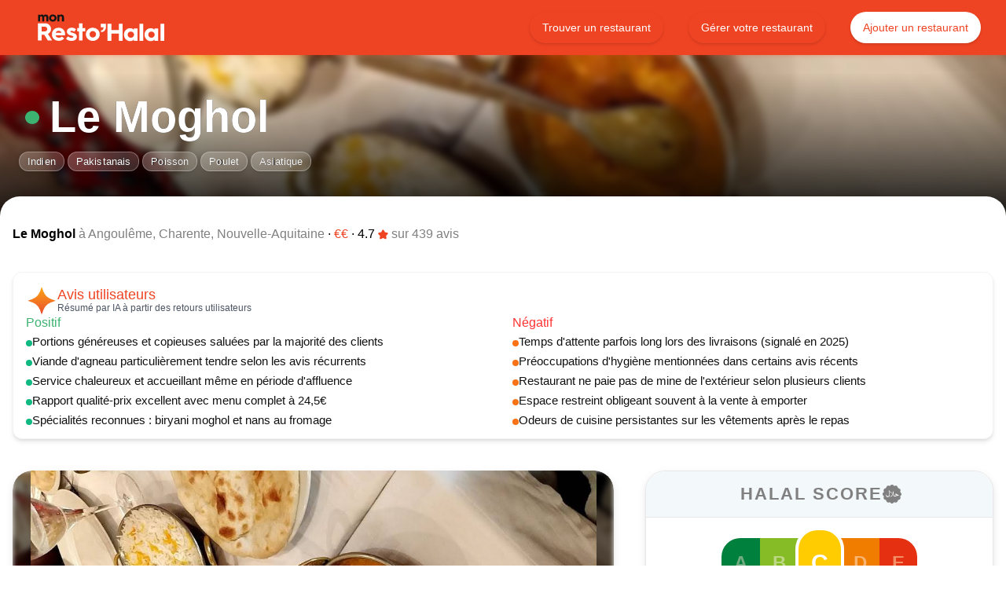

--- FILE ---
content_type: text/html; charset=utf-8
request_url: https://mon-resto-halal.com/restaurant/le-moghol-angouleme
body_size: 67452
content:
<!DOCTYPE html><html lang="fr"><head><meta charSet="utf-8"/><meta name="theme-color" content="#EF4423"/><meta name="keywords" content="restaurant, halal, restos, hallal"/><meta name="viewport" content="width=device-width, initial-scale=1"/><title>Le Moghol à Angoulême - Est-il Halal ?</title><meta name="description" content="Le Moghol à Angoulême : Consultez la Certification Halal du restaurant, les photos, le menu et les avis de la communauté. Spécialités : Indien 🇮🇳 · Pakistanais · Poisson · Poulet · Asiatique."/><meta name="robots" content="index,follow"/><meta property="og:type" content="website"/><meta property="og:url" content="https://mon-resto-halal.com/restaurant/le-moghol-angouleme"/><meta property="og:title" content="Le Moghol à Angoulême - Est-il Halal ?"/><meta property="og:description" content="Le Moghol à Angoulême : Consultez la Certification Halal du restaurant, les photos, le menu et les avis de la communauté. Spécialités : Indien 🇮🇳 · Pakistanais · Poisson · Poulet · Asiatique."/><meta property="og:image" content="https://storage.googleapis.com/mon-resto-halal/restaurants/96c6acb8-897e-4336-9123-7a567380fbb2/thumb@1024_cc9b363c-f602-4444-be0f-6cc31d5a27ec.jpg"/><meta property="twitter:card" content="summary"/><meta property="twitter:url" content="https://mon-resto-halal.com/restaurant/le-moghol-angouleme"/><meta property="twitter:title" content="Le Moghol à Angoulême - Est-il Halal ?"/><meta property="twitter:description" content="Le Moghol à Angoulême : Consultez la Certification Halal du restaurant, les photos, le menu et les avis de la communauté. Spécialités : Indien 🇮🇳 · Pakistanais · Poisson · Poulet · Asiatique."/><meta property="twitter:image" content="https://storage.googleapis.com/mon-resto-halal/restaurants/96c6acb8-897e-4336-9123-7a567380fbb2/thumb@1024_cc9b363c-f602-4444-be0f-6cc31d5a27ec.jpg"/><link rel="canonical" href="https://mon-resto-halal.com/restaurant/le-moghol-angouleme"/><link rel="alternate" hreflang="fr" href="https://mon-resto-halal.com/restaurant/le-moghol-angouleme"/><link rel="alternate" hreflang="x-default" href="https://mon-resto-halal.com/restaurant/le-moghol-angouleme"/><script type="application/ld+json">{"@context":"http://schema.org","@graph":[{"@context":"https://schema.org","@type":"Restaurant","@id":"https://mon-resto-halal.com/restaurant/le-moghol-angouleme","name":"Le Moghol","url":"https://mon-resto-halal.com/restaurant/le-moghol-angouleme","servesCuisine":["Halal","Indien"],"aggregateRating":{"@type":"AggregateRating","ratingValue":4.7,"bestRating":5,"worstRating":0,"ratingCount":439},"priceRange":"€€","address":{"@type":"PostalAddress","streetAddress":"Place de la Bussatte, 6 Bd Salvador Allende, 16000 Angoulême","addressLocality":"Angoulême","postalCode":"16000","addressCountry":"FR"},"geo":{"@type":"GeoCoordinates","latitude":45.6471507,"longitude":0.1670109},"image":"https://storage.googleapis.com/mon-resto-halal/restaurants/96c6acb8-897e-4336-9123-7a567380fbb2/thumb@1024_cc9b363c-f602-4444-be0f-6cc31d5a27ec.jpg","telephone":"05 45 92 93 48"},{"@context":"https://schema.org","@type":"BreadcrumbList","itemListElement":[{"@type":"ListItem","position":1,"name":"Accueil","item":"https://mon-resto-halal.com"},{"@type":"ListItem","position":2,"name":"Restaurants à Angoulême","item":"https://mon-resto-halal.com/restaurants/ville/16015-angouleme"},{"@type":"ListItem","position":3,"name":"Le Moghol","item":"https://mon-resto-halal.com/restaurant/96c6acb8-897e-4336-9123-7a567380fbb2"}]}]}</script><link rel="preload" href="https://storage.googleapis.com/mon-resto-halal/restaurants/96c6acb8-897e-4336-9123-7a567380fbb2/thumb@1024_cc9b363c-f602-4444-be0f-6cc31d5a27ec.jpg" as="image" fetchPriority="high"/><link rel="preload" href="https://storage.googleapis.com/mon-resto-halal/restaurants/96c6acb8-897e-4336-9123-7a567380fbb2/thumb@1024_5e7db11e-fb05-413b-a132-df861bf1b7ea.jpg" as="image" fetchPriority="high"/><link rel="preload" href="https://storage.googleapis.com/mon-resto-halal/restaurants/96c6acb8-897e-4336-9123-7a567380fbb2/thumb@1024_61fa838b-2462-48bf-b50f-bbdcccefd50c.jpg" as="image" fetchPriority="high"/><link rel="preload" href="https://storage.googleapis.com/mon-resto-halal/restaurants/96c6acb8-897e-4336-9123-7a567380fbb2/thumb@1024_d4a653cd-c873-4d70-aea4-53ebbcef0696.jpg" as="image" fetchPriority="high"/><link rel="preload" href="https://storage.googleapis.com/mon-resto-halal/restaurants/96c6acb8-897e-4336-9123-7a567380fbb2/thumb@1024_c0879252-cc77-4727-aa8e-23cdd9ab1d6f.jpg" as="image" fetchPriority="high"/><link rel="preload" href="https://storage.googleapis.com/mon-resto-halal/restaurants/96c6acb8-897e-4336-9123-7a567380fbb2/thumb@1024_00410ce0-20e6-46a9-b724-9a1471eef708.jpg" as="image" fetchPriority="high"/><link rel="preload" href="https://storage.googleapis.com/mon-resto-halal/restaurants/96c6acb8-897e-4336-9123-7a567380fbb2/thumb@1024_f24c7033-ff65-48f8-acd0-fabd81dab662.jpg" as="image" fetchPriority="high"/><link rel="preload" href="https://storage.googleapis.com/mon-resto-halal/restaurants/96c6acb8-897e-4336-9123-7a567380fbb2/thumb@1024_05aa06a5-90f3-43dd-85d1-96a5ac29763c.jpg" as="image" fetchPriority="high"/><link rel="preload" href="https://storage.googleapis.com/mon-resto-halal/restaurants/96c6acb8-897e-4336-9123-7a567380fbb2/thumb@1024_db730bc5-222d-4d82-97c5-d7c0f14f7399.jpg" as="image" fetchPriority="high"/><meta name="next-head-count" content="30"/><meta name="theme-color" content="#0096FF"/><meta name="apple-itunes-app" content="app-id=1506978237"/><link rel="icon" href="/favicon.ico"/><meta name="msapplication-TileColor" content="#04121a"/><meta name="msapplication-config" content="/browserconfig.xml"/><link rel="manifest" href="/manifest.json" crossorigin="use-credentials"/><link rel="preload" href="/_next/static/media/9599c3db917230c2-s.p.woff2" as="font" type="font/woff2" crossorigin="anonymous" data-next-font="size-adjust"/><link rel="preload" href="/_next/static/media/639ceff10c95420b-s.p.woff2" as="font" type="font/woff2" crossorigin="anonymous" data-next-font="size-adjust"/><link rel="preload" href="/_next/static/media/8266bfa2facf2ca5-s.p.woff2" as="font" type="font/woff2" crossorigin="anonymous" data-next-font="size-adjust"/><link rel="preload" href="/_next/static/media/e2458f5270aa4c3d-s.p.woff2" as="font" type="font/woff2" crossorigin="anonymous" data-next-font="size-adjust"/><link rel="preload" href="/_next/static/css/e5ec8a0ae056dbb4.css" as="style"/><link rel="stylesheet" href="/_next/static/css/e5ec8a0ae056dbb4.css" data-n-g=""/><link rel="preload" href="/_next/static/css/4df78f2cd73d6b26.css" as="style"/><link rel="stylesheet" href="/_next/static/css/4df78f2cd73d6b26.css" data-n-p=""/><noscript data-n-css=""></noscript><script defer="" nomodule="" src="/_next/static/chunks/polyfills-78c92fac7aa8fdd8.js" type="3599e42efbdeb8a131239a3b-text/javascript"></script><script src="/_next/static/chunks/webpack-005a4080b24988cd.js" defer="" type="3599e42efbdeb8a131239a3b-text/javascript"></script><script src="/_next/static/chunks/framework-0995a3e8436ddc4f.js" defer="" type="3599e42efbdeb8a131239a3b-text/javascript"></script><script src="/_next/static/chunks/main-91b81c558e8f1f06.js" defer="" type="3599e42efbdeb8a131239a3b-text/javascript"></script><script src="/_next/static/chunks/pages/_app-f30bbdd702befe7b.js" defer="" type="3599e42efbdeb8a131239a3b-text/javascript"></script><script src="/_next/static/chunks/78e521c3-75afdae6476ed2a0.js" defer="" type="3599e42efbdeb8a131239a3b-text/javascript"></script><script src="/_next/static/chunks/d0c16330-7aba38848bae3e3d.js" defer="" type="3599e42efbdeb8a131239a3b-text/javascript"></script><script src="/_next/static/chunks/1a48c3c1-9a0f594efa9de4e4.js" defer="" type="3599e42efbdeb8a131239a3b-text/javascript"></script><script src="/_next/static/chunks/4750-5785995a403eb3b7.js" defer="" type="3599e42efbdeb8a131239a3b-text/javascript"></script><script src="/_next/static/chunks/7533-5249120695bfd165.js" defer="" type="3599e42efbdeb8a131239a3b-text/javascript"></script><script src="/_next/static/chunks/2191-ba6006bc98823b04.js" defer="" type="3599e42efbdeb8a131239a3b-text/javascript"></script><script src="/_next/static/chunks/3253-e27f6d6ea6831e60.js" defer="" type="3599e42efbdeb8a131239a3b-text/javascript"></script><script src="/_next/static/chunks/598-e61befb74d2ccb73.js" defer="" type="3599e42efbdeb8a131239a3b-text/javascript"></script><script src="/_next/static/chunks/6926-79c427ea467779f7.js" defer="" type="3599e42efbdeb8a131239a3b-text/javascript"></script><script src="/_next/static/chunks/3401-5b38442d14afcf2e.js" defer="" type="3599e42efbdeb8a131239a3b-text/javascript"></script><script src="/_next/static/chunks/6281-4184972f3a301424.js" defer="" type="3599e42efbdeb8a131239a3b-text/javascript"></script><script src="/_next/static/chunks/5651-b153ec0c6f653870.js" defer="" type="3599e42efbdeb8a131239a3b-text/javascript"></script><script src="/_next/static/chunks/5536-300f6fe97b37d96c.js" defer="" type="3599e42efbdeb8a131239a3b-text/javascript"></script><script src="/_next/static/chunks/8974-338b24423c5201ba.js" defer="" type="3599e42efbdeb8a131239a3b-text/javascript"></script><script src="/_next/static/chunks/3807-9aba9e52071a11a4.js" defer="" type="3599e42efbdeb8a131239a3b-text/javascript"></script><script src="/_next/static/chunks/pages/restaurant/%5Brestaurant%5D-cf2e3cdca86962a1.js" defer="" type="3599e42efbdeb8a131239a3b-text/javascript"></script><script src="/_next/static/tEpD2kF_813AnUi9NPsRI/_buildManifest.js" defer="" type="3599e42efbdeb8a131239a3b-text/javascript"></script><script src="/_next/static/tEpD2kF_813AnUi9NPsRI/_ssgManifest.js" defer="" type="3599e42efbdeb8a131239a3b-text/javascript"></script><style id="__jsx-3411220164">html{font-family:'__SFUIDisplay_c95f6e', '__SFUIDisplay_Fallback_c95f6e'}p.custom-font{font-family:'__Encode_Sans_SC_f01e9f', '__Encode_Sans_SC_Fallback_f01e9f'}</style><style data-styled="" data-styled-version="6.1.8">.kEmjLi{box-sizing:border-box;position:relative;display:inline-flex!important;padding:0 16px;margin:0;font:inherit;color:inherit;text-decoration:none;cursor:pointer!important;border:none;outline:0;white-space:nowrap;border-radius:30px;transition:all .2s ease-in-out;box-shadow:0 2px 4px rgba(0,0,0,0.1),0 1px 2px rgba(0,0,0,0.06);min-width:0;height:40px;display:flex;flex-direction:row;font-size:0.9em;font-weight:400;}/*!sc*/
.kEmjLi:hover,.kEmjLi:focus{outline:none;text-decoration:none;box-shadow:0 4px 8px rgba(0,0,0,0.15),0 2px 4px rgba(0,0,0,0.1);transform:translateY(-1px);}/*!sc*/
.kEmjLi:active,.kEmjLi:focus{background:#F58F7B;}/*!sc*/
@media (max-width: 770px){.kEmjLi.fullWidthMobile{width:100%;}}/*!sc*/
@media (max-width: 770px){.kEmjLi.iconMobile{min-width:0;}.kEmjLi.iconMobile >:nth-child(1){margin-right:0;}.kEmjLi.iconMobile >:nth-child(2){display:none;}}/*!sc*/
.kEmjLi.uppercase{text-transform:uppercase;}/*!sc*/
.kEmjLi.normal{background:#EF4423;color:#ffffff;}/*!sc*/
.kEmjLi.normal:hover{background:#F2694F;}/*!sc*/
.kEmjLi.outlined{background:transparent;color:#EF4423;border:1px solid black;border-color:#EF4423;}/*!sc*/
.kEmjLi.outlined:hover{background:#fff4ed;}/*!sc*/
.kEmjLi.text{background:transparent;color:#EF4423;}/*!sc*/
.kEmjLi.text:hover{background:#fff4ed;}/*!sc*/
.kEmjLi.transparent{background:transparent;color:#FFFFFF;}/*!sc*/
.kEmjLi.transparent:hover{background:#F2694F;}/*!sc*/
.kEmjLi.reverse{background:#FFFFFF;color:#EF4423;}/*!sc*/
.kEmjLi.reverse:hover{color:#F2694F;}/*!sc*/
.kEmjLi.disabled{opacity:0.25;filter:grayscale(1);pointer-events:none;}/*!sc*/
.hRAJzV{box-sizing:border-box;position:relative;display:inline-flex!important;padding:0 16px;margin:0;font:inherit;color:inherit;text-decoration:none;cursor:pointer!important;border:none;outline:0;white-space:nowrap;border-radius:30px;transition:all .2s ease-in-out;box-shadow:0 2px 4px rgba(0,0,0,0.1),0 1px 2px rgba(0,0,0,0.06);min-width:150px;height:40px;display:flex;flex-direction:row;font-size:0.9em;font-weight:400;}/*!sc*/
.hRAJzV:hover,.hRAJzV:focus{outline:none;text-decoration:none;box-shadow:0 4px 8px rgba(0,0,0,0.15),0 2px 4px rgba(0,0,0,0.1);transform:translateY(-1px);}/*!sc*/
.hRAJzV:active,.hRAJzV:focus{background:#666666;}/*!sc*/
@media (max-width: 770px){.hRAJzV.fullWidthMobile{width:100%;}}/*!sc*/
@media (max-width: 770px){.hRAJzV.iconMobile{min-width:0;}.hRAJzV.iconMobile >:nth-child(1){margin-right:0;}.hRAJzV.iconMobile >:nth-child(2){display:none;}}/*!sc*/
.hRAJzV.uppercase{text-transform:uppercase;}/*!sc*/
.hRAJzV.normal{background:#0D0D0D;color:#ffffff;}/*!sc*/
.hRAJzV.normal:hover{background:#515151;}/*!sc*/
.hRAJzV.outlined{background:transparent;color:#0D0D0D;border:1px solid black;border-color:#0D0D0D;}/*!sc*/
.hRAJzV.outlined:hover{background:#faf7ff;}/*!sc*/
.hRAJzV.text{background:transparent;color:#0D0D0D;}/*!sc*/
.hRAJzV.text:hover{background:#faf7ff;}/*!sc*/
.hRAJzV.transparent{background:transparent;color:#FFFFFF;}/*!sc*/
.hRAJzV.transparent:hover{background:#515151;}/*!sc*/
.hRAJzV.reverse{background:#FFFFFF;color:#0D0D0D;}/*!sc*/
.hRAJzV.reverse:hover{color:#515151;}/*!sc*/
.hRAJzV.disabled{opacity:0.25;filter:grayscale(1);pointer-events:none;}/*!sc*/
.bJbqdv{box-sizing:border-box;position:relative;display:inline-flex!important;padding:0 16px;margin:0;font:inherit;color:inherit;text-decoration:none;cursor:pointer!important;border:none;outline:0;white-space:nowrap;border-radius:30px;transition:all .2s ease-in-out;box-shadow:0 2px 4px rgba(0,0,0,0.1),0 1px 2px rgba(0,0,0,0.06);min-width:175px;height:45px;display:flex;flex-direction:row;font-size:0.9em;font-weight:400;}/*!sc*/
.bJbqdv:hover,.bJbqdv:focus{outline:none;text-decoration:none;box-shadow:0 4px 8px rgba(0,0,0,0.15),0 2px 4px rgba(0,0,0,0.1);transform:translateY(-1px);}/*!sc*/
.bJbqdv:active,.bJbqdv:focus{background:#666666;}/*!sc*/
@media (max-width: 770px){.bJbqdv.fullWidthMobile{width:100%;}}/*!sc*/
@media (max-width: 770px){.bJbqdv.iconMobile{min-width:0;}.bJbqdv.iconMobile >:nth-child(1){margin-right:0;}.bJbqdv.iconMobile >:nth-child(2){display:none;}}/*!sc*/
.bJbqdv.uppercase{text-transform:uppercase;}/*!sc*/
.bJbqdv.normal{background:#0D0D0D;color:#ffffff;}/*!sc*/
.bJbqdv.normal:hover{background:#515151;}/*!sc*/
.bJbqdv.outlined{background:transparent;color:#0D0D0D;border:1px solid black;border-color:#0D0D0D;}/*!sc*/
.bJbqdv.outlined:hover{background:#faf7ff;}/*!sc*/
.bJbqdv.text{background:transparent;color:#0D0D0D;}/*!sc*/
.bJbqdv.text:hover{background:#faf7ff;}/*!sc*/
.bJbqdv.transparent{background:transparent;color:#FFFFFF;}/*!sc*/
.bJbqdv.transparent:hover{background:#515151;}/*!sc*/
.bJbqdv.reverse{background:#FFFFFF;color:#0D0D0D;}/*!sc*/
.bJbqdv.reverse:hover{color:#515151;}/*!sc*/
.bJbqdv.disabled{opacity:0.25;filter:grayscale(1);pointer-events:none;}/*!sc*/
.bnOBUQ{box-sizing:border-box;position:relative;display:inline-flex!important;padding:0 16px;margin:0;font:inherit;color:inherit;text-decoration:none;cursor:pointer!important;border:none;outline:0;white-space:nowrap;border-radius:30px;transition:all .2s ease-in-out;box-shadow:0 2px 4px rgba(0,0,0,0.1),0 1px 2px rgba(0,0,0,0.06);min-width:175px;height:45px;display:flex;flex-direction:row;font-size:0.9em;font-weight:400;}/*!sc*/
.bnOBUQ:hover,.bnOBUQ:focus{outline:none;text-decoration:none;box-shadow:0 4px 8px rgba(0,0,0,0.15),0 2px 4px rgba(0,0,0,0.1);transform:translateY(-1px);}/*!sc*/
.bnOBUQ:active,.bnOBUQ:focus{background:#F58F7B;}/*!sc*/
@media (max-width: 770px){.bnOBUQ.fullWidthMobile{width:100%;}}/*!sc*/
@media (max-width: 770px){.bnOBUQ.iconMobile{min-width:0;}.bnOBUQ.iconMobile >:nth-child(1){margin-right:0;}.bnOBUQ.iconMobile >:nth-child(2){display:none;}}/*!sc*/
.bnOBUQ.uppercase{text-transform:uppercase;}/*!sc*/
.bnOBUQ.normal{background:#EF4423;color:#ffffff;}/*!sc*/
.bnOBUQ.normal:hover{background:#F2694F;}/*!sc*/
.bnOBUQ.outlined{background:transparent;color:#EF4423;border:1px solid black;border-color:#EF4423;}/*!sc*/
.bnOBUQ.outlined:hover{background:#fff4ed;}/*!sc*/
.bnOBUQ.text{background:transparent;color:#EF4423;}/*!sc*/
.bnOBUQ.text:hover{background:#fff4ed;}/*!sc*/
.bnOBUQ.transparent{background:transparent;color:#FFFFFF;}/*!sc*/
.bnOBUQ.transparent:hover{background:#F2694F;}/*!sc*/
.bnOBUQ.reverse{background:#FFFFFF;color:#EF4423;}/*!sc*/
.bnOBUQ.reverse:hover{color:#F2694F;}/*!sc*/
.bnOBUQ.disabled{opacity:0.25;filter:grayscale(1);pointer-events:none;}/*!sc*/
.fUzRln{box-sizing:border-box;position:relative;display:inline-flex!important;padding:0 16px;margin:0;font:inherit;color:inherit;text-decoration:none;cursor:pointer!important;border:none;outline:0;white-space:nowrap;border-radius:30px;transition:all .2s ease-in-out;box-shadow:0 2px 4px rgba(0,0,0,0.1),0 1px 2px rgba(0,0,0,0.06);min-width:0;height:45px;display:flex;flex-direction:row;font-size:0.9em;font-weight:400;}/*!sc*/
.fUzRln:hover,.fUzRln:focus{outline:none;text-decoration:none;box-shadow:0 4px 8px rgba(0,0,0,0.15),0 2px 4px rgba(0,0,0,0.1);transform:translateY(-1px);}/*!sc*/
.fUzRln:active,.fUzRln:focus{background:#F58F7B;}/*!sc*/
@media (max-width: 770px){.fUzRln.fullWidthMobile{width:100%;}}/*!sc*/
@media (max-width: 770px){.fUzRln.iconMobile{min-width:0;}.fUzRln.iconMobile >:nth-child(1){margin-right:0;}.fUzRln.iconMobile >:nth-child(2){display:none;}}/*!sc*/
.fUzRln.uppercase{text-transform:uppercase;}/*!sc*/
.fUzRln.normal{background:#EF4423;color:#ffffff;}/*!sc*/
.fUzRln.normal:hover{background:#F2694F;}/*!sc*/
.fUzRln.outlined{background:transparent;color:#EF4423;border:1px solid black;border-color:#EF4423;}/*!sc*/
.fUzRln.outlined:hover{background:#fff4ed;}/*!sc*/
.fUzRln.text{background:transparent;color:#EF4423;}/*!sc*/
.fUzRln.text:hover{background:#fff4ed;}/*!sc*/
.fUzRln.transparent{background:transparent;color:#FFFFFF;}/*!sc*/
.fUzRln.transparent:hover{background:#F2694F;}/*!sc*/
.fUzRln.reverse{background:#FFFFFF;color:#EF4423;}/*!sc*/
.fUzRln.reverse:hover{color:#F2694F;}/*!sc*/
.fUzRln.disabled{opacity:0.25;filter:grayscale(1);pointer-events:none;}/*!sc*/
data-styled.g2[id="sc-fd5a3171-0"]{content:"kEmjLi,hRAJzV,bJbqdv,bnOBUQ,fUzRln,"}/*!sc*/
.gIUryM{display:flex;align-items:center;margin-right:5px;align-self:center;flex:0;}/*!sc*/
data-styled.g3[id="sc-fd5a3171-1"]{content:"gIUryM,"}/*!sc*/
.hsJteS{flex:1;text-align:center;align-self:center;}/*!sc*/
data-styled.g4[id="sc-fd5a3171-2"]{content:"hsJteS,"}/*!sc*/
.byPBoa{padding:0;margin:0;font:inherit;text-align:inherit;color:initial;margin-bottom:0;margin-top:0;margin-left:0;margin-right:0;font-size:3.5em;line-height:1em;font-weight:600;text-decoration:none;font-style:inherit;}/*!sc*/
.byPBoa:first-letter{text-transform:uppercase;}/*!sc*/
@media (max-width: 631px){.byPBoa{font-size:3.0em;}}/*!sc*/
.ftUKuv{padding:0;margin:0;font:inherit;text-align:inherit;color:#FFFFFF;margin-bottom:0;margin-top:0;margin-left:0;margin-right:0;font-size:0.95em;line-height:1em;font-weight:400;text-decoration:none;text-shadow:0.2px 0.2px 0.2px black;font-style:inherit;}/*!sc*/
@media (max-width: 631px){.ftUKuv{font-size:0.95em;}}/*!sc*/
.bwBVbl{padding:0;margin:0;font:inherit;text-align:inherit;color:initial;margin-bottom:0;margin-top:0;margin-left:0;margin-right:0;font-size:1em;line-height:1em;font-weight:400;text-decoration:none;font-style:inherit;}/*!sc*/
.bwBVbl:first-letter{text-transform:uppercase;}/*!sc*/
@media (max-width: 631px){.bwBVbl{font-size:1em;}}/*!sc*/
.jfPwEq{padding:0;margin:0;font:inherit;text-align:inherit;color:#EF4423;margin-bottom:0;margin-top:0;margin-left:0;margin-right:0;font-size:1.1em;line-height:1em;font-weight:400;text-decoration:none;font-style:inherit;}/*!sc*/
@media (max-width: 631px){.jfPwEq{font-size:1.1em;}}/*!sc*/
.eTCwNH{padding:0;margin:0;font:inherit;text-align:inherit;color:#3CB371;margin-bottom:0;margin-top:0;margin-left:0;margin-right:0;font-size:1em;line-height:1em;font-weight:400;text-decoration:none;font-style:inherit;}/*!sc*/
@media (max-width: 631px){.eTCwNH{font-size:1em;}}/*!sc*/
.eReDmQ{padding:0;margin:0;font:inherit;text-align:inherit;color:#111111;margin-bottom:0;margin-top:0;margin-left:0;margin-right:0;font-size:0.95em;line-height:1em;font-weight:400;text-decoration:none;font-style:inherit;}/*!sc*/
@media (max-width: 631px){.eReDmQ{font-size:0.95em;}}/*!sc*/
.cvjvbM{padding:0;margin:0;font:inherit;text-align:inherit;color:#ff3333;margin-bottom:0;margin-top:0;margin-left:0;margin-right:0;font-size:1em;line-height:1em;font-weight:400;text-decoration:none;font-style:inherit;}/*!sc*/
@media (max-width: 631px){.cvjvbM{font-size:1em;}}/*!sc*/
.kOMsbM{padding:0;margin:0;font:inherit;text-align:center;color:#808080;margin-bottom:8px;margin-top:8px;margin-left:4px;margin-right:0;font-size:1.4em;line-height:1em;font-weight:bold;text-decoration:none;text-transform:uppercase;font-style:inherit;}/*!sc*/
@media (max-width: 631px){.kOMsbM{font-size:1.4em;}}/*!sc*/
.dXXDYY{padding:0;margin:0;font:inherit;text-align:inherit;color:#FFFFFF;margin-bottom:0;margin-top:0;margin-left:4px;margin-right:4px;font-size:1em;line-height:1em;font-weight:400;text-decoration:none;font-style:inherit;}/*!sc*/
@media (max-width: 631px){.dXXDYY{font-size:1em;}}/*!sc*/
.kPMxMA{padding:0;margin:0;font:inherit;text-align:inherit;color:#808080;margin-bottom:0;margin-top:8px;margin-left:0;margin-right:0;font-size:0.95em;line-height:1em;font-weight:400;text-decoration:none;font-style:inherit;}/*!sc*/
@media (max-width: 631px){.kPMxMA{font-size:0.95em;}}/*!sc*/
.fMvJEZ{padding:0;margin:0;font:inherit;text-align:inherit;color:#111111;margin-bottom:0;margin-top:8px;margin-left:0;margin-right:0;font-size:1.2em;line-height:1em;font-weight:bold;text-decoration:none;font-style:inherit;}/*!sc*/
@media (max-width: 631px){.fMvJEZ{font-size:1.2em;}}/*!sc*/
.drSkkI{padding:0;margin:0;font:inherit;text-align:inherit;color:#111111;margin-bottom:0;margin-top:0;margin-left:0;margin-right:0;font-size:1.1em;line-height:1em;font-weight:400;text-decoration:none;font-style:inherit;}/*!sc*/
@media (max-width: 631px){.drSkkI{font-size:1.1em;}}/*!sc*/
.jIAUFy{padding:0;margin:0;font:inherit;text-align:center;color:#FFFFFF;margin-bottom:0;margin-top:0;margin-left:4px;margin-right:4px;font-size:1em;line-height:1em;font-weight:400;text-decoration:none;font-style:inherit;}/*!sc*/
@media (max-width: 631px){.jIAUFy{font-size:1em;}}/*!sc*/
.hDaaes{padding:0;margin:0;font:inherit;text-align:inherit;color:#808080;margin-bottom:0;margin-top:0;margin-left:0;margin-right:0;font-size:0.65em;line-height:1em;font-weight:400;text-decoration:none;font-style:inherit;}/*!sc*/
@media (max-width: 631px){.hDaaes{font-size:0.65em;}}/*!sc*/
.dmJWJg{padding:0;margin:0;font:inherit;text-align:inherit;color:#808080;margin-bottom:0;margin-top:8px;margin-left:0;margin-right:0;font-size:0.65em;line-height:1em;font-weight:400;text-decoration:none;font-style:inherit;}/*!sc*/
@media (max-width: 631px){.dmJWJg{font-size:0.65em;}}/*!sc*/
.iUHOKN{padding:0;margin:0;font:inherit;text-align:inherit;color:initial;margin-bottom:0;margin-top:8px;margin-left:0;margin-right:0;font-size:0.75em;line-height:1em;font-weight:400;text-decoration:none;font-style:inherit;}/*!sc*/
@media (max-width: 631px){.iUHOKN{font-size:0.75em;}}/*!sc*/
.jMHBYQ{padding:0;margin:0;font:inherit;text-align:justify;color:#808080;margin-bottom:0;margin-top:8px;margin-left:0;margin-right:0;font-size:inherit;line-height:1em;font-weight:400;text-decoration:none;white-space:pre-line;font-style:inherit;}/*!sc*/
@media (max-width: 631px){.jMHBYQ{font-size:inherit;}}/*!sc*/
.cunqsV{padding:0;margin:0;font:inherit;text-align:inherit;color:initial;margin-bottom:0;margin-top:0;margin-left:0;margin-right:0;font-size:1.1em;line-height:1em;font-weight:400;text-decoration:none;font-style:inherit;}/*!sc*/
@media (max-width: 631px){.cunqsV{font-size:1.1em;}}/*!sc*/
.ijOhRh{padding:0;margin:0;font:inherit;text-align:inherit;color:#808080;margin-bottom:0;margin-top:0;margin-left:0;margin-right:0;font-size:1em;line-height:1em;font-weight:inherit;text-decoration:none;font-style:inherit;}/*!sc*/
@media (max-width: 631px){.ijOhRh{font-size:1em;}}/*!sc*/
.gtOGt{padding:0;margin:0;font:inherit;text-align:inherit;color:#808080;margin-bottom:0;margin-top:8px;margin-left:0;margin-right:0;font-size:1em;line-height:1em;font-weight:bold;text-decoration:none;font-style:inherit;}/*!sc*/
@media (max-width: 631px){.gtOGt{font-size:1em;}}/*!sc*/
.gyxsuz{padding:0;margin:0;font:inherit;text-align:justify;color:#808080;margin-bottom:0;margin-top:0;margin-left:0;margin-right:0;font-size:inherit;line-height:1em;font-weight:400;text-decoration:none;font-style:inherit;}/*!sc*/
@media (max-width: 631px){.gyxsuz{font-size:inherit;}}/*!sc*/
.ijXFVD{padding:0;margin:0;font:inherit;text-align:inherit;color:#EF4423;margin-bottom:0;margin-top:0;margin-left:0;margin-right:0;font-size:1em;line-height:1em;font-weight:inherit;text-decoration:none;font-style:inherit;}/*!sc*/
@media (max-width: 631px){.ijXFVD{font-size:1em;}}/*!sc*/
.hUHynN{padding:0;margin:0;font:inherit;text-align:center;color:#808080;margin-bottom:8px;margin-top:8px;margin-left:4px;margin-right:0;font-size:0.65em;line-height:1em;font-weight:400;text-decoration:none;text-transform:uppercase;font-style:inherit;}/*!sc*/
@media (max-width: 631px){.hUHynN{font-size:0.65em;}}/*!sc*/
.hzDifZ{padding:0;margin:0;font:inherit;text-align:inherit;color:initial;margin-bottom:0;margin-top:0;margin-left:0;margin-right:0;font-size:0.95em;line-height:1em;font-weight:400;text-decoration:none;font-style:inherit;}/*!sc*/
@media (max-width: 631px){.hzDifZ{font-size:0.95em;}}/*!sc*/
.iJJtCn{padding:0;margin:0;font:inherit;text-align:inherit;color:#3CB371;margin-bottom:0;margin-top:0;margin-left:0;margin-right:0;font-size:1.1em;line-height:1em;font-weight:400;text-decoration:none;font-style:inherit;}/*!sc*/
@media (max-width: 631px){.iJJtCn{font-size:1.1em;}}/*!sc*/
.fteJg{padding:0;margin:0;font:inherit;text-align:inherit;color:#808080;margin-bottom:0;margin-top:0;margin-left:0;margin-right:0;font-size:1.1em;line-height:1em;font-weight:400;text-decoration:none;font-style:inherit;}/*!sc*/
@media (max-width: 631px){.fteJg{font-size:1.1em;}}/*!sc*/
.gCzQsQ{padding:0;margin:0;font:inherit;text-align:right;color:initial;margin-bottom:0;margin-top:0;margin-left:0;margin-right:0;font-size:0.65em;line-height:1em;font-weight:400;text-decoration:none;font-style:inherit;}/*!sc*/
@media (max-width: 631px){.gCzQsQ{font-size:0.65em;}}/*!sc*/
.iwJZYY{padding:0;margin:0;font:inherit;text-align:inherit;color:initial;margin-bottom:0;margin-top:0;margin-left:0;margin-right:0;font-size:2.4em;line-height:1em;font-weight:600;text-decoration:none;font-style:inherit;}/*!sc*/
.iwJZYY:first-letter{text-transform:uppercase;}/*!sc*/
@media (max-width: 631px){.iwJZYY{font-size:2.3em;}}/*!sc*/
.iYGnBx{padding:0;margin:0;font:inherit;text-align:inherit;color:#FFFFFF;margin-bottom:0;margin-top:0;margin-left:0;margin-right:0;font-size:2.1em;line-height:1em;font-weight:600;text-decoration:none;font-style:inherit;}/*!sc*/
@media (max-width: 631px){.iYGnBx{font-size:1.9em;}}/*!sc*/
.cyuGzw{padding:0;margin:0;font:inherit;text-align:inherit;color:#FFFFFF;margin-bottom:0;margin-top:0;margin-left:0;margin-right:0;font-size:1.1em;line-height:1em;font-weight:400;text-decoration:none;font-style:inherit;}/*!sc*/
@media (max-width: 631px){.cyuGzw{font-size:1.1em;}}/*!sc*/
.hegwyO{padding:0;margin:0;font:inherit;text-align:inherit;color:#EF4423;margin-bottom:0;margin-top:0;margin-left:0;margin-right:0;font-size:0.95em;line-height:1em;font-weight:400;text-decoration:none;font-style:inherit;}/*!sc*/
@media (max-width: 631px){.hegwyO{font-size:0.95em;}}/*!sc*/
.dQGRIQ{padding:0;margin:0;font:inherit;text-align:inherit;color:#808080;margin-bottom:0;margin-top:0;margin-left:0;margin-right:0;font-size:0.95em;line-height:1em;font-weight:400;text-decoration:none;font-style:inherit;}/*!sc*/
@media (max-width: 631px){.dQGRIQ{font-size:0.95em;}}/*!sc*/
.dFfYVV{padding:0;margin:0;font:inherit;text-align:inherit;color:#FFFFFF;margin-bottom:0;margin-top:0;margin-left:0;margin-right:0;font-size:1.4em;line-height:1em;font-weight:bold;text-decoration:none;font-style:inherit;}/*!sc*/
@media (max-width: 631px){.dFfYVV{font-size:1.4em;}}/*!sc*/
.fVMFdp{padding:0;margin:0;font:inherit;text-align:inherit;color:#111111;margin-bottom:0;margin-top:0;margin-left:0;margin-right:0;font-size:1.1em;line-height:1em;font-weight:bold;text-decoration:none;font-style:inherit;}/*!sc*/
@media (max-width: 631px){.fVMFdp{font-size:1.1em;}}/*!sc*/
.bAonaw{padding:0;margin:0;font:inherit;text-align:inherit;color:initial;margin-bottom:8px;margin-top:0;margin-left:0;margin-right:0;font-size:0.95em;line-height:1em;font-weight:bold;text-decoration:none;font-style:inherit;}/*!sc*/
@media (max-width: 631px){.bAonaw{font-size:0.95em;}}/*!sc*/
.dKjuYt{padding:0;margin:0;font:inherit;text-align:inherit;color:#FFFFFF;margin-bottom:8px;margin-top:8px;margin-left:0;margin-right:0;font-size:1em;line-height:1em;font-weight:inherit;text-decoration:none;font-style:inherit;}/*!sc*/
@media (max-width: 631px){.dKjuYt{font-size:1em;}}/*!sc*/
.eBLnzx{padding:0;margin:0;font:inherit;text-align:inherit;color:#FFFFFF;margin-bottom:0;margin-top:0;margin-left:0;margin-right:0;font-size:1em;line-height:1em;font-weight:inherit;text-decoration:none;font-style:inherit;}/*!sc*/
@media (max-width: 631px){.eBLnzx{font-size:1em;}}/*!sc*/
data-styled.g5[id="sc-89984288-0"]{content:"byPBoa,ftUKuv,bwBVbl,jfPwEq,eTCwNH,eReDmQ,cvjvbM,kOMsbM,dXXDYY,kPMxMA,fMvJEZ,drSkkI,jIAUFy,hDaaes,dmJWJg,iUHOKN,jMHBYQ,cunqsV,ijOhRh,gtOGt,gyxsuz,ijXFVD,hUHynN,hzDifZ,iJJtCn,fteJg,gCzQsQ,iwJZYY,iYGnBx,cyuGzw,hegwyO,dQGRIQ,dFfYVV,fVMFdp,bAonaw,dKjuYt,eBLnzx,"}/*!sc*/
.fiHxSr{color:#FFFFFF;text-shadow:0.2px 0.2px 0.2px black;}/*!sc*/
.ixYTAb{color:initial;font-weight:bold;}/*!sc*/
.huDXZQ{color:#808080;}/*!sc*/
.MbHkK{color:#EF4423;}/*!sc*/
.jpzRMB{color:initial;}/*!sc*/
.bVtPWA{color:#0D0D0D;}/*!sc*/
.jVWxfQ{color:#FFFFFF;}/*!sc*/
.bOGDQM{color:#111111;}/*!sc*/
data-styled.g6[id="sc-89984288-1"]{content:"fiHxSr,ixYTAb,huDXZQ,MbHkK,jpzRMB,bVtPWA,jVWxfQ,bOGDQM,"}/*!sc*/
.fIACyL{box-sizing:border-box;display:inline-block;margin:0;font:inherit;text-decoration:none;cursor:pointer;border:none;outline:0;white-space:nowrap;border-radius:100%;transition:all .2s ease-in-out;display:flex;width:55px;height:55px;}/*!sc*/
.fIACyL>*{flex:1;align-self:center;}/*!sc*/
.fIACyL.normal{background:#FFFFFF;}/*!sc*/
.fIACyL.normal:hover:enabled{background:#efefee80;}/*!sc*/
.fIACyL.outlined{background:transparent;border:1px solid black;border-color:#E8E8E8;}/*!sc*/
.fIACyL.outlined:hover{background:#FFFFFF50;}/*!sc*/
.fIACyL.text{background:transparent;}/*!sc*/
.fIACyL.text:hover{background:#FFFFFF50;}/*!sc*/
.fIACyL.transparent{background:transparent;}/*!sc*/
.fIACyL.transparent:hover{background:#efefee80;}/*!sc*/
.fIACyL:hover,.fIACyL:focus{outline:none;text-decoration:none;}/*!sc*/
.fIACyL:active,.fIACyL:focus{background:#efefee80;}/*!sc*/
.fIACyL.disabled{opacity:0.25;filter:grayscale(1);pointer-events:none;}/*!sc*/
.cXmEVn{box-sizing:border-box;display:inline-block;margin:0;font:inherit;text-decoration:none;cursor:pointer;border:none;outline:0;white-space:nowrap;border-radius:100%;transition:all .2s ease-in-out;display:flex;width:40px;height:40px;}/*!sc*/
.cXmEVn>*{flex:1;align-self:center;}/*!sc*/
.cXmEVn.normal{background:#0D0D0D;}/*!sc*/
.cXmEVn.normal:hover:enabled{background:#515151;}/*!sc*/
.cXmEVn.outlined{background:transparent;border:1px solid black;border-color:#E8E8E8;}/*!sc*/
.cXmEVn.outlined:hover{background:#faf7ff;}/*!sc*/
.cXmEVn.text{background:transparent;}/*!sc*/
.cXmEVn.text:hover{background:#faf7ff;}/*!sc*/
.cXmEVn.transparent{background:transparent;}/*!sc*/
.cXmEVn.transparent:hover{background:#515151;}/*!sc*/
.cXmEVn:hover,.cXmEVn:focus{outline:none;text-decoration:none;}/*!sc*/
.cXmEVn:active,.cXmEVn:focus{background:#666666;}/*!sc*/
.cXmEVn.disabled{opacity:0.25;filter:grayscale(1);pointer-events:none;}/*!sc*/
.ckYint{box-sizing:border-box;display:inline-block;margin:0;font:inherit;text-decoration:none;cursor:pointer;border:none;outline:0;white-space:nowrap;border-radius:100%;transition:all .2s ease-in-out;display:flex;width:45px;height:45px;}/*!sc*/
.ckYint>*{flex:1;align-self:center;}/*!sc*/
.ckYint.normal{background:#EF4423;}/*!sc*/
.ckYint.normal:hover:enabled{background:#F2694F;}/*!sc*/
.ckYint.outlined{background:transparent;border:1px solid black;border-color:#E8E8E8;}/*!sc*/
.ckYint.outlined:hover{background:#fff4ed;}/*!sc*/
.ckYint.text{background:transparent;}/*!sc*/
.ckYint.text:hover{background:#fff4ed;}/*!sc*/
.ckYint.transparent{background:transparent;}/*!sc*/
.ckYint.transparent:hover{background:#F2694F;}/*!sc*/
.ckYint:hover,.ckYint:focus{outline:none;text-decoration:none;}/*!sc*/
.ckYint:active,.ckYint:focus{background:#F58F7B;}/*!sc*/
.ckYint.disabled{opacity:0.25;filter:grayscale(1);pointer-events:none;}/*!sc*/
.eoajBT{box-sizing:border-box;display:inline-block;margin:0;font:inherit;text-decoration:none;cursor:pointer;border:none;outline:0;white-space:nowrap;border-radius:100%;transition:all .2s ease-in-out;display:flex;width:55px;height:55px;}/*!sc*/
.eoajBT>*{flex:1;align-self:center;}/*!sc*/
.eoajBT.normal{background:#0D0D0D;}/*!sc*/
.eoajBT.normal:hover:enabled{background:#515151;}/*!sc*/
.eoajBT.outlined{background:transparent;border:1px solid black;border-color:#E8E8E8;}/*!sc*/
.eoajBT.outlined:hover{background:#faf7ff;}/*!sc*/
.eoajBT.text{background:transparent;}/*!sc*/
.eoajBT.text:hover{background:#faf7ff;}/*!sc*/
.eoajBT.transparent{background:transparent;}/*!sc*/
.eoajBT.transparent:hover{background:#515151;}/*!sc*/
.eoajBT:hover,.eoajBT:focus{outline:none;text-decoration:none;}/*!sc*/
.eoajBT:active,.eoajBT:focus{background:#666666;}/*!sc*/
.eoajBT.disabled{opacity:0.25;filter:grayscale(1);pointer-events:none;}/*!sc*/
data-styled.g7[id="sc-e9886f23-0"]{content:"fIACyL,cXmEVn,ckYint,eoajBT,"}/*!sc*/
.dHElav{width:100%;margin:0;height:calc(35px * 1);}/*!sc*/
@media (max-width: 770px){.dHElav.default{height:calc(80px * 0.5 );}}/*!sc*/
.dHElav.compact{height:calc(80px * 1);}/*!sc*/
@media (max-width: 770px){.dHElav.compact{height:calc(80px * 0.5 );}}/*!sc*/
.bbqQlP{width:100%;margin:0;height:calc(35px * 1);}/*!sc*/
@media (max-width: 770px){.bbqQlP.default{height:calc(80px * 0.7 );}}/*!sc*/
.bbqQlP.compact{height:calc(80px * 1);}/*!sc*/
@media (max-width: 770px){.bbqQlP.compact{height:calc(80px * 0.7 );}}/*!sc*/
data-styled.g8[id="sc-ad4babed-0"]{content:"dHElav,bbqQlP,"}/*!sc*/
.fyUBUt{box-sizing:border-box;padding:0 16px;width:100%;max-width:1300px;margin:auto;position:relative;z-index:2;}/*!sc*/
@media (max-width: 631px){.fyUBUt{padding:0 16px;}}/*!sc*/
.fyUBUt.gutterTop{padding-top:60px;}/*!sc*/
.fyUBUt.gutterBottom{padding-bottom:60px;}/*!sc*/
.fyUBUt.flex{display:flex;}/*!sc*/
.fyUBUt.responsiveFlex{display:flex;flex-direction:row;}/*!sc*/
@media (max-width: 770px){.fyUBUt.responsiveFlex{width:100%;flex-direction:column;}}/*!sc*/
.ejimSz{box-sizing:border-box;padding:0 16px;width:100%;max-width:1300px;margin:auto;position:relative;z-index:2;}/*!sc*/
@media (max-width: 631px){.ejimSz{padding:0 16px;}}/*!sc*/
.ejimSz.gutterTop{padding-top:60px;}/*!sc*/
.ejimSz.gutterBottom{padding-bottom:60px;}/*!sc*/
.ejimSz.flex{display:flex;}/*!sc*/
.ejimSz.responsiveFlex{display:flex;flex-direction:row;}/*!sc*/
@media (max-width: 770px){.ejimSz.responsiveFlex{width:100%;flex-direction:column;}}/*!sc*/
.ejimSz >div:not(:first-child){margin-top:40px;}/*!sc*/
@media (max-width: 770px){.ejimSz >div:not(:first-child){margin-top:20px;}}/*!sc*/
.grNuzh{box-sizing:border-box;padding:0 16px;width:100%;max-width:1300px;margin:auto;position:relative;z-index:2;}/*!sc*/
@media (max-width: 631px){.grNuzh{padding:0 16px;}}/*!sc*/
.grNuzh.gutterTop{padding-top:40px;}/*!sc*/
.grNuzh.gutterBottom{padding-bottom:40px;}/*!sc*/
.grNuzh.flex{display:flex;}/*!sc*/
.grNuzh.responsiveFlex{display:flex;flex-direction:row;}/*!sc*/
@media (max-width: 770px){.grNuzh.responsiveFlex{width:100%;flex-direction:column;}}/*!sc*/
data-styled.g9[id="sc-55affb2f-0"]{content:"fyUBUt,ejimSz,grNuzh,"}/*!sc*/
.eZeFDN{height:310px;width:100%;background-color:#EF4423;background-image:url(/assets/svg/map-shape.svg);background-position:0% 61%;}/*!sc*/
@media (max-width: 770px){.eZeFDN{height:100%;background-position:0% 96%;}}/*!sc*/
data-styled.g10[id="sc-680112a5-0"]{content:"eZeFDN,"}/*!sc*/
.iZpXaX{margin-right:40px;margin-bottom:40px;display:inline-flex;justify-content:start;flex-direction:column;}/*!sc*/
@media (max-width: 631px){.iZpXaX{margin-right:0;}}/*!sc*/
data-styled.g11[id="sc-680112a5-1"]{content:"iZpXaX,"}/*!sc*/
.cCyAKg{flex:3;display:flex;flex-direction:row;justify-content:space-around;}/*!sc*/
@media (max-width: 770px){.cCyAKg{width:100%;flex-direction:column;margin:0;}}/*!sc*/
data-styled.g12[id="sc-680112a5-2"]{content:"cCyAKg,"}/*!sc*/
.hfGVXs{flex:1;max-width:250px;}/*!sc*/
@media (max-width: 770px){.hfGVXs{max-width:none;margin-bottom:24px;text-align:center;}}/*!sc*/
data-styled.g13[id="sc-680112a5-3"]{content:"hfGVXs,"}/*!sc*/
.tRwqE{list-style:none;text-align:left;}/*!sc*/
@media (max-width: 631px){.tRwqE{text-align:center;}}/*!sc*/
data-styled.g15[id="sc-680112a5-5"]{content:"tRwqE,"}/*!sc*/
.bwVSPd{text-align:right;flex:0;display:flex;flex-direction:column;}/*!sc*/
@media (max-width: 631px){.bwVSPd{text-align:center;}}/*!sc*/
data-styled.g16[id="sc-680112a5-6"]{content:"bwVSPd,"}/*!sc*/
.mCmJv{display:flex;flex-direction:row;justify-content:flex-end;margin-top:16px;margin-bottom:40px;}/*!sc*/
.mCmJv >*:not(:last-child){margin-right:6px;}/*!sc*/
@media (max-width: 631px){.mCmJv{justify-content:center;}.mCmJv >*:not(:last-child){margin-bottom:6px;}}/*!sc*/
data-styled.g17[id="sc-680112a5-7"]{content:"mCmJv,"}/*!sc*/
.lktMbe{transition:all .2s ease-in-out;background-color:#EF4423;z-index:1020;height:70px;display:flex;position:sticky;top:0;transition:box-shadow 0.3s ease-in-out;}/*!sc*/
.lktMbe.sticky{box-shadow:0 24px 48px rgba(154, 154, 180, 0.1);}/*!sc*/
data-styled.g59[id="sc-974e29ee-0"]{content:"lktMbe,"}/*!sc*/
.kjewia{padding:0;margin:0;display:flex;flex-direction:row;align-items:center;list-style:none;}/*!sc*/
@media (max-width: 1232px){.kjewia{flex-direction:row;width:100%;justify-content:space-between;}}/*!sc*/
data-styled.g64[id="sc-974e29ee-5"]{content:"kjewia,"}/*!sc*/
.czDZPd{list-style:none;text-align:center;padding:0 10px;flex:1;}/*!sc*/
@media (max-width: 1232px){.czDZPd{width:50%;padding:1px;}.czDZPd>a{font-size:12px;padding:5px 10px;}}/*!sc*/
@media (min-width: 1232px){.czDZPd{padding:0px 16px;}}/*!sc*/
data-styled.g65[id="sc-974e29ee-6"]{content:"czDZPd,"}/*!sc*/
.ibbyzj{width:100%;display:flex;align-items:center;}/*!sc*/
@media (max-width: 1232px){.ibbyzj{padding-top:10px;padding-bottom:10px;padding-left:0px;align-items:start;}}/*!sc*/
@media (min-width: 1232px){.ibbyzj{padding-top:0px;}}/*!sc*/
data-styled.g66[id="sc-974e29ee-7"]{content:"ibbyzj,"}/*!sc*/
.KtCGA{display:flex;align-items:center;justify-content:flex-end;margin-left:auto;}/*!sc*/
@media (max-width: 1232px){.KtCGA{width:80%;justify-content:space-between;}}/*!sc*/
data-styled.g67[id="sc-974e29ee-8"]{content:"KtCGA,"}/*!sc*/
.gtcHDf{text-align:center;position:relative;margin:16px 0;}/*!sc*/
.gtcHDf.alignedLeft{text-align:left;}/*!sc*/
.gtcHDf.onlyMobile{display:none;}/*!sc*/
data-styled.g86[id="sc-5583657b-0"]{content:"gtcHDf,"}/*!sc*/
.bmNoqr{position:relative;color:#808080;font-weight:lighter;line-height:1em;display:inline-block;vertical-align:middle;background-color:#F3F8FB;padding:6px 10px;z-index:1;text-transform:uppercase;letter-spacing:2px;border-radius:5px;}/*!sc*/
data-styled.g88[id="sc-5583657b-2"]{content:"bmNoqr,"}/*!sc*/
.aypOc{display:flex;justify-content:space-between;flex-wrap:wrap;}/*!sc*/
@media (max-width: 950px){.aypOc{justify-content:center;}}/*!sc*/
@media (max-width: 631px){.aypOc{justify-content:space-around;text-align:center;}}/*!sc*/
data-styled.g89[id="sc-25e86fd4-0"]{content:"aypOc,"}/*!sc*/
.ISddm{margin-bottom:8px;}/*!sc*/
.ISddm a{color:#808080;}/*!sc*/
data-styled.g90[id="sc-25e86fd4-1"]{content:"ISddm,"}/*!sc*/
.bqOoAB{margin-bottom:16px;margin-right:40px;}/*!sc*/
@media (max-width: 631px){.bqOoAB{margin-left:0;margin-right:0;min-width:100px;}}/*!sc*/
data-styled.g91[id="sc-25e86fd4-2"]{content:"bqOoAB,"}/*!sc*/
.gdBxGR{column-count:2;}/*!sc*/
@media (max-width: 631px){.gdBxGR{flex:1;}}/*!sc*/
.gdBxGR li{list-style-type:none;margin-bottom:10px;}/*!sc*/
.gdBxGR li a{color:#808080;}/*!sc*/
.hKHKay{column-count:1;}/*!sc*/
@media (max-width: 631px){.hKHKay{flex:1;}}/*!sc*/
.hKHKay li{list-style-type:none;margin-bottom:10px;}/*!sc*/
.hKHKay li a{color:#808080;}/*!sc*/
data-styled.g92[id="sc-25e86fd4-3"]{content:"gdBxGR,hKHKay,"}/*!sc*/
.lmWtJb{flex:1;display:flex;flex-direction:row;justify-content:flex-end;align-items:flex-end;flex-wrap:wrap;}/*!sc*/
.lmWtJb >*:not(:last-child){margin-right:10px;}/*!sc*/
@media (max-width: 770px){.lmWtJb{padding-top:10px;}}/*!sc*/
@media (max-width: 631px){.lmWtJb{justify-content:center;align-items:center;}}/*!sc*/
data-styled.g93[id="sc-2a08fba8-0"]{content:"lmWtJb,"}/*!sc*/
.iyMhXm{width:160px;height:160px;display:inline-block;position:relative;border-radius:25px;overflow:hidden;background-color:#fcefda;transition:0.3s ease;}/*!sc*/
.iyMhXm:hover{background-color:rgba(252,239,218,0.6);opacity:90%;}/*!sc*/
@media (max-width: 770px){.iyMhXm{width:140px;height:140px;}}/*!sc*/
.iHGtrh{width:160px;height:160px;display:inline-block;position:relative;border-radius:25px;overflow:hidden;background-color:#f2cbbb;transition:0.3s ease;}/*!sc*/
.iHGtrh:hover{background-color:rgba(242,203,187,0.6);opacity:90%;}/*!sc*/
@media (max-width: 770px){.iHGtrh{width:140px;height:140px;}}/*!sc*/
.fWIrav{width:160px;height:160px;display:inline-block;position:relative;border-radius:25px;overflow:hidden;background-color:#f0f0f0;transition:0.3s ease;}/*!sc*/
.fWIrav:hover{background-color:rgba(240,240,240,0.6);opacity:90%;}/*!sc*/
@media (max-width: 770px){.fWIrav{width:140px;height:140px;}}/*!sc*/
.jsNxiv{width:160px;height:160px;display:inline-block;position:relative;border-radius:25px;overflow:hidden;background-color:#f7e6e7;transition:0.3s ease;}/*!sc*/
.jsNxiv:hover{background-color:rgba(247,230,231,0.6);opacity:90%;}/*!sc*/
@media (max-width: 770px){.jsNxiv{width:140px;height:140px;}}/*!sc*/
.fIvzOX{width:160px;height:160px;display:inline-block;position:relative;border-radius:25px;overflow:hidden;background-color:#f8edeb;transition:0.3s ease;}/*!sc*/
.fIvzOX:hover{background-color:rgba(248,237,235,0.6);opacity:90%;}/*!sc*/
@media (max-width: 770px){.fIvzOX{width:140px;height:140px;}}/*!sc*/
.hnpEPk{width:160px;height:160px;display:inline-block;position:relative;border-radius:25px;overflow:hidden;background-color:#ffb5a7;transition:0.3s ease;}/*!sc*/
.hnpEPk:hover{background-color:rgba(255,181,167,0.6);opacity:90%;}/*!sc*/
@media (max-width: 770px){.hnpEPk{width:140px;height:140px;}}/*!sc*/
.gyQXRp{width:160px;height:160px;display:inline-block;position:relative;border-radius:25px;overflow:hidden;background-color:#f9dcc4;transition:0.3s ease;}/*!sc*/
.gyQXRp:hover{background-color:rgba(249,220,196,0.6);opacity:90%;}/*!sc*/
@media (max-width: 770px){.gyQXRp{width:140px;height:140px;}}/*!sc*/
data-styled.g94[id="sc-d7306195-0"]{content:"iyMhXm,iHGtrh,fWIrav,jsNxiv,fIvzOX,hnpEPk,gyQXRp,"}/*!sc*/
.haqEFb{position:absolute;padding:16px;z-index:10;}/*!sc*/
data-styled.g95[id="sc-d7306195-1"]{content:"haqEFb,"}/*!sc*/
.fJwasD{display:flex;justify-content:center;}/*!sc*/
.fJwasD >*:not(:first-child){margin-left:24px;}/*!sc*/
@media (max-width: 950px){.fJwasD{flex-wrap:wrap;justify-content:space-evenly;}.fJwasD >*{margin-left:0!important;margin-bottom:16px;}}/*!sc*/
data-styled.g97[id="sc-fdde9c7-0"]{content:"fJwasD,"}/*!sc*/
.gabMA-d{margin:16px 0;}/*!sc*/
.gabMA-d >*:not(:first-child){margin-top:40px;}/*!sc*/
data-styled.g98[id="sc-dac04736-0"]{content:"gabMA-d,"}/*!sc*/
.hsnCTz{display:flex;flex-direction:row;}/*!sc*/
@media (max-width: 770px){.hsnCTz{flex-direction:column;}}/*!sc*/
.hsnCTz >:first-child{flex:1;}/*!sc*/
data-styled.g99[id="sc-dac04736-1"]{content:"hsnCTz,"}/*!sc*/
.dNMGHg{position:absolute;top:0;bottom:0;left:0;right:0;overflow:hidden;z-index:0;border-radius:25px;}/*!sc*/
data-styled.g100[id="sc-74b5eb83-0"]{content:"dNMGHg,"}/*!sc*/
.kTRwTV{pointer-events:none;position:absolute;background:#EF4423;border-radius:50%;z-index:0;right:-5%;bottom:-50%;}/*!sc*/
@media (max-width: 631px){.kTRwTV.noMobile{display:none;}}/*!sc*/
.kTRwTV.biggest{width:800px;height:800px;}/*!sc*/
.kTRwTV.big{width:600px;height:600px;}/*!sc*/
.kTRwTV.small{width:100px;height:100px;}/*!sc*/
.kTRwTV.normal{width:400px;height:400px;}/*!sc*/
.UMvNS{pointer-events:none;position:absolute;background:#EF4423;border-radius:50%;z-index:0;bottom:-50%;left:-5%;}/*!sc*/
@media (max-width: 631px){.UMvNS.noMobile{display:none;}}/*!sc*/
.UMvNS.biggest{width:800px;height:800px;}/*!sc*/
.UMvNS.big{width:600px;height:600px;}/*!sc*/
.UMvNS.small{width:100px;height:100px;}/*!sc*/
.UMvNS.normal{width:400px;height:400px;}/*!sc*/
data-styled.g101[id="sc-74b5eb83-1"]{content:"kTRwTV,UMvNS,"}/*!sc*/
.imuqdv{width:100%;position:relative;z-index:1;background-color:#FFFFFF;border-top-left-radius:O;border-top-right-radius:O;margin-top:0;}/*!sc*/
@media (max-width: 631px){.imuqdv{margin-top:0;}}/*!sc*/
data-styled.g104[id="sc-2fb26abe-0"]{content:"imuqdv,"}/*!sc*/
html,body{width:100%;height:100%;font-size:1em;line-height:normal;font-weight:400;color:#808080;background-color:#F0F4F7;-webkit-text-size-adjust:none;overscroll-behavior-y:none;}/*!sc*/
html{background:#FFFFFF;}/*!sc*/
p{margin:calc( undefined / 2) 0;}/*!sc*/
strong{font-weight:bold;}/*!sc*/
blockquote{padding:16px!important;border-left:2px solid #808080;background:#F8F8F8;}/*!sc*/
i,em{font-style:italic;}/*!sc*/
a{text-decoration:none;cursor:pointer;}/*!sc*/
a:hover{text-decoration:underline;}/*!sc*/
a img{border:none;}/*!sc*/
ul,ol{margin-right:0;margin-bottom:NaN;margin-left:NaN;padding:0;}/*!sc*/
li{list-style:disc;}/*!sc*/
abbr{text-decoration:none;}/*!sc*/
hr{border:none;border-top:1px solid lighten( undefined 20% );margin:0;}/*!sc*/
sup{vertical-align:super;font-size:0.6em;}/*!sc*/
data-styled.g106[id="sc-global-bGJksH1"]{content:"sc-global-bGJksH1,"}/*!sc*/
*{font-family:'SFUIDisplay',Arial,"Liberation Sans",FreeSans,sans-serif;}/*!sc*/
data-styled.g107[id="sc-global-hNdBXo1"]{content:"sc-global-hNdBXo1,"}/*!sc*/
form,fieldset{border:none;}/*!sc*/
input,button,select{display:inline;vertical-align:middle;}/*!sc*/
label{display:inline-block;font-size:1.1em;line-height:1.2em;text-align:right;font-weight:lighter;}/*!sc*/
input,input[type="password"],textarea{padding:calc(undefined / 2) undefined;box-sizing:border-box;background-color:transparent;border:none;outline:none;}/*!sc*/
input[type="radio"]{background:none;vertical-align:top;}/*!sc*/
input[type="checkbox"]{background:none;vertical-align:top;border:1px solid #343434;border-radius:4px;width:16px!important;min-width:16px!important;height:16px;margin-right:8px;}/*!sc*/
select{margin-right:calc(undefined / 2);}/*!sc*/
data-styled.g108[id="sc-global-bLTGJD1"]{content:"sc-global-bLTGJD1,"}/*!sc*/
html{color:#000;background:#fff;}/*!sc*/
body,div,dl,dt,dd,ul,ol,li,h1,h2,h3,h4,h5,h6,pre,code,form,fieldset,legend,input,button,textarea,select,p,blockquote,th,td{margin:0;padding:0;}/*!sc*/
table{border-collapse:collapse;border-spacing:0;font-size:inherit;}/*!sc*/
fieldset,img{border:0;}/*!sc*/
address,button,caption,cite,code,dfn,em,input,optgroup,option,select,strong,textarea,th,var{font:inherit;}/*!sc*/
del,ins{text-decoration:none;}/*!sc*/
li{list-style:none;}/*!sc*/
caption,th{text-align:left;}/*!sc*/
h1,h2,h3,h4,h5,h6{font-size:100%;font-weight:normal;}/*!sc*/
q::before,q::after{content:'';}/*!sc*/
abbr,acronym{border:0;font-variant:normal;}/*!sc*/
sup{vertical-align:baseline;}/*!sc*/
sub{vertical-align:baseline;}/*!sc*/
legend{color:#000;}/*!sc*/
pre,code,kbd,samp,tt{font-family:monospace;*font-size:108%;line-height:100%;}/*!sc*/
a{color:inherit;}/*!sc*/
a :visited{color:inherit;}/*!sc*/
select:-moz-focusring{color:transparent;text-shadow:0 0 0 #000;}/*!sc*/
a,img,button,input[type="reset"],input[type="button"],input[type="submit"],input[type="file"]>input[type="button"]{border:0;}/*!sc*/
:focus{outline:none;}/*!sc*/
::-moz-focus-inner{border:0;}/*!sc*/
data-styled.g109[id="sc-global-hDkiM1"]{content:"sc-global-hDkiM1,"}/*!sc*/
.buYKdV{background-color:#FF6346;border-radius:25px;display:flex;flex-direction:row;position:relative;width:100%;margin-top:4%;height:300px;}/*!sc*/
.buYKdV img{right:20px;}/*!sc*/
@media (max-width: 631px){.buYKdV{justify-content:center;}}/*!sc*/
.eEXYlH{background-color:#FF6346;border-radius:25px;display:flex;flex-direction:row-reverse;position:relative;width:100%;margin-top:4%;height:300px;}/*!sc*/
.eEXYlH img{left:20px;}/*!sc*/
@media (max-width: 631px){.eEXYlH{justify-content:center;}}/*!sc*/
data-styled.g135[id="sc-8399bd64-0"]{content:"buYKdV,eEXYlH,"}/*!sc*/
.fAgULf{text-align:left;align-items:flex-start;margin:30px;display:flex;flex:1;flex-direction:column;position:relative;z-index:10;max-width:50%;}/*!sc*/
@media (max-width: 631px){.fAgULf{align-items:center;text-align:center;max-width:100%;}}/*!sc*/
.gtuTBX{text-align:right;align-items:flex-end;margin:30px;display:flex;flex:1;flex-direction:column;position:relative;z-index:10;max-width:50%;}/*!sc*/
@media (max-width: 631px){.gtuTBX{align-items:center;text-align:center;max-width:100%;}}/*!sc*/
data-styled.g136[id="sc-8399bd64-1"]{content:"fAgULf,gtuTBX,"}/*!sc*/
.dzIehk{flex:1;padding-bottom:8px;}/*!sc*/
@media (max-width: 631px){.dzIehk p{text-align:center;}}/*!sc*/
data-styled.g137[id="sc-8399bd64-2"]{content:"dzIehk,"}/*!sc*/
.koQUpG{flex:0;}/*!sc*/
@media (max-width: 631px){.koQUpG{justify-content:center;display:flex;}}/*!sc*/
data-styled.g138[id="sc-8399bd64-3"]{content:"koQUpG,"}/*!sc*/
.dXYbYj{display:flex;flex-direction:row;}/*!sc*/
.dXYbYj >:first-child{margin-right:24px;}/*!sc*/
@media (max-width: 770px){.dXYbYj{flex-direction:column;}.dXYbYj >:first-child{margin-right:0;margin-bottom:24px;}}/*!sc*/
data-styled.g139[id="sc-75e40cd9-0"]{content:"dXYbYj,"}/*!sc*/
.SlMsx{display:flex;flex-direction:row;align-items:center;padding:0 0 4px 0;}/*!sc*/
data-styled.g141[id="sc-eb7b7f79-0"]{content:"SlMsx,"}/*!sc*/
.csokyX{display:flex;flex-direction:row;flex-wrap:wrap;}/*!sc*/
data-styled.g144[id="sc-668198aa-0"]{content:"csokyX,"}/*!sc*/
.jGkHZv{list-style:none;white-space:nowrap;padding:4px 10px;background:linear-gradient(135deg,rgba(255,255,255,0.25),rgba(255,255,255,0.15));backdrop-filter:blur(20px) saturate(180%);-webkit-backdrop-filter:blur(20px) saturate(180%);border-radius:14px;border:1px solid rgba(255,255,255,0.3);margin:0 4px 4px 0;transition:all 0.3s cubic-bezier(0.4,0,0.2,1);box-shadow:0 2px 6px rgba(0,0,0,0.15);font-size:0.85em;color:#FFFFFF;font-weight:500;letter-spacing:0.01em;}/*!sc*/
.jGkHZv:hover{background:linear-gradient(135deg,rgba(255,255,255,0.35),rgba(255,255,255,0.25));transform:translateY(-2px) scale(1.02);box-shadow:0 3px 8px rgba(0,0,0,0.12);}/*!sc*/
.jGkHZv:active{transform:translateY(-1px) scale(0.98);}/*!sc*/
.jGkHZv:not(:last-child)::after{content:'';}/*!sc*/
.dDgQLL{list-style:none;white-space:nowrap;padding:4px 10px;background:linear-gradient(135deg,rgba(255,255,255,0.25),rgba(255,255,255,0.15));backdrop-filter:blur(20px) saturate(180%);-webkit-backdrop-filter:blur(20px) saturate(180%);border-radius:14px;border:1px solid rgba(255,255,255,0.3);margin:0 4px 4px 0;transition:all 0.3s cubic-bezier(0.4,0,0.2,1);box-shadow:0 2px 6px rgba(0,0,0,0.15);font-size:0.85em;color:#808080;font-weight:500;letter-spacing:0.01em;}/*!sc*/
.dDgQLL:hover{background:linear-gradient(135deg,rgba(255,255,255,0.35),rgba(255,255,255,0.25));transform:translateY(-2px) scale(1.02);box-shadow:0 3px 8px rgba(0,0,0,0.12);}/*!sc*/
.dDgQLL:active{transform:translateY(-1px) scale(0.98);}/*!sc*/
.dDgQLL:not(:last-child)::after{content:'';}/*!sc*/
data-styled.g145[id="sc-668198aa-1"]{content:"jGkHZv,dDgQLL,"}/*!sc*/
.dhhRvZ{display:flex;flex-direction:row;}/*!sc*/
@media (max-width: 631px){.dhhRvZ{flex-direction:column;}}/*!sc*/
data-styled.g171[id="sc-2ac4ab0d-4"]{content:"dhhRvZ,"}/*!sc*/
.fScHFT{display:flex;margin-bottom:80px;align-content:center;justify-content:center;gap:40px;}/*!sc*/
@media (max-width: 631px){.fScHFT{flex-direction:column;gap:16px;}}/*!sc*/
data-styled.g172[id="sc-2ac4ab0d-5"]{content:"fScHFT,"}/*!sc*/
.dLOnAr{display:flex;background-color:#F0FFEC;padding:16px;border-radius:15px;margin:0;}/*!sc*/
data-styled.g178[id="sc-db0da4ea-0"]{content:"dLOnAr,"}/*!sc*/
.hpAeUU{margin-left:16px;}/*!sc*/
data-styled.g179[id="sc-db0da4ea-1"]{content:"hpAeUU,"}/*!sc*/
.bCDeHB{display:flex;align-items:center;margin-left:16px;}/*!sc*/
@media (max-width: 631px){.bCDeHB{align-items:start;justify-content:center;}}/*!sc*/
data-styled.g180[id="sc-db0da4ea-2"]{content:"bCDeHB,"}/*!sc*/
.jGCCpk{display:flex;flex-direction:row;align-items:center;cursor:pointer!important;border-radius:30px;padding:3px 5px;background:#FF6346;border:1px solid #EF4423;box-shadow:0 2px 4px rgba(0,0,0,0.1),0 1px 2px rgba(0,0,0,0.06);transition:all 0.3s ease;}/*!sc*/
.jGCCpk .absolute{position:absolute;top:10px;left:50%;transform:translateX(-50%);z-index:500;}/*!sc*/
.jGCCpk:hover{background:#EF4423;text-decoration:none;box-shadow:0 4px 8px rgba(0,0,0,0.15),0 2px 4px rgba(0,0,0,0.1);transform:translateY(-1px);}/*!sc*/
.jGCCpk p{white-space:nowrap;}/*!sc*/
data-styled.g181[id="sc-d8fd6e95-0"]{content:"jGCCpk,"}/*!sc*/
.bzOUBK{display:flex;flex-direction:column;gap:10px;}/*!sc*/
data-styled.g182[id="sc-d8fd6e95-1"]{content:"bzOUBK,"}/*!sc*/
.AHmPp{display:flex;width:100%;flex-direction:column;}/*!sc*/
.AHmPp table{margin:0 auto;}/*!sc*/
.AHmPp tr{height:36px;}/*!sc*/
.AHmPp td{padding:4px 16px;}/*!sc*/
.AHmPp td.details p{line-height:1.3em;}/*!sc*/
.AHmPp td.title{min-width:130px;}/*!sc*/
@media (max-width: 770px){.AHmPp td.title{min-width:30px;}}/*!sc*/
.AHmPp td:first-child{padding-left:0;}/*!sc*/
data-styled.g183[id="sc-67a2e852-0"]{content:"AHmPp,"}/*!sc*/
.hWlvid{display:block;max-width:100%;margin:0 auto;filter:drop-shadow(0 4px 8px rgba(0,0,0,0.1));}/*!sc*/
.hWlvid .svg-circle-bg{fill:none;stroke:#f3f4f6;stroke-linecap:round;}/*!sc*/
.hWlvid .svg-circle{fill:none;stroke:#EF4423;stroke-linecap:round;filter:drop-shadow(0 2px 4px rgba(255,138,76,0.3));}/*!sc*/
.hWlvid .svg-circle-text{fill:#111111;font-size:2rem;text-anchor:middle;font-weight:700;filter:drop-shadow(0 1px 2px rgba(0,0,0,0.1));}/*!sc*/
data-styled.g184[id="sc-7267c58c-0"]{content:"hWlvid,"}/*!sc*/
.hxDYmI{display:flex;flex-direction:row;width:100%;align-items:center;text-align:center;justify-content:center;}/*!sc*/
.hxDYmI >div:first-child{margin-right:24px;}/*!sc*/
.hxDYmI >.description{max-width:200px;}/*!sc*/
@media (max-width: 631px){.hxDYmI{flex-direction:column;}.hxDYmI >div:first-child{margin-right:0;margin-bottom:8px;}}/*!sc*/
data-styled.g185[id="sc-387409b3-0"]{content:"hxDYmI,"}/*!sc*/
.hDsOkp{display:flex;flex-direction:column;border:none;border-radius:25px;background-color:#FFFFFF;transition:all 0.3s ease;box-shadow:0 4px 12px rgba(0,0,0,0.08),0 2px 4px rgba(0,0,0,0.04);}/*!sc*/
.hDsOkp:hover{box-shadow:0 8px 20px rgba(0,0,0,0.12),0 4px 8px rgba(0,0,0,0.06);transform:translateY(-2px);}/*!sc*/
data-styled.g187[id="sc-b316373b-0"]{content:"hDsOkp,"}/*!sc*/
.fXtjfp{padding:10px;background-color:#F3F8FB;border-top-left-radius:25px;border-top-right-radius:25px;letter-spacing:2px;}/*!sc*/
data-styled.g188[id="sc-b316373b-1"]{content:"fXtjfp,"}/*!sc*/
.fsTGXB{width:100%;}/*!sc*/
.fsTGXB tr{border-top:1px solid #efefef;line-height:40px;height:40px;}/*!sc*/
.fsTGXB tr >:first-child{padding-left:15px;}/*!sc*/
.fsTGXB tr >:last-child{width:90px;text-align:center;padding-right:5px;}/*!sc*/
data-styled.g189[id="sc-b316373b-2"]{content:"fsTGXB,"}/*!sc*/
.dLVMiw{display:flex;flex-direction:column;border:none;border-radius:25px;background-color:#FFFFFF;transition:all 0.3s ease;box-shadow:0 4px 12px rgba(0,0,0,0.08),0 2px 4px rgba(0,0,0,0.04);}/*!sc*/
.dLVMiw:hover{box-shadow:0 8px 20px rgba(0,0,0,0.12),0 4px 8px rgba(0,0,0,0.06);transform:translateY(-2px);}/*!sc*/
data-styled.g190[id="sc-255a340f-0"]{content:"dLVMiw,"}/*!sc*/
.hshHHM{min-height:45px;display:flex;flex-direction:row;border-top:1px solid #E8E8E8;padding:16px;justify-content:space-between;}/*!sc*/
.hshHHM:first-child{border-top:0;}/*!sc*/
@media (max-width: 631px){.hshHHM{flex-direction:column;align-items:center;min-height:0px;}}/*!sc*/
.OFxzy{min-height:45px;display:flex;flex-direction:row;border-top:1px solid #E8E8E8;padding:0;justify-content:space-between;}/*!sc*/
.OFxzy div,.OFxzy img{border-top-left-radius:25px;border-top-right-radius:25px;}/*!sc*/
.OFxzy:first-child{border-top:0;}/*!sc*/
@media (max-width: 631px){.OFxzy{flex-direction:column;align-items:center;min-height:0px;}}/*!sc*/
.imSyCo{min-height:45px;display:flex;flex-direction:row;border-top:1px solid #E8E8E8;padding:16px;justify-content:space-between;}/*!sc*/
.imSyCo:first-child{border-top:0;}/*!sc*/
@media (max-width: 631px){.imSyCo{flex-direction:column;align-items:center;min-height:0px;flex-direction:row;}}/*!sc*/
data-styled.g191[id="sc-255a340f-1"]{content:"hshHHM,OFxzy,imSyCo,"}/*!sc*/
.fTLDpM{display:flex;flex-direction:column;justify-content:center;margin-right:10px;}/*!sc*/
@media (max-width: 631px){.fTLDpM{text-align:center;align-items:center;}}/*!sc*/
data-styled.g192[id="sc-255a340f-2"]{content:"fTLDpM,"}/*!sc*/
.dOtZIn{margin-bottom:16px;}/*!sc*/
data-styled.g193[id="sc-255a340f-3"]{content:"dOtZIn,"}/*!sc*/
.eeobbu{display:flex;flex-direction:row;align-items:baseline;}/*!sc*/
data-styled.g194[id="sc-255a340f-4"]{content:"eeobbu,"}/*!sc*/
.krrycO{margin-left:4px;}/*!sc*/
data-styled.g195[id="sc-255a340f-5"]{content:"krrycO,"}/*!sc*/
.fQSWHF{align-items:center;flex-direction:column;justify-content:space-evenly;display:flex;width:70px;height:50px;background-image:url(/assets/images/misc/map-button.png);background-size:cover;border-radius:5px;padding:8px;box-shadow:5px 5px 29px -19px rgba(0,0,0,0.3);text-decoration:none!important;}/*!sc*/
.fQSWHF svg:{margin-bottom:8px;}/*!sc*/
.fQSWHF:hover{box-shadow:5px 5px 29px -19px rgba(0,0,0,0.5);}/*!sc*/
data-styled.g197[id="sc-255a340f-7"]{content:"fQSWHF,"}/*!sc*/
.hmRAap{border-radius:30px;padding:4px 8px;background:#FF6346;border:1px solid #EF4423;display:inline-flex;flex-direction:row;align-items:center;}/*!sc*/
.hmRAap:hover{background:#EF4423;text-decoration:none;}/*!sc*/
.hmRAap p{white-space:nowrap;}/*!sc*/
data-styled.g198[id="sc-567e13cc-0"]{content:"hmRAap,"}/*!sc*/
.hoUKuE{display:flex;flex-direction:column;border:1px solid #E8E8E8;border-radius:25px;background-color:#FFFFFF;transition:all 0.3s ease;box-shadow:0 4px 12px rgba(0,0,0,0.08),0 2px 4px rgba(0,0,0,0.04);cursor:pointer;}/*!sc*/
.hoUKuE:hover{box-shadow:0 8px 20px rgba(0,0,0,0.12),0 4px 8px rgba(0,0,0,0.06);transform:translateY(-2px);}/*!sc*/
.hoUKuE:active{transform:translateY(-1px);}/*!sc*/
data-styled.g200[id="sc-24c34993-0"]{content:"hoUKuE,"}/*!sc*/
.cMismb{padding:10px;background-color:#F3F8FB;border-top-left-radius:25px;border-top-right-radius:25px;letter-spacing:2px;}/*!sc*/
data-styled.g201[id="sc-24c34993-1"]{content:"cMismb,"}/*!sc*/
.aagSC{display:flex;flex-direction:column;padding:8px;}/*!sc*/
data-styled.g206[id="sc-72a32b5e-0"]{content:"aagSC,"}/*!sc*/
.gQLLgL{padding:8px;}/*!sc*/
data-styled.g207[id="sc-72a32b5e-1"]{content:"gQLLgL,"}/*!sc*/
.drhmMz{display:flex;align-items:center;margin-bottom:16px;}/*!sc*/
data-styled.g208[id="sc-72a32b5e-2"]{content:"drhmMz,"}/*!sc*/
.dbrXQP{width:100%;background-color:#EF4423;position:relative;overflow:hidden;}/*!sc*/
@media (max-width: 770px){.dbrXQP{margin-bottom:-1px;}}/*!sc*/
.dbrXQP::after{content:' ';position:absolute;width:100%;height:100%;top:0;left:0;background:linear-gradient(to bottom, transparent 10%, #000000DD 90%);opacity:1;transition:all 0.3s;}/*!sc*/
.dbrXQP::before{content:' ';position:absolute;width:100%;height:100%;top:0;left:0;background:url('https://storage.googleapis.com/mon-resto-halal/restaurants/96c6acb8-897e-4336-9123-7a567380fbb2/thumb@1024_cc9b363c-f602-4444-be0f-6cc31d5a27ec.jpg');background-size:cover;background-position:center center;filter:blur(4px);opacity:1;transform:scale(1.03);}/*!sc*/
data-styled.g209[id="sc-35dfc21c-0"]{content:"dbrXQP,"}/*!sc*/
.iJXZIK{height:180px;margin:auto;position:relative;bottom:20px;display:flex;align-items:flex-end;z-index:10;}/*!sc*/
data-styled.g210[id="sc-35dfc21c-1"]{content:"iJXZIK,"}/*!sc*/
.ksRvkt{width:100%;height:40px;background-color:#FFFFFF;border-top-left-radius:25px;border-top-right-radius:25px;position:relative;z-index:10;}/*!sc*/
data-styled.g211[id="sc-35dfc21c-2"]{content:"ksRvkt,"}/*!sc*/
.iuvomQ{max-width:500px;display:flex;flex-direction:column;}/*!sc*/
data-styled.g214[id="sc-d15e86fa-0"]{content:"iuvomQ,"}/*!sc*/
.hrdIQh{height:230px;background-color:#F8F8F8;border-radius:5px;display:flex;background:url("https://storage.googleapis.com/mon-resto-halal/restaurants/d7210fff-0108-42a2-bc32-8225e06c8757/thumb@512_eb5cca0f-cdfb-4f46-94cb-fe4a922a4a57.jpg");background-size:cover;background-position:center;position:relative;overflow:hidden;cursor:pointer;-webkit-user-drag:none;user-select:none;}/*!sc*/
.hrdIQh.compact{height:130px;}/*!sc*/
.hrdIQh::after{content:' ';position:absolute;width:100%;height:100%;top:0;left:0;background:linear-gradient(to bottom, transparent 40%, #00000080 90%);opacity:1;transition:all 0.3s;}/*!sc*/
.hrdIQh:hover{text-decoration:none;}/*!sc*/
.hrdIQh:hover:after{opacity:0.8;}/*!sc*/
.cEPYSJ{height:230px;background-color:#F8F8F8;border-radius:5px;display:flex;background:url("https://storage.googleapis.com/mon-resto-halal/restaurants/bceea545-9ca7-4b90-a61a-91896e87c96e/thumb@512_62735671-24f8-4e47-bc96-baf1578dbd1e.jpg");background-size:cover;background-position:center;position:relative;overflow:hidden;cursor:pointer;-webkit-user-drag:none;user-select:none;}/*!sc*/
.cEPYSJ.compact{height:130px;}/*!sc*/
.cEPYSJ::after{content:' ';position:absolute;width:100%;height:100%;top:0;left:0;background:linear-gradient(to bottom, transparent 40%, #00000080 90%);opacity:1;transition:all 0.3s;}/*!sc*/
.cEPYSJ:hover{text-decoration:none;}/*!sc*/
.cEPYSJ:hover:after{opacity:0.8;}/*!sc*/
.dbfvtV{height:230px;background-color:#F8F8F8;border-radius:5px;display:flex;background:url("https://storage.googleapis.com/mon-resto-halal/restaurants/c8f5198a-dad5-4e07-acdf-2ed3b434edca/thumb@512_b66d5de1-904d-446f-a347-038535c377cd.jpg");background-size:cover;background-position:center;position:relative;overflow:hidden;cursor:pointer;-webkit-user-drag:none;user-select:none;}/*!sc*/
.dbfvtV.compact{height:130px;}/*!sc*/
.dbfvtV::after{content:' ';position:absolute;width:100%;height:100%;top:0;left:0;background:linear-gradient(to bottom, transparent 40%, #00000080 90%);opacity:1;transition:all 0.3s;}/*!sc*/
.dbfvtV:hover{text-decoration:none;}/*!sc*/
.dbfvtV:hover:after{opacity:0.8;}/*!sc*/
.ccumXf{height:230px;background-color:#F8F8F8;border-radius:5px;display:flex;background:url("https://storage.googleapis.com/mon-resto-halal/restaurants/b2950071-8bd8-4311-9133-9e416d14f338/thumb@512_a579942a-2744-4e47-a70d-226abf08bc07.jpg");background-size:cover;background-position:center;position:relative;overflow:hidden;cursor:pointer;-webkit-user-drag:none;user-select:none;}/*!sc*/
.ccumXf.compact{height:130px;}/*!sc*/
.ccumXf::after{content:' ';position:absolute;width:100%;height:100%;top:0;left:0;background:linear-gradient(to bottom, transparent 40%, #00000080 90%);opacity:1;transition:all 0.3s;}/*!sc*/
.ccumXf:hover{text-decoration:none;}/*!sc*/
.ccumXf:hover:after{opacity:0.8;}/*!sc*/
.bQkKI{height:230px;background-color:#F8F8F8;border-radius:5px;display:flex;background:url("https://storage.googleapis.com/mon-resto-halal/restaurants/6d6a3f9b-60a5-403b-a62d-b133091b55af/thumb@512_3fb66bb9-f0e0-4a07-94e7-17922273ab49.jpg");background-size:cover;background-position:center;position:relative;overflow:hidden;cursor:pointer;-webkit-user-drag:none;user-select:none;}/*!sc*/
.bQkKI.compact{height:130px;}/*!sc*/
.bQkKI::after{content:' ';position:absolute;width:100%;height:100%;top:0;left:0;background:linear-gradient(to bottom, transparent 40%, #00000080 90%);opacity:1;transition:all 0.3s;}/*!sc*/
.bQkKI:hover{text-decoration:none;}/*!sc*/
.bQkKI:hover:after{opacity:0.8;}/*!sc*/
.jURbCN{height:230px;background-color:#F8F8F8;border-radius:5px;display:flex;background:url("https://storage.googleapis.com/mon-resto-halal/restaurants/44e9f0d9-79d5-4dd5-8cc6-6339bb33cba2/thumb@512_be997be3-dcc3-454c-9b45-aec0f7f1adda.jpeg");background-size:cover;background-position:center;position:relative;overflow:hidden;cursor:pointer;-webkit-user-drag:none;user-select:none;}/*!sc*/
.jURbCN.compact{height:130px;}/*!sc*/
.jURbCN::after{content:' ';position:absolute;width:100%;height:100%;top:0;left:0;background:linear-gradient(to bottom, transparent 40%, #00000080 90%);opacity:1;transition:all 0.3s;}/*!sc*/
.jURbCN:hover{text-decoration:none;}/*!sc*/
.jURbCN:hover:after{opacity:0.8;}/*!sc*/
.hcqgZ{height:230px;background-color:#F8F8F8;border-radius:5px;display:flex;background:url("https://storage.googleapis.com/mon-resto-halal/restaurants/2ae99da5-4509-4ca7-8b39-4dc9c1d17625/thumb@512_a0fc11e0-efd0-465a-9955-8e622e695058.jpg");background-size:cover;background-position:center;position:relative;overflow:hidden;cursor:pointer;-webkit-user-drag:none;user-select:none;}/*!sc*/
.hcqgZ.compact{height:130px;}/*!sc*/
.hcqgZ::after{content:' ';position:absolute;width:100%;height:100%;top:0;left:0;background:linear-gradient(to bottom, transparent 40%, #00000080 90%);opacity:1;transition:all 0.3s;}/*!sc*/
.hcqgZ:hover{text-decoration:none;}/*!sc*/
.hcqgZ:hover:after{opacity:0.8;}/*!sc*/
.ihImvu{height:230px;background-color:#F8F8F8;border-radius:5px;display:flex;background:url("https://storage.googleapis.com/mon-resto-halal/restaurants/614bc576-f9a2-4fec-a01e-0601d1196232/thumb@512_0be039d6-cc5c-47b3-a686-b95ceb1bbf6f.jpeg");background-size:cover;background-position:center;position:relative;overflow:hidden;cursor:pointer;-webkit-user-drag:none;user-select:none;}/*!sc*/
.ihImvu.compact{height:130px;}/*!sc*/
.ihImvu::after{content:' ';position:absolute;width:100%;height:100%;top:0;left:0;background:linear-gradient(to bottom, transparent 40%, #00000080 90%);opacity:1;transition:all 0.3s;}/*!sc*/
.ihImvu:hover{text-decoration:none;}/*!sc*/
.ihImvu:hover:after{opacity:0.8;}/*!sc*/
.clBcQv{height:230px;background-color:#F8F8F8;border-radius:5px;display:flex;background:url("https://storage.googleapis.com/mon-resto-halal/restaurants/9f2c965f-7f4b-434f-8046-8923ee5ef3bd/thumb@512_3e7f69fc-3a9c-43b8-a12f-917d39064091.jpeg");background-size:cover;background-position:center;position:relative;overflow:hidden;cursor:pointer;-webkit-user-drag:none;user-select:none;}/*!sc*/
.clBcQv.compact{height:130px;}/*!sc*/
.clBcQv::after{content:' ';position:absolute;width:100%;height:100%;top:0;left:0;background:linear-gradient(to bottom, transparent 40%, #00000080 90%);opacity:1;transition:all 0.3s;}/*!sc*/
.clBcQv:hover{text-decoration:none;}/*!sc*/
.clBcQv:hover:after{opacity:0.8;}/*!sc*/
.Hthsu{height:230px;background-color:#F8F8F8;border-radius:5px;display:flex;background:url("https://storage.googleapis.com/mon-resto-halal/restaurants/1cb0d91f-1df7-4c0b-b05d-173c0a5aade6/thumb@512_cc6aecbe-c3dc-40cf-9093-704cf6dad3bd.jpg");background-size:cover;background-position:center;position:relative;overflow:hidden;cursor:pointer;-webkit-user-drag:none;user-select:none;}/*!sc*/
.Hthsu.compact{height:130px;}/*!sc*/
.Hthsu::after{content:' ';position:absolute;width:100%;height:100%;top:0;left:0;background:linear-gradient(to bottom, transparent 40%, #00000080 90%);opacity:1;transition:all 0.3s;}/*!sc*/
.Hthsu:hover{text-decoration:none;}/*!sc*/
.Hthsu:hover:after{opacity:0.8;}/*!sc*/
data-styled.g215[id="sc-d15e86fa-1"]{content:"hrdIQh,cEPYSJ,dbfvtV,ccumXf,bQkKI,jURbCN,hcqgZ,ihImvu,clBcQv,Hthsu,"}/*!sc*/
.jBuwVN{flex:1;}/*!sc*/
data-styled.g216[id="sc-d15e86fa-2"]{content:"jBuwVN,"}/*!sc*/
.cUxaIJ{align-items:flex-end;flex:1;display:flex;flex-direction:row;padding:16px;z-index:10;}/*!sc*/
data-styled.g217[id="sc-d15e86fa-3"]{content:"cUxaIJ,"}/*!sc*/
.lnEPhq{flex:0;flex-direction:row;display:flex;}/*!sc*/
data-styled.g218[id="sc-d15e86fa-4"]{content:"lnEPhq,"}/*!sc*/
.ifQzEk{padding:8px;}/*!sc*/
data-styled.g219[id="sc-d15e86fa-5"]{content:"ifQzEk,"}/*!sc*/
.cgVkAS{display:flex;flex-direction:column;}/*!sc*/
data-styled.g220[id="sc-d15e86fa-6"]{content:"cgVkAS,"}/*!sc*/
.luqLK{display:flex;flex-direction:row;margin:6px;}/*!sc*/
data-styled.g221[id="sc-d15e86fa-7"]{content:"luqLK,"}/*!sc*/
.iNxEbf{flex:1;display:flex;align-items:center;}/*!sc*/
data-styled.g222[id="sc-d15e86fa-8"]{content:"iNxEbf,"}/*!sc*/
.evzFki{position:absolute;top:4px;right:4px;}/*!sc*/
data-styled.g227[id="sc-d15e86fa-13"]{content:"evzFki,"}/*!sc*/
.bRrjph{outline:none;display:block;user-select:none;user-drag:none;}/*!sc*/
.bRrjph >div{margin:16px;}/*!sc*/
data-styled.g229[id="sc-9b7159c5-0"]{content:"bRrjph,"}/*!sc*/
.jzxdyW{display:flex;flex-direction:row;align-items:center;justify-content:space-between;}/*!sc*/
data-styled.g230[id="sc-9b7159c5-1"]{content:"jzxdyW,"}/*!sc*/
.gekqib{display:flex;flex-direction:row;}/*!sc*/
.gekqib >*:first-child{margin-right:16px;}/*!sc*/
data-styled.g231[id="sc-9b7159c5-2"]{content:"gekqib,"}/*!sc*/
.uIGVk{position:relative;border-radius:25px;overflow:hidden;box-shadow:0 4px 12px rgba(0,0,0,0.08),0 2px 4px rgba(0,0,0,0.04);transition:all 0.3s ease;}/*!sc*/
.uIGVk:hover{box-shadow:0 8px 20px rgba(0,0,0,0.12),0 4px 8px rgba(0,0,0,0.06);transform:translateY(-2px);}/*!sc*/
.uIGVk .slick-dots{bottom:10px;}/*!sc*/
.uIGVk .slick-dots li{margin:0;}/*!sc*/
.uIGVk .slick-dots li>button::before{color:white!important;font-size:10px;}/*!sc*/
.uIGVk .slick-dots li.slick-active>button::before{font-size:13px;opacity:1;}/*!sc*/
data-styled.g232[id="sc-52f1c7e3-0"]{content:"uIGVk,"}/*!sc*/
.eOsXVf{position:absolute;top:50%;left:10px;transform:translateY(-50%);}/*!sc*/
data-styled.g233[id="sc-52f1c7e3-1"]{content:"eOsXVf,"}/*!sc*/
.akizL{position:absolute;top:50%;right:10px;transform:translateY(-50%);}/*!sc*/
data-styled.g234[id="sc-52f1c7e3-2"]{content:"akizL,"}/*!sc*/
.eykPrz{-webkit-mask-image:-webkit-gradient(linear,center top,center bottom,from(rgba(0,0,0,1)),to(rgba(0,0,0,0.8)));}/*!sc*/
.eykPrz >li:not(:first-child){border-top:1px solid #E8E8E8;}/*!sc*/
data-styled.g244[id="sc-87e51efe-0"]{content:"eykPrz,"}/*!sc*/
.DqZwx{display:flex;justify-content:center;}/*!sc*/
data-styled.g245[id="sc-87e51efe-1"]{content:"DqZwx,"}/*!sc*/
.ebxONJ{position:relative;padding:24px 0;list-style:none;}/*!sc*/
data-styled.g246[id="sc-87e51efe-2"]{content:"ebxONJ,"}/*!sc*/
.gDJyJt{display:flex;flex-wrap:nowrap;align-items:center;margin-bottom:16px;}/*!sc*/
data-styled.g247[id="sc-87e51efe-3"]{content:"gDJyJt,"}/*!sc*/
.dCRtAL{flex:1;display:flex;}/*!sc*/
data-styled.g248[id="sc-87e51efe-4"]{content:"dCRtAL,"}/*!sc*/
.coPAef{margin:0 16px;flex:1;align-self:center;}/*!sc*/
.coPAef >*:not(::first-child){margin-top:16px;}/*!sc*/
data-styled.g249[id="sc-87e51efe-5"]{content:"coPAef,"}/*!sc*/
.bEGpUc{flex:0;white-space:nowrap;align-self:flex-end;}/*!sc*/
.bEGpUc b{color:#0D0D0D;font-size:26px;}/*!sc*/
.bEGpUc sup{color:#808080;}/*!sc*/
data-styled.g250[id="sc-87e51efe-6"]{content:"bEGpUc,"}/*!sc*/
</style></head><body><div id="__next"><nav class="sc-974e29ee-0 lktMbe"><section gutter="normal" class="sc-55affb2f-0 fyUBUt"><div class="sc-974e29ee-7 ibbyzj"><a href="/"><img mobileSizeMultiplier="0.5" sizeMultiplier="1" alt="Logo Mon Resto&#x27; Halal" tabindex="0" loading="eager" width="40" height="40" decoding="async" data-nimg="1" class="sc-ad4babed-0 dHElav default" style="color:transparent" src="/_next/static/media/logo-header.15cd1aff.svg"/></a><div class="sc-974e29ee-8 KtCGA"><ul class="sc-974e29ee-5 kjewia"><li class="sc-974e29ee-6 czDZPd"><a to="/restaurants/ville/75056-paris" color="primary" type="button" class="sc-fd5a3171-0 kEmjLi transparent" href="/restaurants/ville/75056-paris"><span class="sc-fd5a3171-2 hsJteS">Trouver un restaurant</span></a></li><li class="sc-974e29ee-6 czDZPd"><a to="https://admin.mon-resto-halal.com" color="primary" type="button" class="sc-fd5a3171-0 kEmjLi transparent" href="https://admin.mon-resto-halal.com"><span class="sc-fd5a3171-2 hsJteS">Gérer votre restaurant</span></a></li><li class="sc-974e29ee-6 czDZPd"><a to="/restaurateur" color="primary" type="button" class="sc-fd5a3171-0 kEmjLi reverse" href="/restaurateur"><span class="sc-fd5a3171-2 hsJteS">Ajouter un restaurant</span></a></li></ul></div></div></section></nav><header image="https://storage.googleapis.com/mon-resto-halal/restaurants/96c6acb8-897e-4336-9123-7a567380fbb2/thumb@1024_cc9b363c-f602-4444-be0f-6cc31d5a27ec.jpg" class="sc-35dfc21c-0 dbrXQP"><section gutter="normal" class="sc-55affb2f-0 fyUBUt"><div class="sc-35dfc21c-1 iJXZIK"><div data-testid="restaurant-title-wrapper" class="sc-72a32b5e-0 aagSC"><div data-testid="title-wrapper" class="sc-72a32b5e-2 drhmMz"><div data-testid="icon-wrapper" class="sc-72a32b5e-1 gQLLgL"><svg data-testid="icon-sphere" color="#3CB371" style="display:inline-block;stroke:currentColor;fill:currentColor;width:1.1em;height:1.1em;margin-right:5px" viewBox="0 0 1037 1024"><path d="M498.228 0.486c-38.805 2.106-82.147 8.344-110.987 15.797-38.562 10.127-67.403 20.739-100.861 37.185-101.671 50.066-183.656 131.97-233.722 233.722-21.873 44.476-35.159 84.577-44.638 134.886-3.322 17.58-6.238 43.342-7.291 64.81-0.972 18.39-0.486 51.605 0.891 65.782 2.106 20.658 2.592 25.195 4.132 35.889 5.185 35.808 17.337 80.77 30.218 111.716 16.203 38.886 31.271 67.646 49.499 94.866 68.537 102.157 168.668 175.23 286.704 209.418 30.137 8.668 62.542 14.501 99.727 17.985 14.744 1.377 69.914 1.377 84.253 0 31.271-2.997 72.344-9.641 96.405-15.635 43.342-10.856 93.408-31.514 131.078-54.116 42.613-25.6 70.724-47.473 103.453-80.284 56.709-56.709 98.43-124.030 123.463-199.372 7.372-22.197 10.37-32.81 15.149-55.008 4.456-20.415 6.238-32.567 9.803-64.81 1.377-12.476 1.296-70.481-0.081-84.253-0.972-9.478-2.754-24.304-3.808-31.919-1.62-11.099-7.939-42.532-10.937-53.954-14.177-54.035-37.185-105.884-67.565-151.899-50.471-76.476-118.765-136.911-201.803-178.471-20.739-10.37-46.177-20.658-72.425-29.165-23.251-7.615-54.765-14.825-78.177-17.985-15.23-2.025-19.524-2.592-30.38-3.727-11.18-1.134-59.949-2.106-72.101-1.458z"></path></svg></div><h1 color="initial" align="inherit" font-weight="600" font-style="inherit" font-size="3.5em" class="sc-89984288-0 byPBoa"><span color="white" class="sc-89984288-1 fiHxSr">Le</span><span color="white" class="sc-89984288-1 fiHxSr"> Moghol</span></h1></div><ul data-testid="tags-wrapper" class="sc-668198aa-0 csokyX"><li color="white" class="sc-668198aa-1 jGkHZv"><span color="white" align="inherit" font-weight="400" font-style="inherit" font-size="0.95em" class="sc-89984288-0 ftUKuv"><a href="/restaurants/top/16015-angouleme/indien">Indien</a></span></li><li color="white" class="sc-668198aa-1 jGkHZv"><span color="white" align="inherit" font-weight="400" font-style="inherit" font-size="0.95em" class="sc-89984288-0 ftUKuv"><a href="/restaurants/top/16015-angouleme/pakistanais">Pakistanais</a></span></li><li color="white" class="sc-668198aa-1 jGkHZv"><span color="white" align="inherit" font-weight="400" font-style="inherit" font-size="0.95em" class="sc-89984288-0 ftUKuv"><a href="/restaurants/top/16015-angouleme/poisson">Poisson</a></span></li><li color="white" class="sc-668198aa-1 jGkHZv"><span color="white" align="inherit" font-weight="400" font-style="inherit" font-size="0.95em" class="sc-89984288-0 ftUKuv"><a href="/restaurants/top/16015-angouleme/poulet">Poulet</a></span></li><li color="white" class="sc-668198aa-1 jGkHZv"><span color="white" align="inherit" font-weight="400" font-style="inherit" font-size="0.95em" class="sc-89984288-0 ftUKuv"><a href="/restaurants/top/16015-angouleme/asiatique">Asiatique</a></span></li></ul></div></div></section><div class="sc-35dfc21c-2 ksRvkt"></div></header><div class="sc-2fb26abe-0 imuqdv"><section gutter="normal" class="sc-55affb2f-0 ejimSz gutterBottom"><h2 color="initial" align="inherit" font-weight="400" font-style="inherit" font-size="1em" class="sc-89984288-0 bwBVbl"><span color="initial" class="sc-89984288-1 ixYTAb">Le Moghol</span> <span color="darkGrey" class="sc-89984288-1 huDXZQ">à</span> <span color="darkGrey" class="sc-89984288-1 huDXZQ"><a href="/restaurants/ville/16015-angouleme">Angoulême</a></span><span color="darkGrey" class="sc-89984288-1 huDXZQ">, <!-- -->Charente</span><span color="darkGrey" class="sc-89984288-1 huDXZQ">, <!-- -->Nouvelle-Aquitaine</span> · <span color="primary" class="sc-89984288-1 MbHkK">€€</span> · <span color="initial" class="sc-89984288-1 jpzRMB">4.7</span> <span color="initial" class="sc-89984288-1 jpzRMB"><svg data-testid="icon-rate" color="#EF4423" style="display:inline-block;stroke:currentColor;fill:currentColor;width:0.8em;height:0.8em" viewBox="0 0 1024 1024"><path d="M590.836 90.498l76.958 155.884c13.903 28.239 40.842 47.774 71.956 52.303l172.032 25.009c78.454 11.382 109.765 107.756 53.012 163.092l-124.495 121.344c-22.528 21.937-32.807 53.602-27.49 84.598l29.381 171.362c13.391 78.1-68.569 137.649-138.713 100.785l-153.876-80.896c-27.845-14.651-61.125-14.651-88.97 0l-153.876 80.896c-70.144 36.864-152.143-22.686-138.752-100.785l29.381-171.362c5.356-30.996-4.962-62.661-27.49-84.598l-124.495-121.344c-56.714-55.335-25.403-151.71 53.012-163.092l172.032-25.009c31.153-4.529 58.053-24.064 71.995-52.303l76.918-155.884c35.092-71.050 136.428-71.050 171.481 0z"></path></svg></span> <span color="darkGrey" class="sc-89984288-1 huDXZQ">sur 439 avis</span></h2><div class="w-full md:hidden block"></div><div class="md:block hidden"><div class="bg-white border border-gray-100 rounded-xl p-3 md:p-4 mb-4 md:mb-6 shadow-md hover:shadow-lg transition-shadow duration-200"><div class="flex flex-col gap-4"><div class="flex items-center gap-3"><img draggable="false" alt="MRH AI avatar" loading="lazy" width="40" height="40" decoding="async" data-nimg="1" class="rounded-full w-10 h-10 object-contain" style="color:transparent" src="/_next/static/media/ia-logo.4ef67238.webp"/><div class="flex flex-col"><p class="sc-89984288-0 jfPwEq flex items-center gap-1" color="primary" align="inherit" font-weight="400" font-style="inherit" font-size="1.1em">Avis utilisateurs</p><div class="text-xs font-light text-gray-600 flex items-center gap-1">Résumé par IA à partir des retours utilisateurs</div></div></div><div class="grid grid-cols-1 md:grid-cols-2 gap-4 md:gap-6"><div class="space-y-2"><p class="sc-89984288-0 eTCwNH flex items-center gap-2 mb-3" color="success" align="inherit" font-weight="400" font-style="inherit" font-size="1em">Positif</p><ul class="space-y-2.5"><li class="flex items-start gap-2.5"><div class="mt-1.5 flex-shrink-0"><div class="w-2 h-2 bg-emerald-500 rounded-full"></div></div><p class="sc-89984288-0 eReDmQ leading-relaxed text-gray-700" color="black" align="inherit" font-weight="400" font-style="inherit" font-size="0.95em">Portions généreuses et copieuses saluées par la majorité des clients</p></li><li class="flex items-start gap-2.5"><div class="mt-1.5 flex-shrink-0"><div class="w-2 h-2 bg-emerald-500 rounded-full"></div></div><p class="sc-89984288-0 eReDmQ leading-relaxed text-gray-700" color="black" align="inherit" font-weight="400" font-style="inherit" font-size="0.95em">Viande d&#x27;agneau particulièrement tendre selon les avis récurrents</p></li><li class="flex items-start gap-2.5"><div class="mt-1.5 flex-shrink-0"><div class="w-2 h-2 bg-emerald-500 rounded-full"></div></div><p class="sc-89984288-0 eReDmQ leading-relaxed text-gray-700" color="black" align="inherit" font-weight="400" font-style="inherit" font-size="0.95em">Service chaleureux et accueillant même en période d&#x27;affluence</p></li><li class="flex items-start gap-2.5"><div class="mt-1.5 flex-shrink-0"><div class="w-2 h-2 bg-emerald-500 rounded-full"></div></div><p class="sc-89984288-0 eReDmQ leading-relaxed text-gray-700" color="black" align="inherit" font-weight="400" font-style="inherit" font-size="0.95em">Rapport qualité-prix excellent avec menu complet à 24,5€</p></li><li class="flex items-start gap-2.5"><div class="mt-1.5 flex-shrink-0"><div class="w-2 h-2 bg-emerald-500 rounded-full"></div></div><p class="sc-89984288-0 eReDmQ leading-relaxed text-gray-700" color="black" align="inherit" font-weight="400" font-style="inherit" font-size="0.95em">Spécialités reconnues : biryani moghol et nans au fromage</p></li></ul></div><div class="space-y-2"><p class="sc-89984288-0 cvjvbM flex items-center gap-2 mb-3" color="error" align="inherit" font-weight="400" font-style="inherit" font-size="1em">Négatif</p><ul class="space-y-2.5"><li class="flex items-start gap-2.5"><div class="mt-1.5 flex-shrink-0"><div class="w-2 h-2 bg-orange-500 rounded-full"></div></div><p class="sc-89984288-0 eReDmQ leading-relaxed text-gray-700" color="black" align="inherit" font-weight="400" font-style="inherit" font-size="0.95em">Temps d&#x27;attente parfois long lors des livraisons (signalé en 2025)</p></li><li class="flex items-start gap-2.5"><div class="mt-1.5 flex-shrink-0"><div class="w-2 h-2 bg-orange-500 rounded-full"></div></div><p class="sc-89984288-0 eReDmQ leading-relaxed text-gray-700" color="black" align="inherit" font-weight="400" font-style="inherit" font-size="0.95em">Préoccupations d&#x27;hygiène mentionnées dans certains avis récents</p></li><li class="flex items-start gap-2.5"><div class="mt-1.5 flex-shrink-0"><div class="w-2 h-2 bg-orange-500 rounded-full"></div></div><p class="sc-89984288-0 eReDmQ leading-relaxed text-gray-700" color="black" align="inherit" font-weight="400" font-style="inherit" font-size="0.95em">Restaurant ne paie pas de mine de l&#x27;extérieur selon plusieurs clients</p></li><li class="flex items-start gap-2.5"><div class="mt-1.5 flex-shrink-0"><div class="w-2 h-2 bg-orange-500 rounded-full"></div></div><p class="sc-89984288-0 eReDmQ leading-relaxed text-gray-700" color="black" align="inherit" font-weight="400" font-style="inherit" font-size="0.95em">Espace restreint obligeant souvent à la vente à emporter</p></li><li class="flex items-start gap-2.5"><div class="mt-1.5 flex-shrink-0"><div class="w-2 h-2 bg-orange-500 rounded-full"></div></div><p class="sc-89984288-0 eReDmQ leading-relaxed text-gray-700" color="black" align="inherit" font-weight="400" font-style="inherit" font-size="0.95em">Odeurs de cuisine persistantes sur les vêtements après le repas</p></li></ul></div></div></div></div></div><div class="grid md:grid-cols-8 grid-cols-1 gap-5 md:gap-10 mb-20"><div class="md:hidden block space-y-5"><div class="sc-24c34993-0 hoUKuE"><div class="sc-24c34993-1 cMismb flex gap-2 justify-center items-center"><h2 color="darkGrey" align="center" font-weight="bold" font-style="inherit" font-size="1.4em" transform="uppercase" class="sc-89984288-0 kOMsbM">Halal Score</h2><svg data-testid="icon-halal" style="display:inline-block;stroke:currentColor;fill:currentColor;width:1.5em;height:1.5em" viewBox="0 0 1026 1024"><path d="M949.187 628.415c2.784 6.23 4.837 11.322 7.285 16.222 41.576 83.367 0.457 168.189-90.888 183.079-23.754 3.873-32.076 11.66-35.955 35.702-14.79 91.576-99.352 132.725-182.882 91.199-4.922-2.447-10.014-4.545-14.677-6.648-92.58 101.235-161.615 101.494-235.544-0.051-6.106 2.537-12.895 4.922-19.299 8.074-82.719 40.725-170.772-6.135-182.155-97.587-1.888-15.19-3.106-27.216-22.705-28.62-99.211-7.11-153.873-107.188-94.226-202.639-46.685-24.075-78.822-60.758-78.112-115.872 0.688-53.377 27.075-92.575 73.173-112.246-7.211-28.388-17.771-53.050-19.030-78.179-3.411-67.969 41.222-119.237 109.32-126.894 21.984-2.475 29.544-9.393 32.172-31.8 10.583-90.178 98.787-136.147 180.576-95.783 5.841 2.881 11.66 5.801 19.587 9.743 28.011-41.565 59.185-76.551 115.883-76.094 55.869 0.445 90.392 30.153 117.203 75.773 8.039-3.569 14.784-6.298 21.29-9.501 79.178-38.994 162.725 0.818 178.084 88.097 5.013 28.496 16.154 37.060 43.133 42.135 86.823 16.335 125.71 99.566 86.338 179.144-2.842 5.746-5.396 11.637-7.922 17.113 101.297 90.026 101.618 162.675-0.648 235.633z"></path><path d="M388.26 647.518c8.148-3.079 12.123-5.013 16.317-6.101 108.152-27.926 126.133-83.864 144.030-192.67 4.522-27.503 11.812-54.589 18.876-81.596 1.545-5.909 7.572-10.64 11.536-15.911 3.473 5.779 9.281 11.271 10.018 17.382 3.778 31.225 5.813 62.658 9.292 93.928 3.586 32.24 6.298 64.744 12.793 96.431 5.915 28.845 18.414 36.48 47.592 37.038 35.813 0.682 81.169-10.516 101.984-25.186-27.187-27.701-34.393-52.007-93.273-21.183 9.168-43.363 34.67-68.577 82.646-51.708 17.083 6.011 19.621 16.931 33.801 27.684 27.182 20.62 57.64 26.319 90.071 27.554 3.524 0.135 7.048 0.152 10.572 0.299 0.361 0.017 0.699 0.575 1.957 1.686-8.756 12.681-17.231 25.665-26.624 37.951-1.776 2.323-7.149 2.069-10.921 2.66-19.26 3.011-39.028 4.122-57.702 9.23-38.092 10.419-74.944 26.404-113.509 33.801-50.298 9.641-80.429-10.667-92.405-60.729-8.317-34.76-10.070-71.086-14.417-104.133-4.285 13.937-8.649 31.647-15.161 48.529-10.206 26.461-19.024 54.082-33.565 78.096-22.322 36.857-18.538 38.493-59.269 47.665-23.297 5.232-46.916 5.717-74.639-0.716z" fill="rgb(255, 255, 255)"></path><path d="M215.053 518.865c-2.56 19.198-6.732 38.041-7.189 56.974-0.615 25.27 14.744 42.552 39.795 46.234 25.451 3.744 50.811 1.979 74.988-7.871 28.434-11.587 41.667-30.757 39.721-61.462-3.315-52.193-6.873-104.425-12.732-156.365-2.334-20.687-11.045-40.652-17.366-62.725 7.127-7.786 16.6-18.149 26.094-28.524 10.272 14.901 21.025 30.486 32.832 47.614-23.601 31.444-9.298 68.606-8.069 104.477 1.302 38.087 4.048 76.144 7.11 114.141 1.861 23.077-7.042 41.695-20.947 58.656-33.734 41.143-88.847 54.753-138.17 34.512-19.921-8.175-33.751-21.949-40.985-42.484-12.895-36.609-3.27-77.108 24.916-103.175z" fill="rgb(255, 255, 255)"></path><path d="M413.091 368.813c44.221 5.3 88.492 74.91 76.527 120.636-4.618-9.743-9.033-17.868-12.398-26.404-7.521-19.092-22-29.809-40.894-35.769-19-5.993-23.235-11.89-23.235-31.704-0.006-8.593 0-17.18 0-26.759z" fill="rgb(255, 255, 255)"></path></svg></div><div class="sc-255a340f-1 hshHHM"><div class="flex justify-center h-full w-full items-center"><div class="px-4 py-6 text-center flex items-center justify-center font-extrabold text-2xl bg-[#00803D] text-[#72AB81] h-16 z-10 rounded-l-[24px]">A</div><div class="px-4 py-6 text-center flex items-center justify-center font-extrabold text-2xl bg-[#86BC25] text-[#BDD784] h-16 z-10">B</div><div class="px-4 py-6 text-center flex items-center justify-center font-extrabold text-2xl bg-[#FECC00] text-white ring-4 ring-white z-30 rounded-[24px] text-3xl">C</div><div class="px-4 py-6 text-center flex items-center justify-center font-extrabold text-2xl bg-[#F07D00] text-[#F8B471] h-16 z-10">D</div><div class="px-4 py-6 text-center flex items-center justify-center font-extrabold text-2xl bg-[#E53011] text-[#F28F66] h-16 z-10 rounded-r-[24px]">E</div></div></div><a target="_blank" class="sc-567e13cc-0 hmRAap w-fit mx-auto mb-4 gap-1" style="border:none;box-shadow:0 4px 12px rgba(0, 0, 0, 0.15), 0 2px 4px rgba(0, 0, 0, 0.1)"><p color="white" align="inherit" font-weight="400" font-style="inherit" font-size="1em" class="sc-89984288-0 dXXDYY">Pourquoi cette note ?</p><svg data-testid="icon-plus-circle" color="#FFFFFF" style="display:inline-block;stroke:currentColor;fill:currentColor;width:1.1em;height:1.1em" viewBox="0 0 1024 1024"><path d="M512 957.217c245.885 0 445.217-199.333 445.217-445.217 0-245.887-199.333-445.217-445.217-445.217-245.887 0-445.217 199.331-445.217 445.217 0 245.885 199.331 445.217 445.217 445.217z" fill="none" stroke-linejoin="round" stroke-linecap="round" stroke-miterlimit="4" stroke-width="133.56521739130434"></path><path d="M512 333.913v356.174" fill="none" stroke-linejoin="round" stroke-linecap="round" stroke-miterlimit="4" stroke-width="133.56521739130434"></path><path d="M333.913 512h356.174" fill="none" stroke-linejoin="round" stroke-linecap="round" stroke-miterlimit="4" stroke-width="133.56521739130434"></path></svg></a></div><div class="sc-52f1c7e3-0 uIGVk"><div class="slick-slider slick-initialized" dir="ltr"><div class="slick-list"><div class="slick-track" style="width:1900%;left:-100%"><div data-index="-1" tabindex="-1" class="slick-slide slick-cloned" aria-hidden="true" style="width:5.2631578947368425%"><div><div class="sc-52f1c7e3-0 uIGVk"><div class="relative md:h-[405px] h-[260px] rounded-xl overflow-hidden"><img alt="Le Moghol Indien Angoulême - Food Birthday cake Cuisine Dish Cake background" fetchPriority="high" width="1920" height="1080" decoding="async" data-nimg="1" class="w-full h-full absolute z-10 overflow-hidden object-cover object-center blur-[3px] brightness-50" style="color:transparent;background-size:cover;background-position:50% 50%;background-repeat:no-repeat;background-image:url(&quot;data:image/svg+xml;charset=utf-8,%3Csvg xmlns=&#x27;http://www.w3.org/2000/svg&#x27; viewBox=&#x27;0 0 1920 1080&#x27;%3E%3Cfilter id=&#x27;b&#x27; color-interpolation-filters=&#x27;sRGB&#x27;%3E%3CfeGaussianBlur stdDeviation=&#x27;20&#x27;/%3E%3CfeColorMatrix values=&#x27;1 0 0 0 0 0 1 0 0 0 0 0 1 0 0 0 0 0 100 -1&#x27; result=&#x27;s&#x27;/%3E%3CfeFlood x=&#x27;0&#x27; y=&#x27;0&#x27; width=&#x27;100%25&#x27; height=&#x27;100%25&#x27;/%3E%3CfeComposite operator=&#x27;out&#x27; in=&#x27;s&#x27;/%3E%3CfeComposite in2=&#x27;SourceGraphic&#x27;/%3E%3CfeGaussianBlur stdDeviation=&#x27;20&#x27;/%3E%3C/filter%3E%3Cimage width=&#x27;100%25&#x27; height=&#x27;100%25&#x27; x=&#x27;0&#x27; y=&#x27;0&#x27; preserveAspectRatio=&#x27;none&#x27; style=&#x27;filter: url(%23b);&#x27; href=&#x27;/assets/images/backgrounds/restaurant-placeholder.jpg&#x27;/%3E%3C/svg%3E&quot;)" src="https://storage.googleapis.com/mon-resto-halal/restaurants/96c6acb8-897e-4336-9123-7a567380fbb2/thumb@1024_db730bc5-222d-4d82-97c5-d7c0f14f7399.jpg"/><img alt="Le Moghol Indien Angoulême - Food Birthday cake Cuisine Dish Cake" fetchPriority="high" width="1920" height="1080" decoding="async" data-nimg="1" class="w-full h-full absolute z-20 object-contain object-center" style="color:transparent;background-size:cover;background-position:50% 50%;background-repeat:no-repeat;background-image:url(&quot;data:image/svg+xml;charset=utf-8,%3Csvg xmlns=&#x27;http://www.w3.org/2000/svg&#x27; viewBox=&#x27;0 0 1920 1080&#x27;%3E%3Cfilter id=&#x27;b&#x27; color-interpolation-filters=&#x27;sRGB&#x27;%3E%3CfeGaussianBlur stdDeviation=&#x27;20&#x27;/%3E%3CfeColorMatrix values=&#x27;1 0 0 0 0 0 1 0 0 0 0 0 1 0 0 0 0 0 100 -1&#x27; result=&#x27;s&#x27;/%3E%3CfeFlood x=&#x27;0&#x27; y=&#x27;0&#x27; width=&#x27;100%25&#x27; height=&#x27;100%25&#x27;/%3E%3CfeComposite operator=&#x27;out&#x27; in=&#x27;s&#x27;/%3E%3CfeComposite in2=&#x27;SourceGraphic&#x27;/%3E%3CfeGaussianBlur stdDeviation=&#x27;20&#x27;/%3E%3C/filter%3E%3Cimage width=&#x27;100%25&#x27; height=&#x27;100%25&#x27; x=&#x27;0&#x27; y=&#x27;0&#x27; preserveAspectRatio=&#x27;none&#x27; style=&#x27;filter: url(%23b);&#x27; href=&#x27;/assets/images/backgrounds/restaurant-placeholder.jpg&#x27;/%3E%3C/svg%3E&quot;)" src="https://storage.googleapis.com/mon-resto-halal/restaurants/96c6acb8-897e-4336-9123-7a567380fbb2/thumb@1024_db730bc5-222d-4d82-97c5-d7c0f14f7399.jpg"/></div></div></div></div><div data-index="0" class="slick-slide slick-active slick-current" tabindex="-1" aria-hidden="false" style="outline:none;width:5.2631578947368425%"><div><div class="sc-52f1c7e3-0 uIGVk"><div class="relative md:h-[405px] h-[260px] rounded-xl overflow-hidden"><img alt="Le Moghol Indien Angoulême - Food Dish Cuisine Ingredient Mussel background" fetchPriority="high" width="1920" height="1080" decoding="async" data-nimg="1" class="w-full h-full absolute z-10 overflow-hidden object-cover object-center blur-[3px] brightness-50" style="color:transparent;background-size:cover;background-position:50% 50%;background-repeat:no-repeat;background-image:url(&quot;data:image/svg+xml;charset=utf-8,%3Csvg xmlns=&#x27;http://www.w3.org/2000/svg&#x27; viewBox=&#x27;0 0 1920 1080&#x27;%3E%3Cfilter id=&#x27;b&#x27; color-interpolation-filters=&#x27;sRGB&#x27;%3E%3CfeGaussianBlur stdDeviation=&#x27;20&#x27;/%3E%3CfeColorMatrix values=&#x27;1 0 0 0 0 0 1 0 0 0 0 0 1 0 0 0 0 0 100 -1&#x27; result=&#x27;s&#x27;/%3E%3CfeFlood x=&#x27;0&#x27; y=&#x27;0&#x27; width=&#x27;100%25&#x27; height=&#x27;100%25&#x27;/%3E%3CfeComposite operator=&#x27;out&#x27; in=&#x27;s&#x27;/%3E%3CfeComposite in2=&#x27;SourceGraphic&#x27;/%3E%3CfeGaussianBlur stdDeviation=&#x27;20&#x27;/%3E%3C/filter%3E%3Cimage width=&#x27;100%25&#x27; height=&#x27;100%25&#x27; x=&#x27;0&#x27; y=&#x27;0&#x27; preserveAspectRatio=&#x27;none&#x27; style=&#x27;filter: url(%23b);&#x27; href=&#x27;/assets/images/backgrounds/restaurant-placeholder.jpg&#x27;/%3E%3C/svg%3E&quot;)" src="https://storage.googleapis.com/mon-resto-halal/restaurants/96c6acb8-897e-4336-9123-7a567380fbb2/thumb@1024_cc9b363c-f602-4444-be0f-6cc31d5a27ec.jpg"/><img alt="Le Moghol Indien Angoulême - Food Dish Cuisine Ingredient Mussel" fetchPriority="high" width="1920" height="1080" decoding="async" data-nimg="1" class="w-full h-full absolute z-20 object-contain object-center" style="color:transparent;background-size:cover;background-position:50% 50%;background-repeat:no-repeat;background-image:url(&quot;data:image/svg+xml;charset=utf-8,%3Csvg xmlns=&#x27;http://www.w3.org/2000/svg&#x27; viewBox=&#x27;0 0 1920 1080&#x27;%3E%3Cfilter id=&#x27;b&#x27; color-interpolation-filters=&#x27;sRGB&#x27;%3E%3CfeGaussianBlur stdDeviation=&#x27;20&#x27;/%3E%3CfeColorMatrix values=&#x27;1 0 0 0 0 0 1 0 0 0 0 0 1 0 0 0 0 0 100 -1&#x27; result=&#x27;s&#x27;/%3E%3CfeFlood x=&#x27;0&#x27; y=&#x27;0&#x27; width=&#x27;100%25&#x27; height=&#x27;100%25&#x27;/%3E%3CfeComposite operator=&#x27;out&#x27; in=&#x27;s&#x27;/%3E%3CfeComposite in2=&#x27;SourceGraphic&#x27;/%3E%3CfeGaussianBlur stdDeviation=&#x27;20&#x27;/%3E%3C/filter%3E%3Cimage width=&#x27;100%25&#x27; height=&#x27;100%25&#x27; x=&#x27;0&#x27; y=&#x27;0&#x27; preserveAspectRatio=&#x27;none&#x27; style=&#x27;filter: url(%23b);&#x27; href=&#x27;/assets/images/backgrounds/restaurant-placeholder.jpg&#x27;/%3E%3C/svg%3E&quot;)" src="https://storage.googleapis.com/mon-resto-halal/restaurants/96c6acb8-897e-4336-9123-7a567380fbb2/thumb@1024_cc9b363c-f602-4444-be0f-6cc31d5a27ec.jpg"/></div></div></div></div><div data-index="1" class="slick-slide" tabindex="-1" aria-hidden="true" style="outline:none;width:5.2631578947368425%"><div><div class="sc-52f1c7e3-0 uIGVk"><div class="relative md:h-[405px] h-[260px] rounded-xl overflow-hidden"><img alt="Le Moghol Indien Angoulême - Dish Food Cuisine Fried food Ingredient background" fetchPriority="high" width="1920" height="1080" decoding="async" data-nimg="1" class="w-full h-full absolute z-10 overflow-hidden object-cover object-center blur-[3px] brightness-50" style="color:transparent;background-size:cover;background-position:50% 50%;background-repeat:no-repeat;background-image:url(&quot;data:image/svg+xml;charset=utf-8,%3Csvg xmlns=&#x27;http://www.w3.org/2000/svg&#x27; viewBox=&#x27;0 0 1920 1080&#x27;%3E%3Cfilter id=&#x27;b&#x27; color-interpolation-filters=&#x27;sRGB&#x27;%3E%3CfeGaussianBlur stdDeviation=&#x27;20&#x27;/%3E%3CfeColorMatrix values=&#x27;1 0 0 0 0 0 1 0 0 0 0 0 1 0 0 0 0 0 100 -1&#x27; result=&#x27;s&#x27;/%3E%3CfeFlood x=&#x27;0&#x27; y=&#x27;0&#x27; width=&#x27;100%25&#x27; height=&#x27;100%25&#x27;/%3E%3CfeComposite operator=&#x27;out&#x27; in=&#x27;s&#x27;/%3E%3CfeComposite in2=&#x27;SourceGraphic&#x27;/%3E%3CfeGaussianBlur stdDeviation=&#x27;20&#x27;/%3E%3C/filter%3E%3Cimage width=&#x27;100%25&#x27; height=&#x27;100%25&#x27; x=&#x27;0&#x27; y=&#x27;0&#x27; preserveAspectRatio=&#x27;none&#x27; style=&#x27;filter: url(%23b);&#x27; href=&#x27;/assets/images/backgrounds/restaurant-placeholder.jpg&#x27;/%3E%3C/svg%3E&quot;)" src="https://storage.googleapis.com/mon-resto-halal/restaurants/96c6acb8-897e-4336-9123-7a567380fbb2/thumb@1024_5e7db11e-fb05-413b-a132-df861bf1b7ea.jpg"/><img alt="Le Moghol Indien Angoulême - Dish Food Cuisine Fried food Ingredient" fetchPriority="high" width="1920" height="1080" decoding="async" data-nimg="1" class="w-full h-full absolute z-20 object-contain object-center" style="color:transparent;background-size:cover;background-position:50% 50%;background-repeat:no-repeat;background-image:url(&quot;data:image/svg+xml;charset=utf-8,%3Csvg xmlns=&#x27;http://www.w3.org/2000/svg&#x27; viewBox=&#x27;0 0 1920 1080&#x27;%3E%3Cfilter id=&#x27;b&#x27; color-interpolation-filters=&#x27;sRGB&#x27;%3E%3CfeGaussianBlur stdDeviation=&#x27;20&#x27;/%3E%3CfeColorMatrix values=&#x27;1 0 0 0 0 0 1 0 0 0 0 0 1 0 0 0 0 0 100 -1&#x27; result=&#x27;s&#x27;/%3E%3CfeFlood x=&#x27;0&#x27; y=&#x27;0&#x27; width=&#x27;100%25&#x27; height=&#x27;100%25&#x27;/%3E%3CfeComposite operator=&#x27;out&#x27; in=&#x27;s&#x27;/%3E%3CfeComposite in2=&#x27;SourceGraphic&#x27;/%3E%3CfeGaussianBlur stdDeviation=&#x27;20&#x27;/%3E%3C/filter%3E%3Cimage width=&#x27;100%25&#x27; height=&#x27;100%25&#x27; x=&#x27;0&#x27; y=&#x27;0&#x27; preserveAspectRatio=&#x27;none&#x27; style=&#x27;filter: url(%23b);&#x27; href=&#x27;/assets/images/backgrounds/restaurant-placeholder.jpg&#x27;/%3E%3C/svg%3E&quot;)" src="https://storage.googleapis.com/mon-resto-halal/restaurants/96c6acb8-897e-4336-9123-7a567380fbb2/thumb@1024_5e7db11e-fb05-413b-a132-df861bf1b7ea.jpg"/></div></div></div></div><div data-index="2" class="slick-slide" tabindex="-1" aria-hidden="true" style="outline:none;width:5.2631578947368425%"><div><div class="sc-52f1c7e3-0 uIGVk"><div class="relative md:h-[405px] h-[260px] rounded-xl overflow-hidden"><img alt="Le Moghol Indien Angoulême - Cuisine Food Dish Biryani Ingredient background" fetchPriority="high" width="1920" height="1080" decoding="async" data-nimg="1" class="w-full h-full absolute z-10 overflow-hidden object-cover object-center blur-[3px] brightness-50" style="color:transparent;background-size:cover;background-position:50% 50%;background-repeat:no-repeat;background-image:url(&quot;data:image/svg+xml;charset=utf-8,%3Csvg xmlns=&#x27;http://www.w3.org/2000/svg&#x27; viewBox=&#x27;0 0 1920 1080&#x27;%3E%3Cfilter id=&#x27;b&#x27; color-interpolation-filters=&#x27;sRGB&#x27;%3E%3CfeGaussianBlur stdDeviation=&#x27;20&#x27;/%3E%3CfeColorMatrix values=&#x27;1 0 0 0 0 0 1 0 0 0 0 0 1 0 0 0 0 0 100 -1&#x27; result=&#x27;s&#x27;/%3E%3CfeFlood x=&#x27;0&#x27; y=&#x27;0&#x27; width=&#x27;100%25&#x27; height=&#x27;100%25&#x27;/%3E%3CfeComposite operator=&#x27;out&#x27; in=&#x27;s&#x27;/%3E%3CfeComposite in2=&#x27;SourceGraphic&#x27;/%3E%3CfeGaussianBlur stdDeviation=&#x27;20&#x27;/%3E%3C/filter%3E%3Cimage width=&#x27;100%25&#x27; height=&#x27;100%25&#x27; x=&#x27;0&#x27; y=&#x27;0&#x27; preserveAspectRatio=&#x27;none&#x27; style=&#x27;filter: url(%23b);&#x27; href=&#x27;/assets/images/backgrounds/restaurant-placeholder.jpg&#x27;/%3E%3C/svg%3E&quot;)" src="https://storage.googleapis.com/mon-resto-halal/restaurants/96c6acb8-897e-4336-9123-7a567380fbb2/thumb@1024_61fa838b-2462-48bf-b50f-bbdcccefd50c.jpg"/><img alt="Le Moghol Indien Angoulême - Cuisine Food Dish Biryani Ingredient" fetchPriority="high" width="1920" height="1080" decoding="async" data-nimg="1" class="w-full h-full absolute z-20 object-contain object-center" style="color:transparent;background-size:cover;background-position:50% 50%;background-repeat:no-repeat;background-image:url(&quot;data:image/svg+xml;charset=utf-8,%3Csvg xmlns=&#x27;http://www.w3.org/2000/svg&#x27; viewBox=&#x27;0 0 1920 1080&#x27;%3E%3Cfilter id=&#x27;b&#x27; color-interpolation-filters=&#x27;sRGB&#x27;%3E%3CfeGaussianBlur stdDeviation=&#x27;20&#x27;/%3E%3CfeColorMatrix values=&#x27;1 0 0 0 0 0 1 0 0 0 0 0 1 0 0 0 0 0 100 -1&#x27; result=&#x27;s&#x27;/%3E%3CfeFlood x=&#x27;0&#x27; y=&#x27;0&#x27; width=&#x27;100%25&#x27; height=&#x27;100%25&#x27;/%3E%3CfeComposite operator=&#x27;out&#x27; in=&#x27;s&#x27;/%3E%3CfeComposite in2=&#x27;SourceGraphic&#x27;/%3E%3CfeGaussianBlur stdDeviation=&#x27;20&#x27;/%3E%3C/filter%3E%3Cimage width=&#x27;100%25&#x27; height=&#x27;100%25&#x27; x=&#x27;0&#x27; y=&#x27;0&#x27; preserveAspectRatio=&#x27;none&#x27; style=&#x27;filter: url(%23b);&#x27; href=&#x27;/assets/images/backgrounds/restaurant-placeholder.jpg&#x27;/%3E%3C/svg%3E&quot;)" src="https://storage.googleapis.com/mon-resto-halal/restaurants/96c6acb8-897e-4336-9123-7a567380fbb2/thumb@1024_61fa838b-2462-48bf-b50f-bbdcccefd50c.jpg"/></div></div></div></div><div data-index="3" class="slick-slide" tabindex="-1" aria-hidden="true" style="outline:none;width:5.2631578947368425%"><div><div class="sc-52f1c7e3-0 uIGVk"><div class="relative md:h-[405px] h-[260px] rounded-xl overflow-hidden"><img alt="Le Moghol Indien Angoulême - Dish Food Cuisine Ingredient Seafood background" fetchPriority="high" width="1920" height="1080" decoding="async" data-nimg="1" class="w-full h-full absolute z-10 overflow-hidden object-cover object-center blur-[3px] brightness-50" style="color:transparent;background-size:cover;background-position:50% 50%;background-repeat:no-repeat;background-image:url(&quot;data:image/svg+xml;charset=utf-8,%3Csvg xmlns=&#x27;http://www.w3.org/2000/svg&#x27; viewBox=&#x27;0 0 1920 1080&#x27;%3E%3Cfilter id=&#x27;b&#x27; color-interpolation-filters=&#x27;sRGB&#x27;%3E%3CfeGaussianBlur stdDeviation=&#x27;20&#x27;/%3E%3CfeColorMatrix values=&#x27;1 0 0 0 0 0 1 0 0 0 0 0 1 0 0 0 0 0 100 -1&#x27; result=&#x27;s&#x27;/%3E%3CfeFlood x=&#x27;0&#x27; y=&#x27;0&#x27; width=&#x27;100%25&#x27; height=&#x27;100%25&#x27;/%3E%3CfeComposite operator=&#x27;out&#x27; in=&#x27;s&#x27;/%3E%3CfeComposite in2=&#x27;SourceGraphic&#x27;/%3E%3CfeGaussianBlur stdDeviation=&#x27;20&#x27;/%3E%3C/filter%3E%3Cimage width=&#x27;100%25&#x27; height=&#x27;100%25&#x27; x=&#x27;0&#x27; y=&#x27;0&#x27; preserveAspectRatio=&#x27;none&#x27; style=&#x27;filter: url(%23b);&#x27; href=&#x27;/assets/images/backgrounds/restaurant-placeholder.jpg&#x27;/%3E%3C/svg%3E&quot;)" src="https://storage.googleapis.com/mon-resto-halal/restaurants/96c6acb8-897e-4336-9123-7a567380fbb2/thumb@1024_d4a653cd-c873-4d70-aea4-53ebbcef0696.jpg"/><img alt="Le Moghol Indien Angoulême - Dish Food Cuisine Ingredient Seafood" fetchPriority="high" width="1920" height="1080" decoding="async" data-nimg="1" class="w-full h-full absolute z-20 object-contain object-center" style="color:transparent;background-size:cover;background-position:50% 50%;background-repeat:no-repeat;background-image:url(&quot;data:image/svg+xml;charset=utf-8,%3Csvg xmlns=&#x27;http://www.w3.org/2000/svg&#x27; viewBox=&#x27;0 0 1920 1080&#x27;%3E%3Cfilter id=&#x27;b&#x27; color-interpolation-filters=&#x27;sRGB&#x27;%3E%3CfeGaussianBlur stdDeviation=&#x27;20&#x27;/%3E%3CfeColorMatrix values=&#x27;1 0 0 0 0 0 1 0 0 0 0 0 1 0 0 0 0 0 100 -1&#x27; result=&#x27;s&#x27;/%3E%3CfeFlood x=&#x27;0&#x27; y=&#x27;0&#x27; width=&#x27;100%25&#x27; height=&#x27;100%25&#x27;/%3E%3CfeComposite operator=&#x27;out&#x27; in=&#x27;s&#x27;/%3E%3CfeComposite in2=&#x27;SourceGraphic&#x27;/%3E%3CfeGaussianBlur stdDeviation=&#x27;20&#x27;/%3E%3C/filter%3E%3Cimage width=&#x27;100%25&#x27; height=&#x27;100%25&#x27; x=&#x27;0&#x27; y=&#x27;0&#x27; preserveAspectRatio=&#x27;none&#x27; style=&#x27;filter: url(%23b);&#x27; href=&#x27;/assets/images/backgrounds/restaurant-placeholder.jpg&#x27;/%3E%3C/svg%3E&quot;)" src="https://storage.googleapis.com/mon-resto-halal/restaurants/96c6acb8-897e-4336-9123-7a567380fbb2/thumb@1024_d4a653cd-c873-4d70-aea4-53ebbcef0696.jpg"/></div></div></div></div><div data-index="4" class="slick-slide" tabindex="-1" aria-hidden="true" style="outline:none;width:5.2631578947368425%"><div><div class="sc-52f1c7e3-0 uIGVk"><div class="relative md:h-[405px] h-[260px] rounded-xl overflow-hidden"><img alt="Le Moghol Indien Angoulême - Dish Food Cuisine Ingredient Curry background" fetchPriority="high" width="1920" height="1080" decoding="async" data-nimg="1" class="w-full h-full absolute z-10 overflow-hidden object-cover object-center blur-[3px] brightness-50" style="color:transparent;background-size:cover;background-position:50% 50%;background-repeat:no-repeat;background-image:url(&quot;data:image/svg+xml;charset=utf-8,%3Csvg xmlns=&#x27;http://www.w3.org/2000/svg&#x27; viewBox=&#x27;0 0 1920 1080&#x27;%3E%3Cfilter id=&#x27;b&#x27; color-interpolation-filters=&#x27;sRGB&#x27;%3E%3CfeGaussianBlur stdDeviation=&#x27;20&#x27;/%3E%3CfeColorMatrix values=&#x27;1 0 0 0 0 0 1 0 0 0 0 0 1 0 0 0 0 0 100 -1&#x27; result=&#x27;s&#x27;/%3E%3CfeFlood x=&#x27;0&#x27; y=&#x27;0&#x27; width=&#x27;100%25&#x27; height=&#x27;100%25&#x27;/%3E%3CfeComposite operator=&#x27;out&#x27; in=&#x27;s&#x27;/%3E%3CfeComposite in2=&#x27;SourceGraphic&#x27;/%3E%3CfeGaussianBlur stdDeviation=&#x27;20&#x27;/%3E%3C/filter%3E%3Cimage width=&#x27;100%25&#x27; height=&#x27;100%25&#x27; x=&#x27;0&#x27; y=&#x27;0&#x27; preserveAspectRatio=&#x27;none&#x27; style=&#x27;filter: url(%23b);&#x27; href=&#x27;/assets/images/backgrounds/restaurant-placeholder.jpg&#x27;/%3E%3C/svg%3E&quot;)" src="https://storage.googleapis.com/mon-resto-halal/restaurants/96c6acb8-897e-4336-9123-7a567380fbb2/thumb@1024_c0879252-cc77-4727-aa8e-23cdd9ab1d6f.jpg"/><img alt="Le Moghol Indien Angoulême - Dish Food Cuisine Ingredient Curry" fetchPriority="high" width="1920" height="1080" decoding="async" data-nimg="1" class="w-full h-full absolute z-20 object-contain object-center" style="color:transparent;background-size:cover;background-position:50% 50%;background-repeat:no-repeat;background-image:url(&quot;data:image/svg+xml;charset=utf-8,%3Csvg xmlns=&#x27;http://www.w3.org/2000/svg&#x27; viewBox=&#x27;0 0 1920 1080&#x27;%3E%3Cfilter id=&#x27;b&#x27; color-interpolation-filters=&#x27;sRGB&#x27;%3E%3CfeGaussianBlur stdDeviation=&#x27;20&#x27;/%3E%3CfeColorMatrix values=&#x27;1 0 0 0 0 0 1 0 0 0 0 0 1 0 0 0 0 0 100 -1&#x27; result=&#x27;s&#x27;/%3E%3CfeFlood x=&#x27;0&#x27; y=&#x27;0&#x27; width=&#x27;100%25&#x27; height=&#x27;100%25&#x27;/%3E%3CfeComposite operator=&#x27;out&#x27; in=&#x27;s&#x27;/%3E%3CfeComposite in2=&#x27;SourceGraphic&#x27;/%3E%3CfeGaussianBlur stdDeviation=&#x27;20&#x27;/%3E%3C/filter%3E%3Cimage width=&#x27;100%25&#x27; height=&#x27;100%25&#x27; x=&#x27;0&#x27; y=&#x27;0&#x27; preserveAspectRatio=&#x27;none&#x27; style=&#x27;filter: url(%23b);&#x27; href=&#x27;/assets/images/backgrounds/restaurant-placeholder.jpg&#x27;/%3E%3C/svg%3E&quot;)" src="https://storage.googleapis.com/mon-resto-halal/restaurants/96c6acb8-897e-4336-9123-7a567380fbb2/thumb@1024_c0879252-cc77-4727-aa8e-23cdd9ab1d6f.jpg"/></div></div></div></div><div data-index="5" class="slick-slide" tabindex="-1" aria-hidden="true" style="outline:none;width:5.2631578947368425%"><div><div class="sc-52f1c7e3-0 uIGVk"><div class="relative md:h-[405px] h-[260px] rounded-xl overflow-hidden"><img alt="Le Moghol Indien Angoulême - Dish Food Cuisine Ingredient Dessert background" fetchPriority="high" width="1920" height="1080" decoding="async" data-nimg="1" class="w-full h-full absolute z-10 overflow-hidden object-cover object-center blur-[3px] brightness-50" style="color:transparent;background-size:cover;background-position:50% 50%;background-repeat:no-repeat;background-image:url(&quot;data:image/svg+xml;charset=utf-8,%3Csvg xmlns=&#x27;http://www.w3.org/2000/svg&#x27; viewBox=&#x27;0 0 1920 1080&#x27;%3E%3Cfilter id=&#x27;b&#x27; color-interpolation-filters=&#x27;sRGB&#x27;%3E%3CfeGaussianBlur stdDeviation=&#x27;20&#x27;/%3E%3CfeColorMatrix values=&#x27;1 0 0 0 0 0 1 0 0 0 0 0 1 0 0 0 0 0 100 -1&#x27; result=&#x27;s&#x27;/%3E%3CfeFlood x=&#x27;0&#x27; y=&#x27;0&#x27; width=&#x27;100%25&#x27; height=&#x27;100%25&#x27;/%3E%3CfeComposite operator=&#x27;out&#x27; in=&#x27;s&#x27;/%3E%3CfeComposite in2=&#x27;SourceGraphic&#x27;/%3E%3CfeGaussianBlur stdDeviation=&#x27;20&#x27;/%3E%3C/filter%3E%3Cimage width=&#x27;100%25&#x27; height=&#x27;100%25&#x27; x=&#x27;0&#x27; y=&#x27;0&#x27; preserveAspectRatio=&#x27;none&#x27; style=&#x27;filter: url(%23b);&#x27; href=&#x27;/assets/images/backgrounds/restaurant-placeholder.jpg&#x27;/%3E%3C/svg%3E&quot;)" src="https://storage.googleapis.com/mon-resto-halal/restaurants/96c6acb8-897e-4336-9123-7a567380fbb2/thumb@1024_00410ce0-20e6-46a9-b724-9a1471eef708.jpg"/><img alt="Le Moghol Indien Angoulême - Dish Food Cuisine Ingredient Dessert" fetchPriority="high" width="1920" height="1080" decoding="async" data-nimg="1" class="w-full h-full absolute z-20 object-contain object-center" style="color:transparent;background-size:cover;background-position:50% 50%;background-repeat:no-repeat;background-image:url(&quot;data:image/svg+xml;charset=utf-8,%3Csvg xmlns=&#x27;http://www.w3.org/2000/svg&#x27; viewBox=&#x27;0 0 1920 1080&#x27;%3E%3Cfilter id=&#x27;b&#x27; color-interpolation-filters=&#x27;sRGB&#x27;%3E%3CfeGaussianBlur stdDeviation=&#x27;20&#x27;/%3E%3CfeColorMatrix values=&#x27;1 0 0 0 0 0 1 0 0 0 0 0 1 0 0 0 0 0 100 -1&#x27; result=&#x27;s&#x27;/%3E%3CfeFlood x=&#x27;0&#x27; y=&#x27;0&#x27; width=&#x27;100%25&#x27; height=&#x27;100%25&#x27;/%3E%3CfeComposite operator=&#x27;out&#x27; in=&#x27;s&#x27;/%3E%3CfeComposite in2=&#x27;SourceGraphic&#x27;/%3E%3CfeGaussianBlur stdDeviation=&#x27;20&#x27;/%3E%3C/filter%3E%3Cimage width=&#x27;100%25&#x27; height=&#x27;100%25&#x27; x=&#x27;0&#x27; y=&#x27;0&#x27; preserveAspectRatio=&#x27;none&#x27; style=&#x27;filter: url(%23b);&#x27; href=&#x27;/assets/images/backgrounds/restaurant-placeholder.jpg&#x27;/%3E%3C/svg%3E&quot;)" src="https://storage.googleapis.com/mon-resto-halal/restaurants/96c6acb8-897e-4336-9123-7a567380fbb2/thumb@1024_00410ce0-20e6-46a9-b724-9a1471eef708.jpg"/></div></div></div></div><div data-index="6" class="slick-slide" tabindex="-1" aria-hidden="true" style="outline:none;width:5.2631578947368425%"><div><div class="sc-52f1c7e3-0 uIGVk"><div class="relative md:h-[405px] h-[260px] rounded-xl overflow-hidden"><img alt="Le Moghol Indien Angoulême - Dish Food Cuisine Ingredient Flatbread background" fetchPriority="high" width="1920" height="1080" decoding="async" data-nimg="1" class="w-full h-full absolute z-10 overflow-hidden object-cover object-center blur-[3px] brightness-50" style="color:transparent;background-size:cover;background-position:50% 50%;background-repeat:no-repeat;background-image:url(&quot;data:image/svg+xml;charset=utf-8,%3Csvg xmlns=&#x27;http://www.w3.org/2000/svg&#x27; viewBox=&#x27;0 0 1920 1080&#x27;%3E%3Cfilter id=&#x27;b&#x27; color-interpolation-filters=&#x27;sRGB&#x27;%3E%3CfeGaussianBlur stdDeviation=&#x27;20&#x27;/%3E%3CfeColorMatrix values=&#x27;1 0 0 0 0 0 1 0 0 0 0 0 1 0 0 0 0 0 100 -1&#x27; result=&#x27;s&#x27;/%3E%3CfeFlood x=&#x27;0&#x27; y=&#x27;0&#x27; width=&#x27;100%25&#x27; height=&#x27;100%25&#x27;/%3E%3CfeComposite operator=&#x27;out&#x27; in=&#x27;s&#x27;/%3E%3CfeComposite in2=&#x27;SourceGraphic&#x27;/%3E%3CfeGaussianBlur stdDeviation=&#x27;20&#x27;/%3E%3C/filter%3E%3Cimage width=&#x27;100%25&#x27; height=&#x27;100%25&#x27; x=&#x27;0&#x27; y=&#x27;0&#x27; preserveAspectRatio=&#x27;none&#x27; style=&#x27;filter: url(%23b);&#x27; href=&#x27;/assets/images/backgrounds/restaurant-placeholder.jpg&#x27;/%3E%3C/svg%3E&quot;)" src="https://storage.googleapis.com/mon-resto-halal/restaurants/96c6acb8-897e-4336-9123-7a567380fbb2/thumb@1024_f24c7033-ff65-48f8-acd0-fabd81dab662.jpg"/><img alt="Le Moghol Indien Angoulême - Dish Food Cuisine Ingredient Flatbread" fetchPriority="high" width="1920" height="1080" decoding="async" data-nimg="1" class="w-full h-full absolute z-20 object-contain object-center" style="color:transparent;background-size:cover;background-position:50% 50%;background-repeat:no-repeat;background-image:url(&quot;data:image/svg+xml;charset=utf-8,%3Csvg xmlns=&#x27;http://www.w3.org/2000/svg&#x27; viewBox=&#x27;0 0 1920 1080&#x27;%3E%3Cfilter id=&#x27;b&#x27; color-interpolation-filters=&#x27;sRGB&#x27;%3E%3CfeGaussianBlur stdDeviation=&#x27;20&#x27;/%3E%3CfeColorMatrix values=&#x27;1 0 0 0 0 0 1 0 0 0 0 0 1 0 0 0 0 0 100 -1&#x27; result=&#x27;s&#x27;/%3E%3CfeFlood x=&#x27;0&#x27; y=&#x27;0&#x27; width=&#x27;100%25&#x27; height=&#x27;100%25&#x27;/%3E%3CfeComposite operator=&#x27;out&#x27; in=&#x27;s&#x27;/%3E%3CfeComposite in2=&#x27;SourceGraphic&#x27;/%3E%3CfeGaussianBlur stdDeviation=&#x27;20&#x27;/%3E%3C/filter%3E%3Cimage width=&#x27;100%25&#x27; height=&#x27;100%25&#x27; x=&#x27;0&#x27; y=&#x27;0&#x27; preserveAspectRatio=&#x27;none&#x27; style=&#x27;filter: url(%23b);&#x27; href=&#x27;/assets/images/backgrounds/restaurant-placeholder.jpg&#x27;/%3E%3C/svg%3E&quot;)" src="https://storage.googleapis.com/mon-resto-halal/restaurants/96c6acb8-897e-4336-9123-7a567380fbb2/thumb@1024_f24c7033-ff65-48f8-acd0-fabd81dab662.jpg"/></div></div></div></div><div data-index="7" class="slick-slide" tabindex="-1" aria-hidden="true" style="outline:none;width:5.2631578947368425%"><div><div class="sc-52f1c7e3-0 uIGVk"><div class="relative md:h-[405px] h-[260px] rounded-xl overflow-hidden"><img alt="Le Moghol Indien Angoulême - Dish Food Cuisine Ingredient Curry background" fetchPriority="high" width="1920" height="1080" decoding="async" data-nimg="1" class="w-full h-full absolute z-10 overflow-hidden object-cover object-center blur-[3px] brightness-50" style="color:transparent;background-size:cover;background-position:50% 50%;background-repeat:no-repeat;background-image:url(&quot;data:image/svg+xml;charset=utf-8,%3Csvg xmlns=&#x27;http://www.w3.org/2000/svg&#x27; viewBox=&#x27;0 0 1920 1080&#x27;%3E%3Cfilter id=&#x27;b&#x27; color-interpolation-filters=&#x27;sRGB&#x27;%3E%3CfeGaussianBlur stdDeviation=&#x27;20&#x27;/%3E%3CfeColorMatrix values=&#x27;1 0 0 0 0 0 1 0 0 0 0 0 1 0 0 0 0 0 100 -1&#x27; result=&#x27;s&#x27;/%3E%3CfeFlood x=&#x27;0&#x27; y=&#x27;0&#x27; width=&#x27;100%25&#x27; height=&#x27;100%25&#x27;/%3E%3CfeComposite operator=&#x27;out&#x27; in=&#x27;s&#x27;/%3E%3CfeComposite in2=&#x27;SourceGraphic&#x27;/%3E%3CfeGaussianBlur stdDeviation=&#x27;20&#x27;/%3E%3C/filter%3E%3Cimage width=&#x27;100%25&#x27; height=&#x27;100%25&#x27; x=&#x27;0&#x27; y=&#x27;0&#x27; preserveAspectRatio=&#x27;none&#x27; style=&#x27;filter: url(%23b);&#x27; href=&#x27;/assets/images/backgrounds/restaurant-placeholder.jpg&#x27;/%3E%3C/svg%3E&quot;)" src="https://storage.googleapis.com/mon-resto-halal/restaurants/96c6acb8-897e-4336-9123-7a567380fbb2/thumb@1024_05aa06a5-90f3-43dd-85d1-96a5ac29763c.jpg"/><img alt="Le Moghol Indien Angoulême - Dish Food Cuisine Ingredient Curry" fetchPriority="high" width="1920" height="1080" decoding="async" data-nimg="1" class="w-full h-full absolute z-20 object-contain object-center" style="color:transparent;background-size:cover;background-position:50% 50%;background-repeat:no-repeat;background-image:url(&quot;data:image/svg+xml;charset=utf-8,%3Csvg xmlns=&#x27;http://www.w3.org/2000/svg&#x27; viewBox=&#x27;0 0 1920 1080&#x27;%3E%3Cfilter id=&#x27;b&#x27; color-interpolation-filters=&#x27;sRGB&#x27;%3E%3CfeGaussianBlur stdDeviation=&#x27;20&#x27;/%3E%3CfeColorMatrix values=&#x27;1 0 0 0 0 0 1 0 0 0 0 0 1 0 0 0 0 0 100 -1&#x27; result=&#x27;s&#x27;/%3E%3CfeFlood x=&#x27;0&#x27; y=&#x27;0&#x27; width=&#x27;100%25&#x27; height=&#x27;100%25&#x27;/%3E%3CfeComposite operator=&#x27;out&#x27; in=&#x27;s&#x27;/%3E%3CfeComposite in2=&#x27;SourceGraphic&#x27;/%3E%3CfeGaussianBlur stdDeviation=&#x27;20&#x27;/%3E%3C/filter%3E%3Cimage width=&#x27;100%25&#x27; height=&#x27;100%25&#x27; x=&#x27;0&#x27; y=&#x27;0&#x27; preserveAspectRatio=&#x27;none&#x27; style=&#x27;filter: url(%23b);&#x27; href=&#x27;/assets/images/backgrounds/restaurant-placeholder.jpg&#x27;/%3E%3C/svg%3E&quot;)" src="https://storage.googleapis.com/mon-resto-halal/restaurants/96c6acb8-897e-4336-9123-7a567380fbb2/thumb@1024_05aa06a5-90f3-43dd-85d1-96a5ac29763c.jpg"/></div></div></div></div><div data-index="8" class="slick-slide" tabindex="-1" aria-hidden="true" style="outline:none;width:5.2631578947368425%"><div><div class="sc-52f1c7e3-0 uIGVk"><div class="relative md:h-[405px] h-[260px] rounded-xl overflow-hidden"><img alt="Le Moghol Indien Angoulême - Food Birthday cake Cuisine Dish Cake background" fetchPriority="high" width="1920" height="1080" decoding="async" data-nimg="1" class="w-full h-full absolute z-10 overflow-hidden object-cover object-center blur-[3px] brightness-50" style="color:transparent;background-size:cover;background-position:50% 50%;background-repeat:no-repeat;background-image:url(&quot;data:image/svg+xml;charset=utf-8,%3Csvg xmlns=&#x27;http://www.w3.org/2000/svg&#x27; viewBox=&#x27;0 0 1920 1080&#x27;%3E%3Cfilter id=&#x27;b&#x27; color-interpolation-filters=&#x27;sRGB&#x27;%3E%3CfeGaussianBlur stdDeviation=&#x27;20&#x27;/%3E%3CfeColorMatrix values=&#x27;1 0 0 0 0 0 1 0 0 0 0 0 1 0 0 0 0 0 100 -1&#x27; result=&#x27;s&#x27;/%3E%3CfeFlood x=&#x27;0&#x27; y=&#x27;0&#x27; width=&#x27;100%25&#x27; height=&#x27;100%25&#x27;/%3E%3CfeComposite operator=&#x27;out&#x27; in=&#x27;s&#x27;/%3E%3CfeComposite in2=&#x27;SourceGraphic&#x27;/%3E%3CfeGaussianBlur stdDeviation=&#x27;20&#x27;/%3E%3C/filter%3E%3Cimage width=&#x27;100%25&#x27; height=&#x27;100%25&#x27; x=&#x27;0&#x27; y=&#x27;0&#x27; preserveAspectRatio=&#x27;none&#x27; style=&#x27;filter: url(%23b);&#x27; href=&#x27;/assets/images/backgrounds/restaurant-placeholder.jpg&#x27;/%3E%3C/svg%3E&quot;)" src="https://storage.googleapis.com/mon-resto-halal/restaurants/96c6acb8-897e-4336-9123-7a567380fbb2/thumb@1024_db730bc5-222d-4d82-97c5-d7c0f14f7399.jpg"/><img alt="Le Moghol Indien Angoulême - Food Birthday cake Cuisine Dish Cake" fetchPriority="high" width="1920" height="1080" decoding="async" data-nimg="1" class="w-full h-full absolute z-20 object-contain object-center" style="color:transparent;background-size:cover;background-position:50% 50%;background-repeat:no-repeat;background-image:url(&quot;data:image/svg+xml;charset=utf-8,%3Csvg xmlns=&#x27;http://www.w3.org/2000/svg&#x27; viewBox=&#x27;0 0 1920 1080&#x27;%3E%3Cfilter id=&#x27;b&#x27; color-interpolation-filters=&#x27;sRGB&#x27;%3E%3CfeGaussianBlur stdDeviation=&#x27;20&#x27;/%3E%3CfeColorMatrix values=&#x27;1 0 0 0 0 0 1 0 0 0 0 0 1 0 0 0 0 0 100 -1&#x27; result=&#x27;s&#x27;/%3E%3CfeFlood x=&#x27;0&#x27; y=&#x27;0&#x27; width=&#x27;100%25&#x27; height=&#x27;100%25&#x27;/%3E%3CfeComposite operator=&#x27;out&#x27; in=&#x27;s&#x27;/%3E%3CfeComposite in2=&#x27;SourceGraphic&#x27;/%3E%3CfeGaussianBlur stdDeviation=&#x27;20&#x27;/%3E%3C/filter%3E%3Cimage width=&#x27;100%25&#x27; height=&#x27;100%25&#x27; x=&#x27;0&#x27; y=&#x27;0&#x27; preserveAspectRatio=&#x27;none&#x27; style=&#x27;filter: url(%23b);&#x27; href=&#x27;/assets/images/backgrounds/restaurant-placeholder.jpg&#x27;/%3E%3C/svg%3E&quot;)" src="https://storage.googleapis.com/mon-resto-halal/restaurants/96c6acb8-897e-4336-9123-7a567380fbb2/thumb@1024_db730bc5-222d-4d82-97c5-d7c0f14f7399.jpg"/></div></div></div></div><div data-index="9" tabindex="-1" class="slick-slide slick-cloned" aria-hidden="true" style="width:5.2631578947368425%"><div><div class="sc-52f1c7e3-0 uIGVk"><div class="relative md:h-[405px] h-[260px] rounded-xl overflow-hidden"><img alt="Le Moghol Indien Angoulême - Food Dish Cuisine Ingredient Mussel background" fetchPriority="high" width="1920" height="1080" decoding="async" data-nimg="1" class="w-full h-full absolute z-10 overflow-hidden object-cover object-center blur-[3px] brightness-50" style="color:transparent;background-size:cover;background-position:50% 50%;background-repeat:no-repeat;background-image:url(&quot;data:image/svg+xml;charset=utf-8,%3Csvg xmlns=&#x27;http://www.w3.org/2000/svg&#x27; viewBox=&#x27;0 0 1920 1080&#x27;%3E%3Cfilter id=&#x27;b&#x27; color-interpolation-filters=&#x27;sRGB&#x27;%3E%3CfeGaussianBlur stdDeviation=&#x27;20&#x27;/%3E%3CfeColorMatrix values=&#x27;1 0 0 0 0 0 1 0 0 0 0 0 1 0 0 0 0 0 100 -1&#x27; result=&#x27;s&#x27;/%3E%3CfeFlood x=&#x27;0&#x27; y=&#x27;0&#x27; width=&#x27;100%25&#x27; height=&#x27;100%25&#x27;/%3E%3CfeComposite operator=&#x27;out&#x27; in=&#x27;s&#x27;/%3E%3CfeComposite in2=&#x27;SourceGraphic&#x27;/%3E%3CfeGaussianBlur stdDeviation=&#x27;20&#x27;/%3E%3C/filter%3E%3Cimage width=&#x27;100%25&#x27; height=&#x27;100%25&#x27; x=&#x27;0&#x27; y=&#x27;0&#x27; preserveAspectRatio=&#x27;none&#x27; style=&#x27;filter: url(%23b);&#x27; href=&#x27;/assets/images/backgrounds/restaurant-placeholder.jpg&#x27;/%3E%3C/svg%3E&quot;)" src="https://storage.googleapis.com/mon-resto-halal/restaurants/96c6acb8-897e-4336-9123-7a567380fbb2/thumb@1024_cc9b363c-f602-4444-be0f-6cc31d5a27ec.jpg"/><img alt="Le Moghol Indien Angoulême - Food Dish Cuisine Ingredient Mussel" fetchPriority="high" width="1920" height="1080" decoding="async" data-nimg="1" class="w-full h-full absolute z-20 object-contain object-center" style="color:transparent;background-size:cover;background-position:50% 50%;background-repeat:no-repeat;background-image:url(&quot;data:image/svg+xml;charset=utf-8,%3Csvg xmlns=&#x27;http://www.w3.org/2000/svg&#x27; viewBox=&#x27;0 0 1920 1080&#x27;%3E%3Cfilter id=&#x27;b&#x27; color-interpolation-filters=&#x27;sRGB&#x27;%3E%3CfeGaussianBlur stdDeviation=&#x27;20&#x27;/%3E%3CfeColorMatrix values=&#x27;1 0 0 0 0 0 1 0 0 0 0 0 1 0 0 0 0 0 100 -1&#x27; result=&#x27;s&#x27;/%3E%3CfeFlood x=&#x27;0&#x27; y=&#x27;0&#x27; width=&#x27;100%25&#x27; height=&#x27;100%25&#x27;/%3E%3CfeComposite operator=&#x27;out&#x27; in=&#x27;s&#x27;/%3E%3CfeComposite in2=&#x27;SourceGraphic&#x27;/%3E%3CfeGaussianBlur stdDeviation=&#x27;20&#x27;/%3E%3C/filter%3E%3Cimage width=&#x27;100%25&#x27; height=&#x27;100%25&#x27; x=&#x27;0&#x27; y=&#x27;0&#x27; preserveAspectRatio=&#x27;none&#x27; style=&#x27;filter: url(%23b);&#x27; href=&#x27;/assets/images/backgrounds/restaurant-placeholder.jpg&#x27;/%3E%3C/svg%3E&quot;)" src="https://storage.googleapis.com/mon-resto-halal/restaurants/96c6acb8-897e-4336-9123-7a567380fbb2/thumb@1024_cc9b363c-f602-4444-be0f-6cc31d5a27ec.jpg"/></div></div></div></div><div data-index="10" tabindex="-1" class="slick-slide slick-cloned" aria-hidden="true" style="width:5.2631578947368425%"><div><div class="sc-52f1c7e3-0 uIGVk"><div class="relative md:h-[405px] h-[260px] rounded-xl overflow-hidden"><img alt="Le Moghol Indien Angoulême - Dish Food Cuisine Fried food Ingredient background" fetchPriority="high" width="1920" height="1080" decoding="async" data-nimg="1" class="w-full h-full absolute z-10 overflow-hidden object-cover object-center blur-[3px] brightness-50" style="color:transparent;background-size:cover;background-position:50% 50%;background-repeat:no-repeat;background-image:url(&quot;data:image/svg+xml;charset=utf-8,%3Csvg xmlns=&#x27;http://www.w3.org/2000/svg&#x27; viewBox=&#x27;0 0 1920 1080&#x27;%3E%3Cfilter id=&#x27;b&#x27; color-interpolation-filters=&#x27;sRGB&#x27;%3E%3CfeGaussianBlur stdDeviation=&#x27;20&#x27;/%3E%3CfeColorMatrix values=&#x27;1 0 0 0 0 0 1 0 0 0 0 0 1 0 0 0 0 0 100 -1&#x27; result=&#x27;s&#x27;/%3E%3CfeFlood x=&#x27;0&#x27; y=&#x27;0&#x27; width=&#x27;100%25&#x27; height=&#x27;100%25&#x27;/%3E%3CfeComposite operator=&#x27;out&#x27; in=&#x27;s&#x27;/%3E%3CfeComposite in2=&#x27;SourceGraphic&#x27;/%3E%3CfeGaussianBlur stdDeviation=&#x27;20&#x27;/%3E%3C/filter%3E%3Cimage width=&#x27;100%25&#x27; height=&#x27;100%25&#x27; x=&#x27;0&#x27; y=&#x27;0&#x27; preserveAspectRatio=&#x27;none&#x27; style=&#x27;filter: url(%23b);&#x27; href=&#x27;/assets/images/backgrounds/restaurant-placeholder.jpg&#x27;/%3E%3C/svg%3E&quot;)" src="https://storage.googleapis.com/mon-resto-halal/restaurants/96c6acb8-897e-4336-9123-7a567380fbb2/thumb@1024_5e7db11e-fb05-413b-a132-df861bf1b7ea.jpg"/><img alt="Le Moghol Indien Angoulême - Dish Food Cuisine Fried food Ingredient" fetchPriority="high" width="1920" height="1080" decoding="async" data-nimg="1" class="w-full h-full absolute z-20 object-contain object-center" style="color:transparent;background-size:cover;background-position:50% 50%;background-repeat:no-repeat;background-image:url(&quot;data:image/svg+xml;charset=utf-8,%3Csvg xmlns=&#x27;http://www.w3.org/2000/svg&#x27; viewBox=&#x27;0 0 1920 1080&#x27;%3E%3Cfilter id=&#x27;b&#x27; color-interpolation-filters=&#x27;sRGB&#x27;%3E%3CfeGaussianBlur stdDeviation=&#x27;20&#x27;/%3E%3CfeColorMatrix values=&#x27;1 0 0 0 0 0 1 0 0 0 0 0 1 0 0 0 0 0 100 -1&#x27; result=&#x27;s&#x27;/%3E%3CfeFlood x=&#x27;0&#x27; y=&#x27;0&#x27; width=&#x27;100%25&#x27; height=&#x27;100%25&#x27;/%3E%3CfeComposite operator=&#x27;out&#x27; in=&#x27;s&#x27;/%3E%3CfeComposite in2=&#x27;SourceGraphic&#x27;/%3E%3CfeGaussianBlur stdDeviation=&#x27;20&#x27;/%3E%3C/filter%3E%3Cimage width=&#x27;100%25&#x27; height=&#x27;100%25&#x27; x=&#x27;0&#x27; y=&#x27;0&#x27; preserveAspectRatio=&#x27;none&#x27; style=&#x27;filter: url(%23b);&#x27; href=&#x27;/assets/images/backgrounds/restaurant-placeholder.jpg&#x27;/%3E%3C/svg%3E&quot;)" src="https://storage.googleapis.com/mon-resto-halal/restaurants/96c6acb8-897e-4336-9123-7a567380fbb2/thumb@1024_5e7db11e-fb05-413b-a132-df861bf1b7ea.jpg"/></div></div></div></div><div data-index="11" tabindex="-1" class="slick-slide slick-cloned" aria-hidden="true" style="width:5.2631578947368425%"><div><div class="sc-52f1c7e3-0 uIGVk"><div class="relative md:h-[405px] h-[260px] rounded-xl overflow-hidden"><img alt="Le Moghol Indien Angoulême - Cuisine Food Dish Biryani Ingredient background" fetchPriority="high" width="1920" height="1080" decoding="async" data-nimg="1" class="w-full h-full absolute z-10 overflow-hidden object-cover object-center blur-[3px] brightness-50" style="color:transparent;background-size:cover;background-position:50% 50%;background-repeat:no-repeat;background-image:url(&quot;data:image/svg+xml;charset=utf-8,%3Csvg xmlns=&#x27;http://www.w3.org/2000/svg&#x27; viewBox=&#x27;0 0 1920 1080&#x27;%3E%3Cfilter id=&#x27;b&#x27; color-interpolation-filters=&#x27;sRGB&#x27;%3E%3CfeGaussianBlur stdDeviation=&#x27;20&#x27;/%3E%3CfeColorMatrix values=&#x27;1 0 0 0 0 0 1 0 0 0 0 0 1 0 0 0 0 0 100 -1&#x27; result=&#x27;s&#x27;/%3E%3CfeFlood x=&#x27;0&#x27; y=&#x27;0&#x27; width=&#x27;100%25&#x27; height=&#x27;100%25&#x27;/%3E%3CfeComposite operator=&#x27;out&#x27; in=&#x27;s&#x27;/%3E%3CfeComposite in2=&#x27;SourceGraphic&#x27;/%3E%3CfeGaussianBlur stdDeviation=&#x27;20&#x27;/%3E%3C/filter%3E%3Cimage width=&#x27;100%25&#x27; height=&#x27;100%25&#x27; x=&#x27;0&#x27; y=&#x27;0&#x27; preserveAspectRatio=&#x27;none&#x27; style=&#x27;filter: url(%23b);&#x27; href=&#x27;/assets/images/backgrounds/restaurant-placeholder.jpg&#x27;/%3E%3C/svg%3E&quot;)" src="https://storage.googleapis.com/mon-resto-halal/restaurants/96c6acb8-897e-4336-9123-7a567380fbb2/thumb@1024_61fa838b-2462-48bf-b50f-bbdcccefd50c.jpg"/><img alt="Le Moghol Indien Angoulême - Cuisine Food Dish Biryani Ingredient" fetchPriority="high" width="1920" height="1080" decoding="async" data-nimg="1" class="w-full h-full absolute z-20 object-contain object-center" style="color:transparent;background-size:cover;background-position:50% 50%;background-repeat:no-repeat;background-image:url(&quot;data:image/svg+xml;charset=utf-8,%3Csvg xmlns=&#x27;http://www.w3.org/2000/svg&#x27; viewBox=&#x27;0 0 1920 1080&#x27;%3E%3Cfilter id=&#x27;b&#x27; color-interpolation-filters=&#x27;sRGB&#x27;%3E%3CfeGaussianBlur stdDeviation=&#x27;20&#x27;/%3E%3CfeColorMatrix values=&#x27;1 0 0 0 0 0 1 0 0 0 0 0 1 0 0 0 0 0 100 -1&#x27; result=&#x27;s&#x27;/%3E%3CfeFlood x=&#x27;0&#x27; y=&#x27;0&#x27; width=&#x27;100%25&#x27; height=&#x27;100%25&#x27;/%3E%3CfeComposite operator=&#x27;out&#x27; in=&#x27;s&#x27;/%3E%3CfeComposite in2=&#x27;SourceGraphic&#x27;/%3E%3CfeGaussianBlur stdDeviation=&#x27;20&#x27;/%3E%3C/filter%3E%3Cimage width=&#x27;100%25&#x27; height=&#x27;100%25&#x27; x=&#x27;0&#x27; y=&#x27;0&#x27; preserveAspectRatio=&#x27;none&#x27; style=&#x27;filter: url(%23b);&#x27; href=&#x27;/assets/images/backgrounds/restaurant-placeholder.jpg&#x27;/%3E%3C/svg%3E&quot;)" src="https://storage.googleapis.com/mon-resto-halal/restaurants/96c6acb8-897e-4336-9123-7a567380fbb2/thumb@1024_61fa838b-2462-48bf-b50f-bbdcccefd50c.jpg"/></div></div></div></div><div data-index="12" tabindex="-1" class="slick-slide slick-cloned" aria-hidden="true" style="width:5.2631578947368425%"><div><div class="sc-52f1c7e3-0 uIGVk"><div class="relative md:h-[405px] h-[260px] rounded-xl overflow-hidden"><img alt="Le Moghol Indien Angoulême - Dish Food Cuisine Ingredient Seafood background" fetchPriority="high" width="1920" height="1080" decoding="async" data-nimg="1" class="w-full h-full absolute z-10 overflow-hidden object-cover object-center blur-[3px] brightness-50" style="color:transparent;background-size:cover;background-position:50% 50%;background-repeat:no-repeat;background-image:url(&quot;data:image/svg+xml;charset=utf-8,%3Csvg xmlns=&#x27;http://www.w3.org/2000/svg&#x27; viewBox=&#x27;0 0 1920 1080&#x27;%3E%3Cfilter id=&#x27;b&#x27; color-interpolation-filters=&#x27;sRGB&#x27;%3E%3CfeGaussianBlur stdDeviation=&#x27;20&#x27;/%3E%3CfeColorMatrix values=&#x27;1 0 0 0 0 0 1 0 0 0 0 0 1 0 0 0 0 0 100 -1&#x27; result=&#x27;s&#x27;/%3E%3CfeFlood x=&#x27;0&#x27; y=&#x27;0&#x27; width=&#x27;100%25&#x27; height=&#x27;100%25&#x27;/%3E%3CfeComposite operator=&#x27;out&#x27; in=&#x27;s&#x27;/%3E%3CfeComposite in2=&#x27;SourceGraphic&#x27;/%3E%3CfeGaussianBlur stdDeviation=&#x27;20&#x27;/%3E%3C/filter%3E%3Cimage width=&#x27;100%25&#x27; height=&#x27;100%25&#x27; x=&#x27;0&#x27; y=&#x27;0&#x27; preserveAspectRatio=&#x27;none&#x27; style=&#x27;filter: url(%23b);&#x27; href=&#x27;/assets/images/backgrounds/restaurant-placeholder.jpg&#x27;/%3E%3C/svg%3E&quot;)" src="https://storage.googleapis.com/mon-resto-halal/restaurants/96c6acb8-897e-4336-9123-7a567380fbb2/thumb@1024_d4a653cd-c873-4d70-aea4-53ebbcef0696.jpg"/><img alt="Le Moghol Indien Angoulême - Dish Food Cuisine Ingredient Seafood" fetchPriority="high" width="1920" height="1080" decoding="async" data-nimg="1" class="w-full h-full absolute z-20 object-contain object-center" style="color:transparent;background-size:cover;background-position:50% 50%;background-repeat:no-repeat;background-image:url(&quot;data:image/svg+xml;charset=utf-8,%3Csvg xmlns=&#x27;http://www.w3.org/2000/svg&#x27; viewBox=&#x27;0 0 1920 1080&#x27;%3E%3Cfilter id=&#x27;b&#x27; color-interpolation-filters=&#x27;sRGB&#x27;%3E%3CfeGaussianBlur stdDeviation=&#x27;20&#x27;/%3E%3CfeColorMatrix values=&#x27;1 0 0 0 0 0 1 0 0 0 0 0 1 0 0 0 0 0 100 -1&#x27; result=&#x27;s&#x27;/%3E%3CfeFlood x=&#x27;0&#x27; y=&#x27;0&#x27; width=&#x27;100%25&#x27; height=&#x27;100%25&#x27;/%3E%3CfeComposite operator=&#x27;out&#x27; in=&#x27;s&#x27;/%3E%3CfeComposite in2=&#x27;SourceGraphic&#x27;/%3E%3CfeGaussianBlur stdDeviation=&#x27;20&#x27;/%3E%3C/filter%3E%3Cimage width=&#x27;100%25&#x27; height=&#x27;100%25&#x27; x=&#x27;0&#x27; y=&#x27;0&#x27; preserveAspectRatio=&#x27;none&#x27; style=&#x27;filter: url(%23b);&#x27; href=&#x27;/assets/images/backgrounds/restaurant-placeholder.jpg&#x27;/%3E%3C/svg%3E&quot;)" src="https://storage.googleapis.com/mon-resto-halal/restaurants/96c6acb8-897e-4336-9123-7a567380fbb2/thumb@1024_d4a653cd-c873-4d70-aea4-53ebbcef0696.jpg"/></div></div></div></div><div data-index="13" tabindex="-1" class="slick-slide slick-cloned" aria-hidden="true" style="width:5.2631578947368425%"><div><div class="sc-52f1c7e3-0 uIGVk"><div class="relative md:h-[405px] h-[260px] rounded-xl overflow-hidden"><img alt="Le Moghol Indien Angoulême - Dish Food Cuisine Ingredient Curry background" fetchPriority="high" width="1920" height="1080" decoding="async" data-nimg="1" class="w-full h-full absolute z-10 overflow-hidden object-cover object-center blur-[3px] brightness-50" style="color:transparent;background-size:cover;background-position:50% 50%;background-repeat:no-repeat;background-image:url(&quot;data:image/svg+xml;charset=utf-8,%3Csvg xmlns=&#x27;http://www.w3.org/2000/svg&#x27; viewBox=&#x27;0 0 1920 1080&#x27;%3E%3Cfilter id=&#x27;b&#x27; color-interpolation-filters=&#x27;sRGB&#x27;%3E%3CfeGaussianBlur stdDeviation=&#x27;20&#x27;/%3E%3CfeColorMatrix values=&#x27;1 0 0 0 0 0 1 0 0 0 0 0 1 0 0 0 0 0 100 -1&#x27; result=&#x27;s&#x27;/%3E%3CfeFlood x=&#x27;0&#x27; y=&#x27;0&#x27; width=&#x27;100%25&#x27; height=&#x27;100%25&#x27;/%3E%3CfeComposite operator=&#x27;out&#x27; in=&#x27;s&#x27;/%3E%3CfeComposite in2=&#x27;SourceGraphic&#x27;/%3E%3CfeGaussianBlur stdDeviation=&#x27;20&#x27;/%3E%3C/filter%3E%3Cimage width=&#x27;100%25&#x27; height=&#x27;100%25&#x27; x=&#x27;0&#x27; y=&#x27;0&#x27; preserveAspectRatio=&#x27;none&#x27; style=&#x27;filter: url(%23b);&#x27; href=&#x27;/assets/images/backgrounds/restaurant-placeholder.jpg&#x27;/%3E%3C/svg%3E&quot;)" src="https://storage.googleapis.com/mon-resto-halal/restaurants/96c6acb8-897e-4336-9123-7a567380fbb2/thumb@1024_c0879252-cc77-4727-aa8e-23cdd9ab1d6f.jpg"/><img alt="Le Moghol Indien Angoulême - Dish Food Cuisine Ingredient Curry" fetchPriority="high" width="1920" height="1080" decoding="async" data-nimg="1" class="w-full h-full absolute z-20 object-contain object-center" style="color:transparent;background-size:cover;background-position:50% 50%;background-repeat:no-repeat;background-image:url(&quot;data:image/svg+xml;charset=utf-8,%3Csvg xmlns=&#x27;http://www.w3.org/2000/svg&#x27; viewBox=&#x27;0 0 1920 1080&#x27;%3E%3Cfilter id=&#x27;b&#x27; color-interpolation-filters=&#x27;sRGB&#x27;%3E%3CfeGaussianBlur stdDeviation=&#x27;20&#x27;/%3E%3CfeColorMatrix values=&#x27;1 0 0 0 0 0 1 0 0 0 0 0 1 0 0 0 0 0 100 -1&#x27; result=&#x27;s&#x27;/%3E%3CfeFlood x=&#x27;0&#x27; y=&#x27;0&#x27; width=&#x27;100%25&#x27; height=&#x27;100%25&#x27;/%3E%3CfeComposite operator=&#x27;out&#x27; in=&#x27;s&#x27;/%3E%3CfeComposite in2=&#x27;SourceGraphic&#x27;/%3E%3CfeGaussianBlur stdDeviation=&#x27;20&#x27;/%3E%3C/filter%3E%3Cimage width=&#x27;100%25&#x27; height=&#x27;100%25&#x27; x=&#x27;0&#x27; y=&#x27;0&#x27; preserveAspectRatio=&#x27;none&#x27; style=&#x27;filter: url(%23b);&#x27; href=&#x27;/assets/images/backgrounds/restaurant-placeholder.jpg&#x27;/%3E%3C/svg%3E&quot;)" src="https://storage.googleapis.com/mon-resto-halal/restaurants/96c6acb8-897e-4336-9123-7a567380fbb2/thumb@1024_c0879252-cc77-4727-aa8e-23cdd9ab1d6f.jpg"/></div></div></div></div><div data-index="14" tabindex="-1" class="slick-slide slick-cloned" aria-hidden="true" style="width:5.2631578947368425%"><div><div class="sc-52f1c7e3-0 uIGVk"><div class="relative md:h-[405px] h-[260px] rounded-xl overflow-hidden"><img alt="Le Moghol Indien Angoulême - Dish Food Cuisine Ingredient Dessert background" fetchPriority="high" width="1920" height="1080" decoding="async" data-nimg="1" class="w-full h-full absolute z-10 overflow-hidden object-cover object-center blur-[3px] brightness-50" style="color:transparent;background-size:cover;background-position:50% 50%;background-repeat:no-repeat;background-image:url(&quot;data:image/svg+xml;charset=utf-8,%3Csvg xmlns=&#x27;http://www.w3.org/2000/svg&#x27; viewBox=&#x27;0 0 1920 1080&#x27;%3E%3Cfilter id=&#x27;b&#x27; color-interpolation-filters=&#x27;sRGB&#x27;%3E%3CfeGaussianBlur stdDeviation=&#x27;20&#x27;/%3E%3CfeColorMatrix values=&#x27;1 0 0 0 0 0 1 0 0 0 0 0 1 0 0 0 0 0 100 -1&#x27; result=&#x27;s&#x27;/%3E%3CfeFlood x=&#x27;0&#x27; y=&#x27;0&#x27; width=&#x27;100%25&#x27; height=&#x27;100%25&#x27;/%3E%3CfeComposite operator=&#x27;out&#x27; in=&#x27;s&#x27;/%3E%3CfeComposite in2=&#x27;SourceGraphic&#x27;/%3E%3CfeGaussianBlur stdDeviation=&#x27;20&#x27;/%3E%3C/filter%3E%3Cimage width=&#x27;100%25&#x27; height=&#x27;100%25&#x27; x=&#x27;0&#x27; y=&#x27;0&#x27; preserveAspectRatio=&#x27;none&#x27; style=&#x27;filter: url(%23b);&#x27; href=&#x27;/assets/images/backgrounds/restaurant-placeholder.jpg&#x27;/%3E%3C/svg%3E&quot;)" src="https://storage.googleapis.com/mon-resto-halal/restaurants/96c6acb8-897e-4336-9123-7a567380fbb2/thumb@1024_00410ce0-20e6-46a9-b724-9a1471eef708.jpg"/><img alt="Le Moghol Indien Angoulême - Dish Food Cuisine Ingredient Dessert" fetchPriority="high" width="1920" height="1080" decoding="async" data-nimg="1" class="w-full h-full absolute z-20 object-contain object-center" style="color:transparent;background-size:cover;background-position:50% 50%;background-repeat:no-repeat;background-image:url(&quot;data:image/svg+xml;charset=utf-8,%3Csvg xmlns=&#x27;http://www.w3.org/2000/svg&#x27; viewBox=&#x27;0 0 1920 1080&#x27;%3E%3Cfilter id=&#x27;b&#x27; color-interpolation-filters=&#x27;sRGB&#x27;%3E%3CfeGaussianBlur stdDeviation=&#x27;20&#x27;/%3E%3CfeColorMatrix values=&#x27;1 0 0 0 0 0 1 0 0 0 0 0 1 0 0 0 0 0 100 -1&#x27; result=&#x27;s&#x27;/%3E%3CfeFlood x=&#x27;0&#x27; y=&#x27;0&#x27; width=&#x27;100%25&#x27; height=&#x27;100%25&#x27;/%3E%3CfeComposite operator=&#x27;out&#x27; in=&#x27;s&#x27;/%3E%3CfeComposite in2=&#x27;SourceGraphic&#x27;/%3E%3CfeGaussianBlur stdDeviation=&#x27;20&#x27;/%3E%3C/filter%3E%3Cimage width=&#x27;100%25&#x27; height=&#x27;100%25&#x27; x=&#x27;0&#x27; y=&#x27;0&#x27; preserveAspectRatio=&#x27;none&#x27; style=&#x27;filter: url(%23b);&#x27; href=&#x27;/assets/images/backgrounds/restaurant-placeholder.jpg&#x27;/%3E%3C/svg%3E&quot;)" src="https://storage.googleapis.com/mon-resto-halal/restaurants/96c6acb8-897e-4336-9123-7a567380fbb2/thumb@1024_00410ce0-20e6-46a9-b724-9a1471eef708.jpg"/></div></div></div></div><div data-index="15" tabindex="-1" class="slick-slide slick-cloned" aria-hidden="true" style="width:5.2631578947368425%"><div><div class="sc-52f1c7e3-0 uIGVk"><div class="relative md:h-[405px] h-[260px] rounded-xl overflow-hidden"><img alt="Le Moghol Indien Angoulême - Dish Food Cuisine Ingredient Flatbread background" fetchPriority="high" width="1920" height="1080" decoding="async" data-nimg="1" class="w-full h-full absolute z-10 overflow-hidden object-cover object-center blur-[3px] brightness-50" style="color:transparent;background-size:cover;background-position:50% 50%;background-repeat:no-repeat;background-image:url(&quot;data:image/svg+xml;charset=utf-8,%3Csvg xmlns=&#x27;http://www.w3.org/2000/svg&#x27; viewBox=&#x27;0 0 1920 1080&#x27;%3E%3Cfilter id=&#x27;b&#x27; color-interpolation-filters=&#x27;sRGB&#x27;%3E%3CfeGaussianBlur stdDeviation=&#x27;20&#x27;/%3E%3CfeColorMatrix values=&#x27;1 0 0 0 0 0 1 0 0 0 0 0 1 0 0 0 0 0 100 -1&#x27; result=&#x27;s&#x27;/%3E%3CfeFlood x=&#x27;0&#x27; y=&#x27;0&#x27; width=&#x27;100%25&#x27; height=&#x27;100%25&#x27;/%3E%3CfeComposite operator=&#x27;out&#x27; in=&#x27;s&#x27;/%3E%3CfeComposite in2=&#x27;SourceGraphic&#x27;/%3E%3CfeGaussianBlur stdDeviation=&#x27;20&#x27;/%3E%3C/filter%3E%3Cimage width=&#x27;100%25&#x27; height=&#x27;100%25&#x27; x=&#x27;0&#x27; y=&#x27;0&#x27; preserveAspectRatio=&#x27;none&#x27; style=&#x27;filter: url(%23b);&#x27; href=&#x27;/assets/images/backgrounds/restaurant-placeholder.jpg&#x27;/%3E%3C/svg%3E&quot;)" src="https://storage.googleapis.com/mon-resto-halal/restaurants/96c6acb8-897e-4336-9123-7a567380fbb2/thumb@1024_f24c7033-ff65-48f8-acd0-fabd81dab662.jpg"/><img alt="Le Moghol Indien Angoulême - Dish Food Cuisine Ingredient Flatbread" fetchPriority="high" width="1920" height="1080" decoding="async" data-nimg="1" class="w-full h-full absolute z-20 object-contain object-center" style="color:transparent;background-size:cover;background-position:50% 50%;background-repeat:no-repeat;background-image:url(&quot;data:image/svg+xml;charset=utf-8,%3Csvg xmlns=&#x27;http://www.w3.org/2000/svg&#x27; viewBox=&#x27;0 0 1920 1080&#x27;%3E%3Cfilter id=&#x27;b&#x27; color-interpolation-filters=&#x27;sRGB&#x27;%3E%3CfeGaussianBlur stdDeviation=&#x27;20&#x27;/%3E%3CfeColorMatrix values=&#x27;1 0 0 0 0 0 1 0 0 0 0 0 1 0 0 0 0 0 100 -1&#x27; result=&#x27;s&#x27;/%3E%3CfeFlood x=&#x27;0&#x27; y=&#x27;0&#x27; width=&#x27;100%25&#x27; height=&#x27;100%25&#x27;/%3E%3CfeComposite operator=&#x27;out&#x27; in=&#x27;s&#x27;/%3E%3CfeComposite in2=&#x27;SourceGraphic&#x27;/%3E%3CfeGaussianBlur stdDeviation=&#x27;20&#x27;/%3E%3C/filter%3E%3Cimage width=&#x27;100%25&#x27; height=&#x27;100%25&#x27; x=&#x27;0&#x27; y=&#x27;0&#x27; preserveAspectRatio=&#x27;none&#x27; style=&#x27;filter: url(%23b);&#x27; href=&#x27;/assets/images/backgrounds/restaurant-placeholder.jpg&#x27;/%3E%3C/svg%3E&quot;)" src="https://storage.googleapis.com/mon-resto-halal/restaurants/96c6acb8-897e-4336-9123-7a567380fbb2/thumb@1024_f24c7033-ff65-48f8-acd0-fabd81dab662.jpg"/></div></div></div></div><div data-index="16" tabindex="-1" class="slick-slide slick-cloned" aria-hidden="true" style="width:5.2631578947368425%"><div><div class="sc-52f1c7e3-0 uIGVk"><div class="relative md:h-[405px] h-[260px] rounded-xl overflow-hidden"><img alt="Le Moghol Indien Angoulême - Dish Food Cuisine Ingredient Curry background" fetchPriority="high" width="1920" height="1080" decoding="async" data-nimg="1" class="w-full h-full absolute z-10 overflow-hidden object-cover object-center blur-[3px] brightness-50" style="color:transparent;background-size:cover;background-position:50% 50%;background-repeat:no-repeat;background-image:url(&quot;data:image/svg+xml;charset=utf-8,%3Csvg xmlns=&#x27;http://www.w3.org/2000/svg&#x27; viewBox=&#x27;0 0 1920 1080&#x27;%3E%3Cfilter id=&#x27;b&#x27; color-interpolation-filters=&#x27;sRGB&#x27;%3E%3CfeGaussianBlur stdDeviation=&#x27;20&#x27;/%3E%3CfeColorMatrix values=&#x27;1 0 0 0 0 0 1 0 0 0 0 0 1 0 0 0 0 0 100 -1&#x27; result=&#x27;s&#x27;/%3E%3CfeFlood x=&#x27;0&#x27; y=&#x27;0&#x27; width=&#x27;100%25&#x27; height=&#x27;100%25&#x27;/%3E%3CfeComposite operator=&#x27;out&#x27; in=&#x27;s&#x27;/%3E%3CfeComposite in2=&#x27;SourceGraphic&#x27;/%3E%3CfeGaussianBlur stdDeviation=&#x27;20&#x27;/%3E%3C/filter%3E%3Cimage width=&#x27;100%25&#x27; height=&#x27;100%25&#x27; x=&#x27;0&#x27; y=&#x27;0&#x27; preserveAspectRatio=&#x27;none&#x27; style=&#x27;filter: url(%23b);&#x27; href=&#x27;/assets/images/backgrounds/restaurant-placeholder.jpg&#x27;/%3E%3C/svg%3E&quot;)" src="https://storage.googleapis.com/mon-resto-halal/restaurants/96c6acb8-897e-4336-9123-7a567380fbb2/thumb@1024_05aa06a5-90f3-43dd-85d1-96a5ac29763c.jpg"/><img alt="Le Moghol Indien Angoulême - Dish Food Cuisine Ingredient Curry" fetchPriority="high" width="1920" height="1080" decoding="async" data-nimg="1" class="w-full h-full absolute z-20 object-contain object-center" style="color:transparent;background-size:cover;background-position:50% 50%;background-repeat:no-repeat;background-image:url(&quot;data:image/svg+xml;charset=utf-8,%3Csvg xmlns=&#x27;http://www.w3.org/2000/svg&#x27; viewBox=&#x27;0 0 1920 1080&#x27;%3E%3Cfilter id=&#x27;b&#x27; color-interpolation-filters=&#x27;sRGB&#x27;%3E%3CfeGaussianBlur stdDeviation=&#x27;20&#x27;/%3E%3CfeColorMatrix values=&#x27;1 0 0 0 0 0 1 0 0 0 0 0 1 0 0 0 0 0 100 -1&#x27; result=&#x27;s&#x27;/%3E%3CfeFlood x=&#x27;0&#x27; y=&#x27;0&#x27; width=&#x27;100%25&#x27; height=&#x27;100%25&#x27;/%3E%3CfeComposite operator=&#x27;out&#x27; in=&#x27;s&#x27;/%3E%3CfeComposite in2=&#x27;SourceGraphic&#x27;/%3E%3CfeGaussianBlur stdDeviation=&#x27;20&#x27;/%3E%3C/filter%3E%3Cimage width=&#x27;100%25&#x27; height=&#x27;100%25&#x27; x=&#x27;0&#x27; y=&#x27;0&#x27; preserveAspectRatio=&#x27;none&#x27; style=&#x27;filter: url(%23b);&#x27; href=&#x27;/assets/images/backgrounds/restaurant-placeholder.jpg&#x27;/%3E%3C/svg%3E&quot;)" src="https://storage.googleapis.com/mon-resto-halal/restaurants/96c6acb8-897e-4336-9123-7a567380fbb2/thumb@1024_05aa06a5-90f3-43dd-85d1-96a5ac29763c.jpg"/></div></div></div></div><div data-index="17" tabindex="-1" class="slick-slide slick-cloned" aria-hidden="true" style="width:5.2631578947368425%"><div><div class="sc-52f1c7e3-0 uIGVk"><div class="relative md:h-[405px] h-[260px] rounded-xl overflow-hidden"><img alt="Le Moghol Indien Angoulême - Food Birthday cake Cuisine Dish Cake background" fetchPriority="high" width="1920" height="1080" decoding="async" data-nimg="1" class="w-full h-full absolute z-10 overflow-hidden object-cover object-center blur-[3px] brightness-50" style="color:transparent;background-size:cover;background-position:50% 50%;background-repeat:no-repeat;background-image:url(&quot;data:image/svg+xml;charset=utf-8,%3Csvg xmlns=&#x27;http://www.w3.org/2000/svg&#x27; viewBox=&#x27;0 0 1920 1080&#x27;%3E%3Cfilter id=&#x27;b&#x27; color-interpolation-filters=&#x27;sRGB&#x27;%3E%3CfeGaussianBlur stdDeviation=&#x27;20&#x27;/%3E%3CfeColorMatrix values=&#x27;1 0 0 0 0 0 1 0 0 0 0 0 1 0 0 0 0 0 100 -1&#x27; result=&#x27;s&#x27;/%3E%3CfeFlood x=&#x27;0&#x27; y=&#x27;0&#x27; width=&#x27;100%25&#x27; height=&#x27;100%25&#x27;/%3E%3CfeComposite operator=&#x27;out&#x27; in=&#x27;s&#x27;/%3E%3CfeComposite in2=&#x27;SourceGraphic&#x27;/%3E%3CfeGaussianBlur stdDeviation=&#x27;20&#x27;/%3E%3C/filter%3E%3Cimage width=&#x27;100%25&#x27; height=&#x27;100%25&#x27; x=&#x27;0&#x27; y=&#x27;0&#x27; preserveAspectRatio=&#x27;none&#x27; style=&#x27;filter: url(%23b);&#x27; href=&#x27;/assets/images/backgrounds/restaurant-placeholder.jpg&#x27;/%3E%3C/svg%3E&quot;)" src="https://storage.googleapis.com/mon-resto-halal/restaurants/96c6acb8-897e-4336-9123-7a567380fbb2/thumb@1024_db730bc5-222d-4d82-97c5-d7c0f14f7399.jpg"/><img alt="Le Moghol Indien Angoulême - Food Birthday cake Cuisine Dish Cake" fetchPriority="high" width="1920" height="1080" decoding="async" data-nimg="1" class="w-full h-full absolute z-20 object-contain object-center" style="color:transparent;background-size:cover;background-position:50% 50%;background-repeat:no-repeat;background-image:url(&quot;data:image/svg+xml;charset=utf-8,%3Csvg xmlns=&#x27;http://www.w3.org/2000/svg&#x27; viewBox=&#x27;0 0 1920 1080&#x27;%3E%3Cfilter id=&#x27;b&#x27; color-interpolation-filters=&#x27;sRGB&#x27;%3E%3CfeGaussianBlur stdDeviation=&#x27;20&#x27;/%3E%3CfeColorMatrix values=&#x27;1 0 0 0 0 0 1 0 0 0 0 0 1 0 0 0 0 0 100 -1&#x27; result=&#x27;s&#x27;/%3E%3CfeFlood x=&#x27;0&#x27; y=&#x27;0&#x27; width=&#x27;100%25&#x27; height=&#x27;100%25&#x27;/%3E%3CfeComposite operator=&#x27;out&#x27; in=&#x27;s&#x27;/%3E%3CfeComposite in2=&#x27;SourceGraphic&#x27;/%3E%3CfeGaussianBlur stdDeviation=&#x27;20&#x27;/%3E%3C/filter%3E%3Cimage width=&#x27;100%25&#x27; height=&#x27;100%25&#x27; x=&#x27;0&#x27; y=&#x27;0&#x27; preserveAspectRatio=&#x27;none&#x27; style=&#x27;filter: url(%23b);&#x27; href=&#x27;/assets/images/backgrounds/restaurant-placeholder.jpg&#x27;/%3E%3C/svg%3E&quot;)" src="https://storage.googleapis.com/mon-resto-halal/restaurants/96c6acb8-897e-4336-9123-7a567380fbb2/thumb@1024_db730bc5-222d-4d82-97c5-d7c0f14f7399.jpg"/></div></div></div></div></div></div><ul style="display:block" class="slick-dots"><li class="slick-active"><button>1</button></li><li class=""><button>2</button></li><li class=""><button>3</button></li><li class=""><button>4</button></li><li class=""><button>5</button></li><li class=""><button>6</button></li><li class=""><button>7</button></li><li class=""><button>8</button></li><li class=""><button>9</button></li></ul></div><div class="sc-52f1c7e3-1 eOsXVf"><button color="white" type="button" class="sc-e9886f23-0 fIACyL outlined" name="leftButton" aria-label="round-button"><svg data-testid="icon-arrow-left" color="#FFFFFF" style="display:inline-block;stroke:currentColor;fill:currentColor;width:1.5em;height:1.5em" viewBox="0 0 1024 1024"><path d="M25.267 447.522c-1.664 2.475-2.773 5.205-4.224 7.765-1.92 3.499-4.011 6.869-5.547 10.581-1.451 3.456-2.261 7.040-3.285 10.581-0.939 3.115-2.133 6.101-2.773 9.301-2.731 13.781-2.731 27.989 0 41.771 0.64 3.243 1.835 6.229 2.773 9.344 1.024 3.541 1.835 7.125 3.285 10.539 1.536 3.755 3.627 7.125 5.589 10.624 1.408 2.603 2.517 5.291 4.181 7.765 3.925 5.888 8.405 11.392 13.44 16.384l398.379 398.421c41.643 41.643 109.141 41.643 150.827 0s41.685-109.184 0-150.827l-173.739-173.781 499.84-42.667c58.88 0 106.667-47.744 106.667-106.667s-47.787-106.667-106.667-106.667l-499.84-42.667 173.739-173.739c41.685-41.685 41.685-109.227 0-150.869-20.821-20.821-48.128-31.232-75.435-31.232-27.264 0-54.571 10.411-75.392 31.232l-398.379 398.421c-5.035 4.992-9.515 10.496-13.44 16.384z"></path></svg></button></div><div class="sc-52f1c7e3-2 akizL"><button color="white" type="button" class="sc-e9886f23-0 fIACyL outlined" name="rightButton" aria-label="round-button"><svg data-testid="icon-arrow-right" color="#FFFFFF" style="display:inline-block;stroke:currentColor;fill:currentColor;width:1.5em;height:1.5em" viewBox="0 0 1024 1024"><path d="M977.9 563.646c1.597-2.376 2.662-4.997 4.055-7.455 1.843-3.359 3.85-6.595 5.325-10.158 1.393-3.318 2.171-6.758 3.154-10.158 0.901-2.99 2.048-5.857 2.662-8.929 2.621-13.23 2.621-26.87 0-40.1-0.614-3.113-1.761-5.98-2.662-8.97-0.983-3.4-1.761-6.84-3.154-10.117-1.475-3.604-3.482-6.84-5.366-10.199-1.352-2.499-2.417-5.079-4.014-7.455-3.768-5.652-8.069-10.936-12.902-15.729l-382.444-382.484c-39.977-39.977-104.776-39.977-144.794 0s-40.018 104.817 0 144.794l166.789 166.83-479.846 40.96c-56.525 0-102.4 45.834-102.4 102.4s45.875 102.4 102.4 102.4l479.846 40.96-166.789 166.789c-40.018 40.018-40.018 104.858 0 144.835 19.988 19.988 46.203 29.983 72.417 29.983 26.173 0 52.388-9.994 72.376-29.983l382.444-382.484c4.833-4.792 9.134-10.076 12.902-15.729z"></path></svg></button></div></div><div data-testid="rate-wrapper" class="sc-387409b3-0 hxDYmI"><div><svg data-testid="progress-bar-wrapper" width="100" height="100" class="sc-7267c58c-0 hWlvid"><circle class="svg-circle-bg" cx="50" cy="50" r="47.5" stroke-width="5"></circle><circle class="svg-circle" cx="50" cy="50" r="47.5" stroke-width="5" stroke-dasharray="298.45130209103036" stroke-dashoffset="0"></circle><text x="50" y="58" class="svg-circle-text">4.7</text></svg><p color="darkGrey" align="inherit" font-weight="400" font-style="inherit" font-size="0.95em" class="sc-89984288-0 kPMxMA">Basé sur 439 avis</p></div><div class="description"><p color="black" align="inherit" font-weight="bold" font-style="inherit" font-size="1.2em" class="sc-89984288-0 fMvJEZ">Excellent restaurant</p></div></div><div class="bg-white border border-gray-100 rounded-xl p-3 md:p-4 mb-4 md:mb-6 shadow-md hover:shadow-lg transition-shadow duration-200"><div class="flex flex-col gap-4"><div class="flex items-center gap-3"><img draggable="false" alt="MRH AI avatar" loading="lazy" width="40" height="40" decoding="async" data-nimg="1" class="rounded-full w-10 h-10 object-contain" style="color:transparent" src="/_next/static/media/ia-logo.4ef67238.webp"/><div class="flex flex-col"><p class="sc-89984288-0 jfPwEq flex items-center gap-1" color="primary" align="inherit" font-weight="400" font-style="inherit" font-size="1.1em">Avis utilisateurs</p><div class="text-xs font-light text-gray-600 flex items-center gap-1">Résumé par IA à partir des retours utilisateurs</div></div></div><div class="grid grid-cols-1 md:grid-cols-2 gap-4 md:gap-6"><div class="space-y-2"><p class="sc-89984288-0 eTCwNH flex items-center gap-2 mb-3" color="success" align="inherit" font-weight="400" font-style="inherit" font-size="1em">Positif</p><ul class="space-y-2.5"><li class="flex items-start gap-2.5"><div class="mt-1.5 flex-shrink-0"><div class="w-2 h-2 bg-emerald-500 rounded-full"></div></div><p class="sc-89984288-0 eReDmQ leading-relaxed text-gray-700" color="black" align="inherit" font-weight="400" font-style="inherit" font-size="0.95em">Portions généreuses et copieuses saluées par la majorité des clients</p></li><li class="flex items-start gap-2.5"><div class="mt-1.5 flex-shrink-0"><div class="w-2 h-2 bg-emerald-500 rounded-full"></div></div><p class="sc-89984288-0 eReDmQ leading-relaxed text-gray-700" color="black" align="inherit" font-weight="400" font-style="inherit" font-size="0.95em">Viande d&#x27;agneau particulièrement tendre selon les avis récurrents</p></li><li class="flex items-start gap-2.5"><div class="mt-1.5 flex-shrink-0"><div class="w-2 h-2 bg-emerald-500 rounded-full"></div></div><p class="sc-89984288-0 eReDmQ leading-relaxed text-gray-700" color="black" align="inherit" font-weight="400" font-style="inherit" font-size="0.95em">Service chaleureux et accueillant même en période d&#x27;affluence</p></li><li class="flex items-start gap-2.5"><div class="mt-1.5 flex-shrink-0"><div class="w-2 h-2 bg-emerald-500 rounded-full"></div></div><p class="sc-89984288-0 eReDmQ leading-relaxed text-gray-700" color="black" align="inherit" font-weight="400" font-style="inherit" font-size="0.95em">Rapport qualité-prix excellent avec menu complet à 24,5€</p></li><li class="flex items-start gap-2.5"><div class="mt-1.5 flex-shrink-0"><div class="w-2 h-2 bg-emerald-500 rounded-full"></div></div><p class="sc-89984288-0 eReDmQ leading-relaxed text-gray-700" color="black" align="inherit" font-weight="400" font-style="inherit" font-size="0.95em">Spécialités reconnues : biryani moghol et nans au fromage</p></li></ul></div><div class="space-y-2"><p class="sc-89984288-0 cvjvbM flex items-center gap-2 mb-3" color="error" align="inherit" font-weight="400" font-style="inherit" font-size="1em">Négatif</p><ul class="space-y-2.5"><li class="flex items-start gap-2.5"><div class="mt-1.5 flex-shrink-0"><div class="w-2 h-2 bg-orange-500 rounded-full"></div></div><p class="sc-89984288-0 eReDmQ leading-relaxed text-gray-700" color="black" align="inherit" font-weight="400" font-style="inherit" font-size="0.95em">Temps d&#x27;attente parfois long lors des livraisons (signalé en 2025)</p></li><li class="flex items-start gap-2.5"><div class="mt-1.5 flex-shrink-0"><div class="w-2 h-2 bg-orange-500 rounded-full"></div></div><p class="sc-89984288-0 eReDmQ leading-relaxed text-gray-700" color="black" align="inherit" font-weight="400" font-style="inherit" font-size="0.95em">Préoccupations d&#x27;hygiène mentionnées dans certains avis récents</p></li><li class="flex items-start gap-2.5"><div class="mt-1.5 flex-shrink-0"><div class="w-2 h-2 bg-orange-500 rounded-full"></div></div><p class="sc-89984288-0 eReDmQ leading-relaxed text-gray-700" color="black" align="inherit" font-weight="400" font-style="inherit" font-size="0.95em">Restaurant ne paie pas de mine de l&#x27;extérieur selon plusieurs clients</p></li><li class="flex items-start gap-2.5"><div class="mt-1.5 flex-shrink-0"><div class="w-2 h-2 bg-orange-500 rounded-full"></div></div><p class="sc-89984288-0 eReDmQ leading-relaxed text-gray-700" color="black" align="inherit" font-weight="400" font-style="inherit" font-size="0.95em">Espace restreint obligeant souvent à la vente à emporter</p></li><li class="flex items-start gap-2.5"><div class="mt-1.5 flex-shrink-0"><div class="w-2 h-2 bg-orange-500 rounded-full"></div></div><p class="sc-89984288-0 eReDmQ leading-relaxed text-gray-700" color="black" align="inherit" font-weight="400" font-style="inherit" font-size="0.95em">Odeurs de cuisine persistantes sur les vêtements après le repas</p></li></ul></div></div></div></div></div><div class="flex md:col-span-5 flex-col gap-5 md:order-first order-last"><div class="md:block hidden"><div class="sc-52f1c7e3-0 uIGVk"><div class="slick-slider slick-initialized" dir="ltr"><div class="slick-list"><div class="slick-track" style="width:1900%;left:-100%"><div data-index="-1" tabindex="-1" class="slick-slide slick-cloned" aria-hidden="true" style="width:5.2631578947368425%"><div><div class="sc-52f1c7e3-0 uIGVk"><div class="relative md:h-[405px] h-[260px] rounded-xl overflow-hidden"><img alt="Le Moghol Indien Angoulême - Food Birthday cake Cuisine Dish Cake background" fetchPriority="high" width="1920" height="1080" decoding="async" data-nimg="1" class="w-full h-full absolute z-10 overflow-hidden object-cover object-center blur-[3px] brightness-50" style="color:transparent;background-size:cover;background-position:50% 50%;background-repeat:no-repeat;background-image:url(&quot;data:image/svg+xml;charset=utf-8,%3Csvg xmlns=&#x27;http://www.w3.org/2000/svg&#x27; viewBox=&#x27;0 0 1920 1080&#x27;%3E%3Cfilter id=&#x27;b&#x27; color-interpolation-filters=&#x27;sRGB&#x27;%3E%3CfeGaussianBlur stdDeviation=&#x27;20&#x27;/%3E%3CfeColorMatrix values=&#x27;1 0 0 0 0 0 1 0 0 0 0 0 1 0 0 0 0 0 100 -1&#x27; result=&#x27;s&#x27;/%3E%3CfeFlood x=&#x27;0&#x27; y=&#x27;0&#x27; width=&#x27;100%25&#x27; height=&#x27;100%25&#x27;/%3E%3CfeComposite operator=&#x27;out&#x27; in=&#x27;s&#x27;/%3E%3CfeComposite in2=&#x27;SourceGraphic&#x27;/%3E%3CfeGaussianBlur stdDeviation=&#x27;20&#x27;/%3E%3C/filter%3E%3Cimage width=&#x27;100%25&#x27; height=&#x27;100%25&#x27; x=&#x27;0&#x27; y=&#x27;0&#x27; preserveAspectRatio=&#x27;none&#x27; style=&#x27;filter: url(%23b);&#x27; href=&#x27;/assets/images/backgrounds/restaurant-placeholder.jpg&#x27;/%3E%3C/svg%3E&quot;)" src="https://storage.googleapis.com/mon-resto-halal/restaurants/96c6acb8-897e-4336-9123-7a567380fbb2/thumb@1024_db730bc5-222d-4d82-97c5-d7c0f14f7399.jpg"/><img alt="Le Moghol Indien Angoulême - Food Birthday cake Cuisine Dish Cake" fetchPriority="high" width="1920" height="1080" decoding="async" data-nimg="1" class="w-full h-full absolute z-20 object-contain object-center" style="color:transparent;background-size:cover;background-position:50% 50%;background-repeat:no-repeat;background-image:url(&quot;data:image/svg+xml;charset=utf-8,%3Csvg xmlns=&#x27;http://www.w3.org/2000/svg&#x27; viewBox=&#x27;0 0 1920 1080&#x27;%3E%3Cfilter id=&#x27;b&#x27; color-interpolation-filters=&#x27;sRGB&#x27;%3E%3CfeGaussianBlur stdDeviation=&#x27;20&#x27;/%3E%3CfeColorMatrix values=&#x27;1 0 0 0 0 0 1 0 0 0 0 0 1 0 0 0 0 0 100 -1&#x27; result=&#x27;s&#x27;/%3E%3CfeFlood x=&#x27;0&#x27; y=&#x27;0&#x27; width=&#x27;100%25&#x27; height=&#x27;100%25&#x27;/%3E%3CfeComposite operator=&#x27;out&#x27; in=&#x27;s&#x27;/%3E%3CfeComposite in2=&#x27;SourceGraphic&#x27;/%3E%3CfeGaussianBlur stdDeviation=&#x27;20&#x27;/%3E%3C/filter%3E%3Cimage width=&#x27;100%25&#x27; height=&#x27;100%25&#x27; x=&#x27;0&#x27; y=&#x27;0&#x27; preserveAspectRatio=&#x27;none&#x27; style=&#x27;filter: url(%23b);&#x27; href=&#x27;/assets/images/backgrounds/restaurant-placeholder.jpg&#x27;/%3E%3C/svg%3E&quot;)" src="https://storage.googleapis.com/mon-resto-halal/restaurants/96c6acb8-897e-4336-9123-7a567380fbb2/thumb@1024_db730bc5-222d-4d82-97c5-d7c0f14f7399.jpg"/></div></div></div></div><div data-index="0" class="slick-slide slick-active slick-current" tabindex="-1" aria-hidden="false" style="outline:none;width:5.2631578947368425%"><div><div class="sc-52f1c7e3-0 uIGVk"><div class="relative md:h-[405px] h-[260px] rounded-xl overflow-hidden"><img alt="Le Moghol Indien Angoulême - Food Dish Cuisine Ingredient Mussel background" fetchPriority="high" width="1920" height="1080" decoding="async" data-nimg="1" class="w-full h-full absolute z-10 overflow-hidden object-cover object-center blur-[3px] brightness-50" style="color:transparent;background-size:cover;background-position:50% 50%;background-repeat:no-repeat;background-image:url(&quot;data:image/svg+xml;charset=utf-8,%3Csvg xmlns=&#x27;http://www.w3.org/2000/svg&#x27; viewBox=&#x27;0 0 1920 1080&#x27;%3E%3Cfilter id=&#x27;b&#x27; color-interpolation-filters=&#x27;sRGB&#x27;%3E%3CfeGaussianBlur stdDeviation=&#x27;20&#x27;/%3E%3CfeColorMatrix values=&#x27;1 0 0 0 0 0 1 0 0 0 0 0 1 0 0 0 0 0 100 -1&#x27; result=&#x27;s&#x27;/%3E%3CfeFlood x=&#x27;0&#x27; y=&#x27;0&#x27; width=&#x27;100%25&#x27; height=&#x27;100%25&#x27;/%3E%3CfeComposite operator=&#x27;out&#x27; in=&#x27;s&#x27;/%3E%3CfeComposite in2=&#x27;SourceGraphic&#x27;/%3E%3CfeGaussianBlur stdDeviation=&#x27;20&#x27;/%3E%3C/filter%3E%3Cimage width=&#x27;100%25&#x27; height=&#x27;100%25&#x27; x=&#x27;0&#x27; y=&#x27;0&#x27; preserveAspectRatio=&#x27;none&#x27; style=&#x27;filter: url(%23b);&#x27; href=&#x27;/assets/images/backgrounds/restaurant-placeholder.jpg&#x27;/%3E%3C/svg%3E&quot;)" src="https://storage.googleapis.com/mon-resto-halal/restaurants/96c6acb8-897e-4336-9123-7a567380fbb2/thumb@1024_cc9b363c-f602-4444-be0f-6cc31d5a27ec.jpg"/><img alt="Le Moghol Indien Angoulême - Food Dish Cuisine Ingredient Mussel" fetchPriority="high" width="1920" height="1080" decoding="async" data-nimg="1" class="w-full h-full absolute z-20 object-contain object-center" style="color:transparent;background-size:cover;background-position:50% 50%;background-repeat:no-repeat;background-image:url(&quot;data:image/svg+xml;charset=utf-8,%3Csvg xmlns=&#x27;http://www.w3.org/2000/svg&#x27; viewBox=&#x27;0 0 1920 1080&#x27;%3E%3Cfilter id=&#x27;b&#x27; color-interpolation-filters=&#x27;sRGB&#x27;%3E%3CfeGaussianBlur stdDeviation=&#x27;20&#x27;/%3E%3CfeColorMatrix values=&#x27;1 0 0 0 0 0 1 0 0 0 0 0 1 0 0 0 0 0 100 -1&#x27; result=&#x27;s&#x27;/%3E%3CfeFlood x=&#x27;0&#x27; y=&#x27;0&#x27; width=&#x27;100%25&#x27; height=&#x27;100%25&#x27;/%3E%3CfeComposite operator=&#x27;out&#x27; in=&#x27;s&#x27;/%3E%3CfeComposite in2=&#x27;SourceGraphic&#x27;/%3E%3CfeGaussianBlur stdDeviation=&#x27;20&#x27;/%3E%3C/filter%3E%3Cimage width=&#x27;100%25&#x27; height=&#x27;100%25&#x27; x=&#x27;0&#x27; y=&#x27;0&#x27; preserveAspectRatio=&#x27;none&#x27; style=&#x27;filter: url(%23b);&#x27; href=&#x27;/assets/images/backgrounds/restaurant-placeholder.jpg&#x27;/%3E%3C/svg%3E&quot;)" src="https://storage.googleapis.com/mon-resto-halal/restaurants/96c6acb8-897e-4336-9123-7a567380fbb2/thumb@1024_cc9b363c-f602-4444-be0f-6cc31d5a27ec.jpg"/></div></div></div></div><div data-index="1" class="slick-slide" tabindex="-1" aria-hidden="true" style="outline:none;width:5.2631578947368425%"><div><div class="sc-52f1c7e3-0 uIGVk"><div class="relative md:h-[405px] h-[260px] rounded-xl overflow-hidden"><img alt="Le Moghol Indien Angoulême - Dish Food Cuisine Fried food Ingredient background" fetchPriority="high" width="1920" height="1080" decoding="async" data-nimg="1" class="w-full h-full absolute z-10 overflow-hidden object-cover object-center blur-[3px] brightness-50" style="color:transparent;background-size:cover;background-position:50% 50%;background-repeat:no-repeat;background-image:url(&quot;data:image/svg+xml;charset=utf-8,%3Csvg xmlns=&#x27;http://www.w3.org/2000/svg&#x27; viewBox=&#x27;0 0 1920 1080&#x27;%3E%3Cfilter id=&#x27;b&#x27; color-interpolation-filters=&#x27;sRGB&#x27;%3E%3CfeGaussianBlur stdDeviation=&#x27;20&#x27;/%3E%3CfeColorMatrix values=&#x27;1 0 0 0 0 0 1 0 0 0 0 0 1 0 0 0 0 0 100 -1&#x27; result=&#x27;s&#x27;/%3E%3CfeFlood x=&#x27;0&#x27; y=&#x27;0&#x27; width=&#x27;100%25&#x27; height=&#x27;100%25&#x27;/%3E%3CfeComposite operator=&#x27;out&#x27; in=&#x27;s&#x27;/%3E%3CfeComposite in2=&#x27;SourceGraphic&#x27;/%3E%3CfeGaussianBlur stdDeviation=&#x27;20&#x27;/%3E%3C/filter%3E%3Cimage width=&#x27;100%25&#x27; height=&#x27;100%25&#x27; x=&#x27;0&#x27; y=&#x27;0&#x27; preserveAspectRatio=&#x27;none&#x27; style=&#x27;filter: url(%23b);&#x27; href=&#x27;/assets/images/backgrounds/restaurant-placeholder.jpg&#x27;/%3E%3C/svg%3E&quot;)" src="https://storage.googleapis.com/mon-resto-halal/restaurants/96c6acb8-897e-4336-9123-7a567380fbb2/thumb@1024_5e7db11e-fb05-413b-a132-df861bf1b7ea.jpg"/><img alt="Le Moghol Indien Angoulême - Dish Food Cuisine Fried food Ingredient" fetchPriority="high" width="1920" height="1080" decoding="async" data-nimg="1" class="w-full h-full absolute z-20 object-contain object-center" style="color:transparent;background-size:cover;background-position:50% 50%;background-repeat:no-repeat;background-image:url(&quot;data:image/svg+xml;charset=utf-8,%3Csvg xmlns=&#x27;http://www.w3.org/2000/svg&#x27; viewBox=&#x27;0 0 1920 1080&#x27;%3E%3Cfilter id=&#x27;b&#x27; color-interpolation-filters=&#x27;sRGB&#x27;%3E%3CfeGaussianBlur stdDeviation=&#x27;20&#x27;/%3E%3CfeColorMatrix values=&#x27;1 0 0 0 0 0 1 0 0 0 0 0 1 0 0 0 0 0 100 -1&#x27; result=&#x27;s&#x27;/%3E%3CfeFlood x=&#x27;0&#x27; y=&#x27;0&#x27; width=&#x27;100%25&#x27; height=&#x27;100%25&#x27;/%3E%3CfeComposite operator=&#x27;out&#x27; in=&#x27;s&#x27;/%3E%3CfeComposite in2=&#x27;SourceGraphic&#x27;/%3E%3CfeGaussianBlur stdDeviation=&#x27;20&#x27;/%3E%3C/filter%3E%3Cimage width=&#x27;100%25&#x27; height=&#x27;100%25&#x27; x=&#x27;0&#x27; y=&#x27;0&#x27; preserveAspectRatio=&#x27;none&#x27; style=&#x27;filter: url(%23b);&#x27; href=&#x27;/assets/images/backgrounds/restaurant-placeholder.jpg&#x27;/%3E%3C/svg%3E&quot;)" src="https://storage.googleapis.com/mon-resto-halal/restaurants/96c6acb8-897e-4336-9123-7a567380fbb2/thumb@1024_5e7db11e-fb05-413b-a132-df861bf1b7ea.jpg"/></div></div></div></div><div data-index="2" class="slick-slide" tabindex="-1" aria-hidden="true" style="outline:none;width:5.2631578947368425%"><div><div class="sc-52f1c7e3-0 uIGVk"><div class="relative md:h-[405px] h-[260px] rounded-xl overflow-hidden"><img alt="Le Moghol Indien Angoulême - Cuisine Food Dish Biryani Ingredient background" fetchPriority="high" width="1920" height="1080" decoding="async" data-nimg="1" class="w-full h-full absolute z-10 overflow-hidden object-cover object-center blur-[3px] brightness-50" style="color:transparent;background-size:cover;background-position:50% 50%;background-repeat:no-repeat;background-image:url(&quot;data:image/svg+xml;charset=utf-8,%3Csvg xmlns=&#x27;http://www.w3.org/2000/svg&#x27; viewBox=&#x27;0 0 1920 1080&#x27;%3E%3Cfilter id=&#x27;b&#x27; color-interpolation-filters=&#x27;sRGB&#x27;%3E%3CfeGaussianBlur stdDeviation=&#x27;20&#x27;/%3E%3CfeColorMatrix values=&#x27;1 0 0 0 0 0 1 0 0 0 0 0 1 0 0 0 0 0 100 -1&#x27; result=&#x27;s&#x27;/%3E%3CfeFlood x=&#x27;0&#x27; y=&#x27;0&#x27; width=&#x27;100%25&#x27; height=&#x27;100%25&#x27;/%3E%3CfeComposite operator=&#x27;out&#x27; in=&#x27;s&#x27;/%3E%3CfeComposite in2=&#x27;SourceGraphic&#x27;/%3E%3CfeGaussianBlur stdDeviation=&#x27;20&#x27;/%3E%3C/filter%3E%3Cimage width=&#x27;100%25&#x27; height=&#x27;100%25&#x27; x=&#x27;0&#x27; y=&#x27;0&#x27; preserveAspectRatio=&#x27;none&#x27; style=&#x27;filter: url(%23b);&#x27; href=&#x27;/assets/images/backgrounds/restaurant-placeholder.jpg&#x27;/%3E%3C/svg%3E&quot;)" src="https://storage.googleapis.com/mon-resto-halal/restaurants/96c6acb8-897e-4336-9123-7a567380fbb2/thumb@1024_61fa838b-2462-48bf-b50f-bbdcccefd50c.jpg"/><img alt="Le Moghol Indien Angoulême - Cuisine Food Dish Biryani Ingredient" fetchPriority="high" width="1920" height="1080" decoding="async" data-nimg="1" class="w-full h-full absolute z-20 object-contain object-center" style="color:transparent;background-size:cover;background-position:50% 50%;background-repeat:no-repeat;background-image:url(&quot;data:image/svg+xml;charset=utf-8,%3Csvg xmlns=&#x27;http://www.w3.org/2000/svg&#x27; viewBox=&#x27;0 0 1920 1080&#x27;%3E%3Cfilter id=&#x27;b&#x27; color-interpolation-filters=&#x27;sRGB&#x27;%3E%3CfeGaussianBlur stdDeviation=&#x27;20&#x27;/%3E%3CfeColorMatrix values=&#x27;1 0 0 0 0 0 1 0 0 0 0 0 1 0 0 0 0 0 100 -1&#x27; result=&#x27;s&#x27;/%3E%3CfeFlood x=&#x27;0&#x27; y=&#x27;0&#x27; width=&#x27;100%25&#x27; height=&#x27;100%25&#x27;/%3E%3CfeComposite operator=&#x27;out&#x27; in=&#x27;s&#x27;/%3E%3CfeComposite in2=&#x27;SourceGraphic&#x27;/%3E%3CfeGaussianBlur stdDeviation=&#x27;20&#x27;/%3E%3C/filter%3E%3Cimage width=&#x27;100%25&#x27; height=&#x27;100%25&#x27; x=&#x27;0&#x27; y=&#x27;0&#x27; preserveAspectRatio=&#x27;none&#x27; style=&#x27;filter: url(%23b);&#x27; href=&#x27;/assets/images/backgrounds/restaurant-placeholder.jpg&#x27;/%3E%3C/svg%3E&quot;)" src="https://storage.googleapis.com/mon-resto-halal/restaurants/96c6acb8-897e-4336-9123-7a567380fbb2/thumb@1024_61fa838b-2462-48bf-b50f-bbdcccefd50c.jpg"/></div></div></div></div><div data-index="3" class="slick-slide" tabindex="-1" aria-hidden="true" style="outline:none;width:5.2631578947368425%"><div><div class="sc-52f1c7e3-0 uIGVk"><div class="relative md:h-[405px] h-[260px] rounded-xl overflow-hidden"><img alt="Le Moghol Indien Angoulême - Dish Food Cuisine Ingredient Seafood background" fetchPriority="high" width="1920" height="1080" decoding="async" data-nimg="1" class="w-full h-full absolute z-10 overflow-hidden object-cover object-center blur-[3px] brightness-50" style="color:transparent;background-size:cover;background-position:50% 50%;background-repeat:no-repeat;background-image:url(&quot;data:image/svg+xml;charset=utf-8,%3Csvg xmlns=&#x27;http://www.w3.org/2000/svg&#x27; viewBox=&#x27;0 0 1920 1080&#x27;%3E%3Cfilter id=&#x27;b&#x27; color-interpolation-filters=&#x27;sRGB&#x27;%3E%3CfeGaussianBlur stdDeviation=&#x27;20&#x27;/%3E%3CfeColorMatrix values=&#x27;1 0 0 0 0 0 1 0 0 0 0 0 1 0 0 0 0 0 100 -1&#x27; result=&#x27;s&#x27;/%3E%3CfeFlood x=&#x27;0&#x27; y=&#x27;0&#x27; width=&#x27;100%25&#x27; height=&#x27;100%25&#x27;/%3E%3CfeComposite operator=&#x27;out&#x27; in=&#x27;s&#x27;/%3E%3CfeComposite in2=&#x27;SourceGraphic&#x27;/%3E%3CfeGaussianBlur stdDeviation=&#x27;20&#x27;/%3E%3C/filter%3E%3Cimage width=&#x27;100%25&#x27; height=&#x27;100%25&#x27; x=&#x27;0&#x27; y=&#x27;0&#x27; preserveAspectRatio=&#x27;none&#x27; style=&#x27;filter: url(%23b);&#x27; href=&#x27;/assets/images/backgrounds/restaurant-placeholder.jpg&#x27;/%3E%3C/svg%3E&quot;)" src="https://storage.googleapis.com/mon-resto-halal/restaurants/96c6acb8-897e-4336-9123-7a567380fbb2/thumb@1024_d4a653cd-c873-4d70-aea4-53ebbcef0696.jpg"/><img alt="Le Moghol Indien Angoulême - Dish Food Cuisine Ingredient Seafood" fetchPriority="high" width="1920" height="1080" decoding="async" data-nimg="1" class="w-full h-full absolute z-20 object-contain object-center" style="color:transparent;background-size:cover;background-position:50% 50%;background-repeat:no-repeat;background-image:url(&quot;data:image/svg+xml;charset=utf-8,%3Csvg xmlns=&#x27;http://www.w3.org/2000/svg&#x27; viewBox=&#x27;0 0 1920 1080&#x27;%3E%3Cfilter id=&#x27;b&#x27; color-interpolation-filters=&#x27;sRGB&#x27;%3E%3CfeGaussianBlur stdDeviation=&#x27;20&#x27;/%3E%3CfeColorMatrix values=&#x27;1 0 0 0 0 0 1 0 0 0 0 0 1 0 0 0 0 0 100 -1&#x27; result=&#x27;s&#x27;/%3E%3CfeFlood x=&#x27;0&#x27; y=&#x27;0&#x27; width=&#x27;100%25&#x27; height=&#x27;100%25&#x27;/%3E%3CfeComposite operator=&#x27;out&#x27; in=&#x27;s&#x27;/%3E%3CfeComposite in2=&#x27;SourceGraphic&#x27;/%3E%3CfeGaussianBlur stdDeviation=&#x27;20&#x27;/%3E%3C/filter%3E%3Cimage width=&#x27;100%25&#x27; height=&#x27;100%25&#x27; x=&#x27;0&#x27; y=&#x27;0&#x27; preserveAspectRatio=&#x27;none&#x27; style=&#x27;filter: url(%23b);&#x27; href=&#x27;/assets/images/backgrounds/restaurant-placeholder.jpg&#x27;/%3E%3C/svg%3E&quot;)" src="https://storage.googleapis.com/mon-resto-halal/restaurants/96c6acb8-897e-4336-9123-7a567380fbb2/thumb@1024_d4a653cd-c873-4d70-aea4-53ebbcef0696.jpg"/></div></div></div></div><div data-index="4" class="slick-slide" tabindex="-1" aria-hidden="true" style="outline:none;width:5.2631578947368425%"><div><div class="sc-52f1c7e3-0 uIGVk"><div class="relative md:h-[405px] h-[260px] rounded-xl overflow-hidden"><img alt="Le Moghol Indien Angoulême - Dish Food Cuisine Ingredient Curry background" fetchPriority="high" width="1920" height="1080" decoding="async" data-nimg="1" class="w-full h-full absolute z-10 overflow-hidden object-cover object-center blur-[3px] brightness-50" style="color:transparent;background-size:cover;background-position:50% 50%;background-repeat:no-repeat;background-image:url(&quot;data:image/svg+xml;charset=utf-8,%3Csvg xmlns=&#x27;http://www.w3.org/2000/svg&#x27; viewBox=&#x27;0 0 1920 1080&#x27;%3E%3Cfilter id=&#x27;b&#x27; color-interpolation-filters=&#x27;sRGB&#x27;%3E%3CfeGaussianBlur stdDeviation=&#x27;20&#x27;/%3E%3CfeColorMatrix values=&#x27;1 0 0 0 0 0 1 0 0 0 0 0 1 0 0 0 0 0 100 -1&#x27; result=&#x27;s&#x27;/%3E%3CfeFlood x=&#x27;0&#x27; y=&#x27;0&#x27; width=&#x27;100%25&#x27; height=&#x27;100%25&#x27;/%3E%3CfeComposite operator=&#x27;out&#x27; in=&#x27;s&#x27;/%3E%3CfeComposite in2=&#x27;SourceGraphic&#x27;/%3E%3CfeGaussianBlur stdDeviation=&#x27;20&#x27;/%3E%3C/filter%3E%3Cimage width=&#x27;100%25&#x27; height=&#x27;100%25&#x27; x=&#x27;0&#x27; y=&#x27;0&#x27; preserveAspectRatio=&#x27;none&#x27; style=&#x27;filter: url(%23b);&#x27; href=&#x27;/assets/images/backgrounds/restaurant-placeholder.jpg&#x27;/%3E%3C/svg%3E&quot;)" src="https://storage.googleapis.com/mon-resto-halal/restaurants/96c6acb8-897e-4336-9123-7a567380fbb2/thumb@1024_c0879252-cc77-4727-aa8e-23cdd9ab1d6f.jpg"/><img alt="Le Moghol Indien Angoulême - Dish Food Cuisine Ingredient Curry" fetchPriority="high" width="1920" height="1080" decoding="async" data-nimg="1" class="w-full h-full absolute z-20 object-contain object-center" style="color:transparent;background-size:cover;background-position:50% 50%;background-repeat:no-repeat;background-image:url(&quot;data:image/svg+xml;charset=utf-8,%3Csvg xmlns=&#x27;http://www.w3.org/2000/svg&#x27; viewBox=&#x27;0 0 1920 1080&#x27;%3E%3Cfilter id=&#x27;b&#x27; color-interpolation-filters=&#x27;sRGB&#x27;%3E%3CfeGaussianBlur stdDeviation=&#x27;20&#x27;/%3E%3CfeColorMatrix values=&#x27;1 0 0 0 0 0 1 0 0 0 0 0 1 0 0 0 0 0 100 -1&#x27; result=&#x27;s&#x27;/%3E%3CfeFlood x=&#x27;0&#x27; y=&#x27;0&#x27; width=&#x27;100%25&#x27; height=&#x27;100%25&#x27;/%3E%3CfeComposite operator=&#x27;out&#x27; in=&#x27;s&#x27;/%3E%3CfeComposite in2=&#x27;SourceGraphic&#x27;/%3E%3CfeGaussianBlur stdDeviation=&#x27;20&#x27;/%3E%3C/filter%3E%3Cimage width=&#x27;100%25&#x27; height=&#x27;100%25&#x27; x=&#x27;0&#x27; y=&#x27;0&#x27; preserveAspectRatio=&#x27;none&#x27; style=&#x27;filter: url(%23b);&#x27; href=&#x27;/assets/images/backgrounds/restaurant-placeholder.jpg&#x27;/%3E%3C/svg%3E&quot;)" src="https://storage.googleapis.com/mon-resto-halal/restaurants/96c6acb8-897e-4336-9123-7a567380fbb2/thumb@1024_c0879252-cc77-4727-aa8e-23cdd9ab1d6f.jpg"/></div></div></div></div><div data-index="5" class="slick-slide" tabindex="-1" aria-hidden="true" style="outline:none;width:5.2631578947368425%"><div><div class="sc-52f1c7e3-0 uIGVk"><div class="relative md:h-[405px] h-[260px] rounded-xl overflow-hidden"><img alt="Le Moghol Indien Angoulême - Dish Food Cuisine Ingredient Dessert background" fetchPriority="high" width="1920" height="1080" decoding="async" data-nimg="1" class="w-full h-full absolute z-10 overflow-hidden object-cover object-center blur-[3px] brightness-50" style="color:transparent;background-size:cover;background-position:50% 50%;background-repeat:no-repeat;background-image:url(&quot;data:image/svg+xml;charset=utf-8,%3Csvg xmlns=&#x27;http://www.w3.org/2000/svg&#x27; viewBox=&#x27;0 0 1920 1080&#x27;%3E%3Cfilter id=&#x27;b&#x27; color-interpolation-filters=&#x27;sRGB&#x27;%3E%3CfeGaussianBlur stdDeviation=&#x27;20&#x27;/%3E%3CfeColorMatrix values=&#x27;1 0 0 0 0 0 1 0 0 0 0 0 1 0 0 0 0 0 100 -1&#x27; result=&#x27;s&#x27;/%3E%3CfeFlood x=&#x27;0&#x27; y=&#x27;0&#x27; width=&#x27;100%25&#x27; height=&#x27;100%25&#x27;/%3E%3CfeComposite operator=&#x27;out&#x27; in=&#x27;s&#x27;/%3E%3CfeComposite in2=&#x27;SourceGraphic&#x27;/%3E%3CfeGaussianBlur stdDeviation=&#x27;20&#x27;/%3E%3C/filter%3E%3Cimage width=&#x27;100%25&#x27; height=&#x27;100%25&#x27; x=&#x27;0&#x27; y=&#x27;0&#x27; preserveAspectRatio=&#x27;none&#x27; style=&#x27;filter: url(%23b);&#x27; href=&#x27;/assets/images/backgrounds/restaurant-placeholder.jpg&#x27;/%3E%3C/svg%3E&quot;)" src="https://storage.googleapis.com/mon-resto-halal/restaurants/96c6acb8-897e-4336-9123-7a567380fbb2/thumb@1024_00410ce0-20e6-46a9-b724-9a1471eef708.jpg"/><img alt="Le Moghol Indien Angoulême - Dish Food Cuisine Ingredient Dessert" fetchPriority="high" width="1920" height="1080" decoding="async" data-nimg="1" class="w-full h-full absolute z-20 object-contain object-center" style="color:transparent;background-size:cover;background-position:50% 50%;background-repeat:no-repeat;background-image:url(&quot;data:image/svg+xml;charset=utf-8,%3Csvg xmlns=&#x27;http://www.w3.org/2000/svg&#x27; viewBox=&#x27;0 0 1920 1080&#x27;%3E%3Cfilter id=&#x27;b&#x27; color-interpolation-filters=&#x27;sRGB&#x27;%3E%3CfeGaussianBlur stdDeviation=&#x27;20&#x27;/%3E%3CfeColorMatrix values=&#x27;1 0 0 0 0 0 1 0 0 0 0 0 1 0 0 0 0 0 100 -1&#x27; result=&#x27;s&#x27;/%3E%3CfeFlood x=&#x27;0&#x27; y=&#x27;0&#x27; width=&#x27;100%25&#x27; height=&#x27;100%25&#x27;/%3E%3CfeComposite operator=&#x27;out&#x27; in=&#x27;s&#x27;/%3E%3CfeComposite in2=&#x27;SourceGraphic&#x27;/%3E%3CfeGaussianBlur stdDeviation=&#x27;20&#x27;/%3E%3C/filter%3E%3Cimage width=&#x27;100%25&#x27; height=&#x27;100%25&#x27; x=&#x27;0&#x27; y=&#x27;0&#x27; preserveAspectRatio=&#x27;none&#x27; style=&#x27;filter: url(%23b);&#x27; href=&#x27;/assets/images/backgrounds/restaurant-placeholder.jpg&#x27;/%3E%3C/svg%3E&quot;)" src="https://storage.googleapis.com/mon-resto-halal/restaurants/96c6acb8-897e-4336-9123-7a567380fbb2/thumb@1024_00410ce0-20e6-46a9-b724-9a1471eef708.jpg"/></div></div></div></div><div data-index="6" class="slick-slide" tabindex="-1" aria-hidden="true" style="outline:none;width:5.2631578947368425%"><div><div class="sc-52f1c7e3-0 uIGVk"><div class="relative md:h-[405px] h-[260px] rounded-xl overflow-hidden"><img alt="Le Moghol Indien Angoulême - Dish Food Cuisine Ingredient Flatbread background" fetchPriority="high" width="1920" height="1080" decoding="async" data-nimg="1" class="w-full h-full absolute z-10 overflow-hidden object-cover object-center blur-[3px] brightness-50" style="color:transparent;background-size:cover;background-position:50% 50%;background-repeat:no-repeat;background-image:url(&quot;data:image/svg+xml;charset=utf-8,%3Csvg xmlns=&#x27;http://www.w3.org/2000/svg&#x27; viewBox=&#x27;0 0 1920 1080&#x27;%3E%3Cfilter id=&#x27;b&#x27; color-interpolation-filters=&#x27;sRGB&#x27;%3E%3CfeGaussianBlur stdDeviation=&#x27;20&#x27;/%3E%3CfeColorMatrix values=&#x27;1 0 0 0 0 0 1 0 0 0 0 0 1 0 0 0 0 0 100 -1&#x27; result=&#x27;s&#x27;/%3E%3CfeFlood x=&#x27;0&#x27; y=&#x27;0&#x27; width=&#x27;100%25&#x27; height=&#x27;100%25&#x27;/%3E%3CfeComposite operator=&#x27;out&#x27; in=&#x27;s&#x27;/%3E%3CfeComposite in2=&#x27;SourceGraphic&#x27;/%3E%3CfeGaussianBlur stdDeviation=&#x27;20&#x27;/%3E%3C/filter%3E%3Cimage width=&#x27;100%25&#x27; height=&#x27;100%25&#x27; x=&#x27;0&#x27; y=&#x27;0&#x27; preserveAspectRatio=&#x27;none&#x27; style=&#x27;filter: url(%23b);&#x27; href=&#x27;/assets/images/backgrounds/restaurant-placeholder.jpg&#x27;/%3E%3C/svg%3E&quot;)" src="https://storage.googleapis.com/mon-resto-halal/restaurants/96c6acb8-897e-4336-9123-7a567380fbb2/thumb@1024_f24c7033-ff65-48f8-acd0-fabd81dab662.jpg"/><img alt="Le Moghol Indien Angoulême - Dish Food Cuisine Ingredient Flatbread" fetchPriority="high" width="1920" height="1080" decoding="async" data-nimg="1" class="w-full h-full absolute z-20 object-contain object-center" style="color:transparent;background-size:cover;background-position:50% 50%;background-repeat:no-repeat;background-image:url(&quot;data:image/svg+xml;charset=utf-8,%3Csvg xmlns=&#x27;http://www.w3.org/2000/svg&#x27; viewBox=&#x27;0 0 1920 1080&#x27;%3E%3Cfilter id=&#x27;b&#x27; color-interpolation-filters=&#x27;sRGB&#x27;%3E%3CfeGaussianBlur stdDeviation=&#x27;20&#x27;/%3E%3CfeColorMatrix values=&#x27;1 0 0 0 0 0 1 0 0 0 0 0 1 0 0 0 0 0 100 -1&#x27; result=&#x27;s&#x27;/%3E%3CfeFlood x=&#x27;0&#x27; y=&#x27;0&#x27; width=&#x27;100%25&#x27; height=&#x27;100%25&#x27;/%3E%3CfeComposite operator=&#x27;out&#x27; in=&#x27;s&#x27;/%3E%3CfeComposite in2=&#x27;SourceGraphic&#x27;/%3E%3CfeGaussianBlur stdDeviation=&#x27;20&#x27;/%3E%3C/filter%3E%3Cimage width=&#x27;100%25&#x27; height=&#x27;100%25&#x27; x=&#x27;0&#x27; y=&#x27;0&#x27; preserveAspectRatio=&#x27;none&#x27; style=&#x27;filter: url(%23b);&#x27; href=&#x27;/assets/images/backgrounds/restaurant-placeholder.jpg&#x27;/%3E%3C/svg%3E&quot;)" src="https://storage.googleapis.com/mon-resto-halal/restaurants/96c6acb8-897e-4336-9123-7a567380fbb2/thumb@1024_f24c7033-ff65-48f8-acd0-fabd81dab662.jpg"/></div></div></div></div><div data-index="7" class="slick-slide" tabindex="-1" aria-hidden="true" style="outline:none;width:5.2631578947368425%"><div><div class="sc-52f1c7e3-0 uIGVk"><div class="relative md:h-[405px] h-[260px] rounded-xl overflow-hidden"><img alt="Le Moghol Indien Angoulême - Dish Food Cuisine Ingredient Curry background" fetchPriority="high" width="1920" height="1080" decoding="async" data-nimg="1" class="w-full h-full absolute z-10 overflow-hidden object-cover object-center blur-[3px] brightness-50" style="color:transparent;background-size:cover;background-position:50% 50%;background-repeat:no-repeat;background-image:url(&quot;data:image/svg+xml;charset=utf-8,%3Csvg xmlns=&#x27;http://www.w3.org/2000/svg&#x27; viewBox=&#x27;0 0 1920 1080&#x27;%3E%3Cfilter id=&#x27;b&#x27; color-interpolation-filters=&#x27;sRGB&#x27;%3E%3CfeGaussianBlur stdDeviation=&#x27;20&#x27;/%3E%3CfeColorMatrix values=&#x27;1 0 0 0 0 0 1 0 0 0 0 0 1 0 0 0 0 0 100 -1&#x27; result=&#x27;s&#x27;/%3E%3CfeFlood x=&#x27;0&#x27; y=&#x27;0&#x27; width=&#x27;100%25&#x27; height=&#x27;100%25&#x27;/%3E%3CfeComposite operator=&#x27;out&#x27; in=&#x27;s&#x27;/%3E%3CfeComposite in2=&#x27;SourceGraphic&#x27;/%3E%3CfeGaussianBlur stdDeviation=&#x27;20&#x27;/%3E%3C/filter%3E%3Cimage width=&#x27;100%25&#x27; height=&#x27;100%25&#x27; x=&#x27;0&#x27; y=&#x27;0&#x27; preserveAspectRatio=&#x27;none&#x27; style=&#x27;filter: url(%23b);&#x27; href=&#x27;/assets/images/backgrounds/restaurant-placeholder.jpg&#x27;/%3E%3C/svg%3E&quot;)" src="https://storage.googleapis.com/mon-resto-halal/restaurants/96c6acb8-897e-4336-9123-7a567380fbb2/thumb@1024_05aa06a5-90f3-43dd-85d1-96a5ac29763c.jpg"/><img alt="Le Moghol Indien Angoulême - Dish Food Cuisine Ingredient Curry" fetchPriority="high" width="1920" height="1080" decoding="async" data-nimg="1" class="w-full h-full absolute z-20 object-contain object-center" style="color:transparent;background-size:cover;background-position:50% 50%;background-repeat:no-repeat;background-image:url(&quot;data:image/svg+xml;charset=utf-8,%3Csvg xmlns=&#x27;http://www.w3.org/2000/svg&#x27; viewBox=&#x27;0 0 1920 1080&#x27;%3E%3Cfilter id=&#x27;b&#x27; color-interpolation-filters=&#x27;sRGB&#x27;%3E%3CfeGaussianBlur stdDeviation=&#x27;20&#x27;/%3E%3CfeColorMatrix values=&#x27;1 0 0 0 0 0 1 0 0 0 0 0 1 0 0 0 0 0 100 -1&#x27; result=&#x27;s&#x27;/%3E%3CfeFlood x=&#x27;0&#x27; y=&#x27;0&#x27; width=&#x27;100%25&#x27; height=&#x27;100%25&#x27;/%3E%3CfeComposite operator=&#x27;out&#x27; in=&#x27;s&#x27;/%3E%3CfeComposite in2=&#x27;SourceGraphic&#x27;/%3E%3CfeGaussianBlur stdDeviation=&#x27;20&#x27;/%3E%3C/filter%3E%3Cimage width=&#x27;100%25&#x27; height=&#x27;100%25&#x27; x=&#x27;0&#x27; y=&#x27;0&#x27; preserveAspectRatio=&#x27;none&#x27; style=&#x27;filter: url(%23b);&#x27; href=&#x27;/assets/images/backgrounds/restaurant-placeholder.jpg&#x27;/%3E%3C/svg%3E&quot;)" src="https://storage.googleapis.com/mon-resto-halal/restaurants/96c6acb8-897e-4336-9123-7a567380fbb2/thumb@1024_05aa06a5-90f3-43dd-85d1-96a5ac29763c.jpg"/></div></div></div></div><div data-index="8" class="slick-slide" tabindex="-1" aria-hidden="true" style="outline:none;width:5.2631578947368425%"><div><div class="sc-52f1c7e3-0 uIGVk"><div class="relative md:h-[405px] h-[260px] rounded-xl overflow-hidden"><img alt="Le Moghol Indien Angoulême - Food Birthday cake Cuisine Dish Cake background" fetchPriority="high" width="1920" height="1080" decoding="async" data-nimg="1" class="w-full h-full absolute z-10 overflow-hidden object-cover object-center blur-[3px] brightness-50" style="color:transparent;background-size:cover;background-position:50% 50%;background-repeat:no-repeat;background-image:url(&quot;data:image/svg+xml;charset=utf-8,%3Csvg xmlns=&#x27;http://www.w3.org/2000/svg&#x27; viewBox=&#x27;0 0 1920 1080&#x27;%3E%3Cfilter id=&#x27;b&#x27; color-interpolation-filters=&#x27;sRGB&#x27;%3E%3CfeGaussianBlur stdDeviation=&#x27;20&#x27;/%3E%3CfeColorMatrix values=&#x27;1 0 0 0 0 0 1 0 0 0 0 0 1 0 0 0 0 0 100 -1&#x27; result=&#x27;s&#x27;/%3E%3CfeFlood x=&#x27;0&#x27; y=&#x27;0&#x27; width=&#x27;100%25&#x27; height=&#x27;100%25&#x27;/%3E%3CfeComposite operator=&#x27;out&#x27; in=&#x27;s&#x27;/%3E%3CfeComposite in2=&#x27;SourceGraphic&#x27;/%3E%3CfeGaussianBlur stdDeviation=&#x27;20&#x27;/%3E%3C/filter%3E%3Cimage width=&#x27;100%25&#x27; height=&#x27;100%25&#x27; x=&#x27;0&#x27; y=&#x27;0&#x27; preserveAspectRatio=&#x27;none&#x27; style=&#x27;filter: url(%23b);&#x27; href=&#x27;/assets/images/backgrounds/restaurant-placeholder.jpg&#x27;/%3E%3C/svg%3E&quot;)" src="https://storage.googleapis.com/mon-resto-halal/restaurants/96c6acb8-897e-4336-9123-7a567380fbb2/thumb@1024_db730bc5-222d-4d82-97c5-d7c0f14f7399.jpg"/><img alt="Le Moghol Indien Angoulême - Food Birthday cake Cuisine Dish Cake" fetchPriority="high" width="1920" height="1080" decoding="async" data-nimg="1" class="w-full h-full absolute z-20 object-contain object-center" style="color:transparent;background-size:cover;background-position:50% 50%;background-repeat:no-repeat;background-image:url(&quot;data:image/svg+xml;charset=utf-8,%3Csvg xmlns=&#x27;http://www.w3.org/2000/svg&#x27; viewBox=&#x27;0 0 1920 1080&#x27;%3E%3Cfilter id=&#x27;b&#x27; color-interpolation-filters=&#x27;sRGB&#x27;%3E%3CfeGaussianBlur stdDeviation=&#x27;20&#x27;/%3E%3CfeColorMatrix values=&#x27;1 0 0 0 0 0 1 0 0 0 0 0 1 0 0 0 0 0 100 -1&#x27; result=&#x27;s&#x27;/%3E%3CfeFlood x=&#x27;0&#x27; y=&#x27;0&#x27; width=&#x27;100%25&#x27; height=&#x27;100%25&#x27;/%3E%3CfeComposite operator=&#x27;out&#x27; in=&#x27;s&#x27;/%3E%3CfeComposite in2=&#x27;SourceGraphic&#x27;/%3E%3CfeGaussianBlur stdDeviation=&#x27;20&#x27;/%3E%3C/filter%3E%3Cimage width=&#x27;100%25&#x27; height=&#x27;100%25&#x27; x=&#x27;0&#x27; y=&#x27;0&#x27; preserveAspectRatio=&#x27;none&#x27; style=&#x27;filter: url(%23b);&#x27; href=&#x27;/assets/images/backgrounds/restaurant-placeholder.jpg&#x27;/%3E%3C/svg%3E&quot;)" src="https://storage.googleapis.com/mon-resto-halal/restaurants/96c6acb8-897e-4336-9123-7a567380fbb2/thumb@1024_db730bc5-222d-4d82-97c5-d7c0f14f7399.jpg"/></div></div></div></div><div data-index="9" tabindex="-1" class="slick-slide slick-cloned" aria-hidden="true" style="width:5.2631578947368425%"><div><div class="sc-52f1c7e3-0 uIGVk"><div class="relative md:h-[405px] h-[260px] rounded-xl overflow-hidden"><img alt="Le Moghol Indien Angoulême - Food Dish Cuisine Ingredient Mussel background" fetchPriority="high" width="1920" height="1080" decoding="async" data-nimg="1" class="w-full h-full absolute z-10 overflow-hidden object-cover object-center blur-[3px] brightness-50" style="color:transparent;background-size:cover;background-position:50% 50%;background-repeat:no-repeat;background-image:url(&quot;data:image/svg+xml;charset=utf-8,%3Csvg xmlns=&#x27;http://www.w3.org/2000/svg&#x27; viewBox=&#x27;0 0 1920 1080&#x27;%3E%3Cfilter id=&#x27;b&#x27; color-interpolation-filters=&#x27;sRGB&#x27;%3E%3CfeGaussianBlur stdDeviation=&#x27;20&#x27;/%3E%3CfeColorMatrix values=&#x27;1 0 0 0 0 0 1 0 0 0 0 0 1 0 0 0 0 0 100 -1&#x27; result=&#x27;s&#x27;/%3E%3CfeFlood x=&#x27;0&#x27; y=&#x27;0&#x27; width=&#x27;100%25&#x27; height=&#x27;100%25&#x27;/%3E%3CfeComposite operator=&#x27;out&#x27; in=&#x27;s&#x27;/%3E%3CfeComposite in2=&#x27;SourceGraphic&#x27;/%3E%3CfeGaussianBlur stdDeviation=&#x27;20&#x27;/%3E%3C/filter%3E%3Cimage width=&#x27;100%25&#x27; height=&#x27;100%25&#x27; x=&#x27;0&#x27; y=&#x27;0&#x27; preserveAspectRatio=&#x27;none&#x27; style=&#x27;filter: url(%23b);&#x27; href=&#x27;/assets/images/backgrounds/restaurant-placeholder.jpg&#x27;/%3E%3C/svg%3E&quot;)" src="https://storage.googleapis.com/mon-resto-halal/restaurants/96c6acb8-897e-4336-9123-7a567380fbb2/thumb@1024_cc9b363c-f602-4444-be0f-6cc31d5a27ec.jpg"/><img alt="Le Moghol Indien Angoulême - Food Dish Cuisine Ingredient Mussel" fetchPriority="high" width="1920" height="1080" decoding="async" data-nimg="1" class="w-full h-full absolute z-20 object-contain object-center" style="color:transparent;background-size:cover;background-position:50% 50%;background-repeat:no-repeat;background-image:url(&quot;data:image/svg+xml;charset=utf-8,%3Csvg xmlns=&#x27;http://www.w3.org/2000/svg&#x27; viewBox=&#x27;0 0 1920 1080&#x27;%3E%3Cfilter id=&#x27;b&#x27; color-interpolation-filters=&#x27;sRGB&#x27;%3E%3CfeGaussianBlur stdDeviation=&#x27;20&#x27;/%3E%3CfeColorMatrix values=&#x27;1 0 0 0 0 0 1 0 0 0 0 0 1 0 0 0 0 0 100 -1&#x27; result=&#x27;s&#x27;/%3E%3CfeFlood x=&#x27;0&#x27; y=&#x27;0&#x27; width=&#x27;100%25&#x27; height=&#x27;100%25&#x27;/%3E%3CfeComposite operator=&#x27;out&#x27; in=&#x27;s&#x27;/%3E%3CfeComposite in2=&#x27;SourceGraphic&#x27;/%3E%3CfeGaussianBlur stdDeviation=&#x27;20&#x27;/%3E%3C/filter%3E%3Cimage width=&#x27;100%25&#x27; height=&#x27;100%25&#x27; x=&#x27;0&#x27; y=&#x27;0&#x27; preserveAspectRatio=&#x27;none&#x27; style=&#x27;filter: url(%23b);&#x27; href=&#x27;/assets/images/backgrounds/restaurant-placeholder.jpg&#x27;/%3E%3C/svg%3E&quot;)" src="https://storage.googleapis.com/mon-resto-halal/restaurants/96c6acb8-897e-4336-9123-7a567380fbb2/thumb@1024_cc9b363c-f602-4444-be0f-6cc31d5a27ec.jpg"/></div></div></div></div><div data-index="10" tabindex="-1" class="slick-slide slick-cloned" aria-hidden="true" style="width:5.2631578947368425%"><div><div class="sc-52f1c7e3-0 uIGVk"><div class="relative md:h-[405px] h-[260px] rounded-xl overflow-hidden"><img alt="Le Moghol Indien Angoulême - Dish Food Cuisine Fried food Ingredient background" fetchPriority="high" width="1920" height="1080" decoding="async" data-nimg="1" class="w-full h-full absolute z-10 overflow-hidden object-cover object-center blur-[3px] brightness-50" style="color:transparent;background-size:cover;background-position:50% 50%;background-repeat:no-repeat;background-image:url(&quot;data:image/svg+xml;charset=utf-8,%3Csvg xmlns=&#x27;http://www.w3.org/2000/svg&#x27; viewBox=&#x27;0 0 1920 1080&#x27;%3E%3Cfilter id=&#x27;b&#x27; color-interpolation-filters=&#x27;sRGB&#x27;%3E%3CfeGaussianBlur stdDeviation=&#x27;20&#x27;/%3E%3CfeColorMatrix values=&#x27;1 0 0 0 0 0 1 0 0 0 0 0 1 0 0 0 0 0 100 -1&#x27; result=&#x27;s&#x27;/%3E%3CfeFlood x=&#x27;0&#x27; y=&#x27;0&#x27; width=&#x27;100%25&#x27; height=&#x27;100%25&#x27;/%3E%3CfeComposite operator=&#x27;out&#x27; in=&#x27;s&#x27;/%3E%3CfeComposite in2=&#x27;SourceGraphic&#x27;/%3E%3CfeGaussianBlur stdDeviation=&#x27;20&#x27;/%3E%3C/filter%3E%3Cimage width=&#x27;100%25&#x27; height=&#x27;100%25&#x27; x=&#x27;0&#x27; y=&#x27;0&#x27; preserveAspectRatio=&#x27;none&#x27; style=&#x27;filter: url(%23b);&#x27; href=&#x27;/assets/images/backgrounds/restaurant-placeholder.jpg&#x27;/%3E%3C/svg%3E&quot;)" src="https://storage.googleapis.com/mon-resto-halal/restaurants/96c6acb8-897e-4336-9123-7a567380fbb2/thumb@1024_5e7db11e-fb05-413b-a132-df861bf1b7ea.jpg"/><img alt="Le Moghol Indien Angoulême - Dish Food Cuisine Fried food Ingredient" fetchPriority="high" width="1920" height="1080" decoding="async" data-nimg="1" class="w-full h-full absolute z-20 object-contain object-center" style="color:transparent;background-size:cover;background-position:50% 50%;background-repeat:no-repeat;background-image:url(&quot;data:image/svg+xml;charset=utf-8,%3Csvg xmlns=&#x27;http://www.w3.org/2000/svg&#x27; viewBox=&#x27;0 0 1920 1080&#x27;%3E%3Cfilter id=&#x27;b&#x27; color-interpolation-filters=&#x27;sRGB&#x27;%3E%3CfeGaussianBlur stdDeviation=&#x27;20&#x27;/%3E%3CfeColorMatrix values=&#x27;1 0 0 0 0 0 1 0 0 0 0 0 1 0 0 0 0 0 100 -1&#x27; result=&#x27;s&#x27;/%3E%3CfeFlood x=&#x27;0&#x27; y=&#x27;0&#x27; width=&#x27;100%25&#x27; height=&#x27;100%25&#x27;/%3E%3CfeComposite operator=&#x27;out&#x27; in=&#x27;s&#x27;/%3E%3CfeComposite in2=&#x27;SourceGraphic&#x27;/%3E%3CfeGaussianBlur stdDeviation=&#x27;20&#x27;/%3E%3C/filter%3E%3Cimage width=&#x27;100%25&#x27; height=&#x27;100%25&#x27; x=&#x27;0&#x27; y=&#x27;0&#x27; preserveAspectRatio=&#x27;none&#x27; style=&#x27;filter: url(%23b);&#x27; href=&#x27;/assets/images/backgrounds/restaurant-placeholder.jpg&#x27;/%3E%3C/svg%3E&quot;)" src="https://storage.googleapis.com/mon-resto-halal/restaurants/96c6acb8-897e-4336-9123-7a567380fbb2/thumb@1024_5e7db11e-fb05-413b-a132-df861bf1b7ea.jpg"/></div></div></div></div><div data-index="11" tabindex="-1" class="slick-slide slick-cloned" aria-hidden="true" style="width:5.2631578947368425%"><div><div class="sc-52f1c7e3-0 uIGVk"><div class="relative md:h-[405px] h-[260px] rounded-xl overflow-hidden"><img alt="Le Moghol Indien Angoulême - Cuisine Food Dish Biryani Ingredient background" fetchPriority="high" width="1920" height="1080" decoding="async" data-nimg="1" class="w-full h-full absolute z-10 overflow-hidden object-cover object-center blur-[3px] brightness-50" style="color:transparent;background-size:cover;background-position:50% 50%;background-repeat:no-repeat;background-image:url(&quot;data:image/svg+xml;charset=utf-8,%3Csvg xmlns=&#x27;http://www.w3.org/2000/svg&#x27; viewBox=&#x27;0 0 1920 1080&#x27;%3E%3Cfilter id=&#x27;b&#x27; color-interpolation-filters=&#x27;sRGB&#x27;%3E%3CfeGaussianBlur stdDeviation=&#x27;20&#x27;/%3E%3CfeColorMatrix values=&#x27;1 0 0 0 0 0 1 0 0 0 0 0 1 0 0 0 0 0 100 -1&#x27; result=&#x27;s&#x27;/%3E%3CfeFlood x=&#x27;0&#x27; y=&#x27;0&#x27; width=&#x27;100%25&#x27; height=&#x27;100%25&#x27;/%3E%3CfeComposite operator=&#x27;out&#x27; in=&#x27;s&#x27;/%3E%3CfeComposite in2=&#x27;SourceGraphic&#x27;/%3E%3CfeGaussianBlur stdDeviation=&#x27;20&#x27;/%3E%3C/filter%3E%3Cimage width=&#x27;100%25&#x27; height=&#x27;100%25&#x27; x=&#x27;0&#x27; y=&#x27;0&#x27; preserveAspectRatio=&#x27;none&#x27; style=&#x27;filter: url(%23b);&#x27; href=&#x27;/assets/images/backgrounds/restaurant-placeholder.jpg&#x27;/%3E%3C/svg%3E&quot;)" src="https://storage.googleapis.com/mon-resto-halal/restaurants/96c6acb8-897e-4336-9123-7a567380fbb2/thumb@1024_61fa838b-2462-48bf-b50f-bbdcccefd50c.jpg"/><img alt="Le Moghol Indien Angoulême - Cuisine Food Dish Biryani Ingredient" fetchPriority="high" width="1920" height="1080" decoding="async" data-nimg="1" class="w-full h-full absolute z-20 object-contain object-center" style="color:transparent;background-size:cover;background-position:50% 50%;background-repeat:no-repeat;background-image:url(&quot;data:image/svg+xml;charset=utf-8,%3Csvg xmlns=&#x27;http://www.w3.org/2000/svg&#x27; viewBox=&#x27;0 0 1920 1080&#x27;%3E%3Cfilter id=&#x27;b&#x27; color-interpolation-filters=&#x27;sRGB&#x27;%3E%3CfeGaussianBlur stdDeviation=&#x27;20&#x27;/%3E%3CfeColorMatrix values=&#x27;1 0 0 0 0 0 1 0 0 0 0 0 1 0 0 0 0 0 100 -1&#x27; result=&#x27;s&#x27;/%3E%3CfeFlood x=&#x27;0&#x27; y=&#x27;0&#x27; width=&#x27;100%25&#x27; height=&#x27;100%25&#x27;/%3E%3CfeComposite operator=&#x27;out&#x27; in=&#x27;s&#x27;/%3E%3CfeComposite in2=&#x27;SourceGraphic&#x27;/%3E%3CfeGaussianBlur stdDeviation=&#x27;20&#x27;/%3E%3C/filter%3E%3Cimage width=&#x27;100%25&#x27; height=&#x27;100%25&#x27; x=&#x27;0&#x27; y=&#x27;0&#x27; preserveAspectRatio=&#x27;none&#x27; style=&#x27;filter: url(%23b);&#x27; href=&#x27;/assets/images/backgrounds/restaurant-placeholder.jpg&#x27;/%3E%3C/svg%3E&quot;)" src="https://storage.googleapis.com/mon-resto-halal/restaurants/96c6acb8-897e-4336-9123-7a567380fbb2/thumb@1024_61fa838b-2462-48bf-b50f-bbdcccefd50c.jpg"/></div></div></div></div><div data-index="12" tabindex="-1" class="slick-slide slick-cloned" aria-hidden="true" style="width:5.2631578947368425%"><div><div class="sc-52f1c7e3-0 uIGVk"><div class="relative md:h-[405px] h-[260px] rounded-xl overflow-hidden"><img alt="Le Moghol Indien Angoulême - Dish Food Cuisine Ingredient Seafood background" fetchPriority="high" width="1920" height="1080" decoding="async" data-nimg="1" class="w-full h-full absolute z-10 overflow-hidden object-cover object-center blur-[3px] brightness-50" style="color:transparent;background-size:cover;background-position:50% 50%;background-repeat:no-repeat;background-image:url(&quot;data:image/svg+xml;charset=utf-8,%3Csvg xmlns=&#x27;http://www.w3.org/2000/svg&#x27; viewBox=&#x27;0 0 1920 1080&#x27;%3E%3Cfilter id=&#x27;b&#x27; color-interpolation-filters=&#x27;sRGB&#x27;%3E%3CfeGaussianBlur stdDeviation=&#x27;20&#x27;/%3E%3CfeColorMatrix values=&#x27;1 0 0 0 0 0 1 0 0 0 0 0 1 0 0 0 0 0 100 -1&#x27; result=&#x27;s&#x27;/%3E%3CfeFlood x=&#x27;0&#x27; y=&#x27;0&#x27; width=&#x27;100%25&#x27; height=&#x27;100%25&#x27;/%3E%3CfeComposite operator=&#x27;out&#x27; in=&#x27;s&#x27;/%3E%3CfeComposite in2=&#x27;SourceGraphic&#x27;/%3E%3CfeGaussianBlur stdDeviation=&#x27;20&#x27;/%3E%3C/filter%3E%3Cimage width=&#x27;100%25&#x27; height=&#x27;100%25&#x27; x=&#x27;0&#x27; y=&#x27;0&#x27; preserveAspectRatio=&#x27;none&#x27; style=&#x27;filter: url(%23b);&#x27; href=&#x27;/assets/images/backgrounds/restaurant-placeholder.jpg&#x27;/%3E%3C/svg%3E&quot;)" src="https://storage.googleapis.com/mon-resto-halal/restaurants/96c6acb8-897e-4336-9123-7a567380fbb2/thumb@1024_d4a653cd-c873-4d70-aea4-53ebbcef0696.jpg"/><img alt="Le Moghol Indien Angoulême - Dish Food Cuisine Ingredient Seafood" fetchPriority="high" width="1920" height="1080" decoding="async" data-nimg="1" class="w-full h-full absolute z-20 object-contain object-center" style="color:transparent;background-size:cover;background-position:50% 50%;background-repeat:no-repeat;background-image:url(&quot;data:image/svg+xml;charset=utf-8,%3Csvg xmlns=&#x27;http://www.w3.org/2000/svg&#x27; viewBox=&#x27;0 0 1920 1080&#x27;%3E%3Cfilter id=&#x27;b&#x27; color-interpolation-filters=&#x27;sRGB&#x27;%3E%3CfeGaussianBlur stdDeviation=&#x27;20&#x27;/%3E%3CfeColorMatrix values=&#x27;1 0 0 0 0 0 1 0 0 0 0 0 1 0 0 0 0 0 100 -1&#x27; result=&#x27;s&#x27;/%3E%3CfeFlood x=&#x27;0&#x27; y=&#x27;0&#x27; width=&#x27;100%25&#x27; height=&#x27;100%25&#x27;/%3E%3CfeComposite operator=&#x27;out&#x27; in=&#x27;s&#x27;/%3E%3CfeComposite in2=&#x27;SourceGraphic&#x27;/%3E%3CfeGaussianBlur stdDeviation=&#x27;20&#x27;/%3E%3C/filter%3E%3Cimage width=&#x27;100%25&#x27; height=&#x27;100%25&#x27; x=&#x27;0&#x27; y=&#x27;0&#x27; preserveAspectRatio=&#x27;none&#x27; style=&#x27;filter: url(%23b);&#x27; href=&#x27;/assets/images/backgrounds/restaurant-placeholder.jpg&#x27;/%3E%3C/svg%3E&quot;)" src="https://storage.googleapis.com/mon-resto-halal/restaurants/96c6acb8-897e-4336-9123-7a567380fbb2/thumb@1024_d4a653cd-c873-4d70-aea4-53ebbcef0696.jpg"/></div></div></div></div><div data-index="13" tabindex="-1" class="slick-slide slick-cloned" aria-hidden="true" style="width:5.2631578947368425%"><div><div class="sc-52f1c7e3-0 uIGVk"><div class="relative md:h-[405px] h-[260px] rounded-xl overflow-hidden"><img alt="Le Moghol Indien Angoulême - Dish Food Cuisine Ingredient Curry background" fetchPriority="high" width="1920" height="1080" decoding="async" data-nimg="1" class="w-full h-full absolute z-10 overflow-hidden object-cover object-center blur-[3px] brightness-50" style="color:transparent;background-size:cover;background-position:50% 50%;background-repeat:no-repeat;background-image:url(&quot;data:image/svg+xml;charset=utf-8,%3Csvg xmlns=&#x27;http://www.w3.org/2000/svg&#x27; viewBox=&#x27;0 0 1920 1080&#x27;%3E%3Cfilter id=&#x27;b&#x27; color-interpolation-filters=&#x27;sRGB&#x27;%3E%3CfeGaussianBlur stdDeviation=&#x27;20&#x27;/%3E%3CfeColorMatrix values=&#x27;1 0 0 0 0 0 1 0 0 0 0 0 1 0 0 0 0 0 100 -1&#x27; result=&#x27;s&#x27;/%3E%3CfeFlood x=&#x27;0&#x27; y=&#x27;0&#x27; width=&#x27;100%25&#x27; height=&#x27;100%25&#x27;/%3E%3CfeComposite operator=&#x27;out&#x27; in=&#x27;s&#x27;/%3E%3CfeComposite in2=&#x27;SourceGraphic&#x27;/%3E%3CfeGaussianBlur stdDeviation=&#x27;20&#x27;/%3E%3C/filter%3E%3Cimage width=&#x27;100%25&#x27; height=&#x27;100%25&#x27; x=&#x27;0&#x27; y=&#x27;0&#x27; preserveAspectRatio=&#x27;none&#x27; style=&#x27;filter: url(%23b);&#x27; href=&#x27;/assets/images/backgrounds/restaurant-placeholder.jpg&#x27;/%3E%3C/svg%3E&quot;)" src="https://storage.googleapis.com/mon-resto-halal/restaurants/96c6acb8-897e-4336-9123-7a567380fbb2/thumb@1024_c0879252-cc77-4727-aa8e-23cdd9ab1d6f.jpg"/><img alt="Le Moghol Indien Angoulême - Dish Food Cuisine Ingredient Curry" fetchPriority="high" width="1920" height="1080" decoding="async" data-nimg="1" class="w-full h-full absolute z-20 object-contain object-center" style="color:transparent;background-size:cover;background-position:50% 50%;background-repeat:no-repeat;background-image:url(&quot;data:image/svg+xml;charset=utf-8,%3Csvg xmlns=&#x27;http://www.w3.org/2000/svg&#x27; viewBox=&#x27;0 0 1920 1080&#x27;%3E%3Cfilter id=&#x27;b&#x27; color-interpolation-filters=&#x27;sRGB&#x27;%3E%3CfeGaussianBlur stdDeviation=&#x27;20&#x27;/%3E%3CfeColorMatrix values=&#x27;1 0 0 0 0 0 1 0 0 0 0 0 1 0 0 0 0 0 100 -1&#x27; result=&#x27;s&#x27;/%3E%3CfeFlood x=&#x27;0&#x27; y=&#x27;0&#x27; width=&#x27;100%25&#x27; height=&#x27;100%25&#x27;/%3E%3CfeComposite operator=&#x27;out&#x27; in=&#x27;s&#x27;/%3E%3CfeComposite in2=&#x27;SourceGraphic&#x27;/%3E%3CfeGaussianBlur stdDeviation=&#x27;20&#x27;/%3E%3C/filter%3E%3Cimage width=&#x27;100%25&#x27; height=&#x27;100%25&#x27; x=&#x27;0&#x27; y=&#x27;0&#x27; preserveAspectRatio=&#x27;none&#x27; style=&#x27;filter: url(%23b);&#x27; href=&#x27;/assets/images/backgrounds/restaurant-placeholder.jpg&#x27;/%3E%3C/svg%3E&quot;)" src="https://storage.googleapis.com/mon-resto-halal/restaurants/96c6acb8-897e-4336-9123-7a567380fbb2/thumb@1024_c0879252-cc77-4727-aa8e-23cdd9ab1d6f.jpg"/></div></div></div></div><div data-index="14" tabindex="-1" class="slick-slide slick-cloned" aria-hidden="true" style="width:5.2631578947368425%"><div><div class="sc-52f1c7e3-0 uIGVk"><div class="relative md:h-[405px] h-[260px] rounded-xl overflow-hidden"><img alt="Le Moghol Indien Angoulême - Dish Food Cuisine Ingredient Dessert background" fetchPriority="high" width="1920" height="1080" decoding="async" data-nimg="1" class="w-full h-full absolute z-10 overflow-hidden object-cover object-center blur-[3px] brightness-50" style="color:transparent;background-size:cover;background-position:50% 50%;background-repeat:no-repeat;background-image:url(&quot;data:image/svg+xml;charset=utf-8,%3Csvg xmlns=&#x27;http://www.w3.org/2000/svg&#x27; viewBox=&#x27;0 0 1920 1080&#x27;%3E%3Cfilter id=&#x27;b&#x27; color-interpolation-filters=&#x27;sRGB&#x27;%3E%3CfeGaussianBlur stdDeviation=&#x27;20&#x27;/%3E%3CfeColorMatrix values=&#x27;1 0 0 0 0 0 1 0 0 0 0 0 1 0 0 0 0 0 100 -1&#x27; result=&#x27;s&#x27;/%3E%3CfeFlood x=&#x27;0&#x27; y=&#x27;0&#x27; width=&#x27;100%25&#x27; height=&#x27;100%25&#x27;/%3E%3CfeComposite operator=&#x27;out&#x27; in=&#x27;s&#x27;/%3E%3CfeComposite in2=&#x27;SourceGraphic&#x27;/%3E%3CfeGaussianBlur stdDeviation=&#x27;20&#x27;/%3E%3C/filter%3E%3Cimage width=&#x27;100%25&#x27; height=&#x27;100%25&#x27; x=&#x27;0&#x27; y=&#x27;0&#x27; preserveAspectRatio=&#x27;none&#x27; style=&#x27;filter: url(%23b);&#x27; href=&#x27;/assets/images/backgrounds/restaurant-placeholder.jpg&#x27;/%3E%3C/svg%3E&quot;)" src="https://storage.googleapis.com/mon-resto-halal/restaurants/96c6acb8-897e-4336-9123-7a567380fbb2/thumb@1024_00410ce0-20e6-46a9-b724-9a1471eef708.jpg"/><img alt="Le Moghol Indien Angoulême - Dish Food Cuisine Ingredient Dessert" fetchPriority="high" width="1920" height="1080" decoding="async" data-nimg="1" class="w-full h-full absolute z-20 object-contain object-center" style="color:transparent;background-size:cover;background-position:50% 50%;background-repeat:no-repeat;background-image:url(&quot;data:image/svg+xml;charset=utf-8,%3Csvg xmlns=&#x27;http://www.w3.org/2000/svg&#x27; viewBox=&#x27;0 0 1920 1080&#x27;%3E%3Cfilter id=&#x27;b&#x27; color-interpolation-filters=&#x27;sRGB&#x27;%3E%3CfeGaussianBlur stdDeviation=&#x27;20&#x27;/%3E%3CfeColorMatrix values=&#x27;1 0 0 0 0 0 1 0 0 0 0 0 1 0 0 0 0 0 100 -1&#x27; result=&#x27;s&#x27;/%3E%3CfeFlood x=&#x27;0&#x27; y=&#x27;0&#x27; width=&#x27;100%25&#x27; height=&#x27;100%25&#x27;/%3E%3CfeComposite operator=&#x27;out&#x27; in=&#x27;s&#x27;/%3E%3CfeComposite in2=&#x27;SourceGraphic&#x27;/%3E%3CfeGaussianBlur stdDeviation=&#x27;20&#x27;/%3E%3C/filter%3E%3Cimage width=&#x27;100%25&#x27; height=&#x27;100%25&#x27; x=&#x27;0&#x27; y=&#x27;0&#x27; preserveAspectRatio=&#x27;none&#x27; style=&#x27;filter: url(%23b);&#x27; href=&#x27;/assets/images/backgrounds/restaurant-placeholder.jpg&#x27;/%3E%3C/svg%3E&quot;)" src="https://storage.googleapis.com/mon-resto-halal/restaurants/96c6acb8-897e-4336-9123-7a567380fbb2/thumb@1024_00410ce0-20e6-46a9-b724-9a1471eef708.jpg"/></div></div></div></div><div data-index="15" tabindex="-1" class="slick-slide slick-cloned" aria-hidden="true" style="width:5.2631578947368425%"><div><div class="sc-52f1c7e3-0 uIGVk"><div class="relative md:h-[405px] h-[260px] rounded-xl overflow-hidden"><img alt="Le Moghol Indien Angoulême - Dish Food Cuisine Ingredient Flatbread background" fetchPriority="high" width="1920" height="1080" decoding="async" data-nimg="1" class="w-full h-full absolute z-10 overflow-hidden object-cover object-center blur-[3px] brightness-50" style="color:transparent;background-size:cover;background-position:50% 50%;background-repeat:no-repeat;background-image:url(&quot;data:image/svg+xml;charset=utf-8,%3Csvg xmlns=&#x27;http://www.w3.org/2000/svg&#x27; viewBox=&#x27;0 0 1920 1080&#x27;%3E%3Cfilter id=&#x27;b&#x27; color-interpolation-filters=&#x27;sRGB&#x27;%3E%3CfeGaussianBlur stdDeviation=&#x27;20&#x27;/%3E%3CfeColorMatrix values=&#x27;1 0 0 0 0 0 1 0 0 0 0 0 1 0 0 0 0 0 100 -1&#x27; result=&#x27;s&#x27;/%3E%3CfeFlood x=&#x27;0&#x27; y=&#x27;0&#x27; width=&#x27;100%25&#x27; height=&#x27;100%25&#x27;/%3E%3CfeComposite operator=&#x27;out&#x27; in=&#x27;s&#x27;/%3E%3CfeComposite in2=&#x27;SourceGraphic&#x27;/%3E%3CfeGaussianBlur stdDeviation=&#x27;20&#x27;/%3E%3C/filter%3E%3Cimage width=&#x27;100%25&#x27; height=&#x27;100%25&#x27; x=&#x27;0&#x27; y=&#x27;0&#x27; preserveAspectRatio=&#x27;none&#x27; style=&#x27;filter: url(%23b);&#x27; href=&#x27;/assets/images/backgrounds/restaurant-placeholder.jpg&#x27;/%3E%3C/svg%3E&quot;)" src="https://storage.googleapis.com/mon-resto-halal/restaurants/96c6acb8-897e-4336-9123-7a567380fbb2/thumb@1024_f24c7033-ff65-48f8-acd0-fabd81dab662.jpg"/><img alt="Le Moghol Indien Angoulême - Dish Food Cuisine Ingredient Flatbread" fetchPriority="high" width="1920" height="1080" decoding="async" data-nimg="1" class="w-full h-full absolute z-20 object-contain object-center" style="color:transparent;background-size:cover;background-position:50% 50%;background-repeat:no-repeat;background-image:url(&quot;data:image/svg+xml;charset=utf-8,%3Csvg xmlns=&#x27;http://www.w3.org/2000/svg&#x27; viewBox=&#x27;0 0 1920 1080&#x27;%3E%3Cfilter id=&#x27;b&#x27; color-interpolation-filters=&#x27;sRGB&#x27;%3E%3CfeGaussianBlur stdDeviation=&#x27;20&#x27;/%3E%3CfeColorMatrix values=&#x27;1 0 0 0 0 0 1 0 0 0 0 0 1 0 0 0 0 0 100 -1&#x27; result=&#x27;s&#x27;/%3E%3CfeFlood x=&#x27;0&#x27; y=&#x27;0&#x27; width=&#x27;100%25&#x27; height=&#x27;100%25&#x27;/%3E%3CfeComposite operator=&#x27;out&#x27; in=&#x27;s&#x27;/%3E%3CfeComposite in2=&#x27;SourceGraphic&#x27;/%3E%3CfeGaussianBlur stdDeviation=&#x27;20&#x27;/%3E%3C/filter%3E%3Cimage width=&#x27;100%25&#x27; height=&#x27;100%25&#x27; x=&#x27;0&#x27; y=&#x27;0&#x27; preserveAspectRatio=&#x27;none&#x27; style=&#x27;filter: url(%23b);&#x27; href=&#x27;/assets/images/backgrounds/restaurant-placeholder.jpg&#x27;/%3E%3C/svg%3E&quot;)" src="https://storage.googleapis.com/mon-resto-halal/restaurants/96c6acb8-897e-4336-9123-7a567380fbb2/thumb@1024_f24c7033-ff65-48f8-acd0-fabd81dab662.jpg"/></div></div></div></div><div data-index="16" tabindex="-1" class="slick-slide slick-cloned" aria-hidden="true" style="width:5.2631578947368425%"><div><div class="sc-52f1c7e3-0 uIGVk"><div class="relative md:h-[405px] h-[260px] rounded-xl overflow-hidden"><img alt="Le Moghol Indien Angoulême - Dish Food Cuisine Ingredient Curry background" fetchPriority="high" width="1920" height="1080" decoding="async" data-nimg="1" class="w-full h-full absolute z-10 overflow-hidden object-cover object-center blur-[3px] brightness-50" style="color:transparent;background-size:cover;background-position:50% 50%;background-repeat:no-repeat;background-image:url(&quot;data:image/svg+xml;charset=utf-8,%3Csvg xmlns=&#x27;http://www.w3.org/2000/svg&#x27; viewBox=&#x27;0 0 1920 1080&#x27;%3E%3Cfilter id=&#x27;b&#x27; color-interpolation-filters=&#x27;sRGB&#x27;%3E%3CfeGaussianBlur stdDeviation=&#x27;20&#x27;/%3E%3CfeColorMatrix values=&#x27;1 0 0 0 0 0 1 0 0 0 0 0 1 0 0 0 0 0 100 -1&#x27; result=&#x27;s&#x27;/%3E%3CfeFlood x=&#x27;0&#x27; y=&#x27;0&#x27; width=&#x27;100%25&#x27; height=&#x27;100%25&#x27;/%3E%3CfeComposite operator=&#x27;out&#x27; in=&#x27;s&#x27;/%3E%3CfeComposite in2=&#x27;SourceGraphic&#x27;/%3E%3CfeGaussianBlur stdDeviation=&#x27;20&#x27;/%3E%3C/filter%3E%3Cimage width=&#x27;100%25&#x27; height=&#x27;100%25&#x27; x=&#x27;0&#x27; y=&#x27;0&#x27; preserveAspectRatio=&#x27;none&#x27; style=&#x27;filter: url(%23b);&#x27; href=&#x27;/assets/images/backgrounds/restaurant-placeholder.jpg&#x27;/%3E%3C/svg%3E&quot;)" src="https://storage.googleapis.com/mon-resto-halal/restaurants/96c6acb8-897e-4336-9123-7a567380fbb2/thumb@1024_05aa06a5-90f3-43dd-85d1-96a5ac29763c.jpg"/><img alt="Le Moghol Indien Angoulême - Dish Food Cuisine Ingredient Curry" fetchPriority="high" width="1920" height="1080" decoding="async" data-nimg="1" class="w-full h-full absolute z-20 object-contain object-center" style="color:transparent;background-size:cover;background-position:50% 50%;background-repeat:no-repeat;background-image:url(&quot;data:image/svg+xml;charset=utf-8,%3Csvg xmlns=&#x27;http://www.w3.org/2000/svg&#x27; viewBox=&#x27;0 0 1920 1080&#x27;%3E%3Cfilter id=&#x27;b&#x27; color-interpolation-filters=&#x27;sRGB&#x27;%3E%3CfeGaussianBlur stdDeviation=&#x27;20&#x27;/%3E%3CfeColorMatrix values=&#x27;1 0 0 0 0 0 1 0 0 0 0 0 1 0 0 0 0 0 100 -1&#x27; result=&#x27;s&#x27;/%3E%3CfeFlood x=&#x27;0&#x27; y=&#x27;0&#x27; width=&#x27;100%25&#x27; height=&#x27;100%25&#x27;/%3E%3CfeComposite operator=&#x27;out&#x27; in=&#x27;s&#x27;/%3E%3CfeComposite in2=&#x27;SourceGraphic&#x27;/%3E%3CfeGaussianBlur stdDeviation=&#x27;20&#x27;/%3E%3C/filter%3E%3Cimage width=&#x27;100%25&#x27; height=&#x27;100%25&#x27; x=&#x27;0&#x27; y=&#x27;0&#x27; preserveAspectRatio=&#x27;none&#x27; style=&#x27;filter: url(%23b);&#x27; href=&#x27;/assets/images/backgrounds/restaurant-placeholder.jpg&#x27;/%3E%3C/svg%3E&quot;)" src="https://storage.googleapis.com/mon-resto-halal/restaurants/96c6acb8-897e-4336-9123-7a567380fbb2/thumb@1024_05aa06a5-90f3-43dd-85d1-96a5ac29763c.jpg"/></div></div></div></div><div data-index="17" tabindex="-1" class="slick-slide slick-cloned" aria-hidden="true" style="width:5.2631578947368425%"><div><div class="sc-52f1c7e3-0 uIGVk"><div class="relative md:h-[405px] h-[260px] rounded-xl overflow-hidden"><img alt="Le Moghol Indien Angoulême - Food Birthday cake Cuisine Dish Cake background" fetchPriority="high" width="1920" height="1080" decoding="async" data-nimg="1" class="w-full h-full absolute z-10 overflow-hidden object-cover object-center blur-[3px] brightness-50" style="color:transparent;background-size:cover;background-position:50% 50%;background-repeat:no-repeat;background-image:url(&quot;data:image/svg+xml;charset=utf-8,%3Csvg xmlns=&#x27;http://www.w3.org/2000/svg&#x27; viewBox=&#x27;0 0 1920 1080&#x27;%3E%3Cfilter id=&#x27;b&#x27; color-interpolation-filters=&#x27;sRGB&#x27;%3E%3CfeGaussianBlur stdDeviation=&#x27;20&#x27;/%3E%3CfeColorMatrix values=&#x27;1 0 0 0 0 0 1 0 0 0 0 0 1 0 0 0 0 0 100 -1&#x27; result=&#x27;s&#x27;/%3E%3CfeFlood x=&#x27;0&#x27; y=&#x27;0&#x27; width=&#x27;100%25&#x27; height=&#x27;100%25&#x27;/%3E%3CfeComposite operator=&#x27;out&#x27; in=&#x27;s&#x27;/%3E%3CfeComposite in2=&#x27;SourceGraphic&#x27;/%3E%3CfeGaussianBlur stdDeviation=&#x27;20&#x27;/%3E%3C/filter%3E%3Cimage width=&#x27;100%25&#x27; height=&#x27;100%25&#x27; x=&#x27;0&#x27; y=&#x27;0&#x27; preserveAspectRatio=&#x27;none&#x27; style=&#x27;filter: url(%23b);&#x27; href=&#x27;/assets/images/backgrounds/restaurant-placeholder.jpg&#x27;/%3E%3C/svg%3E&quot;)" src="https://storage.googleapis.com/mon-resto-halal/restaurants/96c6acb8-897e-4336-9123-7a567380fbb2/thumb@1024_db730bc5-222d-4d82-97c5-d7c0f14f7399.jpg"/><img alt="Le Moghol Indien Angoulême - Food Birthday cake Cuisine Dish Cake" fetchPriority="high" width="1920" height="1080" decoding="async" data-nimg="1" class="w-full h-full absolute z-20 object-contain object-center" style="color:transparent;background-size:cover;background-position:50% 50%;background-repeat:no-repeat;background-image:url(&quot;data:image/svg+xml;charset=utf-8,%3Csvg xmlns=&#x27;http://www.w3.org/2000/svg&#x27; viewBox=&#x27;0 0 1920 1080&#x27;%3E%3Cfilter id=&#x27;b&#x27; color-interpolation-filters=&#x27;sRGB&#x27;%3E%3CfeGaussianBlur stdDeviation=&#x27;20&#x27;/%3E%3CfeColorMatrix values=&#x27;1 0 0 0 0 0 1 0 0 0 0 0 1 0 0 0 0 0 100 -1&#x27; result=&#x27;s&#x27;/%3E%3CfeFlood x=&#x27;0&#x27; y=&#x27;0&#x27; width=&#x27;100%25&#x27; height=&#x27;100%25&#x27;/%3E%3CfeComposite operator=&#x27;out&#x27; in=&#x27;s&#x27;/%3E%3CfeComposite in2=&#x27;SourceGraphic&#x27;/%3E%3CfeGaussianBlur stdDeviation=&#x27;20&#x27;/%3E%3C/filter%3E%3Cimage width=&#x27;100%25&#x27; height=&#x27;100%25&#x27; x=&#x27;0&#x27; y=&#x27;0&#x27; preserveAspectRatio=&#x27;none&#x27; style=&#x27;filter: url(%23b);&#x27; href=&#x27;/assets/images/backgrounds/restaurant-placeholder.jpg&#x27;/%3E%3C/svg%3E&quot;)" src="https://storage.googleapis.com/mon-resto-halal/restaurants/96c6acb8-897e-4336-9123-7a567380fbb2/thumb@1024_db730bc5-222d-4d82-97c5-d7c0f14f7399.jpg"/></div></div></div></div></div></div><ul style="display:block" class="slick-dots"><li class="slick-active"><button>1</button></li><li class=""><button>2</button></li><li class=""><button>3</button></li><li class=""><button>4</button></li><li class=""><button>5</button></li><li class=""><button>6</button></li><li class=""><button>7</button></li><li class=""><button>8</button></li><li class=""><button>9</button></li></ul></div><div class="sc-52f1c7e3-1 eOsXVf"><button color="white" type="button" class="sc-e9886f23-0 fIACyL outlined" name="leftButton" aria-label="round-button"><svg data-testid="icon-arrow-left" color="#FFFFFF" style="display:inline-block;stroke:currentColor;fill:currentColor;width:1.5em;height:1.5em" viewBox="0 0 1024 1024"><path d="M25.267 447.522c-1.664 2.475-2.773 5.205-4.224 7.765-1.92 3.499-4.011 6.869-5.547 10.581-1.451 3.456-2.261 7.040-3.285 10.581-0.939 3.115-2.133 6.101-2.773 9.301-2.731 13.781-2.731 27.989 0 41.771 0.64 3.243 1.835 6.229 2.773 9.344 1.024 3.541 1.835 7.125 3.285 10.539 1.536 3.755 3.627 7.125 5.589 10.624 1.408 2.603 2.517 5.291 4.181 7.765 3.925 5.888 8.405 11.392 13.44 16.384l398.379 398.421c41.643 41.643 109.141 41.643 150.827 0s41.685-109.184 0-150.827l-173.739-173.781 499.84-42.667c58.88 0 106.667-47.744 106.667-106.667s-47.787-106.667-106.667-106.667l-499.84-42.667 173.739-173.739c41.685-41.685 41.685-109.227 0-150.869-20.821-20.821-48.128-31.232-75.435-31.232-27.264 0-54.571 10.411-75.392 31.232l-398.379 398.421c-5.035 4.992-9.515 10.496-13.44 16.384z"></path></svg></button></div><div class="sc-52f1c7e3-2 akizL"><button color="white" type="button" class="sc-e9886f23-0 fIACyL outlined" name="rightButton" aria-label="round-button"><svg data-testid="icon-arrow-right" color="#FFFFFF" style="display:inline-block;stroke:currentColor;fill:currentColor;width:1.5em;height:1.5em" viewBox="0 0 1024 1024"><path d="M977.9 563.646c1.597-2.376 2.662-4.997 4.055-7.455 1.843-3.359 3.85-6.595 5.325-10.158 1.393-3.318 2.171-6.758 3.154-10.158 0.901-2.99 2.048-5.857 2.662-8.929 2.621-13.23 2.621-26.87 0-40.1-0.614-3.113-1.761-5.98-2.662-8.97-0.983-3.4-1.761-6.84-3.154-10.117-1.475-3.604-3.482-6.84-5.366-10.199-1.352-2.499-2.417-5.079-4.014-7.455-3.768-5.652-8.069-10.936-12.902-15.729l-382.444-382.484c-39.977-39.977-104.776-39.977-144.794 0s-40.018 104.817 0 144.794l166.789 166.83-479.846 40.96c-56.525 0-102.4 45.834-102.4 102.4s45.875 102.4 102.4 102.4l479.846 40.96-166.789 166.789c-40.018 40.018-40.018 104.858 0 144.835 19.988 19.988 46.203 29.983 72.417 29.983 26.173 0 52.388-9.994 72.376-29.983l382.444-382.484c4.833-4.792 9.134-10.076 12.902-15.729z"></path></svg></button></div></div></div><div class="flex md:justify-between md:flex-row flex-col justify-center gap-5 w-full items-center"><div class="w-full md:block hidden"><div color="lightSuccess" class="sc-db0da4ea-0 dLOnAr"><div class="sc-db0da4ea-1 hpAeUU"><svg data-testid="icon-sphere" color="#3CB371" style="display:inline-block;stroke:currentColor;fill:currentColor;width:1.1em;height:1.1em" viewBox="0 0 1037 1024"><path d="M498.228 0.486c-38.805 2.106-82.147 8.344-110.987 15.797-38.562 10.127-67.403 20.739-100.861 37.185-101.671 50.066-183.656 131.97-233.722 233.722-21.873 44.476-35.159 84.577-44.638 134.886-3.322 17.58-6.238 43.342-7.291 64.81-0.972 18.39-0.486 51.605 0.891 65.782 2.106 20.658 2.592 25.195 4.132 35.889 5.185 35.808 17.337 80.77 30.218 111.716 16.203 38.886 31.271 67.646 49.499 94.866 68.537 102.157 168.668 175.23 286.704 209.418 30.137 8.668 62.542 14.501 99.727 17.985 14.744 1.377 69.914 1.377 84.253 0 31.271-2.997 72.344-9.641 96.405-15.635 43.342-10.856 93.408-31.514 131.078-54.116 42.613-25.6 70.724-47.473 103.453-80.284 56.709-56.709 98.43-124.030 123.463-199.372 7.372-22.197 10.37-32.81 15.149-55.008 4.456-20.415 6.238-32.567 9.803-64.81 1.377-12.476 1.296-70.481-0.081-84.253-0.972-9.478-2.754-24.304-3.808-31.919-1.62-11.099-7.939-42.532-10.937-53.954-14.177-54.035-37.185-105.884-67.565-151.899-50.471-76.476-118.765-136.911-201.803-178.471-20.739-10.37-46.177-20.658-72.425-29.165-23.251-7.615-54.765-14.825-78.177-17.985-15.23-2.025-19.524-2.592-30.38-3.727-11.18-1.134-59.949-2.106-72.101-1.458z"></path></svg></div><div class="sc-db0da4ea-2 bCDeHB"><p color="black" align="inherit" font-weight="400" font-style="inherit" font-size="1.1em" class="sc-89984288-0 drSkkI">Ouvert - Ferme à 23:00</p></div></div></div><div class="sc-d8fd6e95-1 bzOUBK"><span class="sc-d8fd6e95-0 jGCCpk"><svg data-testid="icon-halal" color="#FF6346" style="display:inline-block;stroke:currentColor;fill:currentColor;width:1.7em;height:1.7em" viewBox="0 0 1026 1024"><path d="M949.187 628.415c2.784 6.23 4.837 11.322 7.285 16.222 41.576 83.367 0.457 168.189-90.888 183.079-23.754 3.873-32.076 11.66-35.955 35.702-14.79 91.576-99.352 132.725-182.882 91.199-4.922-2.447-10.014-4.545-14.677-6.648-92.58 101.235-161.615 101.494-235.544-0.051-6.106 2.537-12.895 4.922-19.299 8.074-82.719 40.725-170.772-6.135-182.155-97.587-1.888-15.19-3.106-27.216-22.705-28.62-99.211-7.11-153.873-107.188-94.226-202.639-46.685-24.075-78.822-60.758-78.112-115.872 0.688-53.377 27.075-92.575 73.173-112.246-7.211-28.388-17.771-53.050-19.030-78.179-3.411-67.969 41.222-119.237 109.32-126.894 21.984-2.475 29.544-9.393 32.172-31.8 10.583-90.178 98.787-136.147 180.576-95.783 5.841 2.881 11.66 5.801 19.587 9.743 28.011-41.565 59.185-76.551 115.883-76.094 55.869 0.445 90.392 30.153 117.203 75.773 8.039-3.569 14.784-6.298 21.29-9.501 79.178-38.994 162.725 0.818 178.084 88.097 5.013 28.496 16.154 37.060 43.133 42.135 86.823 16.335 125.71 99.566 86.338 179.144-2.842 5.746-5.396 11.637-7.922 17.113 101.297 90.026 101.618 162.675-0.648 235.633z"></path><path d="M388.26 647.518c8.148-3.079 12.123-5.013 16.317-6.101 108.152-27.926 126.133-83.864 144.030-192.67 4.522-27.503 11.812-54.589 18.876-81.596 1.545-5.909 7.572-10.64 11.536-15.911 3.473 5.779 9.281 11.271 10.018 17.382 3.778 31.225 5.813 62.658 9.292 93.928 3.586 32.24 6.298 64.744 12.793 96.431 5.915 28.845 18.414 36.48 47.592 37.038 35.813 0.682 81.169-10.516 101.984-25.186-27.187-27.701-34.393-52.007-93.273-21.183 9.168-43.363 34.67-68.577 82.646-51.708 17.083 6.011 19.621 16.931 33.801 27.684 27.182 20.62 57.64 26.319 90.071 27.554 3.524 0.135 7.048 0.152 10.572 0.299 0.361 0.017 0.699 0.575 1.957 1.686-8.756 12.681-17.231 25.665-26.624 37.951-1.776 2.323-7.149 2.069-10.921 2.66-19.26 3.011-39.028 4.122-57.702 9.23-38.092 10.419-74.944 26.404-113.509 33.801-50.298 9.641-80.429-10.667-92.405-60.729-8.317-34.76-10.070-71.086-14.417-104.133-4.285 13.937-8.649 31.647-15.161 48.529-10.206 26.461-19.024 54.082-33.565 78.096-22.322 36.857-18.538 38.493-59.269 47.665-23.297 5.232-46.916 5.717-74.639-0.716z" fill="rgb(255, 255, 255)"></path><path d="M215.053 518.865c-2.56 19.198-6.732 38.041-7.189 56.974-0.615 25.27 14.744 42.552 39.795 46.234 25.451 3.744 50.811 1.979 74.988-7.871 28.434-11.587 41.667-30.757 39.721-61.462-3.315-52.193-6.873-104.425-12.732-156.365-2.334-20.687-11.045-40.652-17.366-62.725 7.127-7.786 16.6-18.149 26.094-28.524 10.272 14.901 21.025 30.486 32.832 47.614-23.601 31.444-9.298 68.606-8.069 104.477 1.302 38.087 4.048 76.144 7.11 114.141 1.861 23.077-7.042 41.695-20.947 58.656-33.734 41.143-88.847 54.753-138.17 34.512-19.921-8.175-33.751-21.949-40.985-42.484-12.895-36.609-3.27-77.108 24.916-103.175z" fill="rgb(255, 255, 255)"></path><path d="M413.091 368.813c44.221 5.3 88.492 74.91 76.527 120.636-4.618-9.743-9.033-17.868-12.398-26.404-7.521-19.092-22-29.809-40.894-35.769-19-5.993-23.235-11.89-23.235-31.704-0.006-8.593 0-17.18 0-26.759z" fill="rgb(255, 255, 255)"></path></svg><p color="white" align="center" font-weight="400" font-style="inherit" font-size="1em" class="sc-89984288-0 jIAUFy">Demander la certification halal</p><svg data-testid="icon-arrow-right" color="#FFFFFF" style="display:inline-block;stroke:currentColor;fill:currentColor;width:1.1em;height:1.1em" viewBox="0 0 1024 1024"><path d="M977.9 563.646c1.597-2.376 2.662-4.997 4.055-7.455 1.843-3.359 3.85-6.595 5.325-10.158 1.393-3.318 2.171-6.758 3.154-10.158 0.901-2.99 2.048-5.857 2.662-8.929 2.621-13.23 2.621-26.87 0-40.1-0.614-3.113-1.761-5.98-2.662-8.97-0.983-3.4-1.761-6.84-3.154-10.117-1.475-3.604-3.482-6.84-5.366-10.199-1.352-2.499-2.417-5.079-4.014-7.455-3.768-5.652-8.069-10.936-12.902-15.729l-382.444-382.484c-39.977-39.977-104.776-39.977-144.794 0s-40.018 104.817 0 144.794l166.789 166.83-479.846 40.96c-56.525 0-102.4 45.834-102.4 102.4s45.875 102.4 102.4 102.4l479.846 40.96-166.789 166.789c-40.018 40.018-40.018 104.858 0 144.835 19.988 19.988 46.203 29.983 72.417 29.983 26.173 0 52.388-9.994 72.376-29.983l382.444-382.484c4.833-4.792 9.134-10.076 12.902-15.729z"></path></svg></span></div></div><div id="reviews-section"><div class="sc-5583657b-0 gtcHDf alignedLeft"><div class="sc-5583657b-2 bmNoqr"><h2 color="darkGrey" align="inherit" font-weight="400" font-style="inherit" font-size="0.65em" class="sc-89984288-0 hDaaes">Notes et avis</h2></div></div><div data-testid="rate-wrapper" class="sc-387409b3-0 hxDYmI"><div><svg data-testid="progress-bar-wrapper" width="100" height="100" class="sc-7267c58c-0 hWlvid"><circle class="svg-circle-bg" cx="50" cy="50" r="47.5" stroke-width="5"></circle><circle class="svg-circle" cx="50" cy="50" r="47.5" stroke-width="5" stroke-dasharray="298.45130209103036" stroke-dashoffset="0"></circle><text x="50" y="58" class="svg-circle-text">4.7</text></svg><p color="darkGrey" align="inherit" font-weight="400" font-style="inherit" font-size="0.95em" class="sc-89984288-0 kPMxMA">Basé sur 439 avis</p></div><div class="description"><p color="black" align="inherit" font-weight="bold" font-style="inherit" font-size="1.2em" class="sc-89984288-0 fMvJEZ">Excellent restaurant</p><p color="darkGrey" align="inherit" font-weight="400" font-style="inherit" font-size="0.65em" class="sc-89984288-0 dmJWJg">Les avis sont automatiquement récupérés depuis Google Maps</p></div></div><ul class="sc-87e51efe-0 eykPrz"><li class="sc-87e51efe-2 ebxONJ"><div class="sc-87e51efe-3 gDJyJt"><div class="sc-87e51efe-4 dCRtAL"><img alt="avatar" loading="lazy" width="40" height="40" decoding="async" data-nimg="1" style="color:transparent" src="/assets/images/misc/default-avatar.png"/><div class="sc-87e51efe-5 coPAef"><p color="primary" align="inherit" font-weight="400" font-style="inherit" font-size="1.1em" class="sc-89984288-0 jfPwEq">Kim</p><p color="initial" align="inherit" font-weight="400" font-style="inherit" font-size="0.75em" class="sc-89984288-0 iUHOKN">Posté il y a 4 mois</p></div><div class="sc-87e51efe-6 bEGpUc"><b>5</b><sub>/<!-- -->5</sub></div></div></div><p color="darkGrey" align="justify" font-weight="400" font-style="inherit" font-size="inherit" class="sc-89984288-0 jMHBYQ">Indéniablement le meilleur restaurant de cuisine indienne d&#x27;Angoulême (incomparable à un autre restaurant dans la même ville dont je tairais le nom). Que ce soit pour une restauration sur place, ou à emporter, les plats sont délicieux (bien que sur place, c&#x27;est toujours meilleur !), je recommande fortement le riz moghol, ainsi que les plats au korma, le service est rapide et le personnel vraiment accueillant. Les prix sont raisonnables (24,5€ pour entrée, plat et dessert le soir). Foncez ! (Si vous prenez à emporter, je vous conseille de les appeler au lieu de passer commande chez Uber, car la livraison est gratuite ! Les plats sont très bien emballés, et bien chauds en arrivant)</p></li><li class="sc-87e51efe-2 ebxONJ"><div class="sc-87e51efe-3 gDJyJt"><div class="sc-87e51efe-4 dCRtAL"><img alt="avatar" loading="lazy" width="40" height="40" decoding="async" data-nimg="1" style="color:transparent" src="/assets/images/misc/default-avatar.png"/><div class="sc-87e51efe-5 coPAef"><p color="primary" align="inherit" font-weight="400" font-style="inherit" font-size="1.1em" class="sc-89984288-0 jfPwEq">H P.</p><p color="initial" align="inherit" font-weight="400" font-style="inherit" font-size="0.75em" class="sc-89984288-0 iUHOKN">Posté il y a 5 mois</p></div><div class="sc-87e51efe-6 bEGpUc"><b>5</b><sub>/<!-- -->5</sub></div></div></div><p color="darkGrey" align="justify" font-weight="400" font-style="inherit" font-size="inherit" class="sc-89984288-0 jMHBYQ">Nous étions de passage à Angoulême et sommes allés manger en famille dans ce restaurant, ce fût une excellente soirée, nous avons été très bien accueillis, rapidement servis, les plats étaient tous délicieux, la viande d&#x27;agneau très tendre, les sauces relevés et goûteuses, ambiance chaleureuse garantie. Propreté irréprochable.
Personnel très sympathique.
Allez-y les yeux fermés !</p></li></ul><div class="sc-87e51efe-1 DqZwx"><button target="_blank" color="tertiary" type="button" class="sc-fd5a3171-0 hRAJzV normal"><span class="sc-fd5a3171-2 hsJteS">Voir plus d&#x27;avis</span></button></div></div><div class="sc-2ac4ab0d-4 dhhRvZ"><div class="sc-67a2e852-0 AHmPp"><div class="sc-5583657b-0 gtcHDf alignedLeft"><div class="sc-5583657b-2 bmNoqr"><h2 color="darkGrey" align="inherit" font-weight="400" font-style="inherit" font-size="0.65em" class="sc-89984288-0 hDaaes">Horaires d&#x27;ouverture</h2></div></div><table><tbody><tr><td class="title"><p color="initial" align="inherit" font-weight="400" font-style="inherit" font-size="1.1em" class="sc-89984288-0 cunqsV">Lundi</p></td><td class="details"><p color="darkGrey" align="inherit" font-weight="inherit" font-style="inherit" font-size="1em" class="sc-89984288-0 ijOhRh"><span>11:45 - 14:15<br>18:30 - 23:00</span></p></td></tr><tr><td class="title"><p color="initial" align="inherit" font-weight="400" font-style="inherit" font-size="1.1em" class="sc-89984288-0 cunqsV">Mardi</p></td><td class="details"><p color="darkGrey" align="inherit" font-weight="inherit" font-style="inherit" font-size="1em" class="sc-89984288-0 ijOhRh"><span>11:45 - 14:15<br>18:30 - 23:00</span></p></td></tr><tr><td class="title"><p color="initial" align="inherit" font-weight="400" font-style="inherit" font-size="1.1em" class="sc-89984288-0 cunqsV">Mercredi</p></td><td class="details"><p color="darkGrey" align="inherit" font-weight="inherit" font-style="inherit" font-size="1em" class="sc-89984288-0 ijOhRh"><span>11:45 - 14:15<br>18:30 - 23:00</span></p></td></tr><tr><td class="title"><p color="initial" align="inherit" font-weight="400" font-style="inherit" font-size="1.1em" class="sc-89984288-0 cunqsV">Jeudi</p></td><td class="details"><p color="darkGrey" align="inherit" font-weight="inherit" font-style="inherit" font-size="1em" class="sc-89984288-0 ijOhRh"><span>11:45 - 14:15<br>18:30 - 23:00</span></p></td></tr><tr><td class="title"><p color="initial" align="inherit" font-weight="400" font-style="inherit" font-size="1.1em" class="sc-89984288-0 cunqsV">Vendredi</p></td><td class="details"><p color="darkGrey" align="inherit" font-weight="inherit" font-style="inherit" font-size="1em" class="sc-89984288-0 ijOhRh"><span>11:45 - 14:15<br>18:30 - 23:00</span></p></td></tr><tr><td class="title"><p color="initial" align="inherit" font-weight="400" font-style="inherit" font-size="1.1em" class="sc-89984288-0 cunqsV">Samedi</p></td><td class="details"><p color="darkGrey" align="inherit" font-weight="inherit" font-style="inherit" font-size="1em" class="sc-89984288-0 ijOhRh"><span>11:45 - 14:15<br>18:30 - 23:00</span></p></td></tr><tr><td class="title"><p color="initial" align="inherit" font-weight="400" font-style="inherit" font-size="1.1em" class="sc-89984288-0 cunqsV">Dimanche</p></td><td class="details"><p color="darkGrey" align="inherit" font-weight="inherit" font-style="inherit" font-size="1em" class="sc-89984288-0 ijOhRh"><span>Fermé</span></p></td></tr></tbody></table></div><div class="sc-67a2e852-0 AHmPp"><div class="sc-5583657b-0 gtcHDf alignedLeft"><div class="sc-5583657b-2 bmNoqr"><h2 color="darkGrey" align="inherit" font-weight="400" font-style="inherit" font-size="0.65em" class="sc-89984288-0 hDaaes">Services disponibles</h2></div></div><table><tbody><tr><td><svg data-testid="icon-coupon" color="#EF4423" style="display:inline-block;stroke:currentColor;fill:currentColor;width:1.5em;height:1.5em" viewBox="0 0 1024 1024"><path d="M1024 409.933l-25.033 4.2c-43.44 7.292-74.968 44.606-74.968 88.724s31.528 81.434 74.968 88.722l25.033 4.202v227.076h-1024v-227.076l25.034-4.202c43.438-7.289 74.966-44.604 74.966-88.722s-31.528-81.432-74.966-88.722l-25.034-4.202v-227.076h1024v227.076zM964.001 762.858v-118.532c-59.22-20.74-100.001-76.709-100.001-141.469 0-64.762 40.781-120.728 100.001-141.47v-118.53h-219.999v49h-60.003v-49h-623.999v118.53c59.218 20.742 100 76.71 100 141.47s-40.782 120.73-100 141.469v118.532h623.999v-49.002h60.003v49.002h219.999z"></path><path d="M684 533.857h60v120h-60v-120z"></path><path d="M684 351.857h60v120h-60v-120z"></path></svg></td><td class="title"><p color="initial" align="inherit" font-weight="400" font-style="inherit" font-size="1.1em" class="sc-89984288-0 cunqsV">Titre restaurant</p></td></tr></tbody></table></div></div><div class="sc-5583657b-0 gtcHDf alignedLeft"><div class="sc-5583657b-2 bmNoqr"><h2 color="darkGrey" align="inherit" font-weight="400" font-style="inherit" font-size="0.65em" class="sc-89984288-0 hDaaes">Plus d&#x27;informations</h2></div></div><h3 color="darkGrey" align="inherit" font-weight="400" font-style="inherit" font-size="1em" class="sc-89984288-0 gtOGt">Le restaurant Le Moghol à Angoulême en quelques mots</h3><p color="darkGrey" align="justify" font-weight="400" font-style="inherit" font-size="inherit" class="sc-89984288-0 gyxsuz"><span>Découvrez <strong>Le Moghol</strong>, restaurant indien authentique situé à Angoulême en Charente. Spécialisé dans la <strong>cuisine indienne et pakistanaise traditionnelle</strong>, Le Moghol vous propose une expérience culinaire unique avec ses plats préparés selon les recettes ancestrales.<br><br>Notre menu propose une large sélection de <strong>spécialités indiennes</strong> : biryani moghol, curry de poulet au beurre (butter chicken), agneau korma, poulet kashmiri, ainsi que nos fameux <strong>nans au fromage</strong> fraîchement préparés. Les amateurs de saveurs authentiques apprécieront également nos plats végétariens comme le baingan bharta et le dhal de lentilles.<br><br>Situé Place de la Bussatte à Angoulême, Le Moghol accueille ses clients dans une ambiance chaleureuse avec un service attentionné. Le restaurant propose également un <strong>service de plats à emporter</strong> avec possibilité de livraison gratuite sur simple appel téléphonique. Ouvert du lundi au samedi midi et soir, Le Moghol vous garantit des portions généreuses à des prix accessibles, avec possibilité d'emporter vos restes (doggy bag).</span></p><h3 color="darkGrey" align="inherit" font-weight="400" font-style="inherit" font-size="1em" class="sc-89984288-0 gtOGt">Les spécialités</h3><p color="darkGrey" align="justify" font-weight="400" font-style="inherit" font-size="inherit" class="sc-89984288-0 gyxsuz">Les spécialités proposées par le restaurant : Indien, Pakistanais, Poisson, Poulet, Asiatique, Curry, Fruits de mer, Moyen-Orient.</p><h3 color="darkGrey" align="inherit" font-weight="400" font-style="inherit" font-size="1em" class="sc-89984288-0 gtOGt">Contacter l&#x27;établissement</h3><p color="darkGrey" align="justify" font-weight="400" font-style="inherit" font-size="inherit" class="sc-89984288-0 gyxsuz">- <!-- -->Adresse : Place de la Bussatte, 6 Bd Salvador Allende, 16000 Angoulême<!-- --> <br/>-<!-- --> <!-- -->Téléphone : 05 45 92 93 48</p><h3 color="darkGrey" align="inherit" font-weight="400" font-style="inherit" font-size="1em" class="sc-89984288-0 gtOGt">Service de livraison</h3><p color="darkGrey" align="justify" font-weight="400" font-style="inherit" font-size="inherit" class="sc-89984288-0 gyxsuz">Le resto ne propose pas de livraison, mais vous pouvez toujours le visiter au Place de la Bussatte, 6 Bd Salvador Allende, 16000 Angoulême.</p></div><div class="flex md:col-span-3 flex-col gap-5"><div class="md:block hidden"><div class="sc-24c34993-0 hoUKuE"><div class="sc-24c34993-1 cMismb flex gap-2 justify-center items-center"><h2 color="darkGrey" align="center" font-weight="bold" font-style="inherit" font-size="1.4em" transform="uppercase" class="sc-89984288-0 kOMsbM">Halal Score</h2><svg data-testid="icon-halal" style="display:inline-block;stroke:currentColor;fill:currentColor;width:1.5em;height:1.5em" viewBox="0 0 1026 1024"><path d="M949.187 628.415c2.784 6.23 4.837 11.322 7.285 16.222 41.576 83.367 0.457 168.189-90.888 183.079-23.754 3.873-32.076 11.66-35.955 35.702-14.79 91.576-99.352 132.725-182.882 91.199-4.922-2.447-10.014-4.545-14.677-6.648-92.58 101.235-161.615 101.494-235.544-0.051-6.106 2.537-12.895 4.922-19.299 8.074-82.719 40.725-170.772-6.135-182.155-97.587-1.888-15.19-3.106-27.216-22.705-28.62-99.211-7.11-153.873-107.188-94.226-202.639-46.685-24.075-78.822-60.758-78.112-115.872 0.688-53.377 27.075-92.575 73.173-112.246-7.211-28.388-17.771-53.050-19.030-78.179-3.411-67.969 41.222-119.237 109.32-126.894 21.984-2.475 29.544-9.393 32.172-31.8 10.583-90.178 98.787-136.147 180.576-95.783 5.841 2.881 11.66 5.801 19.587 9.743 28.011-41.565 59.185-76.551 115.883-76.094 55.869 0.445 90.392 30.153 117.203 75.773 8.039-3.569 14.784-6.298 21.29-9.501 79.178-38.994 162.725 0.818 178.084 88.097 5.013 28.496 16.154 37.060 43.133 42.135 86.823 16.335 125.71 99.566 86.338 179.144-2.842 5.746-5.396 11.637-7.922 17.113 101.297 90.026 101.618 162.675-0.648 235.633z"></path><path d="M388.26 647.518c8.148-3.079 12.123-5.013 16.317-6.101 108.152-27.926 126.133-83.864 144.030-192.67 4.522-27.503 11.812-54.589 18.876-81.596 1.545-5.909 7.572-10.64 11.536-15.911 3.473 5.779 9.281 11.271 10.018 17.382 3.778 31.225 5.813 62.658 9.292 93.928 3.586 32.24 6.298 64.744 12.793 96.431 5.915 28.845 18.414 36.48 47.592 37.038 35.813 0.682 81.169-10.516 101.984-25.186-27.187-27.701-34.393-52.007-93.273-21.183 9.168-43.363 34.67-68.577 82.646-51.708 17.083 6.011 19.621 16.931 33.801 27.684 27.182 20.62 57.64 26.319 90.071 27.554 3.524 0.135 7.048 0.152 10.572 0.299 0.361 0.017 0.699 0.575 1.957 1.686-8.756 12.681-17.231 25.665-26.624 37.951-1.776 2.323-7.149 2.069-10.921 2.66-19.26 3.011-39.028 4.122-57.702 9.23-38.092 10.419-74.944 26.404-113.509 33.801-50.298 9.641-80.429-10.667-92.405-60.729-8.317-34.76-10.070-71.086-14.417-104.133-4.285 13.937-8.649 31.647-15.161 48.529-10.206 26.461-19.024 54.082-33.565 78.096-22.322 36.857-18.538 38.493-59.269 47.665-23.297 5.232-46.916 5.717-74.639-0.716z" fill="rgb(255, 255, 255)"></path><path d="M215.053 518.865c-2.56 19.198-6.732 38.041-7.189 56.974-0.615 25.27 14.744 42.552 39.795 46.234 25.451 3.744 50.811 1.979 74.988-7.871 28.434-11.587 41.667-30.757 39.721-61.462-3.315-52.193-6.873-104.425-12.732-156.365-2.334-20.687-11.045-40.652-17.366-62.725 7.127-7.786 16.6-18.149 26.094-28.524 10.272 14.901 21.025 30.486 32.832 47.614-23.601 31.444-9.298 68.606-8.069 104.477 1.302 38.087 4.048 76.144 7.11 114.141 1.861 23.077-7.042 41.695-20.947 58.656-33.734 41.143-88.847 54.753-138.17 34.512-19.921-8.175-33.751-21.949-40.985-42.484-12.895-36.609-3.27-77.108 24.916-103.175z" fill="rgb(255, 255, 255)"></path><path d="M413.091 368.813c44.221 5.3 88.492 74.91 76.527 120.636-4.618-9.743-9.033-17.868-12.398-26.404-7.521-19.092-22-29.809-40.894-35.769-19-5.993-23.235-11.89-23.235-31.704-0.006-8.593 0-17.18 0-26.759z" fill="rgb(255, 255, 255)"></path></svg></div><div class="sc-255a340f-1 hshHHM"><div class="flex justify-center h-full w-full items-center"><div class="px-4 py-6 text-center flex items-center justify-center font-extrabold text-2xl bg-[#00803D] text-[#72AB81] h-16 z-10 rounded-l-[24px]">A</div><div class="px-4 py-6 text-center flex items-center justify-center font-extrabold text-2xl bg-[#86BC25] text-[#BDD784] h-16 z-10">B</div><div class="px-4 py-6 text-center flex items-center justify-center font-extrabold text-2xl bg-[#FECC00] text-white ring-4 ring-white z-30 rounded-[24px] text-3xl">C</div><div class="px-4 py-6 text-center flex items-center justify-center font-extrabold text-2xl bg-[#F07D00] text-[#F8B471] h-16 z-10">D</div><div class="px-4 py-6 text-center flex items-center justify-center font-extrabold text-2xl bg-[#E53011] text-[#F28F66] h-16 z-10 rounded-r-[24px]">E</div></div></div><a target="_blank" class="sc-567e13cc-0 hmRAap w-fit mx-auto mb-4 gap-1" style="border:none;box-shadow:0 4px 12px rgba(0, 0, 0, 0.15), 0 2px 4px rgba(0, 0, 0, 0.1)"><p color="white" align="inherit" font-weight="400" font-style="inherit" font-size="1em" class="sc-89984288-0 dXXDYY">Pourquoi cette note ?</p><svg data-testid="icon-plus-circle" color="#FFFFFF" style="display:inline-block;stroke:currentColor;fill:currentColor;width:1.1em;height:1.1em" viewBox="0 0 1024 1024"><path d="M512 957.217c245.885 0 445.217-199.333 445.217-445.217 0-245.887-199.333-445.217-445.217-445.217-245.887 0-445.217 199.331-445.217 445.217 0 245.885 199.331 445.217 445.217 445.217z" fill="none" stroke-linejoin="round" stroke-linecap="round" stroke-miterlimit="4" stroke-width="133.56521739130434"></path><path d="M512 333.913v356.174" fill="none" stroke-linejoin="round" stroke-linecap="round" stroke-miterlimit="4" stroke-width="133.56521739130434"></path><path d="M333.913 512h356.174" fill="none" stroke-linejoin="round" stroke-linecap="round" stroke-miterlimit="4" stroke-width="133.56521739130434"></path></svg></a></div></div><div id="Le Moghol" class="sc-255a340f-0 dLVMiw"><div class="md:block hidden"><div class="sc-255a340f-1 OFxzy"></div></div><div style="border-top:0" class="sc-255a340f-1 imSyCo"><div class="sc-255a340f-2 fTLDpM"><div class="sc-255a340f-3 dOtZIn"><p color="initial" align="inherit" font-weight="400" font-style="inherit" font-size="1.1em" class="sc-89984288-0 cunqsV">Place de la Bussatte, 6 Bd Salvador Allende, 16000 Angoulême</p></div><div class="sc-255a340f-4 eeobbu"><svg data-testid="icon-pin" color="#EF4423" style="display:inline-block;stroke:currentColor;fill:currentColor;width:0.8em;height:0.8em" viewBox="0 0 1024 1024"><path d="M117.737 162.358c204.275-216.478 584.221-216.478 788.497 0 148.23 157.097 159.091 384.097 18.003 546.109-90.362 103.789-197.402 199.571-320.932 287.424-52.854 37.638-129.428 37.408-182.237-0.269-119.851-85.459-223.606-175.782-310.38-271.334-149.647-164.757-147.386-398.256 5.764-560.537l1.286-1.393zM307.2 465.432c0 102.84 91.69 186.203 204.8 186.203s204.8-83.363 204.8-186.203c0-102.796-91.69-186.159-204.8-186.159s-204.8 83.364-204.8 186.159z"></path></svg><div class="sc-255a340f-5 krrycO"><p color="primary" align="inherit" font-weight="inherit" font-style="inherit" font-size="1em" class="sc-89984288-0 ijXFVD"><span color="initial" class="sc-89984288-1 jpzRMB"><a href="/restaurants/ville/16015-angouleme">Angoulême</a></span> </p></div></div></div><a href="https://maps.google.com/?cid=61918933845340904" target="_blank" rel="noopener" class="sc-255a340f-7 fQSWHF"><svg data-testid="icon-location2" color="#EF4423" style="display:inline-block;stroke:currentColor;fill:currentColor;width:1.5em;height:1.5em" viewBox="0 0 1024 1024"><path d="M512 0c-176.732 0-320 143.268-320 320 0 320 320 704 320 704s320-384 320-704c0-176.732-143.27-320-320-320zM512 516c-108.248 0-196-87.752-196-196s87.752-196 196-196 196 87.752 196 196-87.752 196-196 196zM388 320c0-68.483 55.517-124 124-124s124 55.517 124 124c0 68.483-55.517 124-124 124s-124-55.517-124-124z"></path></svg><h2 color="primary" align="inherit" font-weight="inherit" font-style="inherit" font-size="1em" class="sc-89984288-0 ijXFVD">Itinéraire</h2></a></div><div class="sc-255a340f-1 imSyCo"><div style="flex:1"><a href="tel:05 45 92 93 48" color="tertiary" type="button" class="sc-fd5a3171-0 hRAJzV outlined uppercase"><div class="sc-fd5a3171-1 gIUryM"><svg data-testid="icon-phone" color="#0D0D0D" style="display:inline-block;stroke:currentColor;fill:currentColor;width:1.5em;height:1.5em" viewBox="0 0 1024 1024"><path d="M138.653 18.29l133.568 0.002c69.611-0.677 128.975 50.276 138.791 119.607 5.171 39.115 14.757 77.522 28.537 114.376l3.043 9.002c14.512 48.315 1.58 101.049-34.48 137.439l-29.286 29.158 2.567 4.012c50.041 76.156 115.251 141.239 191.565 191.181l4.144 2.589 29.553-29.462c36.242-35.767 88.971-48.644 137.205-34.22l8.986 3.028c37.054 13.798 75.557 23.369 115.211 28.592 69.742 9.819 121.073 70.287 119.34 139.418v133.581c0.161 39.036-16.176 76.321-44.979 102.696-28.785 26.353-67.35 39.369-107.121 35.774-145.159-15.74-284.599-65.247-406.729-144.293-114.082-72.349-210.805-168.88-283.068-282.379-79.743-122.851-129.369-262.723-144.934-409.059-3.51-38.759 9.464-77.202 35.741-105.93 26.255-28.705 63.373-45.069 102.348-45.113zM273.181 117.030l-134.473 0.003c-11.253 0.012-21.974 4.739-29.542 13.013-7.547 8.252-11.267 19.275-10.338 29.611 13.845 130.117 58.207 255.151 129.728 365.341 64.709 101.632 151.051 187.802 253.276 252.632 109.568 70.912 234.277 115.189 363.22 129.181 11.238 1.013 22.382-2.747 30.683-10.35 8.28-7.581 12.965-18.278 12.917-29.667l0.018-135.011c0.501-20.187-14.263-37.577-33.942-40.349-46.585-6.133-92.325-17.503-136.459-33.942-14.64-5.493-31.152-1.979-42.061 8.788l-56.748 56.635c-15.707 15.678-39.943 18.948-59.242 7.995-119.592-67.866-218.618-166.696-286.627-286.062-11.019-19.343-7.734-43.663 8.021-59.388l56.552-56.438c10.948-11.049 14.446-27.419 8.934-42.053-16.433-43.953-27.832-89.62-33.917-135.677-2.801-19.779-19.901-34.456-40.002-34.26z"></path></svg></div><span class="sc-fd5a3171-2 hsJteS">Appeler le restaurant</span></a></div><a href="https://www.moghol.fr/" target="_blank" color="tertiary" type="button" class="sc-e9886f23-0 cXmEVn outlined" name="button" aria-label="round-button"><svg data-testid="icon-web" color="#0D0D0D" style="display:inline-block;stroke:currentColor;fill:currentColor;width:1.5em;height:1.5em" viewBox="0 0 1024 1024"><path d="M648 18.25c43.667 12.167 84.5 29.333 122.501 51.5 37.999 22.167 72.582 48.833 103.749 80 31.165 31.167 57.833 65.75 80 103.75s39.332 78.834 51.5 122.5c12.168 43.666 18.25 89.001 18.25 136s-6.083 92.334-18.25 136c-12.168 43.666-29.332 84.5-51.5 122.501-22.167 37.998-48.835 72.581-80 103.749-31.168 31.165-65.751 57.833-103.749 80-38.001 22.167-78.835 39.332-122.501 51.5s-89.001 18.25-136 18.25c-46.999 0-92.334-6.083-136-18.25s-84.5-29.332-122.5-51.5c-38-22.167-72.583-48.835-103.75-80-31.167-31.167-57.833-65.75-80-103.749-22.167-38.001-39.333-78.751-51.5-122.25-12.167-43.501-18.25-88.918-18.25-136.251 0-47 6.083-92.333 18.25-136s29.333-84.5 51.5-122.5c22.167-38 48.833-72.583 80-103.75s65.75-57.833 103.75-80c38-22.167 78.75-39.333 122.249-51.5 43.501-12.167 88.918-18.25 136.251-18.25 47 0-123.667 0 136 18.25zM512 960c41.001 0 80.584-5.332 118.751-16s73.833-25.751 107-45.251c33.165-19.5 63.416-42.916 90.749-70.249s50.749-57.585 70.249-90.749c19.5-33.167 34.583-68.751 45.251-106.752 10.668-37.998 16-77.665 16-118.999 0-41.001-5.332-80.584-16-118.751s-25.751-73.833-45.251-107c-19.5-33.166-42.916-63.416-70.249-90.749s-57.585-50.75-90.749-70.25q-49.751-29.25-107-45.25-57.252-16-118.751-16t-118.751 16q-57.249 16-107 45.25-49.749 29.25-90.749 70.25t-70.25 90.749q-29.25 49.751-45.25 107-16 57.252-16 118.751t16 118.751q16 57.249 45.25 107c19.5 33.165 42.917 63.416 70.25 90.749s57.583 50.749 90.749 70.249c33.167 19.5 68.751 34.583 106.752 45.251 37.998 10.668 77.665 16 118.999 16zM360 448l-42.501 128h-37.499l-24-72-24 72h-37.5l-42.5-128h37.5l24 72 24-72h37.001l24 72 24-72h37.499zM578.501 448l-24 72-24-72h-37.002l-24 72-24-72h-37.499l42.501 128h37.499l24-72 24 72h37.499l42.501-128h-37.499zM834.501 448h37.499l-42.501 128h-37.499l-24-72-24 72h-37.499l-42.501-128h37.499l24 72 24-72h37.002l24 72 24-72z"></path></svg></a></div></div><div class="sc-b316373b-0 hDsOkp"><div class="sc-b316373b-1 fXtjfp"><h2 color="darkGrey" align="center" font-weight="400" font-style="inherit" font-size="0.65em" transform="uppercase" class="sc-89984288-0 hUHynN">Certificat halal</h2></div><table class="sc-b316373b-2 fsTGXB"><tbody><tr><td><p color="initial" align="inherit" font-weight="400" font-style="inherit" font-size="0.95em" class="sc-89984288-0 hzDifZ">Certifié halal par le restaurateur</p></td><td><p color="green" align="inherit" font-weight="400" font-style="inherit" font-size="1.1em" class="sc-89984288-0 iJJtCn">Oui</p></td></tr><tr><td><p color="initial" align="inherit" font-weight="400" font-style="inherit" font-size="0.95em" class="sc-89984288-0 hzDifZ">Référencé comme étant halal sur internet</p></td><td><p color="green" align="inherit" font-weight="400" font-style="inherit" font-size="1.1em" class="sc-89984288-0 iJJtCn">Oui<!-- -->*</p></td></tr><tr><td><p color="initial" align="inherit" font-weight="400" font-style="inherit" font-size="0.95em" class="sc-89984288-0 hzDifZ">Alcool ?</p></td><td><p color="darkGrey" align="inherit" font-weight="400" font-style="inherit" font-size="1.1em" class="sc-89984288-0 fteJg">NC</p></td></tr></tbody></table></div><p color="initial" align="right" font-weight="400" font-style="inherit" font-size="0.65em" class="sc-89984288-0 gCzQsQ">NC = Non communiqué</p></div></div><div class="sc-2ac4ab0d-5 fScHFT"><button color="tertiary" type="button" class="sc-fd5a3171-0 bJbqdv normal fullWidthMobile"><div class="sc-fd5a3171-1 gIUryM"><svg data-testid="icon-cross" color="#ff3333" style="display:inline-block;stroke:currentColor;fill:currentColor;width:1.1em;height:1.1em" viewBox="0 0 1024 1024"><path d="M952.367 834.062l-271.779-326.144 271.779-326.191c37.562-37.562 37.562-98.397 0-135.959-37.516-37.516-98.397-37.516-135.913 0l-326.191 271.825-326.144-271.779c-37.562-37.562-98.444-37.562-135.959 0-18.758 18.758-28.16 43.334-28.16 67.956 0 24.576 9.402 49.199 28.16 67.956l271.779 326.144-271.779 326.191c-18.758 18.758-28.16 43.38-28.16 67.956 0 24.623 9.402 49.199 28.16 68.003 37.516 37.516 98.397 37.516 135.913 0l326.191-271.825 326.191 271.779c37.516 37.562 98.397 37.562 135.913 0.047 37.562-37.562 37.562-98.397 0-135.959z"></path></svg></div><span class="sc-fd5a3171-2 hsJteS">Signaler ce restaurant</span></button></div><div data-testid="similar-restaurants" class="sc-9b7159c5-1 jzxdyW"><h2 color="initial" align="inherit" font-weight="600" font-style="inherit" font-size="2.4em" class="sc-89984288-0 iwJZYY"><span color="primary" class="sc-89984288-1 MbHkK">Les restos</span><span color="tertiary" class="sc-89984288-1 bVtPWA"> similaires</span></h2><div class="sc-9b7159c5-2 gekqib"><button color="primary" type="button" class="sc-e9886f23-0 ckYint outlined disabled" name="button" aria-label="round-button"><svg data-testid="icon-arrow-left" color="#EF4423" style="display:inline-block;stroke:currentColor;fill:currentColor;width:1.5em;height:1.5em" viewBox="0 0 1024 1024"><path d="M25.267 447.522c-1.664 2.475-2.773 5.205-4.224 7.765-1.92 3.499-4.011 6.869-5.547 10.581-1.451 3.456-2.261 7.040-3.285 10.581-0.939 3.115-2.133 6.101-2.773 9.301-2.731 13.781-2.731 27.989 0 41.771 0.64 3.243 1.835 6.229 2.773 9.344 1.024 3.541 1.835 7.125 3.285 10.539 1.536 3.755 3.627 7.125 5.589 10.624 1.408 2.603 2.517 5.291 4.181 7.765 3.925 5.888 8.405 11.392 13.44 16.384l398.379 398.421c41.643 41.643 109.141 41.643 150.827 0s41.685-109.184 0-150.827l-173.739-173.781 499.84-42.667c58.88 0 106.667-47.744 106.667-106.667s-47.787-106.667-106.667-106.667l-499.84-42.667 173.739-173.739c41.685-41.685 41.685-109.227 0-150.869-20.821-20.821-48.128-31.232-75.435-31.232-27.264 0-54.571 10.411-75.392 31.232l-398.379 398.421c-5.035 4.992-9.515 10.496-13.44 16.384z"></path></svg></button><button color="primary" type="button" class="sc-e9886f23-0 ckYint outlined" name="button" aria-label="round-button"><svg data-testid="icon-arrow-right" color="#EF4423" style="display:inline-block;stroke:currentColor;fill:currentColor;width:1.5em;height:1.5em" viewBox="0 0 1024 1024"><path d="M977.9 563.646c1.597-2.376 2.662-4.997 4.055-7.455 1.843-3.359 3.85-6.595 5.325-10.158 1.393-3.318 2.171-6.758 3.154-10.158 0.901-2.99 2.048-5.857 2.662-8.929 2.621-13.23 2.621-26.87 0-40.1-0.614-3.113-1.761-5.98-2.662-8.97-0.983-3.4-1.761-6.84-3.154-10.117-1.475-3.604-3.482-6.84-5.366-10.199-1.352-2.499-2.417-5.079-4.014-7.455-3.768-5.652-8.069-10.936-12.902-15.729l-382.444-382.484c-39.977-39.977-104.776-39.977-144.794 0s-40.018 104.817 0 144.794l166.789 166.83-479.846 40.96c-56.525 0-102.4 45.834-102.4 102.4s45.875 102.4 102.4 102.4l479.846 40.96-166.789 166.789c-40.018 40.018-40.018 104.858 0 144.835 19.988 19.988 46.203 29.983 72.417 29.983 26.173 0 52.388-9.994 72.376-29.983l382.444-382.484c4.833-4.792 9.134-10.076 12.902-15.729z"></path></svg></button></div></div><div class="slick-slider slick-initialized" dir="ltr"><div class="slick-list"><div class="slick-track" style="width:333.33333333333337%;left:0%"><div data-index="0" class="slick-slide slick-active slick-current" tabindex="-1" aria-hidden="false" style="outline:none;width:10%"><div><div tabindex="-1" style="width:100%;display:inline-block" class="sc-9b7159c5-0 bRrjph"><div data-testid="restaurant-card-wrapper" class="sc-d15e86fa-0 iuvomQ"><a data-testid="card-body" image="https://storage.googleapis.com/mon-resto-halal/restaurants/d7210fff-0108-42a2-bc32-8225e06c8757/thumb@512_eb5cca0f-cdfb-4f46-94cb-fe4a922a4a57.jpg" class="sc-d15e86fa-1 hrdIQh compact" href="/restaurant/new-balal-paris"><div data-testid="badges-wrapper" class="sc-d15e86fa-13 evzFki"><div></div></div><div data-testid="content-wrapper" class="sc-d15e86fa-3 cUxaIJ"><div class="sc-d15e86fa-2 jBuwVN"><p color="white" align="inherit" font-weight="600" font-style="inherit" font-size="2.1em" class="sc-89984288-0 iYGnBx">New<!-- --> <br/> <!-- --> Balal</p></div><div class="sc-d15e86fa-4 lnEPhq"><div class="sc-d15e86fa-5 ifQzEk"><p color="white" align="inherit" font-weight="400" font-style="inherit" font-size="1.1em" class="sc-89984288-0 cyuGzw">4.6</p></div><svg data-testid="icon-rate" color="#EF4423" style="display:inline-block;stroke:currentColor;fill:currentColor;width:2em;height:2em;opacity:1" viewBox="0 0 1024 1024"><path d="M590.836 90.498l76.958 155.884c13.903 28.239 40.842 47.774 71.956 52.303l172.032 25.009c78.454 11.382 109.765 107.756 53.012 163.092l-124.495 121.344c-22.528 21.937-32.807 53.602-27.49 84.598l29.381 171.362c13.391 78.1-68.569 137.649-138.713 100.785l-153.876-80.896c-27.845-14.651-61.125-14.651-88.97 0l-153.876 80.896c-70.144 36.864-152.143-22.686-138.752-100.785l29.381-171.362c5.356-30.996-4.962-62.661-27.49-84.598l-124.495-121.344c-56.714-55.335-25.403-151.71 53.012-163.092l172.032-25.009c31.153-4.529 58.053-24.064 71.995-52.303l76.918-155.884c35.092-71.050 136.428-71.050 171.481 0z"></path></svg></div></div></a><div data-testid="card-footer" class="sc-d15e86fa-6 cgVkAS"><div class="sc-d15e86fa-7 luqLK"><div class="sc-d15e86fa-8 iNxEbf"><p color="primary" align="inherit" font-weight="400" font-style="inherit" font-size="0.95em" class="sc-89984288-0 hegwyO"><svg data-testid="icon-pin" color="#EF4423" style="display:inline-block;stroke:currentColor;fill:currentColor;width:0.8em;height:0.8em" viewBox="0 0 1024 1024"><path d="M117.737 162.358c204.275-216.478 584.221-216.478 788.497 0 148.23 157.097 159.091 384.097 18.003 546.109-90.362 103.789-197.402 199.571-320.932 287.424-52.854 37.638-129.428 37.408-182.237-0.269-119.851-85.459-223.606-175.782-310.38-271.334-149.647-164.757-147.386-398.256 5.764-560.537l1.286-1.393zM307.2 465.432c0 102.84 91.69 186.203 204.8 186.203s204.8-83.363 204.8-186.203c0-102.796-91.69-186.159-204.8-186.159s-204.8 83.364-204.8 186.159z"></path></svg> <span color="primary" class="sc-89984288-1 MbHkK">Paris</span></p></div></div><ul data-testid="tags-wrapper" class="sc-668198aa-0 csokyX"><li color="darkGrey" class="sc-668198aa-1 dDgQLL"><span color="darkGrey" align="inherit" font-weight="400" font-style="inherit" font-size="0.95em" class="sc-89984288-0 dQGRIQ">€€</span></li><li color="darkGrey" class="sc-668198aa-1 dDgQLL"><span color="darkGrey" align="inherit" font-weight="400" font-style="inherit" font-size="0.95em" class="sc-89984288-0 dQGRIQ">Indien</span></li><li color="darkGrey" class="sc-668198aa-1 dDgQLL"><span color="darkGrey" align="inherit" font-weight="400" font-style="inherit" font-size="0.95em" class="sc-89984288-0 dQGRIQ">Moyen-Orient</span></li><li color="darkGrey" class="sc-668198aa-1 dDgQLL"><span color="darkGrey" align="inherit" font-weight="400" font-style="inherit" font-size="0.95em" class="sc-89984288-0 dQGRIQ">Curry</span></li></ul></div></div></div></div></div><div data-index="1" class="slick-slide slick-active" tabindex="-1" aria-hidden="false" style="outline:none;width:10%"><div><div tabindex="-1" style="width:100%;display:inline-block" class="sc-9b7159c5-0 bRrjph"><div data-testid="restaurant-card-wrapper" class="sc-d15e86fa-0 iuvomQ"><a data-testid="card-body" image="https://storage.googleapis.com/mon-resto-halal/restaurants/bceea545-9ca7-4b90-a61a-91896e87c96e/thumb@512_62735671-24f8-4e47-bc96-baf1578dbd1e.jpg" class="sc-d15e86fa-1 cEPYSJ compact" href="/restaurant/restaurant-diwali-rueil-malmaison"><div data-testid="badges-wrapper" class="sc-d15e86fa-13 evzFki"><div></div></div><div data-testid="content-wrapper" class="sc-d15e86fa-3 cUxaIJ"><div class="sc-d15e86fa-2 jBuwVN"><p color="white" align="inherit" font-weight="600" font-style="inherit" font-size="2.1em" class="sc-89984288-0 iYGnBx">Restaurant<!-- --> <br/> <!-- --> Diwali</p></div><div class="sc-d15e86fa-4 lnEPhq"><div class="sc-d15e86fa-5 ifQzEk"><p color="white" align="inherit" font-weight="400" font-style="inherit" font-size="1.1em" class="sc-89984288-0 cyuGzw">4.2</p></div><svg data-testid="icon-rate" color="#EF4423" style="display:inline-block;stroke:currentColor;fill:currentColor;width:2em;height:2em;opacity:1" viewBox="0 0 1024 1024"><path d="M590.836 90.498l76.958 155.884c13.903 28.239 40.842 47.774 71.956 52.303l172.032 25.009c78.454 11.382 109.765 107.756 53.012 163.092l-124.495 121.344c-22.528 21.937-32.807 53.602-27.49 84.598l29.381 171.362c13.391 78.1-68.569 137.649-138.713 100.785l-153.876-80.896c-27.845-14.651-61.125-14.651-88.97 0l-153.876 80.896c-70.144 36.864-152.143-22.686-138.752-100.785l29.381-171.362c5.356-30.996-4.962-62.661-27.49-84.598l-124.495-121.344c-56.714-55.335-25.403-151.71 53.012-163.092l172.032-25.009c31.153-4.529 58.053-24.064 71.995-52.303l76.918-155.884c35.092-71.050 136.428-71.050 171.481 0z"></path></svg></div></div></a><div data-testid="card-footer" class="sc-d15e86fa-6 cgVkAS"><div class="sc-d15e86fa-7 luqLK"><div class="sc-d15e86fa-8 iNxEbf"><p color="primary" align="inherit" font-weight="400" font-style="inherit" font-size="0.95em" class="sc-89984288-0 hegwyO"><svg data-testid="icon-pin" color="#EF4423" style="display:inline-block;stroke:currentColor;fill:currentColor;width:0.8em;height:0.8em" viewBox="0 0 1024 1024"><path d="M117.737 162.358c204.275-216.478 584.221-216.478 788.497 0 148.23 157.097 159.091 384.097 18.003 546.109-90.362 103.789-197.402 199.571-320.932 287.424-52.854 37.638-129.428 37.408-182.237-0.269-119.851-85.459-223.606-175.782-310.38-271.334-149.647-164.757-147.386-398.256 5.764-560.537l1.286-1.393zM307.2 465.432c0 102.84 91.69 186.203 204.8 186.203s204.8-83.363 204.8-186.203c0-102.796-91.69-186.159-204.8-186.159s-204.8 83.364-204.8 186.159z"></path></svg> <span color="primary" class="sc-89984288-1 MbHkK">Rueil-Malmaison</span></p></div></div><ul data-testid="tags-wrapper" class="sc-668198aa-0 csokyX"><li color="darkGrey" class="sc-668198aa-1 dDgQLL"><span color="darkGrey" align="inherit" font-weight="400" font-style="inherit" font-size="0.95em" class="sc-89984288-0 dQGRIQ">€€€</span></li><li color="darkGrey" class="sc-668198aa-1 dDgQLL"><span color="darkGrey" align="inherit" font-weight="400" font-style="inherit" font-size="0.95em" class="sc-89984288-0 dQGRIQ">Poisson</span></li><li color="darkGrey" class="sc-668198aa-1 dDgQLL"><span color="darkGrey" align="inherit" font-weight="400" font-style="inherit" font-size="0.95em" class="sc-89984288-0 dQGRIQ">Dessert</span></li><li color="darkGrey" class="sc-668198aa-1 dDgQLL"><span color="darkGrey" align="inherit" font-weight="400" font-style="inherit" font-size="0.95em" class="sc-89984288-0 dQGRIQ">Pakistanais</span></li></ul></div></div></div></div></div><div data-index="2" class="slick-slide slick-active" tabindex="-1" aria-hidden="false" style="outline:none;width:10%"><div><div tabindex="-1" style="width:100%;display:inline-block" class="sc-9b7159c5-0 bRrjph"><div data-testid="restaurant-card-wrapper" class="sc-d15e86fa-0 iuvomQ"><a data-testid="card-body" image="https://storage.googleapis.com/mon-resto-halal/restaurants/c8f5198a-dad5-4e07-acdf-2ed3b434edca/thumb@512_b66d5de1-904d-446f-a347-038535c377cd.jpg" class="sc-d15e86fa-1 dbfvtV compact" href="/restaurant/city-wok-villeneuve-dascq"><div data-testid="badges-wrapper" class="sc-d15e86fa-13 evzFki"><div></div></div><div data-testid="content-wrapper" class="sc-d15e86fa-3 cUxaIJ"><div class="sc-d15e86fa-2 jBuwVN"><p color="white" align="inherit" font-weight="600" font-style="inherit" font-size="2.1em" class="sc-89984288-0 iYGnBx">City<!-- --> <br/> <!-- --> Wok</p></div><div class="sc-d15e86fa-4 lnEPhq"><div class="sc-d15e86fa-5 ifQzEk"><p color="white" align="inherit" font-weight="400" font-style="inherit" font-size="1.1em" class="sc-89984288-0 cyuGzw">3.5</p></div><svg data-testid="icon-rate" color="#FF6346" style="display:inline-block;stroke:currentColor;fill:currentColor;width:2em;height:2em;opacity:0.85" viewBox="0 0 1024 1024"><path d="M590.836 90.498l76.958 155.884c13.903 28.239 40.842 47.774 71.956 52.303l172.032 25.009c78.454 11.382 109.765 107.756 53.012 163.092l-124.495 121.344c-22.528 21.937-32.807 53.602-27.49 84.598l29.381 171.362c13.391 78.1-68.569 137.649-138.713 100.785l-153.876-80.896c-27.845-14.651-61.125-14.651-88.97 0l-153.876 80.896c-70.144 36.864-152.143-22.686-138.752-100.785l29.381-171.362c5.356-30.996-4.962-62.661-27.49-84.598l-124.495-121.344c-56.714-55.335-25.403-151.71 53.012-163.092l172.032-25.009c31.153-4.529 58.053-24.064 71.995-52.303l76.918-155.884c35.092-71.050 136.428-71.050 171.481 0z"></path></svg></div></div></a><div data-testid="card-footer" class="sc-d15e86fa-6 cgVkAS"><div class="sc-d15e86fa-7 luqLK"><div class="sc-d15e86fa-8 iNxEbf"><p color="primary" align="inherit" font-weight="400" font-style="inherit" font-size="0.95em" class="sc-89984288-0 hegwyO"><svg data-testid="icon-pin" color="#EF4423" style="display:inline-block;stroke:currentColor;fill:currentColor;width:0.8em;height:0.8em" viewBox="0 0 1024 1024"><path d="M117.737 162.358c204.275-216.478 584.221-216.478 788.497 0 148.23 157.097 159.091 384.097 18.003 546.109-90.362 103.789-197.402 199.571-320.932 287.424-52.854 37.638-129.428 37.408-182.237-0.269-119.851-85.459-223.606-175.782-310.38-271.334-149.647-164.757-147.386-398.256 5.764-560.537l1.286-1.393zM307.2 465.432c0 102.84 91.69 186.203 204.8 186.203s204.8-83.363 204.8-186.203c0-102.796-91.69-186.159-204.8-186.159s-204.8 83.364-204.8 186.159z"></path></svg> <span color="primary" class="sc-89984288-1 MbHkK">Villeneuve-d&#x27;Ascq</span></p></div></div><ul data-testid="tags-wrapper" class="sc-668198aa-0 csokyX"><li color="darkGrey" class="sc-668198aa-1 dDgQLL"><span color="darkGrey" align="inherit" font-weight="400" font-style="inherit" font-size="0.95em" class="sc-89984288-0 dQGRIQ">€€</span></li><li color="darkGrey" class="sc-668198aa-1 dDgQLL"><span color="darkGrey" align="inherit" font-weight="400" font-style="inherit" font-size="0.95em" class="sc-89984288-0 dQGRIQ">Poisson</span></li><li color="darkGrey" class="sc-668198aa-1 dDgQLL"><span color="darkGrey" align="inherit" font-weight="400" font-style="inherit" font-size="0.95em" class="sc-89984288-0 dQGRIQ">Salade</span></li><li color="darkGrey" class="sc-668198aa-1 dDgQLL"><span color="darkGrey" align="inherit" font-weight="400" font-style="inherit" font-size="0.95em" class="sc-89984288-0 dQGRIQ">Grillades</span></li></ul></div></div></div></div></div><div data-index="3" class="slick-slide" tabindex="-1" aria-hidden="true" style="outline:none;width:10%"><div><div tabindex="-1" style="width:100%;display:inline-block" class="sc-9b7159c5-0 bRrjph"><div data-testid="restaurant-card-wrapper" class="sc-d15e86fa-0 iuvomQ"><a data-testid="card-body" image="https://storage.googleapis.com/mon-resto-halal/restaurants/b2950071-8bd8-4311-9133-9e416d14f338/thumb@512_a579942a-2744-4e47-a70d-226abf08bc07.jpg" class="sc-d15e86fa-1 ccumXf compact" href="/restaurant/cho-chai-paris-5"><div data-testid="badges-wrapper" class="sc-d15e86fa-13 evzFki"><div></div></div><div data-testid="content-wrapper" class="sc-d15e86fa-3 cUxaIJ"><div class="sc-d15e86fa-2 jBuwVN"><p color="white" align="inherit" font-weight="bold" font-style="inherit" font-size="1.4em" class="sc-89984288-0 dFfYVV">Chô Chaï Paris 5 -<!-- --> <br/> <!-- --> Thaî Street Food</p></div><div class="sc-d15e86fa-4 lnEPhq"><div class="sc-d15e86fa-5 ifQzEk"><p color="white" align="inherit" font-weight="400" font-style="inherit" font-size="1.1em" class="sc-89984288-0 cyuGzw">4.5</p></div><svg data-testid="icon-rate" color="#EF4423" style="display:inline-block;stroke:currentColor;fill:currentColor;width:2em;height:2em;opacity:1" viewBox="0 0 1024 1024"><path d="M590.836 90.498l76.958 155.884c13.903 28.239 40.842 47.774 71.956 52.303l172.032 25.009c78.454 11.382 109.765 107.756 53.012 163.092l-124.495 121.344c-22.528 21.937-32.807 53.602-27.49 84.598l29.381 171.362c13.391 78.1-68.569 137.649-138.713 100.785l-153.876-80.896c-27.845-14.651-61.125-14.651-88.97 0l-153.876 80.896c-70.144 36.864-152.143-22.686-138.752-100.785l29.381-171.362c5.356-30.996-4.962-62.661-27.49-84.598l-124.495-121.344c-56.714-55.335-25.403-151.71 53.012-163.092l172.032-25.009c31.153-4.529 58.053-24.064 71.995-52.303l76.918-155.884c35.092-71.050 136.428-71.050 171.481 0z"></path></svg></div></div></a><div data-testid="card-footer" class="sc-d15e86fa-6 cgVkAS"><div class="sc-d15e86fa-7 luqLK"><div class="sc-d15e86fa-8 iNxEbf"><p color="primary" align="inherit" font-weight="400" font-style="inherit" font-size="0.95em" class="sc-89984288-0 hegwyO"><svg data-testid="icon-pin" color="#EF4423" style="display:inline-block;stroke:currentColor;fill:currentColor;width:0.8em;height:0.8em" viewBox="0 0 1024 1024"><path d="M117.737 162.358c204.275-216.478 584.221-216.478 788.497 0 148.23 157.097 159.091 384.097 18.003 546.109-90.362 103.789-197.402 199.571-320.932 287.424-52.854 37.638-129.428 37.408-182.237-0.269-119.851-85.459-223.606-175.782-310.38-271.334-149.647-164.757-147.386-398.256 5.764-560.537l1.286-1.393zM307.2 465.432c0 102.84 91.69 186.203 204.8 186.203s204.8-83.363 204.8-186.203c0-102.796-91.69-186.159-204.8-186.159s-204.8 83.364-204.8 186.159z"></path></svg> <span color="primary" class="sc-89984288-1 MbHkK">Paris</span></p></div></div><ul data-testid="tags-wrapper" class="sc-668198aa-0 csokyX"><li color="darkGrey" class="sc-668198aa-1 dDgQLL"><span color="darkGrey" align="inherit" font-weight="400" font-style="inherit" font-size="0.95em" class="sc-89984288-0 dQGRIQ">Nem</span></li><li color="darkGrey" class="sc-668198aa-1 dDgQLL"><span color="darkGrey" align="inherit" font-weight="400" font-style="inherit" font-size="0.95em" class="sc-89984288-0 dQGRIQ">Curry</span></li><li color="darkGrey" class="sc-668198aa-1 dDgQLL"><span color="darkGrey" align="inherit" font-weight="400" font-style="inherit" font-size="0.95em" class="sc-89984288-0 dQGRIQ">Poulet</span></li></ul></div></div></div></div></div><div data-index="4" class="slick-slide" tabindex="-1" aria-hidden="true" style="outline:none;width:10%"><div><div tabindex="-1" style="width:100%;display:inline-block" class="sc-9b7159c5-0 bRrjph"><div data-testid="restaurant-card-wrapper" class="sc-d15e86fa-0 iuvomQ"><a data-testid="card-body" image="https://storage.googleapis.com/mon-resto-halal/restaurants/6d6a3f9b-60a5-403b-a62d-b133091b55af/thumb@512_3fb66bb9-f0e0-4a07-94e7-17922273ab49.jpg" class="sc-d15e86fa-1 bQkKI compact" href="/restaurant/kolt-saint-denis"><div data-testid="badges-wrapper" class="sc-d15e86fa-13 evzFki"><div><div class="sc-eb7b7f79-0 SlMsx"><svg data-testid="icon-without-alcohol" color="#111111" style="display:inline-block;stroke:currentColor;fill:currentColor;width:1.7em;height:1.7em" viewBox="0 0 1024 1024"><path d="M0 540v-56c2-14.1 1.88-28.36 2.62-42.52 1.38-25.18 7.38-49.32 14.32-73.24 22.474-75.936 59.618-141.539 108.456-196.523l-0.456 0.523c69.74-79.26 156-131.68 257.68-159.46 29.38-8.080 59.38-11.26 89.68-11.84 3.9 0 8 1.16 11.7-0.94h56c14.1 2 28.36 1.88 42.52 2.62 25.18 1.38 49.32 7.38 73.24 14.32 75.946 22.439 141.555 59.588 196.518 108.453l-0.518-0.453c79.24 69.76 131.76 156 159.44 257.68 7.343 26.864 11.638 57.735 11.8 89.584l0 0.096c0 3.9-1.16 8 0.94 11.7v56c-2.14 14-1.7 28.36-2.56 42.52-1.5 25.18-7.4 49.32-14.38 73.24-22.429 75.948-59.58 141.559-108.451 196.516l0.451-0.516c-69.76 79.24-156 131.76-257.68 159.44-26.864 7.343-57.735 11.638-89.584 11.8l-0.096 0c-4 0-8-1.16-11.7 0.94h-55.94c-14-2.14-28.36-1.7-42.52-2.56-25.18-1.5-49.32-7.4-73.24-14.38-75.948-22.429-141.559-59.58-196.516-108.451l0.516 0.451c-79.24-69.76-131.74-156-159.46-257.66-8.060-29.34-11.26-59.34-11.84-89.64-0.080-3.9 1.16-7.96-0.94-11.7z" fill="rgb(81, 179, 110)"></path><path d="M547.52 479.7c-2.46-2.24-4.98-4.4-7.34-6.74q-139.62-139.58-279.38-278.96c-6.5-6.46-6.22-9 1.040-14.36 84.38-62.22 178.7-90.56 283.18-81.78 132.36 11.12 236.6 72.92 311.64 181.6 54.96 79.64 77.42 169.22 69.78 266-6.38 80.82-34.54 153.2-82.94 218-4.86 6.5-7.18 6-12.4 0.68-26.24-26.96-52.88-53.56-79.38-80.28-3.38-5.64-4-11.8-4-18.26 0.1-39.64 0-79.3 0.1-118.94 0.005-0.492 0.008-1.074 0.008-1.657 0-35.543-10.278-68.685-28.023-96.618l0.436 0.734c-14-22.64-29.060-44.76-36-71.020-4-13.521-6.397-29.080-6.599-45.168l-0.001-0.112c0.2-30.3 0.12-60.62 0-90.94 0-12.74-0.92-13.58-13.66-13.68q-21-0.12-42 0c-13.24 0-13.9 0.72-14 14.42 0 28-0.72 56 0.16 84 1.26 40.22-10.6 76.14-33.38 108.7-7.467 10.495-14.359 22.445-20.085 35.037l-0.555 1.363c-1.3 3.32-2.6 6.78-6.6 7.98z" fill="rgb(255, 255, 255)"></path><path d="M486.34 554.22q29.82 28 58 58c3.6 6 4 12.48 4 19.24q-0.12 63.9 0 127.82c0 26 10.46 36.46 36.14 36.52q63.9 0.12 127.8 0c0.634-0.025 1.378-0.040 2.126-0.040 5.568 0 10.95 0.796 16.038 2.281l-0.404-0.101c11.88 11.66 23.58 23.48 35.72 34.86 4.48 4.22 3.6 6.24-0.88 9.66-54.26 41.26-114.74 68.44-182 79.52-108.94 18-210.56-2.6-302-64.24-97.7-65.84-158-158-178.38-274.3-19.060-109.12 3.52-210.36 64-303.14 4.36-6.7 9.82-12.66 14-19.4 4-6.26 6.62-7.040 12.34-1.16 26 26.72 52.64 52.92 79.020 79.32q59.76 59.72 119.46 119.5c2.82 2.8 5.34 6 8 8.86-2.92 5.64-8.36 4.68-13.18 4.72-22.98 0.2-46 0.28-68.98 0-8.3-0.12-13.42 2.86-17.66 10.12-12.32 21.26-18 44.14-19.28 68.44-1.66 32.82 4.76 63.62 22.82 91.44 12.8 19.76 29.22 35.26 51.78 43.52 11.36 4.16 13.24 7.060 13.36 19.28q0.22 26 0 52c-0.12 13.080-2.54 16-15.68 18.94-12.8 2.94-24.64 7.68-33.78 18.86 41.78 1.28 83.42 1.28 125.62 1.26-1.32-6.48-5.34-8-8.62-10-7.978-4.887-17.233-8.733-27.083-11.035l-0.637-0.125c-13.86-3.22-15.9-5.82-16-19.64-0.12-16.98 0-34 0-50.98 0-8.74 3.86-14.52 12-17.62 46.54-17.76 67.040-55.12 76-101.1 1.277-5.893 2.008-12.663 2.008-19.604 0-0.427-0.003-0.854-0.008-1.28l0.001 0.065c0-3.98 0.18-8.1 4.34-10.46z" fill="rgb(255, 255, 255)"></path><path d="M547.52 479.7c4.567-16.67 11.95-31.208 21.695-43.83l-0.215 0.29c25.42-33.76 36.36-72 35.8-114-0.4-30 0-60-0.22-90 0-6.38 1.48-8.58 8.26-8.42q30.48 0.72 61 0c6.9-0.16 8.1 2.3 8 8.52-0.22 34.32-0.3 68.66 0.12 102.98 0.36 29.58 9.060 56.92 24 82.32 14.5 24.56 31.6 47.78 39.14 76 3.38 12.58 6.3 25.32 6.38 38.3 0.32 50.66 0.12 101.32 0.1 152-1.52-1.26-3.16-2.4-4.54-3.8q-97.44-97.5-195.040-195.1c-1.56-1.64-2.98-3.5-4.48-5.26z" fill="rgb(64, 68, 72)"></path><path d="M486.34 554.22c0.5 34.46-7.24 66.58-27.3 95.12-14.18 20.22-32.48 35.080-56.52 42-4.22 1.2-6 2.62-6 7.22q0.3 32 0 64c0 5.040 1.68 7.020 6.7 7.58 12.294 1.439 23.444 5.24 33.362 10.944l-0.422-0.224c7.5 4.24 14.22 9.5 17.52 18.8h-144.92c1.12-6.6 6.34-10.22 10.94-13.9 11.18-8.94 24.4-13.5 38.36-15.52 5.080-0.74 6.78-2.44 6.74-7.44-0.2-21.3-0.1-42.62 0-64 0-3.42-0.1-5.78-4.62-7.2-45.62-14.48-69.26-48.78-79.88-92.88-10.38-43-5.060-84.5 18-123.1 3.58-6 7.8-8.56 15.14-8.44 28.64 0.46 57.28 0.16 86 0.14 19.58 19.24 39.24 38.42 58.74 57.76 9.4 9.56 18.7 19.42 28.16 29.14z" fill="rgb(64, 68, 72)"></path><path d="M730 797.84c-4.3 2.34-8.98 2.16-13.64 2.16q-68.36 0-136.76 0c-22.34 0-35.54-13.040-35.54-35.12q0-76.38 0.24-152.72c2.92 2.66 6 5.22 8.78 8q84.48 84.42 168.88 168.88c2.78 2.8 5.34 5.86 8.040 8.8z" fill="rgb(64, 68, 72)"></path></svg></div></div></div><div data-testid="content-wrapper" class="sc-d15e86fa-3 cUxaIJ"><div class="sc-d15e86fa-2 jBuwVN"><p color="white" align="inherit" font-weight="600" font-style="inherit" font-size="2.1em" class="sc-89984288-0 iYGnBx">Kolt<!-- --> <br/> </p></div><div class="sc-d15e86fa-4 lnEPhq"><div class="sc-d15e86fa-5 ifQzEk"><p color="white" align="inherit" font-weight="400" font-style="inherit" font-size="1.1em" class="sc-89984288-0 cyuGzw">4.4</p></div><svg data-testid="icon-rate" color="#EF4423" style="display:inline-block;stroke:currentColor;fill:currentColor;width:2em;height:2em;opacity:1" viewBox="0 0 1024 1024"><path d="M590.836 90.498l76.958 155.884c13.903 28.239 40.842 47.774 71.956 52.303l172.032 25.009c78.454 11.382 109.765 107.756 53.012 163.092l-124.495 121.344c-22.528 21.937-32.807 53.602-27.49 84.598l29.381 171.362c13.391 78.1-68.569 137.649-138.713 100.785l-153.876-80.896c-27.845-14.651-61.125-14.651-88.97 0l-153.876 80.896c-70.144 36.864-152.143-22.686-138.752-100.785l29.381-171.362c5.356-30.996-4.962-62.661-27.49-84.598l-124.495-121.344c-56.714-55.335-25.403-151.71 53.012-163.092l172.032-25.009c31.153-4.529 58.053-24.064 71.995-52.303l76.918-155.884c35.092-71.050 136.428-71.050 171.481 0z"></path></svg></div></div></a><div data-testid="card-footer" class="sc-d15e86fa-6 cgVkAS"><div class="sc-d15e86fa-7 luqLK"><div class="sc-d15e86fa-8 iNxEbf"><p color="primary" align="inherit" font-weight="400" font-style="inherit" font-size="0.95em" class="sc-89984288-0 hegwyO"><svg data-testid="icon-pin" color="#EF4423" style="display:inline-block;stroke:currentColor;fill:currentColor;width:0.8em;height:0.8em" viewBox="0 0 1024 1024"><path d="M117.737 162.358c204.275-216.478 584.221-216.478 788.497 0 148.23 157.097 159.091 384.097 18.003 546.109-90.362 103.789-197.402 199.571-320.932 287.424-52.854 37.638-129.428 37.408-182.237-0.269-119.851-85.459-223.606-175.782-310.38-271.334-149.647-164.757-147.386-398.256 5.764-560.537l1.286-1.393zM307.2 465.432c0 102.84 91.69 186.203 204.8 186.203s204.8-83.363 204.8-186.203c0-102.796-91.69-186.159-204.8-186.159s-204.8 83.364-204.8 186.159z"></path></svg> <span color="primary" class="sc-89984288-1 MbHkK">Saint-Denis</span></p></div></div><ul data-testid="tags-wrapper" class="sc-668198aa-0 csokyX"><li color="darkGrey" class="sc-668198aa-1 dDgQLL"><span color="darkGrey" align="inherit" font-weight="400" font-style="inherit" font-size="0.95em" class="sc-89984288-0 dQGRIQ">Burger</span></li><li color="darkGrey" class="sc-668198aa-1 dDgQLL"><span color="darkGrey" align="inherit" font-weight="400" font-style="inherit" font-size="0.95em" class="sc-89984288-0 dQGRIQ">Poisson</span></li><li color="darkGrey" class="sc-668198aa-1 dDgQLL"><span color="darkGrey" align="inherit" font-weight="400" font-style="inherit" font-size="0.95em" class="sc-89984288-0 dQGRIQ">Poulet</span></li></ul></div></div></div></div></div><div data-index="5" class="slick-slide" tabindex="-1" aria-hidden="true" style="outline:none;width:10%"><div><div tabindex="-1" style="width:100%;display:inline-block" class="sc-9b7159c5-0 bRrjph"><div data-testid="restaurant-card-wrapper" class="sc-d15e86fa-0 iuvomQ"><a data-testid="card-body" image="https://storage.googleapis.com/mon-resto-halal/restaurants/44e9f0d9-79d5-4dd5-8cc6-6339bb33cba2/thumb@512_be997be3-dcc3-454c-9b45-aec0f7f1adda.jpeg" class="sc-d15e86fa-1 jURbCN compact" href="/restaurant/royal-kashmir-nice"><div data-testid="badges-wrapper" class="sc-d15e86fa-13 evzFki"><div></div></div><div data-testid="content-wrapper" class="sc-d15e86fa-3 cUxaIJ"><div class="sc-d15e86fa-2 jBuwVN"><p color="white" align="inherit" font-weight="600" font-style="inherit" font-size="2.1em" class="sc-89984288-0 iYGnBx">Royal<!-- --> <br/> <!-- --> Kashmir</p></div><div class="sc-d15e86fa-4 lnEPhq"><div class="sc-d15e86fa-5 ifQzEk"><p color="white" align="inherit" font-weight="400" font-style="inherit" font-size="1.1em" class="sc-89984288-0 cyuGzw">4.3</p></div><svg data-testid="icon-rate" color="#EF4423" style="display:inline-block;stroke:currentColor;fill:currentColor;width:2em;height:2em;opacity:1" viewBox="0 0 1024 1024"><path d="M590.836 90.498l76.958 155.884c13.903 28.239 40.842 47.774 71.956 52.303l172.032 25.009c78.454 11.382 109.765 107.756 53.012 163.092l-124.495 121.344c-22.528 21.937-32.807 53.602-27.49 84.598l29.381 171.362c13.391 78.1-68.569 137.649-138.713 100.785l-153.876-80.896c-27.845-14.651-61.125-14.651-88.97 0l-153.876 80.896c-70.144 36.864-152.143-22.686-138.752-100.785l29.381-171.362c5.356-30.996-4.962-62.661-27.49-84.598l-124.495-121.344c-56.714-55.335-25.403-151.71 53.012-163.092l172.032-25.009c31.153-4.529 58.053-24.064 71.995-52.303l76.918-155.884c35.092-71.050 136.428-71.050 171.481 0z"></path></svg></div></div></a><div data-testid="card-footer" class="sc-d15e86fa-6 cgVkAS"><div class="sc-d15e86fa-7 luqLK"><div class="sc-d15e86fa-8 iNxEbf"><p color="primary" align="inherit" font-weight="400" font-style="inherit" font-size="0.95em" class="sc-89984288-0 hegwyO"><svg data-testid="icon-pin" color="#EF4423" style="display:inline-block;stroke:currentColor;fill:currentColor;width:0.8em;height:0.8em" viewBox="0 0 1024 1024"><path d="M117.737 162.358c204.275-216.478 584.221-216.478 788.497 0 148.23 157.097 159.091 384.097 18.003 546.109-90.362 103.789-197.402 199.571-320.932 287.424-52.854 37.638-129.428 37.408-182.237-0.269-119.851-85.459-223.606-175.782-310.38-271.334-149.647-164.757-147.386-398.256 5.764-560.537l1.286-1.393zM307.2 465.432c0 102.84 91.69 186.203 204.8 186.203s204.8-83.363 204.8-186.203c0-102.796-91.69-186.159-204.8-186.159s-204.8 83.364-204.8 186.159z"></path></svg> <span color="primary" class="sc-89984288-1 MbHkK">Nice</span></p></div></div><ul data-testid="tags-wrapper" class="sc-668198aa-0 csokyX"><li color="darkGrey" class="sc-668198aa-1 dDgQLL"><span color="darkGrey" align="inherit" font-weight="400" font-style="inherit" font-size="0.95em" class="sc-89984288-0 dQGRIQ">€€</span></li><li color="darkGrey" class="sc-668198aa-1 dDgQLL"><span color="darkGrey" align="inherit" font-weight="400" font-style="inherit" font-size="0.95em" class="sc-89984288-0 dQGRIQ">Poulet</span></li><li color="darkGrey" class="sc-668198aa-1 dDgQLL"><span color="darkGrey" align="inherit" font-weight="400" font-style="inherit" font-size="0.95em" class="sc-89984288-0 dQGRIQ">Asiatique</span></li><li color="darkGrey" class="sc-668198aa-1 dDgQLL"><span color="darkGrey" align="inherit" font-weight="400" font-style="inherit" font-size="0.95em" class="sc-89984288-0 dQGRIQ">Curry</span></li></ul></div></div></div></div></div><div data-index="6" class="slick-slide" tabindex="-1" aria-hidden="true" style="outline:none;width:10%"><div><div tabindex="-1" style="width:100%;display:inline-block" class="sc-9b7159c5-0 bRrjph"><div data-testid="restaurant-card-wrapper" class="sc-d15e86fa-0 iuvomQ"><a data-testid="card-body" image="https://storage.googleapis.com/mon-resto-halal/restaurants/2ae99da5-4509-4ca7-8b39-4dc9c1d17625/thumb@512_a0fc11e0-efd0-465a-9955-8e622e695058.jpg" class="sc-d15e86fa-1 hcqgZ compact" href="/restaurant/jardin-du-kohistan-juvisy-sur-orge"><div data-testid="badges-wrapper" class="sc-d15e86fa-13 evzFki"><div><div class="sc-eb7b7f79-0 SlMsx"><svg data-testid="icon-without-alcohol" color="#111111" style="display:inline-block;stroke:currentColor;fill:currentColor;width:1.7em;height:1.7em" viewBox="0 0 1024 1024"><path d="M0 540v-56c2-14.1 1.88-28.36 2.62-42.52 1.38-25.18 7.38-49.32 14.32-73.24 22.474-75.936 59.618-141.539 108.456-196.523l-0.456 0.523c69.74-79.26 156-131.68 257.68-159.46 29.38-8.080 59.38-11.26 89.68-11.84 3.9 0 8 1.16 11.7-0.94h56c14.1 2 28.36 1.88 42.52 2.62 25.18 1.38 49.32 7.38 73.24 14.32 75.946 22.439 141.555 59.588 196.518 108.453l-0.518-0.453c79.24 69.76 131.76 156 159.44 257.68 7.343 26.864 11.638 57.735 11.8 89.584l0 0.096c0 3.9-1.16 8 0.94 11.7v56c-2.14 14-1.7 28.36-2.56 42.52-1.5 25.18-7.4 49.32-14.38 73.24-22.429 75.948-59.58 141.559-108.451 196.516l0.451-0.516c-69.76 79.24-156 131.76-257.68 159.44-26.864 7.343-57.735 11.638-89.584 11.8l-0.096 0c-4 0-8-1.16-11.7 0.94h-55.94c-14-2.14-28.36-1.7-42.52-2.56-25.18-1.5-49.32-7.4-73.24-14.38-75.948-22.429-141.559-59.58-196.516-108.451l0.516 0.451c-79.24-69.76-131.74-156-159.46-257.66-8.060-29.34-11.26-59.34-11.84-89.64-0.080-3.9 1.16-7.96-0.94-11.7z" fill="rgb(81, 179, 110)"></path><path d="M547.52 479.7c-2.46-2.24-4.98-4.4-7.34-6.74q-139.62-139.58-279.38-278.96c-6.5-6.46-6.22-9 1.040-14.36 84.38-62.22 178.7-90.56 283.18-81.78 132.36 11.12 236.6 72.92 311.64 181.6 54.96 79.64 77.42 169.22 69.78 266-6.38 80.82-34.54 153.2-82.94 218-4.86 6.5-7.18 6-12.4 0.68-26.24-26.96-52.88-53.56-79.38-80.28-3.38-5.64-4-11.8-4-18.26 0.1-39.64 0-79.3 0.1-118.94 0.005-0.492 0.008-1.074 0.008-1.657 0-35.543-10.278-68.685-28.023-96.618l0.436 0.734c-14-22.64-29.060-44.76-36-71.020-4-13.521-6.397-29.080-6.599-45.168l-0.001-0.112c0.2-30.3 0.12-60.62 0-90.94 0-12.74-0.92-13.58-13.66-13.68q-21-0.12-42 0c-13.24 0-13.9 0.72-14 14.42 0 28-0.72 56 0.16 84 1.26 40.22-10.6 76.14-33.38 108.7-7.467 10.495-14.359 22.445-20.085 35.037l-0.555 1.363c-1.3 3.32-2.6 6.78-6.6 7.98z" fill="rgb(255, 255, 255)"></path><path d="M486.34 554.22q29.82 28 58 58c3.6 6 4 12.48 4 19.24q-0.12 63.9 0 127.82c0 26 10.46 36.46 36.14 36.52q63.9 0.12 127.8 0c0.634-0.025 1.378-0.040 2.126-0.040 5.568 0 10.95 0.796 16.038 2.281l-0.404-0.101c11.88 11.66 23.58 23.48 35.72 34.86 4.48 4.22 3.6 6.24-0.88 9.66-54.26 41.26-114.74 68.44-182 79.52-108.94 18-210.56-2.6-302-64.24-97.7-65.84-158-158-178.38-274.3-19.060-109.12 3.52-210.36 64-303.14 4.36-6.7 9.82-12.66 14-19.4 4-6.26 6.62-7.040 12.34-1.16 26 26.72 52.64 52.92 79.020 79.32q59.76 59.72 119.46 119.5c2.82 2.8 5.34 6 8 8.86-2.92 5.64-8.36 4.68-13.18 4.72-22.98 0.2-46 0.28-68.98 0-8.3-0.12-13.42 2.86-17.66 10.12-12.32 21.26-18 44.14-19.28 68.44-1.66 32.82 4.76 63.62 22.82 91.44 12.8 19.76 29.22 35.26 51.78 43.52 11.36 4.16 13.24 7.060 13.36 19.28q0.22 26 0 52c-0.12 13.080-2.54 16-15.68 18.94-12.8 2.94-24.64 7.68-33.78 18.86 41.78 1.28 83.42 1.28 125.62 1.26-1.32-6.48-5.34-8-8.62-10-7.978-4.887-17.233-8.733-27.083-11.035l-0.637-0.125c-13.86-3.22-15.9-5.82-16-19.64-0.12-16.98 0-34 0-50.98 0-8.74 3.86-14.52 12-17.62 46.54-17.76 67.040-55.12 76-101.1 1.277-5.893 2.008-12.663 2.008-19.604 0-0.427-0.003-0.854-0.008-1.28l0.001 0.065c0-3.98 0.18-8.1 4.34-10.46z" fill="rgb(255, 255, 255)"></path><path d="M547.52 479.7c4.567-16.67 11.95-31.208 21.695-43.83l-0.215 0.29c25.42-33.76 36.36-72 35.8-114-0.4-30 0-60-0.22-90 0-6.38 1.48-8.58 8.26-8.42q30.48 0.72 61 0c6.9-0.16 8.1 2.3 8 8.52-0.22 34.32-0.3 68.66 0.12 102.98 0.36 29.58 9.060 56.92 24 82.32 14.5 24.56 31.6 47.78 39.14 76 3.38 12.58 6.3 25.32 6.38 38.3 0.32 50.66 0.12 101.32 0.1 152-1.52-1.26-3.16-2.4-4.54-3.8q-97.44-97.5-195.040-195.1c-1.56-1.64-2.98-3.5-4.48-5.26z" fill="rgb(64, 68, 72)"></path><path d="M486.34 554.22c0.5 34.46-7.24 66.58-27.3 95.12-14.18 20.22-32.48 35.080-56.52 42-4.22 1.2-6 2.62-6 7.22q0.3 32 0 64c0 5.040 1.68 7.020 6.7 7.58 12.294 1.439 23.444 5.24 33.362 10.944l-0.422-0.224c7.5 4.24 14.22 9.5 17.52 18.8h-144.92c1.12-6.6 6.34-10.22 10.94-13.9 11.18-8.94 24.4-13.5 38.36-15.52 5.080-0.74 6.78-2.44 6.74-7.44-0.2-21.3-0.1-42.62 0-64 0-3.42-0.1-5.78-4.62-7.2-45.62-14.48-69.26-48.78-79.88-92.88-10.38-43-5.060-84.5 18-123.1 3.58-6 7.8-8.56 15.14-8.44 28.64 0.46 57.28 0.16 86 0.14 19.58 19.24 39.24 38.42 58.74 57.76 9.4 9.56 18.7 19.42 28.16 29.14z" fill="rgb(64, 68, 72)"></path><path d="M730 797.84c-4.3 2.34-8.98 2.16-13.64 2.16q-68.36 0-136.76 0c-22.34 0-35.54-13.040-35.54-35.12q0-76.38 0.24-152.72c2.92 2.66 6 5.22 8.78 8q84.48 84.42 168.88 168.88c2.78 2.8 5.34 5.86 8.040 8.8z" fill="rgb(64, 68, 72)"></path></svg></div></div></div><div data-testid="content-wrapper" class="sc-d15e86fa-3 cUxaIJ"><div class="sc-d15e86fa-2 jBuwVN"><p color="white" align="inherit" font-weight="600" font-style="inherit" font-size="2.1em" class="sc-89984288-0 iYGnBx">Jardin Du<!-- --> <br/> <!-- --> Kohistan</p></div><div class="sc-d15e86fa-4 lnEPhq"><div class="sc-d15e86fa-5 ifQzEk"><p color="white" align="inherit" font-weight="400" font-style="inherit" font-size="1.1em" class="sc-89984288-0 cyuGzw">4.1</p></div><svg data-testid="icon-rate" color="#EF4423" style="display:inline-block;stroke:currentColor;fill:currentColor;width:2em;height:2em;opacity:1" viewBox="0 0 1024 1024"><path d="M590.836 90.498l76.958 155.884c13.903 28.239 40.842 47.774 71.956 52.303l172.032 25.009c78.454 11.382 109.765 107.756 53.012 163.092l-124.495 121.344c-22.528 21.937-32.807 53.602-27.49 84.598l29.381 171.362c13.391 78.1-68.569 137.649-138.713 100.785l-153.876-80.896c-27.845-14.651-61.125-14.651-88.97 0l-153.876 80.896c-70.144 36.864-152.143-22.686-138.752-100.785l29.381-171.362c5.356-30.996-4.962-62.661-27.49-84.598l-124.495-121.344c-56.714-55.335-25.403-151.71 53.012-163.092l172.032-25.009c31.153-4.529 58.053-24.064 71.995-52.303l76.918-155.884c35.092-71.050 136.428-71.050 171.481 0z"></path></svg></div></div></a><div data-testid="card-footer" class="sc-d15e86fa-6 cgVkAS"><div class="sc-d15e86fa-7 luqLK"><div class="sc-d15e86fa-8 iNxEbf"><p color="primary" align="inherit" font-weight="400" font-style="inherit" font-size="0.95em" class="sc-89984288-0 hegwyO"><svg data-testid="icon-pin" color="#EF4423" style="display:inline-block;stroke:currentColor;fill:currentColor;width:0.8em;height:0.8em" viewBox="0 0 1024 1024"><path d="M117.737 162.358c204.275-216.478 584.221-216.478 788.497 0 148.23 157.097 159.091 384.097 18.003 546.109-90.362 103.789-197.402 199.571-320.932 287.424-52.854 37.638-129.428 37.408-182.237-0.269-119.851-85.459-223.606-175.782-310.38-271.334-149.647-164.757-147.386-398.256 5.764-560.537l1.286-1.393zM307.2 465.432c0 102.84 91.69 186.203 204.8 186.203s204.8-83.363 204.8-186.203c0-102.796-91.69-186.159-204.8-186.159s-204.8 83.364-204.8 186.159z"></path></svg> <span color="primary" class="sc-89984288-1 MbHkK">Juvisy-sur-Orge</span></p></div></div><ul data-testid="tags-wrapper" class="sc-668198aa-0 csokyX"><li color="darkGrey" class="sc-668198aa-1 dDgQLL"><span color="darkGrey" align="inherit" font-weight="400" font-style="inherit" font-size="0.95em" class="sc-89984288-0 dQGRIQ">€€</span></li><li color="darkGrey" class="sc-668198aa-1 dDgQLL"><span color="darkGrey" align="inherit" font-weight="400" font-style="inherit" font-size="0.95em" class="sc-89984288-0 dQGRIQ">Dessert</span></li><li color="darkGrey" class="sc-668198aa-1 dDgQLL"><span color="darkGrey" align="inherit" font-weight="400" font-style="inherit" font-size="0.95em" class="sc-89984288-0 dQGRIQ">Végétarien</span></li><li color="darkGrey" class="sc-668198aa-1 dDgQLL"><span color="darkGrey" align="inherit" font-weight="400" font-style="inherit" font-size="0.95em" class="sc-89984288-0 dQGRIQ">Curry</span></li></ul></div></div></div></div></div><div data-index="7" class="slick-slide" tabindex="-1" aria-hidden="true" style="outline:none;width:10%"><div><div tabindex="-1" style="width:100%;display:inline-block" class="sc-9b7159c5-0 bRrjph"><div data-testid="restaurant-card-wrapper" class="sc-d15e86fa-0 iuvomQ"><a data-testid="card-body" image="https://storage.googleapis.com/mon-resto-halal/restaurants/614bc576-f9a2-4fec-a01e-0601d1196232/thumb@512_0be039d6-cc5c-47b3-a686-b95ceb1bbf6f.jpeg" class="sc-d15e86fa-1 ihImvu compact" href="/restaurant/taj-restaurant-gonesse"><div data-testid="badges-wrapper" class="sc-d15e86fa-13 evzFki"><div></div></div><div data-testid="content-wrapper" class="sc-d15e86fa-3 cUxaIJ"><div class="sc-d15e86fa-2 jBuwVN"><p color="white" align="inherit" font-weight="600" font-style="inherit" font-size="2.1em" class="sc-89984288-0 iYGnBx">Taj<!-- --> <br/> <!-- --> Restaurant</p></div><div class="sc-d15e86fa-4 lnEPhq"><div class="sc-d15e86fa-5 ifQzEk"><p color="white" align="inherit" font-weight="400" font-style="inherit" font-size="1.1em" class="sc-89984288-0 cyuGzw">4.1</p></div><svg data-testid="icon-rate" color="#EF4423" style="display:inline-block;stroke:currentColor;fill:currentColor;width:2em;height:2em;opacity:1" viewBox="0 0 1024 1024"><path d="M590.836 90.498l76.958 155.884c13.903 28.239 40.842 47.774 71.956 52.303l172.032 25.009c78.454 11.382 109.765 107.756 53.012 163.092l-124.495 121.344c-22.528 21.937-32.807 53.602-27.49 84.598l29.381 171.362c13.391 78.1-68.569 137.649-138.713 100.785l-153.876-80.896c-27.845-14.651-61.125-14.651-88.97 0l-153.876 80.896c-70.144 36.864-152.143-22.686-138.752-100.785l29.381-171.362c5.356-30.996-4.962-62.661-27.49-84.598l-124.495-121.344c-56.714-55.335-25.403-151.71 53.012-163.092l172.032-25.009c31.153-4.529 58.053-24.064 71.995-52.303l76.918-155.884c35.092-71.050 136.428-71.050 171.481 0z"></path></svg></div></div></a><div data-testid="card-footer" class="sc-d15e86fa-6 cgVkAS"><div class="sc-d15e86fa-7 luqLK"><div class="sc-d15e86fa-8 iNxEbf"><p color="primary" align="inherit" font-weight="400" font-style="inherit" font-size="0.95em" class="sc-89984288-0 hegwyO"><svg data-testid="icon-pin" color="#EF4423" style="display:inline-block;stroke:currentColor;fill:currentColor;width:0.8em;height:0.8em" viewBox="0 0 1024 1024"><path d="M117.737 162.358c204.275-216.478 584.221-216.478 788.497 0 148.23 157.097 159.091 384.097 18.003 546.109-90.362 103.789-197.402 199.571-320.932 287.424-52.854 37.638-129.428 37.408-182.237-0.269-119.851-85.459-223.606-175.782-310.38-271.334-149.647-164.757-147.386-398.256 5.764-560.537l1.286-1.393zM307.2 465.432c0 102.84 91.69 186.203 204.8 186.203s204.8-83.363 204.8-186.203c0-102.796-91.69-186.159-204.8-186.159s-204.8 83.364-204.8 186.159z"></path></svg> <span color="primary" class="sc-89984288-1 MbHkK">Gonesse</span></p></div></div><ul data-testid="tags-wrapper" class="sc-668198aa-0 csokyX"><li color="darkGrey" class="sc-668198aa-1 dDgQLL"><span color="darkGrey" align="inherit" font-weight="400" font-style="inherit" font-size="0.95em" class="sc-89984288-0 dQGRIQ">€€</span></li><li color="darkGrey" class="sc-668198aa-1 dDgQLL"><span color="darkGrey" align="inherit" font-weight="400" font-style="inherit" font-size="0.95em" class="sc-89984288-0 dQGRIQ">Indien</span></li><li color="darkGrey" class="sc-668198aa-1 dDgQLL"><span color="darkGrey" align="inherit" font-weight="400" font-style="inherit" font-size="0.95em" class="sc-89984288-0 dQGRIQ">Curry</span></li><li color="darkGrey" class="sc-668198aa-1 dDgQLL"><span color="darkGrey" align="inherit" font-weight="400" font-style="inherit" font-size="0.95em" class="sc-89984288-0 dQGRIQ">Pakistanais</span></li></ul></div></div></div></div></div><div data-index="8" class="slick-slide" tabindex="-1" aria-hidden="true" style="outline:none;width:10%"><div><div tabindex="-1" style="width:100%;display:inline-block" class="sc-9b7159c5-0 bRrjph"><div data-testid="restaurant-card-wrapper" class="sc-d15e86fa-0 iuvomQ"><a data-testid="card-body" image="https://storage.googleapis.com/mon-resto-halal/restaurants/9f2c965f-7f4b-434f-8046-8923ee5ef3bd/thumb@512_3e7f69fc-3a9c-43b8-a12f-917d39064091.jpeg" class="sc-d15e86fa-1 clBcQv compact" href="/restaurant/namaskar-lyon"><div data-testid="badges-wrapper" class="sc-d15e86fa-13 evzFki"><div></div></div><div data-testid="content-wrapper" class="sc-d15e86fa-3 cUxaIJ"><div class="sc-d15e86fa-2 jBuwVN"><p color="white" align="inherit" font-weight="600" font-style="inherit" font-size="2.1em" class="sc-89984288-0 iYGnBx">Rawal<!-- --> <br/> <!-- --> Tandoori</p></div><div class="sc-d15e86fa-4 lnEPhq"><div class="sc-d15e86fa-5 ifQzEk"><p color="white" align="inherit" font-weight="400" font-style="inherit" font-size="1.1em" class="sc-89984288-0 cyuGzw">3.9</p></div><svg data-testid="icon-rate" color="#FF6346" style="display:inline-block;stroke:currentColor;fill:currentColor;width:2em;height:2em;opacity:0.85" viewBox="0 0 1024 1024"><path d="M590.836 90.498l76.958 155.884c13.903 28.239 40.842 47.774 71.956 52.303l172.032 25.009c78.454 11.382 109.765 107.756 53.012 163.092l-124.495 121.344c-22.528 21.937-32.807 53.602-27.49 84.598l29.381 171.362c13.391 78.1-68.569 137.649-138.713 100.785l-153.876-80.896c-27.845-14.651-61.125-14.651-88.97 0l-153.876 80.896c-70.144 36.864-152.143-22.686-138.752-100.785l29.381-171.362c5.356-30.996-4.962-62.661-27.49-84.598l-124.495-121.344c-56.714-55.335-25.403-151.71 53.012-163.092l172.032-25.009c31.153-4.529 58.053-24.064 71.995-52.303l76.918-155.884c35.092-71.050 136.428-71.050 171.481 0z"></path></svg></div></div></a><div data-testid="card-footer" class="sc-d15e86fa-6 cgVkAS"><div class="sc-d15e86fa-7 luqLK"><div class="sc-d15e86fa-8 iNxEbf"><p color="primary" align="inherit" font-weight="400" font-style="inherit" font-size="0.95em" class="sc-89984288-0 hegwyO"><svg data-testid="icon-pin" color="#EF4423" style="display:inline-block;stroke:currentColor;fill:currentColor;width:0.8em;height:0.8em" viewBox="0 0 1024 1024"><path d="M117.737 162.358c204.275-216.478 584.221-216.478 788.497 0 148.23 157.097 159.091 384.097 18.003 546.109-90.362 103.789-197.402 199.571-320.932 287.424-52.854 37.638-129.428 37.408-182.237-0.269-119.851-85.459-223.606-175.782-310.38-271.334-149.647-164.757-147.386-398.256 5.764-560.537l1.286-1.393zM307.2 465.432c0 102.84 91.69 186.203 204.8 186.203s204.8-83.363 204.8-186.203c0-102.796-91.69-186.159-204.8-186.159s-204.8 83.364-204.8 186.159z"></path></svg> <span color="primary" class="sc-89984288-1 MbHkK">Lyon</span></p></div></div><ul data-testid="tags-wrapper" class="sc-668198aa-0 csokyX"><li color="darkGrey" class="sc-668198aa-1 dDgQLL"><span color="darkGrey" align="inherit" font-weight="400" font-style="inherit" font-size="0.95em" class="sc-89984288-0 dQGRIQ">€</span></li><li color="darkGrey" class="sc-668198aa-1 dDgQLL"><span color="darkGrey" align="inherit" font-weight="400" font-style="inherit" font-size="0.95em" class="sc-89984288-0 dQGRIQ">Indien</span></li><li color="darkGrey" class="sc-668198aa-1 dDgQLL"><span color="darkGrey" align="inherit" font-weight="400" font-style="inherit" font-size="0.95em" class="sc-89984288-0 dQGRIQ">Asiatique</span></li><li color="darkGrey" class="sc-668198aa-1 dDgQLL"><span color="darkGrey" align="inherit" font-weight="400" font-style="inherit" font-size="0.95em" class="sc-89984288-0 dQGRIQ">Curry</span></li></ul></div></div></div></div></div><div data-index="9" class="slick-slide" tabindex="-1" aria-hidden="true" style="outline:none;width:10%"><div><div tabindex="-1" style="width:100%;display:inline-block" class="sc-9b7159c5-0 bRrjph"><div data-testid="restaurant-card-wrapper" class="sc-d15e86fa-0 iuvomQ"><a data-testid="card-body" image="https://storage.googleapis.com/mon-resto-halal/restaurants/1cb0d91f-1df7-4c0b-b05d-173c0a5aade6/thumb@512_cc6aecbe-c3dc-40cf-9093-704cf6dad3bd.jpg" class="sc-d15e86fa-1 Hthsu compact" href="/restaurant/kurry-up-rennequin-paris"><div data-testid="badges-wrapper" class="sc-d15e86fa-13 evzFki"><div></div></div><div data-testid="content-wrapper" class="sc-d15e86fa-3 cUxaIJ"><div class="sc-d15e86fa-2 jBuwVN"><p color="white" align="inherit" font-weight="600" font-style="inherit" font-size="2.1em" class="sc-89984288-0 iYGnBx">Kurry Up<!-- --> <br/> <!-- --> Rennequin</p></div><div class="sc-d15e86fa-4 lnEPhq"><div class="sc-d15e86fa-5 ifQzEk"><p color="white" align="inherit" font-weight="400" font-style="inherit" font-size="1.1em" class="sc-89984288-0 cyuGzw">4.6</p></div><svg data-testid="icon-rate" color="#EF4423" style="display:inline-block;stroke:currentColor;fill:currentColor;width:2em;height:2em;opacity:1" viewBox="0 0 1024 1024"><path d="M590.836 90.498l76.958 155.884c13.903 28.239 40.842 47.774 71.956 52.303l172.032 25.009c78.454 11.382 109.765 107.756 53.012 163.092l-124.495 121.344c-22.528 21.937-32.807 53.602-27.49 84.598l29.381 171.362c13.391 78.1-68.569 137.649-138.713 100.785l-153.876-80.896c-27.845-14.651-61.125-14.651-88.97 0l-153.876 80.896c-70.144 36.864-152.143-22.686-138.752-100.785l29.381-171.362c5.356-30.996-4.962-62.661-27.49-84.598l-124.495-121.344c-56.714-55.335-25.403-151.71 53.012-163.092l172.032-25.009c31.153-4.529 58.053-24.064 71.995-52.303l76.918-155.884c35.092-71.050 136.428-71.050 171.481 0z"></path></svg></div></div></a><div data-testid="card-footer" class="sc-d15e86fa-6 cgVkAS"><div class="sc-d15e86fa-7 luqLK"><div class="sc-d15e86fa-8 iNxEbf"><p color="primary" align="inherit" font-weight="400" font-style="inherit" font-size="0.95em" class="sc-89984288-0 hegwyO"><svg data-testid="icon-pin" color="#EF4423" style="display:inline-block;stroke:currentColor;fill:currentColor;width:0.8em;height:0.8em" viewBox="0 0 1024 1024"><path d="M117.737 162.358c204.275-216.478 584.221-216.478 788.497 0 148.23 157.097 159.091 384.097 18.003 546.109-90.362 103.789-197.402 199.571-320.932 287.424-52.854 37.638-129.428 37.408-182.237-0.269-119.851-85.459-223.606-175.782-310.38-271.334-149.647-164.757-147.386-398.256 5.764-560.537l1.286-1.393zM307.2 465.432c0 102.84 91.69 186.203 204.8 186.203s204.8-83.363 204.8-186.203c0-102.796-91.69-186.159-204.8-186.159s-204.8 83.364-204.8 186.159z"></path></svg> <span color="primary" class="sc-89984288-1 MbHkK">Paris</span></p></div></div><ul data-testid="tags-wrapper" class="sc-668198aa-0 csokyX"><li color="darkGrey" class="sc-668198aa-1 dDgQLL"><span color="darkGrey" align="inherit" font-weight="400" font-style="inherit" font-size="0.95em" class="sc-89984288-0 dQGRIQ">€€</span></li><li color="darkGrey" class="sc-668198aa-1 dDgQLL"><span color="darkGrey" align="inherit" font-weight="400" font-style="inherit" font-size="0.95em" class="sc-89984288-0 dQGRIQ">Indien</span></li><li color="darkGrey" class="sc-668198aa-1 dDgQLL"><span color="darkGrey" align="inherit" font-weight="400" font-style="inherit" font-size="0.95em" class="sc-89984288-0 dQGRIQ">Moyen-Orient</span></li><li color="darkGrey" class="sc-668198aa-1 dDgQLL"><span color="darkGrey" align="inherit" font-weight="400" font-style="inherit" font-size="0.95em" class="sc-89984288-0 dQGRIQ">Fruits de mer</span></li></ul></div></div></div></div></div></div></div></div><div class="sc-dac04736-0 gabMA-d"><div class="sc-dac04736-1 hsnCTz"><h2 color="initial" align="inherit" font-weight="600" font-style="inherit" font-size="2.4em" class="sc-89984288-0 iwJZYY"><span color="primary" class="sc-89984288-1 MbHkK">Pas d&#x27;idée ? Découvre</span><br/><span color="tertiary" class="sc-89984288-1 bVtPWA"> les catégories du moment</span></h2><div align="right" flex="1" class="sc-2a08fba8-0 lmWtJb"><button color="primary" type="button" class="sc-fd5a3171-0 bnOBUQ normal uppercase"><div class="sc-fd5a3171-1 gIUryM"><svg data-testid="icon-target" color="#FFFFFF" style="display:inline-block;stroke:currentColor;fill:currentColor;width:1.5em;height:1.5em" viewBox="0 0 1024 1024"><path d="M640 512c0 70.692-57.308 128-128 128s-128-57.308-128-128c0-70.692 57.308-128 128-128s128 57.308 128 128z"></path><path d="M960 448h-5.112c-28.2-195.782-183.106-350.688-378.888-378.89v-5.11c0-35.344-28.656-64-64-64s-64 28.656-64 64v5.11c-195.782 28.202-350.688 183.108-378.888 378.89h-5.112c-35.344 0-64 28.656-64 64s28.656 64 64 64h5.112c28.2 195.782 183.106 350.688 378.888 378.89v5.11c0 35.344 28.656 64 64 64s64-28.656 64-64v-5.11c195.782-28.202 350.688-183.108 378.888-378.89h5.112c35.344 0 64-28.656 64-64s-28.656-64-64-64zM576 825.546v-57.546c0-35.344-28.656-64-64-64s-64 28.656-64 64v57.546c-125.2-25.514-224.036-124.358-249.55-249.546h57.55c35.344 0 64-28.656 64-64s-28.656-64-64-64h-57.55c25.514-125.188 124.35-224.032 249.55-249.546v57.546c0 35.344 28.656 64 64 64s64-28.656 64-64v-57.546c125.2 25.516 224.036 124.36 249.55 249.546h-57.55c-35.344 0-64 28.656-64 64s28.656 64 64 64h57.55c-25.514 125.188-124.35 224.032-249.55 249.546z"></path></svg></div><span class="sc-fd5a3171-2 hsJteS">Les restos autour de moi</span></button></div></div><div size="7" class="sc-fdde9c7-0 fJwasD"><a color="#fcefda" class="sc-d7306195-0 iyMhXm" href="/restaurants/categorie/burger"><div class="sc-d7306195-1 haqEFb"><h2 color="black" align="inherit" font-weight="400" font-style="inherit" font-size="1.1em" class="sc-89984288-0 fVMFdp">Burger</h2></div><img alt="catégorie spécialité Burger" loading="lazy" width="500" height="500" decoding="async" data-nimg="1" class="object-cover h-full w-full" style="color:transparent" src="/_next/static/media/burger.c172711d.webp"/></a><a color="#f2cbbb" class="sc-d7306195-0 iHGtrh" href="/restaurants/categorie/pizza"><div class="sc-d7306195-1 haqEFb"><h2 color="black" align="inherit" font-weight="400" font-style="inherit" font-size="1.1em" class="sc-89984288-0 fVMFdp">Pizza</h2></div><img alt="catégorie spécialité Pizza" loading="lazy" width="500" height="500" decoding="async" data-nimg="1" class="object-cover h-full w-full" style="color:transparent" src="/_next/static/media/pizza.362b2d00.webp"/></a><a color="#f0f0f0" class="sc-d7306195-0 fWIrav" href="/restaurants/categorie/turc"><div class="sc-d7306195-1 haqEFb"><h2 color="black" align="inherit" font-weight="400" font-style="inherit" font-size="1.1em" class="sc-89984288-0 fVMFdp">Turc</h2></div><img alt="catégorie spécialité Turc" loading="lazy" width="500" height="500" decoding="async" data-nimg="1" class="object-cover h-full w-full" style="color:transparent" src="/_next/static/media/turkish.926d5bb2.webp"/></a><a color="#f7e6e7" class="sc-d7306195-0 jsNxiv" href="/restaurants/categorie/francais"><div class="sc-d7306195-1 haqEFb"><h2 color="black" align="inherit" font-weight="400" font-style="inherit" font-size="1.1em" class="sc-89984288-0 fVMFdp">Français</h2></div><img alt="catégorie spécialité Français" loading="lazy" width="500" height="500" decoding="async" data-nimg="1" class="object-cover h-full w-full" style="color:transparent" src="/_next/static/media/french.3ffae877.webp"/></a><a color="#f8edeb" class="sc-d7306195-0 fIvzOX" href="/restaurants/categorie/italien"><div class="sc-d7306195-1 haqEFb"><h2 color="black" align="inherit" font-weight="400" font-style="inherit" font-size="1.1em" class="sc-89984288-0 fVMFdp">Italien</h2></div><img alt="catégorie spécialité Italien" loading="lazy" width="500" height="500" decoding="async" data-nimg="1" class="object-cover h-full w-full" style="color:transparent" src="/_next/static/media/italian.c55c3e46.webp"/></a><a color="#ffb5a7" class="sc-d7306195-0 hnpEPk" href="/restaurants/categorie/japonais"><div class="sc-d7306195-1 haqEFb"><h2 color="black" align="inherit" font-weight="400" font-style="inherit" font-size="1.1em" class="sc-89984288-0 fVMFdp">Japonais</h2></div><img alt="catégorie spécialité Japonais" loading="lazy" width="500" height="500" decoding="async" data-nimg="1" class="object-cover h-full w-full" style="color:transparent" src="/_next/static/media/japanese.fe021640.webp"/></a><a color="#f9dcc4" class="sc-d7306195-0 gyQXRp" href="/restaurants/categorie/indien"><div class="sc-d7306195-1 haqEFb"><h2 color="black" align="inherit" font-weight="400" font-style="inherit" font-size="1.1em" class="sc-89984288-0 fVMFdp">Indien</h2></div><img alt="catégorie spécialité Indien" loading="lazy" width="500" height="500" decoding="async" data-nimg="1" class="object-cover h-full w-full" style="color:transparent" src="/_next/static/media/indian.20dc9495.webp"/></a></div><div class="sc-5583657b-0 gtcHDf"><div class="sc-5583657b-2 bmNoqr"><h2 color="darkGrey" align="inherit" font-weight="400" font-style="inherit" font-size="0.65em" class="sc-89984288-0 hDaaes">Les spécialités</h2></div></div><div size="7" class="sc-25e86fd4-0 aypOc"><div class="sc-25e86fd4-2 bqOoAB"><div class="sc-25e86fd4-1 ISddm"><h3 color="initial" align="inherit" font-weight="400" font-style="inherit" font-size="0.95em" class="sc-89984288-0 bAonaw">Fast-food<!-- --> :</h3></div><ul size="9" class="sc-25e86fd4-3 gdBxGR"><li><a href="/restaurants/categorie/tacos"><h3 color="darkGrey" align="inherit" font-weight="400" font-style="inherit" font-size="0.95em" class="sc-89984288-0 dQGRIQ">Tacos</h3></a></li><li><a href="/restaurants/categorie/kebab"><h3 color="darkGrey" align="inherit" font-weight="400" font-style="inherit" font-size="0.95em" class="sc-89984288-0 dQGRIQ">Kebab</h3></a></li><li><a href="/restaurants/categorie/burger"><h3 color="darkGrey" align="inherit" font-weight="400" font-style="inherit" font-size="0.95em" class="sc-89984288-0 dQGRIQ">Burger</h3></a></li><li><a href="/restaurants/categorie/pate"><h3 color="darkGrey" align="inherit" font-weight="400" font-style="inherit" font-size="0.95em" class="sc-89984288-0 dQGRIQ">Pâtes</h3></a></li><li><a href="/restaurants/categorie/poulet"><h3 color="darkGrey" align="inherit" font-weight="400" font-style="inherit" font-size="0.95em" class="sc-89984288-0 dQGRIQ">Poulet</h3></a></li><li><a href="/restaurants/categorie/crepe"><h3 color="darkGrey" align="inherit" font-weight="400" font-style="inherit" font-size="0.95em" class="sc-89984288-0 dQGRIQ">Crêpe</h3></a></li><li><a href="/restaurants/categorie/gaufre"><h3 color="darkGrey" align="inherit" font-weight="400" font-style="inherit" font-size="0.95em" class="sc-89984288-0 dQGRIQ">Gaufre</h3></a></li><li><a href="/restaurants/categorie/pizza"><h3 color="darkGrey" align="inherit" font-weight="400" font-style="inherit" font-size="0.95em" class="sc-89984288-0 dQGRIQ">Pizza</h3></a></li><li><a href="/restaurants/categorie/sandwich"><h3 color="darkGrey" align="inherit" font-weight="400" font-style="inherit" font-size="0.95em" class="sc-89984288-0 dQGRIQ">Sandwich</h3></a></li></ul></div><div class="sc-25e86fd4-2 bqOoAB"><div class="sc-25e86fd4-1 ISddm"><h3 color="initial" align="inherit" font-weight="400" font-style="inherit" font-size="0.95em" class="sc-89984288-0 bAonaw">Moyen-Orient<!-- --> :</h3></div><ul size="4" class="sc-25e86fd4-3 hKHKay"><li><a href="/restaurants/categorie/libanais"><h3 color="darkGrey" align="inherit" font-weight="400" font-style="inherit" font-size="0.95em" class="sc-89984288-0 dQGRIQ">Libanais</h3></a></li><li><a href="/restaurants/categorie/iranien"><h3 color="darkGrey" align="inherit" font-weight="400" font-style="inherit" font-size="0.95em" class="sc-89984288-0 dQGRIQ">Iranien</h3></a></li><li><a href="/restaurants/categorie/turc"><h3 color="darkGrey" align="inherit" font-weight="400" font-style="inherit" font-size="0.95em" class="sc-89984288-0 dQGRIQ">Turc</h3></a></li><li><a href="/restaurants/categorie/moyen-orient"><h3 color="darkGrey" align="inherit" font-weight="400" font-style="inherit" font-size="0.95em" class="sc-89984288-0 dQGRIQ">Moyen-Orient</h3></a></li></ul></div><div class="sc-25e86fd4-2 bqOoAB"><div class="sc-25e86fd4-1 ISddm"><h3 color="initial" align="inherit" font-weight="400" font-style="inherit" font-size="0.95em" class="sc-89984288-0 bAonaw">Européen<!-- --> :</h3></div><ul size="3" class="sc-25e86fd4-3 hKHKay"><li><a href="/restaurants/categorie/mediterraneen"><h3 color="darkGrey" align="inherit" font-weight="400" font-style="inherit" font-size="0.95em" class="sc-89984288-0 dQGRIQ">Méditerranéen</h3></a></li><li><a href="/restaurants/categorie/francais"><h3 color="darkGrey" align="inherit" font-weight="400" font-style="inherit" font-size="0.95em" class="sc-89984288-0 dQGRIQ">Français</h3></a></li><li><a href="/restaurants/categorie/italien"><h3 color="darkGrey" align="inherit" font-weight="400" font-style="inherit" font-size="0.95em" class="sc-89984288-0 dQGRIQ">Italien</h3></a></li></ul></div><div class="sc-25e86fd4-2 bqOoAB"><div class="sc-25e86fd4-1 ISddm"><h3 color="initial" align="inherit" font-weight="400" font-style="inherit" font-size="0.95em" class="sc-89984288-0 bAonaw">Asiatique<!-- --> :</h3></div><ul size="5" class="sc-25e86fd4-3 hKHKay"><li><a href="/restaurants/categorie/japonais"><h3 color="darkGrey" align="inherit" font-weight="400" font-style="inherit" font-size="0.95em" class="sc-89984288-0 dQGRIQ">Japonais</h3></a></li><li><a href="/restaurants/categorie/chinois"><h3 color="darkGrey" align="inherit" font-weight="400" font-style="inherit" font-size="0.95em" class="sc-89984288-0 dQGRIQ">Chinois</h3></a></li><li><a href="/restaurants/categorie/pakistanais"><h3 color="darkGrey" align="inherit" font-weight="400" font-style="inherit" font-size="0.95em" class="sc-89984288-0 dQGRIQ">Pakistanais</h3></a></li><li><a href="/restaurants/categorie/thailandais"><h3 color="darkGrey" align="inherit" font-weight="400" font-style="inherit" font-size="0.95em" class="sc-89984288-0 dQGRIQ">Thaïlandais</h3></a></li><li><a href="/restaurants/categorie/indien"><h3 color="darkGrey" align="inherit" font-weight="400" font-style="inherit" font-size="0.95em" class="sc-89984288-0 dQGRIQ">Indien</h3></a></li></ul></div><div class="sc-25e86fd4-2 bqOoAB"><div class="sc-25e86fd4-1 ISddm"><h3 color="initial" align="inherit" font-weight="400" font-style="inherit" font-size="0.95em" class="sc-89984288-0 bAonaw">Cuisine du monde<!-- --> :</h3></div><ul size="4" class="sc-25e86fd4-3 hKHKay"><li><a href="/restaurants/categorie/africain"><h3 color="darkGrey" align="inherit" font-weight="400" font-style="inherit" font-size="0.95em" class="sc-89984288-0 dQGRIQ">Africain</h3></a></li><li><a href="/restaurants/categorie/mexicain"><h3 color="darkGrey" align="inherit" font-weight="400" font-style="inherit" font-size="0.95em" class="sc-89984288-0 dQGRIQ">Mexicain</h3></a></li><li><a href="/restaurants/categorie/bresilien"><h3 color="darkGrey" align="inherit" font-weight="400" font-style="inherit" font-size="0.95em" class="sc-89984288-0 dQGRIQ">Brésilien</h3></a></li><li><a href="/restaurants/categorie/americain"><h3 color="darkGrey" align="inherit" font-weight="400" font-style="inherit" font-size="0.95em" class="sc-89984288-0 dQGRIQ">Américain</h3></a></li></ul></div><div class="sc-25e86fd4-2 bqOoAB"><div class="sc-25e86fd4-1 ISddm"><h3 color="initial" align="inherit" font-weight="400" font-style="inherit" font-size="0.95em" class="sc-89984288-0 bAonaw">Maghrébin<!-- --> :</h3></div><ul size="3" class="sc-25e86fd4-3 hKHKay"><li><a href="/restaurants/categorie/marocain"><h3 color="darkGrey" align="inherit" font-weight="400" font-style="inherit" font-size="0.95em" class="sc-89984288-0 dQGRIQ">Marocain</h3></a></li><li><a href="/restaurants/categorie/tunisien"><h3 color="darkGrey" align="inherit" font-weight="400" font-style="inherit" font-size="0.95em" class="sc-89984288-0 dQGRIQ">Tunisien</h3></a></li><li><a href="/restaurants/categorie/maghreb"><h3 color="darkGrey" align="inherit" font-weight="400" font-style="inherit" font-size="0.95em" class="sc-89984288-0 dQGRIQ">Maghreb</h3></a></li></ul></div><div class="sc-25e86fd4-2 bqOoAB"><div class="sc-25e86fd4-1 ISddm"><h3 color="initial" align="inherit" font-weight="400" font-style="inherit" font-size="0.95em" class="sc-89984288-0 bAonaw">+ de catégories<!-- --> :</h3></div><ul size="4" class="sc-25e86fd4-3 hKHKay"><li><a href="/restaurants/categorie/autre"><h3 color="darkGrey" align="inherit" font-weight="400" font-style="inherit" font-size="0.95em" class="sc-89984288-0 dQGRIQ">Autre</h3></a></li><li><a href="/restaurants/categorie/grillades"><h3 color="darkGrey" align="inherit" font-weight="400" font-style="inherit" font-size="0.95em" class="sc-89984288-0 dQGRIQ">Grillades</h3></a></li><li><a href="/restaurants/categorie/poisson"><h3 color="darkGrey" align="inherit" font-weight="400" font-style="inherit" font-size="0.95em" class="sc-89984288-0 dQGRIQ">Poisson</h3></a></li><li><a href="/restaurants/categorie/vegetarien"><h3 color="darkGrey" align="inherit" font-weight="400" font-style="inherit" font-size="0.95em" class="sc-89984288-0 dQGRIQ">Végétarien</h3></a></li></ul></div></div></div><div class="sc-75e40cd9-0 dXYbYj"><div color="secondary" class="sc-8399bd64-0 buYKdV"><div class="sc-8399bd64-1 fAgULf"><div class="sc-8399bd64-2 dzIehk"><h2 color="initial" align="inherit" font-weight="600" font-style="inherit" font-size="2.4em" class="sc-89984288-0 iwJZYY"><span color="white" class="sc-89984288-1 jVWxfQ">Vous êtes</span><br/><span color="black" class="sc-89984288-1 bOGDQM"> restaurateur ?</span></h2></div><div class="sc-8399bd64-2 dzIehk"><p color="white" align="inherit" font-weight="inherit" font-style="inherit" font-size="1em" class="sc-89984288-0 dKjuYt">Gérez votre restaurant et boostez votre visibilité sur Mon Resto&#x27; Halal !</p></div><div class="sc-8399bd64-3 koQUpG"><a to="https://admin.mon-resto-halal.com" color="tertiary" type="button" class="sc-fd5a3171-0 bJbqdv normal uppercase" href="https://admin.mon-resto-halal.com"><span class="sc-fd5a3171-2 hsJteS">Gérer mon restaurant</span></a></div></div><div class="sc-74b5eb83-0 dNMGHg"><div color="primary" class="sc-74b5eb83-1 kTRwTV normal noMobile" bottom="-50%" right="-5%"></div></div><img alt="Vous êtes restaurateur ?" loading="lazy" width="500" height="500" decoding="async" data-nimg="1" class="absolute max-w-[50%] w-auto bottom-0 md:max-h-[105%] md:block sm:hidden hidden max-h-[120%]" style="color:transparent" src="/_next/static/media/user-professional.8efef78c.webp"/></div><div color="secondary" class="sc-8399bd64-0 eEXYlH"><div class="sc-8399bd64-1 gtuTBX"><div class="sc-8399bd64-2 dzIehk"><h2 color="initial" align="inherit" font-weight="600" font-style="inherit" font-size="2.4em" class="sc-89984288-0 iwJZYY"><span color="black" class="sc-89984288-1 bOGDQM">Suivez-nous sur</span><span color="white" class="sc-89984288-1 jVWxfQ"> Instagram</span></h2></div><div class="sc-8399bd64-2 dzIehk"><p color="white" align="inherit" font-weight="inherit" font-style="inherit" font-size="1em" class="sc-89984288-0 dKjuYt">Découvrez tous nos tests de restaurants sur @monrestohalal !</p></div><div class="sc-8399bd64-3 koQUpG"><a href="https://www.instagram.com/monrestohalal/" target="_blank" to="" color="tertiary" type="button" class="sc-fd5a3171-0 bJbqdv normal uppercase"><span class="sc-fd5a3171-2 hsJteS">Je m&#x27;abonne</span></a></div></div><div class="sc-74b5eb83-0 dNMGHg"><div color="primary" class="sc-74b5eb83-1 UMvNS normal noMobile" bottom="-50%" left="-5%"></div></div><img alt="Suivez-nous sur Instagram" loading="lazy" width="500" height="500" decoding="async" data-nimg="1" class="absolute max-w-[50%] w-auto bottom-0 md:max-h-[105%] md:block sm:hidden hidden max-h-[120%]" style="color:transparent" src="/_next/static/media/follow-instagram-2.9b0ff413.webp"/></div></div></section></div><footer class="sc-680112a5-0 eZeFDN"><section gutter="light" class="sc-55affb2f-0 grNuzh gutterTop responsiveFlex"><div class="sc-680112a5-1 iZpXaX"><a href="/"><img mobileSizeMultiplier="0.7" sizeMultiplier="1" alt="Logo Mon Resto&#x27; Halal" tabindex="0" loading="eager" width="40" height="40" decoding="async" data-nimg="1" class="sc-ad4babed-0 bbqQlP compact" style="color:transparent" src="/_next/static/media/logo-compact.57cbf911.svg"/></a><div class="mt-5 self-center"><select class="w-32 p-2 rounded-full border-transparent bg-black text-white "><option class=" bg-black text-white" value="default" selected="">Français</option><option class=" bg-black text-white" value="en">English</option><option class=" bg-black text-white" value="es">Español</option><option class=" bg-black text-white" value="de">Deutsch</option><option class=" bg-black text-white" value="tr">Türkçe</option></select></div></div><div class="sc-680112a5-2 cCyAKg"><div class="sc-680112a5-3 hfGVXs"><ul class="sc-680112a5-4 dDAJEE"><li class="sc-680112a5-5 tRwqE"><a to="/restaurateur" color="primary" type="button" class="sc-fd5a3171-0 fUzRln transparent" href="/restaurateur"><span class="sc-fd5a3171-2 hsJteS">Ajouter un restaurant</span></a></li><li class="sc-680112a5-5 tRwqE"><a to="/restaurants/ville/75056-paris" color="primary" type="button" class="sc-fd5a3171-0 fUzRln transparent" href="/restaurants/ville/75056-paris"><span class="sc-fd5a3171-2 hsJteS">Trouver un restaurant</span></a></li><li class="sc-680112a5-5 tRwqE"><a to="/qui-sommes-nous" color="primary" type="button" class="sc-fd5a3171-0 fUzRln transparent" href="/qui-sommes-nous"><span class="sc-fd5a3171-2 hsJteS">À propos de Mon Resto&#x27; Halal</span></a></li><li class="sc-680112a5-5 tRwqE"><a to="https://admin.mon-resto-halal.com" color="primary" type="button" class="sc-fd5a3171-0 fUzRln transparent" href="https://admin.mon-resto-halal.com"><span class="sc-fd5a3171-2 hsJteS">Gérer mon restaurant</span></a></li><li class="sc-680112a5-5 tRwqE"><a to="/restaurants/ville/livraison/75056-paris" color="primary" type="button" class="sc-fd5a3171-0 fUzRln transparent" href="/restaurants/ville/livraison/75056-paris"><span class="sc-fd5a3171-2 hsJteS">Livraison</span></a></li></ul></div><div class="sc-680112a5-3 hfGVXs"><ul class="sc-680112a5-4 dDAJEE"><li class="sc-680112a5-5 tRwqE"><a to="/application" color="primary" type="button" class="sc-fd5a3171-0 fUzRln transparent" href="/application"><span class="sc-fd5a3171-2 hsJteS">L&#x27;application Mon Resto&#x27; Halal</span></a></li><li class="sc-680112a5-5 tRwqE"><a href="https://blog.mon-resto-halal.com" color="primary" type="button" class="sc-fd5a3171-0 fUzRln transparent"><span class="sc-fd5a3171-2 hsJteS">Blog</span></a></li><li class="sc-680112a5-5 tRwqE"><a to="/mentions-legales" color="primary" type="button" class="sc-fd5a3171-0 fUzRln transparent" href="/mentions-legales"><span class="sc-fd5a3171-2 hsJteS">Mentions légales</span></a></li><li class="sc-680112a5-5 tRwqE"><a to="/terms" color="primary" type="button" class="sc-fd5a3171-0 fUzRln transparent" href="/terms"><span class="sc-fd5a3171-2 hsJteS">CGU</span></a></li></ul></div></div><div class="sc-680112a5-6 bwVSPd"><p color="white" align="inherit" font-weight="inherit" font-style="inherit" font-size="1em" class="sc-89984288-0 eBLnzx">Nous rejoindre sur les réseaux</p><div class="sc-680112a5-7 mCmJv"><a href="https://www.instagram.com/monrestohalal/" target="_blank" color="tertiary" type="button" class="sc-e9886f23-0 eoajBT normal" name="button" aria-label="round-button"><svg data-testid="icon-instagram" color="#FFFFFF" style="display:inline-block;stroke:currentColor;fill:currentColor;width:2em;height:2em" viewBox="0 0 1024 1024"><path d="M300.902 3.081c-54.496 2.486-91.715 11.142-124.282 23.799-33.669 13.083-62.221 30.589-90.687 59.053-28.463 28.466-45.97 57.019-59.053 90.687-12.658 32.567-21.314 69.786-23.799 124.282-2.492 54.612-3.081 72.046-3.081 211.098s0.589 156.486 3.081 211.098c2.486 54.496 11.142 91.715 23.799 124.281 13.083 33.668 30.589 62.221 59.053 90.689 28.466 28.462 57.019 45.97 90.687 59.055 32.567 12.654 69.786 21.31 124.282 23.797 54.612 2.49 72.046 3.080 211.098 3.080s156.486-0.59 211.098-3.080c54.496-2.487 91.715-11.143 124.281-23.797 33.668-13.086 62.221-30.593 90.689-59.055 28.462-28.467 45.97-57.021 59.055-90.689 12.654-32.566 21.31-69.786 23.797-124.281 2.49-54.612 3.080-72.046 3.080-211.098s-0.59-156.486-3.080-211.098c-2.487-54.496-11.143-91.715-23.797-124.282-13.086-33.669-30.593-62.221-59.055-90.687-28.467-28.463-57.021-45.97-90.689-59.053-32.566-12.658-69.786-21.314-124.281-23.799-54.612-2.492-72.046-3.081-211.098-3.081s-156.486 0.589-211.098 3.081zM512 92.252c136.709 0 152.905 0.522 206.891 2.985 49.92 2.276 77.029 10.617 95.073 17.629 23.897 9.288 40.955 20.383 58.869 38.3 17.917 17.915 29.012 34.971 38.3 58.87 7.012 18.042 15.352 45.152 17.629 95.072 2.463 53.986 2.986 70.182 2.986 206.891s-0.523 152.905-2.986 206.891c-2.277 49.92-10.617 77.029-17.629 95.073-9.289 23.897-20.383 40.955-38.3 58.869-17.915 17.917-34.972 29.012-58.869 38.3-18.044 7.012-45.153 15.352-95.073 17.629-53.978 2.463-70.171 2.986-206.891 2.986s-152.91-0.523-206.891-2.986c-49.92-2.277-77.030-10.617-95.072-17.629-23.899-9.289-40.955-20.383-58.87-38.3-17.915-17.915-29.012-34.972-38.3-58.869-7.012-18.044-15.353-45.153-17.629-95.073-2.463-53.986-2.985-70.182-2.985-206.891s0.522-152.905 2.985-206.891c2.276-49.92 10.617-77.030 17.629-95.072 9.288-23.899 20.383-40.955 38.3-58.87 17.915-17.918 34.971-29.012 58.87-38.3 18.042-7.012 45.152-15.353 95.072-17.629 53.986-2.463 70.182-2.985 206.891-2.985zM785.306 300.132c-33.929 0-61.437-27.505-61.437-61.438s27.508-61.441 61.437-61.441c33.932 0 61.443 27.508 61.443 61.441s-27.511 61.438-61.443 61.438zM249.081 512c0 145.206 117.713 262.92 262.919 262.92s262.92-117.714 262.92-262.92c0-145.206-117.714-262.919-262.92-262.919s-262.919 117.713-262.919 262.919zM512 682.666c-94.257 0-170.666-76.409-170.666-170.666s76.409-170.666 170.666-170.666c94.257 0 170.666 76.409 170.666 170.666s-76.409 170.666-170.666 170.666z"></path></svg></a><a href="https://www.tiktok.com/@monrestohalal" target="_blank" color="tertiary" type="button" class="sc-e9886f23-0 eoajBT normal" name="button" aria-label="round-button"><svg data-testid="icon-tiktok" color="#FFFFFF" style="display:inline-block;stroke:currentColor;fill:currentColor;width:2em;height:2em" viewBox="0 0 1024 1024"><path d="M824.38 237.32c-7.564-3.92-13.745-7.571-19.722-11.508l0.822 0.508c-18.323-12.213-34.238-25.809-48.383-41.069l-0.157-0.171c-36.2-41.42-49.72-83.44-54.7-112.86h0.2c-4.16-24.42-2.44-40.22-2.18-40.22h-164.88v637.56c0 8.56 0 17.020-0.36 25.38 0 1.040-0.1 2-0.16 3.12 0 0.46 0 0.94-0.1 1.42 0 0.12 0 0.24 0 0.36-3.73 47.689-30.842 88.316-69.763 110.76l-0.677 0.36c-19.554 11.32-43.017 18-68.041 18-0.063 0-0.126-0-0.188-0l0.010 0c-76.82 0-139.080-62.64-139.080-140s62.26-140 139.080-140c0.038-0 0.083-0 0.128-0 15.261 0 29.943 2.481 43.665 7.062l-0.973-0.282 0.2-167.88c-11.784-1.607-25.403-2.524-39.237-2.524-75.129 0-143.94 27.050-197.225 71.943l0.462-0.379c-28.059 24.47-51.588 53.245-69.761 85.444l-0.839 1.616c-6.96 12-33.22 60.22-36.4 138.48-2 44.42 11.34 90.44 17.7 109.46v0.4c4 11.2 19.5 49.42 44.76 81.64 20.512 25.878 44.041 48.123 70.361 66.672l1.059 0.708v-0.4l0.4 0.4c79.82 54.24 168.32 50.68 168.32 50.68 15.32-0.62 66.64 0 124.92-27.62 64.64-30.62 101.44-76.24 101.44-76.24 22.656-26.15 41.312-56.557 54.528-89.721l0.752-2.139c14.92-39.22 19.9-86.26 19.9-105.060v-338.24c2 1.2 28.64 18.82 28.64 18.82s38.38 24.6 98.26 40.62c42.96 11.4 100.84 13.8 100.84 13.8v-163.68c-20.28 2.2-61.46-4.2-103.62-25.22z"></path></svg></a><a href="https://www.facebook.com/monrestohalal" target="_blank" color="tertiary" type="button" class="sc-e9886f23-0 eoajBT normal" name="button" aria-label="round-button"><svg data-testid="icon-facebook" color="#FFFFFF" style="display:inline-block;stroke:currentColor;fill:currentColor;width:2em;height:2em" viewBox="0 0 1024 1024"><path d="M0 93.091c0-50.909 42.182-93.091 93.091-93.091h837.819c50.907 0 93.090 42.182 93.090 93.091v837.819c0 50.907-42.183 93.090-93.090 93.090h-837.819c-50.909 0-93.091-42.183-93.091-93.090v-837.819zM930.91 93.091h-837.819v837.819h450.911v-314.184h-122.184v-139.636h122.184v-104.726c0-120.182 73.090-184.728 180.362-184.728 51.455 0 96.183 2.727 109.091 4.364v126.546h-75.636c-58.365 0-68.365 27.636-68.365 68.362v90.182h138.184l-17.455 139.636h-120.73v314.184h241.456v-837.819z"></path></svg></a></div><p color="white" align="inherit" font-weight="inherit" font-style="inherit" font-size="1em" class="sc-89984288-0 eBLnzx">Télécharger l&#x27;application</p><div class="sc-680112a5-7 mCmJv"><a href="https://mon-resto-halal.com/api/mobile-app?link=IOS&amp;source=WEBSITE_ACTION_BAR" target="_blank" color="tertiary" type="button" class="sc-fd5a3171-0 bJbqdv normal"><div class="sc-fd5a3171-1 gIUryM"><svg data-testid="icon-apple" color="#FFFFFF" style="display:inline-block;stroke:currentColor;fill:currentColor;width:1.5em;height:1.5em" viewBox="0 0 1024 1024"><path d="M669.229 163.48c37.329-43.263 62.49-103.525 55.604-163.48-53.792 2.048-118.871 34.355-157.442 77.567-34.636 38.348-64.872 99.634-56.743 158.411 60.005 4.454 121.253-29.184 158.581-72.498zM803.788 543.992c1.501 154.98 141.859 206.538 143.412 207.203-1.139 3.635-22.418 73.471-73.932 145.662-44.577 62.361-90.81 124.466-163.655 125.797-71.551 1.28-94.59-40.652-176.443-40.652-81.802 0-107.378 39.321-175.097 41.932-70.308 2.509-123.893-67.481-168.781-129.636-91.846-127.128-161.998-359.266-67.771-515.935 46.803-77.772 130.417-127.077 221.227-128.306 69.014-1.28 134.196 44.492 176.391 44.492s121.408-55.039 204.66-46.95c34.843 1.382 132.695 13.466 195.496 101.579-5.074 3.021-116.749 65.279-115.506 194.813z"></path></svg></div><span class="sc-fd5a3171-2 hsJteS">disponible sur<br/><strong>App Store</strong></span></a><a href="https://mon-resto-halal.com/api/mobile-app?link=ANDROID&amp;source=WEBSITE_ACTION_BAR" target="_blank" color="tertiary" type="button" class="sc-fd5a3171-0 bJbqdv normal"><div class="sc-fd5a3171-1 gIUryM"><svg data-testid="icon-google-play" color="#FFFFFF" style="display:inline-block;stroke:currentColor;fill:currentColor;width:1.5em;height:1.5em" viewBox="0 0 953 1024"><path d="M189.772 16.231c-39.705-21.946-86.323-21.438-125.775 0.317l462.378 426.544 155.334-155.332-491.937-271.529zM481.534 487.996l-463.775-427.811c-11.29 18.457-17.759 39.578-17.759 61.968v770.38c0 21.691 5.899 42.369 16.554 60.444l464.98-464.981zM739.49 319.663l148.162 81.755c39.897 22.009 63.682 61.588 63.746 105.86 0 44.272-23.849 83.848-63.682 105.92l-110.677 61.080-204.044-188.186 166.495-166.43zM528.151 531l190.408 175.627-528.787 291.826c-19.853 10.974-41.544 16.426-63.109 16.426-22.326 0-44.526-6.088-64.758-17.63l466.247-466.248z"></path></svg></div><span class="sc-fd5a3171-2 hsJteS">disponible sur<br/><strong>Google Play</strong></span></a></div></div></section></footer><div style="position:fixed;z-index:9999;top:16px;left:16px;right:16px;bottom:16px;pointer-events:none"></div></div><div id="pin-code-portal"></div><div id="confirm-popup-portal"></div><script id="__NEXT_DATA__" type="application/json">{"props":{"pageProps":{"_nextI18Next":{"initialI18nStore":{"default":{"common":{}},"fr":{"common":{"_AUTO_GENERATED_":"This file was auto-generated. Do not update this file directly.","ad":{"ad":"Annonce","demo":"Démo","form":{"howTo":"Une opération publicitaire qui booste votre restaurant. Vous êtes dans les premières positions sur toutes les recherches de restaurant dans votre ville. Vous accentuez votre présence sur Internet. Vous augmentez la fréquentation et les commandes de votre restaurant.","city":"Ville","cityPlaceholder":"La ville où vous souhaiteriez voir apparaître votre pub.","restaurant":"Restaurant","restaurantPlaceholder":"Le restaurant pour lequel faire de la pub.","firstPricing":"57€/mois TTC et sans engagement.","firstPositionDescription":"Vous êtes le PREMIER sur toutes les recherches de restaurant dans votre ville","secondPositionDescription":"Vous êtes le Deuxième sur toutes les recherches de restaurant dans votre ville","thirdPositionDescription":"Vous êtes le Troisième sur toutes les recherches de restaurant dans votre ville","popupDescription":"Vous apparaitrez en popup pour tous les utilisateurs qui seront autour de votre restaurant","addMoreVisitInRestaurant":"Comment avoir plus de visite sur mon restaurant?","appearanceAllBlocks":"Apparition dans tous les blocs des suggestions des restaurants de la même ville.","noSuggestionsOnPage":"Aucune suggestion sur votre fiche","onlyOnePlaceAvailable":"1 SEULE place disponible par ville"},"partner":{"catchphrase":"Venez découvrir un \u003cstrong\u003etop restaurant\u003c/strong\u003e près de chez vous.","goRestaurantPage":"Voir la fiche"},"error":{"stripe":"Une erreur est survenue lors de la génération de la page de paiement Stripe. Merci de nous contacter.","restaurantNotFound":"Le restaurant choisi n'a pas été trouvé. Si le problème persiste merci de nous contacter.","restaurantWithAlcohol":"Vous n'êtes pas éligible. Votre restaurant vend de l'alcool.","cityAlreadyTaken":"Malheureusement un autre restaurant est déjà Prince pour cette ville."}},"title":"Mon Resto' Halal","altMobileTitle":"Application Mon Resto' Halal","actions":{"allAround":"Les restos autour de moi"},"home":{"ourVideos":"Nos dernières vidéos","welcome":"Découvre les restaurants halal à tester absolument !","catchphrase":"Déjà plus de {{number}} restaurants en France !","catchphraseAdded":"+{{number}} nouveaux ajoutés ce mois-ci","popularCategories":"catégories populaires","categories":"Les spécialités","favoriteRestaurants":"Nos coups de coeur","popularRestaurants":"Les restos du moment","restaurantsAroundMe":"Les restos à proximité","deliveryAroundMe":"Livraison autour de moi","newRestaurants":"Ajoutés récemment","categoryIdea":"Pas d'idée ? Découvre les catégories du moment","cityPopular":"Les villes en France","cityIdea":"Les villes autour de {{city}}","cityDeliveryIdea":"Livraison autour de {{city}}","seePromos":"Voir les promos !","aroundMe":"Autour de moi","altImageBurger":"Mon Resto' Halal image burger","altImagePizza":"Mon Resto' Halal image pizza","altCity":"les meilleurs restaurants à {{city}}","altCategory":"catégorie spécialité {{title}}","altDefaultImage":"catégorie spécialité {{title}}","altLogo":"Logo Mon Resto' Halal","searchPlaceholder":"Spécialité, nom du restaurant..."},"menu":{"findRestaurant":"Trouver un restaurant","proposalRestaurant":"Ajouter un restaurant","delivery":"Livraison","whoAreWe":"Qui sommes-nous"},"proposeRestaurant":{"title":"Référencer un restaurant gratuitement","validateTitle":"Ce restaurant est-il Halal ?","placeAutocomplete":"Nom + ville du restaurant pour le trouver plus facilement","isHalal":"Le restaurant sert uniquement des plats halal","restaurant":"Resto + ville","restaurantName":"Nom du restaurant","restaurantSpecialties":"Les spécialités proposées par le restaurant","restaurantHasSpecialties":"Le restaurant propose-t-il également ces spécialités ?","onlyPlaceError":"Vous devez valider le nom du restaurant en cliquant sur un des éléments du bloc de suggestion.","atLeastOneSpecialtyError":"Au moins 1 spécialité est requise afin de pouvoir ajouter le restaurant dans notre base.","alcoholStatus":"Veuillez renseigner le statut de la vente d'alcool de votre restaurant.","propositionSuccessTitle":"Merci pour votre contribution !","propositionSuccess":"Nous validerons les informations du restaurant et le rajouterons dans les plus brefs délais.","propositionAds":"Si vous êtes intéressé par mettre en avant votre restaurant, rendez-vous sur notre page dédiée à la publicité, \u003cstrong\u003ecliquez ici\u003c/strong\u003e.","badRequest":"Merci de vérifier que tous les champs demandés sont bien renseignés.","cannotUpdateRestaurant":"Vous ne pouvez pas modifier ce restaurant. Si vous êtes le propriétaire, contactez-nous par email: salam@mon-resto-halal.com","restaurantAlreadyExist":"Le restaurant que vous avez proposé existe déjà dans notre base. Cliquez-ici pour aller sur sa fiche.","emailForNotification":"L'adresse e-mail du restaurant","phoneNumber":"Numéro de téléphone du propriétaire","alreadyInBase":"déjà ajouté","deliveryLink":"Lien de livraison","servesAlcohol":"Le restaurant sert de l'alcool ?","noPropositionLeft":"Il n'y a plus de propositions en attente de validation !","restaurantInformation":"Informations du restaurateur","firstName":"Prénom","firstNameStatus":"Le prénom du restaurateur est obligatoire.","lastName":"Nom","lastNameStatus":"Le nom de famille du restaurateur est obligatoire.","swornStatement":"Je certifie sur l'honneur que ce restaurant sert uniquement de la viande halal.","imNotVisitor":"Je ne suis pas visiteur mais propriétaire, je veux créer un compte","halalComment":{"title":"Commentaire du restaurateur","status":"Le commentaire est obligatoire."},"certificate":{"title":"Déclaration sur l'honneur du restaurant","description":"Déposez ici la déclaration sur l'honneur de votre restaurant.","formatError":"Le format du fichier {{file}} est incorrect. Seuls les formats PDF, JPG, PNG et JPEG sont acceptés.","declarationTitle":"Déclaration sur l'honneur","downloadDeclarationPart1":"Je \u003cb\u003etélécharge\u003c/b\u003e la","downloadDeclarationPart2":"déclaration sur l'honneur","fillDeclaration":"Je \u003cb\u003eremplis\u003c/b\u003e la déclaration","uploadDeclaration":"Je \u003cb\u003edépose\u003c/b\u003e la déclaration dans la zone en dessous","halalVerification":"Avant de continuer, je m'assure que mon restaurant sert \u003cb\u003eUNIQUEMENT\u003c/b\u003e de la viande \u003cb\u003eHALAL\u003c/b\u003e","status":"Le document est obligatoire."},"yourEmail":"Votre adresse e-mail","imVisitor":"Je suis un visiteur/consommateur","imOwner":"Je suis un restaurateur/gérant","youAreOwner":"Vous êtes restaurateur / gérant","goBo":"Veuillez ajouter ou modifier votre restaurant depuis votre espace restaurateur","description":"Vous souhaitez ajouter un restaurant que vous appréciez à notre plateforme ? C'est par ici !","loading":"Chargement","infos":{"checkEmail":{"title":"Consultez vos emails pour valider la demande d'ajout","description":"Un e-mail pour valider la demande d'ajout de \u003cb\u003e{{restaurant}}\u003c/b\u003e vous à été envoyé sur \u003cb\u003e{{email}}\u003c/b\u003e"},"requestReceived":{"title":"Merci pour votre participation !","subtitle":"Nous avons bien reçu votre demande d'ajout de restaurant","description":"Vous serez informé par email de l'avancement de votre demande"},"alreadyExists":{"title":"Ce restaurant existe déjà sur notre plateforme ou une demande d'ajout à été réalisée récemment.","description":"Merci pour votre participation"},"error":{"title":"Une erreur vient de se produire. Veuillez réessayer plus tard."}}},"reportRestaurant":{"email":"Votre adresse e-mail","firstName":"Votre prénom","lastName":"Votre nom","phoneNumber":"Votre numéro de téléphone","reportTitle":"Signalement du restaurant","confirmedTitle":"Votre signalement a bien été pris en compte","thanksTitle":"Merci d'aider la communauté Mon Resto' Halal ! Vos actions sont importantes pour avoir un site toujours plus complet et fiable.","continueToHelp":"Si vous voulez continuer à aider la communauté, vous pouvez aussi appuyer sur le bouton ci-dessous pour vérifier si d'autres restaurants sont halal.","halalComment":{"title":"Commentaire du signalement","placeholder":"Exemple : 'Ce restaurant ne sert pas uniquement de la viande halal', 'Ce restaurant n'est pas certifié halal'..."}},"restaurant":{"menu":"Carte \u0026 Menu","menuDescription":"Découvre la carte du restaurant {{title}}.","where":"à","xPercentPromo":"{{x}} de réduction","promoByPresentingThisPage":"sur présentation de cette page","updateRestaurant":"Ajouter des informations","data":{"waitingTime":"Temps d'attente","noNumber":"Pas de numéro"},"reviewByClients":"Avis utilisateurs","isGeneratedByMRHIA":"Résumé par IA à partir des retours utilisateurs","similarRestaurants":"Les restos similaires","minutesWaitingTime":"min d'attente","noReview":"Il n'y a pas d'avis pour l'instant sur ce restaurant. Soyez le premier à réagir ! ","openHours":"Horaires d'ouverture","hoursUndefined":"Non communiqué","notCommunicated":"Non communiqué","nc":"NC","ncMeaning":"NC = Non communiqué","open":"Ouvert","closed":"Fermé","noPictureYet":"Ce restaurant n'a aucune photo pour l'instant.","proposedCategories":"Les spécialités proposées par le restaurant : {{tags}}.","halal":{"certificate":"Certificat","halalCertificate":"Certificat halal","declaration":"Déclaration sur l'honneur","restaurantCertificate":"Certificat du restaurant","checkCertificate":"Consulter la certification halal","askCertificate":"Demander la certification halal","askCertificateLoading":"Envoi de la demande en cours...","askCertificateSuccess":"La demande de certification halal a bien été envoyée au restaurateur.","howWeCertificate":"*Référencé comme étant halal sur internet ? ","halalCertified":"Certifié halal","checkCertification":"Voir la certification halal du restaurant","haveCertification":"Vous avez le certificat halal de ce restaurant ?","proposeCertification":"Envoyez-le nous, afin que nous puissons vérifier l'authenticité du document et le mettre à disposition de tout le monde.","certifiedByOwner":"Certifié halal par le restaurateur","halalProofInternet":"Référencé comme étant halal sur internet","alcohol":"Alcool ?","certificateNotFound":"Malhereusement le resto ne nous a pas envoyé de certificat.","askCertificateToOwner":"Vous pouvez nous aider en demandant au gérant du restaurant de nous envoyer dès que possible son certificat.","isHalal":"L'équipe MRH vérifie en ligne que le restaurant est bien référencé comme étant halal sur internet.\u003cbr/\u003eNous sommes en train de mettre en place un système qui validera les certifications auprès d'organismes (AVS, Achahada, ...).\u003cbr/\u003eEn attendant, demandez toujours la certification sur place !"},"moreInfo":"Plus d'informations","moreInfoSummary":"Le restaurant {{restaurantName}} à {{cityName}} en quelques mots","moreInfoJoin":"Contacter l'établissement","moreInfoJoinTelephone":"Téléphone : {{telephone}}","moreInfoJoinAddress":"Adresse : {{address}}","moreInfoDelivery":"Le resto propose la livraison dans la ville de {{cityName}} via les plateformes suivantes : ","moreInfoNoDelivery":"Le resto ne propose pas de livraison, mais vous pouvez toujours le visiter au {{address}}.","specialties":"Les spécialités","reviews":"Notes et avis","reviewsGoogleMap":"Les avis sont automatiquement récupérés depuis Google Maps","reviewsTotal":"Basé sur {{ratingCount}} avis","onReviewsTotal":"sur {{ratingCount}} avis","noRatingYet":"pas encore noté","new":"Nouveau restaurant","reviewSummary":{"excellent":"Excellent restaurant","veryGood":"Très bon restaurant","good":"Bon restaurant","passable":"Restaurant passable","yourReview":"Faites votre avis"},"servicesAvailable":"Services disponibles","postedAt":"Posté il y a {{date}}","status":{"closedTemporarily":"Restaurant fermé temporairement. Nous mettrons à jour le site une fois que le restaurant sera ouvert.","closedPermanently":"Restaurant définitivement fermé."},"service":{"takeAway":"À emporter","acceptGroups":"Accepte les groupes","disabledAccess":"Accès handicapé","parking":"Parking","delivery":"Service de livraison","acceptVoucher":"Titre restaurant"},"action":{"wantDelivery":"Commander via un service de livraison","rate":"Noter ce resto !","share":"Partager ce resto !","callRestaurant":"Appeler le restaurant","itinerary":"Itinéraire","uberEats":"ubereats","deliveroo":"deliveroo","justEat":"just'Eat","homeDelivery":"autre","seeMenu":"Voir la carte","seeAllComments":"Voir plus d'avis"},"notFound":"Le restaurant demandé n'a pas été trouvé.","positive":"Positif","negative":"Négatif"},"search":{"withCategoryAndAroundMe":"Restaurant Halal {{category}} autour de moi","withCategoryAndCity":"Restaurant Halal {{category}} à {{city}}","withCategory":"Restaurant Halal {{category}} autour de moi","withCity":"Restaurant Halal à {{city}}","withCityDelivery":"Livraison à {{city}}","withAroundMe":"Les restaurants autour de moi","discover":"Les restaurants à visiter","envy":"Les meilleurs {{tag}} proches de moi - Certificat \u0026 Halal Score !","newEnvy":"de découvrir de nouvelles saveurs","where":"Où ?","wherePlaceholder":"Ville, arrondissement, code postal...","withoutAlcohol":"Sans alcool","withCertificate":"Avec certificat","what":"Quoi ?","whatPlaceholder":"Spécialité, nom du restaurant...","proposeNew":"Connaissez vous un restaurant halal qui n'est pas listé ? Proposez le en 2 minutes !","noResultAroundMe":"Aucun restaurant autour de moi !","action":{"proposeNew":"Référencer un restaurant"}},"error":{"notSafeForWork":"L'image de votre certificat ne respecte pas nos règles d'utilisation, veuillez utiliser un autre fichier ou nous contacter"},"social":{"availableOn":"disponible sur","googlePlay":"Google Play","appStore":"App Store","followOnInsta":"Suivez-nous sur Instagram","instaCatchphrase":"Découvrez tous nos tests de restaurants sur @monrestohalal !","subscribe":"Je m'abonne","joinUsOnSocialMedias":"Nous rejoindre sur les réseaux","availableOnAndroid":"Disponible sur Android","availableOnIos":"Disponible sur iOS"},"promo":{"noAvailablePromo":"Pas de codes promo disponibles","useDescription":"À utiliser en montrant le coupon sur place à l'adresse :"},"modo":{"registerModal":{"title":"Merci de nous aider !","description":"En fournissant votre adresse mail, vous recevrez un droit de vote, qui vous permettra de donner votre avis sur les restaurants en cours de validation.","button":"Je veux voter"},"form":{"emailAddress":"Adresse e-mail","emailAddressPlaceholder":"Votre adresse e-mail","modoTitle":"Aidez la communauté Mon Resto' Halal à savoir si ce restaurant sert uniquement de la viande halal. Votre avis sera étudié par notre équipe."},"tuto":{"title":"Comment devenir modérateur","stepOne":"Étape 1 : Inscription via un formulaire","stepOneDesc":"Pour entamer votre parcours en tant que modérateur, commencez par localiser le formulaire, qui est situé juste en dessous de cette section. Le formulaire est extrêmement simple et ne comporte qu'un seul champ à remplir. \u003cbr /\u003eSaisissez votre adresse e-mail dans ce champ. Il est important de fournir une adresse e-mail valide et régulièrement utilisée, car elle sera le principal moyen de communication pour les étapes suivantes. \u003cbr /\u003eAprès avoir entré votre e-mail, soumettez le formulaire pour continuer le processus.","stepTwo":"Étape 2 : Confirmation et lien d'activation","stepTwoDesc":"Une fois votre e-mail soumis, vérifiez votre boîte de réception pour un e-mail de confirmation de notre part. Ce courriel contiendra un lien sur lequel vous devrez cliquer pour activer votre compte de modérateur. \u003cbr /\u003eSi vous ne voyez pas l'e-mail dans votre boîte de réception, n'oubliez pas de vérifier dans vos spams ou dossiers de courrier indésirable.","stepThree":"Étape 3 : Accès et Modération","stepThreeDesc":"Après avoir activé votre compte, vous aurez accès à une interface spéciale sur le site. Cette interface vous permettra de consulter la liste des restaurants souhaitant rejoindre notre plateforme. \u003cbr /\u003eVous serez chargé de vérifier leur déclaration sur l'honneur ainsi que les autres informations fournies. Sur la base de ces informations, vous donnerez votre avis sur leur admissibilité, accompagné d'un commentaire justificatif. \u003cbr /\u003eVotre rôle sera crucial pour maintenir la qualité et la fiabilité des restaurants présents sur notre site.\u003cbr /\u003eN'oubliez pas que le rôle de modérateur est essentiel pour assurer l'intégrité et la qualité des informations sur le site. Votre diligence et votre attention aux détails seront des atouts précieux dans ce processus."},"register":{"becomeAModo":"Devenir modérateur"}},"validationEmail":{"checkYourEmailTitle":"Dernière étape avant de pouvoir voter","connexionExpiredTitle":"Votre connexion a expiré","checkYourEmailTitleFooter":"E-mail envoyé à {{email}}","checkYourEmailPhrase":"Un e-mail vous a été envoyé, suivez les indications pour procéder au vote.","expiredToken":"Votre connexion a expiré, veuillez vérifiez vos mails pour vous reconnectez"},"validationReport":{"checkYourReportTitle":"Confirmation de votre signalement","checkYourReportTitleFooter":"E-mail envoyé à {{email}}","checkYourReportPhrase":"Un e-mail vous a été envoyé, suivez les indications pour procéder au signalement.","reportValidated":"Votre signalement a bien été pris en compte"},"validationUpdate":{"title":"Votre demande de modification a bien été prise en compte, nous les traiterons dans les plus brefs délais."},"toast":{"voteAccepted":"Merci pour votre vote !"},"page":{"404":"Page non trouvée","home":"Accueil","getBackToHome":"Retour à l'accueil","blog":"Blog","contact":"Contact","application":"L'application Mon Resto' Halal","about":"À propos de Mon Resto' Halal","boostRestaurant":"Gérer votre restaurant","reportRestaurant":"Signaler ce restaurant","legalMentions":"Mentions légales","handleRestaurant":"Gérer mon restaurant","suggestRestaurant":"Référencer un restaurant","promote":"Booster son restaurant (espace publicité)","moderator":"Valider des restaurants"},"checkout":{"success":"Paiement effectué avec succès","successDescription":"Votre paiement a bel et bien été validé et votre souscription sera effective au plus tard demain 12h. Si vous rencontrez la moindre difficulté concernant notre produit, n'hésitez pas à nous contacter depuis :","contactPage":"la page contact","contactByEmail":"par email","error":"Un problème est parvenu lors du paiement","errorDescription":"Merci de réessayer ultérieurement votre paiement. Si le problème persiste, contactez-nous :"},"action":{"backToLogin":"Retour à l'accueil","send":"Envoyer","subscribe":"Souscrire","call":"Appeler","yes":"Oui","no":"Non","install":"Installer","openInApp":"Ouvrir dans l'App","idk":"Je ne sais pas","iThink":"Vous pensez que le restaurant est :","halal":"Halal","notHalal":"PAS Halal","giveFeedback":"Donner votre avis","report":"Signaler"},"form":{"email":"E-mail","emailAddress":"Votre adresse e-mail","phone":"Votre téléphone portable","specialties":"Spécialités","phoneNumber":"Numero de téléphone","comment":"Votre commentaire","restaurantLink":"Liens du restaurant","restaurantInfo":"Informations du restaurant","servesAlcohol":"Alcool","googleInfo":"Fiche Google"},"contact":{"description":"Vous souhaitez nous alerter qu'un restaurant n'est pas halal, envoyez une certification halal, ou juste besoin d'informations ? Nous vous répondons dans les plus brefs délais.","yourNeed":"Contactez-nous","category":{"alertNotHalal":"Alerter qu'un restaurant n'est pas halal","sendCertification":"Envoyer la certification halal d'un restaurant","businessProposition":"Proposition commerciale","other":"Autre"}},"cta":{"ads":"Votre publicité. Payant.","adsCatchphrase":"Consultez nos offres de publicités afin de propulser votre restaurant à la première position des recherches de votre ville.","seeOffer":"Découvrir notre offre","missingRestaurant":"Ajouter un restaurant.","areYouProfessional":"Vous êtes restaurateur ?","professionalCatchphrase":"Votre restaurant est halal et n'est pas répertorié sutre notre site ? C'est gratuit !","areYouCustomer":"Téléchargez l'application !","customerCatchphrase":"Retrouvez tous vos restaurants et bien plus sur votre application Mon Resto' Halal","register":"Je m'inscris","sendCertificate":"Envoyez-nous la certification d'un restaurant","findRestaurants":"Retrouvez tous vos restaurants et promos dans l'application.","downloadAppNow":"Téléchargez l'application dès maintenant sur Android et sur iPhone !","downloadApp":"Télécharger l'application","suggestYourRestaurant":"Gérer mon restaurant","suggestYourRestaurantCatchphrase":"Gérez votre restaurant et boostez votre visibilité sur Mon Resto' Halal !","suggestNewRestaurant":"Référencer le restaurant","suggestNewRestaurantCatchphrase":"Vous connaissez un restaurant halal non répertorié sur notre site ? Référencez-le en 2 minutes !","furniture":{"title":"Commande de fournitures","description":"Nous avons selectionné pour vous des fournisseurs de qualité et à un prix negocié pour vous.","button":"Voir les offres"},"foodTester":{"title":"Appraître sur notre page Instagram","button":"S'inscrire à la liste d'attente","description":"Nous vous envoyons gratuitement une équipe de 2 testeurs, qui viendront passer un moment dans votre restaurant !"}},"date":{"monday":"Lundi","tuesday":"Mardi","wednesday":"Mercredi","thursday":"Jeudi","friday":"Vendredi","saturday":"Samedi","sunday":"Dimanche","today":"Aujourd'hui","yesterday":"Hier","tomorrow":"Demain","years":"ans","year":"an","months":"mois","month":"mois","weeks":"semaines","week":"semaine","days":"jours","day":"jour","hours":"H","hour":"H","hourMin":"h","minutes":"min","minute":"min","seconds":"s","second":"s"},"opening":{"open":"Ouvert","closed":"Fermé","openButWillClose":"Ouvert - Ferme à {{hours}}","closeButWillOpen":"Fermé - Ouvre à {{hours}}","closeButWillOpenDay":"Fermé - Ouvre {{day}} à {{hours}}","closeButWillOpenTomorrow":"Fermé - Ouvre demain à {{hours}}"},"faq":{"title":"Mon Resto' Halal ?","mainTitle":"Quoi ? Vous ne nous connaissez pas ?!","mainDescription":"Nous savons qu’il est important de se présenter alors allons-y ! Comme beaucoup de musulmans, nous sommes confrontés à la même problématique :","problematic":"« Où sont les restaurants de qualité qui proposent du Halal ? »","firstParagraph":"C’est une question simple, mais à laquelle aucune plate-forme ne répond simplement et efficacement.\u003cbr /\u003eCe que vous ne savez pas, c’est que \u003cstrong\u003enous sommes des développeurs\u003c/strong\u003e, nous passons le plus clair de notre temps à développer des applications et des sites internet pour le compte de nos clients.","secondParagraph":"Nous avons décidé de proposer à la communauté musulmane une plateforme digne de ce nom qui permettra de garantir la qualité des restaurants lister dans le site.\u003cbr/\u003e\u003cbr/\u003e\u003cstrong\u003eMon Resto' Halal\u003c/strong\u003e, c’est une démarche professionnelle qui donne du sens à notre vie professionnelle. Pour nous, le \u003cstrong\u003eHalal\u003c/strong\u003e, c’est manger sainement.\u003cbr/\u003e\u003cbr/\u003e\u003cstrong\u003eMon Resto' Halal\u003c/strong\u003e n’est pas une révolution, mais une évolution de la vie des musulmans.\u003cbr/\u003e\u003cbr/\u003e\u003cbr/\u003eNous restons à l'écoute de vos éventuelles remarques et attentes.\u003cbr/\u003e\u003cbr/\u003e\u003cbr/\u003eTrès Cordialement, \u003cbr/\u003eL'équipe Mon Resto' Halal","questions":{"isAllHalal":"Les restaurants sur le site sont-ils tous halal ?","isAllHalalAnswer":"Nous rajoutons sur le site uniquement les restaurants qui se céritifent eux-même halal. Mais il est toujours mieux de demander la certification halal sur place.","addRestaurant":"Je connais un bon restaurant halal, mais il n'est pas sur votre site","addRestaurantAnswer":"Il suffit d'aller sur la page \"Référencer un restaurant\" afin de nous le proposer ! Nous vérifierons qu'il soit bien halal et le rajouterons dans les plus brefs délais.","updateRestaurant":"Mon restaurant est sur votre site et je souhaite modifier certaines informations","updateRestaurantAnswer":"Contactez-nous via la bulle présente sur chaque page ou sur la page contact directement.","howHalalCertified":"Comment savez-vous qu'un restaurant est bien halal ?","howHalalCertifiedAnswer":"Notre but chez Mon Resto' Halal, est, dans un premier temps, de répertorier tous les restos halal en France , puis instaurer des mécanismes qui permettront de valider directement la certification d'un restaurrant auprès des organismes de certification.\u003cbr/\u003e\u003cbr/\u003e\u003cbr/\u003eDu fait que nous venons de débuter notre activité, nous n'avons pas eu les accords avec ces organismes.\u003cbr/\u003e\u003cbr/\u003ePour atteindre notre but, nous souhaitons ajouter un maximum de restaurants halal à travers les informations disponibles sur internet.\u003cbr/\u003e\u003cbr/\u003e\u003cbr/\u003eNous indiquerons aux utilisateurs de toujours vérifier sur place, et donnons la possibilité à un utilisateur de signaler qu'un restaurant n'est pas halal. Après vérification, nous retirerons directement le restaurant concerné.\u003cbr/\u003e\u003cbr/\u003e\u003cbr/\u003eLorsque que nous aurons plus de poids, nous indiqueronnt (inch'Allah), la réelle certification du restaurant. Mais même dans ce cas, \u003cstrong\u003enous avertirons toujours\u003c/strong\u003e nos utilisateurs de toujours vérifier sur place.\u003cbr/\u003e\u003cbr/\u003e\u003cbr/\u003eNous souhaitons donner aux musulmans, une plateforme digne de ce nom , avec la possibilité de trouver facilement un restaurant halal et toutes les informations possibles. Nous souhaitons faciliter cette tâche tout en conservant \u003cstrong\u003ela responsabilité de chacun\u003c/strong\u003e.\u003cbr/\u003eNous ne pouvons pas juger de la bonne application de toutes les règles, nous ne sommes que des développeurs ;).","doWeTakeResponsability":"Est-ce que Mon Resto' Halal assure le statut halal d'un restaurant ?","doWeTakeResponsabilityAnswer":"Nous ne pouvons malheureusement pas être tenus responsables et ne pouvons offrir de garantie sur la fiabilité et l'exactitude de ces informations.\u003cbr/\u003eLe but de Mon Resto' Halal est de faciliter l'accès à l'information en offrant une plateforme digne de ce nom aux utilisateurs.\u003cbr/\u003eMais nous vous recommanderons, en tant que musulman, de toujours vérifier auprès de l’établissement l’authenticité de son statut halal avant de consommer leurs produits.","notHalal":"Un des restaurants sur le site n'est pas halal","notHalalAnswer":"Contactez-nous directement par notre formulaire de contact, nous vérifions les informations et enleverons le restaurant rapidement."}},"halalScore":{"halalScore":"Halal Score","learnMore":"Pourquoi cette note ?","titleExplicationWithRestaurant":"Halal Score : {{restaurantName}}","titleExplication":"Halal Score : Explications","city":"Ville : {{city}}","positivePoints":"Points positifs","negativePoints":"Points négatifs","informativePoints":"Informations complémentaires","noPositive":"Aucun point positif n'a été recensé","noNegative":"Aucun point négatif n'a été recensé","noInformative":"Aucun point informatif n'a été recensé","introTitle":"Comment ça marche ?","learnHalalScore":"Comprendre le Halal Score","intro":"Grâce à un moteur d’IA qui collecte, compare et pondère les informations disponibles (certifications, déclarations, retours clients, pratiques), le Halal Score traduit la fiabilité halal d’un restaurant en une note simple de A à E, lisible et exploitable par tous.","howCalculated":"Comment le score est calculé ?","disclaimer":"Ce score est indicatif et basé sur les informations disponibles à la date d'évaluation. En cas de doute, demandez directement au restaurateur de vous présenter les justificatifs.","criteria":"Critères d'évaluation ({{total}})","whyThisCriteria":"Pourquoi ce score ?","iaMotor":"Notre moteur IA a récolté des informations à partir de plusieurs sources (avis clients, certifications, etc.) pour calculer ce score.","gradeContent":{"A":{"1":"Le restaurant est certifié par un organisme externe (ex: AVS, Achahada, etc.).","2":"La certification ne concerne pas seulement la viande mais l’ensemble du restaurant (traçabilité, pratiques, gestion).","3":"Cela implique qu’une partie indépendante vérifie et garantit la conformité halal.","title":"Certification externe et indépendante","niveau":"Niveau de fiabilité maximal."},"B":{"1":"Le restaurateur s’engage juridiquement via une déclaration sur l’honneur sur MonRestoHalal.","2":"Il fournit : son identité complète (nom, prénom, entreprise), la liste de ses fournisseurs, un engagement écrit de ne proposer que du halal.","3":"Le restaurateur est responsable légalement de ce qu’il déclare.","title":"Engagement juridique","niveau":"Niveau très fiable, mais sans contrôle externe."},"C":{"1":"Pas de déclaration sur l'honneur depuis MonRestoHalal.","2":"Le restaurateur se déclare halal de sa propre initiative.","3":"Sa réputation, ses fournisseurs et son image inspirent confiance.","4":"Mais il n’y a pas de preuve formelle, seulement sa parole.","title":"Déclaration verbale / réputation","niveau":"Fiabilité correcte, mais à vérifier."},"D":{"1":"Déclare être halal mais : ne fournit pas d’éléments clairs, communication confuse, doutes de clients.","2":"Peut potentiellement proposer de l’alcool, ce qui réduit la crédibilité.","title":"Manque de transparence / incohérences","niveau":"Score affaibli, sérieux incertain."},"E":{"1":"Très faible transparence.","2":"Doutes importants sur la viande et les pratiques.","3":"Mélange possible avec du non-halal.","4":"Manque de cohérence dans la communication (parfois dit halal, parfois non).","title":"Risque fort de non-conformité","niveau":"Niveau de confiance minimal."}}},"promotion":{"title":"Espace publicité","princeTitle":"Je veux être le Prince de ma Ville","infiniteSliderTitle":"Ils nous font confiance","bendo":{"title":"Premier arrivé, premier servi !","subtitle":"seulement un prince par ville 👑","firstGrid":{"title":"Le Prince au sommet des recherches.","subtitle":"un seul prince par ville 👑"},"secondGrid":{"title":"L'unique prince de votre ville","subtitle":"Empêchez","secondSubtitle":"vos concurrents d'apparaître sur votre fiche."},"thirdGrid":{"title":"Vous êtes mis en lumière","subtitle":"Une Pop-Up rien que pour votre restaurant."},"fourthGrid":{"title":"Analysez votre statégie publicitaire","subtitle":"Rapport mensuel de votre publicité."}},"highlightGrid":{"title":"Soyez Prince pour seulement 47,50€ HT/mois","subtitle":"soit 57€ TTC/mois, sans engagement","leftSection":{"title":"Je suis premier partout !","item1":"La majorité de nos utilisateurs cliquent sur le premier résultat de recherche","item2":"Je récupère les clients de mes concurrents","item3":"En haut des restaurants de la ville"},"rightSection":{"title":"J'apparais en Pop-Up sur les fiches concurrentes !","item1":"Les utilisateurs qui souhaitent manger chez vos concurrents seront menés à changer d'avis","item2":"Je domine mes concurrents dans ma ville en apparaissant sur leur fiche"}},"questions":{"title":"Vos questions, nos réponses","stopSubscription":"Puis-je arrêter mon abonnement à tout moment ?","stopSubscriptionAnswer":"Oui ! Il n'y a aucun engagement sur votre abonnement et vous pourrez l'arrêter à tout moment. Néanmoins, dès que vous vous désabonnez, votre ville sera de nouveau disponible pour les autres restaurateurs.","multipleCities":"Puis-je prendre plusieurs villes ?","multipleCitiesAnswer":"Oui, vous pouvez prendre autant de villes que vous le souhaitez. Une fois que vous avez pris une ville, cette zone vous appartiendra.","adImpact":"Comment je peux savoir l'impact de ma publicité ?","adImpactAnswer":"Vous recevrez tous les mois un e-mail contenant un rapport détaillé de l'impact de votre publicité sur votre restaurant ou vos différents abonnements.","competitors":"Mes concurrents peuvent-ils apparaître sur ma fiche ?","competitorsAnswer":"Non, vos concurrents ne pourront pas apparaître sur votre fiche. Vous serez le seul prince de votre ville."},"whyMRH":{"title":"Pourquoi prendre l'offre de MonRestoHalal ?","subtitle":"Un service unique pour booster votre visibilité !","item1":"Plateforme du Halal n°1 en France","item2":"Plus de 2M de visiteurs/an","item3":"+4000 restaurants nous font confiance","item4":"+100k de téléchargements de l'application"},"eligibility":{"title":"Conditions d'éligibilité ✅","subtitle":"les conditions pour bénéficier de l'offre","onlyHalal":"Servir uniquement de la viande halal","noAlcohol":"Ne pas servir d'alcool","referenced":"Être référencé sur notre site web","cityFree":"Disponibilité de la ville souhaitée"}},"furniture":{"title":"Commande de fourniture","description":"Mon Resto'Halal a pour ambition de mettre en relation les restaurateurs avec les fournisseurs qui vendent du matériel de qualité pour un tarif préférentiel. Nous sommes actuellement en train de valider un partenariat avec un fournisseur d'emballage alimentaire, et nous aimerions vous proposer dans le futur des fournitures qui correspondent à votre besoin."},"legalMentions":{"cu":"Conditions d’utilisation","cuDesc":"L’utilisation de ce site Internet vaut acceptation des conditions mentionnées ci-après. La société SnowPact se réserve la possibilité d’engager des poursuites judiciaires en cas de violation de ces conditions d’utilisation, notamment en cas de non-respect et d’utilisation non autorisée des noms et emblèmes de la société SnowPact ou en cas de violation des droits liés à l’information, au graphisme, aux textes, vidéos, documents audio, photos et images et plus généralement à l’ensemble du contenu du site.","author":"Droits d’auteur","authorDesc":"En application du Code français de la propriété intellectuelle et plus généralement des traités et accords internationaux comportant des dispositions relatives à la protection des droits d’auteurs, il est interdit pour un usage autre que privé ou pédagogique de reproduire, vendre, diffuser, modifier, publier intégralement ou partiellement, sous quelque forme que ce soit les données, la présentation ou l’organisation du site ainsi que les œuvres protégées par les droits d’auteur qui y figurent, sans autorisation écrite particulière et préalable, dont la demande doit être adressée au \u003cfirstLink href='mailto:{{contactEmail}}'\u003ewebmaster\u003c/firstLink\u003e.","links":"Liens","linksDesc":"Les responsables de services en ligne qui créent des liens vers le présent site sont tenus d’en informer le \u003cfirstLink href='mailto:{{contactEmail}}'\u003ewebmaster\u003c/firstLink\u003e. Ce site Internet peut comporter des liens vers d’autres sites qui ne sont pas sous contrôle permanent. Ces liens sont considérés comme utiles et pouvant enrichir l’information présente sur le site. La société SnowPact n’endosse aucune responsabilité relative à ces sites, notamment en ce qui concerne l’exactitude ou la fiabilité des informations, des données et des opinions qui y figurent.","security":"Protection des données personnelles","securityDesc":"Vous êtes amené(e) à communiquer des informations personnelles notamment lors de l’utilisation du formulaire de contact. Les informations que vous transmettez sont à usage exclusif de La société SnowPact et ne seront en aucun cas transmises à des tiers. Tout utilisateur ayant communiqué des informations directement ou indirectement nominatives, peut demander la communication de ces informations à l’administrateur du service et les faire rectifier le cas échéant, conformément à la loi française N 78-17 du 6 janvier 1978 relative à l’informatique, aux fichiers et aux libertés. Pour exercer ce droit, adressez-vous au \u003cfirstLink href='mailto:{{contactEmail}}'\u003ewebmaster\u003c/firstLink\u003e. Nous vous informons que la confidentialité des correspondances transmises par le réseau Internet n’est pas garantie.","discharge":"Décharge de responsabilité","dischargeDesc":"La société SnowPact effectue les démarches nécessaires pour assurer la fiabilité des informations contenues dans ce site. Cependant, elle ne peut encourir une quelconque responsabilité du fait d’erreurs, d’omissions ou des résultats qui pourraient être obtenus à la suite de l’usage des informations diffusées. La société SnowPact n’est tenue qu’à une obligation de moyens concernant les informations mises à disposition sur le site. De même, elle n’est en aucun cas responsable de l’infection par des virus ou de tout autre problème informatique ayant des effets destructeurs.","infos":"Informations","company":"La société réalisatrice du site","companyDesc":"\u003cstrong\u003eSnowPact\u003c/strong\u003e \u003cbr /\u003e 9 chaussée Jules César \u003cbr /\u003e 95520 Osny \u003cbr /\u003e SARL au capital de 1 000 € \u003cbr /\u003e Siret 828 169 540 00014 – RCS Pontoise","host":"Hébergement","hostDesc":"\u003cstrong\u003eGoogle France\u003c/strong\u003e \u003cbr /\u003e 9 rue de Londres, \u003cbr /\u003e 75009 Paris, \u003cbr /\u003e 01 42 68 53 00 \u003cbr /\u003e SAS au capital de 464 884 017,00 €"},"seo":{"mainTitle":"Mon Resto' Halal | Les meilleurs restaurants halal en France","description":"Avec Mon Resto' Halal, retrouvez et découvrez les meilleurs restaurants halal autour de vous et partout en France.","keywords":"restaurant, halal, resto, hallal, helal, mrh, livraison, monrestohalal, mon-resto-halal","restaurantPage":{"description":{"nameWithCity":"Découvrez le restaurant halal {{title}} à {{city}}.","nameWithoutCity":"Découvrez le restaurant halal {{title}}.","categoryPart":"Spécialités : {{tags}}.","title":"{{title}} à {{city}} - Est-il Halal ?","baseDescription":"{{title}} à {{city}} : Consultez la Certification Halal du restaurant, les photos, le menu et les avis de la communauté."}},"searchPage":{"title":"Trouve les meilleurs restaurants Halal | Mon Resto' Halal","titleWithCity":"📍 Top 10 restaurants halal {{city}} 2025 - Certificat \u0026 Halal Score !","titleWithCityDelivery":"📍 Livraison repas Halal à {{city}}","titleWithCityAndCategory":"📍 Les 10 meilleurs restaurants spécialité {{category}} Halal à {{city}}","titleWithCategory":"Les 10 meilleurs restaurants {{category}} halal autour de moi","description":"Trouvez les meilleurs restaurants halal dans votre département sur Mon Resto' Halal","footerTitle":"Les meilleurs restaurants à {{city}} - Certificat \u0026 Halal Score !","footerTagTitle":"Les meilleurs restaurants {{tag}}","footerDescription":"Consultez les certifications halal DES MEILLEURS restaurants à {{city}}, ainsi que leurs photos, leurs menus et les avis de la communauté. ·","footerDescriptionWithDelivery":"Découvrez les meilleurs restaurants halal en qui proposent de la livraison à {{city}} ·","footerDescriptionWithCategory":"Découvrez les meilleurs restaurants halal {{category}} autour de moi ·","footerDescriptionWithCityAndCategory":"TROUVEZ LES MEILLEURS restaurants {{category}} à {{city}} sur MonRestoHalal. Lisez les avis de la communauté et consultez les Certificats Halal dès aujourd’hui ·","question":{"italianRestaurants":"Découvrez les meilleurs restaurants italiens halal à {{city}} ?","indianRestaurants":"Quels sont les meilleurs restaurants indiens halal à {{city}} ?","turkishRestaurants":"Y'a-t-il des restaurants turcs à {{city}} ?","kebabRestaurants":"Où sont les meilleurs kebabs à {{city}} ?","brunchRestaurants":"Découvrez les meilleurs restaurants halal pour brunch à {{city}} ?","japaneseRestaurants":"Y'a-t-il des restaurants japonais à {{city}} ?","wokRestaurants":"Où sont les meilleurs wok à {{city}} ?","fastFoodRestaurants":"Y'a-t-il des bons fast-food à {{city}} ?","pizzaRestaurants":"Où trouver les meilleures pizzas halal à {{city}} ?","steakhouseRestaurants":"Quels sont les meilleurs steakhouses halal à {{city}} ?","koreanRestaurants":"Y'a-t-il des restaurants coréens halal à {{city}} ?","africanRestaurants":"Y'a-t-il des restaurants africains halal à {{city}} ?","moroccanRestaurants":"Où sont les meilleurs restaurants marocains halal à {{city}} ?","gastronomyRestaurants":"Y'a-t-il des restaurants gastronomiques halal à {{city}} ?","asianRestaurants":"Quels sont les meilleurs restaurants asiatiques halal à {{city}} ?","tunisianRestaurants":"Où sont les meilleurs restaurants tunisiens halal à {{city}} ?","gourmetBurgerRestaurants":"Y'a-t-il des bons burgers gourmet halal à {{city}} ?","grillRestaurants":"Où trouver les meilleures grillades halal à {{city}} ?","pakistaniRestaurants":"Quels sont les meilleurs restaurants pakistanais halal à {{city}} ?","chineseRestaurants":"Y'a-t-il des restaurants chinois halal à {{city}} ?","lebaneseRestaurants":"Où sont les meilleurs restaurants libanais halal à {{city}} ?","racletteRestaurants":"Y'a-t-il des restaurants proposant de la raclette halal à {{city}} ?","tacosRestaurants":"Où trouver les meilleurs tacos halal à {{city}} ?","greekRestaurants":"Y'a-t-il des restaurants grecs halal à {{city}} ?","mexicanRestaurants":"Où sont les meilleurs restaurants mexicains halal à {{city}} ?","algerianRestaurants":"Y'a-t-il des restaurants algériens halal à {{city}} ?","chickenRestaurants":"Où trouver les meilleurs restaurants de poulet halal à {{city}} ?","brazilianRestaurants":"Y'a-t-il des restaurants brésiliens halal à {{city}} ?","couscousRestaurants":"Où sont les meilleurs restaurants de couscous halal à {{city}} ?","waffleRestaurants":"Où trouver les meilleures gaufres halal à {{city}} ?","pastaRestaurants":"Où sont les meilleurs restaurants de pâtes halal à {{city}} ?","sushiRestaurants":"Où trouver les meilleurs sushis halal à {{city}} ?","thaiRestaurants":"Quels sont les meilleurs restaurants thaïlandais halal à {{city}} ?"},"answer":{"italianRestaurants":"Découvrez les meilleurs restaurants italiens halal pour un repas délicieux : \u003cb\u003e{{topThreeRestaurants}}\u003c/b\u003e.","indianRestaurants":"Savourez les saveurs authentiques des meilleurs restaurants indiens halal : \u003cb\u003e{{topThreeRestaurants}}\u003c/b\u003e.","turkishRestaurants":"Dégustez la cuisine turque halal dans les restaurants les plus appréciés : \u003cb\u003e{{topThreeRestaurants}}\u003c/b\u003e.","kebabRestaurants":"Retrouvez les meilleurs kebabs halal recommandés par les locaux : \u003cb\u003e{{topThreeRestaurants}}\u003c/b\u003e.","brunchRestaurants":"Profitez d'un brunch halal exquis dans les meilleurs restaurants : \u003cb\u003e{{topThreeRestaurants}}\u003c/b\u003e.","japaneseRestaurants":"Découvrez où déguster des plats japonais halal dans les meilleurs restaurants : \u003cb\u003e{{topThreeRestaurants}}\u003c/b\u003e.","wokRestaurants":"Les restaurants wok halal les plus populaires vous attendent : \u003cb\u003e{{topThreeRestaurants}}\u003c/b\u003e.","fastFoodRestaurants":"Trouvez les fast-foods halal les plus prisés pour un repas rapide et délicieux : \u003cb\u003e{{topThreeRestaurants}}\u003c/b\u003e.","pizzaRestaurants":"Goûtez aux meilleures pizzas halal dans les restaurants incontournables : \u003cb\u003e{{topThreeRestaurants}}\u003c/b\u003e.","steakhouseRestaurants":"Savourez un steak halal dans les steakhouses les plus réputés : \u003cb\u003e{{topThreeRestaurants}}\u003c/b\u003e.","koreanRestaurants":"Découvrez les spécialités coréennes halal dans les restaurants les mieux notés : \u003cb\u003e{{topThreeRestaurants}}\u003c/b\u003e.","africanRestaurants":"Goûtez aux saveurs africaines halal dans les meilleurs restaurants : \u003cb\u003e{{topThreeRestaurants}}\u003c/b\u003e.","moroccanRestaurants":"Les meilleurs restaurants marocains halal vous attendent pour un festin : \u003cb\u003e{{topThreeRestaurants}}\u003c/b\u003e.","gastronomyRestaurants":"Vivez une expérience culinaire unique dans les restaurants gastronomiques halal : \u003cb\u003e{{topThreeRestaurants}}\u003c/b\u003e.","asianRestaurants":"Explorez les divers restaurants asiatiques halal pour un repas savoureux dans les meilleurs : \u003cb\u003e{{topThreeRestaurants}}\u003c/b\u003e.","tunisianRestaurants":"Dégustez la cuisine tunisienne halal dans les restaurants recommandés : \u003cb\u003e{{topThreeRestaurants}}\u003c/b\u003e.","gourmetBurgerRestaurants":"Trouvez les burgers gourmet halal les plus savoureux dans les meilleurs restaurants : \u003cb\u003e{{topThreeRestaurants}}\u003c/b\u003e.","grillRestaurants":"Savourez les meilleures grillades halal dans les restaurants de premier choix : \u003cb\u003e{{topThreeRestaurants}}\u003c/b\u003e.","pakistaniRestaurants":"Découvrez les restaurants pakistanais halal les plus appréciés : \u003cb\u003e{{topThreeRestaurants}}\u003c/b\u003e.","chineseRestaurants":"Les meilleurs restaurants chinois halal vous attendent pour un festin : \u003cb\u003e{{topThreeRestaurants}}\u003c/b\u003e.","lebaneseRestaurants":"Goûtez aux délices libanais halal dans les restaurants les plus recommandés : \u003cb\u003e{{topThreeRestaurants}}\u003c/b\u003e.","racletteRestaurants":"Dégustez une raclette halal dans les restaurants incontournables : \u003cb\u003e{{topThreeRestaurants}}\u003c/b\u003e.","tacosRestaurants":"Les meilleurs tacos halal vous attendent dans ces restaurants populaires : \u003cb\u003e{{topThreeRestaurants}}\u003c/b\u003e.","greekRestaurants":"Savourez la cuisine grecque halal dans les restaurants les plus prisés : \u003cb\u003e{{topThreeRestaurants}}\u003c/b\u003e.","mexicanRestaurants":"Découvrez les saveurs mexicaines halal dans les meilleurs restaurants : \u003cb\u003e{{topThreeRestaurants}}\u003c/b\u003e.","algerianRestaurants":"Explorez les restaurants algériens halal les plus appréciés : \u003cb\u003e{{topThreeRestaurants}}\u003c/b\u003e.","chickenRestaurants":"Trouvez les meilleurs restaurants de poulet halal pour un repas délicieux à \u003cb\u003e{{topThreeRestaurants}}\u003c/b\u003e.","brazilianRestaurants":"Savourez les spécialités brésiliennes halal dans les restaurants les plus recommandés : \u003cb\u003e{{topThreeRestaurants}}\u003c/b\u003e.","couscousRestaurants":"Découvrez les meilleurs restaurants de couscous halal pour un festin à \u003cb\u003e{{topThreeRestaurants}}\u003c/b\u003e.","waffleRestaurants":"Goûtez aux meilleures gaufres halal dans les établissements de premier choix à \u003cb\u003e{{topThreeRestaurants}}\u003c/b\u003e.","pastaRestaurants":"Dégustez des pâtes halal délicieuses dans ces restaurants de \u003cb\u003e{{topThreeRestaurants}}\u003c/b\u003e.","sushiRestaurants":"Savourez des sushis halal dans ces restaurants : \u003cb\u003e{{topThreeRestaurants}}\u003c/b\u003e.","thaiRestaurants":"Les meilleurs restaurants halal thaïlandais sont les restos suivants : \u003cb\u003e{{topThreeRestaurants}}\u003c/b\u003e."}},"newRestaurantPage":{"title":"Proposer un nouveau restaurant | Mon Resto' Halal","description":"Aidez-nous à référencer les meilleurs restaurants halal en France !"},"contactPage":{"title":"Une question ? Contactez-nous | Mon Resto' Halal","description":"Contactez-nous si vous avez la moindre question à notre sujet."},"certificatePage":{"title":"Certification de votre restaurant | Mon Resto' Halal","description":"Envoyez-nous la certification de votre restaurant afin de la rendre disponible à tous."},"faqPage":{"title":"À propos de Mon Resto' Halal. Des questions sur comment ça fonctionne ?","description":"Comment référencons-nous un restaurant en tant que halal, comment ajoutons-nous les restaurants... Retrouvez toutes les réponses à vos questions ici."},"halalScoreExplication":{"title":"Explication du Halal Score | Mon Resto' Halal","description":"Vous ne comprenez pas comment fonctionne le Halal Score ? Retrouvez toutes les explications ici."},"furniturePage":{"title":"Boîte, emballage \u0026 fourniture restaurant pas cher | Mon Resto' Halal","description":"Vous cherchez des emballages alimentaire de qualité et à un bon tarif pour votre restaurant ? Vous cherchez d'autres fournitures ? Retrouvez nos offres sur Mon Resto'Halal."},"applicationPage":{"title":"Les meilleurs restos halal autour de vous... sur téléphone !","description":"Retrouvez l'application Mon Resto' Halal sur android et ios ! Jamais trouver un restaurant halal n'a été aussi facile.","keywords":"monrestohalal, mon-resto-halal, application, halal, livraison, android, ios, telephone"}},"microdata":{"home":"Accueil","breadcrumbCity":"Restaurants à {{city}}","breadcrumbRestaurant":"Restaurant {{name}} à {{city}}","breadcrumbCitySearch":"Les 10 meilleurs restaurants halal à {{city}}","breadcrumbCitySearchDelivery":"Les livraisons à {{city}}","breadcrumbCityCategory":"Les 10 meilleurs restaurants spécialité {{category}} halal"},"validation":{"default":"${path} n'est pas bon","mixed":{"required":"${path} est requis"},"string":{"email":"${path} doit être un email valide","uri":"${path} doit être une url valide","pattern":{"base":"${path} doit avoir le bon format"}}},"swornDeclaration":{"title":"DÉCLARATION SUR L'HONNEUR","subtitle":"DE CONFORMITÉ À LA LOI ISLAMIQUE CONCERNANT LA NOURRITURE HALAL","content":{"part1":"Je soussigné(e), ","representative":", en qualité de gérant de l'établissement ","restaurant":", situé au ","address":", géré par la société ","company":", atteste sur l'honneur que \u003cb\u003eTOUTES les viandes\u003c/b\u003e vendues dans notre établissement sont conformes à la loi islamique en matière de nourriture \u003cb\u003ehalal\u003c/b\u003e.","suppliers":"Je certifie que la viande vendue dans notre établissement provient exclusivement de \u003cb\u003efournisseurs certifiés halal\u003c/b\u003e. Les fournisseurs de viande de notre établissement sont les suivants :","certifiedSuppliers":"fournisseurs certifiés halal.","authorization":"J'autorise expressément Mon Resto’ Halal à publier cette déclaration sur l'honneur sur son site internet et à en diffuser le contenu de manière permanente. Je reconnais que cette publication est susceptible d'avoir des conséquences sur l'image de mon entreprise. Cependant, je déclare que les informations contenues dans cette déclaration sont exactes et que je suis prêt à en assumer la responsabilité.","signedBy":"Signé par","responsibility":"Je reconnais également que l'exactitude de cette déclaration relève de ma responsabilité et de celle de mon établissement. Je m'engage à fournir toute preuve ou documentation nécessaire pour vérifier cette conformité en cas de demande de votre part. Je comprends que toute fausse déclaration ou violation de cette déclaration peut entraîner des sanctions juridiques.","footer":"Déclaration sur l'honneur de conformité à la loi islamique concernant la nourriture halal \u003cb\u003eMonResto’Halal\u003c/b\u003e"}},"codePromo":{"banner":{"title":"Promotion spéciale","promoAvailable":"Promotion spéciale disponible !","seeOffer":"Voir l'offre","offerName":"Obtenez \u003cb\u003e{{offer}}\u003c/b\u003e chez \u003cb\u003e{{restaurant}}\u003c/b\u003e dès maintenant !"}},"halalInfo":{"title":"\u003cb\u003eHalal Info\u003c/b\u003e : Nous n'avons \u003ccolored\u003e\u003cb\u003epas\u003c/b\u003e\u003c/colored\u003e encore reçu de \u003ccolored\u003e\u003cb\u003ecertification halal\u003c/b\u003e\u003c/colored\u003e pour","weRecommend":"Nous vous recommandons de vérifier directement auprès du restaurant","areUOwner":"Êtes-vous le restaurateur ?","onlyHalalResto":"Voir les restaurants avec la certification halal uniquement"}}}},"initialLocale":"default","ns":["common"],"userConfig":{"i18n":{"defaultLocale":"default","locales":["default","en","es","de","tr"],"localeDetection":false},"fallbackLng":{"default":["fr"]},"reloadOnPrerender":true,"loadBundles":true,"partialBundledLanguages":true,"ns":["common"],"defaultNS":"common","load":"languageOnly","react":{"useSuspense":false,"bindI18n":"languageChanged loaded","bindI18nStore":"added removed","transEmptyNodeValue":""},"default":{"i18n":{"defaultLocale":"default","locales":["default","en","es","de","tr"],"localeDetection":false},"fallbackLng":{"default":["fr"]},"reloadOnPrerender":true,"loadBundles":true,"partialBundledLanguages":true,"ns":["common"],"defaultNS":"common","load":"languageOnly","react":{"useSuspense":false,"bindI18n":"languageChanged loaded","bindI18nStore":"added removed","transEmptyNodeValue":""}}}},"dehydratedState":{"mutations":[],"queries":[{"state":{"data":{"id":"96c6acb8-897e-4336-9123-7a567380fbb2","active":true,"validationStatus":"ACCEPTED","slug":"le-moghol-angouleme","name":"Le Moghol","formattedAddress":"Place de la Bussatte, 6 Bd Salvador Allende, 16000 Angoulême","cityName":"Angoulême","departmentName":"Charente","regionName":"Nouvelle-Aquitaine","citySlug":"16015-angouleme","gmapUrl":"https://maps.google.com/?cid=61918933845340904","gmapPlaceId":"ChIJ9c8v42Uy_kcR6PK4OPH62wA","location":{"lat":45.6471507,"lng":0.1670109},"budget":2,"businessStatus":"OPERATIONAL","mainPictureUrl":"https://storage.googleapis.com/mon-resto-halal/restaurants/96c6acb8-897e-4336-9123-7a567380fbb2/thumb@512_cc9b363c-f602-4444-be0f-6cc31d5a27ec.jpg","tags":[{"id":"a9f39c76-9f5f-4b49-aa4d-c69ddb9bafb3","slug":"indien","name":"Indien","emoji":"🇮🇳"},{"id":"7f63a56a-a9e2-4c84-a9f6-7e0f89b83daf","slug":"pakistanais","name":"Pakistanais"},{"id":"16601538-0b6b-4e1e-b280-4c47bc353f48","slug":"poisson","name":"Poisson"},{"id":"6853e6ef-f913-4928-9d05-b221cd1f875d","slug":"poulet","name":"Poulet"},{"id":"a7b148dc-b077-4b3c-a553-adb7a921839d","slug":"asiatique","name":"Asiatique"},{"id":"c48d4dc7-527a-4d4e-9ccf-40b53ce37be4","slug":"curry","name":"Curry"},{"id":"e2a39a46-b07e-4a18-a098-a2ff534cf823","slug":"fruits-de-mer","name":"Fruits de mer"},{"id":"957398ba-4007-487f-bff0-acb50bd5796d","slug":"moyen-orient","name":"Moyen-Orient"}],"phoneNumber":"05 45 92 93 48","rating":4.7,"ratingCount":439,"alcohol":null,"simpleOpeningHours":"Mo 11:45-14:15,18:30-23:00; Tu 11:45-14:15,18:30-23:00; We 11:45-14:15,18:30-23:00; Th 11:45-14:15,18:30-23:00; Fr 11:45-14:15,18:30-23:00; Sa 11:45-14:15,18:30-23:00","UTCOffset":60,"hasMenu":false,"promo":null,"favorite":false,"emoji":"🇮🇳","isPartner":false,"promoCodes":[],"additionDate":"2021-03-30T16:55:42.615Z","feedbackPositive":["Portions généreuses et copieuses saluées par la majorité des clients","Viande d'agneau particulièrement tendre selon les avis récurrents","Service chaleureux et accueillant même en période d'affluence","Rapport qualité-prix excellent avec menu complet à 24,5€","Spécialités reconnues : biryani moghol et nans au fromage"],"feedbackNegative":["Temps d'attente parfois long lors des livraisons (signalé en 2025)","Préoccupations d'hygiène mentionnées dans certains avis récents","Restaurant ne paie pas de mine de l'extérieur selon plusieurs clients","Espace restreint obligeant souvent à la vente à emporter","Odeurs de cuisine persistantes sur les vêtements après le repas"],"halalScore":50,"halalGrade":"C","pictures":[{"id":"cc9b363c-f602-4444-be0f-6cc31d5a27ec","principal":false,"authorName":"Laury-Marie Chabanais","authorLink":"https://maps.google.com/maps/contrib/108550919827699465077","sizes":{"thumbnail":{"url":"https://storage.googleapis.com/mon-resto-halal/restaurants/96c6acb8-897e-4336-9123-7a567380fbb2/thumb@256_cc9b363c-f602-4444-be0f-6cc31d5a27ec.jpg"},"lowResolution":{"url":"https://storage.googleapis.com/mon-resto-halal/restaurants/96c6acb8-897e-4336-9123-7a567380fbb2/thumb@512_cc9b363c-f602-4444-be0f-6cc31d5a27ec.jpg"},"standardResolution":{"url":"https://storage.googleapis.com/mon-resto-halal/restaurants/96c6acb8-897e-4336-9123-7a567380fbb2/thumb@1024_cc9b363c-f602-4444-be0f-6cc31d5a27ec.jpg"}},"alt":"Le Moghol Indien Angoulême - Food Dish Cuisine Ingredient Mussel","score":0.40953561663627625},{"id":"5e7db11e-fb05-413b-a132-df861bf1b7ea","principal":false,"authorName":"Urwa shaan","authorLink":"https://maps.google.com/maps/contrib/100280284193311844821","sizes":{"thumbnail":{"url":"https://storage.googleapis.com/mon-resto-halal/restaurants/96c6acb8-897e-4336-9123-7a567380fbb2/thumb@256_5e7db11e-fb05-413b-a132-df861bf1b7ea.jpg"},"lowResolution":{"url":"https://storage.googleapis.com/mon-resto-halal/restaurants/96c6acb8-897e-4336-9123-7a567380fbb2/thumb@512_5e7db11e-fb05-413b-a132-df861bf1b7ea.jpg"},"standardResolution":{"url":"https://storage.googleapis.com/mon-resto-halal/restaurants/96c6acb8-897e-4336-9123-7a567380fbb2/thumb@1024_5e7db11e-fb05-413b-a132-df861bf1b7ea.jpg"}},"alt":"Le Moghol Indien Angoulême - Dish Food Cuisine Fried food Ingredient","score":0.3617178201675415},{"id":"61fa838b-2462-48bf-b50f-bbdcccefd50c","principal":false,"authorName":"Le Moghol","authorLink":"https://maps.google.com/maps/contrib/113879769407347512914","sizes":{"thumbnail":{"url":"https://storage.googleapis.com/mon-resto-halal/restaurants/96c6acb8-897e-4336-9123-7a567380fbb2/thumb@256_61fa838b-2462-48bf-b50f-bbdcccefd50c.jpg"},"lowResolution":{"url":"https://storage.googleapis.com/mon-resto-halal/restaurants/96c6acb8-897e-4336-9123-7a567380fbb2/thumb@512_61fa838b-2462-48bf-b50f-bbdcccefd50c.jpg"},"standardResolution":{"url":"https://storage.googleapis.com/mon-resto-halal/restaurants/96c6acb8-897e-4336-9123-7a567380fbb2/thumb@1024_61fa838b-2462-48bf-b50f-bbdcccefd50c.jpg"}},"alt":"Le Moghol Indien Angoulême - Cuisine Food Dish Biryani Ingredient","score":0.3563902974128723},{"id":"d4a653cd-c873-4d70-aea4-53ebbcef0696","principal":false,"authorName":"Patrick KOUNE","authorLink":"https://maps.google.com/maps/contrib/114029962072689665733","sizes":{"thumbnail":{"url":"https://storage.googleapis.com/mon-resto-halal/restaurants/96c6acb8-897e-4336-9123-7a567380fbb2/thumb@256_d4a653cd-c873-4d70-aea4-53ebbcef0696.jpg"},"lowResolution":{"url":"https://storage.googleapis.com/mon-resto-halal/restaurants/96c6acb8-897e-4336-9123-7a567380fbb2/thumb@512_d4a653cd-c873-4d70-aea4-53ebbcef0696.jpg"},"standardResolution":{"url":"https://storage.googleapis.com/mon-resto-halal/restaurants/96c6acb8-897e-4336-9123-7a567380fbb2/thumb@1024_d4a653cd-c873-4d70-aea4-53ebbcef0696.jpg"}},"alt":"Le Moghol Indien Angoulême - Dish Food Cuisine Ingredient Seafood","score":0.3437941074371338},{"id":"c0879252-cc77-4727-aa8e-23cdd9ab1d6f","principal":false,"authorName":"Le Moghol","authorLink":"https://maps.google.com/maps/contrib/113879769407347512914","sizes":{"thumbnail":{"url":"https://storage.googleapis.com/mon-resto-halal/restaurants/96c6acb8-897e-4336-9123-7a567380fbb2/thumb@256_c0879252-cc77-4727-aa8e-23cdd9ab1d6f.jpg"},"lowResolution":{"url":"https://storage.googleapis.com/mon-resto-halal/restaurants/96c6acb8-897e-4336-9123-7a567380fbb2/thumb@512_c0879252-cc77-4727-aa8e-23cdd9ab1d6f.jpg"},"standardResolution":{"url":"https://storage.googleapis.com/mon-resto-halal/restaurants/96c6acb8-897e-4336-9123-7a567380fbb2/thumb@1024_c0879252-cc77-4727-aa8e-23cdd9ab1d6f.jpg"}},"alt":"Le Moghol Indien Angoulême - Dish Food Cuisine Ingredient Curry","score":0.33047181367874146},{"id":"00410ce0-20e6-46a9-b724-9a1471eef708","principal":false,"authorName":"Ibrahim Gourari","authorLink":"https://maps.google.com/maps/contrib/117124490574662534327","sizes":{"thumbnail":{"url":"https://storage.googleapis.com/mon-resto-halal/restaurants/96c6acb8-897e-4336-9123-7a567380fbb2/thumb@256_00410ce0-20e6-46a9-b724-9a1471eef708.jpg"},"lowResolution":{"url":"https://storage.googleapis.com/mon-resto-halal/restaurants/96c6acb8-897e-4336-9123-7a567380fbb2/thumb@512_00410ce0-20e6-46a9-b724-9a1471eef708.jpg"},"standardResolution":{"url":"https://storage.googleapis.com/mon-resto-halal/restaurants/96c6acb8-897e-4336-9123-7a567380fbb2/thumb@1024_00410ce0-20e6-46a9-b724-9a1471eef708.jpg"}},"alt":"Le Moghol Indien Angoulême - Dish Food Cuisine Ingredient Dessert","score":0.3129837214946747},{"id":"f24c7033-ff65-48f8-acd0-fabd81dab662","principal":false,"authorName":"Le Moghol","authorLink":"https://maps.google.com/maps/contrib/113879769407347512914","sizes":{"thumbnail":{"url":"https://storage.googleapis.com/mon-resto-halal/restaurants/96c6acb8-897e-4336-9123-7a567380fbb2/thumb@256_f24c7033-ff65-48f8-acd0-fabd81dab662.jpg"},"lowResolution":{"url":"https://storage.googleapis.com/mon-resto-halal/restaurants/96c6acb8-897e-4336-9123-7a567380fbb2/thumb@512_f24c7033-ff65-48f8-acd0-fabd81dab662.jpg"},"standardResolution":{"url":"https://storage.googleapis.com/mon-resto-halal/restaurants/96c6acb8-897e-4336-9123-7a567380fbb2/thumb@1024_f24c7033-ff65-48f8-acd0-fabd81dab662.jpg"}},"alt":"Le Moghol Indien Angoulême - Dish Food Cuisine Ingredient Flatbread","score":0.2723960876464844},{"id":"05aa06a5-90f3-43dd-85d1-96a5ac29763c","principal":false,"authorName":"Urwa shaan","authorLink":"https://maps.google.com/maps/contrib/100280284193311844821","sizes":{"thumbnail":{"url":"https://storage.googleapis.com/mon-resto-halal/restaurants/96c6acb8-897e-4336-9123-7a567380fbb2/thumb@256_05aa06a5-90f3-43dd-85d1-96a5ac29763c.jpg"},"lowResolution":{"url":"https://storage.googleapis.com/mon-resto-halal/restaurants/96c6acb8-897e-4336-9123-7a567380fbb2/thumb@512_05aa06a5-90f3-43dd-85d1-96a5ac29763c.jpg"},"standardResolution":{"url":"https://storage.googleapis.com/mon-resto-halal/restaurants/96c6acb8-897e-4336-9123-7a567380fbb2/thumb@1024_05aa06a5-90f3-43dd-85d1-96a5ac29763c.jpg"}},"alt":"Le Moghol Indien Angoulême - Dish Food Cuisine Ingredient Curry","score":0.20352353155612946},{"id":"db730bc5-222d-4d82-97c5-d7c0f14f7399","principal":false,"authorName":"Jiya Ali","authorLink":"https://maps.google.com/maps/contrib/113589850164517232732","sizes":{"thumbnail":{"url":"https://storage.googleapis.com/mon-resto-halal/restaurants/96c6acb8-897e-4336-9123-7a567380fbb2/thumb@256_db730bc5-222d-4d82-97c5-d7c0f14f7399.jpg"},"lowResolution":{"url":"https://storage.googleapis.com/mon-resto-halal/restaurants/96c6acb8-897e-4336-9123-7a567380fbb2/thumb@512_db730bc5-222d-4d82-97c5-d7c0f14f7399.jpg"},"standardResolution":{"url":"https://storage.googleapis.com/mon-resto-halal/restaurants/96c6acb8-897e-4336-9123-7a567380fbb2/thumb@1024_db730bc5-222d-4d82-97c5-d7c0f14f7399.jpg"}},"alt":"Le Moghol Indien Angoulême - Food Birthday cake Cuisine Dish Cake","score":0.19922269880771637}],"averageAwaitTime":null,"new":false,"openingHours":{"0":null,"1":["1145-1415","1830-2300"],"2":["1145-1415","1830-2300"],"3":["1145-1415","1830-2300"],"4":["1145-1415","1830-2300"],"5":["1145-1415","1830-2300"],"6":["1145-1415","1830-2300"]},"reviews":[{"author":"Kim","rating":5,"text":"Indéniablement le meilleur restaurant de cuisine indienne d'Angoulême (incomparable à un autre restaurant dans la même ville dont je tairais le nom). Que ce soit pour une restauration sur place, ou à emporter, les plats sont délicieux (bien que sur place, c'est toujours meilleur !), je recommande fortement le riz moghol, ainsi que les plats au korma, le service est rapide et le personnel vraiment accueillant. Les prix sont raisonnables (24,5€ pour entrée, plat et dessert le soir). Foncez ! (Si vous prenez à emporter, je vous conseille de les appeler au lieu de passer commande chez Uber, car la livraison est gratuite ! Les plats sont très bien emballés, et bien chauds en arrivant)","postedAt":"2025-07-24T16:49:59.000Z"},{"author":"H P.","rating":5,"text":"Nous étions de passage à Angoulême et sommes allés manger en famille dans ce restaurant, ce fût une excellente soirée, nous avons été très bien accueillis, rapidement servis, les plats étaient tous délicieux, la viande d'agneau très tendre, les sauces relevés et goûteuses, ambiance chaleureuse garantie. Propreté irréprochable.\nPersonnel très sympathique.\nAllez-y les yeux fermés !","postedAt":"2025-07-18T14:21:40.000Z"},{"author":"CHRISTELLE D.","rating":5,"text":"Très bon Restaurant. Les mets sont dépaysants goûteux et très bien préparés. Le personnel est accueillant et très serviable. Nous nous sommes régalés et avons passé un excellent moment. Je vous conseille","postedAt":"2025-04-17T17:37:48.000Z"},{"author":"Maud D.","rating":4,"text":"Belle découverte le restaurant ne paye pas de mine de l extérieur mais cuisine excellente","postedAt":"2025-03-23T14:54:26.000Z"},{"author":"Christophe P.","rating":3,"text":"Soirée de saint Valentin mémorable.... Service déplorable avec un serveur et demi pour plus de 60 couverts, 30 min d'attente avant que quelqu'un vienne juste prendre la commande de l'apéritif... 1h d'attente entre la fin de l'entrée et le plat. Pas de sourir, pas de disponibilité, j'ai même dû me lever pour aller demander de l'eau car après plus d'une heure rien du tout. Chose dommage car les plats sont très bon.\nPetit conseil employez plus de monde lors de certains événements ou contentez vous de seulement 30 couverts. Merci tout de même pour le geste commercial.","postedAt":"2025-02-14T21:22:56.000Z"},{"author":"Tessou","rating":4,"text":"J’ai toujours pris à emporter donc je ne peux pas juger le sur place mais en tout cas le personnel est sympathique et les plats sont toujours très bien réalisés et excellents ! Je recommande vivement.","postedAt":"2025-02-02T22:56:03.000Z"},{"author":"Leelou V.","rating":5,"text":"Nous sommes allés manger à 3 dans ce restaurant pendant le festival de la BD. Malgré le monde, le personnel a su rester très efficace et aimable. Tout est délicieux!! Nous avons pris un menu avec entrée+plat+dessert, les quantités sont raisonnables avec possibilité de doggy bag. Merci à toute l’équipe !","postedAt":"2025-02-02T10:19:42.000Z"},{"author":"Benedicte D.","rating":4,"text":"Nous avons réservé et dîner dans cet agréable restaurant un samedi soir, salle du rez-de-chaussée « complet » et salle à l’étage tables disponibles… nous avons commandé des Biriany  Moghol et coupe glaces Moghol…très bien, service agréable et ambiance typique indienne","postedAt":"2024-12-08T11:55:58.000Z"},{"author":"Solène E.","rating":5,"text":"C’est simple : tout était délicieux ! Nous avons pu déguster toute une kyrielle de plats (nans au fromage, poulet kashmiri et butter chicken, riz au safran, dhal, et la spécialité du chef le baingan bharta - purée d’aubergines), le tout accompagné de sauces savoureuses et de cocktails rafraîchissants. Le dîner s’est achevé avec du thé et de la bonne humeur. Le service était impeccable et chaleureux, dans une ambiance musicale discrète. Merci à toute l’équipe pour cette soirée très agréable !","postedAt":"2024-10-25T20:02:03.000Z"},{"author":"julien h.","rating":4,"text":"Bonne cuisine, je recommande\nNan fromage\nBhiryani Mohgol\nLentille tarka dal","postedAt":"2024-09-09T04:27:54.000Z"},{"author":"Eleonore C.","rating":5,"text":"Très bon, comme d’habitude. Service rapide, efficace et courtois. De bonnes options végétariennes.","postedAt":"2024-08-13T13:51:17.000Z"},{"author":"Anthony B.","rating":5,"text":"Très bon petit restaurant, un service agréable et des plats délicieux. Je recommande","postedAt":"2024-08-07T18:49:32.000Z"},{"author":"Ikram B.","rating":5,"text":"Toujours parfait un grand merci ….. déçu d’un restaurant on appelle à 21h30 pour savoir si on peut venir à 6 ….. réponse toujours positive accueil super service rapide et la cuisine toujours aussi goûteuse….. un délice.","postedAt":"2024-04-17T21:01:57.000Z"},{"author":"Karime w.","rating":4,"text":"Commande à emporter.\nPeu d'attente, accueil agréable, serveurs en tenue indienne, et bon repas. Bon rapport qualité/prix. Je conserve l'adresse pour mon prochain passage à Angoulême..","postedAt":"2024-02-09T20:51:05.000Z"},{"author":"Laurent L.","rating":5,"text":"Nous n'avons pas été déçus par notre repas.\nLe poulet était très tendre et les accompagnements très bon.\nLe personnel était serviable et poli.\nNous recommandons.","postedAt":"2023-12-29T12:19:25.000Z"},{"author":"Nicolas F.","rating":4,"text":"On y mange très bien pour un prix plus que raisonnable (moins de 40 euros boisson dessert compris) nous avons prix mouton au pistache, riz aux amandes, nane fromage, curry de légumes .\nServeur très agréable et efficace\nRecommandé les yeux fermés","postedAt":"2023-08-01T16:31:02.000Z"},{"author":"Bruno P.","rating":5,"text":"Un Super petit resto par la taille mais grand par la qualité des plats, de la gentillesse du personnel et la qualité du service... Sur place ou à emporter que du plaisir....","postedAt":"2023-07-15T21:26:55.000Z"},{"author":"Isa","rating":5,"text":"Emplacement étonnant, petit restau qui ne paie pas forcément de mine de l'extérieur. Mais la cuisine était très bonne (et on adore la cuisine indienne !) Et le prix vraiment accessible.","postedAt":"2023-05-31T09:46:08.000Z"},{"author":"Eric D.","rating":5,"text":"J'ai super bien mangé,plats très copieux et très bon rapport qualité-prix,première fois pour moi et certainement pas la dernière.\nTres beau voyage gustatif et personnel accueillant et professionnel, j'ai même pu emmener le reste de mon plat car vraiment pour une personne ça faisait trop pour moi.\nParfait je recommande ce restaurant, où l'on peut se garer facilement.\nNous étions 5 et tout le monde a apprécié.\nMerci pour cette découverte...\n😋","postedAt":"2023-03-25T16:30:11.000Z"},{"author":"jonh D.","rating":5,"text":"Servi très rapidement, le plat fut bon. Je ne suis pas expert, mais j'ai apprécié. L'agneau était tendre. Les quantités sont appréciables.","postedAt":"2023-02-12T03:39:44.000Z"},{"author":"Nathalie","rating":5,"text":"Des plats délicieux,  épicés mais sans trop de puissance,  en quantité parfaite,  un accueil très sympa, de beaux sourires.\nMerci à vous pour ce régal","postedAt":"2022-12-02T13:25:23.000Z"},{"author":"David D.","rating":5,"text":"Très bien situé approximite d'un grand parking,\naccueil très professionnel , le service sur place est rapide mais le restaurant propose des plats à emporter également.\nles plats sont très copieux et si vous ne terminé vos plats, vous pouvez emporter vos menus non consommé.\nCe restaurant vos le détour 😉😉😉\nn'oubliez pas un petit pourboire 🤑🤑😅😅","postedAt":"2022-10-31T14:29:19.000Z"},{"author":"David C.","rating":5,"text":"Très bien situé approximite d'un grand parking,\naccueil très professionnel , le service sur place est rapide mais le restaurant propose des plats à emporter également.\nles plats sont très copieux et si vous ne terminé vos plats, vous pouvez emporter vos menus non consommé.\nCe restaurant vos le détour 😉😉😉\nn'oubliez pas un petit pourboire 🤑🤑😅😅","postedAt":"2022-10-31T14:29:19.000Z"},{"author":"Karine T.","rating":5,"text":"Très bon et le serveur est de bon conseil quand on méconnaît la cuisine indienne.","postedAt":"2022-10-29T17:20:06.000Z"},{"author":"Maguy L.","rating":5,"text":"Je recommande ce restaurant !! Super accueil le monsieur qui nous a accueilli et servi est vraiment très gentil ! La cuisine un délice nous avons voyagé !!!","postedAt":"2022-10-07T06:29:10.000Z"},{"author":"Christelle P.","rating":5,"text":"J'ai eu le plaisir de découvrir cette bonne adresse lors d'un repas d'entreprise. J’y ai passé un agréable moment conviviale, le personnel est sympathique à l’écoute et les plats sont gourmands. Belle découverte, je recommande.","postedAt":"2022-10-01T16:26:31.000Z"},{"author":"Laurence P.","rating":5,"text":"Un peu excentré du centre ville mais un joyau culinaire si vous aimez la cuisine indienne. On y est bien accueilli. Les plats très bon et la cuisine généreuse. Les prix sont très abordables. Service à emporter proposé. A découvrir","postedAt":"2022-09-07T16:51:00.000Z"},{"author":"Christine F.","rating":5,"text":"J y suis allée et j ai aussi fait une commande en livraison. Toujours parfait très goûteux et l amabilité du personnel lors de la prise de commande ainsi que celle du livreur sont exceptionnelles","postedAt":"2022-07-24T13:56:55.000Z"},{"author":"Okivia M.","rating":5,"text":"J’ai commandé deux plats et ils m’ont généreusement offert le riz , les plats étaient délicieux merci encore!","postedAt":"2022-07-09T21:23:13.000Z"},{"author":"Marie C.","rating":5,"text":"Très bonne expérience ! L'accueil est top, le repas délicieux et le service super ! Je recommande les yeux fermés et j'y retournerai avec grand plaisir.","postedAt":"2022-07-08T08:03:07.000Z"},{"author":"Nagui 5.","rating":5,"text":"Menu très varié , très généreux en viande .\nService rapide personnel courtois .\nEt une nourriture fine et goûteuse\nAllez y les yeux fermés","postedAt":"2022-06-26T08:44:38.000Z"},{"author":"Nadine D.","rating":5,"text":"Restaurant Indien comme on les aime. Tout était délicieux. Nous reviendrons c'est sûr.","postedAt":"2022-06-03T20:02:47.000Z"},{"author":"Aude C.","rating":5,"text":"Première visite parfaite.accueil au top .\nRepas plus que copieux et excellent.\nJe recommande vivement\nEt au plaisir de revenir goûter d'autres choses","postedAt":"2022-06-02T13:47:25.000Z"},{"author":"Vanessa S.","rating":5,"text":"De loin mon restaurant préféré, ce mélange de saveurs et d'épices tout est merveilleusement bien relevés. Les plats sont d'excellentes compositions pour un moindre coût avec des livraisons rapides si l'on prend cette option. Un vrai régal du début à la fin\nA très vite","postedAt":"2022-05-01T07:40:17.000Z"},{"author":"Anaïg C.","rating":5,"text":"Nous commandons nos repas indiens chez Moghol depuis leur ouverture, c’est un sans faute depuis le début : timing de livraison, accueil téléphonique, accueil sur place, qualité et quantité des plats. Pour mon compagnon qui a vécu en Inde c’est son restaurant indien préféré. Bref, bon appétit !","postedAt":"2022-03-12T19:58:18.000Z"},{"author":"Thibault T.","rating":5,"text":"Déjà tester en livraison et c'était déjà très bon, ce soir nous avons manger sur place et toujours autant de plaisir, équipe très accueillante et vraiment au petits soins, service rapide, portions généreuse et tout ça pour un prix dérisoire.\nJe recommande vivement !","postedAt":"2022-03-05T21:15:37.000Z"},{"author":"MARC B.","rating":5,"text":"Génial nourriture très bonne personnel accueillant\nEssayer de faire un entrée sans que on prenne l' air froid extérieur","postedAt":"2022-02-16T22:39:32.000Z"},{"author":"Florent","rating":5,"text":"Très bon, je me suis régalé","postedAt":"2022-02-01T20:11:09.000Z"},{"author":"HydrokicK","rating":5,"text":"Juste incroyable ! Un mélange de saveur largement a la hauteur de mes attentes, je recommande vivement","postedAt":"2022-01-03T18:36:13.000Z"},{"author":"Charlotte A.","rating":5,"text":"C’est bon, rapide, efficace et accessible. On y retourne encore et encore !","postedAt":"2021-12-21T10:38:43.000Z"},{"author":"By H.","rating":5,"text":"Très bon restaurant, petit et charmant  le personnel très très très agréable.","postedAt":"2021-11-05T21:01:19.000Z"},{"author":"Christelle J.","rating":5,"text":"Cuisine excellente. Mon péché mignon le curry de poulet riz  et nam au fromage","postedAt":"2021-10-30T09:44:58.000Z"},{"author":"kyky k.","rating":5,"text":"Cuisine excellente. Mon péché mignon le curry de poulet riz  et nam au fromage","postedAt":"2021-10-30T09:44:58.000Z"},{"author":"Bernard D.","rating":5,"text":"Très bon rapport qualité-prix et sans parler du dépaysement !\nJe recommande","postedAt":"2021-10-12T13:18:03.000Z"},{"author":"LUDO L.","rating":5,"text":"Copieux, service agréable et surtout très bonne cuisine, qui vous emporte dans des saveurs parfumées et agréables.","postedAt":"2021-10-12T10:41:14.000Z"},{"author":"Philippe G.","rating":5,"text":"Toujours aussi bon et sympathique que ce soit pour un repas sur place ou à emporter!\nEn plus la déco a été refaite, ça redonne un coup de jeune. Très bonne adresse, jamais déçu.","postedAt":"2021-08-20T11:17:19.000Z"},{"author":"Marie r.","rating":5,"text":"Endroit chaleureux, gérant très accueillant et agréable. Repas copieux, servi rapidement et délicieux. Je conseille fortement.","postedAt":"2021-08-07T18:42:23.000Z"},{"author":"Stephanie B.","rating":5,"text":"Un accueil toujours chaleureux, un service impeccable,  des plats qui font voyager! Je recommande vivement !!","postedAt":"2021-07-12T15:51:05.000Z"},{"author":"Titi T.","rating":5,"text":"Délicieux! Je me suis arrêtée sur ma bicyclette dans la rue à cause de la bonne odeur et j‘ai découvert le restaurant. J’ai pris le poulet moghol à emporter. C‘était très très bon et le poulet tendre. Merci!","postedAt":"2021-07-10T12:22:22.000Z"},{"author":"isabelle m.","rating":4,"text":"J'ai été satisfaite du dépaysement culinaire.\nCependant, j'ai choisi des crevettes dans le menu qui n'étaient pas cuites et encore grises. Heureusement qu'il y avait la sauce et le riz pour faire passer.\nJe me demande si c'est une recette spéciale.\nSinon, le reste est très satisfaisant.\nAussi, nous n'avons rempli aucun documents permettant de suivre d'éventuels cas contact en pleine pandémie. Ils n'ont pas l'air au courant.","postedAt":"2021-06-25T22:39:57.000Z"},{"author":"Alexandra H.","rating":5,"text":"Commandé deux plats sur UberEats, vraiment trop bon ! Je recommande à 100%","postedAt":"2021-04-15T10:06:00.000Z"},{"author":"Léonard","rating":5,"text":"Absolument rien à dire de mal ! 🤩\nOn voyage complétement !!!! 😃\nMerci pour ce délicieux repas, livré en toute sympathie, dans les temps, pour un prix plus que raisonnable pour ce qu'on a mangé !!! 🙏🏻😁","postedAt":"2021-03-31T15:32:38.000Z"},{"author":"Antho'","rating":5,"text":"Absolument rien à dire de mal ! 🤩\nOn voyage complétement !!!! 😃\nMerci pour ce délicieux repas, livré en toute sympathie, dans les temps, pour un prix plus que raisonnable pour ce qu'on a mangé !!! 🙏🏻😁","postedAt":"2021-03-31T15:32:38.000Z"},{"author":"Meggy S.","rating":5,"text":"Très très très bon","postedAt":"2021-03-30T08:37:40.000Z"},{"author":"Myriam L.","rating":5,"text":"C'est très bon, l'équipe est agréable, le service à emporter efficace, on recommande!","postedAt":"2021-02-20T10:53:41.000Z"},{"author":"Cindy B.","rating":5,"text":"Un vrai régal un bon rapport qualité prix c'est délicieux je voyage totalement merci continuez ainsi.Livreur sympathique merci merci","postedAt":"2021-02-07T20:23:18.000Z"},{"author":"pierre-henri C.","rating":5,"text":"Commande livrée en 30 mn! Le tout livré chaud!  Plats délicats et délicieux portions copieuses les gambas 🍤 sont divines le poulet massala top samosas aux légumes délicieux et le man légumes et fromages.... du gâteau... 👍👍👍\nBravo... et Merci...","postedAt":"2021-01-05T12:09:27.000Z"},{"author":"Louna T.","rating":5,"text":"J'ai fait livrer des plats de chez le moghol, le service a été très rapide, le livreur très sympathique et la nourriture était super bonne, je recommande vivement !!","postedAt":"2020-10-20T11:56:04.000Z"},{"author":"Daws","rating":5,"text":"Repas copieux et bon, service rapide et aimable ⭐","postedAt":"2020-09-29T14:02:27.000Z"},{"author":"Kevin P.","rating":5,"text":"Restaurant très bien, un service irréprochable et très bonne nourriture je recommande+++","postedAt":"2020-09-29T12:53:54.000Z"},{"author":"Patrick K.","rating":4,"text":"Pas mal !","postedAt":"2020-09-04T21:20:41.000Z"},{"author":"Agnes P.","rating":5,"text":"Excellent, copieux, peu onéreux, le tout dans une ambiance bienveillante. Que demander de plus !","postedAt":"2020-08-28T01:42:34.000Z"},{"author":"GUERIN J.","rating":4,"text":"Le poulet vindaloo est très bon, savoureux et légèrement épicé.\nTandoori de boeuf correct","postedAt":"2020-08-27T15:47:31.000Z"},{"author":"jeremy c.","rating":5,"text":"Très bon, très copieux, serveur souriant. Merci !👌","postedAt":"2020-08-26T19:25:41.000Z"},{"author":"Pascale L.","rating":5,"text":"Une très bonne cuisine, aux douces saveurs adaptées aux néophytes. C'est aussi un service traiteur, pour organiser un buffet très généreux. Merci encore à toute l'équipe.","postedAt":"2019-03-24T11:28:27.000Z"},{"author":"Laury-Marie C.","rating":4,"text":"Bien situé ! Lieu et personnel agréable. Hm très très bon. Rapport qualité-prix au top. Je recommande vraiment pour ceux qui aiment voyager avec leurs papilles ! Plusieurs menus existent.","postedAt":"2018-09-23T07:41:56.000Z"}],"description":"Découvrez \u003cstrong\u003eLe Moghol\u003c/strong\u003e, restaurant indien authentique situé à Angoulême en Charente. Spécialisé dans la \u003cstrong\u003ecuisine indienne et pakistanaise traditionnelle\u003c/strong\u003e, Le Moghol vous propose une expérience culinaire unique avec ses plats préparés selon les recettes ancestrales.\u003cbr\u003e\u003cbr\u003eNotre menu propose une large sélection de \u003cstrong\u003espécialités indiennes\u003c/strong\u003e : biryani moghol, curry de poulet au beurre (butter chicken), agneau korma, poulet kashmiri, ainsi que nos fameux \u003cstrong\u003enans au fromage\u003c/strong\u003e fraîchement préparés. Les amateurs de saveurs authentiques apprécieront également nos plats végétariens comme le baingan bharta et le dhal de lentilles.\u003cbr\u003e\u003cbr\u003eSitué Place de la Bussatte à Angoulême, Le Moghol accueille ses clients dans une ambiance chaleureuse avec un service attentionné. Le restaurant propose également un \u003cstrong\u003eservice de plats à emporter\u003c/strong\u003e avec possibilité de livraison gratuite sur simple appel téléphonique. Ouvert du lundi au samedi midi et soir, Le Moghol vous garantit des portions généreuses à des prix accessibles, avec possibilité d'emporter vos restes (doggy bag).","accommodationCapacity":null,"website":"https://www.moghol.fr/","socialMedia":{"facebook":null,"instagram":null},"delivery":{"uberEats":null,"directUberEats":null,"deliveroo":null,"directDeliveroo":null,"justEat":null,"directJustEat":null,"custom":null,"directCustom":null},"services":{"takeAway":false,"delivery":false},"featuredReview":{"author":"MRH AI","rating":4.7,"text":"Ce restaurant indien confirme sa position de \u003cstrong\u003eréférence incontestée\u003c/strong\u003e de la cuisine authentique à Angoulême, particulièrement apprécié pour ses \u003cstrong\u003eportions généreuses\u003c/strong\u003e et la qualité exceptionnelle de sa viande d'agneau. Les habitués soulignent systématiquement la maîtrise culinaire dans l'exécution des recettes traditionnelles.\u003c/br\u003e\u003c/br\u003eLe \u003cstrong\u003ebiryani moghol et les nans au fromage\u003c/strong\u003e constituent les plats signatures selon l'analyse des avis récurrents. L'équipe fait preuve d'une capacité remarquable à maintenir un \u003cstrong\u003eservice chaleureux et efficace\u003c/strong\u003e même lors des périodes de forte affluence, avec un rapport qualité-prix unanimement salué (menu complet 24,5€).\u003c/br\u003e\u003c/br\u003eLes récents retours de 2025 révèlent néanmoins quelques défis logistiques concernant les délais de livraison et des questions d'hygiène mentionnées sporadiquement. L'espace restreint et l'aspect extérieur discret n'altèrent cependant pas l'expérience culinaire fondamentalement appréciée par une clientèle fidèle.","postedAt":"2025-09-25T14:30:00.000Z"},"menu":[],"addedByOwner":true,"halalPositiveItems":[{"type":"positive","sources":["https://mon-resto-halal.com/restaurant/le-moghol-angouleme"],"importance":2,"fullDescription":"Restaurant référencé activement sur Mon Resto Halal","shortDescription":"Référencement MRH actif"},{"type":"positive","sources":["https://www.moghol.fr/"],"importance":2,"fullDescription":"Mentions halal trouvées sur site web officiel et plateformes externes","shortDescription":"Déclarations halal multiples"},{"type":"positive","sources":["https://mon-resto-halal.com/restaurant/le-moghol-angouleme"],"importance":3,"fullDescription":"Avis clients très positifs sans contestation du caractère halal","shortDescription":"Validation communautaire positive"}],"halalNegativeItems":[],"halalInformativeItems":[{"type":"informative","sources":["https://avs.fr/#/partenaires/restaurants"],"importance":4,"fullDescription":"Aucune certification officielle externe détectée (AVS, Achahada, HAC/ALTAKWA)","shortDescription":"Pas de certification externe"},{"type":"informative","sources":["https://mon-resto-halal.com/restaurant/le-moghol-angouleme"],"importance":3,"fullDescription":"Informations sur les fournisseurs halal non détaillées publiquement","shortDescription":"Fournisseurs non divulgués"},{"type":"informative","sources":["https://mon-resto-halal.com/restaurant/le-moghol-angouleme"],"importance":3,"fullDescription":"Pas de déclaration sur l'honneur déposée sur Mon Resto Halal","shortDescription":"Absence digitalCertificate MRH"}]},"dataUpdateCount":1,"dataUpdatedAt":1766083325043,"error":null,"errorUpdateCount":0,"errorUpdatedAt":0,"fetchFailureCount":0,"fetchFailureReason":null,"fetchMeta":null,"isInvalidated":false,"status":"success","fetchStatus":"idle"},"queryKey":["restaurant","le-moghol-angouleme",true],"queryHash":"[\"restaurant\",\"le-moghol-angouleme\",true]"},{"state":{"data":[{"id":"d7210fff-0108-42a2-bc32-8225e06c8757","active":true,"validationStatus":"ACCEPTED","slug":"new-balal-paris","name":"New Balal","formattedAddress":"25 Rue Taitbout, 75009 Paris","cityName":"Paris","departmentName":"Paris","regionName":"Île-de-France","citySlug":null,"gmapUrl":"https://maps.google.com/?cid=3982552864444943559","gmapPlaceId":"ChIJZwrZ2jlu5kcRx4x00LreRDc","location":{"lat":48.873328,"lng":2.335306},"budget":2,"businessStatus":"OPERATIONAL","mainPictureUrl":"https://storage.googleapis.com/mon-resto-halal/restaurants/d7210fff-0108-42a2-bc32-8225e06c8757/thumb@512_eb5cca0f-cdfb-4f46-94cb-fe4a922a4a57.jpg","tags":[{"id":"a9f39c76-9f5f-4b49-aa4d-c69ddb9bafb3","slug":"indien","name":"Indien"},{"id":"957398ba-4007-487f-bff0-acb50bd5796d","slug":"moyen-orient","name":"Moyen-Orient"},{"id":"c48d4dc7-527a-4d4e-9ccf-40b53ce37be4","slug":"curry","name":"Curry"},{"id":"a7b148dc-b077-4b3c-a553-adb7a921839d","slug":"asiatique","name":"Asiatique"},{"id":"6853e6ef-f913-4928-9d05-b221cd1f875d","slug":"poulet","name":"Poulet"},{"id":"7f63a56a-a9e2-4c84-a9f6-7e0f89b83daf","slug":"pakistanais","name":"Pakistanais"}],"phoneNumber":"01 42 46 53 67","rating":4.6,"ratingCount":1962,"alcohol":true,"simpleOpeningHours":"Su 11:45-14:30,18:45-23:30; Mo 11:45-14:30,18:45-23:30; Tu 11:45-14:30,18:45-23:30; We 11:45-14:30,18:45-23:30; Th 11:45-14:30,18:45-23:30; Fr 11:45-14:30,18:45-23:30; Sa 11:30-14:30,18:45-23:30","UTCOffset":60,"hasMenu":true,"promo":null,"favorite":false,"emoji":null,"isPartner":false,"promoCodes":[],"additionDate":"2021-03-30T16:55:42.615Z","feedbackPositive":["Personnel attentionné et chaleureux","Portions généreuses et copieuses","Cheese naan particulièrement apprécié","Digestifs offerts gracieusement","Rapport qualité-prix excellent"],"feedbackNegative":["Service parfois trop rapide","Ambiance bruyante quand complet","Riz facturé en supplément","Parking difficile 9ème arrondissement","Plats adaptés goût européen"],"halalScore":45,"halalGrade":"D"},{"id":"bceea545-9ca7-4b90-a61a-91896e87c96e","active":true,"validationStatus":"ACCEPTED","slug":"restaurant-diwali-rueil-malmaison","name":"Restaurant Diwali","formattedAddress":"21 Av. de Colmar, 92500 Rueil-Malmaison","cityName":"Rueil-Malmaison","departmentName":"Hauts-de-Seine","regionName":"Île-de-France","citySlug":null,"gmapUrl":"https://maps.google.com/?cid=12282885194085554147","gmapPlaceId":"ChIJ7_xboGVj5kcR49dfqgGTdao","location":{"lat":48.8870324,"lng":2.1800728},"budget":3,"businessStatus":"OPERATIONAL","mainPictureUrl":"https://storage.googleapis.com/mon-resto-halal/restaurants/bceea545-9ca7-4b90-a61a-91896e87c96e/thumb@512_62735671-24f8-4e47-bc96-baf1578dbd1e.jpg","tags":[{"id":"16601538-0b6b-4e1e-b280-4c47bc353f48","slug":"poisson","name":"Poisson"},{"id":"555779b7-e0c8-495e-b90b-cf1b26084bc4","slug":"dessert","name":"Dessert"},{"id":"7f63a56a-a9e2-4c84-a9f6-7e0f89b83daf","slug":"pakistanais","name":"Pakistanais"},{"id":"c48d4dc7-527a-4d4e-9ccf-40b53ce37be4","slug":"curry","name":"Curry"},{"id":"e2a39a46-b07e-4a18-a098-a2ff534cf823","slug":"fruits-de-mer","name":"Fruits de mer"},{"id":"6853e6ef-f913-4928-9d05-b221cd1f875d","slug":"poulet","name":"Poulet"},{"id":"a9f39c76-9f5f-4b49-aa4d-c69ddb9bafb3","slug":"indien","name":"Indien"}],"phoneNumber":"01 47 51 98 88","rating":4.2,"ratingCount":874,"alcohol":true,"simpleOpeningHours":"Su 12:00-14:30,19:00-23:30; Mo 12:00-14:30,19:00-23:30; Tu 12:00-14:30,19:00-23:30; We 12:00-14:30,19:00-23:30; Th 12:00-14:30,19:00-23:30; Fr 12:00-14:30,19:00-23:30; Sa 12:00-14:30,19:00-23:30","UTCOffset":60,"hasMenu":true,"promo":null,"favorite":false,"emoji":null,"isPartner":false,"promoCodes":[],"additionDate":"2022-02-23T06:06:33.388Z","feedbackPositive":["Naans faits maison aux rebords parfaitement croustillants","Accueil chaleureux et service attentionné du personnel","Portions généreuses et copieuses","Qualité exceptionnelle des plats indiens authentiques","Cadre élégant avec décoration soignée et terrasse agréable"],"feedbackNegative":["Plats parfois servis tièdes ou froids","Prix légèrement élevés par rapport à la concurrence locale","Portions réduites en livraison par rapport au service sur place","Temps d'attente parfois long aux heures de pointe","Spécialités antillaises limitées aux week-ends uniquement"],"halalScore":35,"halalGrade":"D"},{"id":"c8f5198a-dad5-4e07-acdf-2ed3b434edca","active":true,"validationStatus":"ACCEPTED","slug":"city-wok-villeneuve-dascq","name":"City Wok","formattedAddress":"21 Av. de l'Avenir, 59650 Villeneuve-d'Ascq","cityName":"Villeneuve-d'Ascq","departmentName":"Nord","regionName":"Hauts-de-France","citySlug":null,"gmapUrl":"https://maps.google.com/?cid=1335314766887043892","gmapPlaceId":"ChIJ74v2ARjXwkcRNMOip7T9hxI","location":{"lat":50.6155364,"lng":3.125610500000001},"budget":2,"businessStatus":"OPERATIONAL","mainPictureUrl":"https://storage.googleapis.com/mon-resto-halal/restaurants/c8f5198a-dad5-4e07-acdf-2ed3b434edca/thumb@512_b66d5de1-904d-446f-a347-038535c377cd.jpg","tags":[{"id":"16601538-0b6b-4e1e-b280-4c47bc353f48","slug":"poisson","name":"Poisson"},{"id":"568c896f-1a50-4307-aaee-f72126f8a05a","slug":"salade","name":"Salade"},{"id":"9678149e-5423-4fc3-b5d1-5af24effa560","slug":"grillades","name":"Grillades"},{"id":"555779b7-e0c8-495e-b90b-cf1b26084bc4","slug":"dessert","name":"Dessert"},{"id":"a7b148dc-b077-4b3c-a553-adb7a921839d","slug":"asiatique","name":"Asiatique"},{"id":"e2a39a46-b07e-4a18-a098-a2ff534cf823","slug":"fruits-de-mer","name":"Fruits de mer"},{"id":"6853e6ef-f913-4928-9d05-b221cd1f875d","slug":"poulet","name":"Poulet"}],"phoneNumber":"03 20 71 88 88","rating":3.5,"ratingCount":836,"alcohol":true,"simpleOpeningHours":"Su 11:30-15:00,18:30-23:00; Mo 11:30-15:00,18:30-23:00; Tu 11:30-15:00,18:30-23:00; We 11:30-15:00,18:30-23:00; Th 11:30-15:00,18:30-23:00; Fr 11:30-15:00,18:30-23:00; Sa 11:30-15:00,18:30-23:00","UTCOffset":60,"hasMenu":true,"promo":null,"favorite":false,"emoji":null,"isPartner":false,"promoCodes":[],"additionDate":"2022-03-05T06:06:12.053Z","feedbackPositive":["Wok préparé minute apprécié","Buffet varié et diversifié","Rapport qualité-prix attractif","Concept familial accessible","Personnel gentil et courtois"],"feedbackNegative":["Qualité sushis variable décevante","Service manque de chaleur","Prix boissons trop élevés","Espace restreint et bruyant","Choix réduit vs concurrence"],"halalScore":40,"halalGrade":"D"},{"id":"b2950071-8bd8-4311-9133-9e416d14f338","active":true,"validationStatus":"ACCEPTED","slug":"cho-chai-paris-5","name":"Chô Chaï Paris 5 - Thaî Street Food","formattedAddress":"11 Rue du Pot de Fer, 75005 Paris","cityName":"Paris","departmentName":"Paris","regionName":"Île-de-France","citySlug":null,"gmapUrl":"https://maps.google.com/?cid=15274692170197616389","gmapPlaceId":"ChIJN0X4qIxx5kcRBccRmpmb-tM","location":{"lat":48.8428698,"lng":2.3485562},"budget":null,"businessStatus":"OPERATIONAL","mainPictureUrl":"https://storage.googleapis.com/mon-resto-halal/restaurants/b2950071-8bd8-4311-9133-9e416d14f338/thumb@512_a579942a-2744-4e47-a70d-226abf08bc07.jpg","tags":[{"id":"fb1a7b6b-7313-4775-8023-c8b6edff7fbb","slug":"nem","name":"Nem"},{"id":"c48d4dc7-527a-4d4e-9ccf-40b53ce37be4","slug":"curry","name":"Curry"},{"id":"6853e6ef-f913-4928-9d05-b221cd1f875d","slug":"poulet","name":"Poulet"},{"id":"568c896f-1a50-4307-aaee-f72126f8a05a","slug":"salade","name":"Salade"},{"id":"36820a36-6c0d-46de-bada-5e606484cfef","slug":"wok","name":"Wok"},{"id":"88bdce0e-0214-4e7b-9570-d7d7c27e5e14","slug":"thailandais","name":"Thaïlandais"},{"id":"45476eab-269b-4ce3-b0c4-570e09cdcad4","slug":"nouille","name":"Nouille"},{"id":"a7b148dc-b077-4b3c-a553-adb7a921839d","slug":"asiatique","name":"Asiatique"}],"phoneNumber":"01 45 30 17 67","rating":4.5,"ratingCount":867,"alcohol":true,"simpleOpeningHours":"Su 11:00-00:00; Mo 11:00-00:00; Tu 11:00-00:00; We 11:00-00:00; Th 11:00-00:00; Fr 11:00-13:30,14:30-01:00; Sa 11:00-01:00","UTCOffset":60,"hasMenu":true,"promo":null,"favorite":false,"emoji":null,"isPartner":false,"promoCodes":[],"additionDate":"2023-03-05T06:06:09.543Z","feedbackPositive":["Portions généreuses et rassasiantes à prix abordable","Excellent rapport qualité-prix avec menu étudiant 6,90€","Service rapide et accueil chaleureux","Poulet chaï croustillant et sauces savoureuses","Personnel attentif et professionnel"],"feedbackNegative":["Espace restreint obligeant souvent à la vente à emporter","Temps d attente aux heures de pointe 12h-14h","Tables parfois sales nécessitant plus d entretien","Froid entrant facilement par la porte d entrée","Plats parfois trop épicés pour certains clients"],"halalScore":67,"halalGrade":"C"},{"id":"6d6a3f9b-60a5-403b-a62d-b133091b55af","active":true,"validationStatus":"ACCEPTED","slug":"kolt-saint-denis","name":"KOLT","formattedAddress":"1 Av. du Colonel-Fabien, 93200 Saint-Denis","cityName":"Saint-Denis","departmentName":"Seine-Saint-Denis","regionName":"Île-de-France","citySlug":null,"gmapUrl":"https://maps.google.com/?cid=14744665655660334378","gmapPlaceId":"ChIJvYFmjVRp5kcRKk2JEUuTn8w","location":{"lat":48.9441707,"lng":2.3562061},"budget":null,"businessStatus":"OPERATIONAL","mainPictureUrl":"https://storage.googleapis.com/mon-resto-halal/restaurants/6d6a3f9b-60a5-403b-a62d-b133091b55af/thumb@512_3fb66bb9-f0e0-4a07-94e7-17922273ab49.jpg","tags":[{"id":"378732d3-a027-4086-8d0b-29e0cc5c4464","slug":"burger","name":"Burger"},{"id":"16601538-0b6b-4e1e-b280-4c47bc353f48","slug":"poisson","name":"Poisson"},{"id":"6853e6ef-f913-4928-9d05-b221cd1f875d","slug":"poulet","name":"Poulet"},{"id":"1d56561a-1567-41c3-a9fd-c8a4b62c8179","slug":"crepe","name":"Crêpe"},{"id":"28a7d031-0c33-4a7c-aaaf-e67257e80100","slug":"gaufre","name":"Gaufre"},{"id":"a7b148dc-b077-4b3c-a553-adb7a921839d","slug":"asiatique","name":"Asiatique"},{"id":"957398ba-4007-487f-bff0-acb50bd5796d","slug":"moyen-orient","name":"Moyen-Orient"},{"id":"83405423-0f85-4edf-b03a-2294c903db31","slug":"pate","name":"Pâtes"},{"id":"b8bca873-70a2-487d-9b94-faee716891c4","slug":"fast-food","name":"Fast-food"},{"id":"88bdce0e-0214-4e7b-9570-d7d7c27e5e14","slug":"thailandais","name":"Thaïlandais"}],"phoneNumber":"01 58 69 94 69","rating":4.4,"ratingCount":760,"alcohol":false,"simpleOpeningHours":"Su 11:00-01:00; Mo 11:00-01:00; Tu 11:00-01:00; We 11:00-01:00; Th 11:00-01:00; Fr 15:00-01:00; Sa 11:00-01:00","UTCOffset":60,"hasMenu":true,"promo":null,"favorite":false,"emoji":null,"isPartner":false,"promoCodes":[],"additionDate":"2025-03-19T16:48:27.152Z","feedbackPositive":["Service personnalisé et chaleureux","Espace familial avec aire de jeux","Large choix de plats variés","Local spacieux et moderne","Horaires étendus jusqu'à 1h"],"feedbackNegative":["Prix élevés selon certains clients","Attente aux heures de pointe","Accueil parfois inégal","Manque de saveur sur certains plats"],"halalScore":50,"halalGrade":"C"},{"id":"44e9f0d9-79d5-4dd5-8cc6-6339bb33cba2","active":true,"validationStatus":"ACCEPTED","slug":"royal-kashmir-nice","name":"Royal Kashmir","formattedAddress":"30 Rue Pertinax, 06000 Nice","cityName":"Nice","departmentName":"Alpes-Maritimes","regionName":"Provence-Alpes-Côte d'Azur","citySlug":null,"gmapUrl":"https://maps.google.com/?cid=16183395552996711236","gmapPlaceId":"ChIJeQTCOqjazRIRRFsBHIP4luA","location":{"lat":43.705048,"lng":7.2660426},"budget":2,"businessStatus":"OPERATIONAL","mainPictureUrl":"https://storage.googleapis.com/mon-resto-halal/restaurants/44e9f0d9-79d5-4dd5-8cc6-6339bb33cba2/thumb@512_be997be3-dcc3-454c-9b45-aec0f7f1adda.jpeg","tags":[{"id":"6853e6ef-f913-4928-9d05-b221cd1f875d","slug":"poulet","name":"Poulet"},{"id":"a7b148dc-b077-4b3c-a553-adb7a921839d","slug":"asiatique","name":"Asiatique"},{"id":"c48d4dc7-527a-4d4e-9ccf-40b53ce37be4","slug":"curry","name":"Curry"},{"id":"555779b7-e0c8-495e-b90b-cf1b26084bc4","slug":"dessert","name":"Dessert"},{"id":"a9f39c76-9f5f-4b49-aa4d-c69ddb9bafb3","slug":"indien","name":"Indien"}],"phoneNumber":"04 89 14 91 96","rating":4.3,"ratingCount":814,"alcohol":true,"simpleOpeningHours":"Su 11:45-14:30,18:45-22:45; Mo 11:45-14:30,18:45-22:45; Tu 11:45-14:30,18:45-22:45; We 11:45-14:30,18:45-22:45; Th 11:45-14:30,18:45-22:45; Fr 11:45-14:30,18:45-22:45; Sa 11:45-14:30,18:45-22:45","UTCOffset":60,"hasMenu":true,"promo":null,"favorite":false,"emoji":null,"isPartner":false,"promoCodes":[],"additionDate":"2021-03-30T16:55:42.615Z","feedbackPositive":["Service chaleureux et attentionné","Portions très généreuses","Excellent rapport qualité-prix","Cuisine indienne authentique","Naans fraîchement préparés"],"feedbackNegative":["Attente longue aux heures pointe","Espace restreint et bruyant","Tables petites pour tous plats","Certaines sauces trop liquides","Extérieur peu attrayant"],"halalScore":50,"halalGrade":"C"},{"id":"2ae99da5-4509-4ca7-8b39-4dc9c1d17625","active":true,"validationStatus":"ACCEPTED","slug":"jardin-du-kohistan-juvisy-sur-orge","name":"Jardin du Kohistan","formattedAddress":"26 Rue Pasteur, 91260 Juvisy-sur-Orge","cityName":"Juvisy-sur-Orge","departmentName":"Essonne","regionName":"Île-de-France","citySlug":null,"gmapUrl":"https://maps.google.com/?cid=14502581386883695708","gmapPlaceId":"ChIJLWsERmbf5UcRXARl8-6EQ8k","location":{"lat":48.686246,"lng":2.3787759},"budget":2,"businessStatus":"OPERATIONAL","mainPictureUrl":"https://storage.googleapis.com/mon-resto-halal/restaurants/2ae99da5-4509-4ca7-8b39-4dc9c1d17625/thumb@512_a0fc11e0-efd0-465a-9955-8e622e695058.jpg","tags":[{"id":"555779b7-e0c8-495e-b90b-cf1b26084bc4","slug":"dessert","name":"Dessert"},{"id":"d0b820d1-8b9d-42dd-bbf3-722232d0b15a","slug":"vegetarien","name":"Végétarien"},{"id":"c48d4dc7-527a-4d4e-9ccf-40b53ce37be4","slug":"curry","name":"Curry"},{"id":"6853e6ef-f913-4928-9d05-b221cd1f875d","slug":"poulet","name":"Poulet"},{"id":"a9f39c76-9f5f-4b49-aa4d-c69ddb9bafb3","slug":"indien","name":"Indien"},{"id":"b7875752-f7f6-11ea-adc1-0242ac120002","slug":"naan","name":"Naan"}],"phoneNumber":"01 69 24 88 88","rating":4.1,"ratingCount":376,"alcohol":false,"simpleOpeningHours":"Mo 11:30-14:15,19:00-23:00; Tu 11:30-14:15,19:00-23:00; We 11:30-14:15,19:00-23:00; Th 11:30-14:15,19:00-23:00; Fr 11:30-14:15,19:00-23:00; Sa 11:30-14:15,19:00-23:00","UTCOffset":60,"hasMenu":true,"promo":null,"favorite":false,"emoji":null,"isPartner":false,"promoCodes":[],"additionDate":"2025-03-19T15:56:43.580Z","feedbackPositive":["Butter chicken excellemment préparé et reconnu unanimement","Portions généreuses pour un prix très raisonnable","Accueil chaleureux et service attentionné du personnel","Cuisine indienne et pakistanaise authentique et savoureuse","Excellent rapport qualité-prix souligné par les clients"],"feedbackNegative":["Ambiance de la salle mériterait d'être améliorée","Épices parfois insuffisantes pour les amateurs de très pimenté","Restaurant paradoxalement sous-fréquenté malgré sa qualité"],"halalScore":57,"halalGrade":"C"},{"id":"614bc576-f9a2-4fec-a01e-0601d1196232","active":true,"validationStatus":"ACCEPTED","slug":"taj-restaurant-gonesse","name":"Taj restaurant","formattedAddress":"1 Rond-Point de la Croix de St Benoit, 95500 Gonesse","cityName":"Gonesse","departmentName":"Val-d'Oise","regionName":"Île-de-France","citySlug":null,"gmapUrl":"https://maps.google.com/?cid=14557323495349682252","gmapPlaceId":"ChIJ-cF3-uZr5kcRTADETJcABso","location":{"lat":48.9811671,"lng":2.441436},"budget":2,"businessStatus":"OPERATIONAL","mainPictureUrl":"https://storage.googleapis.com/mon-resto-halal/restaurants/614bc576-f9a2-4fec-a01e-0601d1196232/thumb@512_0be039d6-cc5c-47b3-a686-b95ceb1bbf6f.jpeg","tags":[{"id":"a9f39c76-9f5f-4b49-aa4d-c69ddb9bafb3","slug":"indien","name":"Indien"},{"id":"c48d4dc7-527a-4d4e-9ccf-40b53ce37be4","slug":"curry","name":"Curry"},{"id":"7f63a56a-a9e2-4c84-a9f6-7e0f89b83daf","slug":"pakistanais","name":"Pakistanais"},{"id":"a7b148dc-b077-4b3c-a553-adb7a921839d","slug":"asiatique","name":"Asiatique"}],"phoneNumber":"06 99 55 65 39","rating":4.1,"ratingCount":2568,"alcohol":null,"simpleOpeningHours":"Su 12:00-15:00,19:00-23:00; Mo 12:00-15:00,19:00-23:00; Tu 12:00-15:00,19:00-23:00; We 12:00-15:00,19:00-23:00; Th 12:00-15:00,19:00-23:00; Fr 19:00-23:00; Sa 12:00-15:00,19:00-23:00","UTCOffset":60,"hasMenu":true,"promo":null,"favorite":false,"emoji":null,"isPartner":false,"promoCodes":[],"additionDate":"2021-03-30T16:55:42.615Z","feedbackPositive":["Accueil chaleureux et personnel attentionné","Buffet varié avec large choix","Naans faits maison excellents","Bon rapport qualité-prix","Cadre moderne et spacieux"],"feedbackNegative":["Choix desserts trop limité","Naans facturés en supplément","Parfois pas assez épicé","Attente aux heures de pointe"],"halalScore":59,"halalGrade":"C"},{"id":"9f2c965f-7f4b-434f-8046-8923ee5ef3bd","active":true,"validationStatus":"ACCEPTED","slug":"namaskar-lyon","name":"Rawal Tandoori","formattedAddress":"13 Rue Lainerie, 69005 Lyon","cityName":"Lyon","departmentName":"Rhône","regionName":"Auvergne-Rhône-Alpes","citySlug":null,"gmapUrl":"https://maps.google.com/?cid=5022077144397526283","gmapPlaceId":"ChIJ9eNkbQDr9EcRCzVsAo4AskU","location":{"lat":45.7647813,"lng":4.828205200000001},"budget":1,"businessStatus":"OPERATIONAL","mainPictureUrl":"https://storage.googleapis.com/mon-resto-halal/restaurants/9f2c965f-7f4b-434f-8046-8923ee5ef3bd/thumb@512_3e7f69fc-3a9c-43b8-a12f-917d39064091.jpeg","tags":[{"id":"a9f39c76-9f5f-4b49-aa4d-c69ddb9bafb3","slug":"indien","name":"Indien"},{"id":"a7b148dc-b077-4b3c-a553-adb7a921839d","slug":"asiatique","name":"Asiatique"},{"id":"c48d4dc7-527a-4d4e-9ccf-40b53ce37be4","slug":"curry","name":"Curry"}],"phoneNumber":"07 60 84 85 77","rating":3.9,"ratingCount":302,"alcohol":null,"simpleOpeningHours":"Su 11:30-00:00; Mo 11:30-14:30,18:00-00:00; Tu 11:30-14:30,18:00-00:00; We 11:30-14:30,18:00-00:00; Th 11:30-14:30,18:00-00:00; Fr 11:30-14:30,18:00-00:00; Sa 11:30-00:00","UTCOffset":60,"hasMenu":true,"promo":null,"favorite":false,"emoji":null,"isPartner":false,"promoCodes":[],"additionDate":"2021-03-30T16:55:42.615Z","feedbackPositive":["Naans faits maison authentiques","Frites maison de qualité","Poulet tandoori ultra tendre","Portions généreuses et copieuses","Service rapide et souriant"],"feedbackNegative":["Espace très restreint","Personnel parfois peu amical","Ambiance fast-food basique"],"halalScore":56,"halalGrade":"C"},{"id":"1cb0d91f-1df7-4c0b-b05d-173c0a5aade6","active":true,"validationStatus":"ACCEPTED","slug":"kurry-up-rennequin-paris","name":"Kurry up Rennequin","formattedAddress":"5 Rue Rennequin, 75017 Paris","cityName":"Paris","departmentName":"Paris","regionName":"Île-de-France","citySlug":null,"gmapUrl":"https://maps.google.com/?cid=11894489393366147767","gmapPlaceId":"ChIJ81cJtJVv5kcRt6I9ZBW3EaU","location":{"lat":48.880796,"lng":2.2991102},"budget":2,"businessStatus":"OPERATIONAL","mainPictureUrl":"https://storage.googleapis.com/mon-resto-halal/restaurants/1cb0d91f-1df7-4c0b-b05d-173c0a5aade6/thumb@512_cc6aecbe-c3dc-40cf-9093-704cf6dad3bd.jpg","tags":[{"id":"a9f39c76-9f5f-4b49-aa4d-c69ddb9bafb3","slug":"indien","name":"Indien"},{"id":"957398ba-4007-487f-bff0-acb50bd5796d","slug":"moyen-orient","name":"Moyen-Orient"},{"id":"e2a39a46-b07e-4a18-a098-a2ff534cf823","slug":"fruits-de-mer","name":"Fruits de mer"},{"id":"c48d4dc7-527a-4d4e-9ccf-40b53ce37be4","slug":"curry","name":"Curry"},{"id":"a7b148dc-b077-4b3c-a553-adb7a921839d","slug":"asiatique","name":"Asiatique"},{"id":"6853e6ef-f913-4928-9d05-b221cd1f875d","slug":"poulet","name":"Poulet"},{"id":"16601538-0b6b-4e1e-b280-4c47bc353f48","slug":"poisson","name":"Poisson"},{"id":"7f63a56a-a9e2-4c84-a9f6-7e0f89b83daf","slug":"pakistanais","name":"Pakistanais"}],"phoneNumber":"01 85 09 60 50","rating":4.6,"ratingCount":820,"alcohol":true,"simpleOpeningHours":"Su 18:00-22:30; Mo 11:30-14:30,18:00-22:30; Tu 11:30-14:30,18:00-22:00; We 11:30-14:30,18:00-22:30; Th 11:30-14:30,18:00-22:30; Fr 11:30-14:30,18:00-22:30; Sa 18:00-22:30","UTCOffset":60,"hasMenu":true,"promo":null,"favorite":false,"emoji":null,"isPartner":false,"promoCodes":[],"additionDate":"2021-03-30T16:55:42.615Z","feedbackPositive":["Accueil chaleureux de Shahid et de l'équipe, service convivial","Qualité constante du Butter Chicken et des currys authentiques","Naan fromage cuits au four traditionnel à la minute","Rapport qualité-prix excellent dans le quartier du 17ème","Portions généreuses et copieuses, satisfaisantes"],"feedbackNegative":["Espace restreint, principalement orienté vente à emporter","Service parfois expéditif durant les heures de pointe","Beaucoup de commandes à emporter nuisant à l'ambiance de la salle","Quelques modifications récentes de recettes critiquées par certains clients","Quantités de garnitures parfois moins généreuses qu'avant"],"halalScore":53,"halalGrade":"C"}],"dataUpdateCount":1,"dataUpdatedAt":1766083325090,"error":null,"errorUpdateCount":0,"errorUpdatedAt":0,"fetchFailureCount":0,"fetchFailureReason":null,"fetchMeta":null,"isInvalidated":false,"status":"success","fetchStatus":"idle"},"queryKey":["similarrestaurants",{"restaurantId":"96c6acb8-897e-4336-9123-7a567380fbb2"}],"queryHash":"[\"similarrestaurants\",{\"restaurantId\":\"96c6acb8-897e-4336-9123-7a567380fbb2\"}]"},{"state":{"data":[{"id":"b62247a6-955f-48e3-b1db-6510f1068738","name":"Fast-food","displayed":true,"position":0,"tags":[{"id":"b7042591-f722-454a-8037-74be4b4f12e9","displayed":true,"slug":"tacos","name":"Tacos","starred":false},{"id":"8b2a472d-3789-4db0-800e-67a26f9f32c9","displayed":true,"slug":"kebab","name":"Kebab","starred":false,"description":"À la recherche des meilleurs kebabs halal en France ? Notre page d'annuaire est là pour vous aider ! Nous avons répertorié les restaurants les plus réputés pour leur délicieux kebabs halal à emporter ou à déguster sur place.\n\nLe kebab est un plat traditionnel turc qui a gagné en popularité dans le monde entier. Il est préparé avec de la viande grillée et coupée en fines lamelles, servie dans un pain pita ou un pain plat avec des légumes frais, de la salade et une variété de sauces savoureuses.\n\nChez nos restaurants référencés, vous trouverez une grande variété de kebabs, de l'agneau tendre, du poulet grillé à la perfection, et du bœuf savoureux. Chaque restaurant a sa propre spécialité, alors assurez-vous de vérifier leurs menus pour découvrir leurs options uniques.\n\nEn plus de proposer des kebabs délicieux, tous les restaurants que nous avons référencés sont certifiés halal, pour répondre aux besoins des clients musulmans. Vous pouvez donc profiter de ces délicieux plats en toute tranquillité d'esprit.\n\nNotre page d'annuaire est régulièrement mise à jour pour vous offrir les dernières informations sur les meilleurs kebabs halal en France. Que vous soyez à la recherche d'un endroit où dîner ou simplement curieux de découvrir les saveurs de la cuisine turque, vous trouverez certainement votre bonheur sur notre page.\n\nAlors, n'attendez plus et consultez notre liste des meilleurs kebabs halal en France dès maintenant ! Vous ne serez pas déçu(e) par les saveurs authentiques de ces plats délicieux.","emoji":"🥙"},{"id":"378732d3-a027-4086-8d0b-29e0cc5c4464","displayed":true,"slug":"burger","name":"Burger","starred":true,"description":"Vous cherchez les meilleurs burgers halal en France ? Ne cherchez plus, notre annuaire de restaurants halal est là pour vous aider à trouver les meilleures adresses pour déguster de délicieux burgers certifiés halal !\n\nLe burger est un plat emblématique de la cuisine américaine qui a rapidement gagné en popularité dans le monde entier. Il est composé d'un pain rond garni de viande hachée grillée, de fromage fondu, de légumes frais, et d'une variété de sauces savoureuses.\n\nNotre page d'annuaire référence les restaurants les plus renommés pour leurs délicieux burgers halal en France. Vous y trouverez une grande variété de burgers, des plus classiques aux plus originaux, préparés avec des ingrédients frais et de qualité, tous certifiés halal.\n\nEn plus de proposer des burgers savoureux, tous les restaurants que nous avons référencés sont attentifs à la qualité des ingrédients qu'ils utilisent et sont engagés dans une démarche responsable pour vous offrir une expérience culinaire unique. Que vous soyez à la recherche de burgers traditionnels ou de burgers végétariens, vous trouverez certainement votre bonheur dans notre sélection de restaurants halal.\n\nNotre page d'annuaire est régulièrement mise à jour pour vous offrir les dernières informations sur les meilleurs burgers halal en France. Nous vous invitons à consulter notre liste des meilleurs restaurants de burgers halal pour découvrir les adresses incontournables et les nouveaux arrivants.\n\nAlors, n'attendez plus pour déguster les meilleurs burgers halal en France ! Consultez notre annuaire de restaurants halal dès maintenant et découvrez les adresses à ne pas manquer.","emoji":"🍔"},{"id":"83405423-0f85-4edf-b03a-2294c903db31","displayed":true,"slug":"pate","name":"Pâtes","starred":false},{"id":"6853e6ef-f913-4928-9d05-b221cd1f875d","displayed":true,"slug":"poulet","name":"Poulet","starred":false},{"id":"1d56561a-1567-41c3-a9fd-c8a4b62c8179","displayed":true,"slug":"crepe","name":"Crêpe","starred":false},{"id":"28a7d031-0c33-4a7c-aaaf-e67257e80100","displayed":true,"slug":"gaufre","name":"Gaufre","starred":false},{"id":"8740d0cf-cc34-4f40-9dcc-7b35d403af1a","displayed":true,"slug":"pizza","name":"Pizza","starred":true,"description":"La pizza est l'un des plats préférés des Français, mais il n'est pas toujours facile de trouver des restaurants halal qui proposent des pizzas de qualité. C'est pourquoi nous avons créé cet annuaire de restaurants halal pour vous aider à trouver les meilleurs restaurants de pizza halal en France.\n\nNous avons rassemblé pour vous une sélection des restaurants de pizza les plus savoureux et les plus authentiques de la ville, tous certifiés halal. Nos partenaires ont été choisis pour leur passion pour la pizza, leur respect de la tradition italienne, ainsi que pour leur engagement envers la qualité halal.\n\nNos restaurants partenaires proposent une variété de pizzas halal, de la classique Margherita à la pizza au saumon fumé en passant par la pizza végétarienne. Tous les ingrédients utilisés pour préparer ces délicieuses pizzas sont frais et de qualité, pour un goût exceptionnel à chaque bouchée.\n\nNos restaurants partenaires offrent également une ambiance chaleureuse et conviviale, ainsi qu'un service professionnel et attentionné. Réservez dès maintenant pour une expérience culinaire inoubliable dans les meilleurs restaurants de pizza halal de France.\n\nNous mettons régulièrement à jour notre liste de restaurants halal pour vous proposer les dernières adresses en vogue. N'hésitez pas à nous contacter si vous avez des questions ou des suggestions de restaurants de pizza halal à ajouter à notre liste.","emoji":"🍕"},{"id":"75d81f92-f3fb-4598-965a-72fea7d41ffd","displayed":true,"slug":"sandwich","name":"Sandwich","starred":false}]},{"id":"f16a2281-50eb-4d44-a40a-f9f5eabdb3c1","name":"Moyen-Orient","displayed":true,"position":1,"tags":[{"id":"d42f215d-4273-4d02-ad8d-e38c29b096ad","displayed":true,"slug":"libanais","name":"Libanais","starred":false},{"id":"f00f9a21-4fc5-4e4c-bea6-9f65d9db4a3a","displayed":true,"slug":"iranien","name":"Iranien","starred":false},{"id":"3c7349ac-951a-419e-af48-5c25cfc7eb4e","displayed":true,"slug":"turc","name":"Turc","starred":true,"description":"Vous cherchez les meilleurs restaurants turcs halal en France ? Notre annuaire de restaurants halal est là pour vous aider à trouver les adresses incontournables pour déguster une cuisine turque authentique, tout en respectant les règles de l'alimentation halal !\n\nLa cuisine turque est connue pour sa diversité, sa richesse en saveurs et son authenticité. Que vous soyez amateur de mezzés, de kebabs, de grillades ou de plats traditionnels turcs, notre annuaire de restaurants halal référence les établissements les plus réputés pour leur cuisine turque halal en France.\n\nTous les restaurants que nous avons sélectionnés sont attentifs à la qualité de leurs ingrédients et sont engagés dans une démarche responsable pour vous offrir une expérience culinaire unique. Vous y trouverez une sélection de plats turcs préparés avec des ingrédients frais et de qualité, tous certifiés halal pour répondre aux attentes des clients les plus exigeants.\n\nNotre page d'annuaire est régulièrement mise à jour pour vous offrir les dernières informations sur les meilleurs restaurants turcs halal en France. Nous vous invitons à consulter notre liste des meilleurs restaurants turcs halal pour découvrir les adresses incontournables et les nouveaux arrivants.\n\nAlors, n'attendez plus pour déguster une cuisine turque authentique et halal en France ! Consultez notre annuaire de restaurants halal dès maintenant et découvrez les adresses à ne pas manquer pour une expérience culinaire mémorable.","emoji":"🇹🇷"},{"id":"957398ba-4007-487f-bff0-acb50bd5796d","displayed":true,"slug":"moyen-orient","name":"Moyen-Orient","starred":false}]},{"id":"5574ecf5-9c3b-433b-883e-808264f808e7","name":"Européen","displayed":true,"position":2,"tags":[{"id":"36e13b9d-5e44-4006-9a70-4fc4bd52c238","displayed":true,"slug":"mediterraneen","name":"Méditerranéen","starred":false},{"id":"74045439-1d51-4126-93f3-967a691ab15f","displayed":true,"slug":"francais","name":"Français","starred":true},{"id":"84f3d07d-0bca-4b9b-94f7-c4145d7943f0","displayed":true,"slug":"italien","name":"Italien","starred":true}]},{"id":"2abe474c-5549-40f4-927a-760c749208f3","name":"Asiatique","displayed":true,"position":3,"tags":[{"id":"b476aea4-73bf-4e4d-8f44-9a9825ddbd79","displayed":true,"slug":"japonais","name":"Japonais","starred":true,"description":"Vous cherchez les meilleurs restaurants japonais halal en France ? Notre annuaire de restaurants halal est là pour vous aider à trouver les adresses incontournables pour déguster une cuisine japonaise authentique, tout en respectant les règles de l'alimentation halal !\n\nLa cuisine japonaise est reconnue dans le monde entier pour sa qualité, sa finesse et sa richesse en saveurs. Que vous soyez un amateur de sushi, de sashimi ou de plats chauds typiques de la cuisine japonaise, notre annuaire de restaurants halal référence les établissements les plus réputés pour leur cuisine japonaise halal en France.\n\nTous les restaurants que nous avons sélectionnés sont attentifs à la qualité de leurs ingrédients et sont engagés dans une démarche responsable pour vous offrir une expérience culinaire unique. Vous y trouverez une sélection de plats japonais préparés avec des ingrédients frais et de qualité, tous certifiés halal pour répondre aux attentes des clients les plus exigeants.\n\nNotre page d'annuaire est régulièrement mise à jour pour vous offrir les dernières informations sur les meilleurs restaurants japonais halal en France. Nous vous invitons à consulter notre liste des meilleurs restaurants japonais halal pour découvrir les adresses incontournables et les nouveaux arrivants.\n\nAlors, n'attendez plus pour déguster une cuisine japonaise authentique et halal en France ! Consultez notre annuaire de restaurants halal dès maintenant et découvrez les adresses à ne pas manquer pour une expérience culinaire mémorable.","emoji":"🇯🇵"},{"id":"2996a919-4e62-4d92-9892-8c17d8a5971d","displayed":true,"slug":"chinois","name":"Chinois","starred":false},{"id":"7f63a56a-a9e2-4c84-a9f6-7e0f89b83daf","displayed":true,"slug":"pakistanais","name":"Pakistanais","starred":false},{"id":"88bdce0e-0214-4e7b-9570-d7d7c27e5e14","displayed":true,"slug":"thailandais","name":"Thaïlandais","starred":false,"description":"Voyagez en Thaïlande sans quitter la France en découvrant les meilleurs restaurants thaïlandais halal. Notre annuaire rassemble une sélection de restaurants proposant des plats thaïlandais authentiques et savoureux, tout en respectant les normes halal.\n\nLes restaurants thaïlandais halal proposent une cuisine riche en saveurs et en épices, avec des plats tels que le célèbre Pad Thaï, le curry vert, le Tom Yum Kung, et bien d'autres spécialités thaïlandaises. Nos partenaires sont soigneusement sélectionnés pour leur cuisine de qualité, leur ambiance chaleureuse et leur service attentionné.\n\nNotre annuaire vous permet de trouver facilement les meilleurs restaurants thaïlandais halal près de chez vous. Que vous cherchiez un restaurant pour un dîner romantique, un repas en famille ou un déjeuner d'affaires, notre liste de restaurants halal est là pour répondre à vos besoins.\n\nNous travaillons constamment pour maintenir à jour notre liste de restaurants thaïlandais halal afin de vous offrir les dernières adresses tendances en France. Si vous avez des suggestions de restaurants thaïlandais halal que nous devrions ajouter à notre liste, n'hésitez pas à nous contacter.\n\nDécouvrez dès maintenant les meilleurs restaurants thaïlandais halal de France et laissez-vous transporter par des saveurs exotiques et envoûtantes","emoji":"🇹🇭"},{"id":"a9f39c76-9f5f-4b49-aa4d-c69ddb9bafb3","displayed":true,"slug":"indien","name":"Indien","starred":true,"description":"Découvrez la richesse de la cuisine indienne halal dans notre annuaire de restaurants sélectionnés pour vous. Nous vous offrons un voyage culinaire en Inde, sans quitter la France.\n\nLa cuisine indienne est réputée pour sa variété de saveurs, de textures et de couleurs. Notre annuaire rassemble les meilleurs restaurants indiens halal en France, où vous pouvez déguster les plats traditionnels tels que le biryani, le butter chicken, le tandoori et bien plus encore.\n\nNos partenaires ont été choisis pour leur qualité de cuisine, leur service attentionné et leur respect des normes halal. Nous travaillons constamment à mettre à jour notre liste pour vous offrir les meilleures adresses, qu'il s'agisse d'un restaurant familial, d'un lieu de détente ou d'un endroit pour célébrer une occasion spéciale.\n\nNotre annuaire facilite votre recherche du restaurant indien halal idéal près de chez vous. Nous sommes là pour vous aider à trouver le restaurant qui répondra le mieux à vos besoins, que vous cherchiez une ambiance romantique, une expérience gastronomique ou simplement une soirée en famille ou entre amis.\n\nSi vous avez des suggestions de restaurants indiens halal que nous devrions ajouter à notre liste, n'hésitez pas à nous contacter. Nous serons ravis d'ajouter les meilleures adresses à notre annuaire pour partager avec notre communauté.\n\nDécouvrez maintenant les meilleurs restaurants indiens halal de France et laissez-vous emporter par les saveurs exotiques et délicieuses de la cuisine indienne.","emoji":"🇮🇳"}]},{"id":"9c84b963-47bc-40e8-ac95-2a06a22418cf","name":"Cuisine du monde","displayed":true,"position":4,"tags":[{"id":"e5f2e857-4a62-4156-ac46-a12680734543","displayed":true,"slug":"africain","name":"Africain","starred":false,"description":"Découvrez les saveurs de l'Afrique dans les meilleurs restaurants africains halal de France, référencés sur notre annuaire de restaurants halal. Notre sélection de restaurants partenaires vous offre une expérience culinaire unique en proposant des plats africains de qualité halal, préparés avec des ingrédients frais et authentiques.\n\nNotre annuaire de restaurants halal est conçu pour répondre aux attentes des amateurs de cuisine africaine en France. Nous avons rassemblé pour vous les meilleures adresses de restaurants africains halal dans chaque ville de France. Vous y trouverez des plats traditionnels africains, tels que le poulet yassa, le tieboudienne, le couscous ou le mafé, ainsi que des plats plus modernes et innovants, tous préparés dans le respect des normes halal.\n\nNos restaurants partenaires sont soigneusement sélectionnés pour leur qualité de service et leur engagement envers une cuisine africaine de qualité halal. Vous pourrez ainsi profiter d'une ambiance chaleureuse et conviviale, tout en dégustant des plats africains halal savoureux et authentiques.\n\nNotre page d'annuaire de restaurants africains halal est régulièrement mise à jour pour vous offrir les dernières informations sur les meilleurs restaurants africains halal de la ville. N'hésitez pas à consulter notre annuaire pour découvrir les adresses incontournables des meilleurs restaurants africains halal en France. Réservez dès maintenant pour une expérience culinaire inoubliable et découvrez les saveurs de l'Afrique en toute sérénité"},{"id":"1034104a-1e4b-4804-9619-95aa228ac6c0","displayed":true,"slug":"mexicain","name":"Mexicain","starred":false},{"id":"5a40b67e-db95-4bcd-bc50-db945250b4b3","displayed":true,"slug":"bresilien","name":"Brésilien","starred":false},{"id":"57625121-9a76-406b-98bf-e05bf2d93015","displayed":true,"slug":"americain","name":"Américain","starred":false}]},{"id":"83ea3c75-e83a-434f-8741-6459c5412205","name":"Maghrébin","displayed":true,"position":6,"tags":[{"id":"8437c300-9ae8-41ac-9c30-a579956d5b85","displayed":true,"slug":"marocain","name":"Marocain","starred":false,"description":"Envie de déguster les saveurs de la gastronomie marocaine halal en France ? Notre page d'annuaire de restaurants halal vous propose une sélection des meilleurs restaurants marocains halal de la ville. Découvrez notre sélection de restaurants aux mille et une saveurs, où l'accueil est chaleureux et l'ambiance conviviale !\n\nNotre page d'annuaire est régulièrement mise à jour pour vous offrir les dernières informations sur les restaurants marocains halal les plus savoureux de la ville. Nous avons sélectionné pour vous les établissements les plus qualitatifs qui proposent une cuisine marocaine halal authentique et raffinée.\n\nNos restaurants partenaires s'engagent à vous offrir une cuisine marocaine halal de qualité, préparée avec des ingrédients frais et savoureux. Vous pourrez ainsi déguster des plats aux saveurs épicées, parfumées et variées, dans une ambiance chaleureuse et conviviale.\n\nNotre sélection de restaurants marocains halal répondra à toutes vos envies, que vous soyez à la recherche d'un tajine, d'un couscous, de pâtisseries orientales ou d'autres spécialités de la cuisine marocaine. N'hésitez plus à consulter notre annuaire de restaurants halal pour découvrir les adresses incontournables des meilleurs restaurants marocains halal en France. Réservez dès maintenant pour une expérience culinaire inoubliable !","emoji":"🇲🇦"},{"id":"2e39e08f-a92a-4a87-96fe-073b0758c492","displayed":true,"slug":"tunisien","name":"Tunisien","starred":false,"description":"Les saveurs de la Tunisie vous attendent dans notre sélection de restaurants tunisiens halal en France. Découvrez des plats typiques, élaborés avec des ingrédients frais et de qualité, pour une expérience culinaire inoubliable. Nos restaurants partenaires vous proposent une variété de mets, allant des couscous traditionnels aux tajines épicées en passant par les délicieux bricks et les pâtisseries orientales. Vous êtes à la recherche d'un dépaysement culinaire ? Nos restaurants tunisiens halal répondront à vos attentes en vous offrant une cuisine authentique, savoureuse et respectueuse des normes halal. Réservez votre table dès maintenant et profitez d'un voyage gustatif en Tunisie sans quitter la France","emoji":"🇹🇳"},{"id":"2ce124d6-c716-4f9e-a029-b238054030e7","displayed":true,"slug":"maghreb","name":"Maghreb","starred":false}]},{"id":"4ae54b76-0ca4-4b2f-be4b-ea9c3fffe030","name":"+ de catégories","displayed":true,"position":7,"tags":[{"id":"14e29ccc-d33c-4e33-9189-5aa9ef4a258c","displayed":true,"slug":"autre","name":"Autre","starred":false},{"id":"9678149e-5423-4fc3-b5d1-5af24effa560","displayed":true,"slug":"grillades","name":"Grillades","starred":false},{"id":"16601538-0b6b-4e1e-b280-4c47bc353f48","displayed":true,"slug":"poisson","name":"Poisson","starred":false},{"id":"d0b820d1-8b9d-42dd-bbf3-722232d0b15a","displayed":true,"slug":"vegetarien","name":"Végétarien","starred":false}]}],"dataUpdateCount":1,"dataUpdatedAt":1766083325056,"error":null,"errorUpdateCount":0,"errorUpdatedAt":0,"fetchFailureCount":0,"fetchFailureReason":null,"fetchMeta":null,"isInvalidated":false,"status":"success","fetchStatus":"idle"},"queryKey":["categories",null],"queryHash":"[\"categories\",null]"}]}},"__N_SSP":true},"page":"/restaurant/[restaurant]","query":{"restaurant":"le-moghol-angouleme"},"buildId":"tEpD2kF_813AnUi9NPsRI","isFallback":false,"isExperimentalCompile":false,"gssp":true,"locale":"default","locales":["default","en","es","de","tr"],"defaultLocale":"default","scriptLoader":[]}</script><script src="/cdn-cgi/scripts/7d0fa10a/cloudflare-static/rocket-loader.min.js" data-cf-settings="3599e42efbdeb8a131239a3b-|49" defer></script><script defer src="https://static.cloudflareinsights.com/beacon.min.js/vcd15cbe7772f49c399c6a5babf22c1241717689176015" integrity="sha512-ZpsOmlRQV6y907TI0dKBHq9Md29nnaEIPlkf84rnaERnq6zvWvPUqr2ft8M1aS28oN72PdrCzSjY4U6VaAw1EQ==" data-cf-beacon='{"version":"2024.11.0","token":"05eaec85492346bda733cafd5fd71937","r":1,"server_timing":{"name":{"cfCacheStatus":true,"cfEdge":true,"cfExtPri":true,"cfL4":true,"cfOrigin":true,"cfSpeedBrain":true},"location_startswith":null}}' crossorigin="anonymous"></script>
</body></html>

--- FILE ---
content_type: text/css; charset=UTF-8
request_url: https://mon-resto-halal.com/_next/static/css/e5ec8a0ae056dbb4.css
body_size: 8873
content:
@font-face{font-family:__SFUIDisplay_c95f6e;src:url(/_next/static/media/9599c3db917230c2-s.p.woff2) format("woff2");font-display:swap;font-weight:400}@font-face{font-family:__SFUIDisplay_c95f6e;src:url(/_next/static/media/639ceff10c95420b-s.p.woff2) format("woff2");font-display:swap;font-weight:600}@font-face{font-family:__SFUIDisplay_c95f6e;src:url(/_next/static/media/8266bfa2facf2ca5-s.p.woff2) format("woff2");font-display:swap;font-weight:700}@font-face{font-family:__SFUIDisplay_Fallback_c95f6e;src:local("Arial");ascent-override:94.89%;descent-override:24.04%;line-gap-override:0.00%;size-adjust:100.34%}.__className_c95f6e{font-family:__SFUIDisplay_c95f6e,__SFUIDisplay_Fallback_c95f6e}.__variable_c95f6e{--font-SF-UI-Display:"__SFUIDisplay_c95f6e","__SFUIDisplay_Fallback_c95f6e"}@font-face{font-family:__Encode_Sans_SC_f01e9f;font-style:normal;font-weight:300;font-stretch:100%;font-display:swap;src:url(/_next/static/media/12315ff591302814-s.woff2) format("woff2");unicode-range:u+0102-0103,u+0110-0111,u+0128-0129,u+0168-0169,u+01a0-01a1,u+01af-01b0,u+0300-0301,u+0303-0304,u+0308-0309,u+0323,u+0329,u+1ea0-1ef9,u+20ab}@font-face{font-family:__Encode_Sans_SC_f01e9f;font-style:normal;font-weight:300;font-stretch:100%;font-display:swap;src:url(/_next/static/media/3baca7ca62274974-s.woff2) format("woff2");unicode-range:u+0100-02ba,u+02bd-02c5,u+02c7-02cc,u+02ce-02d7,u+02dd-02ff,u+0304,u+0308,u+0329,u+1d00-1dbf,u+1e00-1e9f,u+1ef2-1eff,u+2020,u+20a0-20ab,u+20ad-20c0,u+2113,u+2c60-2c7f,u+a720-a7ff}@font-face{font-family:__Encode_Sans_SC_f01e9f;font-style:normal;font-weight:300;font-stretch:100%;font-display:swap;src:url(/_next/static/media/e2458f5270aa4c3d-s.p.woff2) format("woff2");unicode-range:u+00??,u+0131,u+0152-0153,u+02bb-02bc,u+02c6,u+02da,u+02dc,u+0304,u+0308,u+0329,u+2000-206f,u+20ac,u+2122,u+2191,u+2193,u+2212,u+2215,u+feff,u+fffd}@font-face{font-family:__Encode_Sans_SC_f01e9f;font-style:normal;font-weight:400;font-stretch:100%;font-display:swap;src:url(/_next/static/media/12315ff591302814-s.woff2) format("woff2");unicode-range:u+0102-0103,u+0110-0111,u+0128-0129,u+0168-0169,u+01a0-01a1,u+01af-01b0,u+0300-0301,u+0303-0304,u+0308-0309,u+0323,u+0329,u+1ea0-1ef9,u+20ab}@font-face{font-family:__Encode_Sans_SC_f01e9f;font-style:normal;font-weight:400;font-stretch:100%;font-display:swap;src:url(/_next/static/media/3baca7ca62274974-s.woff2) format("woff2");unicode-range:u+0100-02ba,u+02bd-02c5,u+02c7-02cc,u+02ce-02d7,u+02dd-02ff,u+0304,u+0308,u+0329,u+1d00-1dbf,u+1e00-1e9f,u+1ef2-1eff,u+2020,u+20a0-20ab,u+20ad-20c0,u+2113,u+2c60-2c7f,u+a720-a7ff}@font-face{font-family:__Encode_Sans_SC_f01e9f;font-style:normal;font-weight:400;font-stretch:100%;font-display:swap;src:url(/_next/static/media/e2458f5270aa4c3d-s.p.woff2) format("woff2");unicode-range:u+00??,u+0131,u+0152-0153,u+02bb-02bc,u+02c6,u+02da,u+02dc,u+0304,u+0308,u+0329,u+2000-206f,u+20ac,u+2122,u+2191,u+2193,u+2212,u+2215,u+feff,u+fffd}@font-face{font-family:__Encode_Sans_SC_f01e9f;font-style:normal;font-weight:700;font-stretch:100%;font-display:swap;src:url(/_next/static/media/12315ff591302814-s.woff2) format("woff2");unicode-range:u+0102-0103,u+0110-0111,u+0128-0129,u+0168-0169,u+01a0-01a1,u+01af-01b0,u+0300-0301,u+0303-0304,u+0308-0309,u+0323,u+0329,u+1ea0-1ef9,u+20ab}@font-face{font-family:__Encode_Sans_SC_f01e9f;font-style:normal;font-weight:700;font-stretch:100%;font-display:swap;src:url(/_next/static/media/3baca7ca62274974-s.woff2) format("woff2");unicode-range:u+0100-02ba,u+02bd-02c5,u+02c7-02cc,u+02ce-02d7,u+02dd-02ff,u+0304,u+0308,u+0329,u+1d00-1dbf,u+1e00-1e9f,u+1ef2-1eff,u+2020,u+20a0-20ab,u+20ad-20c0,u+2113,u+2c60-2c7f,u+a720-a7ff}@font-face{font-family:__Encode_Sans_SC_f01e9f;font-style:normal;font-weight:700;font-stretch:100%;font-display:swap;src:url(/_next/static/media/e2458f5270aa4c3d-s.p.woff2) format("woff2");unicode-range:u+00??,u+0131,u+0152-0153,u+02bb-02bc,u+02c6,u+02da,u+02dc,u+0304,u+0308,u+0329,u+2000-206f,u+20ac,u+2122,u+2191,u+2193,u+2212,u+2215,u+feff,u+fffd}@font-face{font-family:__Encode_Sans_SC_Fallback_f01e9f;src:local("Arial");ascent-override:91.74%;descent-override:19.60%;line-gap-override:0.00%;size-adjust:112.27%}.__className_f01e9f{font-family:__Encode_Sans_SC_f01e9f,__Encode_Sans_SC_Fallback_f01e9f;font-style:normal}.__variable_f01e9f{--font-encode:"__Encode_Sans_SC_f01e9f","__Encode_Sans_SC_Fallback_f01e9f"}

/*
! tailwindcss v3.4.3 | MIT License | https://tailwindcss.com
*/*,:after,:before{box-sizing:border-box;border:0 solid #e5e7eb}:after,:before{--tw-content:""}:host,html{line-height:1.5;-webkit-text-size-adjust:100%;-moz-tab-size:4;-o-tab-size:4;tab-size:4;font-family:ui-sans-serif,system-ui,sans-serif,Apple Color Emoji,Segoe UI Emoji,Segoe UI Symbol,Noto Color Emoji;font-feature-settings:normal;font-variation-settings:normal;-webkit-tap-highlight-color:transparent}body{margin:0;line-height:inherit}hr{height:0;color:inherit;border-top-width:1px}abbr:where([title]){-webkit-text-decoration:underline dotted;text-decoration:underline dotted}h1,h2,h3,h4,h5,h6{font-size:inherit;font-weight:inherit}a{color:inherit;text-decoration:inherit}b,strong{font-weight:bolder}code,kbd,pre,samp{font-family:ui-monospace,SFMono-Regular,Menlo,Monaco,Consolas,Liberation Mono,Courier New,monospace;font-feature-settings:normal;font-variation-settings:normal;font-size:1em}small{font-size:80%}sub,sup{font-size:75%;line-height:0;position:relative;vertical-align:baseline}sub{bottom:-.25em}sup{top:-.5em}table{text-indent:0;border-color:inherit;border-collapse:collapse}button,input,optgroup,select,textarea{font-family:inherit;font-feature-settings:inherit;font-variation-settings:inherit;font-size:100%;font-weight:inherit;line-height:inherit;letter-spacing:inherit;color:inherit;margin:0;padding:0}button,select{text-transform:none}button,input:where([type=button]),input:where([type=reset]),input:where([type=submit]){-webkit-appearance:button;background-color:transparent;background-image:none}:-moz-focusring{outline:auto}:-moz-ui-invalid{box-shadow:none}progress{vertical-align:baseline}::-webkit-inner-spin-button,::-webkit-outer-spin-button{height:auto}[type=search]{-webkit-appearance:textfield;outline-offset:-2px}::-webkit-search-decoration{-webkit-appearance:none}::-webkit-file-upload-button{-webkit-appearance:button;font:inherit}summary{display:list-item}blockquote,dd,dl,figure,h1,h2,h3,h4,h5,h6,hr,p,pre{margin:0}fieldset{margin:0}fieldset,legend{padding:0}menu,ol,ul{list-style:none;margin:0;padding:0}dialog{padding:0}textarea{resize:vertical}input::-moz-placeholder,textarea::-moz-placeholder{color:#9ca3af}input::placeholder,textarea::placeholder{color:#9ca3af}[role=button],button{cursor:pointer}:disabled{cursor:default}audio,canvas,embed,iframe,img,object,svg,video{display:block;vertical-align:middle}img,video{max-width:100%;height:auto}[hidden]{display:none}[multiple],[type=date],[type=datetime-local],[type=email],[type=month],[type=number],[type=password],[type=search],[type=tel],[type=text],[type=time],[type=url],[type=week],input:where(:not([type])),select,textarea{-webkit-appearance:none;-moz-appearance:none;appearance:none;background-color:#fff;border-color:#6b7280;border-width:1px;border-radius:0;padding:.5rem .75rem;font-size:1rem;line-height:1.5rem;--tw-shadow:0 0 #0000}[multiple]:focus,[type=date]:focus,[type=datetime-local]:focus,[type=email]:focus,[type=month]:focus,[type=number]:focus,[type=password]:focus,[type=search]:focus,[type=tel]:focus,[type=text]:focus,[type=time]:focus,[type=url]:focus,[type=week]:focus,input:where(:not([type])):focus,select:focus,textarea:focus{outline:2px solid transparent;outline-offset:2px;--tw-ring-inset:var(--tw-empty,/*!*/ /*!*/);--tw-ring-offset-width:0px;--tw-ring-offset-color:#fff;--tw-ring-color:#2563eb;--tw-ring-offset-shadow:var(--tw-ring-inset) 0 0 0 var(--tw-ring-offset-width) var(--tw-ring-offset-color);--tw-ring-shadow:var(--tw-ring-inset) 0 0 0 calc(1px + var(--tw-ring-offset-width)) var(--tw-ring-color);box-shadow:var(--tw-ring-offset-shadow),var(--tw-ring-shadow),var(--tw-shadow);border-color:#2563eb}input::-moz-placeholder,textarea::-moz-placeholder{color:#6b7280;opacity:1}input::placeholder,textarea::placeholder{color:#6b7280;opacity:1}::-webkit-datetime-edit-fields-wrapper{padding:0}::-webkit-date-and-time-value{min-height:1.5em;text-align:inherit}::-webkit-datetime-edit{display:inline-flex}::-webkit-datetime-edit,::-webkit-datetime-edit-day-field,::-webkit-datetime-edit-hour-field,::-webkit-datetime-edit-meridiem-field,::-webkit-datetime-edit-millisecond-field,::-webkit-datetime-edit-minute-field,::-webkit-datetime-edit-month-field,::-webkit-datetime-edit-second-field,::-webkit-datetime-edit-year-field{padding-top:0;padding-bottom:0}select{background-image:url("data:image/svg+xml,%3csvg xmlns='http://www.w3.org/2000/svg' fill='none' viewBox='0 0 20 20'%3e%3cpath stroke='%236b7280' stroke-linecap='round' stroke-linejoin='round' stroke-width='1.5' d='M6 8l4 4 4-4'/%3e%3c/svg%3e");background-position:right .5rem center;background-repeat:no-repeat;background-size:1.5em 1.5em;padding-right:2.5rem;-webkit-print-color-adjust:exact;print-color-adjust:exact}[multiple],[size]:where(select:not([size="1"])){background-image:none;background-position:0 0;background-repeat:unset;background-size:initial;padding-right:.75rem;-webkit-print-color-adjust:unset;print-color-adjust:unset}[type=checkbox],[type=radio]{-webkit-appearance:none;-moz-appearance:none;appearance:none;padding:0;-webkit-print-color-adjust:exact;print-color-adjust:exact;display:inline-block;vertical-align:middle;background-origin:border-box;-webkit-user-select:none;-moz-user-select:none;user-select:none;flex-shrink:0;height:1rem;width:1rem;color:#2563eb;background-color:#fff;border-color:#6b7280;border-width:1px;--tw-shadow:0 0 #0000}[type=checkbox]{border-radius:0}[type=radio]{border-radius:100%}[type=checkbox]:focus,[type=radio]:focus{outline:2px solid transparent;outline-offset:2px;--tw-ring-inset:var(--tw-empty,/*!*/ /*!*/);--tw-ring-offset-width:2px;--tw-ring-offset-color:#fff;--tw-ring-color:#2563eb;--tw-ring-offset-shadow:var(--tw-ring-inset) 0 0 0 var(--tw-ring-offset-width) var(--tw-ring-offset-color);--tw-ring-shadow:var(--tw-ring-inset) 0 0 0 calc(2px + var(--tw-ring-offset-width)) var(--tw-ring-color);box-shadow:var(--tw-ring-offset-shadow),var(--tw-ring-shadow),var(--tw-shadow)}[type=checkbox]:checked,[type=radio]:checked{border-color:transparent;background-color:currentColor;background-size:100% 100%;background-position:50%;background-repeat:no-repeat}[type=checkbox]:checked{background-image:url("data:image/svg+xml,%3csvg viewBox='0 0 16 16' fill='white' xmlns='http://www.w3.org/2000/svg'%3e%3cpath d='M12.207 4.793a1 1 0 010 1.414l-5 5a1 1 0 01-1.414 0l-2-2a1 1 0 011.414-1.414L6.5 9.086l4.293-4.293a1 1 0 011.414 0z'/%3e%3c/svg%3e")}@media (forced-colors:active){[type=checkbox]:checked{-webkit-appearance:auto;-moz-appearance:auto;appearance:auto}}[type=radio]:checked{background-image:url("data:image/svg+xml,%3csvg viewBox='0 0 16 16' fill='white' xmlns='http://www.w3.org/2000/svg'%3e%3ccircle cx='8' cy='8' r='3'/%3e%3c/svg%3e")}@media (forced-colors:active){[type=radio]:checked{-webkit-appearance:auto;-moz-appearance:auto;appearance:auto}}[type=checkbox]:checked:focus,[type=checkbox]:checked:hover,[type=radio]:checked:focus,[type=radio]:checked:hover{border-color:transparent;background-color:currentColor}[type=checkbox]:indeterminate{background-image:url("data:image/svg+xml,%3csvg xmlns='http://www.w3.org/2000/svg' fill='none' viewBox='0 0 16 16'%3e%3cpath stroke='white' stroke-linecap='round' stroke-linejoin='round' stroke-width='2' d='M4 8h8'/%3e%3c/svg%3e");border-color:transparent;background-color:currentColor;background-size:100% 100%;background-position:50%;background-repeat:no-repeat}@media (forced-colors:active){[type=checkbox]:indeterminate{-webkit-appearance:auto;-moz-appearance:auto;appearance:auto}}[type=checkbox]:indeterminate:focus,[type=checkbox]:indeterminate:hover{border-color:transparent;background-color:currentColor}[type=file]{background:unset;border-color:inherit;border-width:0;border-radius:0;padding:0;font-size:unset;line-height:inherit}[type=file]:focus{outline:1px solid ButtonText;outline:1px auto -webkit-focus-ring-color}*,:after,:before{--tw-border-spacing-x:0;--tw-border-spacing-y:0;--tw-translate-x:0;--tw-translate-y:0;--tw-rotate:0;--tw-skew-x:0;--tw-skew-y:0;--tw-scale-x:1;--tw-scale-y:1;--tw-pan-x: ;--tw-pan-y: ;--tw-pinch-zoom: ;--tw-scroll-snap-strictness:proximity;--tw-gradient-from-position: ;--tw-gradient-via-position: ;--tw-gradient-to-position: ;--tw-ordinal: ;--tw-slashed-zero: ;--tw-numeric-figure: ;--tw-numeric-spacing: ;--tw-numeric-fraction: ;--tw-ring-inset: ;--tw-ring-offset-width:0px;--tw-ring-offset-color:#fff;--tw-ring-color:rgba(59,130,246,.5);--tw-ring-offset-shadow:0 0 #0000;--tw-ring-shadow:0 0 #0000;--tw-shadow:0 0 #0000;--tw-shadow-colored:0 0 #0000;--tw-blur: ;--tw-brightness: ;--tw-contrast: ;--tw-grayscale: ;--tw-hue-rotate: ;--tw-invert: ;--tw-saturate: ;--tw-sepia: ;--tw-drop-shadow: ;--tw-backdrop-blur: ;--tw-backdrop-brightness: ;--tw-backdrop-contrast: ;--tw-backdrop-grayscale: ;--tw-backdrop-hue-rotate: ;--tw-backdrop-invert: ;--tw-backdrop-opacity: ;--tw-backdrop-saturate: ;--tw-backdrop-sepia: ;--tw-contain-size: ;--tw-contain-layout: ;--tw-contain-paint: ;--tw-contain-style: }::backdrop{--tw-border-spacing-x:0;--tw-border-spacing-y:0;--tw-translate-x:0;--tw-translate-y:0;--tw-rotate:0;--tw-skew-x:0;--tw-skew-y:0;--tw-scale-x:1;--tw-scale-y:1;--tw-pan-x: ;--tw-pan-y: ;--tw-pinch-zoom: ;--tw-scroll-snap-strictness:proximity;--tw-gradient-from-position: ;--tw-gradient-via-position: ;--tw-gradient-to-position: ;--tw-ordinal: ;--tw-slashed-zero: ;--tw-numeric-figure: ;--tw-numeric-spacing: ;--tw-numeric-fraction: ;--tw-ring-inset: ;--tw-ring-offset-width:0px;--tw-ring-offset-color:#fff;--tw-ring-color:rgba(59,130,246,.5);--tw-ring-offset-shadow:0 0 #0000;--tw-ring-shadow:0 0 #0000;--tw-shadow:0 0 #0000;--tw-shadow-colored:0 0 #0000;--tw-blur: ;--tw-brightness: ;--tw-contrast: ;--tw-grayscale: ;--tw-hue-rotate: ;--tw-invert: ;--tw-saturate: ;--tw-sepia: ;--tw-drop-shadow: ;--tw-backdrop-blur: ;--tw-backdrop-brightness: ;--tw-backdrop-contrast: ;--tw-backdrop-grayscale: ;--tw-backdrop-hue-rotate: ;--tw-backdrop-invert: ;--tw-backdrop-opacity: ;--tw-backdrop-saturate: ;--tw-backdrop-sepia: ;--tw-contain-size: ;--tw-contain-layout: ;--tw-contain-paint: ;--tw-contain-style: }.container{width:100%}@media (min-width:640px){.container{max-width:640px}}@media (min-width:768px){.container{max-width:768px}}@media (min-width:1024px){.container{max-width:1024px}}@media (min-width:1280px){.container{max-width:1280px}}@media (min-width:1536px){.container{max-width:1536px}}.pointer-events-none{pointer-events:none}.visible{visibility:visible}.collapse{visibility:collapse}.static{position:static}.fixed{position:fixed}.absolute{position:absolute}.relative{position:relative}.sticky{position:sticky}.inset-y-0{top:0;bottom:0}.-left-10{left:-2.5rem}.-right-10{right:-2.5rem}.-top-3{top:-.75rem}.bottom-0{bottom:0}.bottom-5{bottom:1.25rem}.bottom-\[-80px\]{bottom:-80px}.left-0{left:0}.left-3{left:.75rem}.left-\[-150px\]{left:-150px}.right-0{right:0}.right-2{right:.5rem}.right-3{right:.75rem}.right-4{right:1rem}.right-\[-150px\]{right:-150px}.right-\[5\%\]{right:5%}.top-1{top:.25rem}.top-1\/2{top:50%}.top-2{top:.5rem}.top-3{top:.75rem}.top-3\.5{top:.875rem}.top-\[-50px\]{top:-50px}.z-0{z-index:0}.z-10{z-index:10}.z-20{z-index:20}.z-30{z-index:30}.z-50{z-index:50}.order-last{order:9999}.col-span-2{grid-column:span 2/span 2}.m-2{margin:.5rem}.m-auto{margin:auto}.mx-1{margin-left:.25rem;margin-right:.25rem}.mx-3{margin-left:.75rem;margin-right:.75rem}.mx-4{margin-left:1rem;margin-right:1rem}.mx-5{margin-left:1.25rem;margin-right:1.25rem}.mx-auto{margin-left:auto;margin-right:auto}.my-0{margin-top:0;margin-bottom:0}.my-1{margin-top:.25rem;margin-bottom:.25rem}.my-2{margin-top:.5rem;margin-bottom:.5rem}.my-3{margin-top:.75rem;margin-bottom:.75rem}.mb-2{margin-bottom:.5rem}.mb-20{margin-bottom:5rem}.mb-3{margin-bottom:.75rem}.mb-4{margin-bottom:1rem}.mb-5{margin-bottom:1.25rem}.mb-8{margin-bottom:2rem}.ml-2{margin-left:.5rem}.ml-3{margin-left:.75rem}.ml-4{margin-left:1rem}.mr-1{margin-right:.25rem}.mr-1\.5{margin-right:.375rem}.mr-2{margin-right:.5rem}.mr-3{margin-right:.75rem}.mr-4{margin-right:1rem}.mt-1{margin-top:.25rem}.mt-1\.5{margin-top:.375rem}.mt-2{margin-top:.5rem}.mt-3{margin-top:.75rem}.mt-4{margin-top:1rem}.mt-5{margin-top:1.25rem}.mt-6{margin-top:1.5rem}.mt-8{margin-top:2rem}.block{display:block}.inline-block{display:inline-block}.inline{display:inline}.flex{display:flex}.inline-flex{display:inline-flex}.table{display:table}.grid{display:grid}.hidden{display:none}.aspect-16\/9{aspect-ratio:16/9}.aspect-3\/4{aspect-ratio:3/4}.aspect-4\/3{aspect-ratio:4/3}.aspect-9\/16{aspect-ratio:9/16}.aspect-auto{aspect-ratio:auto}.aspect-square{aspect-ratio:1/1}.aspect-video{aspect-ratio:16/9}.\!h-12{height:3rem!important}.h-10{height:2.5rem}.h-12{height:3rem}.h-14{height:3.5rem}.h-16{height:4rem}.h-2{height:.5rem}.h-20{height:5rem}.h-4{height:1rem}.h-5{height:1.25rem}.h-8{height:2rem}.h-9{height:2.25rem}.h-\[1px\]{height:1px}.h-\[260px\]{height:260px}.h-\[450px\]{height:450px}.h-auto{height:auto}.h-fit{height:-moz-fit-content;height:fit-content}.h-full{height:100%}.h-screen{height:100vh}.max-h-\[100px\]{max-height:100px}.max-h-\[105\%\]{max-height:105%}.max-h-\[120\%\]{max-height:120%}.min-h-5{min-height:1.25rem}.min-h-9{min-height:2.25rem}.min-h-\[30px\]{min-height:30px}.\!w-full{width:100%!important}.w-1\/2{width:50%}.w-10{width:2.5rem}.w-12{width:3rem}.w-14{width:3.5rem}.w-2{width:.5rem}.w-2\/5{width:40%}.w-24{width:6rem}.w-32{width:8rem}.w-4{width:1rem}.w-5{width:1.25rem}.w-56{width:14rem}.w-6{width:1.5rem}.w-8{width:2rem}.w-9{width:2.25rem}.w-96{width:24rem}.w-\[125px\]{width:125px}.w-\[95\%\]{width:95%}.w-\[calc\(250px\*20\)\]{width:calc(250px * 20)}.w-auto{width:auto}.w-fit{width:-moz-fit-content;width:fit-content}.w-full{width:100%}.w-screen{width:100vw}.min-w-0{min-width:0}.min-w-5{min-width:1.25rem}.min-w-9{min-width:2.25rem}.max-w-28{max-width:7rem}.max-w-3xl{max-width:48rem}.max-w-\[200px\]{max-width:200px}.max-w-\[50\%\]{max-width:50%}.max-w-full{max-width:100%}.max-w-md{max-width:28rem}.max-w-sm{max-width:24rem}.flex-1{flex:1 1 0%}.flex-shrink{flex-shrink:1}.flex-shrink-0{flex-shrink:0}.flex-grow,.grow{flex-grow:1}.border-collapse{border-collapse:collapse}.-translate-y-1\/2{--tw-translate-y:-50%}.-translate-y-1\/2,.translate-x-0{transform:translate(var(--tw-translate-x),var(--tw-translate-y)) rotate(var(--tw-rotate)) skewX(var(--tw-skew-x)) skewY(var(--tw-skew-y)) scaleX(var(--tw-scale-x)) scaleY(var(--tw-scale-y))}.translate-x-0{--tw-translate-x:0px}.translate-x-full{--tw-translate-x:100%}.scale-150,.translate-x-full{transform:translate(var(--tw-translate-x),var(--tw-translate-y)) rotate(var(--tw-rotate)) skewX(var(--tw-skew-x)) skewY(var(--tw-skew-y)) scaleX(var(--tw-scale-x)) scaleY(var(--tw-scale-y))}.scale-150{--tw-scale-x:1.5;--tw-scale-y:1.5}.transform{transform:translate(var(--tw-translate-x),var(--tw-translate-y)) rotate(var(--tw-rotate)) skewX(var(--tw-skew-x)) skewY(var(--tw-skew-y)) scaleX(var(--tw-scale-x)) scaleY(var(--tw-scale-y))}@keyframes infiniteSlider{0%{transform:translateX(0)}to{transform:translateX(calc(-250px * 5))}}.animate-infinite-slider{animation:infiniteSlider 25s linear infinite}@keyframes spin{to{transform:rotate(1turn)}}.animate-spin{animation:spin 1s linear infinite}.\!cursor-pointer{cursor:pointer!important}.cursor-not-allowed{cursor:not-allowed}.cursor-pointer{cursor:pointer}.resize{resize:both}.list-disc{list-style-type:disc}.list-none{list-style-type:none}.appearance-none{-webkit-appearance:none;-moz-appearance:none;appearance:none}.grid-cols-1{grid-template-columns:repeat(1,minmax(0,1fr))}.grid-cols-2{grid-template-columns:repeat(2,minmax(0,1fr))}.grid-cols-3{grid-template-columns:repeat(3,minmax(0,1fr))}.grid-cols-5{grid-template-columns:repeat(5,minmax(0,1fr))}.flex-row{flex-direction:row}.flex-col{flex-direction:column}.flex-wrap{flex-wrap:wrap}.items-start{align-items:flex-start}.items-center{align-items:center}.justify-start{justify-content:flex-start}.justify-center{justify-content:center}.justify-between{justify-content:space-between}.justify-around{justify-content:space-around}.gap-1{gap:.25rem}.gap-2{gap:.5rem}.gap-2\.5{gap:.625rem}.gap-3{gap:.75rem}.gap-36{gap:9rem}.gap-4{gap:1rem}.gap-5{gap:1.25rem}.gap-6{gap:1.5rem}.gap-8{gap:2rem}.space-y-1>:not([hidden])~:not([hidden]){--tw-space-y-reverse:0;margin-top:calc(.25rem * calc(1 - var(--tw-space-y-reverse)));margin-bottom:calc(.25rem * var(--tw-space-y-reverse))}.space-y-2>:not([hidden])~:not([hidden]){--tw-space-y-reverse:0;margin-top:calc(.5rem * calc(1 - var(--tw-space-y-reverse)));margin-bottom:calc(.5rem * var(--tw-space-y-reverse))}.space-y-2\.5>:not([hidden])~:not([hidden]){--tw-space-y-reverse:0;margin-top:calc(.625rem * calc(1 - var(--tw-space-y-reverse)));margin-bottom:calc(.625rem * var(--tw-space-y-reverse))}.space-y-3>:not([hidden])~:not([hidden]){--tw-space-y-reverse:0;margin-top:calc(.75rem * calc(1 - var(--tw-space-y-reverse)));margin-bottom:calc(.75rem * var(--tw-space-y-reverse))}.space-y-4>:not([hidden])~:not([hidden]){--tw-space-y-reverse:0;margin-top:calc(1rem * calc(1 - var(--tw-space-y-reverse)));margin-bottom:calc(1rem * var(--tw-space-y-reverse))}.space-y-5>:not([hidden])~:not([hidden]){--tw-space-y-reverse:0;margin-top:calc(1.25rem * calc(1 - var(--tw-space-y-reverse)));margin-bottom:calc(1.25rem * var(--tw-space-y-reverse))}.self-center{align-self:center}.justify-self-end{justify-self:end}.overflow-auto{overflow:auto}.\!overflow-hidden{overflow:hidden!important}.overflow-hidden{overflow:hidden}.overflow-y-auto{overflow-y:auto}.truncate{overflow:hidden;text-overflow:ellipsis;white-space:nowrap}.whitespace-pre-line{white-space:pre-line}.text-nowrap{text-wrap:nowrap}.break-normal{overflow-wrap:normal;word-break:normal}.break-words{overflow-wrap:break-word}.break-all{word-break:break-all}.\!rounded-2xl{border-radius:1rem!important}.rounded{border-radius:.25rem}.rounded-2xl{border-radius:1rem}.rounded-3xl{border-radius:1.5rem}.rounded-\[24px\]{border-radius:24px}.rounded-full{border-radius:9999px}.rounded-lg{border-radius:.5rem}.rounded-md{border-radius:.375rem}.rounded-xl{border-radius:.75rem}.\!rounded-l-2xl{border-top-left-radius:1rem!important;border-bottom-left-radius:1rem!important}.rounded-b-2xl{border-bottom-right-radius:1rem;border-bottom-left-radius:1rem}.rounded-l-\[24px\]{border-top-left-radius:24px;border-bottom-left-radius:24px}.rounded-r-\[24px\]{border-top-right-radius:24px;border-bottom-right-radius:24px}.rounded-t-xl{border-top-left-radius:.75rem;border-top-right-radius:.75rem}.\!border-0{border-width:0!important}.border{border-width:1px}.border-2{border-width:2px}.border-4{border-width:4px}.\!border-r{border-right-width:1px!important}.border-l-4{border-left-width:4px}.border-r{border-right-width:1px}.border-dashed{border-style:dashed}.\!border-primary-500{--tw-border-opacity:1!important;border-color:rgb(239 68 35/var(--tw-border-opacity))!important}.\!border-primary-900\/50{border-color:rgba(123,37,19,.5)!important}.border-\[\#00803D\]\/30{border-color:rgba(0,128,61,.3)}.border-\[\#86BC25\]\/35{border-color:rgba(134,188,37,.35)}.border-\[\#E53011\]\/35{border-color:rgba(229,48,17,.35)}.border-\[\#F07D00\]\/35{border-color:rgba(240,125,0,.35)}.border-\[\#FECC00\]\/40{border-color:rgba(254,204,0,.4)}.border-black\/5{border-color:rgba(0,0,0,.05)}.border-failure{--tw-border-opacity:1;border-color:rgb(226 76 76/var(--tw-border-opacity))}.border-gray-100{--tw-border-opacity:1;border-color:rgb(243 244 246/var(--tw-border-opacity))}.border-gray-100\/40{border-color:rgba(243,244,246,.4)}.border-green-600{--tw-border-opacity:1;border-color:rgb(22 163 74/var(--tw-border-opacity))}.border-orange-200{--tw-border-opacity:1;border-color:rgb(254 215 170/var(--tw-border-opacity))}.border-primary-800{--tw-border-opacity:1;border-color:rgb(154 45 23/var(--tw-border-opacity))}.border-primary-900{--tw-border-opacity:1;border-color:rgb(123 37 19/var(--tw-border-opacity))}.border-primary-900\/50{border-color:rgba(123,37,19,.5)}.border-red-300{--tw-border-opacity:1;border-color:rgb(252 165 165/var(--tw-border-opacity))}.border-secondary-700{--tw-border-opacity:1;border-color:rgb(123 110 87/var(--tw-border-opacity))}.border-slate-200{--tw-border-opacity:1;border-color:rgb(226 232 240/var(--tw-border-opacity))}.border-slate-300{--tw-border-opacity:1;border-color:rgb(203 213 225/var(--tw-border-opacity))}.border-transparent{border-color:transparent}.\!bg-primary-900\/10{background-color:rgba(123,37,19,.1)!important}.bg-\[\#00803D\]{--tw-bg-opacity:1;background-color:rgb(0 128 61/var(--tw-bg-opacity))}.bg-\[\#86BC25\]{--tw-bg-opacity:1;background-color:rgb(134 188 37/var(--tw-bg-opacity))}.bg-\[\#86BC25\]\/10{background-color:rgba(134,188,37,.1)}.bg-\[\#E53011\]{--tw-bg-opacity:1;background-color:rgb(229 48 17/var(--tw-bg-opacity))}.bg-\[\#E53011\]\/10{background-color:rgba(229,48,17,.1)}.bg-\[\#F07D00\]{--tw-bg-opacity:1;background-color:rgb(240 125 0/var(--tw-bg-opacity))}.bg-\[\#F07D00\]\/10{background-color:rgba(240,125,0,.1)}.bg-\[\#FECC00\]{--tw-bg-opacity:1;background-color:rgb(254 204 0/var(--tw-bg-opacity))}.bg-\[\#FECC00\]\/10{background-color:rgba(254,204,0,.1)}.bg-\[\#FFF3CD\]{--tw-bg-opacity:1;background-color:rgb(255 243 205/var(--tw-bg-opacity))}.bg-black{--tw-bg-opacity:1;background-color:rgb(0 0 0/var(--tw-bg-opacity))}.bg-emerald-500{--tw-bg-opacity:1;background-color:rgb(16 185 129/var(--tw-bg-opacity))}.bg-failure{--tw-bg-opacity:1;background-color:rgb(226 76 76/var(--tw-bg-opacity))}.bg-gray-100{--tw-bg-opacity:1;background-color:rgb(243 244 246/var(--tw-bg-opacity))}.bg-gray-200{--tw-bg-opacity:1;background-color:rgb(229 231 235/var(--tw-bg-opacity))}.bg-green-200{--tw-bg-opacity:1;background-color:rgb(187 247 208/var(--tw-bg-opacity))}.bg-orange-50{--tw-bg-opacity:1;background-color:rgb(255 247 237/var(--tw-bg-opacity))}.bg-orange-500{--tw-bg-opacity:1;background-color:rgb(249 115 22/var(--tw-bg-opacity))}.bg-primary-500{--tw-bg-opacity:1;background-color:rgb(239 68 35/var(--tw-bg-opacity))}.bg-primary-500\/80{background-color:rgba(239,68,35,.8)}.bg-primary-800{--tw-bg-opacity:1;background-color:rgb(154 45 23/var(--tw-bg-opacity))}.bg-primary-900{--tw-bg-opacity:1;background-color:rgb(123 37 19/var(--tw-bg-opacity))}.bg-secondary-500{--tw-bg-opacity:1;background-color:rgb(205 183 145/var(--tw-bg-opacity))}.bg-slate-100\/80{background-color:rgba(241,245,249,.8)}.bg-slate-200{--tw-bg-opacity:1;background-color:rgb(226 232 240/var(--tw-bg-opacity))}.bg-slate-300{--tw-bg-opacity:1;background-color:rgb(203 213 225/var(--tw-bg-opacity))}.bg-transparent{background-color:transparent}.bg-white{--tw-bg-opacity:1;background-color:rgb(255 255 255/var(--tw-bg-opacity))}.bg-gradient-to-r{background-image:linear-gradient(to right,var(--tw-gradient-stops))}.from-\[\#EF6193\]{--tw-gradient-from:#ef6193 var(--tw-gradient-from-position);--tw-gradient-to:rgba(239,97,147,0) var(--tw-gradient-to-position);--tw-gradient-stops:var(--tw-gradient-from),var(--tw-gradient-to)}.from-orange-50{--tw-gradient-from:#fff7ed var(--tw-gradient-from-position);--tw-gradient-to:rgba(255,247,237,0) var(--tw-gradient-to-position);--tw-gradient-stops:var(--tw-gradient-from),var(--tw-gradient-to)}.from-primary-500{--tw-gradient-from:#ef4423 var(--tw-gradient-from-position);--tw-gradient-to:rgba(239,68,35,0) var(--tw-gradient-to-position);--tw-gradient-stops:var(--tw-gradient-from),var(--tw-gradient-to)}.via-primary-700{--tw-gradient-to:rgba(184,53,27,0) var(--tw-gradient-to-position);--tw-gradient-stops:var(--tw-gradient-from),#b8351b var(--tw-gradient-via-position),var(--tw-gradient-to)}.to-\[\#693BB7\]{--tw-gradient-to:#693bb7 var(--tw-gradient-to-position)}.to-black{--tw-gradient-to:#000 var(--tw-gradient-to-position)}.to-orange-100{--tw-gradient-to:#ffedd5 var(--tw-gradient-to-position)}.bg-clip-text{-webkit-background-clip:text;background-clip:text}.fill-primary-500{fill:#ef4423}.fill-white{fill:#fff}.object-contain{-o-object-fit:contain;object-fit:contain}.object-cover{-o-object-fit:cover;object-fit:cover}.object-center{-o-object-position:center;object-position:center}.p-0{padding:0}.p-0\.5{padding:.125rem}.p-1{padding:.25rem}.p-1\.5{padding:.375rem}.p-10{padding:2.5rem}.p-2{padding:.5rem}.p-3{padding:.75rem}.p-4{padding:1rem}.p-5{padding:1.25rem}.p-6{padding:1.5rem}.p-7{padding:1.75rem}.p-8{padding:2rem}.px-2{padding-left:.5rem;padding-right:.5rem}.px-3{padding-left:.75rem;padding-right:.75rem}.px-4{padding-left:1rem;padding-right:1rem}.px-5{padding-left:1.25rem;padding-right:1.25rem}.px-6{padding-left:1.5rem;padding-right:1.5rem}.px-8{padding-left:2rem;padding-right:2rem}.py-0{padding-top:0;padding-bottom:0}.py-0\.5{padding-top:.125rem;padding-bottom:.125rem}.py-1{padding-top:.25rem;padding-bottom:.25rem}.py-10{padding-top:2.5rem;padding-bottom:2.5rem}.py-12{padding-top:3rem;padding-bottom:3rem}.py-2{padding-top:.5rem;padding-bottom:.5rem}.py-3{padding-top:.75rem;padding-bottom:.75rem}.py-4{padding-top:1rem;padding-bottom:1rem}.py-5{padding-top:1.25rem;padding-bottom:1.25rem}.py-6{padding-top:1.5rem;padding-bottom:1.5rem}.pb-3{padding-bottom:.75rem}.pl-10{padding-left:2.5rem}.pl-2{padding-left:.5rem}.pl-3{padding-left:.75rem}.pl-4{padding-left:1rem}.pl-5{padding-left:1.25rem}.pr-10{padding-right:2.5rem}.pr-3{padding-right:.75rem}.pt-2{padding-top:.5rem}.pt-3{padding-top:.75rem}.pt-6{padding-top:1.5rem}.pt-8{padding-top:2rem}.text-left{text-align:left}.text-center{text-align:center}.text-right{text-align:right}.text-justify{text-align:justify}.text-end{text-align:end}.text-2xl{font-size:1.5rem;line-height:2rem}.text-3xl{font-size:1.875rem;line-height:2.25rem}.text-4xl{font-size:2.25rem;line-height:2.5rem}.text-base{font-size:1rem;line-height:1.5rem}.text-lg{font-size:1.125rem;line-height:1.75rem}.text-sm{font-size:.875rem;line-height:1.25rem}.text-xl{font-size:1.25rem;line-height:1.75rem}.text-xs{font-size:.75rem;line-height:1rem}.font-bold{font-weight:700}.font-extrabold{font-weight:800}.font-light{font-weight:300}.font-medium{font-weight:500}.font-normal{font-weight:400}.font-semibold{font-weight:600}.uppercase{text-transform:uppercase}.lowercase{text-transform:lowercase}.capitalize{text-transform:capitalize}.italic{font-style:italic}.leading-4{line-height:1rem}.leading-5{line-height:1.25rem}.leading-6{line-height:1.5rem}.leading-normal{line-height:1.5}.leading-relaxed{line-height:1.625}.leading-tight{line-height:1.25}.\!text-slate-500{--tw-text-opacity:1!important;color:rgb(100 116 139/var(--tw-text-opacity))!important}.text-\[\#064E2A\]{--tw-text-opacity:1;color:rgb(6 78 42/var(--tw-text-opacity))}.text-\[\#3F6E08\]{--tw-text-opacity:1;color:rgb(63 110 8/var(--tw-text-opacity))}.text-\[\#6B5500\]{--tw-text-opacity:1;color:rgb(107 85 0/var(--tw-text-opacity))}.text-\[\#72AB81\]{--tw-text-opacity:1;color:rgb(114 171 129/var(--tw-text-opacity))}.text-\[\#7A140B\]{--tw-text-opacity:1;color:rgb(122 20 11/var(--tw-text-opacity))}.text-\[\#7B3D00\]{--tw-text-opacity:1;color:rgb(123 61 0/var(--tw-text-opacity))}.text-\[\#BDD784\]{--tw-text-opacity:1;color:rgb(189 215 132/var(--tw-text-opacity))}.text-\[\#F28F66\]{--tw-text-opacity:1;color:rgb(242 143 102/var(--tw-text-opacity))}.text-\[\#F8B471\]{--tw-text-opacity:1;color:rgb(248 180 113/var(--tw-text-opacity))}.text-\[\#FFDF7D\]{--tw-text-opacity:1;color:rgb(255 223 125/var(--tw-text-opacity))}.text-black{--tw-text-opacity:1;color:rgb(0 0 0/var(--tw-text-opacity))}.text-emerald-500{--tw-text-opacity:1;color:rgb(16 185 129/var(--tw-text-opacity))}.text-failure{--tw-text-opacity:1;color:rgb(226 76 76/var(--tw-text-opacity))}.text-gray-500{--tw-text-opacity:1;color:rgb(107 114 128/var(--tw-text-opacity))}.text-gray-600{--tw-text-opacity:1;color:rgb(75 85 99/var(--tw-text-opacity))}.text-gray-700{--tw-text-opacity:1;color:rgb(55 65 81/var(--tw-text-opacity))}.text-green-700{--tw-text-opacity:1;color:rgb(21 128 61/var(--tw-text-opacity))}.text-neutral-500{--tw-text-opacity:1;color:rgb(115 115 115/var(--tw-text-opacity))}.text-neutral-600{--tw-text-opacity:1;color:rgb(82 82 82/var(--tw-text-opacity))}.text-neutral-700{--tw-text-opacity:1;color:rgb(64 64 64/var(--tw-text-opacity))}.text-neutral-800{--tw-text-opacity:1;color:rgb(38 38 38/var(--tw-text-opacity))}.text-orange-500{--tw-text-opacity:1;color:rgb(249 115 22/var(--tw-text-opacity))}.text-primary-500{--tw-text-opacity:1;color:rgb(239 68 35/var(--tw-text-opacity))}.text-primary-600{--tw-text-opacity:1;color:rgb(214 61 31/var(--tw-text-opacity))}.text-primary-900{--tw-text-opacity:1;color:rgb(123 37 19/var(--tw-text-opacity))}.text-primary-900\/50{color:rgba(123,37,19,.5)}.text-red-400{--tw-text-opacity:1;color:rgb(248 113 113/var(--tw-text-opacity))}.text-red-500{--tw-text-opacity:1;color:rgb(239 68 68/var(--tw-text-opacity))}.text-red-600{--tw-text-opacity:1;color:rgb(220 38 38/var(--tw-text-opacity))}.text-rose-500{--tw-text-opacity:1;color:rgb(244 63 94/var(--tw-text-opacity))}.text-secondary-500{--tw-text-opacity:1;color:rgb(205 183 145/var(--tw-text-opacity))}.text-secondary-700{--tw-text-opacity:1;color:rgb(123 110 87/var(--tw-text-opacity))}.text-slate-200{--tw-text-opacity:1;color:rgb(226 232 240/var(--tw-text-opacity))}.text-slate-300{--tw-text-opacity:1;color:rgb(203 213 225/var(--tw-text-opacity))}.text-slate-50{--tw-text-opacity:1;color:rgb(248 250 252/var(--tw-text-opacity))}.text-slate-500{--tw-text-opacity:1;color:rgb(100 116 139/var(--tw-text-opacity))}.text-slate-500\/25{color:rgba(100,116,139,.25)}.text-slate-700{--tw-text-opacity:1;color:rgb(51 65 85/var(--tw-text-opacity))}.text-slate-800{--tw-text-opacity:1;color:rgb(30 41 59/var(--tw-text-opacity))}.text-success{--tw-text-opacity:1;color:rgb(76 226 167/var(--tw-text-opacity))}.text-transparent{color:transparent}.text-white{--tw-text-opacity:1;color:rgb(255 255 255/var(--tw-text-opacity))}.text-white\/25{color:hsla(0,0%,100%,.25)}.underline{text-decoration-line:underline}.underline-offset-2{text-underline-offset:2px}.opacity-40{opacity:.4}.opacity-50{opacity:.5}.shadow{--tw-shadow:0 1px 3px 0 rgba(0,0,0,.1),0 1px 2px -1px rgba(0,0,0,.1);--tw-shadow-colored:0 1px 3px 0 var(--tw-shadow-color),0 1px 2px -1px var(--tw-shadow-color)}.shadow,.shadow-inner{box-shadow:var(--tw-ring-offset-shadow,0 0 #0000),var(--tw-ring-shadow,0 0 #0000),var(--tw-shadow)}.shadow-inner{--tw-shadow:inset 0 2px 4px 0 rgba(0,0,0,.05);--tw-shadow-colored:inset 0 2px 4px 0 var(--tw-shadow-color)}.shadow-md{--tw-shadow:0 4px 6px -1px rgba(0,0,0,.1),0 2px 4px -2px rgba(0,0,0,.1);--tw-shadow-colored:0 4px 6px -1px var(--tw-shadow-color),0 2px 4px -2px var(--tw-shadow-color)}.shadow-md,.shadow-sm{box-shadow:var(--tw-ring-offset-shadow,0 0 #0000),var(--tw-ring-shadow,0 0 #0000),var(--tw-shadow)}.shadow-sm{--tw-shadow:0 1px 2px 0 rgba(0,0,0,.05);--tw-shadow-colored:0 1px 2px 0 var(--tw-shadow-color)}.shadow-slate-300{--tw-shadow-color:#cbd5e1;--tw-shadow:var(--tw-shadow-colored)}.outline{outline-style:solid}.outline-\[1px\]{outline-width:1px}.outline-gray-200{outline-color:#e5e7eb}.ring-4{--tw-ring-offset-shadow:var(--tw-ring-inset) 0 0 0 var(--tw-ring-offset-width) var(--tw-ring-offset-color);--tw-ring-shadow:var(--tw-ring-inset) 0 0 0 calc(4px + var(--tw-ring-offset-width)) var(--tw-ring-color);box-shadow:var(--tw-ring-offset-shadow),var(--tw-ring-shadow),var(--tw-shadow,0 0 #0000)}.ring-white{--tw-ring-opacity:1;--tw-ring-color:rgb(255 255 255/var(--tw-ring-opacity))}.blur{--tw-blur:blur(8px)}.blur,.blur-\[3px\]{filter:var(--tw-blur) var(--tw-brightness) var(--tw-contrast) var(--tw-grayscale) var(--tw-hue-rotate) var(--tw-invert) var(--tw-saturate) var(--tw-sepia) var(--tw-drop-shadow)}.blur-\[3px\]{--tw-blur:blur(3px)}.brightness-50{--tw-brightness:brightness(.5)}.brightness-50,.drop-shadow{filter:var(--tw-blur) var(--tw-brightness) var(--tw-contrast) var(--tw-grayscale) var(--tw-hue-rotate) var(--tw-invert) var(--tw-saturate) var(--tw-sepia) var(--tw-drop-shadow)}.drop-shadow{--tw-drop-shadow:drop-shadow(0 1px 2px rgba(0,0,0,.1)) drop-shadow(0 1px 1px rgba(0,0,0,.06))}.drop-shadow-lg{--tw-drop-shadow:drop-shadow(0 10px 8px rgba(0,0,0,.04)) drop-shadow(0 4px 3px rgba(0,0,0,.1))}.drop-shadow-lg,.drop-shadow-md{filter:var(--tw-blur) var(--tw-brightness) var(--tw-contrast) var(--tw-grayscale) var(--tw-hue-rotate) var(--tw-invert) var(--tw-saturate) var(--tw-sepia) var(--tw-drop-shadow)}.drop-shadow-md{--tw-drop-shadow:drop-shadow(0 4px 3px rgba(0,0,0,.07)) drop-shadow(0 2px 2px rgba(0,0,0,.06))}.grayscale{--tw-grayscale:grayscale(100%)}.filter,.grayscale{filter:var(--tw-blur) var(--tw-brightness) var(--tw-contrast) var(--tw-grayscale) var(--tw-hue-rotate) var(--tw-invert) var(--tw-saturate) var(--tw-sepia) var(--tw-drop-shadow)}.backdrop-blur-sm{--tw-backdrop-blur:blur(4px)}.backdrop-blur-sm,.backdrop-filter{-webkit-backdrop-filter:var(--tw-backdrop-blur) var(--tw-backdrop-brightness) var(--tw-backdrop-contrast) var(--tw-backdrop-grayscale) var(--tw-backdrop-hue-rotate) var(--tw-backdrop-invert) var(--tw-backdrop-opacity) var(--tw-backdrop-saturate) var(--tw-backdrop-sepia);backdrop-filter:var(--tw-backdrop-blur) var(--tw-backdrop-brightness) var(--tw-backdrop-contrast) var(--tw-backdrop-grayscale) var(--tw-backdrop-hue-rotate) var(--tw-backdrop-invert) var(--tw-backdrop-opacity) var(--tw-backdrop-saturate) var(--tw-backdrop-sepia)}.transition{transition-property:color,background-color,border-color,text-decoration-color,fill,stroke,opacity,box-shadow,transform,filter,-webkit-backdrop-filter;transition-property:color,background-color,border-color,text-decoration-color,fill,stroke,opacity,box-shadow,transform,filter,backdrop-filter;transition-property:color,background-color,border-color,text-decoration-color,fill,stroke,opacity,box-shadow,transform,filter,backdrop-filter,-webkit-backdrop-filter;transition-timing-function:cubic-bezier(.4,0,.2,1);transition-duration:.15s}.transition-shadow{transition-property:box-shadow;transition-timing-function:cubic-bezier(.4,0,.2,1);transition-duration:.15s}.transition-transform{transition-property:transform;transition-timing-function:cubic-bezier(.4,0,.2,1)}.duration-150,.transition-transform{transition-duration:.15s}.duration-200{transition-duration:.2s}.duration-300{transition-duration:.3s}.ease-in-out{transition-timing-function:cubic-bezier(.4,0,.2,1)}[type=radio]{-webkit-appearance:auto;-moz-appearance:auto;appearance:auto}.placeholder\:text-primary-900\/50::-moz-placeholder{color:rgba(123,37,19,.5)}.placeholder\:text-primary-900\/50::placeholder{color:rgba(123,37,19,.5)}.before\:absolute:before{content:var(--tw-content);position:absolute}.before\:left-0:before{content:var(--tw-content);left:0}.before\:top-0:before{content:var(--tw-content);top:0}.before\:z-\[2\]:before{content:var(--tw-content);z-index:2}.before\:h-full:before{content:var(--tw-content);height:100%}.before\:w-\[60px\]:before{content:var(--tw-content);width:60px}.before\:bg-\[linear-gradient\(to_right\2c white_5\%\2c rgba\(255\2c 255\2c 255\2c 0\)_100\%\)\]:before{content:var(--tw-content);background-image:linear-gradient(90deg,#fff 5%,hsla(0,0%,100%,0))}.before\:content-\[\'\'\]:before{--tw-content:"";content:var(--tw-content)}.after\:absolute:after{content:var(--tw-content);position:absolute}.after\:right-0:after{content:var(--tw-content);right:0}.after\:top-0:after{content:var(--tw-content);top:0}.after\:z-\[2\]:after{content:var(--tw-content);z-index:2}.after\:h-full:after{content:var(--tw-content);height:100%}.after\:w-\[60px\]:after{content:var(--tw-content);width:60px}.after\:-scale-x-100:after{content:var(--tw-content);--tw-scale-x:-1;transform:translate(var(--tw-translate-x),var(--tw-translate-y)) rotate(var(--tw-rotate)) skewX(var(--tw-skew-x)) skewY(var(--tw-skew-y)) scaleX(var(--tw-scale-x)) scaleY(var(--tw-scale-y))}.after\:bg-\[linear-gradient\(to_right\2c white_5\%\2c rgba\(255\2c 255\2c 255\2c 0\)_100\%\)\]:after{content:var(--tw-content);background-image:linear-gradient(90deg,#fff 5%,hsla(0,0%,100%,0))}.after\:content-\[\'\'\]:after{--tw-content:"";content:var(--tw-content)}.last\:border-r-0:last-child{border-right-width:0}.hover\:scale-125:hover{--tw-scale-x:1.25;--tw-scale-y:1.25;transform:translate(var(--tw-translate-x),var(--tw-translate-y)) rotate(var(--tw-rotate)) skewX(var(--tw-skew-x)) skewY(var(--tw-skew-y)) scaleX(var(--tw-scale-x)) scaleY(var(--tw-scale-y))}.hover\:cursor-pointer:hover{cursor:pointer}.hover\:border-failure\/90:hover{border-color:rgba(226,76,76,.9)}.hover\:border-slate-300:hover{--tw-border-opacity:1;border-color:rgb(203 213 225/var(--tw-border-opacity))}.hover\:bg-black\/80:hover{background-color:rgba(0,0,0,.8)}.hover\:bg-failure\/90:hover{background-color:rgba(226,76,76,.9)}.hover\:bg-gray-200:hover{--tw-bg-opacity:1;background-color:rgb(229 231 235/var(--tw-bg-opacity))}.hover\:bg-gray-300:hover{--tw-bg-opacity:1;background-color:rgb(209 213 219/var(--tw-bg-opacity))}.hover\:bg-gray-50:hover{--tw-bg-opacity:1;background-color:rgb(249 250 251/var(--tw-bg-opacity))}.hover\:bg-primary-400:hover{--tw-bg-opacity:1;background-color:rgb(238 93 72/var(--tw-bg-opacity))}.hover\:bg-primary-900:hover{--tw-bg-opacity:1;background-color:rgb(123 37 19/var(--tw-bg-opacity))}.hover\:bg-secondary-600:hover{--tw-bg-opacity:1;background-color:rgb(164 146 116/var(--tw-bg-opacity))}.hover\:bg-secondary-700:hover{--tw-bg-opacity:1;background-color:rgb(123 110 87/var(--tw-bg-opacity))}.hover\:bg-slate-300:hover{--tw-bg-opacity:1;background-color:rgb(203 213 225/var(--tw-bg-opacity))}.hover\:bg-slate-400:hover{--tw-bg-opacity:1;background-color:rgb(148 163 184/var(--tw-bg-opacity))}.hover\:text-primary-950:hover{--tw-text-opacity:1;color:rgb(102 31 16/var(--tw-text-opacity))}.hover\:text-white:hover{--tw-text-opacity:1;color:rgb(255 255 255/var(--tw-text-opacity))}.hover\:text-white\/80:hover{color:hsla(0,0%,100%,.8)}.hover\:underline:hover{text-decoration-line:underline}.hover\:no-underline:hover{text-decoration-line:none}.hover\:opacity-80:hover{opacity:.8}.hover\:shadow-lg:hover{--tw-shadow:0 10px 15px -3px rgba(0,0,0,.1),0 4px 6px -4px rgba(0,0,0,.1);--tw-shadow-colored:0 10px 15px -3px var(--tw-shadow-color),0 4px 6px -4px var(--tw-shadow-color)}.hover\:shadow-lg:hover,.hover\:shadow-md:hover{box-shadow:var(--tw-ring-offset-shadow,0 0 #0000),var(--tw-ring-shadow,0 0 #0000),var(--tw-shadow)}.hover\:shadow-md:hover{--tw-shadow:0 4px 6px -1px rgba(0,0,0,.1),0 2px 4px -2px rgba(0,0,0,.1);--tw-shadow-colored:0 4px 6px -1px var(--tw-shadow-color),0 2px 4px -2px var(--tw-shadow-color)}.hover\:contrast-\[115\%\]:hover{--tw-contrast:contrast(115%);filter:var(--tw-blur) var(--tw-brightness) var(--tw-contrast) var(--tw-grayscale) var(--tw-hue-rotate) var(--tw-invert) var(--tw-saturate) var(--tw-sepia) var(--tw-drop-shadow)}.focus\:border-none:focus{border-style:none}.focus\:border-primary-200:focus{--tw-border-opacity:1;border-color:rgb(247 169 160/var(--tw-border-opacity))}.focus\:outline-none:focus{outline:2px solid transparent;outline-offset:2px}.focus\:ring-0:focus{--tw-ring-offset-shadow:var(--tw-ring-inset) 0 0 0 var(--tw-ring-offset-width) var(--tw-ring-offset-color);--tw-ring-shadow:var(--tw-ring-inset) 0 0 0 calc(0px + var(--tw-ring-offset-width)) var(--tw-ring-color)}.focus\:ring-0:focus,.focus\:ring-2:focus{box-shadow:var(--tw-ring-offset-shadow),var(--tw-ring-shadow),var(--tw-shadow,0 0 #0000)}.focus\:ring-2:focus{--tw-ring-offset-shadow:var(--tw-ring-inset) 0 0 0 var(--tw-ring-offset-width) var(--tw-ring-offset-color);--tw-ring-shadow:var(--tw-ring-inset) 0 0 0 calc(2px + var(--tw-ring-offset-width)) var(--tw-ring-color)}.focus\:ring-gray-300:focus{--tw-ring-opacity:1;--tw-ring-color:rgb(209 213 219/var(--tw-ring-opacity))}.focus\:ring-primary-200:focus{--tw-ring-opacity:1;--tw-ring-color:rgb(247 169 160/var(--tw-ring-opacity))}.disabled\:cursor-not-allowed:disabled{cursor:not-allowed}.disabled\:bg-slate-100:disabled{--tw-bg-opacity:1;background-color:rgb(241 245 249/var(--tw-bg-opacity))}.disabled\:bg-slate-300:disabled{--tw-bg-opacity:1;background-color:rgb(203 213 225/var(--tw-bg-opacity))}.disabled\:text-slate-400:disabled{--tw-text-opacity:1;color:rgb(148 163 184/var(--tw-text-opacity))}@media not all and (min-width:768px){.max-md\:hidden{display:none}}@media (min-width:640px){.sm\:block{display:block}.sm\:hidden{display:none}.sm\:text-sm{font-size:.875rem;line-height:1.25rem}}@media (min-width:768px){.md\:right-20{right:5rem}.md\:order-first{order:-9999}.md\:col-span-3{grid-column:span 3/span 3}.md\:col-span-5{grid-column:span 5/span 5}.md\:m-0{margin:0}.md\:mx-3{margin-left:.75rem;margin-right:.75rem}.md\:mx-32{margin-left:8rem;margin-right:8rem}.md\:mb-6{margin-bottom:1.5rem}.md\:mt-0{margin-top:0}.md\:mt-10{margin-top:2.5rem}.md\:block{display:block}.md\:flex{display:flex}.md\:grid{display:grid}.md\:hidden{display:none}.md\:h-24{height:6rem}.md\:h-\[200px\]{height:200px}.md\:h-\[400px\]{height:400px}.md\:h-\[405px\]{height:405px}.md\:max-h-80{max-height:20rem}.md\:max-h-\[105\%\]{max-height:105%}.md\:min-h-80{min-height:20rem}.md\:w-24{width:6rem}.md\:w-56{width:14rem}.md\:w-60{width:15rem}.md\:w-fit{width:-moz-fit-content;width:fit-content}.md\:max-w-6xl{max-width:72rem}.md\:max-w-md{max-width:28rem}.md\:scale-125{--tw-scale-x:1.25;--tw-scale-y:1.25;transform:translate(var(--tw-translate-x),var(--tw-translate-y)) rotate(var(--tw-rotate)) skewX(var(--tw-skew-x)) skewY(var(--tw-skew-y)) scaleX(var(--tw-scale-x)) scaleY(var(--tw-scale-y))}.md\:grid-cols-2{grid-template-columns:repeat(2,minmax(0,1fr))}.md\:grid-cols-8{grid-template-columns:repeat(8,minmax(0,1fr))}.md\:flex-row{flex-direction:row}.md\:flex-col{flex-direction:column}.md\:items-center{align-items:center}.md\:justify-end{justify-content:flex-end}.md\:justify-between{justify-content:space-between}.md\:gap-10{gap:2.5rem}.md\:gap-20{gap:5rem}.md\:gap-4{gap:1rem}.md\:gap-5{gap:1.25rem}.md\:gap-6{gap:1.5rem}.md\:rounded-3xl{border-radius:1.5rem}.md\:border{border-width:1px}.md\:p-0{padding:0}.md\:p-10{padding:2.5rem}.md\:p-4{padding:1rem}.md\:p-5{padding:1.25rem}.md\:px-1{padding-left:.25rem;padding-right:.25rem}.md\:px-1\.5{padding-left:.375rem;padding-right:.375rem}.md\:py-2{padding-top:.5rem;padding-bottom:.5rem}.md\:py-2\.5{padding-top:.625rem;padding-bottom:.625rem}.md\:py-8{padding-top:2rem;padding-bottom:2rem}.md\:pl-6{padding-left:1.5rem}.md\:pr-10{padding-right:2.5rem}.md\:pr-5{padding-right:1.25rem}.md\:text-left{text-align:left}.md\:text-right{text-align:right}.md\:text-base{font-size:1rem;line-height:1.5rem}.md\:after\:w-\[400px\]:after,.md\:before\:w-\[400px\]:before{content:var(--tw-content);width:400px}}@media (min-width:1024px){.lg\:h-\[550px\]{height:550px}.lg\:text-4xl{font-size:2.25rem;line-height:2.5rem}}@media (min-width:1536px){.\32xl\:max-w-lg{max-width:32rem}}@media (prefers-color-scheme:dark){.dark\:text-slate-400{--tw-text-opacity:1;color:rgb(148 163 184/var(--tw-text-opacity))}}.\[\&\:not\(\:first-child\)\]\:mx-2:not(:first-child){margin-left:.5rem;margin-right:.5rem}

--- FILE ---
content_type: application/javascript; charset=UTF-8
request_url: https://mon-resto-halal.com/_next/static/chunks/3401-5b38442d14afcf2e.js
body_size: 2368
content:
"use strict";(self.webpackChunk_N_E=self.webpackChunk_N_E||[]).push([[3401],{3800:function(t,e,n){n.d(e,{Z:function(){return c}});var r=n(5893),i=n(9008),o=n.n(i);n(7294);var a=n(1163),l=n(1346),u=t=>{let{title:e,description:n,imageUrl:i}=t,{asPath:u}=(0,a.useRouter)();return e&&n?(0,r.jsxs)(o(),{children:[(0,r.jsx)("meta",{property:"og:type",content:"website"}),(0,r.jsx)("meta",{property:"og:url",content:(0,l.XW)((0,l.aX)(u))}),(0,r.jsx)("meta",{property:"og:title",content:e}),(0,r.jsx)("meta",{property:"og:description",content:n}),i&&(0,r.jsx)("meta",{property:"og:image",content:i}),(0,r.jsx)("meta",{property:"twitter:card",content:"summary"}),(0,r.jsx)("meta",{property:"twitter:url",content:(0,l.XW)((0,l.aX)(u))}),(0,r.jsx)("meta",{property:"twitter:title",content:e}),(0,r.jsx)("meta",{property:"twitter:description",content:n}),i&&(0,r.jsx)("meta",{property:"twitter:image",content:i})]}):null};let s=(t,e,n)=>{if(!e||(null==n?void 0:n.includes(e)))return t};var c=t=>{let{title:e,description:n,keywords:i="",robots:a,withSocialMetal:l=!1,mainImageUrl:c="",locale:m,onlyIndexedLocales:d,prevUrl:g,nextUrl:p}=t,f=s(a,m,d);return(0,r.jsxs)(r.Fragment,{children:[(0,r.jsxs)(o(),{children:[e&&(0,r.jsx)("title",{children:e},"title"),n&&(0,r.jsx)("meta",{name:"description",content:n},"description"),i&&(0,r.jsx)("meta",{name:"keywords",content:i},"keywords"),"index"===f&&(0,r.jsx)("meta",{name:"robots",content:"index,follow"},"robots"),"noindex"===f&&(0,r.jsx)("meta",{name:"robots",content:"noindex"},"robots"),g&&(0,r.jsx)("link",{rel:"prev",href:g},"prev"),p&&(0,r.jsx)("link",{rel:"next",href:p},"next")]}),l&&(0,r.jsx)(u,{title:e,description:n,imageUrl:c})]})}},5161:function(t,e,n){n.d(e,{U5:function(){return c},hy:function(){return d},H9:function(){return m},jv:function(){return p},$B:function(){return s},_3:function(){return g},Iq:function(){return f}});var r=n(4042),i=n(9437);let o=t=>{if(!t)return null;let e=t.split(",").filter(Boolean);if(e.length<=1)return null;let n=e[e.length-1].match(/\d+/);return n&&n.length>0?n[0]:""},a=t=>{if(!t)return t;let e=t.split(",").filter(Boolean);return 2!==e.length?t:e[0]};var l=n(5180),u=n(1346);function s(t,e){var n,i;if(!t)return null;let s=(0,u.Q2)((0,r.Pm)(t.slug)),c=(0,l.Po)(t,3),m=(null==c?void 0:c.length)>0?t.tags[0].name:"",d={"@context":"https://schema.org","@type":"Restaurant","@id":s,name:t.name,url:s,servesCuisine:["Halal",m],aggregateRating:{"@type":"AggregateRating",ratingValue:null!==(n=t.rating)&&void 0!==n?n:4,bestRating:5,worstRating:0,ratingCount:null!==(i=t.ratingCount)&&void 0!==i?i:10}};t.budget&&(d.priceRange=(0,l.yO)(t,"€")),t.formattedAddress&&t.cityName&&(d.address={"@type":"PostalAddress",streetAddress:a(t.formattedAddress),addressLocality:t.cityName,postalCode:o(t.formattedAddress),addressCountry:"FR"}),t.location&&t.location.lat&&(d.geo={"@type":"GeoCoordinates",latitude:t.location.lat,longitude:t.location.lng});let g=(0,l.px)(t);return g&&(d.image=g[0]),t.hasMenu&&(d.hasMenu=(0,u.Q2)((0,r.ud)(t.slug))),t.phoneNumber&&(d.telephone=t.phoneNumber),d}function c(t,e){return e&&e.citySlug&&e.cityName?{"@context":"https://schema.org","@type":"BreadcrumbList",itemListElement:[{"@type":"ListItem",position:1,name:t("microdata.home"),item:(0,u.ms)()},{"@type":"ListItem",position:2,name:t("microdata.breadcrumbCity",{city:e.cityName}),item:(0,u.Q2)((0,r.tz)(e.citySlug))},{"@type":"ListItem",position:3,name:e.name,item:(0,u.Q2)((0,r.Pm)(e.id))}]}:null}function m(t,e,n){let i=arguments.length>3&&void 0!==arguments[3]&&arguments[3];if(!e)return null;let o=[{"@type":"ListItem",position:1,name:t("microdata.home"),item:(0,u.ms)()},{"@type":"ListItem",position:2,name:t("microdata.breadcrumbCitySearch",{city:e}),item:(0,u.Q2)((0,r.tz)(n))}];return i&&(o[0].item=(0,u.Q2)((0,r.tz)(n)),o.push({"@type":"ListItem",position:3,name:t("microdata.breadcrumbCitySearchDelivery",{city:e}),item:(0,u.Q2)((0,r.mf)(n))})),{"@context":"http://schema.org","@type":"BreadcrumbList",itemListElement:o}}function d(t,e){return e?{"@context":"http://schema.org","@type":"BreadcrumbList",itemListElement:[{"@type":"ListItem",position:1,name:t("microdata.home"),item:(0,u.ms)()},{"@type":"ListItem",position:2,name:t("microdata.breadcrumbCityCategory",{category:e.toLowerCase()}),item:(0,u.Q2)((0,r.FL)(e))}]}:null}function g(t,e){return t&&0!==t.length?{"@context":"https://schema.org","@type":"ItemList",itemListElement:t.slice(0,25).map((t,n)=>{var i,s,c;let m=(0,u.Q2)((0,r.Pm)(t.slug)),d=(null===(i=t.tags)||void 0===i?void 0:i.length)>0?t.tags[0].name:"Cuisine diverse",g=(0,l.yO)(t,"€")||"€€",p={"@type":"ListItem",position:n+1,name:e,item:{"@type":"Restaurant",name:t.name,url:m,servesCuisine:["Halal",d],priceRange:g,aggregateRating:{"@type":"AggregateRating",ratingValue:null!==(s=t.rating)&&void 0!==s?s:4,bestRating:5,worstRating:0,ratingCount:null!==(c=t.ratingCount)&&void 0!==c?c:10}}};return t.formattedAddress&&t.cityName&&(p.item.address={"@type":"PostalAddress",streetAddress:a(t.formattedAddress),addressLocality:t.cityName,postalCode:o(t.formattedAddress),addressCountry:"FR"}),t.location&&t.location.lat&&(p.item.geo={"@type":"GeoCoordinates",latitude:t.location.lat,longitude:t.location.lng}),t.mainPictureUrl&&(p.item.image=[t.mainPictureUrl]),t.phoneNumber&&(p.item.telephone=t.phoneNumber),p})}:null}function p(){return{"@context":"https://schema.org","@graph":[function(){let t=[];return i.W.instagramPageUrl&&t.push(i.W.instagramPageUrl),i.W.facebookPageUrl&&t.push(i.W.facebookPageUrl),i.W.tiktokPageUrl&&t.push(i.W.tiktokPageUrl),{"@type":"Organization",name:"Mon Resto' Halal",url:(0,u.ms)(),"@id":"https://mon-resto-halal.com/#organization",logo:{"@type":"ImageObject",url:"https://mon-resto-halal.com/logo512.png",width:512,height:512}}}(),{"@type":"WebSite",name:"Mon Resto' Halal",url:(0,u.ms)(),"@id":"https://mon-resto-halal.com/#website",publisher:{"@id":"https://mon-resto-halal.com/#organization"},inLanguage:"fr-FR"},function(){let t=[];return i.W.instagramPageUrl&&t.push(i.W.instagramPageUrl),i.W.facebookPageUrl&&t.push(i.W.facebookPageUrl),i.W.tiktokPageUrl&&t.push(i.W.tiktokPageUrl),{"@type":"WebPage",name:"Mon Resto' Halal",url:(0,u.ms)(),"@id":"https://mon-resto-halal.com/#webpage",isPartOf:{"@id":"https://mon-resto-halal.com/#website"},inLanguage:"fr-FR"}}()]}}function f(){return(0,u.Q2)("logo512.png")}},5180:function(t,e,n){n.d(e,{Ll:function(){return a},Po:function(){return g},SL:function(){return d},Yq:function(){return i},al:function(){return c},hX:function(){return y},mk:function(){return h},mq:function(){return p},nU:function(){return u},oI:function(){return b},px:function(){return l},rE:function(){return m},yG:function(){return f},yO:function(){return s},zf:function(){return o}}),n(2308);let r=t=>t.standardResolution?t.standardResolution.url:t.originalResolution?t.originalResolution.url:t.lowResolution?t.lowResolution.url:t.thumbnail?t.thumbnail.url:null;function i(t){if(!t)return null;if(t.pictures&&t.pictures.length>0){let{sizes:e}=t.pictures.find(t=>t.principal)||t.pictures[0];return r(e)}return null}function o(t){return t&&t.pictures&&0!==t.pictures.length?t.pictures.sort(t=>t&&t.principal?0:1).map(t=>({url:r(t.sizes),alt:t.alt})):null}let a=t=>{var e,n,r,i,o,a;return(null==t?void 0:null===(n=t.certificate)||void 0===n?void 0:null===(e=n.sizes)||void 0===e?void 0:e.originalResolution)?{url:null===(o=t.certificate.sizes.originalResolution)||void 0===o?void 0:o.url,type:"pdf"}:(null==t?void 0:null===(i=t.certificate)||void 0===i?void 0:null===(r=i.sizes)||void 0===r?void 0:r.standardResolution)?{url:null===(a=t.certificate.sizes.standardResolution)||void 0===a?void 0:a.url,type:"img"}:{url:null,type:null}};function l(t){return t&&t.pictures&&0!==t.pictures.length?t.pictures.map(t=>r(t.sizes)):null}function u(t){if(t&&t.pictures&&t.pictures.length>0){let{sizes:e}=t.pictures.find(t=>t.principal)||t.pictures[0];return{url:r(e),alt:t.pictures[0].alt}}return null}function s(t){let e=arguments.length>1&&void 0!==arguments[1]?arguments[1]:"€";if(!t.budget)return"";let n="";for(let r=0;r<t.budget;r++)n+=e;return n}function c(t){if(!t.distance)return"";if(t.distance>=1e3)return"".concat(Math.round(t.distance/1e3),"km");let e=10*Math.ceil(t.distance/10);return"".concat(e,"m")}function m(t){if(!t)return"";if(t.cityName)return t.cityName;if(t.formattedAddress){let e=t.formattedAddress.replace(/\D/g,""),n=e.substring(e.length-1),r=t.formattedAddress.lastIndexOf(n)+1,i=t.formattedAddress.lastIndexOf(",")+1;return t.formattedAddress.substring(Math.max(r,i)).trim()}return""}function d(t){return t&&0!==t.tags.length?t.tags[0].name:null}function g(t){let e=arguments.length>1&&void 0!==arguments[1]?arguments[1]:-1,n=[];if(!t||!t.tags||0===t.tags.length)return n;for(let e=0;e<t.tags.length;e++)n.push({id:t.tags[e].slug,name:t.tags[e].name,emoji:t.tags[e].emoji});return e<=0?n:n.slice(0,e)}function p(t){return t&&t.rating?t.rating:null}function f(t){return!!t&&"CLOSED_PERMANENTLY"===t.businessStatus}function h(t){return!!t&&"CLOSED_TEMPORARILY"===t.businessStatus}function y(t){if(t){let e=t;return(e=(e=e.replace(/-+/g," ").replace(/\b[a-z]/g,t=>t[0].toUpperCase())).trim())?e:null}return null}function b(t){if(!(null==t?void 0:t.additionDate))return!1;let e=new Date,n=new Date(t.additionDate),r=e.getTime()-n.getTime();return console.log("timeDifference",r),console.log("thirtyDaysInMs",2592e6),console.log("timeDifference < thirtyDaysInMs && timeDifference >= 0",r<2592e6&&r>=0),r<2592e6&&r>=0}},1346:function(t,e,n){n.d(e,{Q2:function(){return a},XW:function(){return i},aX:function(){return l},ms:function(){return o}});var r=n(2223);let i=t=>[r.De.host,null!=t?t:""].join(""),o=()=>r.De.host,a=t=>t?"/"===t[0]?[r.De.host,t].join(""):[r.De.host,"/",t].join(""):r.De.host,l=t=>t?t.split("?")[0]:""}}]);

--- FILE ---
content_type: application/javascript; charset=UTF-8
request_url: https://mon-resto-halal.com/_next/static/chunks/8974-338b24423c5201ba.js
body_size: 3233
content:
"use strict";(self.webpackChunk_N_E=self.webpackChunk_N_E||[]).push([[8974],{7624:function(e,t,n){n.d(t,{W:function(){return Z}});var r=n(5893),i=n(7294),o=n(1821),a=n(8237),s=n(8620),l=n(5180),c=n(1145),d=n(8067),u=n(8565),h=n(6909),p=n(5326),g=n(2729),m=n(964),f=n(255),x=n(7249);function b(){let e=(0,g._)(["\n    height: 80vh;\n  "]);return b=function(){return e},e}let v=m.ZP.div.withConfig({componentId:"sc-9ad1135e-0"})(["height:60vh;position:relative;overflow:hidden;box-sizing:border-box;transition:border 0.1s ease-in-out;"," &::before{content:' ';position:absolute;width:100%;height:100%;top:0;left:0;background:",",",";background-size:cover;background-position:center center;z-index:1;filter:saturate(1.45);}&:hover{text-decoration:none !important;border:3px solid white;}"],x.p.lessThan("mobile")(b()),(0,f.uk)("blackOverlay"),e=>{let{image:t}=e;return"url('".concat(t,"')")}),w=m.ZP.div.withConfig({componentId:"sc-9ad1135e-1"})(["z-index:10;position:relative;width:300px;height:80%;display:flex;justify-content:space-evenly;flex-direction:column;margin:auto;padding-top:10%;p.custom-font{font-family:'Encode Sans SC',sans-serif;}mark{font-size:1.5em;color:white;font-weight:bold;margin:0 -0.4em;margin-right:0px;padding:0.1em 0.4em;border-radius:0.8em 0.3em;background:transparent;background-image:",";-webkit-box-decoration-break:clone;box-decoration-break:clone;}strong{color:",";}"],e=>{let{theme:t}=e;return"linear-gradient(\n      to right,\n      ".concat(t.colors.primary,",\n      ").concat(t.colors.primary," 4%,\n      ").concat(t.colors.primary,"\n    )")},(0,f.Lq)("primary")),j=m.ZP.div.withConfig({componentId:"sc-9ad1135e-2"})(["display:flex;text-align:center;align-items:center;justify-content:center;border:10px double #ffffff;margin-left:auto;margin-right:auto;padding:20px;p{font-family:'Encode Sans SC',sans-serif;}"]),y=m.ZP.div.withConfig({componentId:"sc-9ad1135e-3"})(["position:absolute;bottom:15px;right:15px;z-index:10;"]);var C=e=>{var t;let{restaurant:n,open:i=!1,onRequestClose:o,onRedirectAfterClick:a,disableRedirection:g=!1}=e,{t:m}=(0,s.$G)(),f=(0,l.SL)(n);return n?(0,r.jsx)(h.Z,{open:i,onClose:o,noMargin:!0,width:"600px",whiteCross:!0,children:(0,r.jsxs)(v,{image:null!==(t=n.mainPictureUrl)&&void 0!==t?t:"",href:g?"":"/restaurant/".concat(n.slug),onClick:e=>a(e),as:g?void 0:d.Z,children:[(0,r.jsxs)(w,{children:[(0,r.jsx)(j,{children:(0,r.jsx)(p.Z,{variant:"h3",color:"white",transform:"uppercase",align:"center",bold:!0,shadow:!0,children:n.name})}),(0,r.jsx)(p.Z,{variant:"h4",color:"white",transform:"uppercase",align:"center",shadow:!0,lineHeight:"1.2em",children:(0,r.jsx)(c.Z,{content:m("ad.partner.catchphrase",{mainTag:f,cityName:n.cityName})})}),n.promo&&(0,r.jsx)(p.Z,{tag:"p",color:"white",align:"center",shadow:!0,lineHeight:"1.6em",transform:"uppercase",bold:!0,children:(0,r.jsxs)("mark",{children:[n.promo,(0,r.jsx)("br",{})]})}),(0,r.jsx)(p.Z,{className:"custom-font",tag:"p",color:"white",align:"center",children:n.formattedAddress})]}),(0,r.jsx)(y,{children:(0,r.jsxs)(p.Z,{color:"primary",bold:!0,children:[m("ad.partner.goRestaurantPage")," ",(0,r.jsx)(u.Z,{size:"xs",name:"arrow-right",color:"primary"})]})})]})}):null};let k="partnerHide",Z=e=>{let{partner:t}=e,[n,s]=(0,i.useState)(!1);(0,i.useEffect)(()=>{!(0,o.ZB)(k)&&t&&setTimeout(()=>{(0,a.X)({name:"SHOW_PARTNER_POPUP",eventCategory:"impression",eventLabel:t.slug,customParams:{partner:{id:t.id,slug:t.slug,name:t.name}}}),s(!0)},7e3)},[t]);let l=()=>{s(!1);let e=new Date;e.setHours(e.getHours()+1),(0,o.YB)(k,"1",e)};return t?(0,r.jsx)(C,{restaurant:t,open:n,onRedirectAfterClick:e=>{t&&(0,a.X)({name:"CLICK_PARTNER_POPUP",eventCategory:"click",eventLabel:t.slug,customParams:{partner:{id:t.id,slug:t.slug,name:t.name}}}),l(),e.stopPropagation()},onRequestClose:l}):null}},5402:function(e,t,n){n.d(t,{Z:function(){return _}});var r=n(5893);n(7294);var i=n(5180),o={src:"/_next/static/media/restaurant-default.26a85bb8.jpg"},a=n(3967),s=n.n(a),l=n(1163),c=n(8620),d=n(8565),u=n(5326),h=n(964),p=n(255);let g=h.ZP.div.withConfig({componentId:"sc-e9a68d7e-0"})([".absolute{position:absolute;top:10px;left:50%;transform:translateX(-50%);z-index:500;}display:flex;flex-direction:row;align-items:center;border-radius:",";padding:"," 5px;background:",";border:1px solid ",";&:hover{background:",";text-decoration:none;}p{white-space:nowrap;}"],(0,p.wK)("button"),(0,p.mH)("verySmall"),(0,p.Lq)("secondary"),(0,p.Lq)("primary"),(0,p.Lq)("primary"));var m=e=>{let{slug:t,isAbsolute:n=!1,onRestaurantLinkClick:i}=e,{t:o}=(0,c.$G)(),a=(0,l.useRouter)();return(0,r.jsxs)(g,{as:"a",className:s()({absolute:n}),onClick:()=>{a.push("/restaurant/".concat(t,"/certificat")),i("CERTIFICATE_CLICK")},children:[(0,r.jsx)(d.Z,{size:"l",name:"halal",color:"secondary"}),(0,r.jsx)(u.Z,{variant:"h6",color:"white",gutterLeft:!0,gutterRight:!0,children:o("restaurant.halal.checkCertificate")}),(0,r.jsx)(d.Z,{name:"arrow-right",color:"white",size:"s"})]})};let f=h.ZP.div.withConfig({componentId:"sc-c49aef95-0"})(["display:flex;align-items:center;margin:",";"],(0,p.mH)("text")),x=h.ZP.span.withConfig({componentId:"sc-c49aef95-1"})(["margin:",";align-self:center;color:black;"],(0,p.mH)("text"));var b=()=>{let{t:e}=(0,c.$G)();return(0,r.jsxs)(f,{children:[(0,r.jsx)(d.Z,{name:"halal",size:"xl",color:"primary"}),(0,r.jsxs)(x,{children:[" ",e("restaurant.halal.halalCertified")," "]})]})},v=n(6482),w=n(8745);let j=h.ZP.div.withConfig({componentId:"sc-72a32b5e-0"})(["display:flex;flex-direction:column;padding:",";"],(0,p.mH)("text")),y=h.ZP.div.withConfig({componentId:"sc-72a32b5e-1"})(["padding:",";"],(0,p.mH)("text")),C=h.ZP.div.withConfig({componentId:"sc-72a32b5e-2"})(["display:flex;align-items:center;margin-bottom:",";"],(0,p.mH)("base")),k=e=>e.length>50?"h5":e.length>40?"h4":e.length>28?"h3":e.length>20?"h2":"h1";var Z=e=>{var t,n,o;let{restaurant:a,loadingName:s,isOpen:l,certified:c=!1}=e,u=null!==(n=null!==(t=null==a?void 0:a.name)&&void 0!==t?t:s)&&void 0!==n?n:"";return(0,r.jsxs)(j,{"data-testid":"restaurant-title-wrapper",children:[(0,r.jsxs)(C,{"data-testid":"title-wrapper",children:[(0,r.jsx)(y,{"data-testid":"icon-wrapper",children:(0,r.jsx)(d.Z,{color:l?"success":"error",name:"sphere",size:"s",gutterRight:!0})}),(0,r.jsx)(v.Z,{tag:"h1",variant:k(u),firstColor:"white",secondColor:"white",title:u,shadow:!0}),(null==a?void 0:a.certified)&&(0,r.jsx)(b,{"data-testid":"certified"})]}),(0,r.jsx)(w.Z,{citySlug:null!==(o=null==a?void 0:a.citySlug)&&void 0!==o?o:void 0,tags:a?(0,i.Po)(a,5):[],shadow:!0,color:"white",withLink:!0})]})},P=n(8821),I=n(2729),z=n(7249);function R(){let e=(0,I._)(["\n    margin-bottom: -1px;\n  "]);return R=function(){return e},e}let H=h.ZP.header.withConfig({componentId:"sc-35dfc21c-0"})(["width:100%;background-color:",";position:relative;overflow:hidden;"," &::after{content:' ';position:absolute;width:100%;height:100%;top:0;left:0;background:",";opacity:1;transition:all 0.3s;}&::before{content:' ';position:absolute;width:100%;height:100%;top:0;left:0;",";background-size:cover;background-position:center center;filter:blur(4px);opacity:1;transform:scale(1.03);}"],(0,p.Lq)("primary"),z.p.lessThan("tablet")(R()),(0,p.uk)("transparentToBlacker"),e=>{let{image:t}=e;return t&&(0,h.iv)(["background:url('","');"],t)}),L=h.ZP.div.withConfig({componentId:"sc-35dfc21c-1"})(["height:",";margin:auto;position:relative;bottom:20px;display:flex;align-items:flex-end;z-index:10;"],(0,p.tn)("scaffolding","pageHeroHeight")),N=h.ZP.div.withConfig({componentId:"sc-35dfc21c-2"})(["width:100%;height:40px;background-color:",";border-top-left-radius:",";border-top-right-radius:",";position:relative;z-index:10;"],(0,p.Lq)("white"),e=>{let{noTopPart:t}=e;return t?"O":(0,p.wK)("block")},e=>{let{noTopPart:t}=e;return t?"O":(0,p.wK)("block")}),S=(e,t)=>{var n;if(e)return o.src;let r=(0,i.nU)(t);return null!==(n=null==r?void 0:r.url)&&void 0!==n?n:o.src};var _=e=>{let{restaurant:t,loading:n=!1,slug:o,isOpen:a=!1,withCertificate:s=!1}=e,l=S(n,t);return(0,r.jsxs)(H,{image:l,children:[s&&(0,r.jsx)(m,{slug:o,onRestaurantLinkClick:e=>e}),(0,r.jsx)(P.Z,{noGutterBottom:!0,noGutterTop:!0,children:(0,r.jsx)(L,{children:(0,r.jsx)(Z,{restaurant:t,loadingName:(0,i.hX)(o),isOpen:a})})}),(0,r.jsx)(N,{})]})}},6909:function(e,t,n){n.d(t,{Z:function(){return m}});var r=n(5893),i=n(5697);n(7294);var o=n(3253),a=n.n(o),s=n(4517),l=n(5326),c=n(9485),d=n(964);let u=d.ZP.div.withConfig({componentId:"sc-6eddf3f0-0"})(["overflow-y:auto;"]),h=d.ZP.div.withConfig({componentId:"sc-6eddf3f0-1"})(["display:flex;flex-direction:column;"]),p=d.ZP.div.withConfig({componentId:"sc-6eddf3f0-2"})(["position:absolute;right:10px;top:10px;z-index:100;"]);a().defaultStyles.overlay.backgroundColor="#00000050",a().defaultStyles.overlay.zIndex=4e3;let g=e=>{let{open:t,onClose:n,title:i,children:o,noMargin:d,width:g,whiteCross:m}=e,f={content:{top:"10%",left:"50%",right:"auto",bottom:"auto",marginRight:"-50%",transform:"translateX(-50%)",zIndex:"100",width:g||"800px",maxWidth:"85%",maxHeight:"80%",alignItems:"center",justifyContent:"center"}};return d&&(f.content.padding="0px",f.content.border="none"),(0,r.jsx)(a(),{ariaHideApp:!1,isOpen:t,onRequestClose:()=>{n()},style:f,children:(0,r.jsxs)(u,{children:[(0,r.jsx)(p,{children:(0,r.jsx)(c.Z,{icon:"cross",onClick:n,size:"l",iconSize:"s",variant:"outlined",color:m?"white":"tertiary"})}),i&&(0,r.jsxs)(r.Fragment,{children:[(0,r.jsx)(l.Z,{tag:"h2",variant:"h3",children:i}),(0,r.jsx)(s.Z,{}),(0,r.jsx)("br",{})]}),(0,r.jsx)(h,{children:o})]})})};g.propTypes={open:i.bool.isRequired,onClose:i.func.isRequired,title:i.string,children:i.node.isRequired,noMargin:i.bool,whiteCross:i.bool,width:i.string},g.defaultProps={title:null,width:null,noMargin:!1,whiteCross:!1};var m=g},101:function(e,t,n){n.d(t,{W:function(){return i},j:function(){return o}});var r=n(5180);function i(e,t){var n;if(!t)return"";let i=e("seo.restaurantPage.description.baseDescription",{title:t.name,city:null!==(n=t.cityName)&&void 0!==n?n:""}),o=e("seo.restaurantPage.description.categoryPart",{tags:(0,r.Po)(t,5).map(e=>"".concat(e.name).concat(e.emoji?" ".concat(e.emoji):"")).join(" \xb7 ")});return"".concat(i," ").concat(o)}function o(e,t){return t?e("seo.restaurantPage.description.title",{title:t.name,city:t.cityName}):""}},2003:function(e,t,n){n.d(t,{r:function(){return r}});let r=e=>e?e.split("-")[0]:"UNKNOWN_CITY"}}]);

--- FILE ---
content_type: application/javascript; charset=UTF-8
request_url: https://mon-resto-halal.com/_next/static/chunks/5651-b153ec0c6f653870.js
body_size: 3626
content:
"use strict";(self.webpackChunk_N_E=self.webpackChunk_N_E||[]).push([[5651],{4660:function(t,e){e.Z={src:"/_next/static/media/header-burger.486d01a2.webp",height:700,width:519,blurDataURL:"[data-uri]",blurWidth:6,blurHeight:8}},1087:function(t,e,r){r.d(e,{Z:function(){return x}});var n=r(5893),a=r(8620);r(7294);var i=r(9437),o={src:"/_next/static/media/follow-instagram-2.9b0ff413.webp",height:500,width:463,blurDataURL:"[data-uri]",blurWidth:7,blurHeight:8},l={src:"/_next/static/media/growth.cc2ab2f3.webp",height:384,width:440,blurDataURL:"[data-uri]",blurWidth:8,blurHeight:7},s=r(4660),A={src:"/_next/static/media/user-customer.6be04105.webp",height:500,width:333,blurDataURL:"[data-uri]",blurWidth:5,blurHeight:8},c={src:"/_next/static/media/user-professional.8efef78c.webp",height:500,width:320,blurDataURL:"[data-uri]",blurWidth:5,blurHeight:8},u=r(44),d=r(2729),p=r(964),h=r(255),g=r(7249);function b(){let t=(0,d._)(["\n    flex-direction: column;\n    \n    > :first-child { \n      margin-right: 0;\n      margin-bottom: ",";\n    }\n  "]);return b=function(){return t},t}let f=p.ZP.div.withConfig({componentId:"sc-75e40cd9-0"})(["display:flex;flex-direction:row;> :first-child{margin-right:",";}",""],(0,h.mH)("largeBase"),g.p.lessThan("tablet")(b(),(0,h.mH)("largeBase")));var x=t=>{let{firstAction:e="business",secondAction:r}=t,{t:d}=(0,a.$G)();return(0,n.jsxs)(f,{children:["business"===e&&(0,n.jsx)(u.Z,{title:d("cta.areYouProfessional"),description:d("cta.professionalCatchphrase"),textButton:d("cta.suggestNewRestaurant"),to:"https://admin.mon-resto-halal.com/subscription",picture:c,availableTypes:["webp","png"]}),"newRestaurant"===e&&(0,n.jsx)(u.Z,{variant:"quaternary",title:d("cta.missingRestaurant"),description:d("cta.suggestNewRestaurantCatchphrase"),textButton:d("cta.suggestNewRestaurant"),to:"/proposer-un-restaurant",picture:s.Z,availableTypes:["webp","png"]}),"owner"===e&&(0,n.jsx)(u.Z,{title:d("cta.areYouProfessional"),description:d("cta.suggestYourRestaurantCatchphrase"),textButton:d("cta.suggestYourRestaurant"),to:"https://admin.mon-resto-halal.com",picture:c,availableTypes:["webp","png"]}),"social"===r&&(0,n.jsx)(u.Z,{title:d("social.followOnInsta"),description:d("social.instaCatchphrase"),textButton:d("social.subscribe"),href:i.W.instagramPageUrl,picture:o,availableTypes:["webp","png"],variant:"secondary",rtl:!0,externalHref:!0}),"customer"===r&&(0,n.jsx)(u.Z,{title:d("cta.areYouCustomer"),description:d("cta.customerCatchphrase"),textButton:d("cta.downloadApp"),to:"/",picture:A,availableTypes:["webp","png"],rtl:!0}),"foodTester"===r&&(0,n.jsx)(u.Z,{title:d("cta.foodTester.title"),description:d("cta.foodTester.description"),textButton:d("cta.foodTester.button"),href:i.W.foodTester,externalHref:!0,variant:"tertiary",picture:o,availableTypes:["webp","png"]}),"ads"===r&&(0,n.jsx)(u.Z,{title:d("cta.ads"),description:d("cta.adsCatchphrase"),textButton:d("cta.seeOffer"),to:"/espace-pub",picture:l,availableTypes:["webp","png"],variant:"tertiary",rtl:!0})]})}},44:function(t,e,r){r.d(e,{Z:function(){return j}});var n=r(5893),a=r(5675),i=r.n(a),o=r(2966),l=r(5326),s=r(6482),A=r(7468),c=r(2729),u=r(964),d=r(255),p=r(7249);function h(){let t=(0,c._)(["\n    justify-content: center;\n  "]);return h=function(){return t},t}function g(){let t=(0,c._)(["\n    max-height: 105%;\n    \n  "]);return g=function(){return t},t}function b(){let t=(0,c._)(["\n    display: none;\n  "]);return b=function(){return t},t}function f(){let t=(0,c._)(["\n    max-height: 105%;\n    \n  "]);return f=function(){return t},t}function x(){let t=(0,c._)(["\n    display: none;\n  "]);return x=function(){return t},t}function m(){let t=(0,c._)(["\n    align-items: center;\n    text-align: center;\n    max-width: 100%;\n  "]);return m=function(){return t},t}function w(){let t=(0,c._)(["\n      text-align: center;\n    "]);return w=function(){return t},t}function v(){let t=(0,c._)(["\n    justify-content: center;\n    display: flex;\n  "]);return v=function(){return t},t}let C=u.ZP.div.withConfig({componentId:"sc-8399bd64-0"})(["background-color:",";border-radius:",";display:flex;flex-direction:",";position:relative;width:100%;img{",";}",";",""],t=>{let{color:e}=t;return(0,d.Lq)(e)},(0,d.wK)("block"),t=>{let{rtl:e}=t;return e?"row-reverse":"row"},t=>{let{rtl:e}=t;return e?(0,u.iv)(["left:20px;"]):(0,u.iv)(["right:20px;"])},t=>{let{compact:e}=t;return e?(0,u.iv)(["height:",";"],(0,d.tn)("scaffolding","ctaHeightCompact")):(0,u.iv)(["margin-top:4%;height:",";"],(0,d.tn)("scaffolding","ctaHeight"))},p.p.lessThan("mobile")(h()));(0,u.iv)(["position:absolute;max-height:105%;max-width:50%;width:auto;bottom:0;"," ",""],p.p.lessThan("tablet")(g()),p.p.lessThan("mobile")(b())),(0,u.iv)(["position:absolute;max-height:120%;max-width:50%;width:auto;bottom:0;"," ",""],p.p.lessThan("tablet")(f()),p.p.lessThan("mobile")(x()));let y=u.ZP.div.withConfig({componentId:"sc-8399bd64-1"})(["text-align:",";align-items:",";margin:",";display:flex;flex:1;flex-direction:column;position:relative;z-index:10;max-width:50%;",""],t=>{let{rtl:e}=t;return e?"right":"left"},t=>{let{rtl:e}=t;return e?"flex-end":"flex-start"},(0,d.mH)("smallBlock"),p.p.lessThan("mobile")(m())),k=u.ZP.div.withConfig({componentId:"sc-8399bd64-2"})(["flex:1;padding-bottom:",";p{","}"],(0,d.mH)("text"),p.p.lessThan("mobile")(w())),Q=u.ZP.div.withConfig({componentId:"sc-8399bd64-3"})(["flex:0;",""],p.p.lessThan("mobile")(v())),B=t=>{switch(t){case"tertiary":return{blockColor:"tertiary",titleVariant:"white",titleSecondVariant:"secondary",textVariant:"white",buttonVariant:"secondary",circleColor:"secondary"};case"secondary":return{blockColor:"secondary",titleVariant:"black",titleSecondVariant:"white",textVariant:"white",buttonVariant:"tertiary",circleColor:"primary"};case"quaternary":return{blockColor:"quaternary",titleVariant:"black",titleSecondVariant:"primary",textVariant:"black",buttonVariant:"primary",circleColor:"secondary"};default:return{blockColor:"secondary",titleVariant:"white",titleSecondVariant:"black",textVariant:"white",buttonVariant:"tertiary",circleColor:"primary"}}};var j=t=>{let{title:e,description:r,textButton:a,to:c="",href:u,rtl:d=!1,picture:p,compact:h,externalHref:g,variant:b="primary",isFlex:f=!0,onClickButton:x,onClickEventName:m}=t,w=B(b);return(0,n.jsxs)(C,{rtl:d,compact:h,color:w.blockColor,isFlex:f,children:[(0,n.jsxs)(y,{rtl:d,children:[(0,n.jsx)(k,{children:(0,n.jsx)(s.Z,{title:e,firstColor:w.titleVariant,secondColor:w.titleSecondVariant,split:!h})}),(0,n.jsx)(k,{children:(0,n.jsx)(l.Z,{color:w.textVariant,variant:"body3",gutterBottom:!0,gutterTop:!0,children:r})}),(0,n.jsx)(Q,{children:(0,n.jsx)(o.Z,{to:c,href:u,color:w.buttonVariant,uppercase:!0,target:g?"_blank":void 0,onClick:()=>x?x(null!=m?m:""):void 0,children:a})})]}),(0,n.jsx)(A.Z,{size:"normal",color:w.circleColor,left:d?"-5%":null,right:d?null:"-5%",bottom:"-50%",noMobile:!0,withBorderRadius:"block"}),(0,n.jsx)(i(),{src:p,alt:e,width:500,height:500,className:"absolute max-w-[50%] w-auto bottom-0 md:max-h-[105%] md:block sm:hidden hidden ".concat(h?"max-h-[105%]":"max-h-[120%]")})]})}},8745:function(t,e,r){r.d(e,{Z:function(){return u}});var n=r(5893),a=r(4042),i=r(8067),o=r(5326),l=r(964),s=r(255);let A=l.ZP.ul.withConfig({componentId:"sc-668198aa-0"})(["display:flex;flex-direction:row;flex-wrap:wrap;"]),c=l.ZP.li.withConfig({componentId:"sc-668198aa-1"})(["list-style:none;white-space:nowrap;padding:4px 10px;background:linear-gradient(135deg,rgba(255,255,255,0.25),rgba(255,255,255,0.15));backdrop-filter:blur(20px) saturate(180%);-webkit-backdrop-filter:blur(20px) saturate(180%);border-radius:14px;border:1px solid rgba(255,255,255,0.3);margin:0 4px 4px 0;transition:all 0.3s cubic-bezier(0.4,0,0.2,1);box-shadow:0 2px 6px rgba(0,0,0,0.15);font-size:0.85em;&:hover{background:linear-gradient(135deg,rgba(255,255,255,0.35),rgba(255,255,255,0.25));transform:translateY(-2px) scale(1.02);box-shadow:0 3px 8px rgba(0,0,0,0.12);}&:active{transform:translateY(-1px) scale(0.98);}color:",";font-weight:500;letter-spacing:0.01em;&:not(:last-child)::after{content:'';}"],t=>{let{color:e}=t;return(0,s.Lq)(e)});var u=t=>{let{tags:e,shadow:r=!1,color:l="initial",onClick:s,withLink:u=!1,citySlug:d}=t,p=t=>{s&&s(t)},h=t=>d?(0,a.nN)(d,t.id):(0,a.FL)(t.id);return(0,n.jsx)(A,{"data-testid":"tags-wrapper",children:e?e.map(t=>(0,n.jsx)(c,{color:l,children:(0,n.jsx)(o.Z,{tag:s?"a":"span",variant:"label",shadow:r,color:l,onClick:s?()=>p(t):null,children:u?(0,n.jsx)(i.Z,{href:h(t),children:t.name}):t.name})},t.id)):(0,n.jsx)(c,{children:(0,n.jsx)(o.Z,{tag:"span",variant:"label",shadow:r,color:l,children:"-"})})})}},9223:function(t,e,r){r.d(e,{M:function(){return A}});var n=r(5893),a=r(9008),i=r.n(a),o=r(1163);r(7294);var l=r(1346),s=r(5829);let A=t=>{let{useCurrentPage:e=!1,page:r,doNotStripQueryParams:a=!1}=t,{asPath:A,locale:c}=(0,o.useRouter)();if(!r&&!e)return null;let u=(0,s.m)({host:(0,l.ms)(),locale:"default"===c?"":c,page:a?e?A:r:(0,l.aX)(e?A:r),doNotStripQueryParams:a});return(0,n.jsx)(i(),{children:(0,n.jsx)("link",{rel:"canonical",href:u},"canonical")})}},1837:function(t,e,r){r.d(e,{q:function(){return l}});var n=r(5893),a=r(9008),i=r.n(a);r(7294);let o=t=>({"@context":"http://schema.org","@graph":t}),l=function(){for(var t=arguments.length,e=Array(t),r=0;r<t;r++)e[r]=arguments[r];return e.filter(t=>null!==t)};e.Z=t=>{let{microdata:e}=t;return e?Array.isArray(e)?(0,n.jsx)(i(),{children:(0,n.jsx)("script",{type:"application/ld+json",dangerouslySetInnerHTML:{__html:JSON.stringify(o(e))}},"microdata")}):(0,n.jsx)(i(),{children:(0,n.jsx)("script",{type:"application/ld+json",dangerouslySetInnerHTML:{__html:JSON.stringify(e)}},"microdata")}):null}},1342:function(t,e,r){r.d(e,{q:function(){return n.q}});var n=r(1837);e.Z=n.Z},8237:function(t,e,r){r.d(e,{X:function(){return n}});let n=t=>{let{name:e,eventCategory:r,eventLabel:n,customParams:a}=t;window.dataLayer=window.dataLayer||[],window.dataLayer.push({event:"CUSTOM_EVENT",eventName:e,eventCategory:r,eventLabel:n,extraData:a})}},5829:function(t,e,r){r.d(e,{m:function(){return i}});var n=r(1346);let a=function(){for(var t=arguments.length,e=Array(t),r=0;r<t;r++)e[r]=arguments[r];return e.filter(t=>""!==t&&null!=t).map(t=>t.replace(/\/+$/,"")).join("/").replace(/([^:]\/)\/+/g,"$1").replace(/\/$/,"")},i=t=>{let{host:e,locale:r,page:i,doNotStripQueryParams:o=!1}=t;return a(e,r,o?i:(0,n.aX)(i))}}}]);

--- FILE ---
content_type: application/javascript; charset=UTF-8
request_url: https://mon-resto-halal.com/_next/static/chunks/3807-9aba9e52071a11a4.js
body_size: 2117
content:
"use strict";(self.webpackChunk_N_E=self.webpackChunk_N_E||[]).push([[3807],{5749:function(e,i,t){var n=t(5893),o=t(8620),r=t(5326);i.Z=()=>{let{t:e}=(0,o.$G)();return(0,n.jsx)("div",{style:{flexDirection:"column",alignSelf:"center"},children:(0,n.jsx)(r.Z,{color:"darkGrey",align:"center",gutterTop:!0,gutterBottom:!0,children:e("search.noResultAroundMe")})})}},3807:function(e,i,t){t.d(i,{Z:function(){return D}});var n=t(5893),o=t(7294),r=t(6066),a=t(7704),s=t(7249),l=t(6425),d=t(3967),c=t.n(d),p=t(8620),h=t(885),x=t(5180),f=t(2797),g={src:"/_next/static/media/restaurant-placeholder.e2266c7d.jpg"},m=t(4410),u=t(6271),v=t(6579),w=t(8565),j=t(5326),b=t(964),Z=t(255);let y=b.ZP.div.withConfig({componentId:"sc-2b9a68f5-0"})(["display:inline-block;align-items:center;background-color:",";padding:",";border-radius:",";p{padding-left:32px;}"],(0,Z.Lq)("quaternary"),(0,Z.mH)("small"),(0,Z.wK)("card")),C=b.ZP.div.withConfig({componentId:"sc-2b9a68f5-1"})(["position:relative;width:30px;display:block;span{top:-10px;left:0;position:absolute;}"]);var P=e=>{let{promo:i}=e,{t}=(0,p.$G)();return(0,n.jsxs)(y,{children:[(0,n.jsx)(C,{children:(0,n.jsx)("span",{children:(0,n.jsx)(w.Z,{name:"promo",size:"xl",color:"primary"})})}),(0,n.jsx)(j.Z,{tag:"p",color:"primary",variant:"body2",children:t("restaurant.xPercentPromo",{x:i})})]})},k=t(8067),I=t(8745);let T=b.ZP.div.withConfig({componentId:"sc-d15e86fa-0"})(["max-width:",";display:flex;flex-direction:column;"],(0,Z.tn)("scaffolding","cardMaxWidth")),S=(0,b.ZP)(k.Z).withConfig({componentId:"sc-d15e86fa-1"})(["height:",";background-color:",";border-radius:",";display:flex;background:",";background-size:cover;background-position:center;position:relative;overflow:hidden;cursor:pointer;-webkit-user-drag:none;user-select:none;&.compact{height:",";}&::after{content:' ';position:absolute;width:100%;height:100%;top:0;left:0;background:",";opacity:1;transition:all 0.3s;}&:hover{text-decoration:none;}&:hover:after{opacity:0.8;}"],(0,Z.tn)("scaffolding","cardHeight"),(0,Z.Lq)("lightGrey"),(0,Z.wK)("card"),e=>{let{image:i}=e;return i?'url("'.concat(i,'")'):null},(0,Z.tn)("scaffolding","cardCompactHeight"),(0,Z.uk)("transparentToBlack")),E=b.ZP.div.withConfig({componentId:"sc-d15e86fa-2"})(["flex:1;"]),z=b.ZP.div.withConfig({componentId:"sc-d15e86fa-3"})(["align-items:flex-end;flex:1;display:flex;flex-direction:row;padding:",";z-index:10;"],(0,Z.mH)("base")),H=b.ZP.div.withConfig({componentId:"sc-d15e86fa-4"})(["flex:0;flex-direction:row;display:flex;"]),G=b.ZP.div.withConfig({componentId:"sc-d15e86fa-5"})(["padding:",";"],(0,Z.mH)("text")),N=b.ZP.div.withConfig({componentId:"sc-d15e86fa-6"})(["display:flex;flex-direction:column;"]),_=b.ZP.div.withConfig({componentId:"sc-d15e86fa-7"})(["display:flex;flex-direction:row;margin:6px;"]),q=b.ZP.div.withConfig({componentId:"sc-d15e86fa-8"})(["flex:1;display:flex;align-items:center;"]);b.ZP.div.withConfig({componentId:"sc-d15e86fa-9"})(["margin:0 8px;"]);let M=b.ZP.div.withConfig({componentId:"sc-d15e86fa-10"})(["flex:1;text-align:center;"]),U=b.ZP.div.withConfig({componentId:"sc-d15e86fa-11"})(["position:absolute;top:10px;right:10px;"]);b.ZP.div.withConfig({componentId:"sc-d15e86fa-12"})(["position:absolute;top:10px;left:10px;"]);let $=b.ZP.div.withConfig({componentId:"sc-d15e86fa-13"})(["position:absolute;top:4px;right:4px;"]),A=b.ZP.div.withConfig({componentId:"sc-d15e86fa-14"})(["margin-right:",";"],(0,Z.mH)("text")),B=(e,i)=>i?e.length>22?"h4":"h3":"h2";var F=e=>{let{restaurant:i,to:t,compact:o=!1,tag:r="h2",onClickPartner:a,partner:s}=e,{t:l}=(0,p.$G)(),{id:d,name:b,promo:Z,averageWaitTime:y}=i,C=i.mainPictureUrl,F=(0,x.mq)(i),K=(0,x.rE)(i),L=(0,x.al)(i),O=(0,x.yO)(i),R=(0,x.Po)(i,3),[D,V]=(0,f.C3)((0,f.kC)(b)),W=O?[{id:O,name:O},...R]:R,J=i.promoCodes&&i.promoCodes.length>0;return(0,n.jsxs)(T,{"data-testid":"restaurant-card-wrapper",children:[(0,n.jsxs)(S,{"data-testid":"card-body",image:null!=C?C:g.src,as:k.Z,href:t,className:c()({compact:o}),onClick:a?()=>s&&a(i):void 0,children:[Z&&(0,n.jsx)(U,{"data-testid":"promo-badge-wrapper",children:(0,n.jsx)(P,{promo:Z})}),(0,n.jsx)($,{"data-testid":"badges-wrapper",children:(0,n.jsx)(m.Z,{alcohol:i.alcohol,favorite:i.favorite})}),(0,n.jsxs)(z,{"data-testid":"content-wrapper",children:[(0,n.jsx)(E,{children:(0,n.jsxs)(j.Z,{tag:r,color:"white",variant:B(b,o),children:[D," ",(0,n.jsx)("br",{})," ",V]})}),(0,n.jsxs)(H,{children:[(0,n.jsx)(G,{children:(0,n.jsx)(j.Z,{color:"white",children:F})}),(0,n.jsx)(w.Z,{name:"rate",size:"xl",opacity:(0,u.O)(F),color:(0,u.u)(F)})]})]})]}),(0,n.jsxs)(N,{"data-testid":"card-footer",children:[(0,n.jsxs)(_,{children:[s&&(0,n.jsx)(A,{children:(0,n.jsx)(v.Z,{text:l("ad.ad")})}),(0,n.jsx)(q,{children:(0,n.jsxs)(j.Z,{color:"primary",variant:"label",children:[(0,n.jsx)(w.Z,{name:"pin",size:"xs",color:"primary"}),(0,n.jsx)(j.Z.TextPartSpacing,{}),K&&(0,n.jsx)(j.Z.TextPart,{color:"primary",children:K}),L&&(0,n.jsx)("span",{children:" (".concat(L,")")})]})}),y&&(0,n.jsx)(M,{children:(0,n.jsxs)("span",{children:["≃",y," ",l("restaurant.data.waitingTime")]})})]}),(0,n.jsx)(I.Z,{tags:W,color:"darkGrey"}),J&&(0,n.jsxs)("div",{className:" items-center flex gap-1 mt-1",children:[(0,n.jsx)(h.VPE,{size:20,className:"text-primary-500"}),(0,n.jsx)(j.Z,{color:"primary",variant:"smallParagraph",children:l("codePromo.banner.promoAvailable")})]})]})]},d)},K=t(9485),L=t(6482),O=t(5749),R=t(8281);t(1660),t(7880);var D=e=>{let{restaurants:i=[],title:t,loading:d=!1,compact:c=!1,tag:p="h2",hideOnNoResult:h=!1,onClickPartner:x,dataTestId:f}=e,[g,m]=(0,o.useState)(null);(0,o.useEffect)(()=>{m(window)},[]);let{display:u}=(0,a.F)(g),[v,w]=(0,o.useState)(0),j=(0,o.useRef)(null),b={dots:!1,arrows:!1,infinite:!1,speed:600,slidesToShow:3,slidesToScroll:1,initialSlide:0,beforeChange:(e,i)=>w(i),responsive:[{breakpoint:s.E.tablet,settings:{slidesToShow:2,slidesToScroll:1}},{breakpoint:s.E.mobile,settings:{slidesToShow:1,slidesToScroll:1}}]};return h&&!d&&0===i.length?null:(0,n.jsxs)(n.Fragment,{children:[(0,n.jsxs)(R.mU,{"data-testid":f,children:[(0,n.jsx)(L.Z,{title:t}),(0,n.jsxs)(R.ve,{children:[(0,n.jsx)(K.Z,{icon:"arrow-left",size:"m",variant:"outlined",disabled:0===v,onClick:()=>{var e;null===(e=j.current)||void 0===e||e.slickPrev()}}),(0,n.jsx)(K.Z,{icon:"arrow-right",size:"m",variant:"outlined",disabled:v>=(u===s.E.mobile?i.length-1:u===s.E.tablet?i.length-2:i.length-3),onClick:()=>{var e;null===(e=j.current)||void 0===e||e.slickNext()}})]})]}),d?(0,n.jsx)(l.Z,{variant:c?"card-compact":"card",orientation:"row",desktop:3,tablet:2,mobile:1,gutterTop:!0,display:u}):(0,n.jsxs)(r.Z,{ref:j,...b,children:[i.map(e=>e&&(0,n.jsx)(R.Mi,{children:(0,n.jsx)(F,{restaurant:e,compact:c,to:"/restaurant/".concat(e.slug),tag:p,onClickPartner:x,partner:e.isPartner})},e.id)),0===i.length&&(0,n.jsx)(O.Z,{})]})]})}},8281:function(e,i,t){t.d(i,{Mi:function(){return r},mU:function(){return a},ve:function(){return s}});var n=t(964),o=t(255);let r=n.ZP.div.withConfig({componentId:"sc-9b7159c5-0"})(["outline:none;display:block;> div{margin:",";}user-select:none;user-drag:none;"],(0,o.mH)("base")),a=n.ZP.div.withConfig({componentId:"sc-9b7159c5-1"})(["display:flex;flex-direction:row;align-items:center;justify-content:space-between;"]),s=n.ZP.div.withConfig({componentId:"sc-9b7159c5-2"})(["display:flex;flex-direction:row;> *:first-child{margin-right:",";}"],(0,o.mH)("base"))}}]);

--- FILE ---
content_type: application/javascript; charset=UTF-8
request_url: https://mon-resto-halal.com/_next/static/chunks/5536-300f6fe97b37d96c.js
body_size: 5310
content:
"use strict";(self.webpackChunk_N_E=self.webpackChunk_N_E||[]).push([[5536],{5536:function(a,t,s){s.d(t,{Z:function(){return l}});var r=s(5893);s(7294);var e=s(5326),n=s(964);let i=n.ZP.div.withConfig({componentId:"sc-8f14a842-0"})(["max-width:100%;overflow:hidden;.fundo{animation:scales 3s alternate infinite;transform-origin:center;}.pao-baixo{animation:rotatepao 14s cubic-bezier(0.1,0.49,0.41,0.97) infinite;transform-origin:center;}.pao-cima{animation:rotatepao 7s 1s cubic-bezier(0.1,0.49,0.41,0.97) infinite;transform-origin:center;}.olhos{animation:olhos 2s alternate infinite;transform-origin:center;}.left-sparks{animation:left-sparks 4s alternate infinite;transform-origin:150px 156px;}.right-sparks{animation:left-sparks 4s alternate infinite;transform-origin:310px 150px;}.olhos{animation:olhos 2s alternate infinite;transform-origin:center;}@keyframes scales{from{transform:scale(0.98);}to{transform:scale(1);}}@keyframes rotatepao{0%{transform:rotate(0deg);}50%,60%{transform:rotate(-20deg);}100%{transform:rotate(0deg);}}@keyframes olhos{0%{transform:rotateX(0deg);}100%{transform:rotateX(30deg);}}@keyframes left-sparks{0%{opacity:0;}}.main{min-height:600px;margin:0px auto;width:auto;max-width:460px;display:flex;align-items:center;justify-content:center;}.path{stroke-dasharray:300;stroke-dashoffset:300;animation:dash 4s alternate infinite;}@keyframes dash{0%,30%{fill:4b4b62;stroke-dashoffset:0;}80%,100%{fill:transparent;stroke-dashoffset:-200;}}"]),c=()=>(0,r.jsx)(i,{children:(0,r.jsxs)("svg",{xmlns:"http://www.w3.org/2000/svg",width:"470",height:"290",viewBox:"0 0 470 290",children:[(0,r.jsx)("defs",{children:(0,r.jsx)("path",{className:"fundo",id:"prefix__a",d:"M5.063 128.67c-2.513 15.192 5.633 31.093 17.898 38.941 5.99 3.832 13.34 6.528 16.471 13.254 4.868 10.452-3.879 22.437-13.113 28.515-9.236 6.078-20.5 10.9-24.704 21.683-2.771 7.108-1.685 15.387 1.058 22.507 10.06 26.112 39.393 37.547 65.479 36.15 26.086-1.396 50.827-12.407 76.416-18.075 87.873-19.465 180.005 24.717 267.728 4.47 13.65-3.151 27.4-8.081 37.943-17.99 11.883-11.167 18.632-28.016 19.65-45.023.97-16.225-4.34-34.495-17.744-41.806-7.834-4.273-17.196-4.1-25.7-1.774-5.43 1.483-10.767 3.808-16.369 3.848-5.601.038-11.763-3-13.386-8.808-1.707-6.107 2.182-12.41 6.642-16.577 9.072-8.474 21.203-12.707 29.441-22.126 7.927-9.063 11.264-22.574 8.574-34.716-2.692-12.141-11.326-22.538-22.188-26.715-27.683-10.645-57.844 18.377-86.152 9.873-2.101-.63-4.312-1.605-5.418-3.641-1.08-1.988-.834-4.51-.214-6.716 3.468-12.348 16.939-20.21 17.528-33.102.32-7.008-3.504-13.564-8.325-18.251-33.126-32.2-81.125 6.102-114.9 18.194-55.542 19.884-112.157 36.49-167.849 55.963-20.81 7.275-44.91 18.606-48.766 41.922z"})}),(0,r.jsxs)("g",{fill:"none",fillRule:"evenodd",children:[(0,r.jsx)("path",{fill:"#FFF",d:"M0 0H1366V800H0z",transform:"translate(-448 -157)"}),(0,r.jsxs)("g",{transform:"translate(-448 -157) translate(448 157)",children:[(0,r.jsx)("mask",{id:"prefix__b",fill:"#fff",children:(0,r.jsx)("use",{xlinkHref:"#prefix__a"})}),(0,r.jsx)("use",{fill:"#F6F6F7",xlinkHref:"#prefix__a"}),(0,r.jsx)("path",{fill:"#EDEDF0",fillRule:"nonzero",d:"M-14.199 211.2H481.36V301.2H-14.199z",mask:"url(#prefix__b)"}),(0,r.jsxs)("g",{className:"paes",children:[(0,r.jsxs)("g",{className:"pao-baixo",children:[(0,r.jsx)("path",{fill:"#FBB965",d:"M2.79 131.737s-2.073 3.155-2.479 6.868c-.406 3.713-.747 9.666 1.24 13.372 1.985 3.707 12.69 20.8 65.175 21.02 53.15.225 69.188-15.685 70.59-18.977 2.605-6.118 1.838-21.327.06-22.283-1.777-.956-44.044-3.204-72.446-4.057-28.402-.854-49.872-1.968-62.14 4.057",transform:"translate(161 68)"}),(0,r.jsx)("path",{fill:"#E6A95F",d:"M34.648 167.758c-8.863-1.526-23.515-6.939-30.292-14.218-6.775-7.28-2.096-8.803 3.508-5.387 5.605 3.415 24.569 11.557 54.124 12.263 29.555.706 61.424-6.946 72.2-17.053 0 0 2.705-1.47 2.768 1.509.062 2.98.428 7.948-2.769 10.507-3.196 2.558-34.805 23.526-99.54 12.379",transform:"translate(161 68)"}),(0,r.jsx)("path",{fill:"#FFDA7F",d:"M5.679 131.837c-6.522 1.646-.275 6.91 9.492 12.14 9.767 5.229 28.24 10.257 44.267 10.015 16.028-.243 37.48-.481 52.543-5.333 15.06-4.852 16.223-9.55 17.998-13.298 1.774-3.748-107.32-7.809-124.3-3.524",transform:"translate(161 68)"})]}),(0,r.jsxs)("g",{className:"pao-cima",children:[(0,r.jsx)("path",{fill:"#FBB868",d:"M71.37 0C49.008.035-2.43.631 1.18 51.16c0 0-.018 10.84 62.825 10.84 62.844 0 72.591-9.633 73.721-11.173C142.284 44.623 147.583-.117 71.37 0",transform:"translate(161 68)"}),(0,r.jsx)("path",{fill:"#E6A95F",d:"M34.552 61c-7.628-1.006-23.98-2.904-27.586-5.506-3.606-2.604-7.448-2.895-5.39-10.826.842-3.242 7.976-.619 11.264.839 3.289 1.458 21.239 6.047 42.989 6.673 21.75.625 57.126-1.679 67.42-5.458 9.806-3.598 13.662-7.027 15.493-5.228 2.396 2.351 1.687 8.008-4.913 12.215-6.252 3.985-27.53 7.2-49.434 7.76-21.904.56-38.604 1.012-49.843-.469",transform:"translate(161 68)"}),(0,r.jsx)("path",{fill:"#FFEAD4",d:"M45.508 13.114c-.368.549-.54 1.598-.503 2.445.017.392.297.604.45.287.143-.297.222-.617.303-.978.087-.387.197-.735.238-1.15.042-.44-.257-.95-.488-.604M42.092 9.016c-.694.13-1.446.61-1.774 1.098-.168.248-.3.512-.317.792-.017.313.154.503.29.776.249.494 1.245.392 1.22-.162-.014-.274.33-.612.54-.817.367-.361.75-.62.923-1.075.154-.404-.413-.7-.882-.612M51.621 9.247c-.182-.409-.68-.325-.615.364.063.687.007 1.485.25 2.067.19.458.694.473.737-.25.043-.759-.109-1.592-.372-2.181M32.55 15.101c-1.206.547-1.849 1.662-1.414 2.552.188.384 1.21.504 1.46.077.188-.32.407-.629.616-.942.243-.363.63-.675.767-1.064.173-.486-.753-.93-1.43-.623M29.793 9.012c-.26-.108-.498.532-.62.942-.166.565-.205 1.033-.149 1.674.053.59.424.405.493-.048-.002.014.102-.302.138-.4.093-.247.18-.497.262-.76.113-.359.144-1.297-.124-1.408M38.384 6.056c-.737-.211-1.406.211-1.881.674-.53.514-.607 1.19-.39 1.829.167.5 1.09.632 1.326.096.127-.285.31-.53.533-.764.304-.32.72-.44.944-.848.237-.429-.053-.85-.532-.987M21.722 10.101c-.484-.28-1.16.08-1.542.378-.57.444-.957.924-1.152 1.628-.21.764.802 1.182 1.296.663.4-.42.901-.746 1.308-1.172.319-.334.594-1.205.09-1.497M23.513 15.078c-.385.414-.505 1.566-.513 2.381-.005.47.333.749.47.35.206-.592.422-1.34.517-2.047.082-.598-.253-.921-.474-.684M38.964 14.6c-.26-.324-1.293-.581-2.192-.6-.626-.012-.971.28-.65.452.459.244 1.155.57 2.063.547.56-.014.936-.205.78-.4M51.58 3.028c-.54-.1-.912.074-1.399.401-.45.304-.83.813-1.092 1.395-.344.76.386 1.437.866 1.076.662-.5 1.41-.857 1.914-1.641.255-.397.126-1.152-.29-1.23M66.234 9c-.923 0-2.062.305-2.227.708-.074.182.437.384.836.247.537-.185 1.29-.187 1.832-.364.59-.193.337-.591-.441-.591M60.589 9.375c-.101-.522-.482-.493-.556.048-.12.852.102 1.815.423 2.412.213.396.543.02.544-.494.002-.736-.283-1.302-.411-1.966M69.955 3.569c-.44-.473-1.713-.712-2.727-.479-.37.085-.24.315.044.396.601.173 1.168.408 1.848.503.49.069 1.042-.199.835-.42M73.956 10.626c-.231-.836-.735-1.255-1.316-1.507-.24-.104-.5-.147-.75-.1-.148.028-.273.063-.407.161-.032.022-.373.238-.223.161-.282.148-.382.791-.057.979.117.067.22.24.333.325.168.128.336.247.508.364.327.219.564.609.873.868.537.45 1.27-.42 1.04-1.251M66.549 15.017c-.83-.233-.486 2.056-.435 2.528.055.51.678.664.741.08.068-.628.42-2.405-.306-2.608M54.803 16.301c-.065-.347-.1-.709-.19-1.038-.107-.393-.44-.32-.532.052-.186.746-.052 2.313.405 2.636.225.16.545-.077.512-.623-.024-.375-.13-.676-.195-1.027M39.534 21.024c-.423.212-.58 1.352-.523 2.174.066.946.664 1.13.785.144.065-.538.22-1.041.203-1.612-.016-.528-.238-.82-.465-.706M15.946 21.201c-.04-.142-.134-.197-.214-.2-.311-.02-.464.621-.576 1.05-.124.468-.188.945-.14 1.461.053.562.486.699.57.088.053-.375.146-.754.233-1.107.108-.439.265-.815.127-1.292M14.918 16.274c-.067-.169-.25-.279-.46-.274-.571.015-1.05.232-1.55.61-.562.422-.976 1.023-.899 1.675.081.697.993.942 1.574.476.407-.326.746-.755 1.058-1.149.364-.462.441-.923.277-1.338M62.906 5.209c-.447-.277-1.34-.251-1.957-.083-.279.077-.57.172-.738.298-.069.051-.108.105-.15.16-.025.038-.037.076-.038.115.043.077.042.09-.003.037-.154.243.622.357.925.173.227-.051.444-.104.705-.13.521-.054 1.021-.089 1.286-.315.092-.078.088-.182-.03-.255M52.906 8.291c-.191-.24-.402-.204-.634-.28-.218-.073-.326.255-.245.491.117.34.438.509.697.497.26-.01.37-.472.182-.708M80.437 1.283c-.385-.22-.844-.327-1.272-.266-.497.071-.7.363-1.033.724-.356.388.07 1.143.54.93l-.065-.083c.095.05.192.08.295.09.177.032.31.074.477.16.373.189.702.503 1.023.78.348.301 1.738.788 1.586-.245-.141-.963-.789-1.652-1.551-2.09M78.955 8.082c-.134-.55-.259-1.126-.366-1.703-.102-.548-.457-.476-.541.05-.073.453-.057.877.01 1.331.083.548.286.874.512 1.17.11.144.276.048.357-.132.097-.215.088-.476.028-.716M87.395 8c-.77.016-1.317.338-2.032.43-.505.065-.477.525.046.56.713.047 1.359-.082 2.053-.14.468-.04 1.35.253 1.516-.164.191-.483-.906-.7-1.583-.685M81.958 14.767c-.103-.44-.306-.8-.377-1.279-.095-.644-.518-.678-.57.063-.07.998.19 1.845.53 2.34.293.426.566-.494.417-1.124M99.918 9.365c-.177-.18-.36-.23-.56-.337-.295-.16-.508.405-.225.646.181.155.805.626.863.04.012-.119-.003-.273-.078-.349M93.308 4.792c-.387-.436-.932-.682-1.466-.78-.809-.145-1.17 1.02-.47 1.477.65.427 1.772 2.34 2.503 1.097.376-.641-.178-1.356-.567-1.794M91.498 10.138c-.32.55-.428 1.334-.494 2.18-.043.546.266.928.442.494.21-.512.38-1.126.522-1.741.139-.605-.204-1.393-.47-.933M103.977 8.863c-.265-1.177-1.477-2.153-2.51-1.784-.548.195-.653 1.156-.104 1.442.294.153.53.397.762.655.326.36.549.611.988.784.564.223.992-.535.864-1.097M100.988 4.781c.03-.437-.169-.702-.568-.724-.906-.33-1.89.849-2.3 1.608-.47.873.538 1.63 1.223 1.22.683-.406 1.786-1.108 1.645-2.104M110.532 7.06c-.238-.218-.568.203-.463.619l.012.045c-.01.096-.001.204 0 .297 0 .14-.016.294-.025.434-.012.181-.043.357-.053.539-.013.245.016.45.06.612.091.33.32.515.53.304.108-.11.286-.37.335-.709.04-.276.058-.554.07-.836.024-.568-.189-1.052-.466-1.306M108.458 14.127c-.434-.548-.995-.921-1.662-1.103-.746-.203-1.116.933-.445 1.28.216.11.4.251.557.443.204.248.42.648.672.84.348.262.868.645 1.249.23.437-.478-.064-1.305-.37-1.69M117.71 13.184c-.282.276-.558.555-.852.815-.143.126-.333.256-.446.42-.108.156-.174.34-.284.489-.392.535.193 1.412.694.973.104-.091.318-.086.446-.134.16-.062.324-.11.486-.169.51-.186.872-.578 1.145-1.11.418-.816-.553-1.907-1.188-1.284M97.93 18.019c-.834-.165-1.209.791-.697 1.348.495.538 1.83 2.49 2.627 1.2.636-1.034-1.044-2.373-1.93-2.548M124.69 17.006c-.372.072-.428.396-.629.626-.202.23.139.496.376.3.22-.181.506-.403.559-.676.032-.168-.129-.285-.307-.25M115.979 19.839c-.079-.499-.153-.976-.264-1.445-.205-.86-.853-.174-.689.73.089.49.148.982.25 1.46.196.907.849.182.703-.745M78.957 24.496c.068-.31.05-.616-.02-.91-.077-.321-.14-.65-.183-1.002-.099-.82-.671-.76-.736.076-.056.71.019 1.361.23 1.918.132.348.265.461.467.377-.18.076.075.038.116.016.071-.038.117-.183.135-.33.01-.08.063-.472-.009-.145M61.924 22.403c-.057-.057-.16-.13-.189-.2-.132-.33-.73-.229-.735.1-.004.27.047.533.379.665.186.073.458.02.543-.14l.027-.053c.06-.114.083-.266-.025-.372M106.798 22.22c-.107-.292-.757-.304-.794.028-.032.293.107.618.488.731.229.068.532-.032.507-.257-.021-.186-.137-.329-.201-.502M70.884 28.197c-.13-.291-.716-.24-.83.025-.131.304-.034.606.41.754.101.033.24.034.334-.012.326-.16.181-.553.086-.767",transform:"translate(161 68)"}),(0,r.jsx)("g",{className:"olhos",children:(0,r.jsx)("path",{fill:"#633",d:"M51.976 32.505c.27 2.748-1.735 5.197-4.476 5.47-2.748.274-5.199-1.732-5.476-4.48-.27-2.748 1.735-5.197 4.483-5.47 2.748-.274 5.192 1.733 5.469 4.48M93.976 28.505c.27 2.748-1.735 5.197-4.483 5.47-2.748.273-5.192-1.733-5.469-4.48-.27-2.748 1.735-5.197 4.483-5.47 2.748-.274 5.192 1.733 5.469  4.48M65.03 45.127c2.1-5.726 9.106-6.606 13.113-2.171.408.462-.277 1.204-.725.77-3.981-3.892-9.17-2.951-11.83 1.745-.187.333-.68-.002-.558-.344 ",transform:"translate(161 68)"})})]})]}),(0,r.jsxs)("g",{fillRule:"nonzero",stroke:"#979797",strokeLinecap:"round",strokeWidth:"1.8",className:"left-sparks",children:[(0,r.jsx)("path",{d:"M23.684 5.789L30 1.158",transform:"rotate(-90 157 13)"}),(0,r.jsx)("path",{d:"M0 5.789L6.316 1.158",transform:"rotate(-90 157 13) matrix(-1 0 0 1 6.316 0)"}),(0,r.jsx)("path",{d:"M15.789 4.632L15.789 0",transform:"rotate(-90 157 13)"})]}),(0,r.jsxs)("g",{fillRule:"nonzero",stroke:"#979797",strokeLinecap:"round",strokeWidth:"1.8",className:"right-sparks",children:[(0,r.jsx)("path",{d:"M23.684 5.789L30 1.158",transform:"matrix(0 -1 -1 0 318 170)"}),(0,r.jsx)("path",{d:"M0 5.789L6.316 1.158",transform:"matrix(0 -1 -1 0 318 170) matrix(-1 0 0 1 6.316 0)"}),(0,r.jsx)("path",{d:"M15.789 4.632L15.789 0",transform:"matrix(0 -1 -1 0 318 170)"})]}),(0,r.jsx)("path",{fill:"#4B4B62",className:"path",fillRule:"nonzero",stroke:"#4B4B62",strokeWidth:"2",d:"M198.754 186c1.56 0 2.246-.703 2.246-2.3v-41.4c0-1.597-.686-2.3-2.246-2.3h-9.608c-1.56 0-2.247.703-2.247 2.3v19.678h-5.802c-1.185 0-1.934-.83-1.934-2.172V142.3c0-1.597-.686-2.3-2.246-2.3h-9.67c-1.56 0-2.247.703-2.247 2.3v22.425c0 7.283 3.244 10.606 11.355 10.606H186.9v8.369c0 1.597.687 2.3 2.247 2.3h9.608zm32.277 1c15.3 0 18.969-5.248 18.969-13.056V152.12c0-7.808-3.67-13.12-18.969-13.12-15.3 0-19.031 5.312-19.031 13.12v21.824c0 7.808 3.732 13.056 19.031 13.056zm.969-12c-4.25 0-5-1.27-5-2.986v-17.091c0-1.652.75-2.923 5-2.923 4.313 0 5 1.27 5 2.923v17.09c0 1.716-.688 2.987-5 2.987zm62.754 11c1.56 0 2.246-.703 2.246-2.3v-41.4c0-1.597-.686-2.3-2.246-2.3h-9.608c-1.56 0-2.247.703-2.247 2.3v19.678h-5.802c-1.185 0-1.934-.83-1.934-2.172V142.3c0-1.597-.686-2.3-2.246-2.3h-9.67c-1.56 0-2.247.703-2.247 2.3v22.425c0 7.283 3.244 10.606 11.355 10.606H282.9v8.369c0 1.597.687 2.3 2.247 2.3h9.608z"})]})]})]})}),o=n.ZP.div.withConfig({componentId:"sc-ff17d14e-0"})(["margin:auto;text-align:center;display:flex;justify-content:center;align-items:center;"]);var l=a=>{let{title:t}=a;return(0,r.jsxs)(o,{children:[(0,r.jsx)(c,{}),t&&(0,r.jsx)(e.Z,{tag:"h3",color:"black",variant:"h4",children:t})]})}}}]);

--- FILE ---
content_type: image/svg+xml
request_url: https://mon-resto-halal.com/assets/svg/map-shape.svg
body_size: 10608
content:
<?xml version="1.0" encoding="utf-8"?>
<svg width="1486px" height="1484px" viewBox="0 0 1486 1484" version="1.1" xmlns:xlink="http://www.w3.org/1999/xlink" xmlns="http://www.w3.org/2000/svg">
  <path d="M42.5301 1179.38L22.9662 1278.8L0.425301 1274.97L0.425301 1293.24L247.525 1336.58L0.425301 1346.77L0.425301 1364.62L83.7842 1361.22L85.0601 1406.68L0.425301 1411.35L0.425301 1420.27L85.0601 1415.6L86.7613 1483.58L104.624 1483.58L102.923 1427.49L132.694 1423.25L130.993 1483.58L139.924 1483.58L141.625 1421.97L199.466 1413.9L239.869 1450.44L218.604 1484L229.237 1484L246.674 1456.38L276.871 1484L290.055 1484L210.949 1412.2C233.065 1408.38 288.779 1399.03 312.171 1394.78L296.86 1484L314.722 1484L322.378 1439.39L388.725 1450.01C386.173 1461.91 384.046 1473.38 381.495 1484L399.782 1484L404.886 1458.51L437.209 1484L466.129 1484L410.415 1438.12L422.323 1380.34L595.846 1404.98L581.811 1483.15L612.007 1483.15L613.283 1475.08L669.423 1483.15L791.484 1483.15L729.816 1474.23L749.805 1391.38C771.92 1395.63 829.761 1406.68 851.877 1410.93L838.267 1483.58L856.555 1483.58L865.487 1436.84L1066.65 1473.8L1064.95 1483.58L1095.15 1483.58L1099.83 1459.36L1145.33 1465.73L1149.16 1483.58L1158.09 1483.58L1154.69 1467.01L1254.64 1481.45L1254.21 1483.58L1477.92 1483.58L1440.92 1478.48L1437.52 1422.82L1485.15 1420.27L1485.15 1411.35L1436.67 1413.9L1433.69 1366.74L1485.15 1364.62L1485.15 1346.77L1432.84 1348.9L1429.01 1283.47L1485.57 1293.24L1485.57 1274.97L1430.71 1265.2L1457.08 1166.64L1485.57 1171.74L1485.57 1141.57L1431.14 1131.37L1419.65 1063.4L1485.57 1055.33L1485.57 1037.48L1416.68 1045.98L1405.62 979.703L1463.88 951.238C1468.99 968.232 1477.07 996.697 1486 1027.29L1486 963.559L1480.05 943.166L1486 940.192L1486 907.054L1471.97 913.852C1468.99 903.655 1465.16 889.635 1461.33 876.04C1467.29 873.916 1476.22 870.942 1486 867.543L1486 858.196L1458.78 867.543C1454.1 850.974 1450.27 836.104 1448.57 830.581L1461.76 787.671L1486 790.22L1486 781.299L1464.73 778.75L1481.75 723.944L1486 725.643L1486 706.525L1466.44 699.303L1486 652.569L1486 636L1448.57 621.555L1471.97 554.429C1476.64 557.403 1481.32 559.952 1486 562.501L1486 541.683C1468.99 531.912 1452.4 520.866 1437.52 508.97L1486 500.898L1486 483.054L1472.39 485.178L1445.6 440.569L1485.57 416.778L1485.57 406.581L1391.58 461.812C1390.73 460.537 1389.88 459.263 1389.03 457.988C1377.55 440.144 1369.04 417.202 1362.66 390.862L1485.57 399.784L1485.57 390.862L1360.54 381.94C1358.41 372.168 1356.71 361.972 1355.01 351.776L1485.57 342.004L1485.57 325.01L1441.34 328.409L1454.53 221.347L1485.57 220.497L1485.57 202.653L1456.65 203.503L1459.63 178.862L1485.57 152.521L1485.57 139.776L1461.33 164.417L1472.39 74.3487L1485.57 76.0481L1485.57 67.1263L1473.24 65.4269L1477.49 29.7395L1485.57 31.014L1485.57 0.849699L1478.34 0L1254.64 0L1240.6 76.8978L1177.23 90.0681L1158.52 2.41499e-13L1149.59 2.41499e-13L1155.12 27.1904L1089.19 35.6874L1096 2.41499e-13L1065.8 2.41499e-13L1058.57 39.0862L856.13 9.34669L857.831 2.41499e-13L839.543 2.41499e-13L838.267 6.7976L792.76 2.41499e-13L670.699 2.41499e-13L835.29 24.2164L819.554 107.912L597.973 85.8196L613.283 2.41499e-13L583.087 2.41499e-13L569.052 78.5972L468.681 2.41499e-13L439.761 2.41499e-13L539.281 78.1723L390.001 56.9299L401.909 2.41499e-13L383.621 2.41499e-13C378.943 22.9419 374.69 42.0601 372.563 54.3808L309.193 45.4589L316.849 0.42485L298.986 0.42485L298.136 5.9479L292.181 0.42485L278.997 0.42485L296.434 16.1443L291.756 42.9098L211.374 31.4389L230.938 0.42485L220.306 0.42485L201.592 30.1643L141.2 21.6673L141.625 0.849699L132.694 0.849699L132.268 20.3928L106.75 16.5691L106.325 0.42485L88.4625 0.42485L88.8878 14.02L1.7012 1.6994L1.7012 31.8637L87.1866 44.1844L82.5083 78.1723L1.2759 67.976L1.2759 76.8978L56.9903 83.6954L1.2759 140.2L1.2759 152.946L68.0481 84.9699L81.2324 86.6693L65.9216 201.804L1.2759 203.503L1.2759 221.347L62.5192 218.798L48.9096 321.186L0.425301 324.585L0.425301 342.429L25.518 340.729L34.4493 393.836L0.425301 391.287L0.425301 400.208L10.6325 401.058L0.425301 407.006L0.425301 417.202L26.3686 401.908L36.1505 402.758L48.4843 475.407L0.425301 483.479L0.425301 501.323L150.982 476.257L141.2 602.862C98.6697 588.842 46.3578 568.449 0 541.683L0 562.501C19.5638 573.547 39.9782 583.319 60.3927 591.816L37.8517 650.87L0 636L0 652.569L2.5518 646.621L78.2553 676.361L65.4963 730.742L2.41755e-13 706.95L2.41755e-13 726.068L124.188 771.102L127.59 795.744L0.425301 781.724L0.425301 790.645L51.4614 796.168L62.5192 836.529L0.425301 858.196L0.425301 867.543C23.8168 859.046 53.5879 848.85 64.6457 845.026L72.3011 872.216L0.425301 907.479L0.425301 940.617L31.4722 925.323L68.0481 1043.43L21.6903 1036.63L0.425301 963.559L0.425301 1027.29C1.2759 1030.69 2.1265 1033.66 3.4024 1037.06L0.425301 1037.48L0.425301 1055.33L8.50601 1054.48C19.1385 1090.59 29.3457 1126.7 35.7252 1147.94L0.425301 1141.57L0.425301 1171.74L42.5301 1179.38L42.5301 1179.38ZM121 1163.48L133.811 1070L200 1079.39L183.346 1175L121 1163.48L121 1163.48ZM236.28 963L273 969.437L253.992 1069L219 1063.85L236.28 963L236.28 963ZM201.011 1061L172 1057.25L181.67 993L212 999.258L201.011 1061L201.011 1061ZM236 732L237.304 689L276 695.68L257.739 732C254.261 731.583 250.783 731.165 246.87 731.165C243.391 731.165 239.478 731.583 236 732L236 732ZM206.286 746.353C203.286 748.902 200.714 751.451 198.143 754L154 720.438L208 689L206.286 746.353L206.286 746.353ZM285 741.715L325.594 657L359 748.952L304.029 763C299.377 754.486 293.034 747.249 285 741.715L285 741.715ZM377.601 157L401.772 168.035L434 303L367 283.901L377.601 157L377.601 157ZM349.513 282L302 272.879L310.718 239L353 241.606L349.513 282L349.513 282ZM1332 93.6827C1329.89 123.908 1327.78 158.815 1327.36 195L1318.5 194.574L1286 89L1332 93.6827L1332 93.6827ZM1354.19 55L1410 65.2857L1397.74 163C1387.17 162.143 1360.95 159.143 1347 157.857C1348.69 118.429 1351.65 82.8571 1354.19 55L1354.19 55ZM1234 286.429L1130.47 298C1127.46 271.429 1118.01 191.286 1115 163L1223.69 175.429L1234 286.429L1234 286.429ZM1310 193L1245.09 190.098L1243 168.122L1246.77 147.805L1294.09 142L1310 193L1310 193ZM1121 298.718L1083.91 303L1066 157L1105.22 161.71L1121 298.718L1121 298.718ZM1131 908L1073.01 891.152L1047 822.464C1074.72 812.528 1102.01 804.32 1118.21 800L1131 908L1131 908ZM1186.68 814L1193 865.132L1156.32 871L1150 818.191L1186.68 814L1186.68 814ZM810 1071.85L824.792 1010L922 1040.93L911.857 1094C894.106 1089.82 850.574 1080.63 810 1071.85L810 1071.85ZM909 1102.47L896.817 1169L817 1082L909 1102.47L909 1102.47ZM890.027 513.287L900 615.024L854.469 626L851 504L890.027 513.287L890.027 513.287ZM967 512L934.08 605.758L916.551 610L908 519.636L967 512L967 512ZM823.082 979L772 962.208L800.24 890L848 909.311L823.082 979L823.082 979ZM857.862 911L900 928.053C885.673 953.205 873.031 977.505 866.289 992L833 981.342L857.862 911L857.862 911ZM786 864.48L815.667 830L875 871.291L859.092 893L786 864.48L786 864.48ZM776.515 861L772.25 859.304L765 773.243L823 730L852 772.819L776.515 861L776.515 861ZM761 764L719 691.45L785.182 675L817 722.242C806.394 730.256 772.879 755.142 761 764L761 764ZM830 721.622C834.685 717.822 843.63 711.067 850.018 706L876 741.889L858.111 763L830 721.622L830 721.622ZM824.569 716L795 671L819.078 665L844 700.571L824.569 716L824.569 716ZM689 667L711.967 588L765 647.679L689 667L689 667ZM715 578.828L745.003 477L842.197 500.104L846 628.03L775.852 646L715 578.828L715 578.828ZM903 468.962L1021.03 455L1027 494.346L907.261 510L903 468.962L903 468.962ZM883.578 469.424L887 504L816 487.144L826.693 453L883.578 469.424L883.578 469.424ZM808.879 485L746 470.787L757.121 434L820 451.557L808.879 485L808.879 485ZM728.299 477L596 428.817L610.985 393L742 430.096L728.299 477L728.299 477ZM724 483.356L710.233 529L650 509.319C654.302 496.337 662.047 472.05 665.058 462L724 483.356L724 483.356ZM637 524.448C634.041 533.209 628.546 548.644 621.784 567L555 538.215L559.649 499L637 524.448L637 524.448ZM648.075 526L707 546.014L686.94 615L623 598.392L648.075 526L648.075 526ZM683 623.714L668.277 673.429L586 694L616.746 607L683 623.714L683 623.714ZM710.75 692L732 730.143L667 749L679.083 700.143L710.75 692L710.75 692ZM736.121 739L754.788 771.718L762 855L650 810.385L662.727 759.82L736.121 739L736.121 739ZM699 848.807L686.083 889L634 874.462L645.667 827L699 848.807L699 848.807ZM710.429 852L794 885.562L764.429 960L683 933.753L710.429 852L710.429 852ZM678 960.471L664.634 1034L559 972.235L594.355 934L678 960.471L678 960.471ZM703.08 973L814 1008.18L799.182 1071C769.971 1064.72 743.723 1058.85 731.022 1056.34L698 1001.48L703.08 973L703.08 973ZM795 1078.75L762.846 1106L740 1066L795 1078.75L795 1078.75ZM881 995.801C896.045 966.585 932.152 900.641 958.803 870.174C960.093 868.922 961.382 867.252 963.102 866L1025 936.118L942.898 1015L881 995.801L881 995.801ZM1008 889.051L1052.42 866L1063 893.243L1037.19 923L1008 889.051L1008 889.051ZM1004.67 882L981 853.5C996.637 843.136 1018.19 833.205 1040.17 825L1052 856.955L1004.67 882L1004.67 882ZM947.655 859.974C935.558 873.376 922.165 893.479 909.636 914L866 897.248L926.917 816L955 853.692C951.976 855.368 949.383 857.88 947.655 859.974L947.655 859.974ZM879.298 865L821 824.273L881.851 753L921 807.303L879.298 865L879.298 865ZM905 754.409L957.405 738L976 778.159L933.315 795L905 754.409L905 754.409ZM966 736.541L1008.65 724L1047 751.59L984.527 775L966 736.541L966 736.541ZM895.115 740L838 660.601L951.377 632L968 717.802L895.115 740L895.115 740ZM959 632.695L1093.14 599L1103 679.613L975.714 718L959 632.695L959 632.695ZM944 603L976.377 511.701L1027.92 505L1039 579.128L944 603L944 603ZM1030 453.103L1076.83 448L1092 565.794L1049.18 576L1030 453.103L1030 453.103ZM1104 443.922L1142 435L1136.09 560.327L1118.36 565L1104 443.922L1104 443.922ZM913 452L1010.8 366.44L1064.42 363L1073 433.082L913 452L913 452ZM1093 358.988L1132.03 353C1135.93 376.954 1139.83 403.902 1142 417.59L1101.24 427L1093 358.988L1093 358.988ZM1063 352.545L1012.86 356L1009 318L1059.14 319.295L1063 352.545L1063 352.545ZM1004 359.827L902.244 448L890 317L1000.62 319.939C1001.47 331.696 1003.16 353.109 1004 359.827L1004 359.827ZM884 450L626 377.72L646.01 342L881.02 417.642L884 450L884 450ZM592 387.538L554.222 478L524 467.949L564.296 380L592 387.538L592 387.538ZM592.642 432L657 456.189L642.373 505L573 480.811L592.642 432L592.642 432ZM551 494.61L546.296 534L486 524.878L515.507 483L551 494.61L551 494.61ZM548.964 544.124L619 574.495C610.511 598.538 600.748 625.956 592.259 650L455.158 623.425L442 589.68L480.626 534L548.964 544.124L548.964 544.124ZM460 679.161L405.571 694L379 630.829L430.429 602L460 679.161L460 679.161ZM458 632L588 657.714C582.919 672.286 578.684 685.143 575.296 694.143L489.759 716L458 632L458 632ZM659 706L634.051 804L600.646 778.764L585 724.506L659 706L659 706ZM632 813.493L608.486 908L556 802.754L596.309 786L632 813.493L632 813.493ZM632.296 884L686 898.27L674.648 932L624 916L632.296 884L632.296 884ZM585 931.137L508.097 1015L496 1008.61C504.209 966.044 511.553 929.008 515.442 909L585 931.137L585 931.137ZM551.071 980L661 1045.57L652.841 1091L515 1019.43L551.071 980L551.071 980ZM650 1099.34L647.444 1114L480 1085.55C484.261 1062.7 488.947 1038.99 493.208 1017L650 1099.34L650 1099.34ZM537 1106.29L519.36 1180L463 1171C467.302 1148.71 472.465 1123 477.628 1096L537 1106.29L537 1106.29ZM455 1115.2L445.756 1165L355 1142.86L362.983 1102L455 1115.2L455 1115.2ZM445 1174.96L436.025 1221L342 1204.11L352.257 1153L445 1174.96L445 1174.96ZM463.922 1178L520 1186.87L516.176 1235L455 1224.02C457.124 1213.04 460.098 1197 463.922 1178L463.922 1178ZM527.804 1188L565 1193.92L558.237 1243L524 1236.65L527.804 1188L527.804 1188ZM573.887 1194L632 1203.3L622.96 1256L567 1245.37L573.887 1194L573.887 1194ZM529 1180.9L546.295 1108L645 1124.53L631.924 1197L529 1180.9L529 1180.9ZM694.711 1026L748 1114.93L667 1181L694.711 1026L694.711 1026ZM752.356 1124L821 1239.25L789.644 1265L721 1149.33L752.356 1124L752.356 1124ZM765 1110.47L802.756 1080L895 1177.33L834.934 1226L765 1110.47L765 1110.47ZM960 1181.75L969.299 1112C982.402 1114.13 994.66 1116.25 1001 1117.1L987.474 1186L960 1181.75L960 1181.75ZM950.63 1181L914 1175.15L927.204 1107C935.296 1108.25 947.648 1110.34 960 1112.44L950.63 1181L950.63 1181ZM929 1098.58L938.772 1047L1011 1069.83L1002.93 1110L929 1098.58L929 1098.58ZM965 1023.29L1038.28 950L1087 1007.43L1062.85 1055L965 1023.29L965 1023.29ZM1045 931.013L1071.58 900L1131.92 917.418L1145 1023.63C1139.51 1024.9 1134.45 1027.45 1129.39 1030L1045 931.013L1045 931.013ZM1158 889.875L1248.64 876L1258 935.705L1165.66 950L1158 889.875L1158 889.875ZM968.581 843L941 804.231L1056.42 759L1098 790.015C1062.36 800.354 1003.8 819.308 968.581 843L968.581 843ZM1018 720.189L1104.17 695L1115 782.321C1112.83 782.741 1110.24 783.58 1107.64 784L1018 720.189L1018 720.189ZM1134.36 706L1131 678.022L1208.25 630L1220 706L1134.36 706L1134.36 706ZM1130.95 668L1122 594L1203 623.177L1130.95 668L1130.95 668ZM1136 579.48L1290 540L1260.14 624L1136 579.48L1136 579.48ZM1146 559L1149.38 490.249L1252.51 472L1258 530.141L1146 559L1146 559ZM1149 480L1151.13 433.693L1246.89 412L1252 462.479L1149 480L1149 480ZM1148.71 415L1139 352.84L1176.98 347L1185 407.074L1148.71 415L1148.71 415ZM1091.91 350L1088 320.976L1126.22 317C1127.53 323.361 1128.83 333.301 1131 344.036L1091.91 350L1091.91 350ZM873.403 314.579L882 407L738 360.145L757.773 312L873.403 314.579L873.403 314.579ZM729.678 358L650 331.857L653.409 310L748 312.571L729.678 358L729.678 358ZM638.629 326L575 307L642 308.551C640.736 314.367 639.472 321.347 638.629 326L638.629 326ZM635 338.406L614.728 374L480 335.894L493.937 307L542.929 308.256L635 338.406L635 338.406ZM556 375.333L515.233 464L432 436.424L472.767 352L556 375.333L556 375.333ZM505 480.307L435.475 581L402 494.387L422.171 453L505 480.307L505 480.307ZM374 491.776L336 570L298 549.393L313.2 480L374 491.776L374 491.776ZM395.032 516L425 594.661L374.351 624L360 589.559L395.032 516L395.032 516ZM396 696.654L353.967 708L331 647.486L354.4 600L396 696.654L396 696.654ZM459.345 689L472 723.493L367.389 751L356 718.69L459.345 689L459.345 689ZM576.102 729L591 781.351L466.708 832L445 762.198L576.102 729L576.102 729ZM545.69 808L596 906L431 853.846L545.69 808L545.69 808ZM496 905.894L480.079 990L390 973.94L409.273 878L496 905.894L496 905.894ZM367 988.188L347.868 1082L296 1074.88L343.617 984L367 988.188L367 988.188ZM385.739 990L478 1006.16L459.977 1098L366 1084.82L385.739 990L385.739 990ZM347 1100.65L326.703 1201L273 1191.22L292.451 1093L347 1100.65L347 1100.65ZM226 1211.6L220.471 1254L152 1240.98L157.103 1199L226 1211.6L226 1211.6ZM233.474 1217L340 1236.45L332.421 1280L228 1259.7L233.474 1217L233.474 1217ZM357.286 1239L431 1252.36C428 1266.14 423.286 1288.69 417.714 1315L347 1299.55L357.286 1239L357.286 1239ZM450.737 1254L540 1270.46L525.263 1376L428 1362.07L450.737 1254L450.737 1254ZM651 1266.71L663.718 1194.71L713.32 1154L782 1271.43L760.803 1289L651 1266.71L651 1266.71ZM753 1303.54L735.022 1378C714.047 1373.72 660.112 1363.02 634 1357.89L647.27 1283L753 1303.54L753 1303.54ZM784 1294.93L890 1207L870.574 1312L784 1294.93L784 1294.93ZM909.397 1193L1018 1210.31L1000.25 1334L887 1312.05L909.397 1193L909.397 1193ZM1030.4 1261L1103 1271.18L1087.8 1353L1019 1339.43L1030.4 1261L1030.4 1261ZM1136 1264.35L1142.36 1232L1203 1242.24L1199.61 1275L1136 1264.35L1136 1264.35ZM1107.14 1264C1086.57 1260.96 1049.71 1255.76 1033 1253.59L1038.57 1215L1114 1227.14L1107.14 1264L1107.14 1264ZM1145 1213.86L1157.02 1150.46C1158.31 1150.46 1159.6 1150.46 1160.89 1150.46C1170.33 1150.46 1178.92 1148.36 1187.08 1145L1224 1204.62L1187.93 1221L1145 1213.86L1145 1213.86ZM1116.82 1208L998 1188.88L1021.09 1072L1097.93 1097.07C1101.29 1116.2 1113.04 1132.78 1129 1142.13L1116.82 1208L1116.82 1208ZM1127 1084.5C1127 1064.83 1142.83 1049 1162.5 1049C1182.17 1049 1198 1064.83 1198 1084.5C1198 1104.17 1182.17 1120 1162.5 1120C1143.25 1120 1127 1104.17 1127 1084.5L1127 1084.5ZM1098.97 1066L1071 1057.22L1092.29 1015L1114 1040.5C1107.32 1047.19 1101.89 1055.97 1098.97 1066L1098.97 1066ZM1174.78 1024.31L1167 960.55L1261.2 946L1272 1014.04L1210.21 1044C1200.7 1034.16 1188.6 1026.88 1174.78 1024.31L1174.78 1024.31ZM1263 861.66L1299.76 857L1325 985.784L1285.59 1004L1263 861.66L1263 861.66ZM1245 859.143L1200.43 866L1194 814.143L1237.29 809L1245 859.143L1245 859.143ZM1148.49 811L1137 716L1223.81 716L1237 800.776L1148.49 811L1148.49 811ZM1243 719L1351 748.918L1337.08 786L1250.17 764.509L1243 719L1243 719ZM1240.88 708.411L1229 632L1375 685.36L1354.2 740L1240.88 708.411L1240.88 708.411ZM1268 627.74L1283.4 584L1339 599.288L1319.33 646L1268 627.74L1268 627.74ZM1285 575.297L1298.78 536.674L1372 518L1341.42 591L1285 575.297L1285 575.297ZM1277.47 526L1266 403.565L1305.49 398L1328 513.157L1277.47 526L1277.47 526ZM1194.24 404L1186 344.395L1239.36 336L1245 392.667L1194.24 404L1194.24 404ZM1179 336L1140.3 342L1136 313.286L1175.56 309L1179 336L1179 336ZM1183 309L1237.84 303L1240 327.429L1186.45 336L1183 309L1183 309ZM1057 302L1007.71 300.731C1006.43 286.769 1003.86 258.423 1003 247L1050.57 248.692L1057 302L1057 302ZM763.627 231L724 229.296C724.422 219.074 725.265 195.222 725.686 185L767 186.704L763.627 231L763.627 231ZM786.977 188L858 231L784 228.106L786.977 188L786.977 188ZM716.722 227L669 225.296C671.983 210.815 674.965 195.481 677.522 181L718 182.704L716.722 227L716.722 227ZM660.625 227L602 219.714L613.725 173L669 182.429L660.625 227L660.625 227ZM569 222.478L562.418 249L526 246.391L539.163 219L569 222.478L569 222.478ZM575.962 222L659 232.24L654.742 254L570 247.6L575.962 222L575.962 222ZM651 263.133L645.509 291L504 287.2L520.474 253L651 263.133L651 263.133ZM664.789 234L715 236.199C714.127 248.071 712.38 280.17 711.507 296L653 294.681C655.183 281.929 659.549 259.504 664.789 234L664.789 234ZM725.373 238L765 239.652L760.784 295L722 294.174L725.373 238L725.373 238ZM782.33 237L871.103 240.568L875 299L778 296.324L782.33 237L782.33 237ZM879 242L912 243.286L910.39 299L882.622 298.143L879 242L879 242ZM932.256 244L993.394 246.552L998 301L931 299.299L932.256 244L932.256 244ZM1038.96 158.394L1049 239L1001 237.303L1001.87 155L1038.96 158.394L1038.96 158.394ZM994.151 238L933 235.457L935.548 149L995 154.933L994.151 238L994.151 238ZM914.454 235L875.834 233.305L830 204.91L904.693 146L917 147.271L914.454 235L914.454 235ZM820.902 201L786 179.896L789.016 136L892 146.13L820.902 201L820.902 201ZM769.059 174L680 169.854C683.781 150.78 687.142 134.195 689.242 123L772 131.293L769.059 174L769.059 174ZM940 119.778L945.048 84L1046 101.889L1040.95 130L940 119.778L940 119.778ZM681 123.289L671.559 171L569 154.111L588.739 114L681 123.289L681 123.289ZM602 169.48L589.685 217L540 210.952L562.932 163L602 169.48L602 169.48ZM509 214.741L461.932 311L446.386 306.741L414 173L509 214.741L509 214.741ZM459 318.614L436.114 366L364 345.082L368.318 293L459 318.614L459 318.614ZM428 382.712L408.402 423L284 393.314L289.538 342L428 382.712L428 382.712ZM265.732 453L244 448.764L247.22 331L277 340.319L265.732 453L265.732 453ZM281.584 404L404 433.029L382.523 477L276 456.509L281.584 404L281.584 404ZM302 478.5L274.94 605L239 600.315L242.805 467L302 478.5L302 478.5ZM293.473 561L331 580.45L309.182 624L283 608.356L293.473 561L293.473 561ZM278.877 612.723L307 630.326L280.136 687L239 679.701L241.099 608L278.877 612.723L278.877 612.723ZM282 797.5C282 817.175 266.175 833 246.5 833C226.825 833 211 817.175 211 797.5C211 777.825 226.825 762 246.5 762C266.175 762 282 777.825 282 797.5L282 797.5ZM307 814.029C308.703 808.485 309.554 802.515 309.554 796.118C309.554 795.265 309.554 794.412 309.554 793.559L433.863 762L456 833.221L416.409 849L307 814.029L307 814.029ZM391 869.336L371.016 968L362.087 966.306L283 846.469C286.402 843.928 289.803 840.964 292.78 838L391 869.336L391 869.336ZM350 966L238 946.285L252.737 861.131C261.158 860.292 269.158 857.775 276.316 854L350 966L350 966ZM214.276 990L184 983.143L195.847 903L227 918.429L214.276 990L214.276 990ZM280.713 972L336 981.83L288.368 1075L262 1071.15L280.713 972L280.713 972ZM196 1176.43L212.369 1080L280 1089.43L260.615 1188L196 1176.43L196 1176.43ZM51 1223.24L59.0942 1183L146 1198.51L140.888 1240L51 1223.24L51 1223.24ZM41 1281.32L49.045 1240L182 1266.26L173.532 1305L41 1281.32L41 1281.32ZM184 1305.31L192.473 1267L331 1294.24L325.069 1330L184 1305.31L184 1305.31ZM104.679 1419L103 1358.76L140.783 1357L192 1405.81C171.849 1408.89 124.83 1415.92 104.679 1419L104.679 1419ZM203.345 1403L152 1355.97L322 1349L316.391 1383.4L203.345 1403L203.345 1403ZM392.645 1434L326 1423.38L345.403 1310L415 1325.71C408.251 1359.26 400.237 1397.9 392.645 1434L392.645 1434ZM534 1377.75L548.7 1273L618 1285.62L599.94 1387L534 1377.75L534 1377.75ZM624 1412.43L632.101 1367L679 1376.43L670.047 1421L624 1412.43L624 1412.43ZM618 1457.12L624.219 1421L669 1429.6L662.366 1464L618 1457.12L618 1457.12ZM711.476 1470L670 1464.06L687.531 1378L732 1386.9L711.476 1470L711.476 1470ZM752 1379.68L769.912 1307L868 1325.9L853.926 1399L752 1379.68L752 1379.68ZM868 1428.04L886.143 1331L968 1347.24L949.013 1443L868 1428.04L868 1428.04ZM1430 1476L1359 1465.8L1359.85 1425.83L1427.04 1422L1430 1476L1430 1476ZM1342 1426.18L1341.58 1464L1201 1443.6L1201 1413L1342 1426.18L1342 1426.18ZM1195 1410.34L1195 1441L1106 1428.48L1110.75 1403L1195 1410.34L1195 1410.34ZM1112 1396.38L1115 1379.51L1346 1370L1345.14 1418L1112 1396.38L1112 1396.38ZM1427 1414.18L1362 1418L1362.83 1369.55L1424.1 1367L1427 1414.18L1427 1414.18ZM1088 1369.32L1069.98 1464L958 1443.53L977.307 1348L1088 1369.32L1088 1369.32ZM1118 1360L1134.29 1273C1153.57 1276.45 1187.43 1282.04 1199 1284.2L1191.29 1356.99L1118 1360L1118 1360ZM1201 1359L1213.14 1247L1262.13 1255.45L1263 1356.89L1201 1359L1201 1359ZM1418.83 1281.08L1423 1348.44L1358 1351L1358.83 1270L1418.83 1281.08L1418.83 1281.08ZM1350 1268.04L1349.15 1350.6L1269.85 1354L1269 1254L1350 1268.04L1350 1268.04ZM1446 1163.51L1419.69 1261L1359 1250.49L1387.86 1153L1446 1163.51L1446 1163.51ZM1350.74 1251L1218 1227.77L1380 1153L1350.74 1251L1350.74 1251ZM1351 1146.29L1232.32 1202L1196 1140.71C1204.02 1135.57 1210.78 1129.14 1216.27 1121L1351 1146.29L1351 1146.29ZM1421 1129L1226 1093.12C1226.42 1091.01 1226.42 1088.9 1226.42 1086.79L1409.98 1064L1421 1129L1421 1129ZM1408 1046.17L1224.43 1069C1224.43 1068.57 1224 1068.14 1224 1067.71L1396.93 982L1408 1046.17L1408 1046.17ZM1454 922L1333.92 982L1323 922.851L1443.08 882L1454 922L1454 922ZM1440 874.172C1415.15 882.678 1339.75 908.195 1319.95 915L1309 856.31L1430.73 841L1440 874.172L1440 874.172ZM1262.77 844L1252 776L1336 795.902L1319.63 836.951L1262.77 844L1262.77 844ZM1329 835L1360.36 751L1403 770.614L1382.51 827.751L1329 835L1329 835ZM1445 782.581L1433.2 821.774L1394 827L1412.97 773L1445 782.581L1445 782.581ZM1464 718.143L1446.28 776L1410.84 765.286L1364 743.857L1384.68 689L1464 718.143L1464 718.143ZM1481 644.917L1458.71 697L1427 685.75L1446.29 632L1481 644.917L1481 644.917ZM1427 625.549L1408.51 679L1327 649.352L1346.33 603L1427 625.549L1427 625.549ZM1454 546.711L1429.21 618L1348 595.375L1380.91 516.83L1406.56 510C1420.66 523.66 1436.9 535.613 1454 546.711L1454 546.711ZM1437.1 447L1462 488.757L1419.37 496C1410.93 487.904 1403.33 479.809 1397 471.287L1437.1 447L1437.1 447ZM1373.82 470.178C1379.83 479.232 1386.7 487.855 1394 496.478L1334.75 512L1312 397.312L1343.77 393C1351.07 422.75 1360.51 449.482 1373.82 470.178L1373.82 470.178ZM1340 381.997L1262.33 393L1251 274.925L1326.99 269C1328.67 308.782 1332.86 347.294 1340 381.997L1340 381.997ZM1421.99 328.947L1352.3 334C1348.1 299.053 1346.42 261.158 1346 224.105L1435 222L1421.99 328.947L1421.99 328.947ZM1328 260.087L1250.4 266L1244 198L1327.57 201.379C1327.15 220.807 1327.57 240.236 1328 260.087L1328 260.087ZM1442 174.908L1438.6 203.132L1402 204L1406.26 171C1413.91 171.868 1431.36 173.605 1442 174.908L1442 174.908ZM1392.75 206.71L1346 208C1346 194.237 1346.43 180.903 1346.85 168L1397 173.161L1392.75 206.71L1392.75 206.71ZM1459 29.5335L1441.58 170L1405 165.743L1423.29 24L1459 29.5335L1459 29.5335ZM1416 21.8558L1411.26 57L1354 47.0769C1355.29 33.4327 1356.58 21.8558 1357.44 14L1416 21.8558L1416 21.8558ZM1258 76.6769L1271.6 0L1340 9.90769C1338.3 25.4154 1335.33 51.2615 1332.78 84L1258 76.6769L1258 76.6769ZM1277.22 85.7419L1291 132.339L1248 138L1257.6 84L1277.22 85.7419L1277.22 85.7419ZM1239 87L1225.79 158L1069 140.144L1072.41 121.437L1239 87L1239 87ZM1156.91 38L1169 92.8764L1074 112L1086.52 47.1461L1156.91 38L1156.91 38ZM850.029 27L1055 55.9809L1048.11 92L844 57.6369L850.029 27L850.029 27ZM845.026 70L935 85.3415L929.931 121L837 111.878L845.026 70L845.026 70ZM557 111.421L514.452 199L380 139.632L384.68 87L557 111.421L557 111.421ZM366 83.7635L354.026 223L312.546 220.453L301 74L366 83.7635L366 83.7635ZM306 220L251 216.989L251.859 180L302.563 180L306 220L306 220ZM293.397 71.5714L301 171L252 171L254.957 66L293.397 71.5714L293.397 71.5714ZM92 127.223L102.65 46L187 58.0971L176.35 135L92 127.223L92 127.223ZM195.87 60L225 64.2703L222.826 139L185 135.584L195.87 60L195.87 60ZM89 159.952L92.8696 131L178 139.143L174.13 169L89 159.952L89 159.952ZM180 172.658L183.949 144L223 147.474L222.122 177L180 172.658L180 172.658ZM82 210.955L86.2584 179L171 187.636L169.297 217L82 210.955L82 210.955ZM180.181 188L222 192.261L218.621 308.591L173 312L180.181 188L180.181 188ZM80.7908 220L170 225.907L164.828 312.827L67 320L80.7908 220L80.7908 220ZM247 311.239L249.115 234L302 236.971L280.846 321L247 311.239L247 311.239ZM300.043 279L350 288.606L345.54 341L288 324.408L300.043 279L300.043 279ZM219 326L215.528 448.846L183.849 454L173 329.436L219 326L219 326ZM164.929 331L176 454.394L128.614 462L114 334.803L164.929 331L164.929 331ZM36 340.656L98.1436 336L112 465.11L58.674 474L36 340.656L36 340.656ZM161.725 472.935L215 464L210.772 621C197.242 617.596 176.523 612.065 152 603.981L161.725 472.935L161.725 472.935ZM48 656.609L70.5826 597C79.5304 600.888 88.0522 604.343 97 607.367L82.513 670L48 656.609L48 656.609ZM112.905 611C155.065 626.021 191.262 635.892 210 640.183L209.148 677.521L147.399 714L98 676.233L112.905 611L112.905 611ZM82 737.886L94.1471 687L141 721.772L127.551 754L82 737.886L82 737.886ZM133 757.354L145.336 727L190 761.69C187.022 766.027 184.896 770.796 183.194 776L133 757.354L133 757.354ZM135 776L182.628 793.453C182.628 794.73 182.628 796.007 182.628 797.709C182.628 804.946 183.893 811.757 186 818.142L143.43 839L135 776L135 776ZM59 797L127.837 804.653L133 841.641L78.7907 868L59 797L59 797ZM146 868.031L200.995 841C210.231 850.292 221.986 856.627 235 858.739L226.604 909L146 868.031L146 868.031ZM40 919.718L71.2294 904L86 957.268L53.5046 966L40 919.718L40 919.718ZM77.0227 1043.29L55 972.571L87.8182 964L112 1048L77.0227 1043.29L77.0227 1043.29ZM130.742 1053.29L87 897.535L134.107 874L185 900.53L162.708 1058L130.742 1053.29L130.742 1053.29ZM27 1057L114 1069.18L108.059 1112L40.1561 1101.92L27 1057L27 1057ZM55.053 1149.85L43 1108L108 1118.03L102.404 1159L55.053 1149.85L55.053 1149.85Z" id="Map-Shape" fill="#000000" fill-opacity="0.04" stroke="none" />
</svg>

--- FILE ---
content_type: application/javascript; charset=UTF-8
request_url: https://mon-resto-halal.com/_next/static/tEpD2kF_813AnUi9NPsRI/_buildManifest.js
body_size: 656
content:
self.__BUILD_MANIFEST=function(s,a,t,e,c,r,n,i,u,p,d,h,b,f,k,o,j,l,g){return{__rewrites:{afterFiles:[],beforeFiles:[],fallback:[]},"/":[r,a,t,k,s,e,c,u,o,j,"static/chunks/pages/index-b1aa9e1620f9ad76.js"],"/404":[p,"static/chunks/pages/404-505dd655059b4be6.js"],"/_error":["static/chunks/pages/_error-a1dfd1adb240a82a.js"],"/application":["static/chunks/pages/application-d0c7b258e3b8457e.js"],"/certificat":[s,l,"static/chunks/pages/certificat-d6cc831b3d174d07.js"],"/check-email":["static/chunks/pages/check-email-0b8b110b4861dcc6.js"],"/check-report":["static/chunks/pages/check-report-2ce7103e33d006a7.js"],"/contact":[s,l,"static/chunks/pages/contact-042853ae9bd3be22.js"],"/error":[p,"static/chunks/pages/error-3bf8d886a86d8e88.js"],"/espace-pub":[a,t,s,e,"static/chunks/pages/espace-pub-9d1091df9156167c.js"],"/halal-score-explication":[s,"static/chunks/pages/halal-score-explication-a9d89ed8d4df32ca.js"],"/mentions-legales":["static/chunks/pages/mentions-legales-45bf49901202af50.js"],"/paiement":[b,"static/chunks/pages/paiement-ab84d0442e92e62e.js"],"/paiement/echec":[b,"static/chunks/pages/paiement/echec-53379899a772f976.js"],"/paiement/validation":[b,"static/chunks/pages/paiement/validation-2e7249571e9c7168.js"],"/proposer-un-restaurant":[r,a,t,n,s,"static/chunks/pages/proposer-un-restaurant-0a684b1686921831.js"],"/proposer-un-restaurant/check":[g,n,s,"static/chunks/pages/proposer-un-restaurant/check-aa515905328013ee.js"],"/qui-sommes-nous":[a,s,"static/chunks/pages/qui-sommes-nous-91e980c8fdf1b35c.js"],"/restaurant/[restaurant]":[r,g,"static/chunks/1a48c3c1-9a0f594efa9de4e4.js",a,t,n,i,k,"static/chunks/6926-79c427ea467779f7.js",s,e,c,p,f,o,j,"static/chunks/pages/restaurant/[restaurant]-cf2e3cdca86962a1.js"],"/restaurant/[restaurant]/certificat":[a,t,i,"static/chunks/4829-e530e87feb74d742.js",s,e,c,p,f,"static/chunks/pages/restaurant/[restaurant]/certificat-736eebc9fe91dc8d.js"],"/restaurant/[restaurant]/menu":[a,i,s,c,p,f,"static/chunks/pages/restaurant/[restaurant]/menu-d8a8bbd994acaedf.js"],"/restaurants":[r,a,t,n,i,d,s,e,c,u,h,"static/chunks/pages/restaurants-bf027559a26bbb66.js"],"/restaurants/categorie/[tag]":[r,a,t,n,i,d,s,e,c,u,h,"static/chunks/pages/restaurants/categorie/[tag]-d39b71496c06d28d.js"],"/restaurants/top/[city]/[tag]":[r,a,t,n,i,d,s,e,c,u,h,"static/chunks/pages/restaurants/top/[city]/[tag]-6f26cd336010ce29.js"],"/restaurants/ville/livraison/[city]":[r,a,t,n,i,d,s,e,c,u,h,"static/chunks/pages/restaurants/ville/livraison/[city]-6af16bd9ddd05cd2.js"],"/restaurants/ville/[city]":[r,a,t,n,i,d,s,e,c,u,h,"static/chunks/pages/restaurants/ville/[city]-da233dc892f2aff3.js"],"/restaurateur":[s,"static/chunks/pages/restaurateur-898883dfa3b8b482.js"],"/sitemap.xml":["static/chunks/pages/sitemap.xml-0cdeb92cfc73d2e3.js"],"/terms":["static/chunks/pages/terms-30c7324c655a531d.js"],"/thanks-for-report":["static/chunks/pages/thanks-for-report-d5522af9c5a864aa.js"],sortedPages:["/","/404","/_app","/_error","/application","/certificat","/check-email","/check-report","/contact","/error","/espace-pub","/halal-score-explication","/mentions-legales","/paiement","/paiement/echec","/paiement/validation","/proposer-un-restaurant","/proposer-un-restaurant/check","/qui-sommes-nous","/restaurant/[restaurant]","/restaurant/[restaurant]/certificat","/restaurant/[restaurant]/menu","/restaurants","/restaurants/categorie/[tag]","/restaurants/top/[city]/[tag]","/restaurants/ville/livraison/[city]","/restaurants/ville/[city]","/restaurateur","/sitemap.xml","/terms","/thanks-for-report"]}}("static/chunks/3401-5b38442d14afcf2e.js","static/chunks/4750-5785995a403eb3b7.js","static/chunks/7533-5249120695bfd165.js","static/chunks/6281-4184972f3a301424.js","static/chunks/5651-b153ec0c6f653870.js","static/chunks/78e521c3-75afdae6476ed2a0.js","static/chunks/2191-ba6006bc98823b04.js","static/chunks/3253-e27f6d6ea6831e60.js","static/chunks/9517-01ffa12a0390460d.js","static/chunks/5536-300f6fe97b37d96c.js","static/chunks/6938-94fe9777e229abc4.js","static/chunks/6026-771eafac2dc09870.js","static/chunks/6472-dea38be17ec074ea.js","static/chunks/8974-338b24423c5201ba.js","static/chunks/598-e61befb74d2ccb73.js","static/chunks/3807-9aba9e52071a11a4.js","static/css/4df78f2cd73d6b26.css","static/chunks/3573-58a7be68db981f9b.js","static/chunks/d0c16330-7aba38848bae3e3d.js"),self.__BUILD_MANIFEST_CB&&self.__BUILD_MANIFEST_CB();

--- FILE ---
content_type: application/javascript; charset=UTF-8
request_url: https://mon-resto-halal.com/_next/static/chunks/pages/restaurant/%5Brestaurant%5D-cf2e3cdca86962a1.js
body_size: 19204
content:
(self.webpackChunk_N_E=self.webpackChunk_N_E||[]).push([[899],{2249:function(e,t,r){(window.__NEXT_P=window.__NEXT_P||[]).push(["/restaurant/[restaurant]",function(){return r(1601)}])},2553:function(e,t,r){"use strict";r.d(t,{bA:function(){return d},CL:function(){return c},lZ:function(){return u}});var a=r(202),n=r(8029),i=r(5759);let l=async e=>{let t=new FormData;e.autocompleteName&&t.append("gmapPlaceName",e.autocompleteName),e.tagIds&&e.tagIds.forEach(e=>t.append("tagIds[]",e)),t.append("owner","true"),t.append("email",e.email),t.append("phoneNumber",e.phoneNumber),t.append("firstName",e.firstName),t.append("lastName",e.lastName),t.append("alcohol","1"===e.alcohol?"true":"false"),e.halalComment&&t.append("halalComment",e.halalComment),e.customDeliveryLink&&t.append("customDeliveryLink",e.customDeliveryLink),e.uberEatsLink&&t.append("uberEatsLink",e.uberEatsLink),e.deliverooLink&&t.append("deliverooLink",e.deliverooLink),e.justEatLink&&t.append("justEatLink",e.justEatLink),e.file&&t.append("certificate",e.file);let{data:r}=await i.be.put("/proposal/".concat(e.placeId),t,{headers:{"Content-Type":"multipart/form-data"}});return r},s=async e=>{let{gmapPlaceId:t,gmapPlaceName:r,owner:a,email:n,phoneNumber:l,firstName:s,lastName:o,halalComment:d}=e,{data:c}=await i.be.put("/proposal/report/".concat(t),{gmapPlaceName:r,owner:a,email:n,phoneNumber:l,firstName:s,lastName:o,halalComment:d});return c},o=async e=>{let{reportToken:t}=e,{data:r}=await i.be.patch("/proposal/report/validate",{reportToken:t});return r},d=e=>{let{onSuccess:t}=e,r=(0,a.NL)();return(0,n.D)({mutationFn:e=>l(e),onSuccess:(e,a)=>{r.removeQueries(),t&&t(e,a)}})},c=e=>{let{onSuccess:t}=e,r=(0,a.NL)();return(0,n.D)({mutationFn:e=>s(e),onSuccess:(e,a)=>{r.removeQueries(),t&&t(e,a)}})},u=e=>{let{onSuccess:t}=e,r=(0,a.NL)();return(0,n.D)({mutationFn:e=>o(e),onSuccess:(e,a)=>{r.removeQueries(),t&&t(e,a)}})}},3512:function(e,t,r){"use strict";r.d(t,{Z:function(){return x}});var a=r(5893);r(7294);var n=r(5326),i=r(8565),l=r(2729),s=r(964),o=r(255),d=r(7249);function c(){let e=(0,l._)(["\n    flex-direction: ",";\n    align-items: start;\n    justify-content: center;\n  "]);return c=function(){return e},e}let u=s.ZP.div.withConfig({componentId:"sc-db0da4ea-0"})(["display:flex;background-color:",";color:",";padding:",";border-radius:",";margin:0;"],e=>{let{color:t}=e;return(0,o.Lq)(t)},e=>{let{color:t}=e;return(0,o.uu)(t)},(0,o.mH)("base"),(0,o.wK)("alert")),m=s.ZP.div.withConfig({componentId:"sc-db0da4ea-1"})(["margin-left:",";"],(0,o.mH)("base")),h=s.ZP.div.withConfig({componentId:"sc-db0da4ea-2"})(["display:flex;align-items:center;margin-left:",";flex-direction:",";",""],(0,o.mH)("base"),e=>{let{flex:t}=e;return t},d.p.lessThan("mobile")(c(),e=>{let{mobileFlex:t}=e;return t}));var x=e=>{let{icon:t,iconColor:r="primary",children:l,message:s,color:o="quaternary",to:d,childrenFlex:c="row",childrenMobileFlex:x="column"}=e;return(0,a.jsxs)(u,{color:o,children:[t&&(0,a.jsx)(m,{children:(0,a.jsx)(i.Z,{name:t,size:"s",color:r})}),l&&(0,a.jsx)(h,{flex:c,mobileFlex:x,children:l}),s&&(0,a.jsx)(h,{children:(0,a.jsx)(n.Z,{tag:d?"a":"p",variant:"body1",to:d,color:"black",children:s})})]})}},6579:function(e,t,r){"use strict";r.d(t,{Z:function(){return o}});var a=r(5893),n=r(5326),i=r(964),l=r(255);let s=i.ZP.span.withConfig({componentId:"sc-aff786ce-0"})(["background:1px solid ",";background:",";flex:0;display:inline-block;padding:0 ",";border-radius:",";"],(0,l.Lq)("secondary"),(0,l.Lq)("primary"),(0,l.mH)("text"),(0,l.wK)("card"));var o=e=>{let{text:t}=e;return(0,a.jsx)(s,{children:(0,a.jsx)(n.Z,{tag:"span",color:"white",bold:!0,children:t})})}},3143:function(e,t,r){"use strict";r.d(t,{F:function(){return s}});var a=r(5893),n=r(8620);r(7294);var i=r(8245);let l=e=>({colored:(0,a.jsx)("span",{className:e}),b:(0,a.jsx)("span",{className:"font-bold"}),br:(0,a.jsx)("br",{}),strong:(0,a.jsx)("strong",{})}),s=e=>{let{children:t,transColoredClassname:r="text-primary-600",...s}=e;return(0,a.jsx)(i.Z,{...s,children:(0,a.jsx)(n.cC,{components:l(r),children:t})})}},383:function(e,t,r){"use strict";r.d(t,{$:function(){return n}});var a=r(5893);r(7294);let n=e=>{let{reverse:t=!1,noMargin:r=!1}=e;return(0,a.jsxs)("svg",{"data-testid":"spinner",role:"status",className:"inline w-4 h-4 ".concat(r?"":"mr-2"," ").concat(t?"text-white/25":"text-slate-500/25"," animate-spin ").concat(t?"fill-white":"fill-primary-500"),viewBox:"0 0 100 101",fill:"none",xmlns:"http://www.w3.org/2000/svg",children:[(0,a.jsx)("path",{d:"M100 50.5908C100 78.2051 77.6142 100.591 50 100.591C22.3858 100.591 0 78.2051 0 50.5908C0 22.9766 22.3858 0.59082 50 0.59082C77.6142 0.59082 100 22.9766 100 50.5908ZM9.08144 50.5908C9.08144 73.1895 27.4013 91.5094 50 91.5094C72.5987 91.5094 90.9186 73.1895 90.9186 50.5908C90.9186 27.9921 72.5987 9.67226 50 9.67226C27.4013 9.67226 9.08144 27.9921 9.08144 50.5908Z",fill:"currentColor"}),(0,a.jsx)("path",{d:"M93.9676 39.0409C96.393 38.4038 97.8624 35.9116 97.0079 33.5539C95.2932 28.8227 92.871 24.3692 89.8167 20.348C85.8452 15.1192 80.8826 10.7238 75.2124 7.41289C69.5422 4.10194 63.2754 1.94025 56.7698 1.05124C51.7666 0.367541 46.6976 0.446843 41.7345 1.27873C39.2613 1.69328 37.813 4.19778 38.4501 6.62326C39.0873 9.04874 41.5694 10.4717 44.0505 10.1071C47.8511 9.54855 51.7191 9.52689 55.5402 10.0491C60.8642 10.7766 65.9928 12.5457 70.6331 15.2552C75.2735 17.9648 79.3347 21.5619 82.5849 25.841C84.9175 28.9121 86.7997 32.2913 88.1811 35.8758C89.083 38.2158 91.5421 39.6781 93.9676 39.0409Z",fill:"currentFill"})]})}},8245:function(e,t,r){"use strict";r.d(t,{Z:function(){return o}});var a=r(5893),n=r(3967),i=r.n(n);r(7294);var l=r(8388);let s={heroTitle:"h1",h1:"h1",h2:"h2",h3:"h3",h4:"h4",cardTitle:"h3",small:"p",paragraph:"p",littleTitle:"h1",bigTitle:"h1"},o=e=>{let{children:t,id:r,variant:n,tag:o,align:d="left",breakWords:c,ellipsis:u=!1,onClick:m=()=>void 0,weight:h,transform:x,color:p="black",customColor:g,customColorClass:f,marginClass:b,withCarriageReturn:v,shadow:j,styleFont:y}=e,w=o||n&&s[n]||"p";return(0,a.jsx)(w,{"data-testid":r,style:{color:g||void 0},id:r,className:(0,l.m6)(i()("font-normal",["heroTitle"===n&&"text-black-600 text-3xl font-medium leading-normal lg:text-4xl","h1"===n&&"font-900 text-3xl","h2"===n&&"font-900 text-2xl","h3"===n&&"font-900 text-xl leading-6","h4"===n&&"font-900 text-sm","cardTitle"===n&&"text-base font-semibold","paragraph"===n&&"font-500 text-base sm:text-sm md:text-base","small"===n&&"text-xs","littleTitle"===n&&"text-xl font-bold","bigTitle"===n&&"text-3xl"],["all"===c&&"break-all","words"===c&&"break-words","normal"===c&&"break-normal"],u&&"truncate",["left"===d&&"text-left","center"===d&&"text-center","right"===d&&"text-right","justify"===d&&"text-justify"],["capitalize"===x&&"capitalize","uppercase"===x&&"uppercase","lowercase"===x&&"lowercase"],["regular"===h&&"font-normal","medium"===h&&"font-medium","semibold"===h&&"font-semibold","bold"===h&&"font-bold","extrabold"===h&&"font-extrabold"],["primary"===p&&"text-primary-900","secondary"===p&&"text-secondary-500","error"===p&&"text-failure","gray"===p&&"text-gray-500","orange"===p&&"text-orange-500","red"===p&&"text-red-500","white"===p&&"text-white","black"===p&&"text-black"],j&&"drop-shadow-lg",f&&f,b&&b,y&&y,v&&"whitespace-pre-line")),onClick:m,children:t})}},815:function(e,t,r){"use strict";r.d(t,{Z:function(){return a.Z}});var a=r(8245)},4410:function(e,t,r){"use strict";r.d(t,{Z:function(){return l}});var a=r(5893);r(7294);var n=r(8565);let i=r(964).ZP.div.withConfig({componentId:"sc-eb7b7f79-0"})(["display:flex;flex-direction:row;align-items:center;padding:0 0 4px 0;"]);var l=e=>{let{alcohol:t,favorite:r}=e;return(0,a.jsxs)("div",{children:[r&&(0,a.jsx)(i,{children:(0,a.jsx)(n.Z,{name:"favorit",size:"l"})}),!1===t&&(0,a.jsx)(i,{children:(0,a.jsx)(n.Z,{name:"without-alcohol",size:"l"})})]})}},5671:function(e,t,r){"use strict";r.d(t,{Z:function(){return h}});var a=r(5893),n=r(5697);r(7294);var i=r(2729),l=r(964),s=r(255),o=r(7249);function d(){let e=(0,i._)(["\n      border-radius: 0;\n      width: 100%;\n      height: 395px;\n    "]);return d=function(){return e},e}let c=l.ZP.div.withConfig({componentId:"sc-eb09b8e4-0"})(["align-items:center;justify-content:center;display:flex;flex-direction:column;"]),u=l.ZP.div.withConfig({componentId:"sc-eb09b8e4-1"})(["embed{border-radius:20px;width:700px;height:1034px;","}"],o.p.lessThan("mobile")(d()));l.ZP.div.withConfig({componentId:"sc-eb09b8e4-2"})(["position:absolute;top:435px;left:10px;transform:translateY(-50%);"]),l.ZP.div.withConfig({componentId:"sc-eb09b8e4-3"})(["position:absolute;top:435px;right:10px;transform:translateY(-50%);"]),l.ZP.div.withConfig({componentId:"sc-eb09b8e4-4"})(["border-radius:10px;align-self:center;z-index:1000;"]),l.ZP.div.withConfig({componentId:"sc-eb09b8e4-5"})(["border-radius:10px;border:1px solid ",";padding:",";margin-top:",";"],(0,s.Lq)("grey"),(0,s.mH)("lightBase"),(0,s.mH)("base"));let m=e=>{let{file:t}=e;return(0,a.jsx)(c,{children:(0,a.jsx)(u,{children:(0,a.jsx)("embed",{src:t,type:"application/pdf"})})})};m.propTypes={file:n.string},m.defaultProps={file:null};var h=m},6271:function(e,t,r){"use strict";function a(e){return e>4?1:e>3.7||e>3.4?.85:e>3?.7:e>2.5?1:.75}function n(e){return e>4?"primary":e>3?"secondary":"grey"}r.d(t,{O:function(){return a},u:function(){return n}})},8727:function(e,t,r){"use strict";r.d(t,{Z:function(){return x}});var a=r(5893);r(7294);var n=r(5326),i=r(2729),l=r(964),s=r(255),o=r(7249);function d(){let e=(0,i._)(["\n    width: ",";\n  "]);return d=function(){return e},e}let c=l.ZP.div.withConfig({componentId:"sc-6d0be568-0"})(["display:flex;justify-content:space-between;flex-direction:column;background-color:",";transition:background-color 0.3s;border:1px solid ",";border-radius:",";width:100%;",""],(0,s.Lq)("white"),(0,s.Lq)("grey"),(0,s.wK)("block"),o.p.lessThan("mobile")(d(),e=>{let{fullWidth:t}=e;return t?"100%":"90%"})),u=l.ZP.div.withConfig({componentId:"sc-6d0be568-1"})(["background-color:",";border-top-left-radius:",";border-top-right-radius:",";letter-spacing:2px;"],(0,s.Lq)("separator"),(0,s.wK)("block"),(0,s.wK)("block")),m=l.ZP.div.withConfig({componentId:"sc-6d0be568-2"})(["border-top:1px solid ",";border-bottom-left-radius:",";border-bottom-right-radius:",";letter-spacing:2px;"],(0,s.Lq)("grey"),(0,s.wK)("block"),(0,s.wK)("block")),h=l.ZP.div.withConfig({componentId:"sc-6d0be568-3"})(["min-height:35px;display:flex;flex-direction:",";border-top:1px solid ",";padding:",";justify-content:space-evenly;",";",";&:first-child{border-top:0;}"],e=>{let{direction:t}=e;return t},(0,s.Lq)("grey"),e=>{let{withoutPadding:t}=e;return t?0:(0,s.mH)("base")},e=>{let{forceBorderRadius:t}=e;return t&&(0,l.iv)(["div,img{border-top-left-radius:",";border-top-right-radius:",";}"],(0,s.wK)("block"),(0,s.wK)("block"))},e=>{let{center:t}=e;return t&&(0,l.iv)(["justify-content:center;"])});l.ZP.a.withConfig({componentId:"sc-6d0be568-4"})(["padding:",";min-height:35px;flex-grow:1;justify-content:center;display:flex;border-left:1px solid ",";align-items:center;&:first-child{border-left:0;}"],(0,s.mH)("base"),(0,s.Lq)("grey")),l.ZP.a.withConfig({componentId:"sc-6d0be568-5"})(["color:white;border-style:solid ",";border-radius:10px;background-color:",";align-items:'center';justify-content:'center';"],e=>{let{color:t}=e;return"custom"===t?(0,s.Lq)("secondary"):(0,s.Lq)(t)},e=>{let{color:t}=e;return"custom"===t?(0,s.Lq)("secondary"):(0,s.Lq)(t)}),l.ZP.a.withConfig({componentId:"sc-6d0be568-6"})(["align-items:center;flex-direction:column;justify-content:space-evenly;display:flex;width:70px;height:50px;background-image:url(",");background-size:cover;border-radius:",";padding:",";box-shadow:5px 5px 29px -19px rgba(0,0,0,0.3);svg:{margin-bottom:",";}text-decoration:none !important;&:hover{box-shadow:5px 5px 29px -19px rgba(0,0,0,0.5);}"],"/assets/images/misc/map-button.png",(0,s.wK)("card"),(0,s.mH)("element"),(0,s.mH)("element"));var x=e=>{let{title:t,children:r,withoutPadding:i=!1,direction:l="row",fullWidth:s=!1,withFooter:o=!1,titleFooter:d=""}=e;return(0,a.jsxs)(c,{fullWidth:s,children:[(0,a.jsx)(u,{children:(0,a.jsx)(n.Z,{gutterLeft:!0,tag:"h2",variant:"smallLabel",align:"center",transform:"uppercase",gutterTop:!0,gutterBottom:!0,color:"darkGrey",children:t})}),(0,a.jsx)(h,{withoutPadding:i,direction:l,children:r}),o&&(0,a.jsx)(m,{children:(0,a.jsx)(n.Z,{gutterLeft:!0,tag:"h2",variant:"smallLabel",align:"center",gutterTop:!0,gutterBottom:!0,color:"darkGrey",children:d})})]})}},4332:function(e,t,r){"use strict";r.d(t,{z:function(){return o}});var a=r(5893),n=r(3967),i=r.n(n);r(7294);var l=r(8388),s=r(383);let o=e=>{let{testId:t,label:r,type:n="submit",icon:o,fullWidth:d=!1,color:c="primary",loading:u=!1,disabled:m=!1,onClick:h=()=>{},href:x,target:p,marginClass:g,outlined:f=!1,radius:b="rounded-2xl"}=e;return(0,a.jsx)(x?"a":"button",{"data-testid":t?"button-".concat(t):void 0,type:n,className:(0,l.m6)(i()("h-12 flex justify-center items-center shadow-bottom-sm shadow-slate-300 py-2 px-4 focus:outline-none disabled:bg-slate-300 disabled:cursor-not-allowed w-fit ".concat(b),[d&&"w-full","primary"===c&&"bg-primary-500 hover:bg-primary-400 text-slate-50","secondary"===c&&"bg-secondary-500 hover:bg-secondary-600 text-slate-50","neutral"===c&&"bg-slate-200 hover:bg-slate-300 text-slate-50","error"===c&&"bg-failure hover:bg-failure/90 text-slate-50","white"===c&&"bg-white hover:bg-slate-300 text-slate-700","grey"===c&&"bg-slate-300 hover:bg-slate-400 text-slate-700",g&&g,m&&"opacity-50 cursor-not-allowed",f&&"border border-slate-300 bg-transparent",f&&"primary"===c&&"border-primary-900 text-primary-900 hover:bg-primary-900 hover:text-white",f&&"secondary"===c&&"text-secondary-700 border-secondary-700 hover:bg-secondary-700 hover:text-white",f&&"neutral"===c&&"text-slate-200 border-slate-200 hover:border-slate-300 hover:text-white",f&&"error"===c&&"text-failure border-failure hover:border-failure/90 hover:text-white",f&&"grey"===c&&"text-slate-300 border-slate-300 hover:border-slate-300 hover:text-white"])),disabled:m||u,onClick:h,...x?{href:x,target:p}:{},children:(0,a.jsxs)("span",{className:"flex justify-center items-center gap-1",children:[r,u?(0,a.jsx)(s.$,{reverse:!0,noMargin:!0}):o]})})}},9341:function(e,t,r){"use strict";r.d(t,{Ct:function(){return c},Aw:function(){return d},$H:function(){return u}});var a=r(5893),n=r(3967),i=r.n(n);r(7294);var l=r(7421),s=r(5326),o=e=>{let{gradeToShow:t="A"}=e,{t:r}=(0,l.$G)(),n={A:{bullets:[r("halalScore.gradeContent.A.1"),r("halalScore.gradeContent.A.2"),r("halalScore.gradeContent.A.3")]},B:{bullets:[r("halalScore.gradeContent.B.1"),r("halalScore.gradeContent.B.2"),r("halalScore.gradeContent.B.3")]},C:{bullets:[r("halalScore.gradeContent.C.1"),r("halalScore.gradeContent.C.2"),r("halalScore.gradeContent.C.3"),r("halalScore.gradeContent.C.4")]},D:{bullets:[r("halalScore.gradeContent.D.1"),r("halalScore.gradeContent.D.2")]},E:{bullets:[r("halalScore.gradeContent.E.1"),r("halalScore.gradeContent.E.2"),r("halalScore.gradeContent.E.3"),r("halalScore.gradeContent.E.4")]}};return(0,a.jsx)("ul",{className:"list-disc space-y-1",children:[t].map(e=>{let t=n[e];return(0,a.jsx)("li",{className:"text-sm text-neutral-700",children:t.bullets.map((e,t)=>(0,a.jsx)("li",{className:"text-sm text-neutral-700",children:e},t))},e)})})};let d={A:{bg:"bg-[#00803D]/8",text:"text-[#064E2A]",border:"border-[#00803D]/30",badgeBg:"bg-[#00803D]",range:"80–100"},B:{bg:"bg-[#86BC25]/10",text:"text-[#3F6E08]",border:"border-[#86BC25]/35",badgeBg:"bg-[#86BC25]",range:"60–79"},C:{bg:"bg-[#FECC00]/10",text:"text-[#6B5500]",border:"border-[#FECC00]/40",badgeBg:"bg-[#FECC00]",range:"40–59"},D:{bg:"bg-[#F07D00]/10",text:"text-[#7B3D00]",border:"border-[#F07D00]/35",badgeBg:"bg-[#F07D00]",range:"20–39"},E:{bg:"bg-[#E53011]/10",text:"text-[#7A140B]",border:"border-[#E53011]/35",badgeBg:"bg-[#E53011]",range:"0–19"}},c=e=>{let{letter:t}=e,r=d[t];return(0,a.jsx)("div",{className:i()("inline-flex items-center justify-center min-w-9 min-h-9 w-9 h-9 rounded-lg font-extrabold text-white shadow-sm",r.badgeBg),children:t})},u=e=>{let{showGrade:t="all",children:r}=e,{t:n}=(0,l.$G)(),u={A:{title:n("halalScore.gradeContent.A.title"),note:n("halalScore.gradeContent.A.niveau")},B:{title:n("halalScore.gradeContent.B.title"),note:n("halalScore.gradeContent.B.niveau")},C:{title:n("halalScore.gradeContent.C.title"),note:n("halalScore.gradeContent.C.niveau")},D:{title:n("halalScore.gradeContent.D.title"),note:n("halalScore.gradeContent.D.niveau")},E:{title:n("halalScore.gradeContent.E.title"),note:n("halalScore.gradeContent.E.niveau")}},m="all"===t?Object.keys(u):[t];return(0,a.jsx)("div",{className:i()("mt-2","all"===t?"grid grid-cols-1 md:grid-cols-2 gap-4":"w-full"),children:m.map(e=>{let t=d[e],n=u[e];return(0,a.jsxs)("div",{className:i()("rounded-xl p-4 border",t.bg,t.border),children:[(0,a.jsxs)("div",{className:"flex items-center gap-3 mb-2",children:[(0,a.jsx)(c,{letter:e}),(0,a.jsx)(s.Z,{as:"h4",variant:"h5",className:i()("font-bold",t.text),children:n.title})]}),r||(0,a.jsx)(o,{gradeToShow:e}),n.note&&(0,a.jsx)("div",{className:"mt-3 text-xs text-neutral-600 italic",children:n.note})]},e)})})}},6004:function(e,t,r){"use strict";r.d(t,{J:function(){return c}});var a=r(5893),n=r(9008),i=r.n(n),l=r(1163);r(7294);var s=r(1346),o=r(5829);let d={fr:"","x-default":""},c=e=>{let{useCurrentPage:t=!1,page:r}=e,{asPath:n}=(0,l.useRouter)();if(!r&&!t)return null;let c={};return Object.entries(d).map(e=>{let[a]=e;c[a]=(0,o.m)({host:(0,s.ms)(),locale:d[a],page:(0,s.aX)(t?n:r)})}),(0,a.jsx)(i(),{children:Object.entries(c).map(e=>{let[t,r]=e;return(0,a.jsx)("link",{rel:"alternate",hreflang:t,href:r},"alternate-".concat(t))})})}},1601:function(e,t,r){"use strict";r.r(t),r.d(t,{__N_SSP:function(){return tD},default:function(){return t_}});var a=r(5893),n=r(1163),i=r(8620),l=r(7294),s=r(8684),o=r(4337),d=r(7675),c=r(2003),u=r(8237),m=r(5161),h=r(2308);let x=(e,t,r)=>{let a=new h.L(t).getFullStatusOfToday(null!=r?r:0);return{statusText:p(e,a),...a}},p=(e,t)=>t.open?e("opening.openButWillClose",{hours:t.openUntil}):t.nextReopening?0===t.nextReopening.opensInDay?e("opening.closeButWillOpen",{hours:t.nextReopening.hour}):e("opening.closeButWillOpenTomorrow",1===t.nextReopening.opensInDay?{hours:t.nextReopening.hour}:{day:g(e,t.nextReopening.day),hours:t.nextReopening.hour}):e("opening.closed"),g=(e,t)=>{switch(t){case"mo":return e("date.monday");case"tu":return e("date.tuesday");case"we":return e("date.wednesday");case"th":return e("date.thursday");case"fr":return e("date.friday");case"sa":return e("date.saturday");default:return e("date.sunday")}};var f=r(5180);let b=(e,t)=>{let r=[{title:e("restaurant.service.acceptVoucher"),icon:"coupon"}];return t&&t.services&&(t.services.parking&&r.push({title:e("restaurant.service.parking"),icon:"parking"}),t.services.disabledAccess&&r.push({title:e("restaurant.service.disabledAccess"),icon:"wheelchair"}),t.services.delivery&&r.push({title:e("restaurant.service.delivery"),icon:"motorbike"}),t.services.takeAway&&r.push({title:e("restaurant.service.takeAway"),icon:"bag"}),t.services.acceptGroups&&r.push({title:e("restaurant.service.acceptGroups"),icon:"group"})),r};var v=r(1346),j=r(6245),y=r(6501),w=r(2553),C=r(1821),Z=r(7533),k=r(7536),N=r(2966),P=r(7179),I=r(8727),L=r(7198),A=r(964);let S=A.ZP.form.withConfig({componentId:"sc-3e273708-0"})(["display:flex;flex-direction:column;flex:1;"]);A.ZP.div.withConfig({componentId:"sc-3e273708-1"})(["display:flex;flex-direction:column;flex:1;width:100%;"]);var T=r(6310);let E=e=>T.Ry().shape({...!(0,C.Yu)("modoToken")&&{email:T.Z_().email().required()},phoneNumber:T.Z_().required().matches(/^(\+33|0)[\s\-]?[67][\s\-]?(\d[\s\-]?){8}$/,{message:e("validation.string.pattern.base"),excludeEmptyString:!0}),firstName:T.Z_().required(e("proposeRestaurant.firstName.status")),lastName:T.Z_().required(e("proposeRestaurant.lastName.status")),halalComment:T.Z_().required(e("proposeRestaurant.halalComment.status"))});var D=e=>{let{onSend:t,loading:r=!1}=e,{t:n}=(0,i.$G)(),{register:l,handleSubmit:s,formState:{errors:o}}=(0,k.cI)({resolver:(0,Z.X)(E(n))}),d=e=>{t(e)};return(0,a.jsxs)(S,{onSubmit:s(e=>d(e)),children:[(0,a.jsx)(L.Z,{gutterBottom:!0,children:(0,a.jsxs)(I.Z,{title:"Vos informations",direction:"column",children:[!(0,C.Yu)("modoToken")&&(0,a.jsx)(L.Z,{gutterBottom:!0,children:(0,a.jsx)(P.Z,{variant:"rounded",type:"email",register:l,name:"email",required:!0,icon:"mail",label:n("form.emailAddress"),placeholder:n("reportRestaurant.email"),error:null==o?void 0:o.email})}),(0,a.jsx)(L.Z,{gutterBottom:!0,children:(0,a.jsx)(P.Z,{variant:"rounded",type:"tel",register:l,name:"phoneNumber",required:!0,icon:"phone",label:n("form.phone"),placeholder:n("reportRestaurant.phoneNumber"),error:null==o?void 0:o.phoneNumber})}),(0,a.jsxs)(L.Z,{children:[(0,a.jsx)(P.Z,{variant:"rounded",register:l,name:"firstName",required:!0,placeholder:n("reportRestaurant.firstName"),label:n("reportRestaurant.firstName"),error:null==o?void 0:o.firstName}),(0,a.jsx)(P.Z,{variant:"rounded",register:l,name:"lastName",required:!0,placeholder:n("reportRestaurant.lastName"),label:n("reportRestaurant.lastName"),error:null==o?void 0:o.lastName})]})]})}),(0,a.jsx)(L.Z,{gutterBottom:!0,children:(0,a.jsx)(I.Z,{title:n("reportRestaurant.reportTitle"),direction:"column",children:(0,a.jsx)(P.Z,{variant:"rounded",type:"textarea",register:l,name:"halalComment",required:!0,placeholder:n("reportRestaurant.halalComment.placeholder"),label:n("reportRestaurant.halalComment.title"),error:null==o?void 0:o.halalComment})})}),(0,a.jsx)(L.Z,{align:"right",children:(0,a.jsx)(N.Z,{variant:"normal",color:"tertiary",type:"submit",loading:r,children:n("action.report")})})]})},_=r(6909),R=e=>{let{restaurant:t,open:r,onClose:n}=e,i=(0,C.Yu)("modoToken"),s=i?(0,j.Z)(i):null,[o,d]=(0,l.useState)(null),[c,u]=(0,l.useState)(null),m=(0,w.CL)({onSuccess:e=>{u(e)}});if((0,l.useEffect)(()=>{m.isError&&y.Am.error(m.error.message,{position:"bottom-right",duration:5e3}),m.isSuccess&&(h(),window.location.replace("/check-report?email=".concat(o)))},[m,c,n,o]),!t||!t.tags)return null;let h=()=>{n(),m.reset()};return(0,a.jsx)(_.Z,{open:r,onClose:h,title:t.name,children:(0,a.jsx)(D,{onSend:e=>{d(s?s.email:e.email),m.mutate({gmapPlaceId:t.gmapPlaceId,gmapPlaceName:t.name,owner:!1,email:s?s.email:e.email,phoneNumber:e.phoneNumber,firstName:e.firstName,lastName:e.lastName,halalComment:e.halalComment})},loading:m.isPending})})},G=r(101),B=r(2729),q=r(255),H=r(7249);function z(){let e=(0,B._)(["\n    flex-direction: column-reverse;\n\n    > *:not(:last-child) {\n      margin-right: 0;\n      margin-bottom: ",";\n    }\n\n    > *:not(:first-child) {\n      margin-left: 0;\n    }\n  "]);return z=function(){return e},e}function M(){let e=(0,B._)(["\n    flex-direction: column;\n  "]);return M=function(){return e},e}function F(){let e=(0,B._)(["\n    flex-direction: column;\n    gap: ",";\n  "]);return F=function(){return e},e}A.ZP.div.withConfig({componentId:"sc-2ac4ab0d-0"})(["display:flex;flex-direction:row;> *:not(:last-child){margin-right:calc(",");}> *:not(:first-child){margin-left:calc(",");}",";"],(0,q.mH)("base"),(0,q.mH)("base"),H.p.lessThan("tablet")(z(),(0,q.mH)("lightBase"))),A.ZP.div.withConfig({componentId:"sc-2ac4ab0d-1"})(["display:flex;flex-direction:column;flex:1;> *:not(:last-child){margin-bottom:",";}"],(0,q.mH)("base")),A.ZP.div.withConfig({componentId:"sc-2ac4ab0d-2"})(["display:flex;flex-direction:column;flex:1;> *:not(:last-child){margin-bottom:",";}"],(0,q.mH)("largeBase")),A.ZP.div.withConfig({componentId:"sc-2ac4ab0d-3"})(["font-size:0.875rem;line-height:1.5;"]);let K=A.ZP.div.withConfig({componentId:"sc-2ac4ab0d-4"})(["display:flex;flex-direction:row;",""],H.p.lessThan("mobile")(M())),O=A.ZP.div.withConfig({componentId:"sc-2ac4ab0d-5"})(["display:flex;margin-bottom:80px;align-content:center;justify-content:center;gap:",";",""],(0,q.mH)("block"),H.p.lessThan("mobile")(F(),(0,q.mH)("base")));var U=r(8565),$=r(5326);function W(e){return e.map(e=>{let t="".concat(e.substring(0,2),":").concat(e.substring(2,4)),r="".concat(e.substring(5,7),":").concat(e.substring(7,9));return"".concat(t," - ").concat(r)}).join("<br />")}A.ZP.div.withConfig({componentId:"sc-8cc3c007-0"})(["display:flex;flex-direction:column;border:1px solid ",";border-radius:",";background-color:",";transition:background-color 0.3s;"],(0,q.Lq)("grey"),(0,q.wK)("block"),(0,q.Lq)("white")),A.ZP.div.withConfig({componentId:"sc-8cc3c007-1"})(["background-color:",";padding:10px;border-top-left-radius:",";border-top-right-radius:",";letter-spacing:2px;"],(0,q.Lq)("separator"),(0,q.wK)("block"),(0,q.wK)("block")),A.ZP.div.withConfig({componentId:"sc-8cc3c007-2"})(["min-height:35px;display:flex;flex-direction:row;border-top:1px solid ",";padding:",";justify-content:space-evenly;",";",";&:first-child{border-top:0;}"],(0,q.Lq)("grey"),e=>{let{withoutPadding:t}=e;return t?0:(0,q.mH)("base")},e=>{let{forceBorderRadius:t}=e;return t&&(0,A.iv)(["div,img{border-top-left-radius:",";border-top-right-radius:",";}"],(0,q.wK)("block"),(0,q.wK)("block"))},e=>{let{center:t}=e;return t&&(0,A.iv)(["justify-content:center;"])}),A.ZP.a.withConfig({componentId:"sc-8cc3c007-3"})(["padding:",";min-height:35px;flex-grow:1;justify-content:center;display:flex;border-left:1px solid ",";align-items:center;&:first-child{border-left:0;}"],(0,q.mH)("base"),(0,q.Lq)("grey")),A.ZP.a.withConfig({componentId:"sc-8cc3c007-4"})(["color:white;border-style:solid ",";border-radius:10px;background-color:",";align-items:'center';justify-content:'center';"],e=>{let{color:t}=e;return"custom"===t?(0,q.Lq)("secondary"):(0,q.Lq)(t)},e=>{let{color:t}=e;return"custom"===t?(0,q.Lq)("secondary"):(0,q.Lq)(t)});var Y=r(3512),X=r(6425),J=r(7624),Q=r(4681),V=r(1087),ee=r(3967),et=r.n(ee);let er=A.ZP.div.withConfig({componentId:"sc-d8fd6e95-0"})([".absolute{position:absolute;top:10px;left:50%;transform:translateX(-50%);z-index:500;}display:flex;flex-direction:row;align-items:center;cursor:pointer !important;border-radius:",";padding:"," 5px;background:",";border:1px solid ",";box-shadow:0 2px 4px rgba(0,0,0,0.1),0 1px 2px rgba(0,0,0,0.06);transition:all 0.3s ease;&:hover{background:",";text-decoration:none;box-shadow:0 4px 8px rgba(0,0,0,0.15),0 2px 4px rgba(0,0,0,0.1);transform:translateY(-1px);}p{white-space:nowrap;}"],(0,q.wK)("button"),(0,q.mH)("verySmall"),(0,q.Lq)("secondary"),(0,q.Lq)("primary"),(0,q.Lq)("primary")),ea=A.ZP.div.withConfig({componentId:"sc-d8fd6e95-1"})(["display:flex;flex-direction:column;gap:10px;"]);var en=e=>{let{isAbsolute:t=!1,onAskCertificateLinkClick:r,onRestaurantLinkClick:n,success:l=!1,loading:s=!1}=e,{t:o}=(0,i.$G)();return(0,a.jsxs)(ea,{children:[(0,a.jsxs)(er,{as:"span",className:et()({absolute:t}),onClick:()=>{n("ASK_CERTIFICATE_CLICK"),r()},children:[(0,a.jsx)(U.Z,{size:"l",name:"halal",color:"secondary"}),(0,a.jsx)($.Z,{variant:"h6",color:"white",align:"center",gutterLeft:!0,gutterRight:!0,children:o(s?"restaurant.halal.askCertificateLoading":"restaurant.halal.askCertificate")}),(0,a.jsx)(U.Z,{name:"arrow-right",color:"white",size:"s"})]}),l&&(0,a.jsx)($.Z,{variant:"h6",color:"green",align:"center",gutterLeft:!0,gutterRight:!0,children:o("restaurant.halal.askCertificateSuccess")})]})},ei=r(1145),el=r(4517);function es(){let e=(0,B._)(["\n        min-width: 30px;\n      "]);return es=function(){return e},e}let eo=A.ZP.div.withConfig({componentId:"sc-67a2e852-0"})(["display:flex;width:100%;flex-direction:column;table{margin:0 auto;}tr{height:36px;}td{padding:"," ",";&.details{p{line-height:1.3em;}}&.title{min-width:130px;","}&:first-child{padding-left:0;}}"],(0,q.mH)("small"),(0,q.mH)("base"),H.p.lessThan("tablet")(es()));var ed=e=>{let{items:t,title:r}=e;return(0,a.jsxs)(eo,{children:[(0,a.jsx)(el.Z,{title:r,alignedLeft:!0}),(0,a.jsx)("table",{children:(0,a.jsx)("tbody",{children:t.map(e=>(0,a.jsxs)("tr",{children:[e.icon&&(0,a.jsx)("td",{children:(0,a.jsx)(U.Z,{name:e.icon,size:"m",color:"primary"})}),(0,a.jsx)("td",{className:"title",children:(0,a.jsx)($.Z,{variant:"body1",children:e.title})}),e.details&&(0,a.jsx)("td",{className:"details",children:(0,a.jsx)($.Z,{variant:"body2",color:"darkGrey",children:(0,a.jsx)(ei.Z,{content:e.details})})})]},e.title))})})]})},ec=r(5675),eu=r.n(ec),em={src:"/_next/static/media/ia-logo.4ef67238.webp",height:2e3,width:2e3,blurDataURL:"[data-uri]",blurWidth:8,blurHeight:8};let eh=e=>{let{positive:t,negative:r}=e,{t:n}=(0,i.$G)();return(0,a.jsx)("div",{className:"bg-white border border-gray-100 rounded-xl p-3 md:p-4 mb-4 md:mb-6 shadow-md hover:shadow-lg transition-shadow duration-200",children:(0,a.jsxs)("div",{className:"flex flex-col gap-4",children:[(0,a.jsxs)("div",{className:"flex items-center gap-3",children:[(0,a.jsx)(eu(),{src:em,width:40,height:40,draggable:!1,alt:"MRH AI avatar",className:"rounded-full w-10 h-10 object-contain"}),(0,a.jsxs)("div",{className:"flex flex-col",children:[(0,a.jsx)($.Z,{color:"primary",className:"flex items-center gap-1",children:n("restaurant.reviewByClients")}),(0,a.jsx)("div",{className:"text-xs font-light text-gray-600 flex items-center gap-1",children:n("restaurant.isGeneratedByMRHIA")})]})]}),(0,a.jsxs)("div",{className:"grid grid-cols-1 md:grid-cols-2 gap-4 md:gap-6",children:[(0,a.jsxs)("div",{className:"space-y-2",children:[(0,a.jsxs)($.Z,{variant:"h6",color:"success",className:"flex items-center gap-2 mb-3",children:[(0,a.jsx)(U.Z,{name:"plus",size:"sm",color:"success"}),n("restaurant.positive")]}),(0,a.jsx)("ul",{className:"space-y-2.5",children:null==t?void 0:t.map((e,t)=>(0,a.jsxs)("li",{className:"flex items-start gap-2.5",children:[(0,a.jsx)("div",{className:"mt-1.5 flex-shrink-0",children:(0,a.jsx)("div",{className:"w-2 h-2 bg-emerald-500 rounded-full"})}),(0,a.jsx)($.Z,{variant:"label",color:"black",className:"leading-relaxed text-gray-700",children:e})]},t))})]}),(0,a.jsxs)("div",{className:"space-y-2",children:[(0,a.jsx)($.Z,{variant:"h6",color:"error",className:"flex items-center gap-2 mb-3",children:n("restaurant.negative")}),(0,a.jsx)("ul",{className:"space-y-2.5",children:null==r?void 0:r.map((e,t)=>(0,a.jsxs)("li",{className:"flex items-start gap-2.5",children:[(0,a.jsx)("div",{className:"mt-1.5 flex-shrink-0",children:(0,a.jsx)("div",{className:"w-2 h-2 bg-orange-500 rounded-full"})}),(0,a.jsx)($.Z,{variant:"label",color:"black",className:"leading-relaxed text-gray-700",children:e})]},t))})]})]})]})})},ex=A.ZP.svg.withConfig({componentId:"sc-7267c58c-0"})(["display:block;max-width:100%;margin:0 auto;filter:drop-shadow(0 4px 8px rgba(0,0,0,0.1));.svg-circle-bg{fill:none;stroke:#f3f4f6;stroke-linecap:round;}.svg-circle{fill:none;stroke:",";stroke-linecap:round;filter:drop-shadow(0 2px 4px rgba(255,138,76,0.3));}.svg-circle-text{fill:",";font-size:2rem;text-anchor:middle;font-weight:700;filter:drop-shadow(0 1px 2px rgba(0,0,0,0.1));}"],(0,q.Lq)("primary"),(0,q.Lq)("black"));var ep=e=>{let{size:t,rating:r,ratingMax:n,strokeWidth:i}=e,[s,o]=(0,l.useState)(0),d=(0,l.useRef)(null),c=t/2,u=t/2-i/2,m=2*Math.PI*u;return(0,l.useEffect)(()=>{o((n-r/n)*m),d.current.style="transition: stroke-dashoffset 850ms ease"},[o,r,m,s,n]),(0,a.jsxs)(ex,{"data-testid":"progress-bar-wrapper",width:t,height:t,children:[(0,a.jsx)("circle",{className:"svg-circle-bg",cx:c,cy:c,r:u,strokeWidth:i}),(0,a.jsx)("circle",{className:"svg-circle",ref:d,cx:c,cy:c,r:u,strokeWidth:i,strokeDasharray:m,strokeDashoffset:s}),(0,a.jsx)("text",{x:"".concat(c),y:"".concat(c+8),className:"svg-circle-text",children:r})]})};function eg(){let e=(0,B._)(["\n    flex-direction: column;\n    > div:first-child {\n      margin-right: 0;\n      margin-bottom: ",";\n    }\n  "]);return eg=function(){return e},e}let ef=A.ZP.div.withConfig({componentId:"sc-387409b3-0"})(["display:flex;flex-direction:row;width:100%;align-items:center;text-align:center;justify-content:center;> div:first-child{margin-right:",";}> .description{max-width:200px;}",""],(0,q.mH)("largeBase"),H.p.lessThan("mobile")(eg(),(0,q.mH)("text")));A.ZP.div.withConfig({componentId:"sc-387409b3-1"})(["text-align:center;"]);let eb=(e,t)=>e(t>=4.5?"restaurant.reviewSummary.excellent":t>=4?"restaurant.reviewSummary.veryGood":t>=3.3?"restaurant.reviewSummary.good":t>=2.5?"restaurant.reviewSummary.passable":"restaurant.reviewSummary.yourReview");var ev=e=>{let{rating:t=3.5,ratingCount:r=5,simple:n=!1}=e,{t:l}=(0,i.$G)();return(0,a.jsxs)(ef,{"data-testid":"rate-wrapper",children:[(0,a.jsxs)("div",{children:[(0,a.jsx)(ep,{rating:t,ratingMax:5,size:100,strokeWidth:5}),(0,a.jsx)($.Z,{tag:"p",variant:"label",color:"darkGrey",gutterTop:!0,children:l("restaurant.reviewsTotal",{ratingCount:r})})]}),(0,a.jsxs)("div",{className:"description",children:[(0,a.jsx)($.Z,{tag:"p",variant:"h5",color:"black",gutterTop:!0,bold:!0,children:eb(l,t)}),!n&&(0,a.jsx)($.Z,{tag:"p",variant:"smallLabel",color:"darkGrey",gutterTop:!0,children:l("restaurant.reviewsGoogleMap")})]})]})};let ej=A.ZP.div.withConfig({componentId:"sc-b316373b-0"})(["display:flex;flex-direction:column;border:none;border-radius:",";background-color:",";transition:all 0.3s ease;box-shadow:0 4px 12px rgba(0,0,0,0.08),0 2px 4px rgba(0,0,0,0.04);&:hover{box-shadow:0 8px 20px rgba(0,0,0,0.12),0 4px 8px rgba(0,0,0,0.06);transform:translateY(-2px);}"],(0,q.wK)("block"),(0,q.Lq)("white")),ey=A.ZP.div.withConfig({componentId:"sc-b316373b-1"})(["padding:10px;background-color:",";border-top-left-radius:",";border-top-right-radius:",";letter-spacing:2px;"],e=>{let{important:t}=e;return t?(0,q.Lq)("secondary"):(0,q.Lq)("separator")},(0,q.wK)("block"),(0,q.wK)("block")),ew=A.ZP.table.withConfig({componentId:"sc-b316373b-2"})(["width:100%;tr{border-top:1px solid #efefef;line-height:40px;height:40px;> :first-child{padding-left:15px;}> :last-child{width:90px;text-align:center;padding-right:5px;}}"]);var eC=e=>{let t,r,{alcohol:n=!1,addedByOwner:l=!1}=e,{t:s}=(0,i.$G)(),o=(e,t)=>(0,a.jsxs)("td",{children:[null===e&&(0,a.jsx)($.Z,{color:"darkGrey",children:s("restaurant.nc")}),!1===e&&(0,a.jsx)($.Z,{color:"error",children:s("action.no")}),!0===e&&(0,a.jsxs)($.Z,{color:"green",children:[s("action.yes"),t?"*":""]})]});return(0,a.jsxs)(a.Fragment,{children:[(0,a.jsxs)(ej,{children:[(0,a.jsx)(ey,{children:(0,a.jsx)($.Z,{gutterLeft:!0,tag:"h2",variant:"smallLabel",align:"center",transform:"uppercase",gutterTop:!0,gutterBottom:!0,color:"darkGrey",children:s("restaurant.halal.halalCertificate")})}),(0,a.jsx)(ew,{children:(0,a.jsxs)("tbody",{children:[(0,a.jsxs)("tr",{children:[(0,a.jsx)("td",{children:(0,a.jsx)($.Z,{variant:"label",children:s("restaurant.halal.certifiedByOwner")})}),o(l)]}),(0,a.jsxs)("tr",{children:[(0,a.jsx)("td",{children:(0,a.jsx)($.Z,{variant:"label",children:s("restaurant.halal.halalProofInternet")})}),o(!0,!0)]}),(0,a.jsxs)("tr",{children:[(0,a.jsx)("td",{children:(0,a.jsx)($.Z,{variant:"label",children:s("restaurant.halal.alcohol")})}),(t=null===n?null:n,(0,a.jsxs)("td",{children:[null===t&&(0,a.jsx)($.Z,{color:"darkGrey",children:s("restaurant.nc")}),!0===t&&(0,a.jsx)($.Z,{color:"error",children:s("action.yes")}),!1===t&&(0,a.jsxs)($.Z,{color:"green",children:[s("action.no"),r?"*":""]})]}))]})]})})]}),(0,a.jsx)($.Z,{variant:"smallLabel",align:"right",children:s("restaurant.ncMeaning")})]})},eZ=r(5152),ek=r.n(eZ),eN=r(4042),eP=r(8067),eI=r(9485);function eL(){let e=(0,B._)(["\n    flex-direction: column;\n    align-items: center;\n    min-height: 0px;\n\n    ",";\n  "]);return eL=function(){return e},e}function eA(){let e=(0,B._)(["\n    text-align: center;\n    align-items: center;\n  "]);return eA=function(){return e},e}let eS=A.ZP.div.withConfig({componentId:"sc-255a340f-0"})(["display:flex;flex-direction:column;border:none;border-radius:",";background-color:",";transition:all 0.3s ease;box-shadow:0 4px 12px rgba(0,0,0,0.08),0 2px 4px rgba(0,0,0,0.04);&:hover{box-shadow:0 8px 20px rgba(0,0,0,0.12),0 4px 8px rgba(0,0,0,0.06);transform:translateY(-2px);}"],(0,q.wK)("block"),(0,q.Lq)("white")),eT=A.ZP.div.withConfig({componentId:"sc-255a340f-1"})(["min-height:45px;display:flex;flex-direction:row;border-top:1px solid ",";padding:",";justify-content:space-between;",";",";&:first-child{border-top:0;}",""],(0,q.Lq)("grey"),e=>{let{withoutPadding:t}=e;return t?0:(0,q.mH)("base")},e=>{let{forceBorderRadius:t}=e;return t&&(0,A.iv)(["div,img{border-top-left-radius:",";border-top-right-radius:",";}"],(0,q.wK)("block"),(0,q.wK)("block"))},e=>{let{center:t}=e;return t&&(0,A.iv)(["justify-content:center;"])},H.p.lessThan("mobile")(eL(),e=>{let{rowDirection:t}=e;return t&&(0,A.iv)(["flex-direction:row;"])})),eE=A.ZP.div.withConfig({componentId:"sc-255a340f-2"})(["display:flex;flex-direction:column;justify-content:center;margin-right:",";",""],(0,q.mH)("lightBase"),H.p.lessThan("mobile")(eA())),eD=A.ZP.div.withConfig({componentId:"sc-255a340f-3"})(["margin-bottom:",";"],(0,q.mH)("base")),e_=A.ZP.div.withConfig({componentId:"sc-255a340f-4"})(["display:flex;flex-direction:row;align-items:baseline;"]),eR=A.ZP.div.withConfig({componentId:"sc-255a340f-5"})(["margin-left:",";"],(0,q.mH)("small")),eG=A.ZP.div.withConfig({componentId:"sc-255a340f-6"})(["margin-left:",";"],(0,q.mH)("base")),eB=A.ZP.a.withConfig({componentId:"sc-255a340f-7"})(["align-items:center;flex-direction:column;justify-content:space-evenly;display:flex;width:70px;height:50px;background-image:url(",");background-size:cover;border-radius:",";padding:",";box-shadow:5px 5px 29px -19px rgba(0,0,0,0.3);svg:{margin-bottom:",";}text-decoration:none !important;&:hover{box-shadow:5px 5px 29px -19px rgba(0,0,0,0.5);}"],"/assets/images/misc/map-button.png",(0,q.wK)("card"),(0,q.mH)("element"),(0,q.mH)("element")),eq=ek()(()=>Promise.all([r.e(2072),r.e(9269),r.e(3344)]).then(r.bind(r,3344)),{loadableGenerated:{webpack:()=>[3344]},ssr:!1});var eH=e=>{let{name:t,address:r,city:n,citySlug:l,distance:s,awaitingTime:o,phoneNumber:d,location:c,gmapUrl:u,website:m,socialMedia:h,onRestaurantLinkClick:x}=e,{t:p}=(0,i.$G)(),g="tel:".concat(d);return(0,a.jsxs)(eS,{id:t,children:[(0,a.jsx)("div",{className:"md:block hidden",children:(0,a.jsx)(eT,{withoutPadding:!0,forceBorderRadius:!0,children:(0,a.jsx)(eq,{width:448,height:200,lat:null==c?void 0:c.lat,lng:null==c?void 0:c.lng,gmapUrl:u,onRestaurantLinkClick:x})})}),(0,a.jsxs)(eT,{rowDirection:!0,style:{borderTop:0},children:[(0,a.jsxs)(eE,{children:[(0,a.jsx)(eD,{children:(0,a.jsx)($.Z,{variant:"body1",children:r})}),(0,a.jsxs)(e_,{children:[(0,a.jsx)(U.Z,{name:"pin",size:"xs",color:"primary"}),(0,a.jsx)(eR,{children:(0,a.jsxs)($.Z,{variant:"body2",color:"primary",children:[(0,a.jsx)($.Z.TextPart,{children:l?(0,a.jsx)(eP.Z,{href:(0,eN.tz)(l),children:n}):n}),(0,a.jsx)($.Z.TextPartSpacing,{}),s&&(0,a.jsx)($.Z.TextPart,{children:"(".concat((0,f.al)({distance:s}),")")})]})}),o&&(0,a.jsx)(eG,{children:(0,a.jsxs)($.Z,{variant:"body2",color:"darkGrey",children:[o,p("restaurant.minutesWaitingTime")]})})]})]}),(0,a.jsxs)(eB,{href:u,target:"_blank",rel:"noopener",onClick:()=>x("MAP_CLICK"),children:[(0,a.jsx)(U.Z,{name:"location2",size:"m",color:"primary"}),(0,a.jsx)($.Z,{variant:"body3",tag:"h2",color:"primary",uppercase:!0,children:p("restaurant.action.itinerary")})]})]}),(0,a.jsxs)(eT,{rowDirection:!0,children:[d&&(0,a.jsx)("div",{style:{flex:1},children:(0,a.jsx)(N.Z,{variant:"outlined",color:"tertiary",size:"s",icon:"phone",uppercase:!0,onClick:()=>x("PHONE_CLICK"),href:g,children:p("restaurant.action.callRestaurant")})}),m&&(0,a.jsx)(eI.Z,{icon:"web",size:"s",iconSize:"m",color:"tertiary",variant:"outlined",href:m,target:"_blank",onClick:()=>x("WEBSITE_CLICK")}),(null==h?void 0:h.facebook)&&(0,a.jsx)(eI.Z,{icon:"facebook",iconSize:"m",size:"s",color:"tertiary",href:h.facebook,variant:"outlined",target:"_blank",onClick:()=>x("FACEBOOK_CLICK")}),(null==h?void 0:h.instagram)&&(0,a.jsx)(eI.Z,{icon:"instagram",iconSize:"m",size:"s",color:"tertiary",href:h.instagram,variant:"outlined",target:"_blank",onClick:()=>x("INSTAGRAM_CLICK")})]})]})};let ez=A.ZP.div.withConfig({componentId:"sc-567e13cc-0"})(["border-radius:",";padding:4px ",";background:",";border:1px solid ",";display:inline-flex;flex-direction:row;align-items:center;&:hover{background:",";text-decoration:none;}p{white-space:nowrap;}"],(0,q.wK)("button"),(0,q.mH)("element"),(0,q.Lq)("secondary"),(0,q.Lq)("primary"),(0,q.Lq)("primary"));A.ZP.div.withConfig({componentId:"sc-567e13cc-1"})(["padding-right:6px;"]);let eM=[{letter:"A",bg:"bg-[#00803D]",inactiveText:"text-[#72AB81]"},{letter:"B",bg:"bg-[#86BC25]",inactiveText:"text-[#BDD784]"},{letter:"C",bg:"bg-[#FECC00]",inactiveText:"text-[#FFDF7D]"},{letter:"D",bg:"bg-[#F07D00]",inactiveText:"text-[#F8B471]"},{letter:"E",bg:"bg-[#E53011]",inactiveText:"text-[#F28F66]"}];var eF=e=>{let{halalGrade:t,className:r}=e;return(0,a.jsx)("div",{className:et()("flex justify-center h-full w-full items-center",r),children:eM.map(e=>{let{letter:r,bg:n,inactiveText:i}=e,l=r===t;return(0,a.jsx)("div",{className:et()("px-4 py-6 text-center flex items-center justify-center font-extrabold text-2xl",n,l?"text-white":i,l?"ring-4 ring-white z-30 rounded-[24px] text-3xl":"h-16 z-10","A"===r&&"rounded-l-[24px]","E"===r&&"rounded-r-[24px]"),children:r},r)})})},eK=r(7421),eO=r(9281),eU=r(4332),e$=r(9341);let eW=e=>{let{open:t=!1,onClose:r,restaurant:n}=e,{t:i}=(0,eK.$G)(),s=null==n?void 0:n.halalPositiveItems,o=null==n?void 0:n.halalNegativeItems,d=null==n?void 0:n.halalInformativeItems,c=l.useRef(null);return(0,a.jsx)(_.Z,{onClose:r,title:i("halalScore.halalScore"),open:t,width:"800px",children:(0,a.jsxs)("div",{className:"flex flex-col gap-4",children:[(0,a.jsxs)("div",{className:"flex items-center flex-col gap-2",children:[(0,a.jsx)($.Z,{as:"h2",variant:"h3",align:"center",children:n.name}),n.halalGrade&&(0,a.jsx)(eF,{halalGrade:n.halalGrade})]}),(0,a.jsxs)("div",{className:"flex flex-col justify-center pt-3",children:[(0,a.jsxs)("span",{className:"mb-3 space-y-2",children:[(0,a.jsx)($.Z,{as:"h3",variant:"h4",children:i("halalScore.whyThisCriteria")}),(0,a.jsx)($.Z,{as:"p",variant:"body4",color:"gray",children:i("halalScore.iaMotor")})]}),n.halalGrade&&(0,a.jsx)(e$.$H,{showGrade:n.halalGrade,children:(0,a.jsxs)("div",{ref:c,children:[s&&(0,a.jsx)(a.Fragment,{children:s.map((e,t)=>(0,a.jsxs)("li",{className:"flex gap-2.5 pt-3 items-start",children:[(0,a.jsx)(eO.gew,{className:"w-5 min-w-5 min-h-5 h-5 text-emerald-500"}),(0,a.jsx)("span",{children:(0,a.jsx)("p",{className:"text-xs text-gray-700 leading-4",children:e.fullDescription})})]},"pos-".concat(t)))}),o&&(0,a.jsx)(a.Fragment,{children:o.map((e,t)=>(0,a.jsxs)("li",{className:"flex gap-2.5 pt-3",children:[(0,a.jsx)(eO.NNt,{className:"w-5 min-w-5 min-h-5 h-5 text-rose-500"}),(0,a.jsxs)("span",{children:[(0,a.jsx)("p",{className:"text-md font-semibold text-neutral-800",children:e.shortDescription}),(0,a.jsx)("p",{className:"text-xs text-gray-500 leading-4",children:e.fullDescription})]})]},"neg-".concat(t)))}),d&&(0,a.jsx)(a.Fragment,{children:d.map((e,t)=>(0,a.jsxs)("li",{className:"flex gap-2.5 pt-3",children:[(0,a.jsx)(eO.Fs0,{className:"w-5 min-w-5 min-h-5 h-5 text-gray-500"}),(0,a.jsx)("span",{children:(0,a.jsx)("p",{className:"text-xs text-gray-700 leading-4",children:e.fullDescription})})]},"inf-".concat(t)))})]})}),(0,a.jsx)(eU.z,{marginClass:"mt-4",href:"/halal-score-explication",onClick:()=>{(0,u.X)({name:"learn_more_halal_score",eventCategory:"click",eventLabel:n.slug,customParams:{restaurant:{id:n.id,slug:n.slug,name:n.name}}})},target:"_blank",fullWidth:!0,label:i("halalScore.learnHalalScore")})]})]})})},eY=A.ZP.div.withConfig({componentId:"sc-24c34993-0"})(["display:flex;flex-direction:column;border:1px solid ",";border-radius:",";background-color:",";transition:all 0.3s ease;box-shadow:0 4px 12px rgba(0,0,0,0.08),0 2px 4px rgba(0,0,0,0.04);cursor:pointer;&:hover{box-shadow:0 8px 20px rgba(0,0,0,0.12),0 4px 8px rgba(0,0,0,0.06);transform:translateY(-2px);}&:active{transform:translateY(-1px);}"],(0,q.Lq)("grey"),(0,q.wK)("block"),(0,q.Lq)("white")),eX=A.ZP.div.withConfig({componentId:"sc-24c34993-1"})(["padding:10px;background-color:",";border-top-left-radius:",";border-top-right-radius:",";letter-spacing:2px;"],e=>{let{important:t}=e;return t?(0,q.Lq)("secondary"):(0,q.Lq)("separator")},(0,q.wK)("block"),(0,q.wK)("block"));A.ZP.table.withConfig({componentId:"sc-24c34993-2"})(["width:100%;tr{border-top:1px solid #efefef;line-height:40px;height:40px;> :first-child{padding-left:15px;}> :last-child{width:90px;text-align:center;padding-right:5px;}}"]);var eJ=e=>{let{restaurant:t}=e,{t:r}=(0,i.$G)(),[n,s]=l.useState(!1),o=()=>{s(!0),(0,u.X)({name:"open_halal_score_modal",eventCategory:"click",eventLabel:t.slug,customParams:{restaurant:{id:t.id,slug:t.slug,name:t.name}}})};return(0,a.jsxs)(a.Fragment,{children:[(0,a.jsxs)(eY,{onClick:o,children:[(0,a.jsxs)(eX,{className:"flex gap-2 justify-center items-center",children:[(0,a.jsx)($.Z,{gutterLeft:!0,tag:"h2",variant:"h4",align:"center",transform:"uppercase",gutterTop:!0,gutterBottom:!0,color:"darkGrey",children:r("halalScore.halalScore")}),(0,a.jsx)(U.Z,{size:"m",name:"halal",color:"gray"})]}),t.halalGrade&&(0,a.jsx)(eT,{children:(0,a.jsx)(eF,{halalGrade:t.halalGrade})}),(0,a.jsxs)(ez,{as:"a",target:"_blank",className:"w-fit mx-auto mb-4 gap-1",onClick:e=>{e.stopPropagation(),o()},style:{border:"none",boxShadow:"0 4px 12px rgba(0, 0, 0, 0.15), 0 2px 4px rgba(0, 0, 0, 0.1)"},children:[(0,a.jsx)($.Z,{variant:"h6",color:"white",gutterLeft:!0,gutterRight:!0,children:r("halalScore.learnMore")}),(0,a.jsx)(U.Z,{size:"s",name:"plus-circle",color:"white"})]})]}),(0,a.jsx)(eW,{open:n,onClose:()=>s(!1),restaurant:t})]})},eQ=r(5402);let eV={uberEats:"restaurant.action.uberEats",justEat:"restaurant.action.justEat",deliveroo:"restaurant.action.deliveroo",custom:"restaurant.action.homeDelivery"};var e0=e=>{var t,r,n,l,s;let{restaurant:o}=e,{t:d}=(0,i.$G)(),c=[];return(null===(t=o.delivery)||void 0===t?void 0:t.uberEats)&&c.push({key:"more-uberEats",title:d(eV.uberEats),link:o.delivery.uberEats}),(null===(r=o.delivery)||void 0===r?void 0:r.deliveroo)&&c.push({key:"more-deliveroo",title:d(eV.deliveroo),link:o.delivery.deliveroo}),(null===(n=o.delivery)||void 0===n?void 0:n.justEat)&&c.push({key:"more-justEat",title:d(eV.justEat),link:o.delivery.justEat}),(null===(l=o.delivery)||void 0===l?void 0:l.custom)&&c.push({key:"more-custom",title:d(eV.custom),link:o.delivery.custom}),(0,a.jsxs)(a.Fragment,{children:[(0,a.jsx)(el.Z,{title:d("restaurant.moreInfo"),alignedLeft:!0}),(0,a.jsx)($.Z,{tag:"h3",variant:"h6",color:"darkGrey",gutterTop:!0,bold:!0,children:d("restaurant.moreInfoSummary",{restaurantName:o.name,cityName:o.cityName})}),(0,a.jsx)($.Z,{variant:"paragraph",align:"justify",color:"darkGrey",children:o.description?(0,a.jsx)("span",{dangerouslySetInnerHTML:{__html:o.description}}):(0,G.W)(d,o)}),(0,a.jsx)($.Z,{tag:"h3",variant:"h6",color:"darkGrey",gutterTop:!0,bold:!0,children:d("restaurant.specialties")}),(0,a.jsx)($.Z,{variant:"paragraph",align:"justify",color:"darkGrey",children:d("restaurant.proposedCategories",{tags:null===(s=o.tags)||void 0===s?void 0:s.map(e=>e.name).join(", ")})}),(0,a.jsx)($.Z,{tag:"h3",variant:"h6",color:"darkGrey",gutterTop:!0,bold:!0,children:d("restaurant.moreInfoJoin")}),o.formattedAddress&&(0,a.jsxs)($.Z,{variant:"paragraph",align:"justify",color:"darkGrey",children:["- ",d("restaurant.moreInfoJoinAddress",{address:o.formattedAddress})," ",(0,a.jsx)("br",{}),"-"," ",d("restaurant.moreInfoJoinTelephone",{telephone:o.phoneNumber||""})]}),(0,a.jsx)($.Z,{tag:"h3",variant:"h6",color:"darkGrey",gutterTop:!0,bold:!0,children:d("restaurant.service.delivery")}),(0,a.jsxs)($.Z,{variant:"paragraph",align:"justify",color:"darkGrey",children:[c.length>0&&(0,a.jsxs)(a.Fragment,{children:[(0,a.jsx)($.Z.TextPart,{color:"darkGrey",children:d("restaurant.moreInfoDelivery",{cityName:o.cityName})}),c.map((e,t)=>(0,a.jsxs)("a",{href:e.link,target:"_blank",rel:"noopener noreferrer",children:[e.title,c.length-1===t?".":", "]},e.key))]}),0===c.length&&d("restaurant.moreInfoNoDelivery",{address:o.formattedAddress})]})]})},e1=e=>{let{restaurant:t}=e,{t:r}=(0,i.$G)(),n=(0,f.yO)(t),l=(0,f.rE)(t),s=(0,f.mq)(t),o=(0,f.oI)(t);return(0,a.jsxs)($.Z,{tag:"h2",variant:"h6",firstLetterCapital:!0,children:[(0,a.jsx)($.Z.TextPart,{bold:!0,children:t.name}),(0,a.jsx)($.Z.TextPartSpacing,{}),(0,a.jsx)($.Z.TextPart,{color:"darkGrey",children:r("restaurant.where")}),(0,a.jsx)($.Z.TextPartSpacing,{}),(0,a.jsxs)($.Z.TextPart,{color:"darkGrey",children:[t.citySlug&&(0,a.jsx)(eP.Z,{href:(0,eN.tz)(t.citySlug),children:l}),!t.citySlug&&l]}),t.departmentName&&(0,a.jsxs)($.Z.TextPart,{color:"darkGrey",children:[", ",t.departmentName]}),t.regionName&&(0,a.jsxs)($.Z.TextPart,{color:"darkGrey",children:[", ",t.regionName]}),(0,a.jsx)($.Z.TextPartSpacing,{character:" \xb7 "}),n&&(0,a.jsx)($.Z.TextPart,{color:"primary",children:n}),n&&(0,a.jsx)($.Z.TextPartSpacing,{character:" \xb7 "}),s&&(0,a.jsxs)(a.Fragment,{children:[(0,a.jsx)($.Z.TextPart,{children:s}),(0,a.jsx)($.Z.TextPartSpacing,{character:" "}),(0,a.jsx)($.Z.TextPart,{children:(0,a.jsx)(U.Z,{name:"rate",color:"primary",size:"xs"})}),(0,a.jsx)($.Z.TextPartSpacing,{character:" "}),(0,a.jsx)($.Z.TextPart,{color:"darkGrey",children:r("restaurant.onReviewsTotal",{ratingCount:t.ratingCount})})]}),null===s&&(0,a.jsx)($.Z.TextPart,{color:"darkGrey",children:r("restaurant.noRatingYet")}),o&&(0,a.jsx)("span",{className:"bg-primary-500 ml-3 w-fit text-xs rounded-full py-1 px-2",children:(0,a.jsx)($.Z.TextPart,{color:"white",uppercase:!0,children:r("restaurant.new")})})]})},e5=r(3807),e2=r(44),e3=r(6066);let e4=A.ZP.div.withConfig({componentId:"sc-52f1c7e3-0"})(["position:relative;border-radius:",";overflow:hidden;box-shadow:0 4px 12px rgba(0,0,0,0.08),0 2px 4px rgba(0,0,0,0.04);transition:all 0.3s ease;&:hover{box-shadow:0 8px 20px rgba(0,0,0,0.12),0 4px 8px rgba(0,0,0,0.06);transform:translateY(-2px);}.slick-dots{bottom:10px;li{margin:0;}li > button::before{color:white !important;font-size:10px;}li.slick-active > button::before{font-size:13px;opacity:1;}}"],(0,q.wK)("block")),e8=A.ZP.div.withConfig({componentId:"sc-52f1c7e3-1"})(["position:absolute;top:50%;left:10px;transform:translateY(-50%);"]),e9=A.ZP.div.withConfig({componentId:"sc-52f1c7e3-2"})(["position:absolute;top:50%;right:10px;transform:translateY(-50%);"]),e6=A.ZP.div.withConfig({componentId:"sc-52f1c7e3-3"})(["position:absolute;top:0;left:0;background:#00000090;width:100%;height:100%;display:flex;justify-content:center;align-items:center;border-radius:",";"],(0,q.wK)("block"));var e7=e=>{let{image:t}=e,r="/assets/images/backgrounds/restaurant-placeholder.jpg";return(0,a.jsx)(e4,{children:(0,a.jsxs)("div",{className:"relative md:h-[405px] h-[260px] rounded-xl overflow-hidden",children:[(0,a.jsx)(eu(),{src:t.url,alt:t.alt+" background",width:1920,height:1080,priority:!0,placeholder:"blur",blurDataURL:r,className:"w-full h-full absolute z-10 overflow-hidden object-cover object-center blur-[3px] brightness-50"}),(0,a.jsx)(eu(),{src:t.url,alt:t.alt,width:1920,height:1080,priority:!0,placeholder:"blur",blurDataURL:r,className:"w-full h-full absolute z-20 object-contain object-center"})]})})},te=e=>{let{images:t,displayNoImageOnNull:r=!1,fullWidth:n=!1}=e,{t:s}=(0,i.$G)(),o=(0,l.useRef)(null),d=!1;if(!t){if(!r)return null;t=[{url:"/assets/images/backgrounds/restaurant-placeholder.jpg",alt:s("restaurant.noPictureYet")}],d=!0}return(0,a.jsxs)(e4,{fullWidth:n,children:[(0,a.jsx)(e3.Z,{ref:o,dots:!0,arrows:!1,infinite:!0,speed:500,slidesToShow:1,slidesToScroll:1,children:t.map((e,t)=>(0,a.jsx)(e7,{image:e},t))}),t&&t.length>1&&(0,a.jsx)(e8,{children:(0,a.jsx)(eI.Z,{icon:"arrow-left",size:"xl",variant:"outlined",color:"white",onClick:()=>{var e;null===(e=o.current)||void 0===e||e.slickPrev()},name:"leftButton"})}),t&&t.length>1&&(0,a.jsx)(e9,{children:(0,a.jsx)(eI.Z,{icon:"arrow-right",size:"xl",variant:"outlined",color:"white",onClick:()=>{var e;null===(e=o.current)||void 0===e||e.slickNext()},name:"rightButton"})}),d&&(0,a.jsx)(e6,{children:(0,a.jsx)($.Z,{color:"white",align:"center",children:s("restaurant.noPictureYet")})})]})},tt=r(6238),tr=r(2044),ta=r(663),tn=r(1266);function ti(e){return(0,tr.Z)(e)?"Aujourd'hui":(0,ta.Z)(e)?"Hier":(0,tt.Z)(e,"dd MMMM yyyy",{locale:tn.Z})}var tl=r(3143);let ts=e=>{var t;let{firstName:r,lastName:n,restaurantName:i,address:l,suppliers:s,date:o,company:d}=e,c="".concat(r," ").concat(n),{t:u}=(0,eK.$G)();return(0,a.jsxs)("div",{className:"border rounded-xl w-full bg-orange-50",children:[(0,a.jsx)("div",{className:"bg-primary-500 p-7 w-full rounded-b-2xl rounded-t-xl",children:(0,a.jsx)(eu(),{src:"https://storage.googleapis.com/mon-resto-halal/image/logo-mrh.png",alt:"Logo",className:"w-2/5 mx-auto",width:200,height:50})}),(0,a.jsxs)("div",{className:"px-5 py-12 text-gray-500",children:[(0,a.jsxs)("span",{className:"text-center text-black block mb-4",children:[(0,a.jsx)("h2",{className:"font-bold text-4xl",children:u("swornDeclaration.title")}),(0,a.jsx)("h3",{className:"font-medium text-sm",children:u("swornDeclaration.subtitle")})]}),(0,a.jsxs)("div",{className:"mb-4 text-sm",children:[u("swornDeclaration.content.part1"),(0,a.jsx)("b",{className:c?"underline underline-offset-2 text-lg text-primary-500":"text-primary-500",children:c||"..........................................."}),u("swornDeclaration.content.representative"),(0,a.jsx)("b",{className:i?"underline underline-offset-2 text-lg text-primary-500":"text-primary-500",children:i||"..........................................."}),u("swornDeclaration.content.restaurant"),(0,a.jsx)("b",{className:l?"underline underline-offset-2 text-lg text-primary-500":"text-primary-500",children:l||"..........................................."}),u("swornDeclaration.content.address"),(0,a.jsx)("b",{className:d?"underline underline-offset-2 text-lg text-primary-500":"text-primary-500",children:d||"..........................................."}),(0,a.jsx)(tl.F,{customColorClass:"text-gray-500",children:u("swornDeclaration.content.company")})]}),(0,a.jsx)("div",{className:"mb-4 text-sm",children:u("swornDeclaration.content.responsibility")}),(0,a.jsxs)("div",{className:"mb-4 text-sm",children:[(0,a.jsx)(tl.F,{customColorClass:"text-gray-500",children:u("swornDeclaration.content.suppliers")}),(0,a.jsx)("ul",{className:"pl-5",children:s.filter(e=>""!==e.trim()).map((e,t)=>(0,a.jsxs)("li",{className:"underline underline-offset-2 text-lg text-primary-500",children:[t+1,". ",(0,a.jsx)("b",{children:e})]},t))})]}),(0,a.jsx)("div",{className:"mb-4 text-sm",children:u("swornDeclaration.content.authorization")}),(0,a.jsxs)("div",{className:"text-center ",children:[(0,a.jsxs)("div",{children:[(0,a.jsx)("h3",{className:"text-xl",children:u("swornDeclaration.content.signedBy")}),(0,a.jsx)("div",{className:" items-center w-full py-3 bg-white rounded-full shadow-inner overflow-hidden text-center",children:(0,a.jsx)("h1",{className:"bg-gradient-to-r text-3xl uppercase from-primary-500 via-primary-700 to-black inline-block text-transparent bg-clip-text",children:c})})]}),o&&(0,a.jsxs)("h3",{className:"text-xs mt-1",children:["le ",(0,a.jsx)("b",{children:(t=new Date(o),(0,tr.Z)(t)?"".concat((0,tt.Z)(t,"dd MMMM yyyy")," (aujourd'hui)"):(0,ta.Z)(t)?"".concat((0,tt.Z)(t,"dd MMMM yyyy")," (hier)"):(0,tt.Z)(t,"dd MMMM yyyy",{locale:tn.Z}))})]})]}),(0,a.jsx)(tl.F,{customColorClass:"text-gray-500",variant:"h4",align:"center",marginClass:"mt-6",children:u("swornDeclaration.content.footer")})]})]})};var to=r(5671);let td=e=>{var t,r,n,i,l,s,o;let{open:d=!1,onClose:c,restaurant:u}=e,{t:m}=(0,eK.$G)(),{url:h,type:x}=(0,f.Ll)(u);return(0,a.jsx)(_.Z,{onClose:c,title:m("restaurant.halal.restaurantCertificate"),open:d,width:"1000px",children:(0,a.jsx)("div",{className:"mx-auto",children:(0,a.jsx)("div",{className:"mx-auto",children:(null==u?void 0:u.digitalCertificate)?(0,a.jsx)(ts,{firstName:(null===(t=u.digitalCertificate)||void 0===t?void 0:t.firstName)||"",lastName:(null===(r=u.digitalCertificate)||void 0===r?void 0:r.lastName)||"",restaurantName:(null===(n=u.digitalCertificate)||void 0===n?void 0:n.restaurantName)||"",address:(null===(i=u.digitalCertificate)||void 0===i?void 0:i.address)||"",suppliers:(null===(l=u.digitalCertificate)||void 0===l?void 0:l.suppliers)||[],date:(null===(s=u.digitalCertificate)||void 0===s?void 0:s.date)||new Date().toISOString(),company:(null===(o=u.digitalCertificate)||void 0===o?void 0:o.company)||""}):"pdf"===x?(0,a.jsx)(to.Z,{file:h}):"img"===x?(0,a.jsx)("div",{children:(0,a.jsx)(eu(),{src:h,alt:m("restaurant.halal.certificate"),width:500,height:500})}):(0,a.jsx)($.Z,{tag:"p",variant:"h5",align:"center",children:m("restaurant.halal.certificateNotFound")})})})})};var tc=r(2545),tu=r(815);let tm=e=>{let{active:t=!0,offerName:r,codePromo:n,endDate:i,appliesOn:l,startDate:s,containerClassName:o,circleBgColor:d="bg-white",conditions:c}=e,u=/^-.*[%€]/.test(r),m=e=>e&&!isNaN(new Date(e).getTime());return(0,a.jsxs)("div",{className:et()(o,"p-5 h-fit shadow-md bg-gradient-to-r hover:contrast-[115%] from-[#EF6193] to-[#693BB7] hover:shadow-md duration-300 rounded-2xl w-full"),children:[(0,a.jsxs)("div",{className:"flex gap-1 relative flex-col pt-2 justify-center",children:[(0,a.jsx)(tu.Z,{variant:u?"heroTitle":"h2",align:"center",weight:"bold",color:"white",children:r}),n&&(0,a.jsxs)(tu.Z,{variant:"h4",align:"center",color:"white",children:['via le code "',(0,a.jsx)("strong",{children:n}),'"']})]}),(0,a.jsxs)("div",{className:"flex relative",children:[(0,a.jsx)("div",{className:et()(d,"absolute -right-10 w-8 h-8 rounded-full")}),(0,a.jsx)("div",{className:"w-full top-3.5 absolute border-gray-100/40 border border-dashed"}),(0,a.jsx)("div",{className:et()(d,"absolute -left-10 w-8 h-8 rounded-full")})]}),(0,a.jsxs)("div",{className:"flex flex-col pt-6",children:[(0,a.jsxs)("div",{children:[c&&(0,a.jsxs)("div",{className:" w-fit",children:[(0,a.jsx)(tu.Z,{variant:"h3",color:"white",weight:"semibold",children:l}),(0,a.jsxs)("div",{className:"flex gap-1 my-2",children:[(0,a.jsx)(tc.GCM,{className:"text-white",size:20}),(0,a.jsx)(tu.Z,{variant:"h4",color:"white",weight:"regular",children:"Conditions :"}),(0,a.jsx)(tu.Z,{variant:"h4",color:"white",weight:"regular",children:c})]})]}),l&&!c&&(0,a.jsx)(tu.Z,{variant:"h3",color:"white",weight:"semibold",children:l})]}),(0,a.jsxs)(tu.Z,{variant:"h4",color:"white",children:["Valable ",i?"du":"jusqu'au"," ",m(s)?ti(new Date(s)):"Date invalide",i&&m(i)&&" au ".concat(ti(new Date(i)))]})]})]})},th=e=>{let{restaurant:t,open:r=!1,onClose:n}=e,{t:l}=(0,i.$G)();return!t||t.promoCodes&&0===t.promoCodes.length?(0,a.jsx)(_.Z,{open:r,onClose:n,noMargin:!0,width:"600px",whiteCross:!0,children:(0,a.jsx)("div",{className:"p-6 text-center",children:(0,a.jsx)($.Z,{variant:"h6",className:"mb-4",children:l("promo.noAvailablePromo")})})}):(0,a.jsx)(_.Z,{open:r,onClose:n,title:"Codes Promo - "+t.name,children:(0,a.jsxs)("div",{className:"md:p-5",children:[(0,a.jsxs)("div",{className:"space-y-3 mb-5 text-center",children:[(0,a.jsx)($.Z,{variant:"h5",children:l("promo.useDescription")}),(0,a.jsxs)("div",{className:"space-y-1 bg-primary-500/80 px-6 py-3 rounded-xl border-4 border-primary-800",children:[(0,a.jsx)($.Z,{variant:"h6",color:"white",children:(0,a.jsx)("strong",{children:t.name})}),(0,a.jsx)($.Z,{variant:"h6",color:"white",children:t.formattedAddress})]})]}),(0,a.jsx)("div",{className:"border mb-5 border-gray-100"}),(0,a.jsx)("div",{className:"grid gap-5 md:gap-10 md:grid-cols-2",children:t.promoCodes&&t.promoCodes.map((e,t)=>(0,a.jsx)(tm,{startDate:e.startDate,endDate:e.endDate,codePromo:e.codePromo||"",offerName:e.offerName,active:e.active,appliesOn:e.appliesOn||"",conditions:e.conditions||""},t))})]})})},tx=e=>{let{restaurant:t,onRestaurantLinkClick:r}=e,{t:n}=(0,i.$G)(),[s,o]=(0,l.useState)(!1),[d,c]=(0,l.useState)(!1),u=(null==t?void 0:t.promoCodes)&&t.promoCodes.length>0&&t.promoCodes[0];return(0,a.jsxs)(a.Fragment,{children:[(0,a.jsx)("div",{className:et()(s?"w-fit border-2 rounded-xl px-3 flex gap-3 items-center py-2":"md:h-[200px] md:max-w-md 2xl:max-w-lg md:w-fit border-4 rounded-xl md:rounded-3xl mx-5 md:p-0 p-5","bg-primary-500/80 backdrop-blur-sm border-primary-800 fixed items-center flex overflow-hidden bottom-5 md:right-20 z-50"),children:s?(0,a.jsxs)(a.Fragment,{children:[(0,a.jsx)($.Z,{variant:"paragraph",color:"white",children:n("codePromo.banner.promoAvailable")}),(0,a.jsx)("button",{onClick:()=>{o(!1)},className:" bg-black p-0.5 rounded-lg flex items-center",children:(0,a.jsx)(tc.rIf,{className:"text-white",size:20})})]}):(0,a.jsxs)(a.Fragment,{children:[(0,a.jsx)(eu(),{src:"/assets/images/home/code-promo-2.webp",alt:"Promotion",width:450,height:500,className:"w-56 md:block hidden h-full object-cover"}),(0,a.jsxs)("div",{className:"space-y-5 md:pr-10",children:[(0,a.jsx)($.Z,{variant:"h4",color:"white",children:n("codePromo.banner.title")}),(0,a.jsx)("div",{className:"bg-primary-800 px-2 py-1 rounded-md",children:(0,a.jsx)(tl.F,{color:"white",children:n("codePromo.banner.offerName",{offer:u&&u.offerName,restaurant:null==t?void 0:t.name})})}),(0,a.jsxs)("button",{className:"hover:underline bg-black w-fit px-4 hover:bg-black/80 py-0.5 rounded-lg flex gap-1 items-center underline-offset-2",onClick:()=>{r("SHOW_COUPON_BANNER_MODAL"),c(!0)},children:[(0,a.jsx)($.Z,{color:"white",children:n("codePromo.banner.seeOffer")}),(0,a.jsx)(tc.m8I,{className:"text-white",size:23})]})]}),(0,a.jsx)("button",{onClick:()=>{o(!0)},className:"absolute top-3 right-3",children:(0,a.jsx)(tc.ffR,{className:"text-white hover:text-white/80",size:24})})]})}),(0,a.jsx)(th,{restaurant:t,open:d,onClose:()=>{c(!1)}})]})};var tp=r(5536),tg=e=>{let{text:t}=e,{t:r}=(0,i.$G)();return(0,a.jsx)("div",{className:"bg-gradient-to-r from-orange-50 to-orange-100 border-l-4 border-orange-200 rounded-lg p-3 md:p-4 mb-4 md:mb-6 shadow-sm",children:(0,a.jsxs)("div",{className:"flex flex-col md:flex-row items-center md:gap-5 gap-4",children:[(0,a.jsxs)("div",{className:"flex items-center gap-3 md:flex-col md:items-center",children:[(0,a.jsx)(eu(),{src:em,width:40,height:40,draggable:!1,alt:"MRH AI avatar",className:"rounded-full w-14 object-contain"}),(0,a.jsxs)($.Z,{color:"primary",className:"flex items-center gap-1",children:["MRH AI",(0,a.jsx)(U.Z,{name:"checkmark",size:"xs",color:"primary"})]}),(0,a.jsx)("div",{className:"text-xs font-light max-w-28 text-center",children:r("restaurant.isGeneratedByMRHIA")})]}),(0,a.jsx)($.Z,{variant:"paragraph",color:"darkGrey",className:"flex-1 min-w-0",lineHeight:"1.5",children:(0,a.jsx)("span",{className:"leading-5",dangerouslySetInnerHTML:{__html:t}})})]})})};let tf=(e,t)=>e("date.".concat(t)),tb=(e,t)=>{let{years:r,months:a,weeks:n,days:i,hours:l,minutes:s,seconds:o}=t;return r>0?"".concat(r," ").concat(r>1?tf(e,"years"):tf(e,"year")):a>0?"".concat(a," ").concat(a>1?tf(e,"months"):tf(e,"month")):n>0?"".concat(n," ").concat(n>1?tf(e,"weeks"):tf(e,"week")):i>0?"".concat(i," ").concat(i>1?tf(e,"days"):tf(e,"day")):l>0?"".concat(l).concat(l>1?tf(e,"hours"):tf(e,"hour")):s>0?"".concat(s," ").concat(s>1?tf(e,"minutes"):tf(e,"minute")):"".concat(o).concat(o>1?tf(e,"seconds"):tf(e,"second"))},tv=function(e,t){let r=arguments.length>2&&void 0!==arguments[2]?arguments[2]:new Date,a=new Date(t);if(!t)return"0".concat(tf(e,"seconds"));let n=new Date(Math.abs(r.getTime()-a.getTime())),i=n.getUTCFullYear()-1970,l=n.getUTCMonth(),s=n.getUTCDate()-1;return tb(e,{years:i,months:l,days:s,hours:n.getUTCHours(),minutes:n.getUTCMinutes(),seconds:n.getUTCSeconds()})},tj=A.ZP.ul.withConfig({componentId:"sc-87e51efe-0"})(["> li:not(:first-child){border-top:1px solid ",";}-webkit-mask-image:-webkit-gradient(linear,center top,center bottom,from(rgba(0,0,0,1)),to(rgba(0,0,0,0.8)));"],(0,q.Lq)("grey")),ty=A.ZP.div.withConfig({componentId:"sc-87e51efe-1"})(["display:flex;justify-content:center;"]),tw=A.ZP.li.withConfig({componentId:"sc-87e51efe-2"})(["position:relative;padding:"," 0;list-style:none;"],(0,q.mH)("largeBase")),tC=A.ZP.div.withConfig({componentId:"sc-87e51efe-3"})(["display:flex;flex-wrap:nowrap;align-items:center;margin-bottom:",";"],(0,q.mH)("base")),tZ=A.ZP.div.withConfig({componentId:"sc-87e51efe-4"})(["flex:1;display:flex;"]),tk=A.ZP.div.withConfig({componentId:"sc-87e51efe-5"})(["margin:0 ",";flex:1;align-self:center;> *:not(::first-child){margin-top:",";}"],(0,q.mH)("base"),(0,q.mH)("base")),tN=A.ZP.div.withConfig({componentId:"sc-87e51efe-6"})(["flex:0;white-space:nowrap;align-self:flex-end;b{color:",";font-size:26px;}sup{color:",";}"],(0,q.Lq)("tertiary"),(0,q.Lq)("darkGrey"));var tP=e=>{let{author:t,postedAt:r,rating:n,text:l,ratingBase:s=5,avatar:o,featured:d=!1,richText:c=!1}=e,{t:u}=(0,i.$G)();return(0,a.jsxs)(tw,{children:[(0,a.jsx)(tC,{children:(0,a.jsxs)(tZ,{children:[(0,a.jsx)(eu(),{src:o||"/assets/images/misc/default-avatar.png",width:40,height:40,alt:"avatar"}),(0,a.jsxs)(tk,{children:[(0,a.jsxs)($.Z,{color:"primary",bold:d,children:[t,d&&(0,a.jsx)(U.Z,{name:"checkmark",size:"xs",color:"primary",gutterLeft:!0})]}),r&&(0,a.jsx)($.Z,{variant:"body4",gutterTop:!0,children:u("restaurant.postedAt",{date:tv(u,r)})})]}),(0,a.jsxs)(tN,{children:[(0,a.jsx)("b",{children:n}),(0,a.jsxs)("sub",{children:["/",s]})]})]})}),(0,a.jsx)($.Z,{variant:"paragraph",align:"justify",gutterTop:!0,color:"darkGrey",withCarriageReturn:!0,children:c?(0,a.jsx)("span",{dangerouslySetInnerHTML:{__html:l}}):l})]})},tI=e=>{let{items:t=[],moreLink:r,rating:n,ratingCount:s,featuredReview:o,onRestaurantLinkClick:d}=e,{t:c}=(0,i.$G)(),u=t&&t.length>0,[m,h]=(0,l.useState)((null==t?void 0:t.length)>5?0:1);return(0,a.jsxs)(a.Fragment,{children:[(0,a.jsx)(el.Z,{title:c("restaurant.reviews"),alignedLeft:!0}),n&&(0,a.jsx)(ev,{rating:n,ratingCount:null===s?10:s}),(0,a.jsxs)(tj,{children:[o&&(0,a.jsx)(tg,{text:o.text}),u&&t.sort((e,t)=>new Date(t.postedAt).getTime()-new Date(e.postedAt).getTime()).slice(0,0===m?2:void 0).map(e=>(0,a.jsx)(tP,{author:e.author,postedAt:e.postedAt,rating:e.rating,text:e.text},e.postedAt))]}),!u&&(0,a.jsx)($.Z,{align:"center",variant:"label",color:"darkGrey",children:c("restaurant.noReview")}),0===m&&(0,a.jsx)(ty,{children:(0,a.jsx)(N.Z,{target:"_blank",onClick:()=>{d&&d("SEE_ALL_REVIEWS"),h(1)},color:"tertiary",size:"s",children:c("restaurant.action.seeAllComments")})}),1===m&&r&&(0,a.jsx)(ty,{children:(0,a.jsx)(N.Z,{target:"_blank",href:r,color:"tertiary",variant:"outlined",size:"s",rel:"noopener",onClick:()=>{d&&d("SEE_ALL_REVIEWS")},children:c("restaurant.action.seeAllComments")})})]})},tL=r(57),tA=r(9223),tS=r(3800),tT=r(6004),tE=r(1342),tD=!0,t_=()=>{var e,t,r,h,p,g,j,y,w,C,Z;let k=(0,n.useRouter)(),{restaurant:P}=k.query,{t:I}=(0,i.$G)(),{data:L,isLoading:A,isFetched:S}=(0,o.is)({id:P}),T=(null==L?void 0:L.citySlug)?(0,c.r)(L.citySlug):null,{data:E,isFetched:D}=(0,s.L)(T,{enabled:!!T}),[_,B]=(0,l.useState)(!1),[q,H]=(0,l.useState)(!1),{data:z}=(0,o.Vh)({restaurantId:null!==(p=null==L?void 0:L.id)&&void 0!==p?p:""}),M=null!==(g=(0,l.useMemo)(()=>{var e;return null!==(e=null==z?void 0:z.filter(e=>e.isPartner))&&void 0!==e?e:[]},[z]))&&void 0!==g?g:[],F=(0,o.$Z)({onSuccess:()=>{B(!0)}});(0,l.useEffect)(()=>{P&&(0,u.X)({name:"SHOW_RESTAURANT_PAGE",eventCategory:(0,c.r)(null==L?void 0:L.citySlug),eventLabel:P,customParams:{restaurant:{id:null==L?void 0:L.id,slug:null==L?void 0:L.slug,name:null==L?void 0:L.name}}})},[P]),(0,l.useEffect)(()=>{(null==M?void 0:M.length)>0&&M.forEach(e=>{(0,u.X)({name:"SHOW_PARTNER_SIMILAR_RESTAURANT_PAGE",eventCategory:"impression",eventLabel:e.slug,customParams:{partner:{id:e.id,slug:e.slug,name:e.name},restaurant:{id:null==L?void 0:L.id,slug:null==L?void 0:L.slug,name:null==L?void 0:L.name}}})})},[M]);let ee=!((0,f.yG)(L)||(0,f.mk)(L))&&(null==L?void 0:L.simpleOpeningHours)&&L.UTCOffset?x(I,L.simpleOpeningHours,L.UTCOffset):null,et=e=>{L&&(0,u.X)({name:e,eventCategory:"click",eventLabel:L.slug,customParams:{restaurant:{id:L.id,slug:L.slug,name:L.name}}})},[ea,ei]=(0,l.useState)(!1),el=!(null==L?void 0:L.certificate)&&!(null==L?void 0:L.digitalCertificate);return(0,a.jsxs)(d.Z,{children:[(0,a.jsx)(tS.Z,{title:(0,G.j)(I,L),description:(0,G.W)(I,L),robots:L?"index":"noindex",locale:k.locale,onlyIndexedLocales:["default"],mainImageUrl:(0,f.Yq)(L),withSocialMetal:!0}),L&&(0,a.jsx)(tA.M,{page:"/restaurant/".concat(null==L?void 0:L.slug)}),L&&L.promoCodes&&L.promoCodes.length>0&&(0,a.jsx)(tx,{restaurant:L,onRestaurantLinkClick:et}),(0,a.jsx)(tT.J,{useCurrentPage:!0}),(0,a.jsx)(tE.Z,{microdata:(0,tE.q)((0,m.$B)(L,(0,v.aX)(k.asPath)),(0,m.U5)(I,L))}),(0,a.jsx)(eQ.Z,{restaurant:L,loading:A,slug:P,isOpen:null==ee?void 0:ee.open}),(0,a.jsxs)(tL.Z,{withVerticalSpacing:!0,noTopPart:!0,children:[A&&(0,a.jsx)(X.Z,{variant:"page",elements:1}),!A&&!L&&(0,a.jsx)(tp.Z,{title:I("restaurant.notFound")}),L&&(0,a.jsx)(e1,{restaurant:L}),(0,a.jsxs)("div",{className:"w-full md:hidden block",children:[(0,f.yG)(L)&&(0,a.jsx)(Y.Z,{message:I("restaurant.status.closedPermanently"),icon:"cross"}),(0,f.mk)(L)&&(0,a.jsx)(Y.Z,{message:I("restaurant.status.closedTemporarily"),icon:"phone"})]}),L&&(0,a.jsxs)(a.Fragment,{children:[(0,a.jsx)("div",{className:"md:block hidden",children:((null!==(j=null===(e=L.feedbackPositive)||void 0===e?void 0:e.length)&&void 0!==j?j:0)>0||(null!==(y=null===(t=L.feedbackNegative)||void 0===t?void 0:t.length)&&void 0!==y?y:0)>0)&&(0,a.jsx)(eh,{positive:L.feedbackPositive,negative:L.feedbackNegative})}),(0,a.jsxs)("div",{className:"grid md:grid-cols-8 grid-cols-1 gap-5 md:gap-10 mb-20",children:[(0,a.jsxs)("div",{className:"md:hidden block space-y-5",children:[L.halalScore&&(0,a.jsx)(eJ,{restaurant:L}),(0,a.jsx)(te,{images:(0,f.zf)(L),displayNoImageOnNull:!0}),L.rating&&(0,a.jsx)(ev,{rating:L.rating,ratingCount:null===L.ratingCount?10:L.ratingCount,simple:!0}),((null!==(w=null===(r=L.feedbackPositive)||void 0===r?void 0:r.length)&&void 0!==w?w:0)>0||(null!==(C=null===(h=L.feedbackNegative)||void 0===h?void 0:h.length)&&void 0!==C?C:0)>0)&&(0,a.jsx)(eh,{positive:L.feedbackPositive,negative:L.feedbackNegative})]}),(0,a.jsxs)("div",{className:"flex md:col-span-5 flex-col gap-5 md:order-first order-last",children:[(0,a.jsx)("div",{className:"md:block hidden",children:(0,a.jsx)(te,{images:(0,f.zf)(L),displayNoImageOnNull:!0})}),!1,L.promo&&(0,a.jsx)(Y.Z,{message:L.promo}),(0,a.jsxs)("div",{className:"flex md:justify-between md:flex-row flex-col justify-center gap-5 w-full items-center",children:[(0,a.jsxs)("div",{className:"w-full md:block hidden",children:[ee&&(0,a.jsx)(Y.Z,{message:ee.statusText,icon:"sphere",iconColor:ee.open?"success":"error",color:ee.open?"lightSuccess":"quaternary"}),(0,f.yG)(L)&&(0,a.jsx)(Y.Z,{message:I("restaurant.status.closedPermanently"),icon:"cross"}),(0,f.mk)(L)&&(0,a.jsx)(Y.Z,{message:I("restaurant.status.closedTemporarily"),icon:"phone"})]}),el?(0,a.jsx)(en,{onRestaurantLinkClick:et,onAskCertificateLinkClick:()=>{(null==L?void 0:L.id)&&F.mutate({id:L.id})},success:_,loading:F.isPending}):(0,a.jsxs)(er,{as:"button",onClick:()=>{L&&(0,u.X)({name:"SHOW_CERTIFICATE_MODAL",eventCategory:"click",eventLabel:L.slug,customParams:{restaurant:{id:L.id,slug:L.slug,name:L.name}}}),ei(!0)},children:[(0,a.jsx)(U.Z,{size:"l",name:"halal",color:"secondary"}),(0,a.jsx)($.Z,{variant:"h6",color:"white",gutterLeft:!0,gutterRight:!0,children:I("restaurant.halal.checkCertificate")}),(0,a.jsx)(U.Z,{name:"arrow-right",color:"white",size:"s"})]})]}),(0,a.jsx)("div",{id:"reviews-section",children:(0,a.jsx)(tI,{items:L.reviews,moreLink:L.gmapUrl,rating:L.rating,ratingCount:L.ratingCount,onRestaurantLinkClick:et})}),(0,a.jsxs)(K,{children:[(0,a.jsx)(ed,{items:(Z=null==L?void 0:L.openingHours)?[{title:I("date.monday"),details:Z&&Z[1]?W(Z[1]):I("restaurant.closed")},{title:I("date.tuesday"),details:Z[2]?W(Z[2]):I("restaurant.closed")},{title:I("date.wednesday"),details:Z[3]?W(Z[3]):I("restaurant.closed")},{title:I("date.thursday"),details:Z[4]?W(Z[4]):I("restaurant.closed")},{title:I("date.friday"),details:Z[5]?W(Z[5]):I("restaurant.closed")},{title:I("date.saturday"),details:Z[6]?W(Z[6]):I("restaurant.closed")},{title:I("date.sunday"),details:Z[0]?W(Z[0]):I("restaurant.closed")}]:[{title:I("date.monday"),details:I("restaurant.hoursUndefined")},{title:I("date.tuesday"),details:I("restaurant.hoursUndefined")},{title:I("date.wednesday"),details:I("restaurant.hoursUndefined")},{title:I("date.thursday"),details:I("restaurant.hoursUndefined")},{title:I("date.friday"),details:I("restaurant.hoursUndefined")},{title:I("date.saturday"),details:I("restaurant.hoursUndefined")},{title:I("date.sunday"),details:I("restaurant.hoursUndefined")}],title:I("restaurant.openHours")}),(0,a.jsx)(ed,{items:b(I,L),title:I("restaurant.servicesAvailable")})]}),(0,a.jsx)(e0,{restaurant:L})]}),(0,a.jsxs)("div",{className:"flex md:col-span-3 flex-col gap-5",children:[(0,a.jsx)("div",{className:"md:block hidden",children:L.halalScore&&(0,a.jsx)(eJ,{restaurant:L})}),(0,a.jsx)(eH,{name:L.name,address:L.formattedAddress,city:(0,f.rE)(L),citySlug:L.citySlug,distance:L.distance,awaitingTime:L.averageAwaitTime,phoneNumber:L.phoneNumber,website:L.website,socialMedia:L.socialMedia,location:L.location,gmapUrl:L.gmapUrl,onRestaurantLinkClick:et}),(0,a.jsx)(eC,{alcohol:L.alcohol,addedByOwner:L.addedByOwner}),L.hasMenu&&(0,a.jsx)(e2.Z,{title:I("restaurant.menu"),description:I("restaurant.menuDescription",{title:L.name}),textButton:I("restaurant.action.seeMenu"),to:"/restaurant/".concat(P,"/menu"),compact:!0,picture:"/assets/images/misc/menu.png",isFlex:!1,onClickButton:et,onClickEventName:"MENU_CLICK"})]})]})]}),(0,a.jsx)(R,{restaurant:L,open:q,onClose:()=>H(!1)}),L&&(0,a.jsx)(O,{children:(0,a.jsx)(N.Z,{color:"tertiary",icon:"cross",iconSize:"s",variant:"normal",mobileVariant:"fullWidth",iconColor:"error",onClick:()=>H(!0),children:I("page.reportRestaurant")})}),z&&(0,a.jsx)(e5.Z,{compact:!0,title:I("restaurant.similarRestaurants"),restaurants:null!=z?z:[],tag:"p",onClickPartner:e=>{(0,u.X)({name:"CLICK_PARTNER_SIMILAR_RESTAURANT_PAGE",eventCategory:"click",eventLabel:e.slug,customParams:{partner:{id:e.id,slug:e.slug,name:e.name},restaurant:{id:null==L?void 0:L.id,slug:null==L?void 0:L.slug,name:null==L?void 0:L.name}}})},dataTestId:"similar-restaurants"}),(0,a.jsx)(Q.Z,{}),(0,a.jsx)(V.Z,{firstAction:"owner",secondAction:"social"})]}),D&&S&&(0,a.jsx)(J.W,{partner:null!=E?E:null}),(0,a.jsx)(td,{restaurant:L,open:ea,onClose:()=>ei(!1)})]})}}},function(e){e.O(0,[5937,8907,3874,4750,7533,2191,3253,598,6926,3401,6281,5651,5536,8974,3807,2888,9774,179],function(){return e(e.s=2249)}),_N_E=e.O()}]);

--- FILE ---
content_type: image/svg+xml
request_url: https://mon-resto-halal.com/_next/static/media/logo-compact.57cbf911.svg
body_size: 1968
content:
<?xml version="1.0" encoding="utf-8"?>
<svg width="121px" height="84px" viewBox="0 0 121 84" version="1.1" xmlns:xlink="http://www.w3.org/1999/xlink" xmlns="http://www.w3.org/2000/svg">
  <desc>Created with Lunacy</desc>
  <g id="Group-2">
    <path d="M31.0691 10.968C29.7491 12.192 28.1651 12.816 26.3171 12.816C24.4451 12.816 22.8611 12.192 21.5411 10.968C20.2451 9.72 19.5971 8.208 19.5971 6.408Q19.5971 3.708 21.5411 1.872C22.8611 0.624 24.4451 0 26.3171 0Q29.0891 0 31.0691 1.872C32.3891 3.096 33.0371 4.608 33.0371 6.408C33.0371 8.208 32.3891 9.72 31.0691 10.968ZM3.576 12.456L3.576 5.664C3.576 4.248 4.416 3.264 5.568 3.264C6.72 3.264 7.368 4.128 7.368 5.544L7.368 12.456L10.944 12.456L10.944 5.664C10.944 4.248 11.784 3.264 12.96 3.264C14.112 3.264 14.76 4.128 14.76 5.544L14.76 12.456L18.336 12.456L18.336 5.112C18.336 1.968 16.8 0.096 14.04 0.096C12.024 0.096 10.68 0.744 10.008 2.016C9.456 0.744 8.352 0.096 6.72 0.096C5.256 0.096 4.032 0.816 3.576 1.872L3.576 0.36L0 0.36L0 12.456L3.576 12.456ZM37.9942 5.664L37.9942 12.456L34.4182 12.456L34.4182 0.36L37.9942 0.36L37.9942 1.872C38.4982 0.816 39.8662 0.096 41.5222 0.096C44.4742 0.096 46.1542 1.968 46.1542 5.112L46.1542 12.456L42.5782 12.456L42.5782 5.544C42.5782 4.128 41.7862 3.264 40.3702 3.264C39.0022 3.264 37.9942 4.248 37.9942 5.664ZM26.3171 9.576C25.4291 9.576 24.6851 9.264 24.0851 8.664C23.4851 8.064 23.1731 7.296 23.1731 6.408C23.1731 5.52 23.4851 4.776 24.0851 4.176C24.6851 3.552 25.4291 3.24 26.3171 3.24Q27.6491 3.24 28.5491 4.176C29.1491 4.776 29.4611 5.52 29.4611 6.408C29.4611 7.296 29.1491 8.04 28.5491 8.664C27.9491 9.264 27.2051 9.576 26.3171 9.576Z" transform="translate(1.2 0.544)" id="mon" fill="#151515" fill-rule="evenodd" stroke="none" />
    <path d="M120.008 6.4393L120.008 0L111.008 0L111.008 6.4393L115.779 6.4393Q115.779 6.96496 115.711 7.59387C115.666 8.01314 115.585 8.42929 115.467 8.8423C115.35 9.25532 115.187 9.65582 114.979 10.0438C114.772 10.4318 114.496 10.7728 114.153 11.067C113.809 11.3611 113.389 11.5989 112.892 11.7804C112.395 11.9618 111.812 12.0526 111.144 12.0526L111.144 15Q112.797 15 114.112 14.6339C114.988 14.3899 115.752 14.0582 116.403 13.6389C117.053 13.2197 117.609 12.7284 118.07 12.1652Q118.761 11.3204 119.195 10.3723C119.484 9.7403 119.692 9.08636 119.818 8.41051C119.945 7.73467 120.008 7.0776 120.008 6.4393ZM6.732 21.792L6.732 32L0 32L0 1.332L12.848 1.332C15.708 1.332 18.172 2.3 20.196 4.28C22.264 6.216 23.276 8.592 23.276 11.452C23.276 15.368 21.12 18.756 17.82 20.164L25.3 32L17.644 32L11.264 21.792L6.732 21.792ZM79.392 32L79.392 15.764L84.276 15.764L84.276 9.824L79.392 9.824L79.392 1.332L73.012 1.332L73.012 9.824L70.064 9.824L70.064 15.764L73.012 15.764L73.012 32L79.392 32ZM12.1 15.808L6.732 15.808L6.732 7.492L12.672 7.492C14.828 7.492 16.5 9.208 16.5 11.54C16.5 14.136 14.74 15.808 12.1 15.808ZM69.336 25.136C69.336 29.668 66.08 32.616 59.568 32.616C55.256 32.616 52.044 31.296 49.888 28.656L53.672 24.608C54.904 26.06 57.236 27.028 59.744 27.028C61.988 27.028 63.088 26.412 63.088 25.224C63.088 24.784 62.824 24.432 62.34 24.168C61.856 23.904 60.976 23.596 59.656 23.288C58.336 22.98 57.324 22.672 56.664 22.452C53.276 21.264 51.56 19.24 51.56 16.292C51.56 14.048 52.396 12.288 54.068 11.056C55.74 9.78 57.764 9.164 60.184 9.164C63.308 9.164 65.816 10.132 67.796 12.024L64.672 16.336C63.484 15.236 61.9 14.708 60.008 14.708C58.6 14.708 57.808 15.28 57.808 16.116C57.808 16.688 58.028 16.996 58.732 17.304C59.568 17.656 61.416 17.964 63.88 18.844C67.532 20.076 69.336 22.188 69.336 25.136ZM106.42 29.272C104 31.516 101.096 32.66 97.708 32.66C94.276 32.66 91.372 31.516 88.952 29.272C86.576 26.984 85.388 24.212 85.388 20.912C85.388 17.612 86.576 14.84 88.952 12.596C91.372 10.308 94.276 9.164 97.708 9.164Q102.79 9.164 106.42 12.596C108.84 14.84 110.028 17.612 110.028 20.912C110.028 24.212 108.84 26.984 106.42 29.272ZM46.664 28.48C44.068 31.164 40.856 32.528 37.116 32.528C33.464 32.528 30.56 31.472 28.316 29.404C26.072 27.292 24.972 24.52 24.972 21.044L24.972 20.868C24.972 17.392 26.116 14.576 28.36 12.464C30.604 10.308 33.508 9.252 36.984 9.252C40.372 9.252 43.1 10.352 45.212 12.508C47.324 14.664 48.38 17.304 48.38 20.516C48.38 21.264 48.336 21.968 48.292 22.628L31.528 22.628C31.66 25.268 33.948 26.984 37.424 26.984C39.492 26.984 41.296 26.28 42.836 24.828L46.664 28.48ZM41.78 18.36L31.616 18.36C31.792 16.292 34.124 14.664 36.984 14.664C39.624 14.664 41.78 16.292 41.78 18.36ZM97.708 26.72C96.08 26.72 94.716 26.148 93.616 25.048C92.516 23.948 91.944 22.54 91.944 20.912C91.944 19.284 92.516 17.92 93.616 16.82C94.716 15.676 96.08 15.104 97.708 15.104C99.336 15.104 100.7 15.676 101.8 16.82C102.9 17.92 103.472 19.284 103.472 20.912C103.472 22.54 102.9 23.904 101.8 25.048C100.7 26.148 99.336 26.72 97.708 26.72Z" transform="translate(0.992 15)" id="Resto’" fill="#FFFFFF" fill-rule="evenodd" stroke="none" />
    <path d="M6.776 17.556L6.776 30.668L0 30.668L0 0L6.776 0L6.776 11.396L20.064 11.396L20.064 0L26.84 0L26.84 30.668L20.064 30.668L20.064 17.556L6.776 17.556ZM63.376 30.668L63.376 0L56.82 0L56.82 30.668L63.376 30.668ZM101.076 0L101.076 30.668L94.52 30.668L94.52 0L101.076 0ZM40.208 31.064C43.552 31.064 46.148 29.7 46.808 27.764L46.808 30.668L53.364 30.668L53.364 8.492L46.808 8.492L46.808 11.396C46.148 9.46 43.552 8.096 40.208 8.096C37.084 8.096 34.444 9.196 32.332 11.44C30.264 13.64 29.208 16.368 29.208 19.58C29.208 22.792 30.264 25.52 32.332 27.764C34.444 29.964 37.084 31.064 40.208 31.064ZM83.508 27.764C82.848 29.7 80.252 31.064 76.908 31.064C73.784 31.064 71.144 29.964 69.032 27.764C66.964 25.52 65.908 22.792 65.908 19.58C65.908 16.368 66.964 13.64 69.032 11.44C71.144 9.196 73.784 8.096 76.908 8.096C80.252 8.096 82.848 9.46 83.508 11.396L83.508 8.492L90.064 8.492L90.064 30.668L83.508 30.668L83.508 27.764ZM37.392 23.54C38.492 24.596 39.812 25.124 41.396 25.124C43.024 25.124 44.388 24.596 45.488 23.54C46.632 22.44 47.204 21.12 47.204 19.58C47.204 18.04 46.632 16.72 45.488 15.664C44.388 14.564 43.024 14.036 41.396 14.036C39.812 14.036 38.492 14.564 37.392 15.664C36.292 16.72 35.764 18.04 35.764 19.58C35.764 21.12 36.292 22.44 37.392 23.54ZM78.096 25.124C76.512 25.124 75.192 24.596 74.092 23.54C72.992 22.44 72.464 21.12 72.464 19.58C72.464 18.04 72.992 16.72 74.092 15.664C75.192 14.564 76.512 14.036 78.096 14.036C79.724 14.036 81.088 14.564 82.188 15.664C83.332 16.72 83.904 18.04 83.904 19.58C83.904 21.12 83.332 22.44 82.188 23.54Q80.538 25.124 78.096 25.124Z" transform="translate(0.992 52.332)" id="Halal" fill="#FFFFFF" fill-rule="evenodd" stroke="none" />
  </g>
</svg>

--- FILE ---
content_type: application/javascript; charset=UTF-8
request_url: https://mon-resto-halal.com/_next/static/chunks/4750-5785995a403eb3b7.js
body_size: 9400
content:
(self.webpackChunk_N_E=self.webpackChunk_N_E||[]).push([[4750],{2308:function(e,t){"use strict";t.L=void 0;let n=["su","mo","tu","we","th","fr","sa"];class r{constructor(e){this.MAX_CLOSE_TIME="24:00",this.MIN_OPEN_TIME="00:00",this.openingHours={su:[],mo:[],tu:[],we:[],th:[],fr:[],sa:[],ph:[]},this.getFullStatusOfDay=e=>{let t=this.isOpenOn(e),r=this.getTable(),i=r[n[e.getDay()]];if(!i||0===i.length)return{open:!1,openUntil:null,nextReopening:this.getNextReopening(r,e)};let o=this.serializeHoursOfDay(i);if(!t){let t=this.opensAt(o,e,void 0);return null===t?{open:!1,openUntil:null,nextReopening:this.getNextReopening(r,e)}:{open:!1,openUntil:null,nextReopening:{hour:t,day:n[e.getDay()],opensInDay:0}}}return{open:!0,openUntil:this.openUntil(o,e),nextReopening:null}},this.getFullStatusOfToday=(e=0)=>this.getFullStatusOfDay(this.getTodayDateWithOffset(e)),this.openUntil=(e,t)=>{if(e.length>1){let n=this.constructDateFromTime(`${t.getUTCHours()}:${t.getUTCMinutes()}`);for(let t=1;t<e.length;t+=2)if(n<e[t].date||t===e.length-1)return e[t].hour}return"24/7"},this.opensAt=(e,t,n)=>{if(e.length>1){let r=this.constructDateFromTime(`${t.getUTCHours()}:${t.getUTCMinutes()}`);if(n)return e[0].hour;for(let t=0;t<e.length-1;t+=2)if(r<e[t].date)return e[t].hour}return null},this.getNextReopening=(e,t)=>{let n=this.getNextOpeningDay(t),r=e[n.day];if(!r||0===r.length)return null;let i=this.serializeHoursOfDay(r);return{hour:this.opensAt(i,t,n.day),day:n.day,opensInDay:n.opensInDay}},this.serializeHoursOfDay=e=>{let t=[];return e.map(e=>e.split("-").map(e=>t.push({date:this.constructDateFromTime(e),hour:e}))),t},this.parse(e)}getTable(){return this.openingHours}getTodayDateWithOffset(e=0){if(0===e)return new Date;let t=new Date;return t.setTime(t.getTime()+6e4*e),t}isOpenOn(e){let t=e.getDay(),n=this.formatTime(e),r=this.getTimesOfDay(t);for(let e=0;e<r.length;e++){let t=this.geTimeSlots(r[e]);if(-1!=this.compareTime(n,t[0])&&-1!=this.compareTime(t[1],n))return!0}return!!this.isCurrentlyOnNightServiceOfYesterday(e)}isOpenNow(e=0){return this.isOpenOn(this.getTodayDateWithOffset(e))}geTimeSlots(e){if(e.includes("+"))return[e.split("+")[0],this.MAX_CLOSE_TIME];let t=e.split("-");return this.isNightlyService(t[0],t[1])?[t[0],this.MAX_CLOSE_TIME]:[t[0],t[1]]}isCurrentlyOnNightServiceOfYesterday(e){let t=this.getTimesOfDay(e.getDay()-1);if(0===t.length)return!1;let n=t[t.length-1].split("-");return!!this.isNightlyService(n[0],n[1])&&-1!==this.compareTime(n[1],this.formatTime(e))&&-1!==this.compareTime(this.formatTime(e),this.MIN_OPEN_TIME)}getNextOpeningDay(e){let t=e.getDay(),r=t;for(let e in this.openingHours)if(r=7===r?0:r+1,this.getTimesOfDay(r).length>0){this.openingHours[e];break}return{day:n[r],opensInDay:r-t}}parse(e){this.splitHard(this.simplify(e)).forEach(e=>{this.parseHardPart(e)})}simplify(e){return"24/7"===e&&(e="mo-su 00:00-24:00; ph 00:00-24:00"),e=(e=(e=(e=(e=(e=(e=(e=(e=(e=(e=e.toLocaleLowerCase()).trim()).replace(/ +(?= )/g,"")).replace(" -","-")).replace("- ","-")).replace(" :",":")).replace(": ",":")).replace(" ,",",")).replace(", ",",")).replace(" ;",";")).replace("; ",";")}formatTime(e){return e.getUTCHours()+":"+e.getUTCMinutes()}splitHard(e){return e.split(";")}parseHardPart(e){"24/7"==e&&(e="mo-su 00:00-24:00");let t=e.split(/\ |\,/),n={},r=[],i=[];for(let e in t.forEach(e=>{this.checkDay(e)&&(0==i.length?r=r.concat(this.parseDays(e)):(r.forEach(e=>{n[e]?n[e]=n[e].concat(i):n[e]=i}),r=this.parseDays(e),i=[])),this.checkTime(e)&&("off"==e?i=[]:i.push(e))}),r.forEach(e=>{n[e]?n[e]=n[e].concat(i):n[e]=i}),n)this.openingHours[e]=n[e]}parseDays(e){e=e.toLowerCase();let t=[];return e.split(",").forEach(e=>{0==(e.match(/\-/g)||[]).length?t.push(e):t=t.concat(this.calcDayRange(e))}),t}calcDayRange(e){let t={su:0,mo:1,tu:2,we:3,th:4,fr:5,sa:6},n=e.split("-"),r=t[n[0]],i=t[n[1]],o=this.calcRange(r,i,6),a=[];return o.forEach(e=>{for(let n in t)t[n]==e&&a.push(n)}),a}calcRange(e,t,n){if(e==t)return[e];let r=[e],i=e;for(;i<(e<t?t:n);)i++,r.push(i);return e>t&&(r=r.concat(this.calcRange(0,t,n))),r}checkTime(e){return!!(e.match(/[0-9]{1,2}:[0-9]{2}\+/)||e.match(/[0-9]{1,2}:[0-9]{2}\-[0-9]{1,2}:[0-9]{2}/)||e.match(/off/))}checkDay(e){let t=["mo","tu","we","th","fr","sa","su","ph"];if(e.match(/\-/g)){let n=e.split("-");if(-1!==t.indexOf(n[0])&&-1!==t.indexOf(n[1]))return!0}else if(-1!==t.indexOf(e))return!0;return!1}compareTime(e,t){let n=this.constructDateFromTime(e),r=this.constructDateFromTime(t);return n>r?1:n<r?-1:0}isNightlyService(e,t){return this.constructDateFromTime(e)>this.constructDateFromTime(t)}constructDateFromTime(e){let t=new Date("2016-01-01"),n=this.getHoursAndMinutes(e);return t.setHours(n[0],n[1]),t}getHoursAndMinutes(e){if(!e)return[23,59];let t=e.split(":");return 2!==t.length||Number.isNaN(t[0])||Number.isNaN(t[1])?[23,59]:[parseInt(t[0],10),parseInt(t[1],10)]}getTimesOfDay(e){-1===e&&(e=6);let t=0,n=[];for(let r in this.openingHours)t==e&&(n=this.openingHours[r]),t++;return n}toReadableString(){let e={mo:"Monday",tu:"Tuesday",we:"Wednesday",th:"Thursday",fr:"Friday",sa:"Saturday",su:"Sunday"};return Object.keys(e).map(t=>this.openingHours[t]&&this.openingHours[t].length?e[t]+" "+this.openingHours[t].join("	"):e[t]+" Closed").join("\n")}}t.L=r},9238:function(e,t,n){e.exports=window.DOMPurify||(window.DOMPurify=n(2923).default||n(2923))},2923:function(e){var t;t=function(){"use strict";let{entries:e,setPrototypeOf:t,isFrozen:n,getPrototypeOf:r,getOwnPropertyDescriptor:i}=Object,{freeze:o,seal:a,create:l}=Object,{apply:s,construct:c}="undefined"!=typeof Reflect&&Reflect;o||(o=function(e){return e}),a||(a=function(e){return e}),s||(s=function(e,t,n){return e.apply(t,n)}),c||(c=function(e,t){return new e(...t)});let u=A(Array.prototype.forEach),p=A(Array.prototype.pop),m=A(Array.prototype.push),f=A(String.prototype.toLowerCase),h=A(String.prototype.toString),d=A(String.prototype.match),g=A(String.prototype.replace),y=A(String.prototype.indexOf),T=A(String.prototype.trim),_=A(Object.prototype.hasOwnProperty),E=A(RegExp.prototype.test),N=(X=TypeError,function(){for(var e=arguments.length,t=Array(e),n=0;n<e;n++)t[n]=arguments[n];return c(X,t)});function A(e){return function(t){for(var n=arguments.length,r=Array(n>1?n-1:0),i=1;i<n;i++)r[i-1]=arguments[i];return s(e,t,r)}}function b(e,r){let i=arguments.length>2&&void 0!==arguments[2]?arguments[2]:f;t&&t(e,null);let o=r.length;for(;o--;){let t=r[o];if("string"==typeof t){let e=i(t);e!==t&&(n(r)||(r[o]=e),t=e)}e[t]=!0}return e}function D(t){let n=l(null);for(let[r,i]of e(t))_(t,r)&&(Array.isArray(i)?n[r]=function(e){for(let t=0;t<e.length;t++)_(e,t)||(e[t]=null);return e}(i):i&&"object"==typeof i&&i.constructor===Object?n[r]=D(i):n[r]=i);return n}function S(e,t){for(;null!==e;){let n=i(e,t);if(n){if(n.get)return A(n.get);if("function"==typeof n.value)return A(n.value)}e=r(e)}return function(){return null}}let O=o(["a","abbr","acronym","address","area","article","aside","audio","b","bdi","bdo","big","blink","blockquote","body","br","button","canvas","caption","center","cite","code","col","colgroup","content","data","datalist","dd","decorator","del","details","dfn","dialog","dir","div","dl","dt","element","em","fieldset","figcaption","figure","font","footer","form","h1","h2","h3","h4","h5","h6","head","header","hgroup","hr","html","i","img","input","ins","kbd","label","legend","li","main","map","mark","marquee","menu","menuitem","meter","nav","nobr","ol","optgroup","option","output","p","picture","pre","progress","q","rp","rt","ruby","s","samp","section","select","shadow","small","source","spacer","span","strike","strong","style","sub","summary","sup","table","tbody","td","template","textarea","tfoot","th","thead","time","tr","track","tt","u","ul","var","video","wbr"]),w=o(["svg","a","altglyph","altglyphdef","altglyphitem","animatecolor","animatemotion","animatetransform","circle","clippath","defs","desc","ellipse","filter","font","g","glyph","glyphref","hkern","image","line","lineargradient","marker","mask","metadata","mpath","path","pattern","polygon","polyline","radialgradient","rect","stop","style","switch","symbol","text","textpath","title","tref","tspan","view","vkern"]),C=o(["feBlend","feColorMatrix","feComponentTransfer","feComposite","feConvolveMatrix","feDiffuseLighting","feDisplacementMap","feDistantLight","feDropShadow","feFlood","feFuncA","feFuncB","feFuncG","feFuncR","feGaussianBlur","feImage","feMerge","feMergeNode","feMorphology","feOffset","fePointLight","feSpecularLighting","feSpotLight","feTile","feTurbulence"]),R=o(["animate","color-profile","cursor","discard","font-face","font-face-format","font-face-name","font-face-src","font-face-uri","foreignobject","hatch","hatchpath","mesh","meshgradient","meshpatch","meshrow","missing-glyph","script","set","solidcolor","unknown","use"]),v=o(["math","menclose","merror","mfenced","mfrac","mglyph","mi","mlabeledtr","mmultiscripts","mn","mo","mover","mpadded","mphantom","mroot","mrow","ms","mspace","msqrt","mstyle","msub","msup","msubsup","mtable","mtd","mtext","mtr","munder","munderover","mprescripts"]),L=o(["maction","maligngroup","malignmark","mlongdiv","mscarries","mscarry","msgroup","mstack","msline","msrow","semantics","annotation","annotation-xml","mprescripts","none"]),x=o(["#text"]),k=o(["accept","action","align","alt","autocapitalize","autocomplete","autopictureinpicture","autoplay","background","bgcolor","border","capture","cellpadding","cellspacing","checked","cite","class","clear","color","cols","colspan","controls","controlslist","coords","crossorigin","datetime","decoding","default","dir","disabled","disablepictureinpicture","disableremoteplayback","download","draggable","enctype","enterkeyhint","face","for","headers","height","hidden","high","href","hreflang","id","inputmode","integrity","ismap","kind","label","lang","list","loading","loop","low","max","maxlength","media","method","min","minlength","multiple","muted","name","nonce","noshade","novalidate","nowrap","open","optimum","pattern","placeholder","playsinline","poster","preload","pubdate","radiogroup","readonly","rel","required","rev","reversed","role","rows","rowspan","spellcheck","scope","selected","shape","size","sizes","span","srclang","start","src","srcset","step","style","summary","tabindex","title","translate","type","usemap","valign","value","width","wrap","xmlns","slot"]),M=o(["accent-height","accumulate","additive","alignment-baseline","ascent","attributename","attributetype","azimuth","basefrequency","baseline-shift","begin","bias","by","class","clip","clippathunits","clip-path","clip-rule","color","color-interpolation","color-interpolation-filters","color-profile","color-rendering","cx","cy","d","dx","dy","diffuseconstant","direction","display","divisor","dur","edgemode","elevation","end","fill","fill-opacity","fill-rule","filter","filterunits","flood-color","flood-opacity","font-family","font-size","font-size-adjust","font-stretch","font-style","font-variant","font-weight","fx","fy","g1","g2","glyph-name","glyphref","gradientunits","gradienttransform","height","href","id","image-rendering","in","in2","k","k1","k2","k3","k4","kerning","keypoints","keysplines","keytimes","lang","lengthadjust","letter-spacing","kernelmatrix","kernelunitlength","lighting-color","local","marker-end","marker-mid","marker-start","markerheight","markerunits","markerwidth","maskcontentunits","maskunits","max","mask","media","method","mode","min","name","numoctaves","offset","operator","opacity","order","orient","orientation","origin","overflow","paint-order","path","pathlength","patterncontentunits","patterntransform","patternunits","points","preservealpha","preserveaspectratio","primitiveunits","r","rx","ry","radius","refx","refy","repeatcount","repeatdur","restart","result","rotate","scale","seed","shape-rendering","specularconstant","specularexponent","spreadmethod","startoffset","stddeviation","stitchtiles","stop-color","stop-opacity","stroke-dasharray","stroke-dashoffset","stroke-linecap","stroke-linejoin","stroke-miterlimit","stroke-opacity","stroke","stroke-width","style","surfacescale","systemlanguage","tabindex","targetx","targety","transform","transform-origin","text-anchor","text-decoration","text-rendering","textlength","type","u1","u2","unicode","values","viewbox","visibility","version","vert-adv-y","vert-origin-x","vert-origin-y","width","word-spacing","wrap","writing-mode","xchannelselector","ychannelselector","x","x1","x2","xmlns","y","y1","y2","z","zoomandpan"]),I=o(["accent","accentunder","align","bevelled","close","columnsalign","columnlines","columnspan","denomalign","depth","dir","display","displaystyle","encoding","fence","frame","height","href","id","largeop","length","linethickness","lspace","lquote","mathbackground","mathcolor","mathsize","mathvariant","maxsize","minsize","movablelimits","notation","numalign","open","rowalign","rowlines","rowspacing","rowspan","rspace","rquote","scriptlevel","scriptminsize","scriptsizemultiplier","selection","separator","separators","stretchy","subscriptshift","supscriptshift","symmetric","voffset","width","xmlns"]),U=o(["xlink:href","xml:id","xlink:title","xml:space","xmlns:xlink"]),H=a(/\{\{[\w\W]*|[\w\W]*\}\}/gm),F=a(/<%[\w\W]*|[\w\W]*%>/gm),P=a(/\${[\w\W]*}/gm),z=a(/^data-[\-\w.\u00B7-\uFFFF]/),W=a(/^aria-[\-\w]+$/),B=a(/^(?:(?:(?:f|ht)tps?|mailto|tel|callto|sms|cid|xmpp):|[^a-z]|[a-z+.\-]+(?:[^a-z+.\-:]|$))/i),G=a(/^(?:\w+script|data):/i),Y=a(/[\u0000-\u0020\u00A0\u1680\u180E\u2000-\u2029\u205F\u3000]/g),j=a(/^html$/i);var X,$=Object.freeze({__proto__:null,MUSTACHE_EXPR:H,ERB_EXPR:F,TMPLIT_EXPR:P,DATA_ATTR:z,ARIA_ATTR:W,IS_ALLOWED_URI:B,IS_SCRIPT_OR_DATA:G,ATTR_WHITESPACE:Y,DOCTYPE_NAME:j,CUSTOM_ELEMENT:a(/^[a-z][.\w]*(-[.\w]+)+$/i)});let q=function(e,t){if("object"!=typeof e||"function"!=typeof e.createPolicy)return null;let n=null,r="data-tt-policy-suffix";t&&t.hasAttribute(r)&&(n=t.getAttribute(r));let i="dompurify"+(n?"#"+n:"");try{return e.createPolicy(i,{createHTML:e=>e,createScriptURL:e=>e})}catch(e){return console.warn("TrustedTypes policy "+i+" could not be created."),null}};return function t(){let n,r=arguments.length>0&&void 0!==arguments[0]?arguments[0]:"undefined"==typeof window?null:window,i=e=>t(e);if(i.version="3.1.2",i.removed=[],!r||!r.document||9!==r.document.nodeType)return i.isSupported=!1,i;let{document:a}=r,s=a,c=s.currentScript,{DocumentFragment:A,HTMLTemplateElement:H,Node:F,Element:P,NodeFilter:z,NamedNodeMap:W=r.NamedNodeMap||r.MozNamedAttrMap,HTMLFormElement:G,DOMParser:Y,trustedTypes:X}=r,K=P.prototype,V=S(K,"cloneNode"),Z=S(K,"nextSibling"),J=S(K,"childNodes"),Q=S(K,"parentNode");if("function"==typeof H){let e=a.createElement("template");e.content&&e.content.ownerDocument&&(a=e.content.ownerDocument)}let ee="",{implementation:et,createNodeIterator:en,createDocumentFragment:er,getElementsByTagName:ei}=a,{importNode:eo}=s,ea={};i.isSupported="function"==typeof e&&"function"==typeof Q&&et&&void 0!==et.createHTMLDocument;let{MUSTACHE_EXPR:el,ERB_EXPR:es,TMPLIT_EXPR:ec,DATA_ATTR:eu,ARIA_ATTR:ep,IS_SCRIPT_OR_DATA:em,ATTR_WHITESPACE:ef,CUSTOM_ELEMENT:eh}=$,{IS_ALLOWED_URI:ed}=$,eg=null,ey=b({},[...O,...w,...C,...v,...x]),eT=null,e_=b({},[...k,...M,...I,...U]),eE=Object.seal(l(null,{tagNameCheck:{writable:!0,configurable:!1,enumerable:!0,value:null},attributeNameCheck:{writable:!0,configurable:!1,enumerable:!0,value:null},allowCustomizedBuiltInElements:{writable:!0,configurable:!1,enumerable:!0,value:!1}})),eN=null,eA=null,eb=!0,eD=!0,eS=!1,eO=!0,ew=!1,eC=!0,eR=!1,ev=!1,eL=!1,ex=!1,ek=!1,eM=!1,eI=!0,eU=!1,eH=!0,eF=!1,eP={},ez=null,eW=b({},["annotation-xml","audio","colgroup","desc","foreignobject","head","iframe","math","mi","mn","mo","ms","mtext","noembed","noframes","noscript","plaintext","script","style","svg","template","thead","title","video","xmp"]),eB=null,eG=b({},["audio","video","img","source","image","track"]),eY=null,ej=b({},["alt","class","for","id","label","name","pattern","placeholder","role","summary","title","value","style","xmlns"]),eX="http://www.w3.org/1998/Math/MathML",e$="http://www.w3.org/2000/svg",eq="http://www.w3.org/1999/xhtml",eK=eq,eV=!1,eZ=null,eJ=b({},[eX,e$,eq],h),eQ=null,e0=["application/xhtml+xml","text/html"],e1=null,e2=null,e9=a.createElement("form"),e3=function(e){return e instanceof RegExp||e instanceof Function},e4=function(){let e=arguments.length>0&&void 0!==arguments[0]?arguments[0]:{};if(!e2||e2!==e){if(e&&"object"==typeof e||(e={}),e=D(e),e1="application/xhtml+xml"===(eQ=-1===e0.indexOf(e.PARSER_MEDIA_TYPE)?"text/html":e.PARSER_MEDIA_TYPE)?h:f,eg=_(e,"ALLOWED_TAGS")?b({},e.ALLOWED_TAGS,e1):ey,eT=_(e,"ALLOWED_ATTR")?b({},e.ALLOWED_ATTR,e1):e_,eZ=_(e,"ALLOWED_NAMESPACES")?b({},e.ALLOWED_NAMESPACES,h):eJ,eY=_(e,"ADD_URI_SAFE_ATTR")?b(D(ej),e.ADD_URI_SAFE_ATTR,e1):ej,eB=_(e,"ADD_DATA_URI_TAGS")?b(D(eG),e.ADD_DATA_URI_TAGS,e1):eG,ez=_(e,"FORBID_CONTENTS")?b({},e.FORBID_CONTENTS,e1):eW,eN=_(e,"FORBID_TAGS")?b({},e.FORBID_TAGS,e1):{},eA=_(e,"FORBID_ATTR")?b({},e.FORBID_ATTR,e1):{},eP=!!_(e,"USE_PROFILES")&&e.USE_PROFILES,eb=!1!==e.ALLOW_ARIA_ATTR,eD=!1!==e.ALLOW_DATA_ATTR,eS=e.ALLOW_UNKNOWN_PROTOCOLS||!1,eO=!1!==e.ALLOW_SELF_CLOSE_IN_ATTR,ew=e.SAFE_FOR_TEMPLATES||!1,eC=!1!==e.SAFE_FOR_XML,eR=e.WHOLE_DOCUMENT||!1,ex=e.RETURN_DOM||!1,ek=e.RETURN_DOM_FRAGMENT||!1,eM=e.RETURN_TRUSTED_TYPE||!1,eL=e.FORCE_BODY||!1,eI=!1!==e.SANITIZE_DOM,eU=e.SANITIZE_NAMED_PROPS||!1,eH=!1!==e.KEEP_CONTENT,eF=e.IN_PLACE||!1,ed=e.ALLOWED_URI_REGEXP||B,eK=e.NAMESPACE||eq,eE=e.CUSTOM_ELEMENT_HANDLING||{},e.CUSTOM_ELEMENT_HANDLING&&e3(e.CUSTOM_ELEMENT_HANDLING.tagNameCheck)&&(eE.tagNameCheck=e.CUSTOM_ELEMENT_HANDLING.tagNameCheck),e.CUSTOM_ELEMENT_HANDLING&&e3(e.CUSTOM_ELEMENT_HANDLING.attributeNameCheck)&&(eE.attributeNameCheck=e.CUSTOM_ELEMENT_HANDLING.attributeNameCheck),e.CUSTOM_ELEMENT_HANDLING&&"boolean"==typeof e.CUSTOM_ELEMENT_HANDLING.allowCustomizedBuiltInElements&&(eE.allowCustomizedBuiltInElements=e.CUSTOM_ELEMENT_HANDLING.allowCustomizedBuiltInElements),ew&&(eD=!1),ek&&(ex=!0),eP&&(eg=b({},x),eT=[],!0===eP.html&&(b(eg,O),b(eT,k)),!0===eP.svg&&(b(eg,w),b(eT,M),b(eT,U)),!0===eP.svgFilters&&(b(eg,C),b(eT,M),b(eT,U)),!0===eP.mathMl&&(b(eg,v),b(eT,I),b(eT,U))),e.ADD_TAGS&&(eg===ey&&(eg=D(eg)),b(eg,e.ADD_TAGS,e1)),e.ADD_ATTR&&(eT===e_&&(eT=D(eT)),b(eT,e.ADD_ATTR,e1)),e.ADD_URI_SAFE_ATTR&&b(eY,e.ADD_URI_SAFE_ATTR,e1),e.FORBID_CONTENTS&&(ez===eW&&(ez=D(ez)),b(ez,e.FORBID_CONTENTS,e1)),eH&&(eg["#text"]=!0),eR&&b(eg,["html","head","body"]),eg.table&&(b(eg,["tbody"]),delete eN.tbody),e.TRUSTED_TYPES_POLICY){if("function"!=typeof e.TRUSTED_TYPES_POLICY.createHTML)throw N('TRUSTED_TYPES_POLICY configuration option must provide a "createHTML" hook.');if("function"!=typeof e.TRUSTED_TYPES_POLICY.createScriptURL)throw N('TRUSTED_TYPES_POLICY configuration option must provide a "createScriptURL" hook.');ee=(n=e.TRUSTED_TYPES_POLICY).createHTML("")}else void 0===n&&(n=q(X,c)),null!==n&&"string"==typeof ee&&(ee=n.createHTML(""));o&&o(e),e2=e}},e5=b({},["mi","mo","mn","ms","mtext"]),e6=b({},["foreignobject","annotation-xml"]),e7=b({},["title","style","font","a","script"]),e8=b({},[...w,...C,...R]),te=b({},[...v,...L]),tt=function(e){let t=Q(e);t&&t.tagName||(t={namespaceURI:eK,tagName:"template"});let n=f(e.tagName),r=f(t.tagName);return!!eZ[e.namespaceURI]&&(e.namespaceURI===e$?t.namespaceURI===eq?"svg"===n:t.namespaceURI===eX?"svg"===n&&("annotation-xml"===r||e5[r]):!!e8[n]:e.namespaceURI===eX?t.namespaceURI===eq?"math"===n:t.namespaceURI===e$?"math"===n&&e6[r]:!!te[n]:e.namespaceURI===eq?(t.namespaceURI!==e$||!!e6[r])&&(t.namespaceURI!==eX||!!e5[r])&&!te[n]&&(e7[n]||!e8[n]):"application/xhtml+xml"===eQ&&!!eZ[e.namespaceURI])},tn=function(e){m(i.removed,{element:e});try{e.parentNode.removeChild(e)}catch(t){e.remove()}},tr=function(e,t){try{m(i.removed,{attribute:t.getAttributeNode(e),from:t})}catch(e){m(i.removed,{attribute:null,from:t})}if(t.removeAttribute(e),"is"===e&&!eT[e]){if(ex||ek)try{tn(t)}catch(e){}else try{t.setAttribute(e,"")}catch(e){}}},ti=function(e){let t=null,r=null;if(eL)e="<remove></remove>"+e;else{let t=d(e,/^[\r\n\t ]+/);r=t&&t[0]}"application/xhtml+xml"===eQ&&eK===eq&&(e='<html xmlns="http://www.w3.org/1999/xhtml"><head></head><body>'+e+"</body></html>");let i=n?n.createHTML(e):e;if(eK===eq)try{t=new Y().parseFromString(i,eQ)}catch(e){}if(!t||!t.documentElement){t=et.createDocument(eK,"template",null);try{t.documentElement.innerHTML=eV?ee:i}catch(e){}}let o=t.body||t.documentElement;return(e&&r&&o.insertBefore(a.createTextNode(r),o.childNodes[0]||null),eK===eq)?ei.call(t,eR?"html":"body")[0]:eR?t.documentElement:o},to=function(e){return en.call(e.ownerDocument||e,e,z.SHOW_ELEMENT|z.SHOW_COMMENT|z.SHOW_TEXT|z.SHOW_PROCESSING_INSTRUCTION|z.SHOW_CDATA_SECTION,null)},ta=function(e){return"function"==typeof F&&e instanceof F},tl=function(e,t,n){ea[e]&&u(ea[e],e=>{e.call(i,t,n,e2)})},ts=function(e){let t=null;if(tl("beforeSanitizeElements",e,null),e instanceof G&&(void 0!==e.__depth&&"number"!=typeof e.__depth||void 0!==e.__removalCount&&"number"!=typeof e.__removalCount||"string"!=typeof e.nodeName||"string"!=typeof e.textContent||"function"!=typeof e.removeChild||!(e.attributes instanceof W)||"function"!=typeof e.removeAttribute||"function"!=typeof e.setAttribute||"string"!=typeof e.namespaceURI||"function"!=typeof e.insertBefore||"function"!=typeof e.hasChildNodes))return tn(e),!0;let n=e1(e.nodeName);if(tl("uponSanitizeElement",e,{tagName:n,allowedTags:eg}),e.hasChildNodes()&&!ta(e.firstElementChild)&&E(/<[/\w]/g,e.innerHTML)&&E(/<[/\w]/g,e.textContent)||7===e.nodeType||eC&&8===e.nodeType&&E(/<[/\w]/g,e.data))return tn(e),!0;if(!eg[n]||eN[n]){if(!eN[n]&&tu(n)&&(eE.tagNameCheck instanceof RegExp&&E(eE.tagNameCheck,n)||eE.tagNameCheck instanceof Function&&eE.tagNameCheck(n)))return!1;if(eH&&!ez[n]){let t=Q(e)||e.parentNode,n=J(e)||e.childNodes;if(n&&t){let r=n.length;for(let i=r-1;i>=0;--i){let r=V(n[i],!0);r.__removalCount=(e.__removalCount||0)+1,t.insertBefore(r,Z(e))}}}return tn(e),!0}return e instanceof P&&!tt(e)||("noscript"===n||"noembed"===n||"noframes"===n)&&E(/<\/no(script|embed|frames)/i,e.innerHTML)?(tn(e),!0):(ew&&3===e.nodeType&&(t=e.textContent,u([el,es,ec],e=>{t=g(t,e," ")}),e.textContent!==t&&(m(i.removed,{element:e.cloneNode()}),e.textContent=t)),tl("afterSanitizeElements",e,null),!1)},tc=function(e,t,n){if(eI&&("id"===t||"name"===t)&&(n in a||n in e9))return!1;if(eD&&!eA[t]&&E(eu,t));else if(eb&&E(ep,t));else if(!eT[t]||eA[t]){if(!(tu(e)&&(eE.tagNameCheck instanceof RegExp&&E(eE.tagNameCheck,e)||eE.tagNameCheck instanceof Function&&eE.tagNameCheck(e))&&(eE.attributeNameCheck instanceof RegExp&&E(eE.attributeNameCheck,t)||eE.attributeNameCheck instanceof Function&&eE.attributeNameCheck(t))||"is"===t&&eE.allowCustomizedBuiltInElements&&(eE.tagNameCheck instanceof RegExp&&E(eE.tagNameCheck,n)||eE.tagNameCheck instanceof Function&&eE.tagNameCheck(n))))return!1}else if(eY[t]);else if(E(ed,g(n,ef,"")));else if(("src"===t||"xlink:href"===t||"href"===t)&&"script"!==e&&0===y(n,"data:")&&eB[e]);else if(eS&&!E(em,g(n,ef,"")));else if(n)return!1;return!0},tu=function(e){return"annotation-xml"!==e&&d(e,eh)},tp=function(e){tl("beforeSanitizeAttributes",e,null);let{attributes:t}=e;if(!t)return;let r={attrName:"",attrValue:"",keepAttr:!0,allowedAttributes:eT},o=t.length;for(;o--;){let{name:a,namespaceURI:l,value:s}=t[o],c=e1(a),m="value"===a?s:T(s);if(r.attrName=c,r.attrValue=m,r.keepAttr=!0,r.forceKeepAttr=void 0,tl("uponSanitizeAttribute",e,r),m=r.attrValue,r.forceKeepAttr||(tr(a,e),!r.keepAttr))continue;if(!eO&&E(/\/>/i,m)){tr(a,e);continue}ew&&u([el,es,ec],e=>{m=g(m,e," ")});let f=e1(e.nodeName);if(tc(f,c,m)){if(eU&&("id"===c||"name"===c)&&(tr(a,e),m="user-content-"+m),n&&"object"==typeof X&&"function"==typeof X.getAttributeType){if(l);else switch(X.getAttributeType(f,c)){case"TrustedHTML":m=n.createHTML(m);break;case"TrustedScriptURL":m=n.createScriptURL(m)}}try{l?e.setAttributeNS(l,a,m):e.setAttribute(a,m),p(i.removed)}catch(e){}}}tl("afterSanitizeAttributes",e,null)},tm=function e(t){let n=null,r=to(t);for(tl("beforeSanitizeShadowDOM",t,null);n=r.nextNode();){if(tl("uponSanitizeShadowNode",n,null),ts(n))continue;let t=Q(n);1===n.nodeType&&(t&&t.__depth?n.__depth=(n.__removalCount||0)+t.__depth+1:n.__depth=1),n.__depth>=255&&tn(n),n.content instanceof A&&(n.content.__depth=n.__depth,e(n.content)),tp(n)}tl("afterSanitizeShadowDOM",t,null)};return i.sanitize=function(e){let t=arguments.length>1&&void 0!==arguments[1]?arguments[1]:{},r=null,o=null,a=null,l=null;if((eV=!e)&&(e="<!-->"),"string"!=typeof e&&!ta(e)){if("function"==typeof e.toString){if("string"!=typeof(e=e.toString()))throw N("dirty is not a string, aborting")}else throw N("toString is not a function")}if(!i.isSupported)return e;if(ev||e4(t),i.removed=[],"string"==typeof e&&(eF=!1),eF){if(e.nodeName){let t=e1(e.nodeName);if(!eg[t]||eN[t])throw N("root node is forbidden and cannot be sanitized in-place")}}else if(e instanceof F)1===(o=(r=ti("<!---->")).ownerDocument.importNode(e,!0)).nodeType&&"BODY"===o.nodeName?r=o:"HTML"===o.nodeName?r=o:r.appendChild(o);else{if(!ex&&!ew&&!eR&&-1===e.indexOf("<"))return n&&eM?n.createHTML(e):e;if(!(r=ti(e)))return ex?null:eM?ee:""}r&&eL&&tn(r.firstChild);let c=to(eF?e:r);for(;a=c.nextNode();){if(ts(a))continue;let e=Q(a);1===a.nodeType&&(e&&e.__depth?a.__depth=(a.__removalCount||0)+e.__depth+1:a.__depth=1),a.__depth>=255&&tn(a),a.content instanceof A&&(a.content.__depth=a.__depth,tm(a.content)),tp(a)}if(eF)return e;if(ex){if(ek)for(l=er.call(r.ownerDocument);r.firstChild;)l.appendChild(r.firstChild);else l=r;return(eT.shadowroot||eT.shadowrootmode)&&(l=eo.call(s,l,!0)),l}let p=eR?r.outerHTML:r.innerHTML;return eR&&eg["!doctype"]&&r.ownerDocument&&r.ownerDocument.doctype&&r.ownerDocument.doctype.name&&E(j,r.ownerDocument.doctype.name)&&(p="<!DOCTYPE "+r.ownerDocument.doctype.name+">\n"+p),ew&&u([el,es,ec],e=>{p=g(p,e," ")}),n&&eM?n.createHTML(p):p},i.setConfig=function(){let e=arguments.length>0&&void 0!==arguments[0]?arguments[0]:{};e4(e),ev=!0},i.clearConfig=function(){e2=null,ev=!1},i.isValidAttribute=function(e,t,n){return e2||e4({}),tc(e1(e),e1(t),n)},i.addHook=function(e,t){"function"==typeof t&&(ea[e]=ea[e]||[],m(ea[e],t))},i.removeHook=function(e){if(ea[e])return p(ea[e])},i.removeHooks=function(e){ea[e]&&(ea[e]=[])},i.removeAllHooks=function(){ea={}},i}()},e.exports=t()}}]);

--- FILE ---
content_type: application/javascript; charset=UTF-8
request_url: https://mon-resto-halal.com/_next/static/chunks/pages/_app-f30bbdd702befe7b.js
body_size: 174331
content:
(self.webpackChunk_N_E=self.webpackChunk_N_E||[]).push([[2888],{9477:function(e,t,r){"use strict";Object.defineProperty(t,"__esModule",{value:!0}),t.default=function({html:e,height:t=null,width:r=null,children:o,dataNtpc:s=""}){return(0,i.useEffect)(()=>{s&&performance.mark("mark_feature_usage",{detail:{feature:`next-third-parties-${s}`}})},[s]),(0,n.jsxs)(n.Fragment,{children:[o,e?(0,n.jsx)("div",{style:{height:null!=t?`${t}px`:"auto",width:null!=r?`${r}px`:"auto"},"data-ntpc":s,dangerouslySetInnerHTML:{__html:e}}):null]})};let n=r(5893),i=r(7294)},7834:function(e,t,r){"use strict";let n;var i=this&&this.__importDefault||function(e){return e&&e.__esModule?e:{default:e}};Object.defineProperty(t,"__esModule",{value:!0}),t.GoogleAnalytics=function(e){let{gaId:t,debugMode:r,dataLayerName:i="dataLayer",nonce:l}=e;return void 0===n&&(n=i),(0,s.useEffect)(()=>{performance.mark("mark_feature_usage",{detail:{feature:"next-third-parties-ga"}})},[]),(0,o.jsxs)(o.Fragment,{children:[(0,o.jsx)(a.default,{id:"_next-ga-init",dangerouslySetInnerHTML:{__html:`
          window['${i}'] = window['${i}'] || [];
          function gtag(){window['${i}'].push(arguments);}
          gtag('js', new Date());

          gtag('config', '${t}' ${r?",{ 'debug_mode': true }":""});`},nonce:l}),(0,o.jsx)(a.default,{id:"_next-ga",src:`https://www.googletagmanager.com/gtag/js?id=${t}`,nonce:l})]})},t.sendGAEvent=function(...e){if(void 0===n){console.warn("@next/third-parties: GA has not been initialized");return}window[n]?window[n].push(arguments):console.warn(`@next/third-parties: GA dataLayer ${n} does not exist`)};let o=r(5893),s=r(7294),a=i(r(4298))},3632:function(e,t,r){"use strict";var n=this&&this.__importDefault||function(e){return e&&e.__esModule?e:{default:e}};Object.defineProperty(t,"__esModule",{value:!0}),t.default=function(e){let{apiKey:t,...r}=e,n={...r,key:t},{html:a}=(0,o.GoogleMapsEmbed)(n);return(0,i.jsx)(s.default,{height:n.height||null,width:n.width||null,html:a,dataNtpc:"GoogleMapsEmbed"})};let i=r(5893),o=r(6257),s=n(r(9477))},674:function(e,t,r){"use strict";var n=this&&this.__importDefault||function(e){return e&&e.__esModule?e:{default:e}};Object.defineProperty(t,"__esModule",{value:!0}),t.sendGTMEvent=void 0,t.GoogleTagManager=function(e){let{gtmId:t,gtmScriptUrl:r="https://www.googletagmanager.com/gtm.js",dataLayerName:n="dataLayer",auth:l,preview:c,dataLayer:u,nonce:d}=e;a=n;let f="dataLayer"!==n?`&l=${n}`:"",h=l?`&gtm_auth=${l}`:"",p=c?`&gtm_preview=${c}&gtm_cookies_win=x`:"";return(0,o.useEffect)(()=>{performance.mark("mark_feature_usage",{detail:{feature:"next-third-parties-gtm"}})},[]),(0,i.jsxs)(i.Fragment,{children:[(0,i.jsx)(s.default,{id:"_next-gtm-init",dangerouslySetInnerHTML:{__html:`
      (function(w,l){
        w[l]=w[l]||[];
        w[l].push({'gtm.start': new Date().getTime(),event:'gtm.js'});
        ${u?`w[l].push(${JSON.stringify(u)})`:""}
      })(window,'${n}');`},nonce:d}),(0,i.jsx)(s.default,{id:"_next-gtm","data-ntpc":"GTM",src:`${r}?id=${t}${f}${h}${p}`,nonce:d})]})};let i=r(5893),o=r(7294),s=n(r(4298)),a="dataLayer";t.sendGTMEvent=(e,t)=>{let r=t||a;window[r]=window[r]||[],window[r].push(e)}},9692:function(e,t,r){"use strict";var n=this&&this.__importDefault||function(e){return e&&e.__esModule?e:{default:e}};Object.defineProperty(t,"__esModule",{value:!0}),t.sendGAEvent=t.GoogleAnalytics=t.sendGTMEvent=t.GoogleTagManager=t.YouTubeEmbed=t.GoogleMapsEmbed=void 0;var i=r(3632);Object.defineProperty(t,"GoogleMapsEmbed",{enumerable:!0,get:function(){return n(i).default}});var o=r(1494);Object.defineProperty(t,"YouTubeEmbed",{enumerable:!0,get:function(){return n(o).default}});var s=r(674);Object.defineProperty(t,"GoogleTagManager",{enumerable:!0,get:function(){return s.GoogleTagManager}}),Object.defineProperty(t,"sendGTMEvent",{enumerable:!0,get:function(){return s.sendGTMEvent}});var a=r(7834);Object.defineProperty(t,"GoogleAnalytics",{enumerable:!0,get:function(){return a.GoogleAnalytics}}),Object.defineProperty(t,"sendGAEvent",{enumerable:!0,get:function(){return a.sendGAEvent}})},1494:function(e,t,r){"use strict";var n=this&&this.__importDefault||function(e){return e&&e.__esModule?e:{default:e}};Object.defineProperty(t,"__esModule",{value:!0}),t.default=function(e){let{html:t,scripts:r,stylesheets:n}=(0,s.YouTubeEmbed)(e);return(0,i.jsx)(a.default,{height:e.height||null,width:e.width||null,html:t,dataNtpc:"YouTubeEmbed",children:null==r?void 0:r.map(e=>(0,i.jsx)(o.default,{src:e.url,strategy:l[e.strategy],stylesheets:n},e.url))})};let i=r(5893),o=n(r(4298)),s=r(6257),a=n(r(9477)),l={server:"beforeInteractive",client:"afterInteractive",idle:"lazyOnload",worker:"worker"}},9742:function(e,t){"use strict";t.byteLength=function(e){var t=l(e),r=t[0],n=t[1];return(r+n)*3/4-n},t.toByteArray=function(e){var t,r,o=l(e),s=o[0],a=o[1],c=new i((s+a)*3/4-a),u=0,d=a>0?s-4:s;for(r=0;r<d;r+=4)t=n[e.charCodeAt(r)]<<18|n[e.charCodeAt(r+1)]<<12|n[e.charCodeAt(r+2)]<<6|n[e.charCodeAt(r+3)],c[u++]=t>>16&255,c[u++]=t>>8&255,c[u++]=255&t;return 2===a&&(t=n[e.charCodeAt(r)]<<2|n[e.charCodeAt(r+1)]>>4,c[u++]=255&t),1===a&&(t=n[e.charCodeAt(r)]<<10|n[e.charCodeAt(r+1)]<<4|n[e.charCodeAt(r+2)]>>2,c[u++]=t>>8&255,c[u++]=255&t),c},t.fromByteArray=function(e){for(var t,n=e.length,i=n%3,o=[],s=0,a=n-i;s<a;s+=16383)o.push(function(e,t,n){for(var i,o=[],s=t;s<n;s+=3)o.push(r[(i=(e[s]<<16&16711680)+(e[s+1]<<8&65280)+(255&e[s+2]))>>18&63]+r[i>>12&63]+r[i>>6&63]+r[63&i]);return o.join("")}(e,s,s+16383>a?a:s+16383));return 1===i?o.push(r[(t=e[n-1])>>2]+r[t<<4&63]+"=="):2===i&&o.push(r[(t=(e[n-2]<<8)+e[n-1])>>10]+r[t>>4&63]+r[t<<2&63]+"="),o.join("")};for(var r=[],n=[],i="undefined"!=typeof Uint8Array?Uint8Array:Array,o="ABCDEFGHIJKLMNOPQRSTUVWXYZabcdefghijklmnopqrstuvwxyz0123456789+/",s=0,a=o.length;s<a;++s)r[s]=o[s],n[o.charCodeAt(s)]=s;function l(e){var t=e.length;if(t%4>0)throw Error("Invalid string. Length must be a multiple of 4");var r=e.indexOf("=");-1===r&&(r=t);var n=r===t?0:4-r%4;return[r,n]}n["-".charCodeAt(0)]=62,n["_".charCodeAt(0)]=63},8764:function(e,t,r){"use strict";/*!
 * The buffer module from node.js, for the browser.
 *
 * @author   Feross Aboukhadijeh <https://feross.org>
 * @license  MIT
 */let n=r(9742),i=r(645),o="function"==typeof Symbol&&"function"==typeof Symbol.for?Symbol.for("nodejs.util.inspect.custom"):null;function s(e){if(e>2147483647)throw RangeError('The value "'+e+'" is invalid for option "size"');let t=new Uint8Array(e);return Object.setPrototypeOf(t,a.prototype),t}function a(e,t,r){if("number"==typeof e){if("string"==typeof t)throw TypeError('The "string" argument must be of type string. Received type number');return u(e)}return l(e,t,r)}function l(e,t,r){if("string"==typeof e)return function(e,t){if(("string"!=typeof t||""===t)&&(t="utf8"),!a.isEncoding(t))throw TypeError("Unknown encoding: "+t);let r=0|p(e,t),n=s(r),i=n.write(e,t);return i!==r&&(n=n.slice(0,i)),n}(e,t);if(ArrayBuffer.isView(e))return function(e){if(L(e,Uint8Array)){let t=new Uint8Array(e);return f(t.buffer,t.byteOffset,t.byteLength)}return d(e)}(e);if(null==e)throw TypeError("The first argument must be one of type string, Buffer, ArrayBuffer, Array, or Array-like Object. Received type "+typeof e);if(L(e,ArrayBuffer)||e&&L(e.buffer,ArrayBuffer)||"undefined"!=typeof SharedArrayBuffer&&(L(e,SharedArrayBuffer)||e&&L(e.buffer,SharedArrayBuffer)))return f(e,t,r);if("number"==typeof e)throw TypeError('The "value" argument must not be of type number. Received type number');let n=e.valueOf&&e.valueOf();if(null!=n&&n!==e)return a.from(n,t,r);let i=function(e){var t;if(a.isBuffer(e)){let t=0|h(e.length),r=s(t);return 0===r.length||e.copy(r,0,0,t),r}return void 0!==e.length?"number"!=typeof e.length||(t=e.length)!=t?s(0):d(e):"Buffer"===e.type&&Array.isArray(e.data)?d(e.data):void 0}(e);if(i)return i;if("undefined"!=typeof Symbol&&null!=Symbol.toPrimitive&&"function"==typeof e[Symbol.toPrimitive])return a.from(e[Symbol.toPrimitive]("string"),t,r);throw TypeError("The first argument must be one of type string, Buffer, ArrayBuffer, Array, or Array-like Object. Received type "+typeof e)}function c(e){if("number"!=typeof e)throw TypeError('"size" argument must be of type number');if(e<0)throw RangeError('The value "'+e+'" is invalid for option "size"')}function u(e){return c(e),s(e<0?0:0|h(e))}function d(e){let t=e.length<0?0:0|h(e.length),r=s(t);for(let n=0;n<t;n+=1)r[n]=255&e[n];return r}function f(e,t,r){let n;if(t<0||e.byteLength<t)throw RangeError('"offset" is outside of buffer bounds');if(e.byteLength<t+(r||0))throw RangeError('"length" is outside of buffer bounds');return Object.setPrototypeOf(n=void 0===t&&void 0===r?new Uint8Array(e):void 0===r?new Uint8Array(e,t):new Uint8Array(e,t,r),a.prototype),n}function h(e){if(e>=2147483647)throw RangeError("Attempt to allocate Buffer larger than maximum size: 0x7fffffff bytes");return 0|e}function p(e,t){if(a.isBuffer(e))return e.length;if(ArrayBuffer.isView(e)||L(e,ArrayBuffer))return e.byteLength;if("string"!=typeof e)throw TypeError('The "string" argument must be one of type string, Buffer, or ArrayBuffer. Received type '+typeof e);let r=e.length,n=arguments.length>2&&!0===arguments[2];if(!n&&0===r)return 0;let i=!1;for(;;)switch(t){case"ascii":case"latin1":case"binary":return r;case"utf8":case"utf-8":return R(e).length;case"ucs2":case"ucs-2":case"utf16le":case"utf-16le":return 2*r;case"hex":return r>>>1;case"base64":return T(e).length;default:if(i)return n?-1:R(e).length;t=(""+t).toLowerCase(),i=!0}}function g(e,t,r){let i=!1;if((void 0===t||t<0)&&(t=0),t>this.length||((void 0===r||r>this.length)&&(r=this.length),r<=0||(r>>>=0)<=(t>>>=0)))return"";for(e||(e="utf8");;)switch(e){case"hex":return function(e,t,r){let n=e.length;(!t||t<0)&&(t=0),(!r||r<0||r>n)&&(r=n);let i="";for(let n=t;n<r;++n)i+=N[e[n]];return i}(this,t,r);case"utf8":case"utf-8":return v(this,t,r);case"ascii":return function(e,t,r){let n="";r=Math.min(e.length,r);for(let i=t;i<r;++i)n+=String.fromCharCode(127&e[i]);return n}(this,t,r);case"latin1":case"binary":return function(e,t,r){let n="";r=Math.min(e.length,r);for(let i=t;i<r;++i)n+=String.fromCharCode(e[i]);return n}(this,t,r);case"base64":var o,s;return o=t,s=r,0===o&&s===this.length?n.fromByteArray(this):n.fromByteArray(this.slice(o,s));case"ucs2":case"ucs-2":case"utf16le":case"utf-16le":return function(e,t,r){let n=e.slice(t,r),i="";for(let e=0;e<n.length-1;e+=2)i+=String.fromCharCode(n[e]+256*n[e+1]);return i}(this,t,r);default:if(i)throw TypeError("Unknown encoding: "+e);e=(e+"").toLowerCase(),i=!0}}function m(e,t,r){let n=e[t];e[t]=e[r],e[r]=n}function b(e,t,r,n,i){var o;if(0===e.length)return -1;if("string"==typeof r?(n=r,r=0):r>2147483647?r=2147483647:r<-2147483648&&(r=-2147483648),(o=r=+r)!=o&&(r=i?0:e.length-1),r<0&&(r=e.length+r),r>=e.length){if(i)return -1;r=e.length-1}else if(r<0){if(!i)return -1;r=0}if("string"==typeof t&&(t=a.from(t,n)),a.isBuffer(t))return 0===t.length?-1:y(e,t,r,n,i);if("number"==typeof t)return(t&=255,"function"==typeof Uint8Array.prototype.indexOf)?i?Uint8Array.prototype.indexOf.call(e,t,r):Uint8Array.prototype.lastIndexOf.call(e,t,r):y(e,[t],r,n,i);throw TypeError("val must be string, number or Buffer")}function y(e,t,r,n,i){let o,s=1,a=e.length,l=t.length;if(void 0!==n&&("ucs2"===(n=String(n).toLowerCase())||"ucs-2"===n||"utf16le"===n||"utf-16le"===n)){if(e.length<2||t.length<2)return -1;s=2,a/=2,l/=2,r/=2}function c(e,t){return 1===s?e[t]:e.readUInt16BE(t*s)}if(i){let n=-1;for(o=r;o<a;o++)if(c(e,o)===c(t,-1===n?0:o-n)){if(-1===n&&(n=o),o-n+1===l)return n*s}else -1!==n&&(o-=o-n),n=-1}else for(r+l>a&&(r=a-l),o=r;o>=0;o--){let r=!0;for(let n=0;n<l;n++)if(c(e,o+n)!==c(t,n)){r=!1;break}if(r)return o}return -1}function v(e,t,r){r=Math.min(e.length,r);let n=[],i=t;for(;i<r;){let t=e[i],o=null,s=t>239?4:t>223?3:t>191?2:1;if(i+s<=r){let r,n,a,l;switch(s){case 1:t<128&&(o=t);break;case 2:(192&(r=e[i+1]))==128&&(l=(31&t)<<6|63&r)>127&&(o=l);break;case 3:r=e[i+1],n=e[i+2],(192&r)==128&&(192&n)==128&&(l=(15&t)<<12|(63&r)<<6|63&n)>2047&&(l<55296||l>57343)&&(o=l);break;case 4:r=e[i+1],n=e[i+2],a=e[i+3],(192&r)==128&&(192&n)==128&&(192&a)==128&&(l=(15&t)<<18|(63&r)<<12|(63&n)<<6|63&a)>65535&&l<1114112&&(o=l)}}null===o?(o=65533,s=1):o>65535&&(o-=65536,n.push(o>>>10&1023|55296),o=56320|1023&o),n.push(o),i+=s}return function(e){let t=e.length;if(t<=4096)return String.fromCharCode.apply(String,e);let r="",n=0;for(;n<t;)r+=String.fromCharCode.apply(String,e.slice(n,n+=4096));return r}(n)}function x(e,t,r){if(e%1!=0||e<0)throw RangeError("offset is not uint");if(e+t>r)throw RangeError("Trying to access beyond buffer length")}function w(e,t,r,n,i,o){if(!a.isBuffer(e))throw TypeError('"buffer" argument must be a Buffer instance');if(t>i||t<o)throw RangeError('"value" argument is out of bounds');if(r+n>e.length)throw RangeError("Index out of range")}function A(e,t,r,n,i){z(t,n,i,e,r,7);let o=Number(t&BigInt(4294967295));e[r++]=o,o>>=8,e[r++]=o,o>>=8,e[r++]=o,o>>=8,e[r++]=o;let s=Number(t>>BigInt(32)&BigInt(4294967295));return e[r++]=s,s>>=8,e[r++]=s,s>>=8,e[r++]=s,s>>=8,e[r++]=s,r}function S(e,t,r,n,i){z(t,n,i,e,r,7);let o=Number(t&BigInt(4294967295));e[r+7]=o,o>>=8,e[r+6]=o,o>>=8,e[r+5]=o,o>>=8,e[r+4]=o;let s=Number(t>>BigInt(32)&BigInt(4294967295));return e[r+3]=s,s>>=8,e[r+2]=s,s>>=8,e[r+1]=s,s>>=8,e[r]=s,r+8}function k(e,t,r,n,i,o){if(r+n>e.length||r<0)throw RangeError("Index out of range")}function O(e,t,r,n,o){return t=+t,r>>>=0,o||k(e,t,r,4,34028234663852886e22,-34028234663852886e22),i.write(e,t,r,n,23,4),r+4}function C(e,t,r,n,o){return t=+t,r>>>=0,o||k(e,t,r,8,17976931348623157e292,-17976931348623157e292),i.write(e,t,r,n,52,8),r+8}t.lW=a,t.h2=50,a.TYPED_ARRAY_SUPPORT=function(){try{let e=new Uint8Array(1),t={foo:function(){return 42}};return Object.setPrototypeOf(t,Uint8Array.prototype),Object.setPrototypeOf(e,t),42===e.foo()}catch(e){return!1}}(),a.TYPED_ARRAY_SUPPORT||"undefined"==typeof console||"function"!=typeof console.error||console.error("This browser lacks typed array (Uint8Array) support which is required by `buffer` v5.x. Use `buffer` v4.x if you require old browser support."),Object.defineProperty(a.prototype,"parent",{enumerable:!0,get:function(){if(a.isBuffer(this))return this.buffer}}),Object.defineProperty(a.prototype,"offset",{enumerable:!0,get:function(){if(a.isBuffer(this))return this.byteOffset}}),a.poolSize=8192,a.from=function(e,t,r){return l(e,t,r)},Object.setPrototypeOf(a.prototype,Uint8Array.prototype),Object.setPrototypeOf(a,Uint8Array),a.alloc=function(e,t,r){return(c(e),e<=0)?s(e):void 0!==t?"string"==typeof r?s(e).fill(t,r):s(e).fill(t):s(e)},a.allocUnsafe=function(e){return u(e)},a.allocUnsafeSlow=function(e){return u(e)},a.isBuffer=function(e){return null!=e&&!0===e._isBuffer&&e!==a.prototype},a.compare=function(e,t){if(L(e,Uint8Array)&&(e=a.from(e,e.offset,e.byteLength)),L(t,Uint8Array)&&(t=a.from(t,t.offset,t.byteLength)),!a.isBuffer(e)||!a.isBuffer(t))throw TypeError('The "buf1", "buf2" arguments must be one of type Buffer or Uint8Array');if(e===t)return 0;let r=e.length,n=t.length;for(let i=0,o=Math.min(r,n);i<o;++i)if(e[i]!==t[i]){r=e[i],n=t[i];break}return r<n?-1:n<r?1:0},a.isEncoding=function(e){switch(String(e).toLowerCase()){case"hex":case"utf8":case"utf-8":case"ascii":case"latin1":case"binary":case"base64":case"ucs2":case"ucs-2":case"utf16le":case"utf-16le":return!0;default:return!1}},a.concat=function(e,t){let r;if(!Array.isArray(e))throw TypeError('"list" argument must be an Array of Buffers');if(0===e.length)return a.alloc(0);if(void 0===t)for(r=0,t=0;r<e.length;++r)t+=e[r].length;let n=a.allocUnsafe(t),i=0;for(r=0;r<e.length;++r){let t=e[r];if(L(t,Uint8Array))i+t.length>n.length?(a.isBuffer(t)||(t=a.from(t)),t.copy(n,i)):Uint8Array.prototype.set.call(n,t,i);else if(a.isBuffer(t))t.copy(n,i);else throw TypeError('"list" argument must be an Array of Buffers');i+=t.length}return n},a.byteLength=p,a.prototype._isBuffer=!0,a.prototype.swap16=function(){let e=this.length;if(e%2!=0)throw RangeError("Buffer size must be a multiple of 16-bits");for(let t=0;t<e;t+=2)m(this,t,t+1);return this},a.prototype.swap32=function(){let e=this.length;if(e%4!=0)throw RangeError("Buffer size must be a multiple of 32-bits");for(let t=0;t<e;t+=4)m(this,t,t+3),m(this,t+1,t+2);return this},a.prototype.swap64=function(){let e=this.length;if(e%8!=0)throw RangeError("Buffer size must be a multiple of 64-bits");for(let t=0;t<e;t+=8)m(this,t,t+7),m(this,t+1,t+6),m(this,t+2,t+5),m(this,t+3,t+4);return this},a.prototype.toString=function(){let e=this.length;return 0===e?"":0==arguments.length?v(this,0,e):g.apply(this,arguments)},a.prototype.toLocaleString=a.prototype.toString,a.prototype.equals=function(e){if(!a.isBuffer(e))throw TypeError("Argument must be a Buffer");return this===e||0===a.compare(this,e)},a.prototype.inspect=function(){let e="",r=t.h2;return e=this.toString("hex",0,r).replace(/(.{2})/g,"$1 ").trim(),this.length>r&&(e+=" ... "),"<Buffer "+e+">"},o&&(a.prototype[o]=a.prototype.inspect),a.prototype.compare=function(e,t,r,n,i){if(L(e,Uint8Array)&&(e=a.from(e,e.offset,e.byteLength)),!a.isBuffer(e))throw TypeError('The "target" argument must be one of type Buffer or Uint8Array. Received type '+typeof e);if(void 0===t&&(t=0),void 0===r&&(r=e?e.length:0),void 0===n&&(n=0),void 0===i&&(i=this.length),t<0||r>e.length||n<0||i>this.length)throw RangeError("out of range index");if(n>=i&&t>=r)return 0;if(n>=i)return -1;if(t>=r)return 1;if(t>>>=0,r>>>=0,n>>>=0,i>>>=0,this===e)return 0;let o=i-n,s=r-t,l=Math.min(o,s),c=this.slice(n,i),u=e.slice(t,r);for(let e=0;e<l;++e)if(c[e]!==u[e]){o=c[e],s=u[e];break}return o<s?-1:s<o?1:0},a.prototype.includes=function(e,t,r){return -1!==this.indexOf(e,t,r)},a.prototype.indexOf=function(e,t,r){return b(this,e,t,r,!0)},a.prototype.lastIndexOf=function(e,t,r){return b(this,e,t,r,!1)},a.prototype.write=function(e,t,r,n){var i,o,s,a,l,c,u,d;if(void 0===t)n="utf8",r=this.length,t=0;else if(void 0===r&&"string"==typeof t)n=t,r=this.length,t=0;else if(isFinite(t))t>>>=0,isFinite(r)?(r>>>=0,void 0===n&&(n="utf8")):(n=r,r=void 0);else throw Error("Buffer.write(string, encoding, offset[, length]) is no longer supported");let f=this.length-t;if((void 0===r||r>f)&&(r=f),e.length>0&&(r<0||t<0)||t>this.length)throw RangeError("Attempt to write outside buffer bounds");n||(n="utf8");let h=!1;for(;;)switch(n){case"hex":return function(e,t,r,n){let i;r=Number(r)||0;let o=e.length-r;n?(n=Number(n))>o&&(n=o):n=o;let s=t.length;for(n>s/2&&(n=s/2),i=0;i<n;++i){let n=parseInt(t.substr(2*i,2),16);if(n!=n)break;e[r+i]=n}return i}(this,e,t,r);case"utf8":case"utf-8":return i=t,o=r,F(R(e,this.length-i),this,i,o);case"ascii":case"latin1":case"binary":return s=t,a=r,F(function(e){let t=[];for(let r=0;r<e.length;++r)t.push(255&e.charCodeAt(r));return t}(e),this,s,a);case"base64":return l=t,c=r,F(T(e),this,l,c);case"ucs2":case"ucs-2":case"utf16le":case"utf-16le":return u=t,d=r,F(function(e,t){let r,n;let i=[];for(let o=0;o<e.length&&!((t-=2)<0);++o)n=(r=e.charCodeAt(o))>>8,i.push(r%256),i.push(n);return i}(e,this.length-u),this,u,d);default:if(h)throw TypeError("Unknown encoding: "+n);n=(""+n).toLowerCase(),h=!0}},a.prototype.toJSON=function(){return{type:"Buffer",data:Array.prototype.slice.call(this._arr||this,0)}},a.prototype.slice=function(e,t){let r=this.length;e=~~e,t=void 0===t?r:~~t,e<0?(e+=r)<0&&(e=0):e>r&&(e=r),t<0?(t+=r)<0&&(t=0):t>r&&(t=r),t<e&&(t=e);let n=this.subarray(e,t);return Object.setPrototypeOf(n,a.prototype),n},a.prototype.readUintLE=a.prototype.readUIntLE=function(e,t,r){e>>>=0,t>>>=0,r||x(e,t,this.length);let n=this[e],i=1,o=0;for(;++o<t&&(i*=256);)n+=this[e+o]*i;return n},a.prototype.readUintBE=a.prototype.readUIntBE=function(e,t,r){e>>>=0,t>>>=0,r||x(e,t,this.length);let n=this[e+--t],i=1;for(;t>0&&(i*=256);)n+=this[e+--t]*i;return n},a.prototype.readUint8=a.prototype.readUInt8=function(e,t){return e>>>=0,t||x(e,1,this.length),this[e]},a.prototype.readUint16LE=a.prototype.readUInt16LE=function(e,t){return e>>>=0,t||x(e,2,this.length),this[e]|this[e+1]<<8},a.prototype.readUint16BE=a.prototype.readUInt16BE=function(e,t){return e>>>=0,t||x(e,2,this.length),this[e]<<8|this[e+1]},a.prototype.readUint32LE=a.prototype.readUInt32LE=function(e,t){return e>>>=0,t||x(e,4,this.length),(this[e]|this[e+1]<<8|this[e+2]<<16)+16777216*this[e+3]},a.prototype.readUint32BE=a.prototype.readUInt32BE=function(e,t){return e>>>=0,t||x(e,4,this.length),16777216*this[e]+(this[e+1]<<16|this[e+2]<<8|this[e+3])},a.prototype.readBigUInt64LE=$(function(e){M(e>>>=0,"offset");let t=this[e],r=this[e+7];(void 0===t||void 0===r)&&P(e,this.length-8);let n=t+256*this[++e]+65536*this[++e]+16777216*this[++e],i=this[++e]+256*this[++e]+65536*this[++e]+16777216*r;return BigInt(n)+(BigInt(i)<<BigInt(32))}),a.prototype.readBigUInt64BE=$(function(e){M(e>>>=0,"offset");let t=this[e],r=this[e+7];(void 0===t||void 0===r)&&P(e,this.length-8);let n=16777216*t+65536*this[++e]+256*this[++e]+this[++e],i=16777216*this[++e]+65536*this[++e]+256*this[++e]+r;return(BigInt(n)<<BigInt(32))+BigInt(i)}),a.prototype.readIntLE=function(e,t,r){e>>>=0,t>>>=0,r||x(e,t,this.length);let n=this[e],i=1,o=0;for(;++o<t&&(i*=256);)n+=this[e+o]*i;return n>=(i*=128)&&(n-=Math.pow(2,8*t)),n},a.prototype.readIntBE=function(e,t,r){e>>>=0,t>>>=0,r||x(e,t,this.length);let n=t,i=1,o=this[e+--n];for(;n>0&&(i*=256);)o+=this[e+--n]*i;return o>=(i*=128)&&(o-=Math.pow(2,8*t)),o},a.prototype.readInt8=function(e,t){return(e>>>=0,t||x(e,1,this.length),128&this[e])?-((255-this[e]+1)*1):this[e]},a.prototype.readInt16LE=function(e,t){e>>>=0,t||x(e,2,this.length);let r=this[e]|this[e+1]<<8;return 32768&r?4294901760|r:r},a.prototype.readInt16BE=function(e,t){e>>>=0,t||x(e,2,this.length);let r=this[e+1]|this[e]<<8;return 32768&r?4294901760|r:r},a.prototype.readInt32LE=function(e,t){return e>>>=0,t||x(e,4,this.length),this[e]|this[e+1]<<8|this[e+2]<<16|this[e+3]<<24},a.prototype.readInt32BE=function(e,t){return e>>>=0,t||x(e,4,this.length),this[e]<<24|this[e+1]<<16|this[e+2]<<8|this[e+3]},a.prototype.readBigInt64LE=$(function(e){M(e>>>=0,"offset");let t=this[e],r=this[e+7];return(void 0===t||void 0===r)&&P(e,this.length-8),(BigInt(this[e+4]+256*this[e+5]+65536*this[e+6]+(r<<24))<<BigInt(32))+BigInt(t+256*this[++e]+65536*this[++e]+16777216*this[++e])}),a.prototype.readBigInt64BE=$(function(e){M(e>>>=0,"offset");let t=this[e],r=this[e+7];return(void 0===t||void 0===r)&&P(e,this.length-8),(BigInt((t<<24)+65536*this[++e]+256*this[++e]+this[++e])<<BigInt(32))+BigInt(16777216*this[++e]+65536*this[++e]+256*this[++e]+r)}),a.prototype.readFloatLE=function(e,t){return e>>>=0,t||x(e,4,this.length),i.read(this,e,!0,23,4)},a.prototype.readFloatBE=function(e,t){return e>>>=0,t||x(e,4,this.length),i.read(this,e,!1,23,4)},a.prototype.readDoubleLE=function(e,t){return e>>>=0,t||x(e,8,this.length),i.read(this,e,!0,52,8)},a.prototype.readDoubleBE=function(e,t){return e>>>=0,t||x(e,8,this.length),i.read(this,e,!1,52,8)},a.prototype.writeUintLE=a.prototype.writeUIntLE=function(e,t,r,n){if(e=+e,t>>>=0,r>>>=0,!n){let n=Math.pow(2,8*r)-1;w(this,e,t,r,n,0)}let i=1,o=0;for(this[t]=255&e;++o<r&&(i*=256);)this[t+o]=e/i&255;return t+r},a.prototype.writeUintBE=a.prototype.writeUIntBE=function(e,t,r,n){if(e=+e,t>>>=0,r>>>=0,!n){let n=Math.pow(2,8*r)-1;w(this,e,t,r,n,0)}let i=r-1,o=1;for(this[t+i]=255&e;--i>=0&&(o*=256);)this[t+i]=e/o&255;return t+r},a.prototype.writeUint8=a.prototype.writeUInt8=function(e,t,r){return e=+e,t>>>=0,r||w(this,e,t,1,255,0),this[t]=255&e,t+1},a.prototype.writeUint16LE=a.prototype.writeUInt16LE=function(e,t,r){return e=+e,t>>>=0,r||w(this,e,t,2,65535,0),this[t]=255&e,this[t+1]=e>>>8,t+2},a.prototype.writeUint16BE=a.prototype.writeUInt16BE=function(e,t,r){return e=+e,t>>>=0,r||w(this,e,t,2,65535,0),this[t]=e>>>8,this[t+1]=255&e,t+2},a.prototype.writeUint32LE=a.prototype.writeUInt32LE=function(e,t,r){return e=+e,t>>>=0,r||w(this,e,t,4,4294967295,0),this[t+3]=e>>>24,this[t+2]=e>>>16,this[t+1]=e>>>8,this[t]=255&e,t+4},a.prototype.writeUint32BE=a.prototype.writeUInt32BE=function(e,t,r){return e=+e,t>>>=0,r||w(this,e,t,4,4294967295,0),this[t]=e>>>24,this[t+1]=e>>>16,this[t+2]=e>>>8,this[t+3]=255&e,t+4},a.prototype.writeBigUInt64LE=$(function(e,t=0){return A(this,e,t,BigInt(0),BigInt("0xffffffffffffffff"))}),a.prototype.writeBigUInt64BE=$(function(e,t=0){return S(this,e,t,BigInt(0),BigInt("0xffffffffffffffff"))}),a.prototype.writeIntLE=function(e,t,r,n){if(e=+e,t>>>=0,!n){let n=Math.pow(2,8*r-1);w(this,e,t,r,n-1,-n)}let i=0,o=1,s=0;for(this[t]=255&e;++i<r&&(o*=256);)e<0&&0===s&&0!==this[t+i-1]&&(s=1),this[t+i]=(e/o>>0)-s&255;return t+r},a.prototype.writeIntBE=function(e,t,r,n){if(e=+e,t>>>=0,!n){let n=Math.pow(2,8*r-1);w(this,e,t,r,n-1,-n)}let i=r-1,o=1,s=0;for(this[t+i]=255&e;--i>=0&&(o*=256);)e<0&&0===s&&0!==this[t+i+1]&&(s=1),this[t+i]=(e/o>>0)-s&255;return t+r},a.prototype.writeInt8=function(e,t,r){return e=+e,t>>>=0,r||w(this,e,t,1,127,-128),e<0&&(e=255+e+1),this[t]=255&e,t+1},a.prototype.writeInt16LE=function(e,t,r){return e=+e,t>>>=0,r||w(this,e,t,2,32767,-32768),this[t]=255&e,this[t+1]=e>>>8,t+2},a.prototype.writeInt16BE=function(e,t,r){return e=+e,t>>>=0,r||w(this,e,t,2,32767,-32768),this[t]=e>>>8,this[t+1]=255&e,t+2},a.prototype.writeInt32LE=function(e,t,r){return e=+e,t>>>=0,r||w(this,e,t,4,2147483647,-2147483648),this[t]=255&e,this[t+1]=e>>>8,this[t+2]=e>>>16,this[t+3]=e>>>24,t+4},a.prototype.writeInt32BE=function(e,t,r){return e=+e,t>>>=0,r||w(this,e,t,4,2147483647,-2147483648),e<0&&(e=4294967295+e+1),this[t]=e>>>24,this[t+1]=e>>>16,this[t+2]=e>>>8,this[t+3]=255&e,t+4},a.prototype.writeBigInt64LE=$(function(e,t=0){return A(this,e,t,-BigInt("0x8000000000000000"),BigInt("0x7fffffffffffffff"))}),a.prototype.writeBigInt64BE=$(function(e,t=0){return S(this,e,t,-BigInt("0x8000000000000000"),BigInt("0x7fffffffffffffff"))}),a.prototype.writeFloatLE=function(e,t,r){return O(this,e,t,!0,r)},a.prototype.writeFloatBE=function(e,t,r){return O(this,e,t,!1,r)},a.prototype.writeDoubleLE=function(e,t,r){return C(this,e,t,!0,r)},a.prototype.writeDoubleBE=function(e,t,r){return C(this,e,t,!1,r)},a.prototype.copy=function(e,t,r,n){if(!a.isBuffer(e))throw TypeError("argument should be a Buffer");if(r||(r=0),n||0===n||(n=this.length),t>=e.length&&(t=e.length),t||(t=0),n>0&&n<r&&(n=r),n===r||0===e.length||0===this.length)return 0;if(t<0)throw RangeError("targetStart out of bounds");if(r<0||r>=this.length)throw RangeError("Index out of range");if(n<0)throw RangeError("sourceEnd out of bounds");n>this.length&&(n=this.length),e.length-t<n-r&&(n=e.length-t+r);let i=n-r;return this===e&&"function"==typeof Uint8Array.prototype.copyWithin?this.copyWithin(t,r,n):Uint8Array.prototype.set.call(e,this.subarray(r,n),t),i},a.prototype.fill=function(e,t,r,n){let i;if("string"==typeof e){if("string"==typeof t?(n=t,t=0,r=this.length):"string"==typeof r&&(n=r,r=this.length),void 0!==n&&"string"!=typeof n)throw TypeError("encoding must be a string");if("string"==typeof n&&!a.isEncoding(n))throw TypeError("Unknown encoding: "+n);if(1===e.length){let t=e.charCodeAt(0);("utf8"===n&&t<128||"latin1"===n)&&(e=t)}}else"number"==typeof e?e&=255:"boolean"==typeof e&&(e=Number(e));if(t<0||this.length<t||this.length<r)throw RangeError("Out of range index");if(r<=t)return this;if(t>>>=0,r=void 0===r?this.length:r>>>0,e||(e=0),"number"==typeof e)for(i=t;i<r;++i)this[i]=e;else{let o=a.isBuffer(e)?e:a.from(e,n),s=o.length;if(0===s)throw TypeError('The value "'+e+'" is invalid for argument "value"');for(i=0;i<r-t;++i)this[i+t]=o[i%s]}return this};let E={};function j(e,t,r){E[e]=class extends r{constructor(){super(),Object.defineProperty(this,"message",{value:t.apply(this,arguments),writable:!0,configurable:!0}),this.name=`${this.name} [${e}]`,this.stack,delete this.name}get code(){return e}set code(e){Object.defineProperty(this,"code",{configurable:!0,enumerable:!0,value:e,writable:!0})}toString(){return`${this.name} [${e}]: ${this.message}`}}}function I(e){let t="",r=e.length,n="-"===e[0]?1:0;for(;r>=n+4;r-=3)t=`_${e.slice(r-3,r)}${t}`;return`${e.slice(0,r)}${t}`}function z(e,t,r,n,i,o){if(e>r||e<t){let n;let i="bigint"==typeof t?"n":"";throw n=o>3?0===t||t===BigInt(0)?`>= 0${i} and < 2${i} ** ${(o+1)*8}${i}`:`>= -(2${i} ** ${(o+1)*8-1}${i}) and < 2 ** ${(o+1)*8-1}${i}`:`>= ${t}${i} and <= ${r}${i}`,new E.ERR_OUT_OF_RANGE("value",n,e)}M(i,"offset"),(void 0===n[i]||void 0===n[i+o])&&P(i,n.length-(o+1))}function M(e,t){if("number"!=typeof e)throw new E.ERR_INVALID_ARG_TYPE(t,"number",e)}function P(e,t,r){if(Math.floor(e)!==e)throw M(e,r),new E.ERR_OUT_OF_RANGE(r||"offset","an integer",e);if(t<0)throw new E.ERR_BUFFER_OUT_OF_BOUNDS;throw new E.ERR_OUT_OF_RANGE(r||"offset",`>= ${r?1:0} and <= ${t}`,e)}j("ERR_BUFFER_OUT_OF_BOUNDS",function(e){return e?`${e} is outside of buffer bounds`:"Attempt to access memory outside buffer bounds"},RangeError),j("ERR_INVALID_ARG_TYPE",function(e,t){return`The "${e}" argument must be of type number. Received type ${typeof t}`},TypeError),j("ERR_OUT_OF_RANGE",function(e,t,r){let n=`The value of "${e}" is out of range.`,i=r;return Number.isInteger(r)&&Math.abs(r)>4294967296?i=I(String(r)):"bigint"==typeof r&&(i=String(r),(r>BigInt(2)**BigInt(32)||r<-(BigInt(2)**BigInt(32)))&&(i=I(i)),i+="n"),n+=` It must be ${t}. Received ${i}`},RangeError);let _=/[^+/0-9A-Za-z-_]/g;function R(e,t){let r;t=t||1/0;let n=e.length,i=null,o=[];for(let s=0;s<n;++s){if((r=e.charCodeAt(s))>55295&&r<57344){if(!i){if(r>56319||s+1===n){(t-=3)>-1&&o.push(239,191,189);continue}i=r;continue}if(r<56320){(t-=3)>-1&&o.push(239,191,189),i=r;continue}r=(i-55296<<10|r-56320)+65536}else i&&(t-=3)>-1&&o.push(239,191,189);if(i=null,r<128){if((t-=1)<0)break;o.push(r)}else if(r<2048){if((t-=2)<0)break;o.push(r>>6|192,63&r|128)}else if(r<65536){if((t-=3)<0)break;o.push(r>>12|224,r>>6&63|128,63&r|128)}else if(r<1114112){if((t-=4)<0)break;o.push(r>>18|240,r>>12&63|128,r>>6&63|128,63&r|128)}else throw Error("Invalid code point")}return o}function T(e){return n.toByteArray(function(e){if((e=(e=e.split("=")[0]).trim().replace(_,"")).length<2)return"";for(;e.length%4!=0;)e+="=";return e}(e))}function F(e,t,r,n){let i;for(i=0;i<n&&!(i+r>=t.length)&&!(i>=e.length);++i)t[i+r]=e[i];return i}function L(e,t){return e instanceof t||null!=e&&null!=e.constructor&&null!=e.constructor.name&&e.constructor.name===t.name}let N=function(){let e="0123456789abcdef",t=Array(256);for(let r=0;r<16;++r){let n=16*r;for(let i=0;i<16;++i)t[n+i]=e[r]+e[i]}return t}();function $(e){return"undefined"==typeof BigInt?D:e}function D(){throw Error("BigInt not supported")}},8679:function(e,t,r){"use strict";var n=r(9864),i={childContextTypes:!0,contextType:!0,contextTypes:!0,defaultProps:!0,displayName:!0,getDefaultProps:!0,getDerivedStateFromError:!0,getDerivedStateFromProps:!0,mixins:!0,propTypes:!0,type:!0},o={name:!0,length:!0,prototype:!0,caller:!0,callee:!0,arguments:!0,arity:!0},s={$$typeof:!0,compare:!0,defaultProps:!0,displayName:!0,propTypes:!0,type:!0},a={};function l(e){return n.isMemo(e)?s:a[e.$$typeof]||i}a[n.ForwardRef]={$$typeof:!0,render:!0,defaultProps:!0,displayName:!0,propTypes:!0},a[n.Memo]=s;var c=Object.defineProperty,u=Object.getOwnPropertyNames,d=Object.getOwnPropertySymbols,f=Object.getOwnPropertyDescriptor,h=Object.getPrototypeOf,p=Object.prototype;e.exports=function e(t,r,n){if("string"!=typeof r){if(p){var i=h(r);i&&i!==p&&e(t,i,n)}var s=u(r);d&&(s=s.concat(d(r)));for(var a=l(t),g=l(r),m=0;m<s.length;++m){var b=s[m];if(!o[b]&&!(n&&n[b])&&!(g&&g[b])&&!(a&&a[b])){var y=f(r,b);try{c(t,b,y)}catch(e){}}}}return t}},645:function(e,t){/*! ieee754. BSD-3-Clause License. Feross Aboukhadijeh <https://feross.org/opensource> */t.read=function(e,t,r,n,i){var o,s,a=8*i-n-1,l=(1<<a)-1,c=l>>1,u=-7,d=r?i-1:0,f=r?-1:1,h=e[t+d];for(d+=f,o=h&(1<<-u)-1,h>>=-u,u+=a;u>0;o=256*o+e[t+d],d+=f,u-=8);for(s=o&(1<<-u)-1,o>>=-u,u+=n;u>0;s=256*s+e[t+d],d+=f,u-=8);if(0===o)o=1-c;else{if(o===l)return s?NaN:1/0*(h?-1:1);s+=Math.pow(2,n),o-=c}return(h?-1:1)*s*Math.pow(2,o-n)},t.write=function(e,t,r,n,i,o){var s,a,l,c=8*o-i-1,u=(1<<c)-1,d=u>>1,f=23===i?5960464477539062e-23:0,h=n?0:o-1,p=n?1:-1,g=t<0||0===t&&1/t<0?1:0;for(isNaN(t=Math.abs(t))||t===1/0?(a=isNaN(t)?1:0,s=u):(s=Math.floor(Math.log(t)/Math.LN2),t*(l=Math.pow(2,-s))<1&&(s--,l*=2),s+d>=1?t+=f/l:t+=f*Math.pow(2,1-d),t*l>=2&&(s++,l/=2),s+d>=u?(a=0,s=u):s+d>=1?(a=(t*l-1)*Math.pow(2,i),s+=d):(a=t*Math.pow(2,d-1)*Math.pow(2,i),s=0));i>=8;e[r+h]=255&a,h+=p,a/=256,i-=8);for(s=s<<i|a,c+=i;c>0;e[r+h]=255&s,h+=p,s/=256,c-=8);e[r+h-p]|=128*g}},6245:function(e,t,r){"use strict";function n(e){this.message=e}n.prototype=Error(),n.prototype.name="InvalidCharacterError";var i="undefined"!=typeof window&&window.atob&&window.atob.bind(window)||function(e){var t=String(e).replace(/=+$/,"");if(t.length%4==1)throw new n("'atob' failed: The string to be decoded is not correctly encoded.");for(var r,i,o=0,s=0,a="";i=t.charAt(s++);~i&&(r=o%4?64*r+i:i,o++%4)&&(a+=String.fromCharCode(255&r>>(-2*o&6))))i="ABCDEFGHIJKLMNOPQRSTUVWXYZabcdefghijklmnopqrstuvwxyz0123456789+/=".indexOf(i);return a};function o(e){this.message=e}o.prototype=Error(),o.prototype.name="InvalidTokenError",t.Z=function(e,t){if("string"!=typeof e)throw new o("Invalid token specified");var r=!0===(t=t||{}).header?0:1;try{return JSON.parse(function(e){var t,r=e.replace(/-/g,"+").replace(/_/g,"/");switch(r.length%4){case 0:break;case 2:r+="==";break;case 3:r+="=";break;default:throw"Illegal base64url string!"}try{return t=r,decodeURIComponent(i(t).replace(/(.)/g,function(e,t){var r=t.charCodeAt(0).toString(16).toUpperCase();return r.length<2&&(r="0"+r),"%"+r}))}catch(e){return i(r)}}(e.split(".")[r]))}catch(e){throw new o("Invalid token specified: "+e.message)}}},2705:function(e,t,r){var n=r(5639).Symbol;e.exports=n},4239:function(e,t,r){var n=r(2705),i=r(9607),o=r(2333),s=n?n.toStringTag:void 0;e.exports=function(e){return null==e?void 0===e?"[object Undefined]":"[object Null]":s&&s in Object(e)?i(e):o(e)}},7561:function(e,t,r){var n=r(7990),i=/^\s+/;e.exports=function(e){return e?e.slice(0,n(e)+1).replace(i,""):e}},1957:function(e,t,r){var n="object"==typeof r.g&&r.g&&r.g.Object===Object&&r.g;e.exports=n},9607:function(e,t,r){var n=r(2705),i=Object.prototype,o=i.hasOwnProperty,s=i.toString,a=n?n.toStringTag:void 0;e.exports=function(e){var t=o.call(e,a),r=e[a];try{e[a]=void 0;var n=!0}catch(e){}var i=s.call(e);return n&&(t?e[a]=r:delete e[a]),i}},2333:function(e){var t=Object.prototype.toString;e.exports=function(e){return t.call(e)}},5639:function(e,t,r){var n=r(1957),i="object"==typeof self&&self&&self.Object===Object&&self,o=n||i||Function("return this")();e.exports=o},7990:function(e){var t=/\s/;e.exports=function(e){for(var r=e.length;r--&&t.test(e.charAt(r)););return r}},3279:function(e,t,r){var n=r(3218),i=r(7771),o=r(4841),s=Math.max,a=Math.min;e.exports=function(e,t,r){var l,c,u,d,f,h,p=0,g=!1,m=!1,b=!0;if("function"!=typeof e)throw TypeError("Expected a function");function y(t){var r=l,n=c;return l=c=void 0,p=t,d=e.apply(n,r)}function v(e){var r=e-h,n=e-p;return void 0===h||r>=t||r<0||m&&n>=u}function x(){var e,r,n,o=i();if(v(o))return w(o);f=setTimeout(x,(e=o-h,r=o-p,n=t-e,m?a(n,u-r):n))}function w(e){return(f=void 0,b&&l)?y(e):(l=c=void 0,d)}function A(){var e,r=i(),n=v(r);if(l=arguments,c=this,h=r,n){if(void 0===f)return p=e=h,f=setTimeout(x,t),g?y(e):d;if(m)return clearTimeout(f),f=setTimeout(x,t),y(h)}return void 0===f&&(f=setTimeout(x,t)),d}return t=o(t)||0,n(r)&&(g=!!r.leading,u=(m="maxWait"in r)?s(o(r.maxWait)||0,t):u,b="trailing"in r?!!r.trailing:b),A.cancel=function(){void 0!==f&&clearTimeout(f),p=0,l=h=c=f=void 0},A.flush=function(){return void 0===f?d:w(i())},A}},3218:function(e){e.exports=function(e){var t=typeof e;return null!=e&&("object"==t||"function"==t)}},7005:function(e){e.exports=function(e){return null!=e&&"object"==typeof e}},3448:function(e,t,r){var n=r(4239),i=r(7005);e.exports=function(e){return"symbol"==typeof e||i(e)&&"[object Symbol]"==n(e)}},7771:function(e,t,r){var n=r(5639);e.exports=function(){return n.Date.now()}},4841:function(e,t,r){var n=r(7561),i=r(3218),o=r(3448),s=0/0,a=/^[-+]0x[0-9a-f]+$/i,l=/^0b[01]+$/i,c=/^0o[0-7]+$/i,u=parseInt;e.exports=function(e){if("number"==typeof e)return e;if(o(e))return s;if(i(e)){var t="function"==typeof e.valueOf?e.valueOf():e;e=i(t)?t+"":t}if("string"!=typeof e)return 0===e?e:+e;e=n(e);var r=l.test(e);return r||c.test(e)?u(e.slice(2),r?2:8):a.test(e)?s:+e}},8620:function(e,t,r){"use strict";r.d(t,{cC:function(){return n.cC},Jc:function(){return C},$G:function(){return n.$G}});var n=r(7421);function i(){return(i=Object.assign?Object.assign.bind():function(e){for(var t=1;t<arguments.length;t++){var r=arguments[t];for(var n in r)Object.prototype.hasOwnProperty.call(r,n)&&(e[n]=r[n])}return e}).apply(this,arguments)}var o=r(1002);function s(e,t,r){var n;return n=function(e,t){if("object"!==(0,o.Z)(e)||null===e)return e;var r=e[Symbol.toPrimitive];if(void 0!==r){var n=r.call(e,t||"default");if("object"!==(0,o.Z)(n))return n;throw TypeError("@@toPrimitive must return a primitive value.")}return("string"===t?String:Number)(e)}(t,"string"),(t="symbol"===(0,o.Z)(n)?n:String(n))in e?Object.defineProperty(e,t,{value:r,enumerable:!0,configurable:!0,writable:!0}):e[t]=r,e}var a=r(7294),l=r(8679),c=r.n(l);function u(e,t){(null==t||t>e.length)&&(t=e.length);for(var r=0,n=Array(t);r<t;r++)n[r]=e[r];return n}function d(e,t){if(e){if("string"==typeof e)return u(e,t);var r=Object.prototype.toString.call(e).slice(8,-1);if("Object"===r&&e.constructor&&(r=e.constructor.name),"Map"===r||"Set"===r)return Array.from(e);if("Arguments"===r||/^(?:Ui|I)nt(?:8|16|32)(?:Clamped)?Array$/.test(r))return u(e,t)}}function f(e,t){return function(e){if(Array.isArray(e))return e}(e)||function(e,t){var r=null==e?null:"undefined"!=typeof Symbol&&e[Symbol.iterator]||e["@@iterator"];if(null!=r){var n,i,o,s,a=[],l=!0,c=!1;try{if(o=(r=r.call(e)).next,0===t){if(Object(r)!==r)return;l=!1}else for(;!(l=(n=o.call(r)).done)&&(a.push(n.value),a.length!==t);l=!0);}catch(e){c=!0,i=e}finally{try{if(!l&&null!=r.return&&(s=r.return(),Object(s)!==s))return}finally{if(c)throw i}}return a}}(e,t)||d(e,t)||function(){throw TypeError("Invalid attempt to destructure non-iterable instance.\nIn order to be iterable, non-array objects must have a [Symbol.iterator]() method.")}()}function h(e,t){if(null==e)return{};var r,n,i=function(e,t){if(null==e)return{};var r,n,i={},o=Object.keys(e);for(n=0;n<o.length;n++)r=o[n],t.indexOf(r)>=0||(i[r]=e[r]);return i}(e,t);if(Object.getOwnPropertySymbols){var o=Object.getOwnPropertySymbols(e);for(n=0;n<o.length;n++)r=o[n],!(t.indexOf(r)>=0)&&Object.prototype.propertyIsEnumerable.call(e,r)&&(i[r]=e[r])}return i}var p={defaultNS:"common",errorStackTraceLimit:0,i18n:{defaultLocale:"en",locales:["en"]},get initImmediate(){return"undefined"!=typeof window},interpolation:{escapeValue:!1},load:"currentOnly",localeExtension:"json",localePath:"./public/locales",localeStructure:"{{lng}}/{{ns}}",react:{useSuspense:!1},reloadOnPrerender:!1,serializeConfig:!0,use:[]},g=["i18n"],m=["i18n"];function b(e,t){var r=Object.keys(e);if(Object.getOwnPropertySymbols){var n=Object.getOwnPropertySymbols(e);t&&(n=n.filter(function(t){return Object.getOwnPropertyDescriptor(e,t).enumerable})),r.push.apply(r,n)}return r}function y(e){for(var t=1;t<arguments.length;t++){var r=null!=arguments[t]?arguments[t]:{};t%2?b(Object(r),!0).forEach(function(t){s(e,t,r[t])}):Object.getOwnPropertyDescriptors?Object.defineProperties(e,Object.getOwnPropertyDescriptors(r)):b(Object(r)).forEach(function(t){Object.defineProperty(e,t,Object.getOwnPropertyDescriptor(r,t))})}return e}var v=["backend","detection"],x=function(e){if("string"!=typeof(null==e?void 0:e.lng))throw Error("config.lng was not passed into createConfig");var t,r,n,i=e.i18n,s=h(e,g),a=p.i18n,l=y(y(y(y({},h(p,m)),s),a),i),c=l.defaultNS,b=l.lng,x=l.localeExtension,w=l.localePath,A=l.nonExplicitSupportedLngs,S=l.locales.filter(function(e){return"default"!==e});if("cimode"===b)return l;if(void 0===l.fallbackLng&&(l.fallbackLng=l.defaultLocale,"default"===l.fallbackLng)){var k=f(S,1);l.fallbackLng=k[0]}var O=null==e?void 0:null===(t=e.interpolation)||void 0===t?void 0:t.prefix,C=null==e?void 0:null===(r=e.interpolation)||void 0===r?void 0:r.suffix,E=null!=O?O:"{{",j=null!=C?C:"}}";"string"!=typeof(null==e?void 0:e.localeStructure)&&(O||C)&&(l.localeStructure="".concat(E,"lng").concat(j,"/").concat(E,"ns").concat(j));var I=l.fallbackLng,z=l.localeStructure;if(A){var M=function(e,t){var r=f(t.split("-"),1)[0];return e[t]=[r],e};if("string"==typeof I)l.fallbackLng=l.locales.filter(function(e){return e.includes("-")}).reduce(M,{default:[I]});else if(Array.isArray(I))l.fallbackLng=l.locales.filter(function(e){return e.includes("-")}).reduce(M,{default:I});else if("object"===(0,o.Z)(I))l.fallbackLng=Object.entries(l.fallbackLng).reduce(function(e,t){var r=f(t,2),n=r[0],i=r[1];return e[n]=n.includes("-")?Array.from(new Set([n.split("-")[0]].concat(function(e){if(Array.isArray(e))return u(e)}(i)||function(e){if("undefined"!=typeof Symbol&&null!=e[Symbol.iterator]||null!=e["@@iterator"])return Array.from(e)}(i)||d(i)||function(){throw TypeError("Invalid attempt to spread non-iterable instance.\nIn order to be iterable, non-array objects must have a [Symbol.iterator]() method.")}()))):i,e},I);else if("function"==typeof I)throw Error("If nonExplicitSupportedLngs is true, no functions are allowed for fallbackLng")}return(null==e?void 0:null===(n=e.use)||void 0===n?void 0:n.some(function(e){return"backend"===e.type}))||("string"==typeof w?l.backend={addPath:"".concat(w,"/").concat(z,".missing.").concat(x),loadPath:"".concat(w,"/").concat(z,".").concat(x)}:"function"!=typeof w||(l.backend={addPath:function(e,t){return w(e,t,!0)},loadPath:function(e,t){return w(e,t,!1)}})),"string"==typeof l.ns||Array.isArray(l.ns)||(l.ns=[c]),v.forEach(function(t){e[t]&&(l[t]=y(y({},l[t]),e[t]))}),l},w=r(6609),A=function(e){void 0===e.ns&&(e.ns=[]);var t,r,n=w.ZP.createInstance(e);return n.isInitialized?t=Promise.resolve(w.ZP.t):(null==e||null===(r=e.use)||void 0===r||r.forEach(function(e){return n.use(e)}),"function"==typeof e.onPreInitI18next&&e.onPreInitI18next(n),t=n.init(e)),{i18n:n,initPromise:t}},S=a.createElement;function k(e,t){var r=Object.keys(e);if(Object.getOwnPropertySymbols){var n=Object.getOwnPropertySymbols(e);t&&(n=n.filter(function(t){return Object.getOwnPropertyDescriptor(e,t).enumerable})),r.push.apply(r,n)}return r}function O(e){for(var t=1;t<arguments.length;t++){var r=null!=arguments[t]?arguments[t]:{};t%2?k(Object(r),!0).forEach(function(t){s(e,t,r[t])}):Object.getOwnPropertyDescriptors?Object.defineProperties(e,Object.getOwnPropertyDescriptors(r)):k(Object(r)).forEach(function(t){Object.defineProperty(e,t,Object.getOwnPropertyDescriptor(r,t))})}return e}var C=function(e){var t=arguments.length>1&&void 0!==arguments[1]?arguments[1]:null;return c()(function(r){var o,s,l=(r.pageProps||{})._nextI18Next,c=null!==(o=null==l?void 0:l.initialLocale)&&void 0!==o?o:null==r?void 0:null===(s=r.router)||void 0===s?void 0:s.locale,u=null==l?void 0:l.ns,d=(0,a.useMemo)(function(){if(!l&&!t)return null;var e,r=null!=t?t:null==l?void 0:l.userConfig;if(!r)throw Error("appWithTranslation was called without a next-i18next config");if(!(null!=r&&r.i18n))throw Error("appWithTranslation was called without config.i18n");if(!(null!=r&&null!==(e=r.i18n)&&void 0!==e&&e.defaultLocale))throw Error("config.i18n does not include a defaultLocale property");var n=(l||{}).initialI18nStore,i=null!=t&&t.resources?t.resources:n;return c||(c=r.i18n.defaultLocale),A(O(O({},x(O(O({},r),{},{lng:c}))),{},{lng:c,ns:u,resources:i})).i18n},[l,c,t,u]);return null!==d?S(n.a3,{i18n:d},S(e,r)):S(e,i({key:c},r))},e)}},5492:function(e,t,r){(window.__NEXT_P=window.__NEXT_P||[]).push(["/_app",function(){return r(2217)}])},6691:function(e,t){"use strict";var r,n,i,o;Object.defineProperty(t,"__esModule",{value:!0}),function(e,t){for(var r in t)Object.defineProperty(e,r,{enumerable:!0,get:t[r]})}(t,{ACTION_FAST_REFRESH:function(){return d},ACTION_NAVIGATE:function(){return a},ACTION_PREFETCH:function(){return u},ACTION_REFRESH:function(){return s},ACTION_RESTORE:function(){return l},ACTION_SERVER_ACTION:function(){return f},ACTION_SERVER_PATCH:function(){return c},PrefetchCacheEntryStatus:function(){return n},PrefetchKind:function(){return r},isThenable:function(){return h}});let s="refresh",a="navigate",l="restore",c="server-patch",u="prefetch",d="fast-refresh",f="server-action";function h(e){return e&&("object"==typeof e||"function"==typeof e)&&"function"==typeof e.then}(i=r||(r={})).AUTO="auto",i.FULL="full",i.TEMPORARY="temporary",(o=n||(n={})).fresh="fresh",o.reusable="reusable",o.expired="expired",o.stale="stale",("function"==typeof t.default||"object"==typeof t.default&&null!==t.default)&&void 0===t.default.__esModule&&(Object.defineProperty(t.default,"__esModule",{value:!0}),Object.assign(t.default,t),e.exports=t.default)},4318:function(e,t,r){"use strict";Object.defineProperty(t,"__esModule",{value:!0}),Object.defineProperty(t,"getDomainLocale",{enumerable:!0,get:function(){return i}});let n=r(8364);function i(e,t,i,o){{let s=r(9720).normalizeLocalePath,a=r(3656).detectDomainLocale,l=t||s(e,i).detectedLocale,c=a(o,void 0,l);if(c){let t="http"+(c.http?"":"s")+"://",r=l===c.defaultLocale?"":"/"+l;return""+t+c.domain+(0,n.normalizePathTrailingSlash)(""+r+e)}return!1}}("function"==typeof t.default||"object"==typeof t.default&&null!==t.default)&&void 0===t.default.__esModule&&(Object.defineProperty(t.default,"__esModule",{value:!0}),Object.assign(t.default,t),e.exports=t.default)},6541:function(e,t,r){"use strict";Object.defineProperty(t,"__esModule",{value:!0}),Object.defineProperty(t,"Image",{enumerable:!0,get:function(){return v}});let n=r(8754),i=r(1757),o=r(5893),s=i._(r(7294)),a=n._(r(3935)),l=n._(r(7828)),c=r(7367),u=r(7903),d=r(4938);r(1997);let f=r(9953),h=n._(r(6663)),p={deviceSizes:[640,750,828,1080,1200,1920,2048,3840],imageSizes:[16,32,48,64,96,128,256,384],path:"/_next/image",loader:"default",dangerouslyAllowSVG:!1,unoptimized:!0};function g(e,t,r,n,i,o,s){let a=null==e?void 0:e.src;e&&e["data-loaded-src"]!==a&&(e["data-loaded-src"]=a,("decode"in e?e.decode():Promise.resolve()).catch(()=>{}).then(()=>{if(e.parentElement&&e.isConnected){if("empty"!==t&&i(!0),null==r?void 0:r.current){let t=new Event("load");Object.defineProperty(t,"target",{writable:!1,value:e});let n=!1,i=!1;r.current({...t,nativeEvent:t,currentTarget:e,target:e,isDefaultPrevented:()=>n,isPropagationStopped:()=>i,persist:()=>{},preventDefault:()=>{n=!0,t.preventDefault()},stopPropagation:()=>{i=!0,t.stopPropagation()}})}(null==n?void 0:n.current)&&n.current(e)}}))}function m(e){let[t,r]=s.version.split(".",2),n=parseInt(t,10),i=parseInt(r,10);return n>18||18===n&&i>=3?{fetchPriority:e}:{fetchpriority:e}}let b=(0,s.forwardRef)((e,t)=>{let{src:r,srcSet:n,sizes:i,height:a,width:l,decoding:c,className:u,style:d,fetchPriority:f,placeholder:h,loading:p,unoptimized:b,fill:y,onLoadRef:v,onLoadingCompleteRef:x,setBlurComplete:w,setShowAltText:A,sizesInput:S,onLoad:k,onError:O,...C}=e;return(0,o.jsx)("img",{...C,...m(f),loading:p,width:l,height:a,decoding:c,"data-nimg":y?"fill":"1",className:u,style:d,sizes:i,srcSet:n,src:r,ref:(0,s.useCallback)(e=>{t&&("function"==typeof t?t(e):"object"==typeof t&&(t.current=e)),e&&(O&&(e.src=e.src),e.complete&&g(e,h,v,x,w,b,S))},[r,h,v,x,w,O,b,S,t]),onLoad:e=>{g(e.currentTarget,h,v,x,w,b,S)},onError:e=>{A(!0),"empty"!==h&&w(!0),O&&O(e)}})});function y(e){let{isAppRouter:t,imgAttributes:r}=e,n={as:"image",imageSrcSet:r.srcSet,imageSizes:r.sizes,crossOrigin:r.crossOrigin,referrerPolicy:r.referrerPolicy,...m(r.fetchPriority)};return t&&a.default.preload?(a.default.preload(r.src,n),null):(0,o.jsx)(l.default,{children:(0,o.jsx)("link",{rel:"preload",href:r.srcSet?void 0:r.src,...n},"__nimg-"+r.src+r.srcSet+r.sizes)})}let v=(0,s.forwardRef)((e,t)=>{let r=(0,s.useContext)(f.RouterContext),n=(0,s.useContext)(d.ImageConfigContext),i=(0,s.useMemo)(()=>{let e=p||n||u.imageConfigDefault,t=[...e.deviceSizes,...e.imageSizes].sort((e,t)=>e-t),r=e.deviceSizes.sort((e,t)=>e-t);return{...e,allSizes:t,deviceSizes:r}},[n]),{onLoad:a,onLoadingComplete:l}=e,g=(0,s.useRef)(a);(0,s.useEffect)(()=>{g.current=a},[a]);let m=(0,s.useRef)(l);(0,s.useEffect)(()=>{m.current=l},[l]);let[v,x]=(0,s.useState)(!1),[w,A]=(0,s.useState)(!1),{props:S,meta:k}=(0,c.getImgProps)(e,{defaultLoader:h.default,imgConf:i,blurComplete:v,showAltText:w});return(0,o.jsxs)(o.Fragment,{children:[(0,o.jsx)(b,{...S,unoptimized:k.unoptimized,placeholder:k.placeholder,fill:k.fill,onLoadRef:g,onLoadingCompleteRef:m,setBlurComplete:x,setShowAltText:A,sizesInput:e.sizes,ref:t}),k.priority?(0,o.jsx)(y,{isAppRouter:!r,imgAttributes:S}):null]})});("function"==typeof t.default||"object"==typeof t.default&&null!==t.default)&&void 0===t.default.__esModule&&(Object.defineProperty(t.default,"__esModule",{value:!0}),Object.assign(t.default,t),e.exports=t.default)},9577:function(e,t,r){"use strict";Object.defineProperty(t,"__esModule",{value:!0}),Object.defineProperty(t,"default",{enumerable:!0,get:function(){return x}});let n=r(8754),i=r(5893),o=n._(r(7294)),s=r(1401),a=r(2045),l=r(7420),c=r(7201),u=r(1443),d=r(9953),f=r(5320),h=r(2905),p=r(4318),g=r(953),m=r(6691),b=new Set;function y(e,t,r,n,i,o){if(o||(0,a.isLocalURL)(t)){if(!n.bypassPrefetchedCheck){let i=t+"%"+r+"%"+(void 0!==n.locale?n.locale:"locale"in e?e.locale:void 0);if(b.has(i))return;b.add(i)}Promise.resolve(o?e.prefetch(t,i):e.prefetch(t,r,n)).catch(e=>{})}}function v(e){return"string"==typeof e?e:(0,l.formatUrl)(e)}let x=o.default.forwardRef(function(e,t){let r,n;let{href:l,as:b,children:x,prefetch:w=null,passHref:A,replace:S,shallow:k,scroll:O,locale:C,onClick:E,onMouseEnter:j,onTouchStart:I,legacyBehavior:z=!1,...M}=e;r=x,z&&("string"==typeof r||"number"==typeof r)&&(r=(0,i.jsx)("a",{children:r}));let P=o.default.useContext(d.RouterContext),_=o.default.useContext(f.AppRouterContext),R=null!=P?P:_,T=!P,F=!1!==w,L=null===w?m.PrefetchKind.AUTO:m.PrefetchKind.FULL,{href:N,as:$}=o.default.useMemo(()=>{if(!P){let e=v(l);return{href:e,as:b?v(b):e}}let[e,t]=(0,s.resolveHref)(P,l,!0);return{href:e,as:b?(0,s.resolveHref)(P,b):t||e}},[P,l,b]),D=o.default.useRef(N),B=o.default.useRef($);z&&(n=o.default.Children.only(r));let U=z?n&&"object"==typeof n&&n.ref:t,[q,W,H]=(0,h.useIntersection)({rootMargin:"200px"}),Z=o.default.useCallback(e=>{(B.current!==$||D.current!==N)&&(H(),B.current=$,D.current=N),q(e),U&&("function"==typeof U?U(e):"object"==typeof U&&(U.current=e))},[$,U,N,H,q]);o.default.useEffect(()=>{R&&W&&F&&y(R,N,$,{locale:C},{kind:L},T)},[$,N,W,C,F,null==P?void 0:P.locale,R,T,L]);let Q={ref:Z,onClick(e){z||"function"!=typeof E||E(e),z&&n.props&&"function"==typeof n.props.onClick&&n.props.onClick(e),R&&!e.defaultPrevented&&function(e,t,r,n,i,s,l,c,u){let{nodeName:d}=e.currentTarget;if("A"===d.toUpperCase()&&(function(e){let t=e.currentTarget.getAttribute("target");return t&&"_self"!==t||e.metaKey||e.ctrlKey||e.shiftKey||e.altKey||e.nativeEvent&&2===e.nativeEvent.which}(e)||!u&&!(0,a.isLocalURL)(r)))return;e.preventDefault();let f=()=>{let e=null==l||l;"beforePopState"in t?t[i?"replace":"push"](r,n,{shallow:s,locale:c,scroll:e}):t[i?"replace":"push"](n||r,{scroll:e})};u?o.default.startTransition(f):f()}(e,R,N,$,S,k,O,C,T)},onMouseEnter(e){z||"function"!=typeof j||j(e),z&&n.props&&"function"==typeof n.props.onMouseEnter&&n.props.onMouseEnter(e),R&&(F||!T)&&y(R,N,$,{locale:C,priority:!0,bypassPrefetchedCheck:!0},{kind:L},T)},onTouchStart:function(e){z||"function"!=typeof I||I(e),z&&n.props&&"function"==typeof n.props.onTouchStart&&n.props.onTouchStart(e),R&&(F||!T)&&y(R,N,$,{locale:C,priority:!0,bypassPrefetchedCheck:!0},{kind:L},T)}};if((0,c.isAbsoluteUrl)($))Q.href=$;else if(!z||A||"a"===n.type&&!("href"in n.props)){let e=void 0!==C?C:null==P?void 0:P.locale,t=(null==P?void 0:P.isLocaleDomain)&&(0,p.getDomainLocale)($,e,null==P?void 0:P.locales,null==P?void 0:P.domainLocales);Q.href=t||(0,g.addBasePath)((0,u.addLocale)($,e,null==P?void 0:P.defaultLocale))}return z?o.default.cloneElement(n,Q):(0,i.jsx)("a",{...M,...Q,children:r})});("function"==typeof t.default||"object"==typeof t.default&&null!==t.default)&&void 0===t.default.__esModule&&(Object.defineProperty(t.default,"__esModule",{value:!0}),Object.assign(t.default,t),e.exports=t.default)},9720:function(e,t,r){"use strict";Object.defineProperty(t,"__esModule",{value:!0}),Object.defineProperty(t,"normalizeLocalePath",{enumerable:!0,get:function(){return n}});let n=(e,t)=>r(1808).normalizeLocalePath(e,t);("function"==typeof t.default||"object"==typeof t.default&&null!==t.default)&&void 0===t.default.__esModule&&(Object.defineProperty(t.default,"__esModule",{value:!0}),Object.assign(t.default,t),e.exports=t.default)},2905:function(e,t,r){"use strict";Object.defineProperty(t,"__esModule",{value:!0}),Object.defineProperty(t,"useIntersection",{enumerable:!0,get:function(){return l}});let n=r(7294),i=r(3815),o="function"==typeof IntersectionObserver,s=new Map,a=[];function l(e){let{rootRef:t,rootMargin:r,disabled:l}=e,c=l||!o,[u,d]=(0,n.useState)(!1),f=(0,n.useRef)(null),h=(0,n.useCallback)(e=>{f.current=e},[]);return(0,n.useEffect)(()=>{if(o){if(c||u)return;let e=f.current;if(e&&e.tagName)return function(e,t,r){let{id:n,observer:i,elements:o}=function(e){let t;let r={root:e.root||null,margin:e.rootMargin||""},n=a.find(e=>e.root===r.root&&e.margin===r.margin);if(n&&(t=s.get(n)))return t;let i=new Map;return t={id:r,observer:new IntersectionObserver(e=>{e.forEach(e=>{let t=i.get(e.target),r=e.isIntersecting||e.intersectionRatio>0;t&&r&&t(r)})},e),elements:i},a.push(r),s.set(r,t),t}(r);return o.set(e,t),i.observe(e),function(){if(o.delete(e),i.unobserve(e),0===o.size){i.disconnect(),s.delete(n);let e=a.findIndex(e=>e.root===n.root&&e.margin===n.margin);e>-1&&a.splice(e,1)}}}(e,e=>e&&d(e),{root:null==t?void 0:t.current,rootMargin:r})}else if(!u){let e=(0,i.requestIdleCallback)(()=>d(!0));return()=>(0,i.cancelIdleCallback)(e)}},[c,r,t,u,f.current]),[h,u,(0,n.useCallback)(()=>{d(!1)},[])]}("function"==typeof t.default||"object"==typeof t.default&&null!==t.default)&&void 0===t.default.__esModule&&(Object.defineProperty(t.default,"__esModule",{value:!0}),Object.assign(t.default,t),e.exports=t.default)},7367:function(e,t,r){"use strict";Object.defineProperty(t,"__esModule",{value:!0}),Object.defineProperty(t,"getImgProps",{enumerable:!0,get:function(){return a}}),r(1997);let n=r(9919),i=r(7903);function o(e){return void 0!==e.default}function s(e){return void 0===e?e:"number"==typeof e?Number.isFinite(e)?e:NaN:"string"==typeof e&&/^[0-9]+$/.test(e)?parseInt(e,10):NaN}function a(e,t){var r;let a,l,c,{src:u,sizes:d,unoptimized:f=!1,priority:h=!1,loading:p,className:g,quality:m,width:b,height:y,fill:v=!1,style:x,overrideSrc:w,onLoad:A,onLoadingComplete:S,placeholder:k="empty",blurDataURL:O,fetchPriority:C,layout:E,objectFit:j,objectPosition:I,lazyBoundary:z,lazyRoot:M,...P}=e,{imgConf:_,showAltText:R,blurComplete:T,defaultLoader:F}=t,L=_||i.imageConfigDefault;if("allSizes"in L)a=L;else{let e=[...L.deviceSizes,...L.imageSizes].sort((e,t)=>e-t),t=L.deviceSizes.sort((e,t)=>e-t);a={...L,allSizes:e,deviceSizes:t}}if(void 0===F)throw Error("images.loaderFile detected but the file is missing default export.\nRead more: https://nextjs.org/docs/messages/invalid-images-config");let N=P.loader||F;delete P.loader,delete P.srcSet;let $="__next_img_default"in N;if($){if("custom"===a.loader)throw Error('Image with src "'+u+'" is missing "loader" prop.\nRead more: https://nextjs.org/docs/messages/next-image-missing-loader')}else{let e=N;N=t=>{let{config:r,...n}=t;return e(n)}}if(E){"fill"===E&&(v=!0);let e={intrinsic:{maxWidth:"100%",height:"auto"},responsive:{width:"100%",height:"auto"}}[E];e&&(x={...x,...e});let t={responsive:"100vw",fill:"100vw"}[E];t&&!d&&(d=t)}let D="",B=s(b),U=s(y);if("object"==typeof(r=u)&&(o(r)||void 0!==r.src)){let e=o(u)?u.default:u;if(!e.src)throw Error("An object should only be passed to the image component src parameter if it comes from a static image import. It must include src. Received "+JSON.stringify(e));if(!e.height||!e.width)throw Error("An object should only be passed to the image component src parameter if it comes from a static image import. It must include height and width. Received "+JSON.stringify(e));if(l=e.blurWidth,c=e.blurHeight,O=O||e.blurDataURL,D=e.src,!v){if(B||U){if(B&&!U){let t=B/e.width;U=Math.round(e.height*t)}else if(!B&&U){let t=U/e.height;B=Math.round(e.width*t)}}else B=e.width,U=e.height}}let q=!h&&("lazy"===p||void 0===p);(!(u="string"==typeof u?u:D)||u.startsWith("data:")||u.startsWith("blob:"))&&(f=!0,q=!1),a.unoptimized&&(f=!0),$&&u.endsWith(".svg")&&!a.dangerouslyAllowSVG&&(f=!0),h&&(C="high");let W=s(m),H=Object.assign(v?{position:"absolute",height:"100%",width:"100%",left:0,top:0,right:0,bottom:0,objectFit:j,objectPosition:I}:{},R?{}:{color:"transparent"},x),Z=T||"empty"===k?null:"blur"===k?'url("data:image/svg+xml;charset=utf-8,'+(0,n.getImageBlurSvg)({widthInt:B,heightInt:U,blurWidth:l,blurHeight:c,blurDataURL:O||"",objectFit:H.objectFit})+'")':'url("'+k+'")',Q=Z?{backgroundSize:H.objectFit||"cover",backgroundPosition:H.objectPosition||"50% 50%",backgroundRepeat:"no-repeat",backgroundImage:Z}:{},V=function(e){let{config:t,src:r,unoptimized:n,width:i,quality:o,sizes:s,loader:a}=e;if(n)return{src:r,srcSet:void 0,sizes:void 0};let{widths:l,kind:c}=function(e,t,r){let{deviceSizes:n,allSizes:i}=e;if(r){let e=/(^|\s)(1?\d?\d)vw/g,t=[];for(let n;n=e.exec(r);n)t.push(parseInt(n[2]));if(t.length){let e=.01*Math.min(...t);return{widths:i.filter(t=>t>=n[0]*e),kind:"w"}}return{widths:i,kind:"w"}}return"number"!=typeof t?{widths:n,kind:"w"}:{widths:[...new Set([t,2*t].map(e=>i.find(t=>t>=e)||i[i.length-1]))],kind:"x"}}(t,i,s),u=l.length-1;return{sizes:s||"w"!==c?s:"100vw",srcSet:l.map((e,n)=>a({config:t,src:r,quality:o,width:e})+" "+("w"===c?e:n+1)+c).join(", "),src:a({config:t,src:r,quality:o,width:l[u]})}}({config:a,src:u,unoptimized:f,width:B,quality:W,sizes:d,loader:N});return{props:{...P,loading:q?"lazy":p,fetchPriority:C,width:B,height:U,decoding:"async",className:g,style:{...H,...Q},sizes:V.sizes,srcSet:V.srcSet,src:w||V.src},meta:{unoptimized:f,priority:h,placeholder:k,fill:v}}}},9919:function(e,t){"use strict";function r(e){let{widthInt:t,heightInt:r,blurWidth:n,blurHeight:i,blurDataURL:o,objectFit:s}=e,a=n?40*n:t,l=i?40*i:r,c=a&&l?"viewBox='0 0 "+a+" "+l+"'":"";return"%3Csvg xmlns='http://www.w3.org/2000/svg' "+c+"%3E%3Cfilter id='b' color-interpolation-filters='sRGB'%3E%3CfeGaussianBlur stdDeviation='20'/%3E%3CfeColorMatrix values='1 0 0 0 0 0 1 0 0 0 0 0 1 0 0 0 0 0 100 -1' result='s'/%3E%3CfeFlood x='0' y='0' width='100%25' height='100%25'/%3E%3CfeComposite operator='out' in='s'/%3E%3CfeComposite in2='SourceGraphic'/%3E%3CfeGaussianBlur stdDeviation='20'/%3E%3C/filter%3E%3Cimage width='100%25' height='100%25' x='0' y='0' preserveAspectRatio='"+(c?"none":"contain"===s?"xMidYMid":"cover"===s?"xMidYMid slice":"none")+"' style='filter: url(%23b);' href='"+o+"'/%3E%3C/svg%3E"}Object.defineProperty(t,"__esModule",{value:!0}),Object.defineProperty(t,"getImageBlurSvg",{enumerable:!0,get:function(){return r}})},5666:function(e,t,r){"use strict";Object.defineProperty(t,"__esModule",{value:!0}),function(e,t){for(var r in t)Object.defineProperty(e,r,{enumerable:!0,get:t[r]})}(t,{default:function(){return l},getImageProps:function(){return a}});let n=r(8754),i=r(7367),o=r(6541),s=n._(r(6663));function a(e){let{props:t}=(0,i.getImgProps)(e,{defaultLoader:s.default,imgConf:{deviceSizes:[640,750,828,1080,1200,1920,2048,3840],imageSizes:[16,32,48,64,96,128,256,384],path:"/_next/image",loader:"default",dangerouslyAllowSVG:!1,unoptimized:!0}});for(let[e,r]of Object.entries(t))void 0===r&&delete t[e];return{props:t}}let l=o.Image},6663:function(e,t){"use strict";function r(e){let{config:t,src:r,width:n,quality:i}=e;return t.path+"?url="+encodeURIComponent(r)+"&w="+n+"&q="+(i||75)}Object.defineProperty(t,"__esModule",{value:!0}),Object.defineProperty(t,"default",{enumerable:!0,get:function(){return n}}),r.__next_img_default=!0;let n=r},477:function(e,t,r){"use strict";var n=r(4155);r(1479);var i=r(7294),o=i&&"object"==typeof i&&"default"in i?i:{default:i},s=void 0!==n&&n.env&&!0,a=function(e){return"[object String]"===Object.prototype.toString.call(e)},l=function(){function e(e){var t=void 0===e?{}:e,r=t.name,n=void 0===r?"stylesheet":r,i=t.optimizeForSpeed,o=void 0===i?s:i;c(a(n),"`name` must be a string"),this._name=n,this._deletedRulePlaceholder="#"+n+"-deleted-rule____{}",c("boolean"==typeof o,"`optimizeForSpeed` must be a boolean"),this._optimizeForSpeed=o,this._serverSheet=void 0,this._tags=[],this._injected=!1,this._rulesCount=0;var l=document.querySelector('meta[property="csp-nonce"]');this._nonce=l?l.getAttribute("content"):null}var t=e.prototype;return t.setOptimizeForSpeed=function(e){c("boolean"==typeof e,"`setOptimizeForSpeed` accepts a boolean"),c(0===this._rulesCount,"optimizeForSpeed cannot be when rules have already been inserted"),this.flush(),this._optimizeForSpeed=e,this.inject()},t.isOptimizeForSpeed=function(){return this._optimizeForSpeed},t.inject=function(){var e=this;if(c(!this._injected,"sheet already injected"),this._injected=!0,this._optimizeForSpeed){this._tags[0]=this.makeStyleTag(this._name),this._optimizeForSpeed="insertRule"in this.getSheet(),this._optimizeForSpeed||(s||console.warn("StyleSheet: optimizeForSpeed mode not supported falling back to standard mode."),this.flush(),this._injected=!0);return}this._serverSheet={cssRules:[],insertRule:function(t,r){return"number"==typeof r?e._serverSheet.cssRules[r]={cssText:t}:e._serverSheet.cssRules.push({cssText:t}),r},deleteRule:function(t){e._serverSheet.cssRules[t]=null}}},t.getSheetForTag=function(e){if(e.sheet)return e.sheet;for(var t=0;t<document.styleSheets.length;t++)if(document.styleSheets[t].ownerNode===e)return document.styleSheets[t]},t.getSheet=function(){return this.getSheetForTag(this._tags[this._tags.length-1])},t.insertRule=function(e,t){if(c(a(e),"`insertRule` accepts only strings"),this._optimizeForSpeed){var r=this.getSheet();"number"!=typeof t&&(t=r.cssRules.length);try{r.insertRule(e,t)}catch(t){return s||console.warn("StyleSheet: illegal rule: \n\n"+e+"\n\nSee https://stackoverflow.com/q/20007992 for more info"),-1}}else{var n=this._tags[t];this._tags.push(this.makeStyleTag(this._name,e,n))}return this._rulesCount++},t.replaceRule=function(e,t){if(this._optimizeForSpeed){var r=this.getSheet();if(t.trim()||(t=this._deletedRulePlaceholder),!r.cssRules[e])return e;r.deleteRule(e);try{r.insertRule(t,e)}catch(n){s||console.warn("StyleSheet: illegal rule: \n\n"+t+"\n\nSee https://stackoverflow.com/q/20007992 for more info"),r.insertRule(this._deletedRulePlaceholder,e)}}else{var n=this._tags[e];c(n,"old rule at index `"+e+"` not found"),n.textContent=t}return e},t.deleteRule=function(e){if(this._optimizeForSpeed)this.replaceRule(e,"");else{var t=this._tags[e];c(t,"rule at index `"+e+"` not found"),t.parentNode.removeChild(t),this._tags[e]=null}},t.flush=function(){this._injected=!1,this._rulesCount=0,this._tags.forEach(function(e){return e&&e.parentNode.removeChild(e)}),this._tags=[]},t.cssRules=function(){var e=this;return this._tags.reduce(function(t,r){return r?t=t.concat(Array.prototype.map.call(e.getSheetForTag(r).cssRules,function(t){return t.cssText===e._deletedRulePlaceholder?null:t})):t.push(null),t},[])},t.makeStyleTag=function(e,t,r){t&&c(a(t),"makeStyleTag accepts only strings as second parameter");var n=document.createElement("style");this._nonce&&n.setAttribute("nonce",this._nonce),n.type="text/css",n.setAttribute("data-"+e,""),t&&n.appendChild(document.createTextNode(t));var i=document.head||document.getElementsByTagName("head")[0];return r?i.insertBefore(n,r):i.appendChild(n),n},function(e,t){for(var r=0;r<t.length;r++){var n=t[r];n.enumerable=n.enumerable||!1,n.configurable=!0,"value"in n&&(n.writable=!0),Object.defineProperty(e,n.key,n)}}(e.prototype,[{key:"length",get:function(){return this._rulesCount}}]),e}();function c(e,t){if(!e)throw Error("StyleSheet: "+t+".")}var u=function(e){for(var t=5381,r=e.length;r;)t=33*t^e.charCodeAt(--r);return t>>>0},d={};function f(e,t){if(!t)return"jsx-"+e;var r=String(t),n=e+r;return d[n]||(d[n]="jsx-"+u(e+"-"+r)),d[n]}function h(e,t){var r=e+t;return d[r]||(d[r]=t.replace(/__jsx-style-dynamic-selector/g,e)),d[r]}var p=function(){function e(e){var t=void 0===e?{}:e,r=t.styleSheet,n=void 0===r?null:r,i=t.optimizeForSpeed,o=void 0!==i&&i;this._sheet=n||new l({name:"styled-jsx",optimizeForSpeed:o}),this._sheet.inject(),n&&"boolean"==typeof o&&(this._sheet.setOptimizeForSpeed(o),this._optimizeForSpeed=this._sheet.isOptimizeForSpeed()),this._fromServer=void 0,this._indices={},this._instancesCounts={}}var t=e.prototype;return t.add=function(e){var t=this;void 0===this._optimizeForSpeed&&(this._optimizeForSpeed=Array.isArray(e.children),this._sheet.setOptimizeForSpeed(this._optimizeForSpeed),this._optimizeForSpeed=this._sheet.isOptimizeForSpeed()),this._fromServer||(this._fromServer=this.selectFromServer(),this._instancesCounts=Object.keys(this._fromServer).reduce(function(e,t){return e[t]=0,e},{}));var r=this.getIdAndRules(e),n=r.styleId,i=r.rules;if(n in this._instancesCounts){this._instancesCounts[n]+=1;return}var o=i.map(function(e){return t._sheet.insertRule(e)}).filter(function(e){return -1!==e});this._indices[n]=o,this._instancesCounts[n]=1},t.remove=function(e){var t=this,r=this.getIdAndRules(e).styleId;if(function(e,t){if(!e)throw Error("StyleSheetRegistry: "+t+".")}(r in this._instancesCounts,"styleId: `"+r+"` not found"),this._instancesCounts[r]-=1,this._instancesCounts[r]<1){var n=this._fromServer&&this._fromServer[r];n?(n.parentNode.removeChild(n),delete this._fromServer[r]):(this._indices[r].forEach(function(e){return t._sheet.deleteRule(e)}),delete this._indices[r]),delete this._instancesCounts[r]}},t.update=function(e,t){this.add(t),this.remove(e)},t.flush=function(){this._sheet.flush(),this._sheet.inject(),this._fromServer=void 0,this._indices={},this._instancesCounts={}},t.cssRules=function(){var e=this,t=this._fromServer?Object.keys(this._fromServer).map(function(t){return[t,e._fromServer[t]]}):[],r=this._sheet.cssRules();return t.concat(Object.keys(this._indices).map(function(t){return[t,e._indices[t].map(function(e){return r[e].cssText}).join(e._optimizeForSpeed?"":"\n")]}).filter(function(e){return!!e[1]}))},t.styles=function(e){var t,r;return t=this.cssRules(),void 0===(r=e)&&(r={}),t.map(function(e){var t=e[0],n=e[1];return o.default.createElement("style",{id:"__"+t,key:"__"+t,nonce:r.nonce?r.nonce:void 0,dangerouslySetInnerHTML:{__html:n}})})},t.getIdAndRules=function(e){var t=e.children,r=e.dynamic,n=e.id;if(r){var i=f(n,r);return{styleId:i,rules:Array.isArray(t)?t.map(function(e){return h(i,e)}):[h(i,t)]}}return{styleId:f(n),rules:Array.isArray(t)?t:[t]}},t.selectFromServer=function(){return Array.prototype.slice.call(document.querySelectorAll('[id^="__jsx-"]')).reduce(function(e,t){return e[t.id.slice(2)]=t,e},{})},e}(),g=i.createContext(null);g.displayName="StyleSheetContext";var m=o.default.useInsertionEffect||o.default.useLayoutEffect,b=new p;function y(e){var t=b||i.useContext(g);return t&&m(function(){return t.add(e),function(){t.remove(e)}},[e.id,String(e.dynamic)]),null}y.dynamic=function(e){return e.map(function(e){return f(e[0],e[1])}).join(" ")},t.style=y},1822:function(e,t,r){"use strict";e.exports=r(477).style},2234:function(e,t,r){"use strict";r.d(t,{qC:function(){return h},j6:function(){return d},oY:function(){return p},P7:function(){return f}});var n=r(777),i=r(202),o=r(8029),s=r(5759);let a=async e=>{let{data:t}=await s.be.get("/category".concat(e?"?cityId=".concat(e):""));return t.categories},l=async e=>{let{data:t}=await s.be.get("/tag/".concat(e));return t.tag},c=async e=>{let{search:t,limit:r,lat:n,lng:i}=e,{data:o}=await s.be.get("/tag/autocomplete",{params:{search:t,limit:r,location:n&&i?{lat:n,lng:i}:void 0}});return o.tags},u=async e=>{let{id:t}=e,{data:r}=await s.be.get("/tag/".concat(t,"/related"));return r.tags},d=e=>(0,n.a)({queryKey:["categories",e],queryFn:()=>a(e)}),f=(e,t)=>(0,n.a)({queryKey:["tag",e],queryFn:()=>l(e),enabled:!!e,...t}),h=e=>{let{onSuccess:t}=e,r=(0,i.NL)();return(0,o.D)({mutationFn:e=>c(e),onSuccess:(e,n)=>{r.removeQueries(),t&&t(e,n)}})},p=e=>{let{onSuccess:t}=e,r=(0,i.NL)();return(0,o.D)({mutationFn:e=>u(e),onSuccess:(e,n)=>{r.removeQueries(),t&&t(e,n)}})}},87:function(e,t,r){"use strict";r.d(t,{Z:function(){return a}});var n=r(5893);r(7294);var i=r(964),o=r(255);let s=i.ZP.div.withConfig({componentId:"sc-a486e18e-0"})(["margin:",";width:",";height:",";position:relative;text-align:center;-webkit-animation:sk-rotate 2s infinite linear;animation:sk-rotate 2s infinite linear;.dot1,.dot2{width:60%;height:60%;display:inline-block;position:absolute;top:0;background:",";border-radius:100%;-webkit-animation:sk-bounce 2s infinite ease-in-out;animation:sk-bounce 2s infinite ease-in-out;}.dot2{top:auto;bottom:0;-webkit-animation-delay:-1s;animation-delay:-1s;}@-webkit-keyframes sk-rotate{100%{-webkit-transform:rotate(360deg);}}@keyframes sk-rotate{100%{transform:rotate(360deg);-webkit-transform:rotate(360deg);}}@-webkit-keyframes sk-bounce{0%,100%{-webkit-transform:scale(0);}50%{-webkit-transform:scale(1);}}@keyframes sk-bounce{0%,100%{transform:scale(0);-webkit-transform:scale(0);}50%{transform:scale(1);-webkit-transform:scale(1);}}"],e=>{let{inline:t}=e;return t?"0":"100px auto"},e=>{let{size:t}=e;return(0,o.tn)("loadingIndicator",t)},e=>{let{size:t}=e;return(0,o.tn)("loadingIndicator",t)},e=>{let{color:t}=e;return(0,o.Lq)(t)});var a=e=>{let{color:t="black",size:r="m",inline:i=!1}=e;return(0,n.jsxs)(s,{"data-testid":"loading-indicator",color:t,size:r,inline:i,children:[(0,n.jsx)("div",{className:"dot1"}),(0,n.jsx)("div",{className:"dot2"})]})}},6425:function(e,t,r){"use strict";r.d(t,{Z:function(){return P}});var n=r(5893),i=r(7294),o=r(7249),s=r(2729),a=r(964),l=r(255);function c(){let e=(0,s._)(["\n        height: ",";\n      "]);return c=function(){return e},e}function u(){let e=(0,s._)(["\n        flex-direction: column;\n\n        > *:not(:first-child) {\n          margin-top: ",";\n        }\n      "]);return u=function(){return e},e}function d(){let e=(0,s._)(["\n    max-width: 100%;\n  "]);return d=function(){return e},e}function f(){let e=(0,s._)(["\n    width: ",";\n    height: ",";\n  "]);return f=function(){return e},e}let h=a.ZP.div.withConfig({componentId:"sc-32ddd071-0"})(["display:flex;align-items:",";justify-content:",";flex-direction:",";margin-top:",";margin-bottom:",";> *:not(:last-child){margin-right:",";margin-bottom:",";}"],e=>{let{center:t}=e;return t&&"center"},e=>{let{center:t}=e;return t&&"center"},e=>{let{orientation:t}=e;return t||"row"},e=>{let{$gutterTop:t}=e;return t?(0,l.mH)("lightBase"):0},e=>{let{$gutterBottom:t}=e;return t?(0,l.mH)("lightBase"):0},e=>{let{orientation:t}=e;return"row"===t?(0,l.mH)("lightBase"):0},e=>{let{orientation:t}=e;return"row"===t?0:(0,l.mH)("lightBase")}),p=a.ZP.div.withConfig({componentId:"sc-32ddd071-1"})(["flex:1;> *:not(:last-child){margin-bottom:",";}"],e=>{let{orientation:t}=e;return"row"===t?0:(0,l.mH)("lightBase")});a.ZP.div.withConfig({componentId:"sc-32ddd071-2"})(["margin:auto;flex:1;align-items:center;justify-content:center;"]);let g=a.ZP.div.withConfig({componentId:"sc-32ddd071-3"})(["display:flex;flex-direction:column;height:",";max-width:",";width:100%;> *:not(:last-child){margin-bottom:",";}",";"],e=>{let{compact:t,height:r}=e;return r||(t?(0,l.tn)("scaffolding","cardCompactHeight"):(0,l.tn)("scaffolding","cardHeight"))},e=>{let{maxWidth:t}=e;return t||(0,l.tn)("scaffolding","cardMaxWidth")},(0,l.mH)("lightBase"),e=>{let{mobileHeight:t}=e;return t&&(0,a.iv)(["",""],o.p.lessThan("mobile")(c(),t))}),m=a.ZP.div.withConfig({componentId:"sc-32ddd071-4"})(["height:",";width:",";"],e=>{let{compact:t,height:r}=e;return r||(0,l.tn)("scaffolding","formBlockHeight")},(0,l.tn)("scaffolding","formBlockWidth")),b=a.ZP.div.withConfig({componentId:"sc-32ddd071-5"})(["height:",";width:",";"],e=>{let{compact:t,height:r}=e;return r||(0,l.tn)("scaffolding","pdfBlockHeight")},(0,l.tn)("scaffolding","formBlockWidth")),y=a.ZP.div.withConfig({componentId:"sc-32ddd071-6"})(["display:flex;flex:1;padding:",";flex-direction:",";",";> *:not(:last-child){margin-right:",";}"],e=>{let{withPadding:t}=e;return t?(0,l.mH)("base"):"0"},e=>{let{orientation:t}=e;return t||"row"},e=>{let{mobileColumn:t}=e;return t&&(0,a.iv)(["",""],o.p.lessThan("mobile")(u(),(0,l.mH)("lightBase")))},(0,l.mH)("lightBase")),v=a.ZP.div.withConfig({componentId:"sc-32ddd071-7"})(["width:100%;height:",";max-width:",";",""],(0,l.tn)("scaffolding","itemImageHeight"),(0,l.tn)("scaffolding","itemImageMaxWidth"),o.p.lessThan("mobile")(d())),x=a.ZP.div.withConfig({componentId:"sc-32ddd071-8"})(["display:flex;flex-direction:column;flex:1;justify-content:",";> *:not(:last-child){margin-bottom:",";margin-right:",";}"],e=>{let{justifyContent:t}=e;return t||"flex-start"},(0,l.mH)("lightBase"),(0,l.mH)("lightBase")),w=a.ZP.div.withConfig({componentId:"sc-32ddd071-9"})(["height:20px;width:",";"],e=>{let{width:t}=e;return t||"100%"}),A=a.ZP.div.withConfig({componentId:"sc-32ddd071-10"})(["width:",";height:",";border-radius:",";flex:1;",""],(0,l.tn)("scaffolding","tileWidth"),(0,l.tn)("scaffolding","tileHeight"),(0,l.wK)("block"),o.p.lessThan("tablet")(f(),(0,l.tn)("scaffolding","tileWidthMobile"),(0,l.tn)("scaffolding","tileHeightMobile"))),S=a.ZP.div.withConfig({componentId:"sc-32ddd071-11"})(["display:inline-block;height:100%;width:100%;border-radius:",";background:linear-gradient(-90deg,#f0f0f0 0%,#f8f8f8 50%,#f0f0f0 100%);background-size:400% 400%;animation:pulse 1.2s ease-in-out infinite;@keyframes pulse{0%{background-position:0% 0%;}100%{background-position:-135% 0%;}}"],(0,l.wK)("alert")),k=(0,a.ZP)(S).withConfig({componentId:"sc-32ddd071-12"})(["border-radius:15px;&::before{content:'\\00a0';}"]),O=()=>(0,n.jsx)(A,{children:(0,n.jsx)(k,{})}),C=function(){let e=arguments.length>0&&void 0!==arguments[0]&&arguments[0];return(0,n.jsx)(b,{compact:e,children:(0,n.jsx)(k,{})})},E=function(){let e=arguments.length>0&&void 0!==arguments[0]&&arguments[0];return(0,n.jsx)(m,{compact:e,children:(0,n.jsx)(k,{})})},j=function(){let e=arguments.length>0&&void 0!==arguments[0]&&arguments[0];return(0,n.jsxs)(p,{children:[(0,n.jsx)(g,{compact:e,children:(0,n.jsx)(k,{})}),(0,n.jsx)(w,{width:"50%",children:(0,n.jsx)(k,{})}),(0,n.jsx)(w,{width:"75%",children:(0,n.jsx)(k,{})})]})},I=()=>(0,n.jsx)(p,{children:(0,n.jsx)(g,{children:(0,n.jsx)(k,{})})}),z=()=>(0,n.jsxs)(y,{withPadding:!0,mobileColumn:!0,children:[(0,n.jsx)(v,{children:(0,n.jsx)(k,{})}),(0,n.jsxs)(x,{children:[(0,n.jsx)(w,{width:"50%",children:(0,n.jsx)(k,{})}),(0,n.jsx)(w,{width:"70%",children:(0,n.jsx)(k,{})}),(0,n.jsx)(w,{width:"30%",children:(0,n.jsx)(k,{})}),(0,n.jsx)(w,{width:"70%",children:(0,n.jsx)(k,{})})]})]}),M=()=>(0,n.jsxs)(p,{orientation:"column",children:[(0,n.jsx)(w,{width:"20%",children:(0,n.jsx)(k,{})}),(0,n.jsx)("br",{}),(0,n.jsx)(y,{orientation:"column",children:(0,n.jsx)(g,{height:"400px",maxWidth:"100%",mobileHeight:"200px",children:(0,n.jsx)(k,{})})})]});var P=e=>{let t,{variant:r="details",orientation:s="row",desktop:a=1,tablet:l=1,mobile:c=1,elements:u,gutterTop:d=!1,gutterBottom:f=!1,center:p=!1,display:g}=e,m=u||a;switch(r){case"page":t=M();break;case"card":t=j();break;case"slider":t=I();break;case"card-compact":t=j(!0);break;case"tile":t=O();break;case"block":t=E();break;case"pdfBlock":t=C();break;default:t=z()}return u||(g===o.E.mobile?m=c:g!==o.E.tablet||(m=l)),t=Array.from(Array(m).keys()).map(e=>i.cloneElement(t,{key:e})),(0,n.jsx)(h,{$gutterTop:d,$gutterBottom:f,orientation:s,center:p,children:t})}},4681:function(e,t,r){"use strict";r.d(t,{Z:function(){return $}});var n=r(5893);r(7294);var i=r(2234),o=r(515),s=r(1163),a=r(8620),l=r(6425),c=r(2966),u=r(4517),d=r(8067),f=r(5326),h=r(2729),p=r(964),g=r(255),m=r(7249);function b(){let e=(0,h._)(["\n    justify-content: center;\n  "]);return b=function(){return e},e}function y(){let e=(0,h._)(["\n    justify-content: space-around;\n    text-align: center;\n  "]);return y=function(){return e},e}function v(){let e=(0,h._)(["\n    margin-left: 0;\n    margin-right: 0;\n    min-width: 100px;\n  "]);return v=function(){return e},e}function x(){let e=(0,h._)(["\n    flex: 1;\n  "]);return x=function(){return e},e}let w=p.ZP.div.withConfig({componentId:"sc-25e86fd4-0"})(["display:flex;justify-content:",";flex-wrap:wrap;"," ",""],e=>{let{size:t}=e;return t>3?"space-between":"flex-start"},m.p.lessThan("smallDesktop")(b()),m.p.lessThan("mobile")(y())),A=p.ZP.div.withConfig({componentId:"sc-25e86fd4-1"})(["margin-bottom:",";a{color:",";}"],(0,g.mH)("element"),(0,g.Lq)("textColor")),S=p.ZP.div.withConfig({componentId:"sc-25e86fd4-2"})(["margin-bottom:",";margin-right:",";",""],(0,g.mH)("base"),(0,g.mH)("block"),m.p.lessThan("mobile")(v())),k=p.ZP.ul.withConfig({componentId:"sc-25e86fd4-3"})(["column-count:",";"," li{list-style-type:none;margin-bottom:",";a{color:",";}}"],e=>{let{size:t}=e;return O(5,t)},m.p.lessThan("mobile")(x()),(0,g.mH)("lightBase"),(0,g.Lq)("darkGrey")),O=function(){let e=arguments.length>0&&void 0!==arguments[0]?arguments[0]:5,t=arguments.length>1?arguments[1]:void 0;return Math.ceil(t/e)};var C=e=>{let{items:t=[]}=e;return(0,n.jsx)(w,{size:t.length,children:t.map(e=>(0,n.jsxs)(S,{children:[(0,n.jsx)(A,{children:(0,n.jsxs)(f.Z,{tag:"h3",variant:"label",bold:!0,gutterBottom:!0,children:[e.title," :"]})}),e.list&&(0,n.jsx)(k,{size:e.list.length,children:e.list.map(e=>(0,n.jsx)("li",{children:(0,n.jsx)(d.Z,{href:e.to,children:(0,n.jsx)(f.Z,{tag:"h3",variant:"label",color:"darkGrey",children:e.title})})},e.id))})]},e.id))})},E=r(7198),j=r(6482),I=r(6148);function z(){let e=(0,h._)(["\n    flex-direction: column;\n  "]);return z=function(){return e},e}let M=p.ZP.div.withConfig({componentId:"sc-dac04736-0"})(["margin:"," 0;> *:not(:first-child){margin-top:",";}"],(0,g.mH)("base"),(0,g.mH)("block")),P=p.ZP.div.withConfig({componentId:"sc-dac04736-1"})(["display:flex;flex-direction:row;"," > :first-child{flex:1;}"],m.p.lessThan("tablet")(z()));var _=r(4042),R=r(3233);let T={pizza:{src:"/_next/static/media/pizza.362b2d00.webp",height:350,width:343,blurDataURL:"[data-uri]",blurWidth:8,blurHeight:8},burger:{src:"/_next/static/media/burger.c172711d.webp",height:350,width:350,blurDataURL:"[data-uri]",blurWidth:8,blurHeight:8},turc:{src:"/_next/static/media/turkish.926d5bb2.webp",height:350,width:350,blurDataURL:"[data-uri]",blurWidth:8,blurHeight:8},indien:{src:"/_next/static/media/indian.20dc9495.webp",height:350,width:350,blurDataURL:"[data-uri]",blurWidth:8,blurHeight:8},japonais:{src:"/_next/static/media/japanese.fe021640.webp",height:350,width:350,blurDataURL:"[data-uri]",blurWidth:8,blurHeight:8},francais:{src:"/_next/static/media/french.3ffae877.webp",height:350,width:347,blurDataURL:"[data-uri]",blurWidth:8,blurHeight:8},italien:{src:"/_next/static/media/italian.c55c3e46.webp",height:350,width:350,blurDataURL:"[data-uri]",blurWidth:8,blurHeight:8}},F=e=>e in T?T[e]:null;async function L(e){if(window&&navigator&&navigator.geolocation)try{let t=await (0,R.kK)();e.push((0,_.aH)({coordinates:{latitude:t.coords.latitude.toFixed(4),longitude:t.coords.longitude.toFixed(4)}}))}catch(t){e.push("/restaurants")}else e.push("/restaurants")}var N=e=>{let{theme:t,categories:r,loading:i=!1,withPromo:o=!1,city:d}=e,{t:f}=(0,a.$G)(),h=r&&Array.isArray(r)?r.reduce((e,t)=>e.concat(t.tags||[]),[]).filter(e=>e.starred):[],p=r?r.filter(e=>e.displayed).map(e=>({...e,tags:e.tags&&e.tags.filter(e=>e.displayed)})).filter(e=>e.tags&&e.tags.length>0):[],g=r&&r.length>0,m=(0,s.useRouter)();return(0,n.jsxs)(M,{children:[(0,n.jsxs)(P,{children:[(0,n.jsx)(j.Z,{title:f("home.categoryIdea")}),(0,n.jsxs)(E.Z,{flexWrap:!0,flex:1,align:"right",verticalAlign:"bottom",forceRow:!0,children:[o&&(0,n.jsx)(c.Z,{color:"quaternary",icon:"promo",iconSize:"xxl",uppercase:!0,mobileVariant:"icon",children:f("home.seePromos")}),(0,n.jsx)(c.Z,{uppercase:!0,onClick:()=>L(m),icon:"target",children:f("actions.allAround")})]})]}),i&&(0,n.jsx)(l.Z,{variant:"tile",orientation:"row",desktop:7,tablet:4,mobile:4,gutterTop:!0}),!i&&(0,n.jsx)(I.Z,{items:h.map(e=>{var t;return{id:e.id,title:e.name,to:d?(0,_.nN)(d.slug,e.slug):(0,_.FL)(e.slug),image:null!==(t=F(e.slug))&&void 0!==t?t:"",availableTypes:["webp","png"],alt:f("home.altCategory",{title:e.name})}}),theme:t}),g&&(0,n.jsxs)(n.Fragment,{children:[(0,n.jsx)(u.Z,{title:f("home.categories")}),(0,n.jsx)(C,{items:p.map(e=>({id:e.id,title:e.name,to:null,list:e.tags&&e.tags.map(e=>({id:e.id,title:e.name,to:d?(0,_.nN)(d.slug,e.slug):(0,_.FL)(e.slug),alt:f("home.altCategory",{title:e.name})}))}))})]})]})},$=e=>{var t;let{city:r}=e,{data:s,isLoading:a}=(0,i.j6)(null!==(t=null==r?void 0:r.id)&&void 0!==t?t:null);return s?(0,n.jsx)(N,{categories:s,loading:a,theme:o.Q,city:r}):null}},377:function(e,t,r){"use strict";r.d(t,{Z:function(){return p}});var n=r(5893);r(7294);var i=r(5326),o=r(8821),s=r(7468),a=r(2729),l=r(964),c=r(255),u=r(7249);function d(){let e=(0,a._)(["\n      justify-content: center;\n      bottom: 25px;\n      left: 0;\n    "]);return d=function(){return e},e}let f=l.ZP.div.withConfig({componentId:"sc-eeafffbd-0"})(["background-color:",";position:relative;"],(0,c.Lq)("primary")),h=l.ZP.div.withConfig({componentId:"sc-eeafffbd-1"})(["position:relative;background-color:",";min-height:",";h1{position:absolute;left:100px;bottom:25px;z-index:3;","}"],(0,c.Lq)("primary"),(0,c.tn)("scaffolding","FAQHeight"),u.p.lessThan("mobile")(d()));var p=e=>{let{title:t}=e;return(0,n.jsx)(f,{children:(0,n.jsx)(o.Z,{noGutterBottom:!0,noGutterTop:!0,children:(0,n.jsxs)(h,{children:[(0,n.jsx)(s.Z,{size:"small",color:"secondary",bottom:"30%",left:"5%",noMobile:!0,withBorderRadius:"block"}),(0,n.jsx)(i.Z,{tag:"h1",color:"white",children:t}),(0,n.jsx)(s.Z,{size:"biggest",color:"secondary",top:"40%",right:"0%"})]})})})}},8067:function(e,t,r){"use strict";r.d(t,{Z:function(){return s}});var n=r(5893),i=r(1664),o=r.n(i),s=function(e){let{external:t,href:r,prefetch:i=!1,onClick:s,children:a,...l}=e;return(0,n.jsx)(o(),{target:t?"_blank":void 0,rel:t?"noopener noreferrer":void 0,href:r,prefetch:i,...l,onClick:s,children:a})}},2966:function(e,t,r){"use strict";r.d(t,{Z:function(){return y}});var n=r(5893),i=r(3967),o=r.n(i),s=r(87),a=r(8067),l=r(8565),c=r(2729),u=r(964),d=r(255),f=r(7249);function h(){let e=(0,c._)(["\n      width: 100%;\n    "]);return h=function(){return e},e}function p(){let e=(0,c._)(["\n      min-width: 0;\n\n      > :nth-child(1) {\n        margin-right: 0;\n      }\n\n      > :nth-child(2) {\n        display: none;\n      }\n    "]);return p=function(){return e},e}let g=u.ZP.button.withConfig({componentId:"sc-fd5a3171-0"})(["box-sizing:border-box;position:relative;display:inline-flex !important;padding:0 ",";margin:0;font:inherit;color:inherit;text-decoration:none;cursor:pointer !important;border:none;outline:0;white-space:nowrap;border-radius:",";transition:",";box-shadow:0 2px 4px rgba(0,0,0,0.1),0 1px 2px rgba(0,0,0,0.06);min-width:",";height:",";display:flex;flex-direction:row;font-size:",";font-weight:",";&:hover,&:focus{outline:none;text-decoration:none;box-shadow:0 4px 8px rgba(0,0,0,0.15),0 2px 4px rgba(0,0,0,0.1);transform:translateY(-1px);}&:active,&:focus{background:",";}&.fullWidthMobile{","}&.iconMobile{","}&.uppercase{text-transform:uppercase;}&.normal{background:",";color:",";&:hover{background:",";}}&.outlined{background:transparent;color:",";border:1px solid black;border-color:",";&:hover{background:",";}}&.text{background:transparent;color:",";&:hover{background:",";}}&.transparent{background:transparent;color:",";&:hover{background:",";}}&.reverse{background:",";color:",";&:hover{color:",";}}&.disabled{opacity:0.25;filter:grayscale(1);pointer-events:none;}"],(0,d.mH)("base"),(0,d.wK)("button"),(0,d.us)("all"),e=>{let{$autoWidth:t,size:r}=e;return t?"0":(0,d.ac)(r)},e=>{let{size:t}=e;return(0,d.HZ)(t)},e=>{let{theme:t}=e;return t.typographies.button.fontSize},e=>{let{theme:t}=e;return t.typographies.button.fontWeight},e=>{let{color:t}=e;return(0,d.kW)(t,"active")},f.p.lessThan("tablet")(h()),f.p.lessThan("tablet")(p()),e=>{let{color:t}=e;return(0,d.Lq)(t)},e=>{let{color:t}=e;return(0,d.uu)(t)},e=>{let{color:t}=e;return(0,d.kW)(t,"hover")},e=>{let{color:t}=e;return(0,d.Lq)(t)},e=>{let{color:t}=e;return(0,d.Lq)(t)},e=>{let{color:t}=e;return(0,d.kW)(t,"transparent")},e=>{let{color:t}=e;return(0,d.Lq)(t)},e=>{let{color:t}=e;return(0,d.kW)(t,"transparent")},(0,d.Lq)("white"),e=>{let{color:t}=e;return(0,d.kW)(t,"hover")},(0,d.Lq)("white"),e=>{let{color:t}=e;return(0,d.Lq)(t)},e=>{let{color:t}=e;return(0,d.kW)(t,"hover")}),m=u.ZP.div.withConfig({componentId:"sc-fd5a3171-1"})(["display:flex;align-items:center;margin-right:5px;align-self:center;flex:0;"]),b=u.ZP.span.withConfig({componentId:"sc-fd5a3171-2"})(["flex:1;text-align:center;align-self:center;"]);var y=e=>{let{children:t,href:r,to:i,onClick:c,color:u="primary",size:d="m",icon:f,iconSize:h="m",iconColor:p,rightIcon:y,rightIconSize:v="m",rightIconColor:x,autoWidth:w=!1,variant:A="normal",uppercase:S=!1,disabled:k=!1,loading:O=!1,mobileVariant:C,type:E="button",target:j,as:I}=e,z={onClick:c,href:r,target:j,as:I,to:i};z.onClick=c,r?(z.as="a",z.href=r,j&&(z.target=j)):i&&(z.as=a.Z,z.href=i);let M=()=>{switch(A){case"outlined":case"text":return u;default:return"white"}};return(0,n.jsxs)(g,{...z,color:u,size:d,type:E,$autoWidth:w,className:o()({[A]:!0,uppercase:S,disabled:k||O,fullWidthMobile:"fullWidth"===C,iconMobile:"icon"===C&&f}),children:[(f||O)&&(0,n.jsxs)(m,{className:o()({iconMobile:"icon"===C&&f}),children:[f&&(0,n.jsx)(l.Z,{name:f,size:h,color:p||M()}),O&&(0,n.jsx)(s.Z,{size:"xs",color:p||M()})]}),(0,n.jsx)(b,{children:t}),y&&(0,n.jsx)(m,{children:(0,n.jsx)(l.Z,{gutterLeft:!0,name:y,size:v,color:x||M()})})]})}},8565:function(e,t,r){"use strict";r.d(t,{Z:function(){return f}});var n=r(5893),i=r(5697);r(7294);var o=r(6093),s=r.n(o),a=r(964),l=r(5493);(0,i.oneOf)(["3x","2x","1.5x","1x","0.7x","0.5x"]);let c=(0,i.oneOf)(["xxl","xl","l","m","s","xs","xxs","title"]),u=r(9553),d=e=>{let{theme:t,color:r,name:i,size:o,style:a,onClick:l,opacity:c,greyScale:d,gutterLeft:f,gutterRight:h,disableDefaultFill:p}=e,g={...a};return c&&(g.opacity=c),d&&(g.filter="grayscale(".concat(d,")")),f&&(g.marginLeft="5px"),h&&(g.marginRight="5px"),(0,n.jsx)(s(),{"data-testid":"icon-".concat(i),onClick:l,iconSet:u,icon:i,color:t.colors[r],size:t.sizes.icon[o],style:g,disableFill:p})};d.propTypes={name:i.string.isRequired,color:l.xQ,size:c,style:i.object,theme:i.object.isRequired,onClick:i.func,opacity:i.number,greyScale:i.number,gutterLeft:i.bool,gutterRight:i.bool,disableDefaultFill:i.bool},d.defaultProps={color:"black",size:"m",style:null,onClick:()=>{},opacity:null,greyScale:null,gutterLeft:!1,gutterRight:!1,disableDefaultFill:!1};var f=(0,a.Zz)(d)},4517:function(e,t,r){"use strict";r.d(t,{Z:function(){return d}});var n=r(5893),i=r(3967),o=r.n(i);r(7294);var s=r(5326),a=r(964),l=r(255);let c=a.ZP.div.withConfig({componentId:"sc-5583657b-0"})(["text-align:center;position:relative;margin:"," 0;&.alignedLeft{text-align:left;}&.onlyMobile{display:none;}"],(0,l.mH)("base"));a.ZP.div.withConfig({componentId:"sc-5583657b-1"})(["position:relative;bottom:",";left:0;right:0;height:1px;background-color:",";z-index:0;margin-bottom:",";"],e=>{let{withTitle:t}=e;return t?"52px":"0"},(0,l.Lq)("separator"),e=>{let{withTitle:t}=e;return t?"-52px":(0,l.mH)("base")});let u=a.ZP.div.withConfig({componentId:"sc-5583657b-2"})(["position:relative;color:",";font-weight:lighter;line-height:1em;display:inline-block;vertical-align:middle;background-color:",";padding:"," ",";z-index:1;text-transform:uppercase;letter-spacing:2px;border-radius:",";"],(0,l.Lq)("textColor"),e=>{let{theme:t}=e;return t.colors.separator},(0,l.mH)("button"),(0,l.mH)("lightBase"),(0,l.wK)("card"));var d=e=>{let{title:t="",alignedLeft:r=!1,onlyMobile:i=!1}=e;return(0,n.jsx)(c,{className:o()({alignedLeft:r,onlyMobile:i}),children:t&&(0,n.jsx)(u,{children:(0,n.jsx)(s.Z,{tag:"h2",variant:"smallLabel",color:"darkGrey",children:t})})})}},5326:function(e,t,r){"use strict";r.d(t,{Z:function(){return b}});var n=r(5893),i=r(5697),o=r(964),s=r(5493);let a=(0,i.oneOf)(["h1","h2","h3","h4","h5","h6","p","blockquote","caption","span","paragraph","label","a"]);var l=r(255),c=r(8067);r(7294);var u=r(2729),d=r(7249);function f(){let e=(0,u._)(["\n    font-size: ",";\n  "]);return f=function(){return e},e}let h=o.ZP.p.withConfig({componentId:"sc-89984288-0"})(["padding:0;margin:0;font:inherit;text-align:",";color:",";margin-bottom:",";margin-top:",";margin-left:",";margin-right:",";font-size:",";line-height:",";font-weight:",";text-decoration:",";",";",";",";",";",";",";font-style:",";",""],e=>{let{align:t}=e;return t},e=>{let{color:t}=e;return"initial"!==t?(0,l.Lq)(t):"initial"},e=>{let{$gutterBottom:t}=e;return t?(0,l.mH)("text"):0},e=>{let{$gutterTop:t}=e;return t?(0,l.mH)("text"):0},e=>{let{$gutterLeft:t}=e;return t?(0,l.mH)("small"):0},e=>{let{$gutterRight:t}=e;return t?(0,l.mH)("small"):0},e=>{let{fontSize:t}=e;return t},e=>{let{$lineHeight:t}=e;return t},e=>{let{fontWeight:t,bold:r}=e;return r?"bold":t},e=>{let{underline:t}=e;return t?"underline":"none"},e=>{let{onClick:t}=e;return t&&(0,o.iv)(["cursor:pointer;"])},e=>{let{$withCarriageReturn:t}=e;return t&&(0,o.iv)(["white-space:pre-line;"])},e=>{let{$firstLetterCapital:t}=e;return t&&(0,o.iv)(["&:first-letter{text-transform:uppercase;}"])},e=>{let{ellipsis:t}=e;return t&&(0,o.iv)(["white-space:nowrap;overflow:hidden;text-overflow:ellipsis;"])},e=>{let{shadow:t}=e;return t&&(0,o.iv)(["text-shadow:",";"],(0,l.Ke)("text"))},e=>{let{transform:t}=e;return t&&(0,o.iv)(["text-transform:",";"],t)},e=>{let{fontStyle:t}=e;return t},d.p.lessThan("mobile")(f(),e=>{let{$mobileFontSize:t,fontSize:r}=e;return t||r})),p=o.ZP.span.withConfig({componentId:"sc-89984288-1"})(["color:",";"," "," ",""],e=>{let{color:t}=e;return"initial"!==t?(0,l.Lq)(t):"initial"},e=>{let{bold:t}=e;return t&&(0,o.iv)(["font-weight:bold;"])},e=>{let{shadow:t}=e;return t&&(0,o.iv)(["text-shadow:",";"],(0,l.Ke)("text"))},e=>{let{uppercase:t}=e;return t&&(0,o.iv)(["text-transform:uppercase;"])}),g={h1:"h1",h2:"h2",h3:"h3",h4:"h4",h5:"h5",h6:"h6",p:"body1",a:"body1",blockquote:"quote1",caption:"body1",label:"label",span:"label"},m=e=>{let{theme:t,tag:r,variant:i,color:o,align:s,gutterBottom:a,gutterTop:u,gutterLeft:d,gutterRight:f,children:p,htmlFor:m,bold:b,underline:y,shadow:v,transform:x,to:w,ellipsis:A,onClick:S,firstLetterCapital:k,withCarriageReturn:O,lineHeight:C,fontStyle:E,className:j,dataTestId:I}=e,z=i;null===z&&(z=r in g?g[r]:"body1");let M=(0,l.HE)(t,z),P=(null==M?void 0:M.fontWeight)?M.fontWeight:"inherit",_=E||((null==M?void 0:M.fontStyle)?M.fontStyle:"inherit"),R=(null==M?void 0:M.lineHeight)?M.lineHeight:"inherit",T=C||R,F=(null==M?void 0:M.fontSize)?M.fontSize:"inherit",L=(null==M?void 0:M.mobileFontSize)?M.mobileFontSize:null,N={};return"label"===r&&m&&(N.htmlFor=m),"a"===r&&w&&(N.to=w),T&&(N.$usesLineHeight=T),(0,n.jsx)(h,{className:j,"data-testid":I,as:N.to?c.Z:r,href:N.to,color:o,align:s,$gutterBottom:a,$gutterTop:u,$gutterLeft:d,$gutterRight:f,fontWeight:P,fontStyle:_,$lineHeight:C,fontSize:F,$mobileFontSize:L,bold:b,underline:y,shadow:v,transform:x,ellipsis:A,onClick:S,$firstLetterCapital:k,$withCarriageReturn:O,...N,children:p})};m.propTypes={children:i.node.isRequired,tag:a,variant:(0,i.oneOf)(["h1","h2","h3","h4","h5","h6","body1","body2","body3","body4","body5","quote1","quote2","caption","paragraph","smallLabel","inputLabel","label","labelStrong"]),color:(0,i.oneOf)(["initial",...s.b1]),gutterTop:i.bool,gutterBottom:i.bool,gutterLeft:i.bool,gutterRight:i.bool,align:(0,i.oneOf)(["inherit","left","center","right","justify"]),theme:i.object.isRequired,htmlFor:i.string,fontStyle:i.string,bold:i.bool,underline:i.bool,shadow:i.bool,transform:(0,i.oneOf)(["uppercase","capitalize","lowercase"]),to:i.string,ellipsis:i.bool,onClick:i.func,firstLetterCapital:i.bool,withCarriageReturn:i.bool,dataTestId:i.string,lineHeight:i.string,className:i.string,label:i.string,uppercase:i.bool},m.defaultProps={tag:"p",variant:null,fontStyle:null,align:"inherit",gutterLeft:!1,gutterRight:!1,gutterTop:!1,gutterBottom:!1,color:"initial",htmlFor:null,bold:!1,underline:!1,shadow:!1,transform:null,to:null,ellipsis:!1,onClick:null,className:null,firstLetterCapital:!1,withCarriageReturn:null,dataTestId:null,lineHeight:"1em"},m.TextPart=e=>{let{color:t="initial",bold:r=!1,uppercase:i=!1,shadow:o=!1,children:s}=e;return(0,n.jsx)(p,{color:t,bold:r,uppercase:i,shadow:o,children:s})},m.TextPartSpacing=e=>{let{character:t=" "}=e;return t};var b=(0,o.Zz)(m)},9485:function(e,t,r){"use strict";r.d(t,{Z:function(){return f}});var n=r(5893),i=r(3967),o=r.n(i),s=r(515),a=r(8067),l=r(8565),c=r(964),u=r(255);let d=c.ZP.button.withConfig({componentId:"sc-e9886f23-0"})(["box-sizing:border-box;display:inline-block;margin:0;font:inherit;text-decoration:none;cursor:pointer;border:none;outline:0;white-space:nowrap;border-radius:100%;transition:",";display:flex;& > *{flex:1;align-self:center;}width:",";height:",";&.normal{background:",";&:hover:enabled{background:",";}}&.outlined{background:transparent;border:1px solid black;border-color:",";&:hover{background:",";}}&.text{background:transparent;&:hover{background:",";}}&.transparent{background:transparent;&:hover{background:",";}}&:hover,&:focus{outline:none;text-decoration:none;}&:active,&:focus{background:",";}&.disabled{opacity:0.25;filter:grayscale(1);pointer-events:none;}"],(0,u.us)("all"),e=>{let{size:t}=e;return(0,u.HZ)(t)},e=>{let{size:t}=e;return(0,u.HZ)(t)},e=>{let{color:t}=e;return(0,u.Lq)(t)},e=>{let{color:t}=e;return(0,u.kW)(t,"hover")},(0,u.Lq)("grey"),e=>{let{color:t}=e;return(0,u.kW)(t,"transparent")},e=>{let{color:t}=e;return(0,u.kW)(t,"transparent")},e=>{let{color:t}=e;return(0,u.kW)(t,"hover")},e=>{let{color:t}=e;return(0,u.kW)(t,"active")});var f=e=>{let{to:t,href:r,onClick:i,color:c="primary",size:u="m",icon:f,iconSize:h="m",variant:p="normal",disabled:g=!1,type:m="button",target:b,name:y="button",as:v,...x}=e,w={onClick:i,href:r,target:b,as:v};return w.onClick=i,r?(w.as="a",w.href=r,b&&(w.target=b)):t&&!g&&(w.as=a.Z,w.href=t),(0,n.jsx)(d,{...w,color:c,size:u,type:m,className:o()({[p]:!0,disabled:g}),name:y,"aria-label":"round-button",...x,children:(0,n.jsx)(l.Z,{name:f,size:h,color:(()=>{switch(p){case"outlined":case"text":return c;default:return"white"}})(),theme:s.Q})})}},7198:function(e,t,r){"use strict";r.d(t,{Z:function(){return h}});var n=r(5893);r(7294);var i=r(2729),o=r(964),s=r(255),a=r(7249);function l(){let e=(0,i._)(["\n    padding-top: ",";\n  "]);return l=function(){return e},e}function c(){let e=(0,i._)(["\n    justify-content: center;\n    align-items: center;\n  "]);return c=function(){return e},e}function u(){let e=(0,i._)(["\n        padding-top: ",";\n        align-items: ",";\n        justify-content: ",";\n\n        > *:not(:last-child) {\n          margin-bottom: ",";\n          margin-right: 0;\n        }\n\n        flex-direction: column;\n      "]);return u=function(){return e},e}function d(e){switch(e){case"bottom":case"right":return"flex-end";case"center":return"center";case"space-between":return"space-between";default:return"flex-start"}}let f=o.ZP.div.withConfig({componentId:"sc-2a08fba8-0"})(["flex:",";display:flex;flex-direction:row;justify-content:",";align-items:",";flex-wrap:",";> *:not(:last-child){margin-right:",";}",";"," "," "," ",""],e=>{let{flex:t}=e;return t},e=>{let{align:t}=e;return d(t)},e=>{let{$verticalAlign:t}=e;return d(t)},e=>{let{$flexWrap:t}=e;return t?"wrap":"no-wrap"},(0,s.mH)("lightBase"),a.p.lessThan("tablet")(l(),(0,s.mH)("lightBase")),a.p.lessThan("mobile")(c()),e=>{let{$gutterBottom:t}=e;return t&&(0,o.iv)(["margin-bottom:",";"],(0,s.mH)("base"))},e=>{let{$gutterTop:t}=e;return t&&(0,o.iv)(["margin-top:",";"],(0,s.mH)("base"))},e=>{let{$forceRow:t}=e;return!t&&(0,o.iv)(["",""],a.p.lessThan("tablet")(u(),(0,s.mH)("lightBase"),e=>{let{align:t}=e;return d(t)},e=>{let{verticalAlign:t}=e;return d(t)},(0,s.mH)("lightBase")))});var h=e=>{let{children:t,align:r="left",verticalAlign:i="top",forceRow:o=!1,flexWrap:s=!1,flex:a=0,gutterBottom:l=!1,gutterTop:c=!1,className:u}=e;return(0,n.jsx)(f,{align:r,$forceRow:o,$flexWrap:s,flex:a,$verticalAlign:i,$gutterBottom:l,$gutterTop:c,className:u,children:t})}},6482:function(e,t,r){"use strict";r.d(t,{Z:function(){return s}});var n=r(5893);r(7294);var i=r(2797),o=r(5326),s=e=>{let{title:t,firstColor:r="primary",secondColor:s="tertiary",split:a=!0,shadow:l=!1,tag:c="h2",variant:u="h2",dataTestId:d}=e,f=0,h=!1,p=(0,i.YE)(t,20)>-1;t.length>=20&&p?(h=!0,f=(0,i.YE)(t,20)):f=t.split(" ").length+1>=2?(0,i.YE)(t,t.length/2,!0):-1;let[g,m]=(0,i.iB)(t,f);return(0,n.jsxs)(o.Z,{tag:c,variant:u,firstLetterCapital:!0,dataTestId:d,children:[(0,n.jsx)(o.Z.TextPart,{color:r,shadow:l,children:g}),h&&a&&(0,n.jsx)("br",{}),m&&(0,n.jsx)(o.Z.TextPart,{color:s,shadow:l,children:m})]})}},6148:function(e,t,r){"use strict";r.d(t,{Z:function(){return x}});var n=r(5893);r(7294);var i=r(5675),o=r.n(i),s=r(5326),a=r(2729),l=r(964),c=r(255),u=r(7249);let d=(e,t)=>{if(!e||!e.includes("#"))return e;let r=e.replace("#",""),n=parseInt(r.substring(0,2),16),i=parseInt(r.substring(2,4),16),o=parseInt(r.substring(4,6),16);return"rgba(".concat(n,",").concat(i,",").concat(o,",").concat(t/100,")")};var f=r(8067);function h(){let e=(0,a._)(["\n    width: ",";\n    height: ",";\n  "]);return h=function(){return e},e}let p=(0,l.ZP)(f.Z).withConfig({componentId:"sc-d7306195-0"})(["width:",";height:",";display:inline-block;position:relative;border-radius:",";overflow:hidden;background-color:",";transition:0.3s ease;&:hover{background-color:",";opacity:90%;}",""],(0,c.tn)("scaffolding","tileWidth"),(0,c.tn)("scaffolding","tileHeight"),(0,c.wK)("block"),e=>{let{color:t}=e;return t},e=>{let{color:t}=e;return d(t,60)},u.p.lessThan("tablet")(h(),(0,c.tn)("scaffolding","tileWidthMobile"),(0,c.tn)("scaffolding","tileHeightMobile"))),g=l.ZP.div.withConfig({componentId:"sc-d7306195-1"})(["position:absolute;padding:",";z-index:10;",""],(0,c.mH)("base"),e=>{let{bottom:t}=e;return t&&(0,l.iv)(["bottom:0;"])});(0,l.iv)(["width:100%;height:100%;object-fit:cover;border-radius:",";clip-path:polygon(100% 0%,100% 51%,100% 100%,0 100%,0 59%,16% 0);"],(0,c.wK)("block"));let m=l.ZP.div.withConfig({componentId:"sc-d7306195-2"})(["position:absolute;width:100%;height:100%;background:",";top:0;left:0;border-radius:",";"],(0,c.uk)("transparentToBlack"),(0,c.wK)("block"));var b=e=>{let{title:t,to:r="#",color:i="#efefef",image:a,alt:l,darkened:c=!1,bottomText:u=!1}=e;return(0,n.jsxs)(p,{href:r,color:i,children:[(0,n.jsx)(g,{bottom:u,children:(0,n.jsx)(s.Z,{tag:"h2",variant:"body1",bold:!0,color:c?"white":"black",children:t})}),(0,n.jsx)(o(),{src:a,alt:null!=l?l:"",width:500,height:500,className:"object-cover h-full w-full"}),c&&(0,n.jsx)(m,{})]})};function y(){let e=(0,a._)(["\n    flex-wrap: wrap;\n    justify-content: space-evenly;\n\n    > * {\n      margin-left: 0 !important;\n      margin-bottom: ",";\n    }\n  "]);return y=function(){return e},e}let v=l.ZP.div.withConfig({componentId:"sc-fdde9c7-0"})(["display:flex;justify-content:",";> *:not(:first-child){margin-left:",";}",""],e=>{let{size:t}=e;return t>6?"center":"flex-start"},(0,c.mH)("largeBase"),u.p.lessThan("smallDesktop")(y(),(0,c.mH)("base")));var x=e=>{var t;let{items:r,theme:i,darkened:o=!1,bottomText:s=!1}=e,a=null==i?void 0:null===(t=i.colors)||void 0===t?void 0:t.tiles;return(0,n.jsx)(v,{size:r.length,children:r.map((e,t)=>(0,n.jsx)(b,{title:e.title,image:e.image,availableTypes:e.availableTypes,to:e.to,color:a&&a[t%a.length],darkened:o,bottomText:s,alt:e.alt},e.title+e.to))})}},57:function(e,t,r){"use strict";r.d(t,{Z:function(){return d}});var n=r(5893);r(7294);var i=r(8821),o=r(2729),s=r(964),a=r(255),l=r(7249);function c(){let e=(0,o._)(["\n    margin-top: ",";\n  "]);return c=function(){return e},e}let u=s.ZP.div.withConfig({componentId:"sc-2fb26abe-0"})(["width:100%;position:relative;z-index:1;background-color:",";border-top-left-radius:",";border-top-right-radius:",";margin-top:",";"," ",";"," ",""],(0,a.Lq)("white"),e=>{let{$noTopPart:t}=e;return t?"O":(0,a.wK)("block")},e=>{let{$noTopPart:t}=e;return t?"O":(0,a.wK)("block")},e=>{let{$withMarginTop:t}=e;return t?(0,a.mH)("small"):"0"},e=>{let{$fillHeight:t}=e;return t&&(0,s.iv)(["min-height:calc(100vh - "," - ",");"],(0,a.tn)("scaffolding","footerHeight"),(0,a.tn)("scaffolding","navHeight"))},e=>{let{customCss:t}=e;return t},l.p.lessThan("mobile")(c(),e=>{let{$withMarginTop:t}=e;return t?(0,a.mH)("small"):"0"}),e=>{let{background:t}=e;return t&&(0,s.iv)(["&::after{content:' ';position:absolute;width:100%;height:100%;top:0;left:0;background:#00000070;opacity:1;transition:all 0.3s;}&::before{content:' ';position:absolute;width:100%;height:100%;top:0;left:0;background-image:url(",");background-position:center;background-size:cover;opacity:1;}"],t)});var d=e=>{let{noTopPart:t=!1,children:r,customCss:o,withVerticalSpacing:s=!1,withMarginTop:a=!1,noGutterTop:l=!1,background:c,fillHeight:d=!1}=e;return(0,n.jsx)(u,{$noTopPart:t,customCss:o,$withMarginTop:a,background:c,$fillHeight:d,children:(0,n.jsx)(i.Z,{noGutterTop:t||l,withVerticalSpacing:s,children:r})})}},8821:function(e,t,r){"use strict";r.d(t,{Z:function(){return p}});var n=r(5893),i=r(3967),o=r.n(i);r(7294);var s=r(2729),a=r(964),l=r(255),c=r(7249);function u(){let e=(0,s._)(["\n    padding: 0 ",";\n  "]);return u=function(){return e},e}function d(){let e=(0,s._)(["\n      width: 100%;\n      flex-direction: column;\n    "]);return d=function(){return e},e}function f(){let e=(0,s._)(["\n          margin-top: ",";\n        "]);return f=function(){return e},e}let h=a.ZP.section.withConfig({componentId:"sc-55affb2f-0"})(["box-sizing:border-box;padding:0 ",";width:100%;max-width:",";margin:auto;position:relative;z-index:2;"," &.gutterTop{padding-top:",";}&.gutterBottom{padding-bottom:",";}&.flex{display:flex;}&.responsiveFlex{display:flex;flex-direction:row;","}",""],(0,l.mH)("base"),e=>{let{theme:t}=e;return t.sizes.scaffolding.siteWidth},c.p.lessThan("mobile")(u(),(0,l.mH)("base")),e=>{let{gutter:t}=e;return(0,l.tn)("section",t)},e=>{let{gutter:t}=e;return(0,l.tn)("section",t)},c.p.lessThan("tablet")(d()),e=>{let{withVerticalSpacing:t}=e;return t&&(0,a.iv)(["> div:not(:first-child){margin-top:",";","}"],(0,l.mH)("block"),c.p.lessThan("tablet")(f(),(0,l.mH)("blockMobile")))});var p=e=>{let{noGutterTop:t=!1,noGutterBottom:r=!1,flex:i=!1,responsiveFlex:s=!1,children:a,gutter:l="normal",withVerticalSpacing:c=!1}=e;return(0,n.jsx)(h,{gutter:l,withVerticalSpacing:c,className:o()({gutterTop:!t,gutterBottom:!r,flex:i,responsiveFlex:s}),children:a})}},7468:function(e,t,r){"use strict";r.d(t,{Z:function(){return h}});var n=r(5893),i=r(3967),o=r.n(i);r(7294);var s=r(2729),a=r(964),l=r(255),c=r(7249);function u(){let e=(0,s._)(["\n      display: none;\n    "]);return u=function(){return e},e}let d=a.ZP.div.withConfig({componentId:"sc-74b5eb83-0"})(["position:absolute;top:0;bottom:0;left:",";right:",";overflow:hidden;z-index:0;border-radius:",";"],e=>{let{$wrapperLeft:t}=e;return t},e=>{let{$wrapperRight:t}=e;return t},e=>{let{$withBorderRadius:t}=e;return t?(0,l.wK)(t):"0"}),f=a.ZP.div.withConfig({componentId:"sc-74b5eb83-1"})(["pointer-events:none;position:absolute;background:",";border-radius:50%;z-index:0;&.noMobile{","}&.biggest{width:800px;height:800px;}&.big{width:600px;height:600px;}&.small{width:100px;height:100px;}&.normal{width:400px;height:400px;}"," "," "," ",""],e=>{let{color:t}=e;return(0,l.Lq)(t)},c.p.lessThan("mobile")(u()),e=>{let{right:t}=e;return null!==t&&(0,a.iv)(["right:",";"],t)},e=>{let{bottom:t}=e;return null!==t&&(0,a.iv)(["bottom:",";"],t)},e=>{let{top:t}=e;return null!==t&&(0,a.iv)(["top:",";"],t)},e=>{let{left:t}=e;return null!==t&&(0,a.iv)(["left:",";"],t)});var h=e=>{let{color:t="secondary",size:r="normal",top:i=null,bottom:s=null,left:a=null,right:l=null,noMobile:c=!1,withBorderRadius:u="",wrapperLeft:h="0",wrapperRight:p="0"}=e;return null===i&&null===s&&null===a&&null===l&&(s=0,l=0),(0,n.jsx)(d,{$withBorderRadius:u,$wrapperRight:p,$wrapperLeft:h,children:(0,n.jsx)(f,{color:t,className:o()({[r]:!0,noMobile:c}),top:i,bottom:s,left:a,right:l})})}},5759:function(e,t,r){"use strict";let n,i,o;r.d(t,{be:function(){return eJ},yz:function(){return eX}});var s,a={};function l(e,t){return function(){return e.apply(t,arguments)}}r.r(a),r.d(a,{hasBrowserEnv:function(){return es},hasStandardBrowserEnv:function(){return ea},hasStandardBrowserWebWorkerEnv:function(){return el}});let{toString:c}=Object.prototype,{getPrototypeOf:u}=Object,d=(n=Object.create(null),e=>{let t=c.call(e);return n[t]||(n[t]=t.slice(8,-1).toLowerCase())}),f=e=>(e=e.toLowerCase(),t=>d(t)===e),h=e=>t=>typeof t===e,{isArray:p}=Array,g=h("undefined"),m=f("ArrayBuffer"),b=h("string"),y=h("function"),v=h("number"),x=e=>null!==e&&"object"==typeof e,w=e=>{if("object"!==d(e))return!1;let t=u(e);return(null===t||t===Object.prototype||null===Object.getPrototypeOf(t))&&!(Symbol.toStringTag in e)&&!(Symbol.iterator in e)},A=f("Date"),S=f("File"),k=f("Blob"),O=f("FileList"),C=f("URLSearchParams");function E(e,t,{allOwnKeys:r=!1}={}){let n,i;if(null!=e){if("object"!=typeof e&&(e=[e]),p(e))for(n=0,i=e.length;n<i;n++)t.call(null,e[n],n,e);else{let i;let o=r?Object.getOwnPropertyNames(e):Object.keys(e),s=o.length;for(n=0;n<s;n++)i=o[n],t.call(null,e[i],i,e)}}}function j(e,t){let r;t=t.toLowerCase();let n=Object.keys(e),i=n.length;for(;i-- >0;)if(t===(r=n[i]).toLowerCase())return r;return null}let I="undefined"!=typeof globalThis?globalThis:"undefined"!=typeof self?self:"undefined"!=typeof window?window:global,z=e=>!g(e)&&e!==I,M=(i="undefined"!=typeof Uint8Array&&u(Uint8Array),e=>i&&e instanceof i),P=f("HTMLFormElement"),_=(({hasOwnProperty:e})=>(t,r)=>e.call(t,r))(Object.prototype),R=f("RegExp"),T=(e,t)=>{let r=Object.getOwnPropertyDescriptors(e),n={};E(r,(r,i)=>{let o;!1!==(o=t(r,i,e))&&(n[i]=o||r)}),Object.defineProperties(e,n)},F="abcdefghijklmnopqrstuvwxyz",L="0123456789",N={DIGIT:L,ALPHA:F,ALPHA_DIGIT:F+F.toUpperCase()+L},$=f("AsyncFunction");var D={isArray:p,isArrayBuffer:m,isBuffer:function(e){return null!==e&&!g(e)&&null!==e.constructor&&!g(e.constructor)&&y(e.constructor.isBuffer)&&e.constructor.isBuffer(e)},isFormData:e=>{let t;return e&&("function"==typeof FormData&&e instanceof FormData||y(e.append)&&("formdata"===(t=d(e))||"object"===t&&y(e.toString)&&"[object FormData]"===e.toString()))},isArrayBufferView:function(e){return"undefined"!=typeof ArrayBuffer&&ArrayBuffer.isView?ArrayBuffer.isView(e):e&&e.buffer&&m(e.buffer)},isString:b,isNumber:v,isBoolean:e=>!0===e||!1===e,isObject:x,isPlainObject:w,isUndefined:g,isDate:A,isFile:S,isBlob:k,isRegExp:R,isFunction:y,isStream:e=>x(e)&&y(e.pipe),isURLSearchParams:C,isTypedArray:M,isFileList:O,forEach:E,merge:function e(){let{caseless:t}=z(this)&&this||{},r={},n=(n,i)=>{let o=t&&j(r,i)||i;w(r[o])&&w(n)?r[o]=e(r[o],n):w(n)?r[o]=e({},n):p(n)?r[o]=n.slice():r[o]=n};for(let e=0,t=arguments.length;e<t;e++)arguments[e]&&E(arguments[e],n);return r},extend:(e,t,r,{allOwnKeys:n}={})=>(E(t,(t,n)=>{r&&y(t)?e[n]=l(t,r):e[n]=t},{allOwnKeys:n}),e),trim:e=>e.trim?e.trim():e.replace(/^[\s\uFEFF\xA0]+|[\s\uFEFF\xA0]+$/g,""),stripBOM:e=>(65279===e.charCodeAt(0)&&(e=e.slice(1)),e),inherits:(e,t,r,n)=>{e.prototype=Object.create(t.prototype,n),e.prototype.constructor=e,Object.defineProperty(e,"super",{value:t.prototype}),r&&Object.assign(e.prototype,r)},toFlatObject:(e,t,r,n)=>{let i,o,s;let a={};if(t=t||{},null==e)return t;do{for(o=(i=Object.getOwnPropertyNames(e)).length;o-- >0;)s=i[o],(!n||n(s,e,t))&&!a[s]&&(t[s]=e[s],a[s]=!0);e=!1!==r&&u(e)}while(e&&(!r||r(e,t))&&e!==Object.prototype);return t},kindOf:d,kindOfTest:f,endsWith:(e,t,r)=>{e=String(e),(void 0===r||r>e.length)&&(r=e.length),r-=t.length;let n=e.indexOf(t,r);return -1!==n&&n===r},toArray:e=>{if(!e)return null;if(p(e))return e;let t=e.length;if(!v(t))return null;let r=Array(t);for(;t-- >0;)r[t]=e[t];return r},forEachEntry:(e,t)=>{let r;let n=(e&&e[Symbol.iterator]).call(e);for(;(r=n.next())&&!r.done;){let n=r.value;t.call(e,n[0],n[1])}},matchAll:(e,t)=>{let r;let n=[];for(;null!==(r=e.exec(t));)n.push(r);return n},isHTMLForm:P,hasOwnProperty:_,hasOwnProp:_,reduceDescriptors:T,freezeMethods:e=>{T(e,(t,r)=>{if(y(e)&&-1!==["arguments","caller","callee"].indexOf(r))return!1;if(y(e[r])){if(t.enumerable=!1,"writable"in t){t.writable=!1;return}t.set||(t.set=()=>{throw Error("Can not rewrite read-only method '"+r+"'")})}})},toObjectSet:(e,t)=>{let r={};return(e=>{e.forEach(e=>{r[e]=!0})})(p(e)?e:String(e).split(t)),r},toCamelCase:e=>e.toLowerCase().replace(/[-_\s]([a-z\d])(\w*)/g,function(e,t,r){return t.toUpperCase()+r}),noop:()=>{},toFiniteNumber:(e,t)=>Number.isFinite(e=+e)?e:t,findKey:j,global:I,isContextDefined:z,ALPHABET:N,generateString:(e=16,t=N.ALPHA_DIGIT)=>{let r="",{length:n}=t;for(;e--;)r+=t[Math.random()*n|0];return r},isSpecCompliantForm:function(e){return!!(e&&y(e.append)&&"FormData"===e[Symbol.toStringTag]&&e[Symbol.iterator])},toJSONObject:e=>{let t=Array(10),r=(e,n)=>{if(x(e)){if(t.indexOf(e)>=0)return;if(!("toJSON"in e)){t[n]=e;let i=p(e)?[]:{};return E(e,(e,t)=>{let o=r(e,n+1);g(o)||(i[t]=o)}),t[n]=void 0,i}}return e};return r(e,0)},isAsyncFn:$,isThenable:e=>e&&(x(e)||y(e))&&y(e.then)&&y(e.catch)};function B(e,t,r,n,i){Error.call(this),Error.captureStackTrace?Error.captureStackTrace(this,this.constructor):this.stack=Error().stack,this.message=e,this.name="AxiosError",t&&(this.code=t),r&&(this.config=r),n&&(this.request=n),i&&(this.response=i)}D.inherits(B,Error,{toJSON:function(){return{message:this.message,name:this.name,description:this.description,number:this.number,fileName:this.fileName,lineNumber:this.lineNumber,columnNumber:this.columnNumber,stack:this.stack,config:D.toJSONObject(this.config),code:this.code,status:this.response&&this.response.status?this.response.status:null}}});let U=B.prototype,q={};["ERR_BAD_OPTION_VALUE","ERR_BAD_OPTION","ECONNABORTED","ETIMEDOUT","ERR_NETWORK","ERR_FR_TOO_MANY_REDIRECTS","ERR_DEPRECATED","ERR_BAD_RESPONSE","ERR_BAD_REQUEST","ERR_CANCELED","ERR_NOT_SUPPORT","ERR_INVALID_URL"].forEach(e=>{q[e]={value:e}}),Object.defineProperties(B,q),Object.defineProperty(U,"isAxiosError",{value:!0}),B.from=(e,t,r,n,i,o)=>{let s=Object.create(U);return D.toFlatObject(e,s,function(e){return e!==Error.prototype},e=>"isAxiosError"!==e),B.call(s,e.message,t,r,n,i),s.cause=e,s.name=e.name,o&&Object.assign(s,o),s};var W=r(8764).lW;function H(e){return D.isPlainObject(e)||D.isArray(e)}function Z(e){return D.endsWith(e,"[]")?e.slice(0,-2):e}function Q(e,t,r){return e?e.concat(t).map(function(e,t){return e=Z(e),!r&&t?"["+e+"]":e}).join(r?".":""):t}let V=D.toFlatObject(D,{},null,function(e){return/^is[A-Z]/.test(e)});var G=function(e,t,r){if(!D.isObject(e))throw TypeError("target must be an object");t=t||new FormData;let n=(r=D.toFlatObject(r,{metaTokens:!0,dots:!1,indexes:!1},!1,function(e,t){return!D.isUndefined(t[e])})).metaTokens,i=r.visitor||c,o=r.dots,s=r.indexes,a=(r.Blob||"undefined"!=typeof Blob&&Blob)&&D.isSpecCompliantForm(t);if(!D.isFunction(i))throw TypeError("visitor must be a function");function l(e){if(null===e)return"";if(D.isDate(e))return e.toISOString();if(!a&&D.isBlob(e))throw new B("Blob is not supported. Use a Buffer instead.");return D.isArrayBuffer(e)||D.isTypedArray(e)?a&&"function"==typeof Blob?new Blob([e]):W.from(e):e}function c(e,r,i){let a=e;if(e&&!i&&"object"==typeof e){if(D.endsWith(r,"{}"))r=n?r:r.slice(0,-2),e=JSON.stringify(e);else{var c;if(D.isArray(e)&&(c=e,D.isArray(c)&&!c.some(H))||(D.isFileList(e)||D.endsWith(r,"[]"))&&(a=D.toArray(e)))return r=Z(r),a.forEach(function(e,n){D.isUndefined(e)||null===e||t.append(!0===s?Q([r],n,o):null===s?r:r+"[]",l(e))}),!1}}return!!H(e)||(t.append(Q(i,r,o),l(e)),!1)}let u=[],d=Object.assign(V,{defaultVisitor:c,convertValue:l,isVisitable:H});if(!D.isObject(e))throw TypeError("data must be an object");return!function e(r,n){if(!D.isUndefined(r)){if(-1!==u.indexOf(r))throw Error("Circular reference detected in "+n.join("."));u.push(r),D.forEach(r,function(r,o){!0===(!(D.isUndefined(r)||null===r)&&i.call(t,r,D.isString(o)?o.trim():o,n,d))&&e(r,n?n.concat(o):[o])}),u.pop()}}(e),t};function K(e){let t={"!":"%21","'":"%27","(":"%28",")":"%29","~":"%7E","%20":"+","%00":"\0"};return encodeURIComponent(e).replace(/[!'()~]|%20|%00/g,function(e){return t[e]})}function Y(e,t){this._pairs=[],e&&G(e,this,t)}let J=Y.prototype;function X(e){return encodeURIComponent(e).replace(/%3A/gi,":").replace(/%24/g,"$").replace(/%2C/gi,",").replace(/%20/g,"+").replace(/%5B/gi,"[").replace(/%5D/gi,"]")}function ee(e,t,r){let n;if(!t)return e;let i=r&&r.encode||X,o=r&&r.serialize;if(n=o?o(t,r):D.isURLSearchParams(t)?t.toString():new Y(t,r).toString(i)){let t=e.indexOf("#");-1!==t&&(e=e.slice(0,t)),e+=(-1===e.indexOf("?")?"?":"&")+n}return e}J.append=function(e,t){this._pairs.push([e,t])},J.toString=function(e){let t=e?function(t){return e.call(this,t,K)}:K;return this._pairs.map(function(e){return t(e[0])+"="+t(e[1])},"").join("&")};class et{constructor(){this.handlers=[]}use(e,t,r){return this.handlers.push({fulfilled:e,rejected:t,synchronous:!!r&&r.synchronous,runWhen:r?r.runWhen:null}),this.handlers.length-1}eject(e){this.handlers[e]&&(this.handlers[e]=null)}clear(){this.handlers&&(this.handlers=[])}forEach(e){D.forEach(this.handlers,function(t){null!==t&&e(t)})}}var er={silentJSONParsing:!0,forcedJSONParsing:!0,clarifyTimeoutError:!1},en="undefined"!=typeof URLSearchParams?URLSearchParams:Y,ei="undefined"!=typeof FormData?FormData:null,eo="undefined"!=typeof Blob?Blob:null;let es="undefined"!=typeof window&&"undefined"!=typeof document,ea=(o="undefined"!=typeof navigator&&navigator.product,es&&0>["ReactNative","NativeScript","NS"].indexOf(o)),el="undefined"!=typeof WorkerGlobalScope&&self instanceof WorkerGlobalScope&&"function"==typeof self.importScripts;var ec={...a,isBrowser:!0,classes:{URLSearchParams:en,FormData:ei,Blob:eo},protocols:["http","https","file","blob","url","data"]},eu=function(e){if(D.isFormData(e)&&D.isFunction(e.entries)){let t={};return D.forEachEntry(e,(e,r)=>{!function e(t,r,n,i){let o=t[i++];if("__proto__"===o)return!0;let s=Number.isFinite(+o),a=i>=t.length;return(o=!o&&D.isArray(n)?n.length:o,a)?D.hasOwnProp(n,o)?n[o]=[n[o],r]:n[o]=r:(n[o]&&D.isObject(n[o])||(n[o]=[]),e(t,r,n[o],i)&&D.isArray(n[o])&&(n[o]=function(e){let t,r;let n={},i=Object.keys(e),o=i.length;for(t=0;t<o;t++)n[r=i[t]]=e[r];return n}(n[o]))),!s}(D.matchAll(/\w+|\[(\w*)]/g,e).map(e=>"[]"===e[0]?"":e[1]||e[0]),r,t,0)}),t}return null};let ed={transitional:er,adapter:["xhr","http"],transformRequest:[function(e,t){let r;let n=t.getContentType()||"",i=n.indexOf("application/json")>-1,o=D.isObject(e);if(o&&D.isHTMLForm(e)&&(e=new FormData(e)),D.isFormData(e))return i?JSON.stringify(eu(e)):e;if(D.isArrayBuffer(e)||D.isBuffer(e)||D.isStream(e)||D.isFile(e)||D.isBlob(e))return e;if(D.isArrayBufferView(e))return e.buffer;if(D.isURLSearchParams(e))return t.setContentType("application/x-www-form-urlencoded;charset=utf-8",!1),e.toString();if(o){if(n.indexOf("application/x-www-form-urlencoded")>-1){var s,a;return(s=e,a=this.formSerializer,G(s,new ec.classes.URLSearchParams,Object.assign({visitor:function(e,t,r,n){return ec.isNode&&D.isBuffer(e)?(this.append(t,e.toString("base64")),!1):n.defaultVisitor.apply(this,arguments)}},a))).toString()}if((r=D.isFileList(e))||n.indexOf("multipart/form-data")>-1){let t=this.env&&this.env.FormData;return G(r?{"files[]":e}:e,t&&new t,this.formSerializer)}}return o||i?(t.setContentType("application/json",!1),function(e,t,r){if(D.isString(e))try{return(0,JSON.parse)(e),D.trim(e)}catch(e){if("SyntaxError"!==e.name)throw e}return(0,JSON.stringify)(e)}(e)):e}],transformResponse:[function(e){let t=this.transitional||ed.transitional,r=t&&t.forcedJSONParsing,n="json"===this.responseType;if(e&&D.isString(e)&&(r&&!this.responseType||n)){let r=t&&t.silentJSONParsing;try{return JSON.parse(e)}catch(e){if(!r&&n){if("SyntaxError"===e.name)throw B.from(e,B.ERR_BAD_RESPONSE,this,null,this.response);throw e}}}return e}],timeout:0,xsrfCookieName:"XSRF-TOKEN",xsrfHeaderName:"X-XSRF-TOKEN",maxContentLength:-1,maxBodyLength:-1,env:{FormData:ec.classes.FormData,Blob:ec.classes.Blob},validateStatus:function(e){return e>=200&&e<300},headers:{common:{Accept:"application/json, text/plain, */*","Content-Type":void 0}}};D.forEach(["delete","get","head","post","put","patch"],e=>{ed.headers[e]={}});let ef=D.toObjectSet(["age","authorization","content-length","content-type","etag","expires","from","host","if-modified-since","if-unmodified-since","last-modified","location","max-forwards","proxy-authorization","referer","retry-after","user-agent"]);var eh=e=>{let t,r,n;let i={};return e&&e.split("\n").forEach(function(e){n=e.indexOf(":"),t=e.substring(0,n).trim().toLowerCase(),r=e.substring(n+1).trim(),!t||i[t]&&ef[t]||("set-cookie"===t?i[t]?i[t].push(r):i[t]=[r]:i[t]=i[t]?i[t]+", "+r:r)}),i};let ep=Symbol("internals");function eg(e){return e&&String(e).trim().toLowerCase()}function em(e){return!1===e||null==e?e:D.isArray(e)?e.map(em):String(e)}let eb=e=>/^[-_a-zA-Z0-9^`|~,!#$%&'*+.]+$/.test(e.trim());function ey(e,t,r,n,i){if(D.isFunction(n))return n.call(this,t,r);if(i&&(t=r),D.isString(t)){if(D.isString(n))return -1!==t.indexOf(n);if(D.isRegExp(n))return n.test(t)}}class ev{constructor(e){e&&this.set(e)}set(e,t,r){let n=this;function i(e,t,r){let i=eg(t);if(!i)throw Error("header name must be a non-empty string");let o=D.findKey(n,i);o&&void 0!==n[o]&&!0!==r&&(void 0!==r||!1===n[o])||(n[o||t]=em(e))}let o=(e,t)=>D.forEach(e,(e,r)=>i(e,r,t));return D.isPlainObject(e)||e instanceof this.constructor?o(e,t):D.isString(e)&&(e=e.trim())&&!eb(e)?o(eh(e),t):null!=e&&i(t,e,r),this}get(e,t){if(e=eg(e)){let r=D.findKey(this,e);if(r){let e=this[r];if(!t)return e;if(!0===t)return function(e){let t;let r=Object.create(null),n=/([^\s,;=]+)\s*(?:=\s*([^,;]+))?/g;for(;t=n.exec(e);)r[t[1]]=t[2];return r}(e);if(D.isFunction(t))return t.call(this,e,r);if(D.isRegExp(t))return t.exec(e);throw TypeError("parser must be boolean|regexp|function")}}}has(e,t){if(e=eg(e)){let r=D.findKey(this,e);return!!(r&&void 0!==this[r]&&(!t||ey(this,this[r],r,t)))}return!1}delete(e,t){let r=this,n=!1;function i(e){if(e=eg(e)){let i=D.findKey(r,e);i&&(!t||ey(r,r[i],i,t))&&(delete r[i],n=!0)}}return D.isArray(e)?e.forEach(i):i(e),n}clear(e){let t=Object.keys(this),r=t.length,n=!1;for(;r--;){let i=t[r];(!e||ey(this,this[i],i,e,!0))&&(delete this[i],n=!0)}return n}normalize(e){let t=this,r={};return D.forEach(this,(n,i)=>{let o=D.findKey(r,i);if(o){t[o]=em(n),delete t[i];return}let s=e?i.trim().toLowerCase().replace(/([a-z\d])(\w*)/g,(e,t,r)=>t.toUpperCase()+r):String(i).trim();s!==i&&delete t[i],t[s]=em(n),r[s]=!0}),this}concat(...e){return this.constructor.concat(this,...e)}toJSON(e){let t=Object.create(null);return D.forEach(this,(r,n)=>{null!=r&&!1!==r&&(t[n]=e&&D.isArray(r)?r.join(", "):r)}),t}[Symbol.iterator](){return Object.entries(this.toJSON())[Symbol.iterator]()}toString(){return Object.entries(this.toJSON()).map(([e,t])=>e+": "+t).join("\n")}get[Symbol.toStringTag](){return"AxiosHeaders"}static from(e){return e instanceof this?e:new this(e)}static concat(e,...t){let r=new this(e);return t.forEach(e=>r.set(e)),r}static accessor(e){let t=(this[ep]=this[ep]={accessors:{}}).accessors,r=this.prototype;function n(e){let n=eg(e);t[n]||(!function(e,t){let r=D.toCamelCase(" "+t);["get","set","has"].forEach(n=>{Object.defineProperty(e,n+r,{value:function(e,r,i){return this[n].call(this,t,e,r,i)},configurable:!0})})}(r,e),t[n]=!0)}return D.isArray(e)?e.forEach(n):n(e),this}}function ex(e,t){let r=this||ed,n=t||r,i=ev.from(n.headers),o=n.data;return D.forEach(e,function(e){o=e.call(r,o,i.normalize(),t?t.status:void 0)}),i.normalize(),o}function ew(e){return!!(e&&e.__CANCEL__)}function eA(e,t,r){B.call(this,null==e?"canceled":e,B.ERR_CANCELED,t,r),this.name="CanceledError"}ev.accessor(["Content-Type","Content-Length","Accept","Accept-Encoding","User-Agent","Authorization"]),D.reduceDescriptors(ev.prototype,({value:e},t)=>{let r=t[0].toUpperCase()+t.slice(1);return{get:()=>e,set(e){this[r]=e}}}),D.freezeMethods(ev),D.inherits(eA,B,{__CANCEL__:!0});var eS=ec.hasStandardBrowserEnv?{write(e,t,r,n,i,o){let s=[e+"="+encodeURIComponent(t)];D.isNumber(r)&&s.push("expires="+new Date(r).toGMTString()),D.isString(n)&&s.push("path="+n),D.isString(i)&&s.push("domain="+i),!0===o&&s.push("secure"),document.cookie=s.join("; ")},read(e){let t=document.cookie.match(RegExp("(^|;\\s*)("+e+")=([^;]*)"));return t?decodeURIComponent(t[3]):null},remove(e){this.write(e,"",Date.now()-864e5)}}:{write(){},read:()=>null,remove(){}};function ek(e,t){return e&&!/^([a-z][a-z\d+\-.]*:)?\/\//i.test(t)?t?e.replace(/\/?\/$/,"")+"/"+t.replace(/^\/+/,""):e:t}var eO=ec.hasStandardBrowserEnv?function(){let e;let t=/(msie|trident)/i.test(navigator.userAgent),r=document.createElement("a");function n(e){let n=e;return t&&(r.setAttribute("href",n),n=r.href),r.setAttribute("href",n),{href:r.href,protocol:r.protocol?r.protocol.replace(/:$/,""):"",host:r.host,search:r.search?r.search.replace(/^\?/,""):"",hash:r.hash?r.hash.replace(/^#/,""):"",hostname:r.hostname,port:r.port,pathname:"/"===r.pathname.charAt(0)?r.pathname:"/"+r.pathname}}return e=n(window.location.href),function(t){let r=D.isString(t)?n(t):t;return r.protocol===e.protocol&&r.host===e.host}}():function(){return!0},eC=function(e,t){let r;let n=Array(e=e||10),i=Array(e),o=0,s=0;return t=void 0!==t?t:1e3,function(a){let l=Date.now(),c=i[s];r||(r=l),n[o]=a,i[o]=l;let u=s,d=0;for(;u!==o;)d+=n[u++],u%=e;if((o=(o+1)%e)===s&&(s=(s+1)%e),l-r<t)return;let f=c&&l-c;return f?Math.round(1e3*d/f):void 0}};function eE(e,t){let r=0,n=eC(50,250);return i=>{let o=i.loaded,s=i.lengthComputable?i.total:void 0,a=o-r,l=n(a);r=o;let c={loaded:o,total:s,progress:s?o/s:void 0,bytes:a,rate:l||void 0,estimated:l&&s&&o<=s?(s-o)/l:void 0,event:i};c[t?"download":"upload"]=!0,e(c)}}let ej={http:null,xhr:"undefined"!=typeof XMLHttpRequest&&function(e){return new Promise(function(t,r){let n,i,o=e.data,s=ev.from(e.headers).normalize(),{responseType:a,withXSRFToken:l}=e;function c(){e.cancelToken&&e.cancelToken.unsubscribe(n),e.signal&&e.signal.removeEventListener("abort",n)}if(D.isFormData(o)){if(ec.hasStandardBrowserEnv||ec.hasStandardBrowserWebWorkerEnv)s.setContentType(!1);else if(!1!==(i=s.getContentType())){let[e,...t]=i?i.split(";").map(e=>e.trim()).filter(Boolean):[];s.setContentType([e||"multipart/form-data",...t].join("; "))}}let u=new XMLHttpRequest;if(e.auth){let t=e.auth.username||"",r=e.auth.password?unescape(encodeURIComponent(e.auth.password)):"";s.set("Authorization","Basic "+btoa(t+":"+r))}let d=ek(e.baseURL,e.url);function f(){if(!u)return;let n=ev.from("getAllResponseHeaders"in u&&u.getAllResponseHeaders());!function(e,t,r){let n=r.config.validateStatus;!r.status||!n||n(r.status)?e(r):t(new B("Request failed with status code "+r.status,[B.ERR_BAD_REQUEST,B.ERR_BAD_RESPONSE][Math.floor(r.status/100)-4],r.config,r.request,r))}(function(e){t(e),c()},function(e){r(e),c()},{data:a&&"text"!==a&&"json"!==a?u.response:u.responseText,status:u.status,statusText:u.statusText,headers:n,config:e,request:u}),u=null}if(u.open(e.method.toUpperCase(),ee(d,e.params,e.paramsSerializer),!0),u.timeout=e.timeout,"onloadend"in u?u.onloadend=f:u.onreadystatechange=function(){u&&4===u.readyState&&(0!==u.status||u.responseURL&&0===u.responseURL.indexOf("file:"))&&setTimeout(f)},u.onabort=function(){u&&(r(new B("Request aborted",B.ECONNABORTED,e,u)),u=null)},u.onerror=function(){r(new B("Network Error",B.ERR_NETWORK,e,u)),u=null},u.ontimeout=function(){let t=e.timeout?"timeout of "+e.timeout+"ms exceeded":"timeout exceeded",n=e.transitional||er;e.timeoutErrorMessage&&(t=e.timeoutErrorMessage),r(new B(t,n.clarifyTimeoutError?B.ETIMEDOUT:B.ECONNABORTED,e,u)),u=null},ec.hasStandardBrowserEnv&&(l&&D.isFunction(l)&&(l=l(e)),l||!1!==l&&eO(d))){let t=e.xsrfHeaderName&&e.xsrfCookieName&&eS.read(e.xsrfCookieName);t&&s.set(e.xsrfHeaderName,t)}void 0===o&&s.setContentType(null),"setRequestHeader"in u&&D.forEach(s.toJSON(),function(e,t){u.setRequestHeader(t,e)}),D.isUndefined(e.withCredentials)||(u.withCredentials=!!e.withCredentials),a&&"json"!==a&&(u.responseType=e.responseType),"function"==typeof e.onDownloadProgress&&u.addEventListener("progress",eE(e.onDownloadProgress,!0)),"function"==typeof e.onUploadProgress&&u.upload&&u.upload.addEventListener("progress",eE(e.onUploadProgress)),(e.cancelToken||e.signal)&&(n=t=>{u&&(r(!t||t.type?new eA(null,e,u):t),u.abort(),u=null)},e.cancelToken&&e.cancelToken.subscribe(n),e.signal&&(e.signal.aborted?n():e.signal.addEventListener("abort",n)));let h=function(e){let t=/^([-+\w]{1,25})(:?\/\/|:)/.exec(e);return t&&t[1]||""}(d);if(h&&-1===ec.protocols.indexOf(h)){r(new B("Unsupported protocol "+h+":",B.ERR_BAD_REQUEST,e));return}u.send(o||null)})}};D.forEach(ej,(e,t)=>{if(e){try{Object.defineProperty(e,"name",{value:t})}catch(e){}Object.defineProperty(e,"adapterName",{value:t})}});let eI=e=>`- ${e}`,ez=e=>D.isFunction(e)||null===e||!1===e;var eM=e=>{let t,r;let{length:n}=e=D.isArray(e)?e:[e],i={};for(let o=0;o<n;o++){let n;if(r=t=e[o],!ez(t)&&void 0===(r=ej[(n=String(t)).toLowerCase()]))throw new B(`Unknown adapter '${n}'`);if(r)break;i[n||"#"+o]=r}if(!r){let e=Object.entries(i).map(([e,t])=>`adapter ${e} `+(!1===t?"is not supported by the environment":"is not available in the build"));throw new B("There is no suitable adapter to dispatch the request "+(n?e.length>1?"since :\n"+e.map(eI).join("\n"):" "+eI(e[0]):"as no adapter specified"),"ERR_NOT_SUPPORT")}return r};function eP(e){if(e.cancelToken&&e.cancelToken.throwIfRequested(),e.signal&&e.signal.aborted)throw new eA(null,e)}function e_(e){return eP(e),e.headers=ev.from(e.headers),e.data=ex.call(e,e.transformRequest),-1!==["post","put","patch"].indexOf(e.method)&&e.headers.setContentType("application/x-www-form-urlencoded",!1),eM(e.adapter||ed.adapter)(e).then(function(t){return eP(e),t.data=ex.call(e,e.transformResponse,t),t.headers=ev.from(t.headers),t},function(t){return!ew(t)&&(eP(e),t&&t.response&&(t.response.data=ex.call(e,e.transformResponse,t.response),t.response.headers=ev.from(t.response.headers))),Promise.reject(t)})}let eR=e=>e instanceof ev?{...e}:e;function eT(e,t){t=t||{};let r={};function n(e,t,r){return D.isPlainObject(e)&&D.isPlainObject(t)?D.merge.call({caseless:r},e,t):D.isPlainObject(t)?D.merge({},t):D.isArray(t)?t.slice():t}function i(e,t,r){return D.isUndefined(t)?D.isUndefined(e)?void 0:n(void 0,e,r):n(e,t,r)}function o(e,t){if(!D.isUndefined(t))return n(void 0,t)}function s(e,t){return D.isUndefined(t)?D.isUndefined(e)?void 0:n(void 0,e):n(void 0,t)}function a(r,i,o){return o in t?n(r,i):o in e?n(void 0,r):void 0}let l={url:o,method:o,data:o,baseURL:s,transformRequest:s,transformResponse:s,paramsSerializer:s,timeout:s,timeoutMessage:s,withCredentials:s,withXSRFToken:s,adapter:s,responseType:s,xsrfCookieName:s,xsrfHeaderName:s,onUploadProgress:s,onDownloadProgress:s,decompress:s,maxContentLength:s,maxBodyLength:s,beforeRedirect:s,transport:s,httpAgent:s,httpsAgent:s,cancelToken:s,socketPath:s,responseEncoding:s,validateStatus:a,headers:(e,t)=>i(eR(e),eR(t),!0)};return D.forEach(Object.keys(Object.assign({},e,t)),function(n){let o=l[n]||i,s=o(e[n],t[n],n);D.isUndefined(s)&&o!==a||(r[n]=s)}),r}let eF="1.6.8",eL={};["object","boolean","number","function","string","symbol"].forEach((e,t)=>{eL[e]=function(r){return typeof r===e||"a"+(t<1?"n ":" ")+e}});let eN={};eL.transitional=function(e,t,r){function n(e,t){return"[Axios v"+eF+"] Transitional option '"+e+"'"+t+(r?". "+r:"")}return(r,i,o)=>{if(!1===e)throw new B(n(i," has been removed"+(t?" in "+t:"")),B.ERR_DEPRECATED);return t&&!eN[i]&&(eN[i]=!0,console.warn(n(i," has been deprecated since v"+t+" and will be removed in the near future"))),!e||e(r,i,o)}};var e$={assertOptions:function(e,t,r){if("object"!=typeof e)throw new B("options must be an object",B.ERR_BAD_OPTION_VALUE);let n=Object.keys(e),i=n.length;for(;i-- >0;){let o=n[i],s=t[o];if(s){let t=e[o],r=void 0===t||s(t,o,e);if(!0!==r)throw new B("option "+o+" must be "+r,B.ERR_BAD_OPTION_VALUE);continue}if(!0!==r)throw new B("Unknown option "+o,B.ERR_BAD_OPTION)}},validators:eL};let eD=e$.validators;class eB{constructor(e){this.defaults=e,this.interceptors={request:new et,response:new et}}async request(e,t){try{return await this._request(e,t)}catch(e){if(e instanceof Error){let t;Error.captureStackTrace?Error.captureStackTrace(t={}):t=Error();let r=t.stack?t.stack.replace(/^.+\n/,""):"";e.stack?r&&!String(e.stack).endsWith(r.replace(/^.+\n.+\n/,""))&&(e.stack+="\n"+r):e.stack=r}throw e}}_request(e,t){let r,n;"string"==typeof e?(t=t||{}).url=e:t=e||{};let{transitional:i,paramsSerializer:o,headers:s}=t=eT(this.defaults,t);void 0!==i&&e$.assertOptions(i,{silentJSONParsing:eD.transitional(eD.boolean),forcedJSONParsing:eD.transitional(eD.boolean),clarifyTimeoutError:eD.transitional(eD.boolean)},!1),null!=o&&(D.isFunction(o)?t.paramsSerializer={serialize:o}:e$.assertOptions(o,{encode:eD.function,serialize:eD.function},!0)),t.method=(t.method||this.defaults.method||"get").toLowerCase();let a=s&&D.merge(s.common,s[t.method]);s&&D.forEach(["delete","get","head","post","put","patch","common"],e=>{delete s[e]}),t.headers=ev.concat(a,s);let l=[],c=!0;this.interceptors.request.forEach(function(e){("function"!=typeof e.runWhen||!1!==e.runWhen(t))&&(c=c&&e.synchronous,l.unshift(e.fulfilled,e.rejected))});let u=[];this.interceptors.response.forEach(function(e){u.push(e.fulfilled,e.rejected)});let d=0;if(!c){let e=[e_.bind(this),void 0];for(e.unshift.apply(e,l),e.push.apply(e,u),n=e.length,r=Promise.resolve(t);d<n;)r=r.then(e[d++],e[d++]);return r}n=l.length;let f=t;for(d=0;d<n;){let e=l[d++],t=l[d++];try{f=e(f)}catch(e){t.call(this,e);break}}try{r=e_.call(this,f)}catch(e){return Promise.reject(e)}for(d=0,n=u.length;d<n;)r=r.then(u[d++],u[d++]);return r}getUri(e){return ee(ek((e=eT(this.defaults,e)).baseURL,e.url),e.params,e.paramsSerializer)}}D.forEach(["delete","get","head","options"],function(e){eB.prototype[e]=function(t,r){return this.request(eT(r||{},{method:e,url:t,data:(r||{}).data}))}}),D.forEach(["post","put","patch"],function(e){function t(t){return function(r,n,i){return this.request(eT(i||{},{method:e,headers:t?{"Content-Type":"multipart/form-data"}:{},url:r,data:n}))}}eB.prototype[e]=t(),eB.prototype[e+"Form"]=t(!0)});class eU{constructor(e){let t;if("function"!=typeof e)throw TypeError("executor must be a function.");this.promise=new Promise(function(e){t=e});let r=this;this.promise.then(e=>{if(!r._listeners)return;let t=r._listeners.length;for(;t-- >0;)r._listeners[t](e);r._listeners=null}),this.promise.then=e=>{let t;let n=new Promise(e=>{r.subscribe(e),t=e}).then(e);return n.cancel=function(){r.unsubscribe(t)},n},e(function(e,n,i){r.reason||(r.reason=new eA(e,n,i),t(r.reason))})}throwIfRequested(){if(this.reason)throw this.reason}subscribe(e){if(this.reason){e(this.reason);return}this._listeners?this._listeners.push(e):this._listeners=[e]}unsubscribe(e){if(!this._listeners)return;let t=this._listeners.indexOf(e);-1!==t&&this._listeners.splice(t,1)}static source(){let e;return{token:new eU(function(t){e=t}),cancel:e}}}let eq={Continue:100,SwitchingProtocols:101,Processing:102,EarlyHints:103,Ok:200,Created:201,Accepted:202,NonAuthoritativeInformation:203,NoContent:204,ResetContent:205,PartialContent:206,MultiStatus:207,AlreadyReported:208,ImUsed:226,MultipleChoices:300,MovedPermanently:301,Found:302,SeeOther:303,NotModified:304,UseProxy:305,Unused:306,TemporaryRedirect:307,PermanentRedirect:308,BadRequest:400,Unauthorized:401,PaymentRequired:402,Forbidden:403,NotFound:404,MethodNotAllowed:405,NotAcceptable:406,ProxyAuthenticationRequired:407,RequestTimeout:408,Conflict:409,Gone:410,LengthRequired:411,PreconditionFailed:412,PayloadTooLarge:413,UriTooLong:414,UnsupportedMediaType:415,RangeNotSatisfiable:416,ExpectationFailed:417,ImATeapot:418,MisdirectedRequest:421,UnprocessableEntity:422,Locked:423,FailedDependency:424,TooEarly:425,UpgradeRequired:426,PreconditionRequired:428,TooManyRequests:429,RequestHeaderFieldsTooLarge:431,UnavailableForLegalReasons:451,InternalServerError:500,NotImplemented:501,BadGateway:502,ServiceUnavailable:503,GatewayTimeout:504,HttpVersionNotSupported:505,VariantAlsoNegotiates:506,InsufficientStorage:507,LoopDetected:508,NotExtended:510,NetworkAuthenticationRequired:511};Object.entries(eq).forEach(([e,t])=>{eq[t]=e});let eW=function e(t){let r=new eB(t),n=l(eB.prototype.request,r);return D.extend(n,eB.prototype,r,{allOwnKeys:!0}),D.extend(n,r,null,{allOwnKeys:!0}),n.create=function(r){return e(eT(t,r))},n}(ed);eW.Axios=eB,eW.CanceledError=eA,eW.CancelToken=eU,eW.isCancel=ew,eW.VERSION=eF,eW.toFormData=G,eW.AxiosError=B,eW.Cancel=eW.CanceledError,eW.all=function(e){return Promise.all(e)},eW.spread=function(e){return function(t){return e.apply(null,t)}},eW.isAxiosError=function(e){return D.isObject(e)&&!0===e.isAxiosError},eW.mergeConfig=eT,eW.AxiosHeaders=ev,eW.formToJSON=e=>eu(D.isHTMLForm(e)?new FormData(e):e),eW.getAdapter=eM,eW.HttpStatusCode=eq,eW.default=eW,Symbol("cache-parser");function eH(e,t){return e>t?1:-1}Symbol();/*!
 * Axios Cache Interceptor 1.6.2
 * (c) 2021-present Arthur Fiorette & Contributors
 * Released under the MIT License.
 */let eZ=Object.freeze({IfModifiedSince:"if-modified-since",LastModified:"last-modified",IfNoneMatch:"if-none-match",CacheControl:"cache-control",Pragma:"pragma",ETag:"etag",Expires:"expires",Age:"age",XAxiosCacheEtag:"x-axios-cache-etag",XAxiosCacheLastModified:"x-axios-cache-last-modified",XAxiosCacheStaleIfError:"x-axios-cache-stale-if-error"});"function"==typeof structuredClone&&structuredClone;let eQ=/^\/|\/$/g;s=({baseURL:e,url:t,method:r,params:n,data:i})=>(e=void 0!==e?e.replace(eQ,""):"",t=void 0!==t?t.replace(eQ,""):"",{url:e+(e&&t?"/":"")+t,params:n,method:r=void 0!==r?r.toLowerCase():"get",data:i}),e=>{if(e.id)return e.id;let t=s(e);return"string"==typeof t||"number"==typeof t?`${t}`:`${function e(t,r){var n=5381;if("object"==typeof t&&null!==t&&(t.toString===Object.prototype.toString||t.toString===Array.prototype.toString)){r||(r=new WeakSet);for(var i=Object.keys(t).sort(eH),o=0;o<i.length;o++){var s=i[o],a=t[s];if(n=33*n^e(s,r),"object"==typeof a&&null!==a&&(t.toString===Object.prototype.toString||t.toString===Array.prototype.toString)){if(r.has(a))continue;r.add(a)}n=33*n^e(a,r)}return 33*n^e(t.constructor,r)}var l=typeof t;try{t instanceof Date?l+=t.getTime():l+=String(t)}catch(e){l+=String(Object.assign({},t))}for(var c=0;c<l.length;c++)n=33*n^l.charCodeAt(c);return n}(t)}`};var eV=r(6609),eG=r(1821),eK=r(2223);let eY=e=>e instanceof Error&&"isAxiosError"in e,eJ=eW.create({baseURL:eK.QH,headers:{Accept:"application/json","Content-Type":"application/json"}}),eX=e=>{let{onTokenError:t,onPaymentError:r}=e;eJ.interceptors.request.use(e=>{let t=(0,eG.Yu)("modoToken");return e.headers=e.headers||{},e.headers["Accept-Language"]=eV.ZP.resolvedLanguage||"fr",t&&(e.headers.Authorization="Bearer ".concat(t)),e}),eJ.interceptors.response.use(e=>e,e=>{var n,i;if(!eY(e))return Promise.reject(e);let o=e.response;return o?((null==e?void 0:null===(n=e.response)||void 0===n?void 0:n.status)===401?t():(null==e?void 0:null===(i=e.response)||void 0===i?void 0:i.status)===402&&r(),Promise.reject(o.data)):Promise.reject(e)})}},2223:function(e,t,r){"use strict";r.d(t,{De:function(){return l},QH:function(){return a}});var n=r(4155);let i="development"===n.env.NEXT_PUBLIC_ENV,o=n.env.NEXT_PUBLIC_MAP_API_KEY||null;n.env.NEXT_PUBLIC_MATOMO_SITE_ID;var s=r(4155);let a="https://mon-resto-halal.com/api";s.env.NEXT_PUBLIC_YOUTUBE_API_KEY,s.env.NEXT_PUBLIC_YOUTUBE_CHANNEL_ID;let l={androidMarketUrl:"https://mon-resto-halal.com/api/mobile-app?link=ANDROID&source=WEBSITE_ACTION_BAR",iosMarketUrl:"https://mon-resto-halal.com/api/mobile-app?link=IOS&source=WEBSITE_ACTION_BAR",apiBaseURL:a,mapApiKey:o,instaName:"monrestohalal",host:"https://mon-resto-halal.com",isDevelopmentEnvironment:i}},4042:function(e,t,r){"use strict";r.d(t,{FL:function(){return o},Pm:function(){return c},aH:function(){return i},mf:function(){return a},nN:function(){return l},tz:function(){return s},ud:function(){return u}});var n=r(3233);let i=e=>{let{city:t,tag:r,coordinates:i,delivery:o,withoutAlcohol:s,withCertificate:l}=e,c=new URLSearchParams,u=i?(0,n.Il)(i):null;if(u?c.append("coordinates",u):t&&"-1"!==t&&c.append("cityId",t),r&&"-1"!==r&&c.append("categoryId",r),o&&t)return a(t);s&&c.append("withoutAlcohol","1"),l&&c.append("withCertificate","1");let d=c.toString();return"/restaurants".concat(d?"?".concat(d):"")},o=e=>"/restaurants/categorie/".concat(e),s=e=>"/restaurants/ville/".concat(e),a=e=>"/restaurants/ville/livraison/".concat(null!=e?e:"75056-paris"),l=(e,t)=>"/restaurants/top/".concat(e,"/").concat(t),c=e=>"/restaurant/".concat(e),u=e=>"/restaurant/".concat(e,"/menu")},7675:function(e,t,r){"use strict";r.d(t,{Z:function(){return tO}});var n,i,o,s,a,l,c,u,d,f,h,p,g,m,b,y,v,x,w,A,S,k,O,C,E,j,I,z,M,P,_,R,T,F,L,N,$,D,B,U,q,W=r(5893),H=r(6609),Z=r(7294),Q=r(2223),V=r(9437);let G=[[{label:"menu.proposalRestaurant",to:"/restaurateur"},{label:"menu.findRestaurant",to:"/restaurants/ville/75056-paris"},{label:"page.about",to:"/qui-sommes-nous"},{label:"page.handleRestaurant",to:"https://admin.mon-resto-halal.com"},{label:"menu.delivery",to:"/restaurants/ville/livraison/75056-paris"}],[{label:"page.application",to:"/application"},{label:"page.blog",to:V.W.blogLink,external:!0},{label:"page.legalMentions",to:"/mentions-legales"},{label:"CGU",to:"/terms"}]],K=[{to:"/restaurants/ville/75056-paris",label:"menu.findRestaurant",important:!0,external:!1},{to:"https://admin.mon-resto-halal.com",important:!0,showInMobile:!1,label:"page.boostRestaurant"},{to:"/restaurateur",label:"menu.proposalRestaurant",external:!1}];var Y=r(8620),J=r(2966),X=r(5326),ee=r(1163),et=()=>{let{i18n:e}=(0,Y.$G)(),{language:t}=e,r=(0,ee.useRouter)();return(0,W.jsx)("div",{className:"mt-5 self-center",children:(0,W.jsx)("select",{className:"w-32 p-2 rounded-full border-transparent bg-black text-white ",defaultValue:t,onChange:e=>{let t=r.asPath,n=e.target.value;return r.push(t,t,{locale:n})},children:[{value:"default",label:"Fran\xe7ais"},{value:"en",label:"English"},{value:"es",label:"Espa\xf1ol"},{value:"de",label:"Deutsch"},{value:"tr",label:"T\xfcrk\xe7e"}].map(e=>{let{label:t,value:r}=e;return(0,W.jsx)("option",{className:" bg-black text-white",value:r,children:t},"lang-".concat(r))})})})},er=r(9485),en=r(3967),ei=r.n(en),eo={src:"/_next/static/media/logo-compact.57cbf911.svg",height:84,width:121,blurWidth:0,blurHeight:0},es={src:"/_next/static/media/logo-header.15cd1aff.svg",height:49,width:226,blurWidth:0,blurHeight:0},ea=r(2797),el=r(8067),ec=r(2729),eu=r(5675),ed=r.n(eu),ef=r(964),eh=r(7249);function ep(){let e=(0,ec._)(["\n      height: ",";\n    "]);return ep=function(){return e},e}function eg(){let e=(0,ec._)(["\n      height: ",";\n    "]);return eg=function(){return e},e}let em=(0,ef.ZP)(ed()).withConfig({componentId:"sc-ad4babed-0"})(["height:",";width:100%;margin:",";height:",";&.default{","}&.compact{height:",";","}"],e=>{let{size:t}=e;return t},e=>{let{theme:t,withMargin:r}=e;return r?t.sizes.margin.base:"0"},e=>{let{theme:t,sizeMultiplier:r}=e;return"calc(".concat(t.sizes.scaffolding.logoHeight," * ").concat(r,")")},eh.p.lessThan("tablet")(ep(),e=>{let{theme:t,mobileSizeMultiplier:r}=e;return"calc(".concat(t.sizes.scaffolding.compactLogoHeight," * ").concat(r," )")}),e=>{let{theme:t,sizeMultiplier:r}=e;return"calc(".concat(t.sizes.scaffolding.compactLogoHeight," * ").concat(r,")")},eh.p.lessThan("tablet")(eg(),e=>{let{theme:t,mobileSizeMultiplier:r}=e;return"calc(".concat(t.sizes.scaffolding.compactLogoHeight," * ").concat(r," )")})),eb=e=>{let t,{variant:r="default",size:n="1x",mobileSize:i="0.7x",withMargin:o=!1,redirectToHome:s=!1}=e,{t:a}=(0,Y.$G)(),l=(0,ea.Wb)(n),c=(0,ea.Wb)(i);t="compact"===r?eo:es;let u=(0,W.jsx)(em,{className:ei()({[r]:!0}),mobileSizeMultiplier:c,sizeMultiplier:l,src:t,withMargin:o,alt:a("home.altLogo"),height:40*l,width:40*l,tabIndex:0,loading:"eager"});return s?(0,W.jsx)(el.Z,{href:"/",children:u}):u};var ey=r(8821),ev=r(255);function ex(){let e=(0,ec._)(["\n    height: 100%;\n    background-position: 0% 96%;\n  "]);return ex=function(){return e},e}function ew(){let e=(0,ec._)(["\n    margin-right: 0;\n  "]);return ew=function(){return e},e}function eA(){let e=(0,ec._)(["\n    width: 100%;\n    flex-direction: column;\n    margin: 0;\n  "]);return eA=function(){return e},e}function eS(){let e=(0,ec._)(["\n    max-width: none;\n    margin-bottom: ",";\n    text-align: center;\n  "]);return eS=function(){return e},e}function ek(){let e=(0,ec._)(["\n    text-align: center;\n  "]);return ek=function(){return e},e}function eO(){let e=(0,ec._)(["\n    text-align: center;\n  "]);return eO=function(){return e},e}function eC(){let e=(0,ec._)(["\n    justify-content: center;\n\n    > *:not(:last-child) {\n      margin-bottom: ",";\n    }\n\n  "]);return eC=function(){return e},e}let eE=ef.ZP.footer.withConfig({componentId:"sc-680112a5-0"})(["height:",";width:100%;background-color:",";background-image:url(",");background-position:0% 61%;",""],(0,ev.tn)("scaffolding","footerHeight"),(0,ev.Lq)("primary"),"/assets/svg/map-shape.svg",eh.p.lessThan("tablet")(ex())),ej=ef.ZP.div.withConfig({componentId:"sc-680112a5-1"})(["margin-right:",";margin-bottom:",";display:inline-flex;justify-content:start;flex-direction:column;",""],(0,ev.mH)("block"),(0,ev.mH)("block"),eh.p.lessThan("mobile")(ew())),eI=ef.ZP.div.withConfig({componentId:"sc-680112a5-2"})(["flex:3;display:flex;flex-direction:row;justify-content:space-around;",""],eh.p.lessThan("tablet")(eA())),ez=ef.ZP.div.withConfig({componentId:"sc-680112a5-3"})(["flex:1;max-width:",";",""],e=>{let{theme:t}=e;return"".concat(t.sizes.scaffolding.footerBlockWidth)},eh.p.lessThan("tablet")(eS(),(0,ev.mH)("largeBase"))),eM=ef.ZP.ul.withConfig({componentId:"sc-680112a5-4"})([""]),eP=ef.ZP.li.withConfig({componentId:"sc-680112a5-5"})(["list-style:none;text-align:left;",""],eh.p.lessThan("mobile")(ek())),e_=ef.ZP.div.withConfig({componentId:"sc-680112a5-6"})(["text-align:right;flex:0;display:flex;flex-direction:column;",""],eh.p.lessThan("mobile")(eO())),eR=ef.ZP.div.withConfig({componentId:"sc-680112a5-7"})(["display:flex;flex-direction:row;justify-content:flex-end;margin-top:",";margin-bottom:",";> *:not(:last-child){margin-right:",";}",""],(0,ev.mH)("base"),(0,ev.mH)("block"),(0,ev.mH)("button"),eh.p.lessThan("mobile")(eC(),(0,ev.mH)("button")));var eT=e=>{let{links:t,socialMediaUrls:r,googleMarketUrl:n,appleMarketUrl:i}=e,{t:o}=(0,Y.$G)(),s=t&&t.length>0&&t[0].length>0;return(0,W.jsx)(eE,{children:(0,W.jsxs)(ey.Z,{responsiveFlex:!0,noGutterBottom:!0,gutter:"light",children:[(0,W.jsxs)(ej,{children:[(0,W.jsx)(eb,{variant:"compact",redirectToHome:!0}),(0,W.jsx)(et,{})]}),s&&(0,W.jsx)(eI,{children:t.map((e,t)=>(0,W.jsx)(ez,{children:(0,W.jsx)(eM,{children:e.map((e,t)=>(0,W.jsx)(eP,{children:e.external?(0,W.jsx)(J.Z,{href:e.to,autoWidth:!0,variant:"transparent",children:o(e.label)}):(0,W.jsx)(J.Z,{to:e.to,autoWidth:!0,variant:"transparent",children:o(e.label)})},t))})},"footer-links-".concat(t)))}),(0,W.jsxs)(e_,{children:[(0,W.jsx)(X.Z,{color:"white",variant:"body2",children:o("social.joinUsOnSocialMedias")}),(0,W.jsx)(eR,{children:r&&r.map(e=>({url:e,socialMedia:e.includes("instagram")?"instagram":e.includes("facebook")?"facebook":e.includes("tiktok")?"tiktok":"link"})).map(e=>(0,W.jsx)(er.Z,{href:e.url,size:"xl",iconSize:"xl",color:"tertiary",icon:e.socialMedia,target:"_blank"},e.socialMedia))}),(i||n)&&(0,W.jsx)(X.Z,{color:"white",variant:"body2",children:o("cta.downloadApp")}),(0,W.jsxs)(eR,{children:[i&&(0,W.jsxs)(J.Z,{color:"tertiary",icon:"apple",href:i,target:"_blank",rel:"noopener","arial-label":"iphone",children:[o("social.availableOn"),(0,W.jsx)("br",{}),(0,W.jsx)("strong",{children:o("social.appStore")})]}),n&&(0,W.jsxs)(J.Z,{color:"tertiary",icon:"google-play",href:n,target:"_blank",rel:"noopener","arial-label":"google-play",children:[o("social.availableOn"),(0,W.jsx)("br",{}),(0,W.jsx)("strong",{children:o("social.googlePlay")})]})]})]})]})})},eF=r(3279),eL=r.n(eF),eN=r(8565),e$=function(){return(e$=Object.assign||function(e){for(var t,r=1,n=arguments.length;r<n;r++)for(var i in t=arguments[r])Object.prototype.hasOwnProperty.call(t,i)&&(e[i]=t[i]);return e}).apply(this,arguments)};function eD(e,t){return Object.defineProperty?Object.defineProperty(e,"raw",{value:t}):e.raw=t,e}var eB=ef.ZP.button(n||(n=eD(["\n  padding: ","px;\n  display: inline-block;\n  cursor: pointer;\n  transition-property: opacity, filter;\n  transition-duration: 0.15s;\n  transition-timing-function: linear;\n  font: inherit;\n  color: inherit;\n  text-transform: none;\n  background-color: ",";\n  margin: 0;\n  border: none;\n  overflow: visible;\n"],["\n  padding: ","px;\n  display: inline-block;\n  cursor: pointer;\n  transition-property: opacity, filter;\n  transition-duration: 0.15s;\n  transition-timing-function: linear;\n  font: inherit;\n  color: inherit;\n  text-transform: none;\n  background-color: ",";\n  margin: 0;\n  border: none;\n  overflow: visible;\n"])),function(e){return .375*e.buttonWidth},function(e){return e.buttonColor});eB.displayName="StyledButton";var eU=ef.ZP.div(i||(i=eD(["\n  width: ","px;\n  height: ","px;\n  display: inline-block;\n  position: relative;\n"],["\n  width: ","px;\n  height: ","px;\n  display: inline-block;\n  position: relative;\n"])),function(e){return e.buttonWidth},function(e){return .6*e.buttonWidth});eU.displayName="StyledBox";var eq=function(e){return"background-color: "+e.barColor},eW=function(e){return .1*e},eH=function(e){return .15*e},eZ=function(e){var t=e.buttonWidth;return"\n  width: "+t+"px;\n  height: "+.1*t+"px;\n  border-radius: "+.1*t+"px;\n  position: absolute;\n  transition-property: transform;\n  transition-duration: 0.15s;\n  transition-timing-function: ease;\n"},eQ=ef.ZP.span(o||(o=eD(["\n  display: block;\n  top: 50%;\n  margin-top: ","px;\n  ",";\n  ",";\n\n  &::before,\n  &::after {\n    ",";\n    ",";\n    content: '';\n    display: block;\n  }\n\n  &::before {\n    top: ","px;\n  }\n\n  &::after {\n    bottom: ","px;\n  }\n"],["\n  display: block;\n  top: 50%;\n  margin-top: ","px;\n  ",";\n  ",";\n\n  &::before,\n  &::after {\n    ",";\n    ",";\n    content: '';\n    display: block;\n  }\n\n  &::before {\n    top: ","px;\n  }\n\n  &::after {\n    bottom: ","px;\n  }\n"])),function(e){return-(.05*e.buttonWidth)},eq,eZ,eq,eZ,function(e){return-(.25*e.buttonWidth)},function(e){return-(.25*e.buttonWidth)});eQ.displayName="StyledLines";var eV=function(e){var t=e.barColor,r=e.Box,n=void 0===r?eU:r,i=e.buttonColor,o=e.buttonStyle,s=e.buttonWidth,a=void 0===s?40:s,l=e.className,c=e.isActive,u=e.Lines,d=void 0===u?eQ:u,f=e.toggleButton,h=function(e,t){var r={};for(var n in e)Object.prototype.hasOwnProperty.call(e,n)&&0>t.indexOf(n)&&(r[n]=e[n]);if(null!=e&&"function"==typeof Object.getOwnPropertySymbols)for(var i=0,n=Object.getOwnPropertySymbols(e);i<n.length;i++)0>t.indexOf(n[i])&&Object.prototype.propertyIsEnumerable.call(e,n[i])&&(r[n[i]]=e[n[i]]);return r}(e,["barColor","Box","buttonColor","buttonStyle","buttonWidth","className","isActive","Lines","toggleButton"]);return Z.createElement(eB,e$({onClick:void 0===f?function(){}:f,"aria-label":"Navigation",style:o},{buttonWidth:a,buttonColor:void 0===i?"transparent":i,className:l},h),Z.createElement(n,e$({},{buttonWidth:a}),Z.createElement(d,e$({},{buttonWidth:a,barColor:void 0===t?"black":t,isActive:void 0!==c&&c}))))};(0,ef.ZP)(eQ)(s||(s=eD(["\n  &::before {\n    ",";\n    ",";\n  }\n  &::after {\n    ",";\n    ",";\n  }\n  ",";\n"],["\n  &::before {\n    ",";\n    ",";\n  }\n  &::after {\n    ",";\n    ",";\n  }\n  ",";\n"])),function(e){var t=e.isActive,r=e.buttonWidth;return t&&"transform: translate3d("+-(.2*r)+"px, 0, 0) rotate(-45deg) scale(0.7, 1)"},eq,function(e){var t=e.isActive,r=e.buttonWidth;return t&&"transform: translate3d("+-(.2*r)+"px, 0, 0) rotate(45deg) scale(0.7, 1)"},eq,eq).displayName="StyledLinesArrow",(0,ef.ZP)(eQ)(a||(a=eD(["\n  &::before {\n    ",";\n    ",";\n  }\n  &::after {\n    ",";\n    ",";\n  }\n  ",";\n"],["\n  &::before {\n    ",";\n    ",";\n  }\n  &::after {\n    ",";\n    ",";\n  }\n  ",";\n"])),function(e){var t=e.isActive,r=e.buttonWidth;return t&&"transform: translate3d("+.2*r+"px, 0, 0) rotate(45deg) scale(0.7, 1)"},eq,function(e){var t=e.isActive,r=e.buttonWidth;return t&&"transform: translate3d("+.2*r+"px, 0, 0) rotate(-45deg) scale(0.7, 1)"},eq,eq).displayName="StyledLinesArrowReverse",(0,ef.ZP)(eQ)(l||(l=eD(["\n  &::before {\n    transition: top 0.1s 0.1s ease,\n      transform 0.1s cubic-bezier(0.165, 0.84, 0.44, 1);\n    ",";\n    ",";\n  }\n  &::after {\n    transition: bottom 0.1s 0.1s ease,\n      transform 0.1s cubic-bezier(0.165, 0.84, 0.44, 1);\n    ",";\n    ",";\n  }\n  ",";\n"],["\n  &::before {\n    transition: top 0.1s 0.1s ease,\n      transform 0.1s cubic-bezier(0.165, 0.84, 0.44, 1);\n    ",";\n    ",";\n  }\n  &::after {\n    transition: bottom 0.1s 0.1s ease,\n      transform 0.1s cubic-bezier(0.165, 0.84, 0.44, 1);\n    ",";\n    ",";\n  }\n  ",";\n"])),function(e){var t=e.isActive,r=e.buttonWidth;return t&&"\n  top: 0;\n  transform: translate3d("+-(.2*r)+"px, "+-(.25*r)+"px, 0) rotate(-45deg) scale(0.7, 1);\n  transition: top 0.1s ease, transform 0.1s 0.1s cubic-bezier(0.895, 0.03, 0.685, 0.22);\n"},eq,function(e){var t=e.isActive,r=e.buttonWidth;return t&&"\n  bottom: 0;\n  transform: translate3d("+-(.2*r)+"px, "+.25*r+"px, 0) rotate(45deg) scale(0.7, 1);\n  transition: bottom 0.1s ease, transform 0.1s 0.1s cubic-bezier(0.895, 0.03, 0.685, 0.22);\n"},eq,eq).displayName="StyledLinesArrowAlt",(0,ef.ZP)(eQ)(c||(c=eD(["\n  &::before {\n    transition: top 0.1s 0.1s ease,\n      transform 0.1s cubic-bezier(0.165, 0.84, 0.44, 1);\n    ",";\n    ",";\n  }\n  &::after {\n    transition: bottom 0.1s 0.1s ease,\n      transform 0.1s cubic-bezier(0.165, 0.84, 0.44, 1);\n    ",";\n    ",";\n  }\n  ",";\n"],["\n  &::before {\n    transition: top 0.1s 0.1s ease,\n      transform 0.1s cubic-bezier(0.165, 0.84, 0.44, 1);\n    ",";\n    ",";\n  }\n  &::after {\n    transition: bottom 0.1s 0.1s ease,\n      transform 0.1s cubic-bezier(0.165, 0.84, 0.44, 1);\n    ",";\n    ",";\n  }\n  ",";\n"])),function(e){var t=e.isActive,r=e.buttonWidth;return t&&"\n  top: 0;\n  transform: translate3d("+.2*r+"px, "+-(.25*r)+"px, 0) rotate(45deg) scale(0.7, 1);\n  transition: top 0.1s ease, transform 0.1s 0.1s cubic-bezier(0.895, 0.03, 0.685, 0.22);\n"},eq,function(e){var t=e.isActive,r=e.buttonWidth;return t&&"\n  bottom: 0;\n  transform: translate3d("+.2*r+"px, "+.25*r+"px, 0) rotate(-45deg) scale(0.7, 1);\n  transition: bottom 0.1s ease, transform 0.1s 0.1s cubic-bezier(0.895, 0.03, 0.685, 0.22);\n"},eq,eq).displayName="StyledLinesArrowAltReverse",(0,ef.ZP)(eQ)(u||(u=eD(["\n  &::before {\n    ",";\n    ",";\n  }\n  &::after {\n    ",";\n    ",";\n  }\n  ",";\n  ",";\n"],["\n  &::before {\n    ",";\n    ",";\n  }\n  &::after {\n    ",";\n    ",";\n  }\n  ",";\n  ",";\n"])),function(e){var t=e.isActive,r=e.buttonWidth;return t&&"transform: translate3d("+.2*r+"px, 0, 0) rotate(45deg) scale(0.7, 1)"},eq,function(e){var t=e.isActive,r=e.buttonWidth;return t&&"transform: translate3d("+.2*r+"px, 0, 0) rotate(-45deg) scale(0.7, 1)"},eq,function(e){return e.isActive&&"transform: rotate(-180deg)"},eq).displayName="StyledLinesArrowTurn",(0,ef.ZP)(eQ)(d||(d=eD(["\n  &::before {\n    ",";\n    ",";\n  }\n  &::after {\n    ",";\n    ",";\n  }\n  ",";\n  ",";\n"],["\n  &::before {\n    ",";\n    ",";\n  }\n  &::after {\n    ",";\n    ",";\n  }\n  ",";\n  ",";\n"])),function(e){var t=e.isActive,r=e.buttonWidth;return t&&"transform: translate3d("+-(.2*r)+"px, 0, 0) rotate(-45deg) scale(0.7, 1)"},eq,function(e){var t=e.isActive,r=e.buttonWidth;return t&&"transform: translate3d("+-(.2*r)+"px, 0, 0) rotate(45deg) scale(0.7, 1)"},eq,function(e){return e.isActive&&"transform: rotate(180deg)"},eq).displayName="StyledLinesArrowTurnReverse",(0,ef.ZP)(eQ)(f||(f=eD(["\n  &::before {\n    transition-property: none;\n    ",";\n    ",";\n  }\n  &::after {\n    transition-property: none;\n    ",";\n    ",";\n  }\n  transition-property: none;\n  ",";\n  ",";\n"],["\n  &::before {\n    transition-property: none;\n    ",";\n    ",";\n  }\n  &::after {\n    transition-property: none;\n    ",";\n    ",";\n  }\n  transition-property: none;\n  ",";\n  ",";\n"])),function(e){return e.isActive&&"top: 0; opacity: 0"},eq,function(e){return e.isActive&&"bottom: 0; transform: rotate(-90deg)"},eq,function(e){return e.isActive&&"transform: rotate(45deg)"},eq).displayName="StyledLinesBoring";var eG=function(e){var t=e.buttonWidth;return"\n  transform: translate3d(0, -"+(eH(t)+eW(t))+"px, 0) rotate(-45deg);\n  transition-delay: 0.22s;\n  transition-timing-function: cubic-bezier(0.215, 0.61, 0.355, 1);\n"};(0,ef.ZP)(eQ)(h||(h=eD(["\n  &::before {\n    ",";\n    ",";\n    ",";\n  }\n\n  &::after {\n    ",";\n    ",";\n    ",";\n  }\n\n  ",";\n  ",";\n  ",";\n"],["\n  &::before {\n    ",";\n    ",";\n    ",";\n  }\n\n  &::after {\n    ",";\n    ",";\n    ",";\n  }\n\n  ",";\n  ",";\n  ",";\n"])),"\n  transition: top 0.12s 0.2s cubic-bezier(0.33333, 0.66667, 0.66667, 1), transform 0.13s cubic-bezier(0.55, 0.055, 0.675, 0.19);\n",function(e){return e.isActive&&"\n  top: 0;\n  transform: rotate(-90deg);\n  transition: top 0.1s 0.16s cubic-bezier(0.33333, 0, 0.66667, 0.33333), transform 0.13s 0.25s cubic-bezier(0.215, 0.61, 0.355, 1);\n"},eq,function(e){var t=e.buttonWidth;return"\n  top: -"+(2*eH(t)+2*eW(t))+"px;\n  transition: top 0.2s 0.2s cubic-bezier(0.33333, 0.66667, 0.66667, 1), opacity 0.1s linear;\n"},function(e){return e.isActive&&"\n  top: 0;\n  opacity: 0;\n  transition: top 0.2s cubic-bezier(0.33333, 0, 0.66667, 0.33333), opacity 0.1s 0.22s linear;\n"},eq,"\n  top: auto;\n  bottom: 0;\n  transition-duration: 0.13s;\n  transition-delay: 0.13s;\n  transition-timing-function: cubic-bezier(0.55, 0.055, 0.675, 0.19);\n",function(e){return e.isActive&&eG},eq).displayName="StyledLinesCollapse";var eK=function(e){var t=e.buttonWidth;return"\n  transform: translate3d(0, -"+(eH(t)+eW(t))+"px, 0) rotate(45deg);\n  transition-delay: 0.22s;\n  transition-timing-function: cubic-bezier(0.215, 0.61, 0.355, 1);\n"};(0,ef.ZP)(eQ)(p||(p=eD(["\n  &::before {\n    ",";\n    ",";\n    ",";\n  }\n\n  &::after {\n    ",";\n    ",";\n    ",";\n  }\n\n  ",";\n  ",";\n  ",";\n"],["\n  &::before {\n    ",";\n    ",";\n    ",";\n  }\n\n  &::after {\n    ",";\n    ",";\n    ",";\n  }\n\n  ",";\n  ",";\n  ",";\n"])),"\n  transition: top 0.12s 0.2s cubic-bezier(0.33333, 0.66667, 0.66667, 1), transform 0.13s cubic-bezier(0.55, 0.055, 0.675, 0.19);\n",function(e){return e.isActive&&"\n  top: 0;\n  transform: rotate(90deg);\n  transition: top 0.1s 0.16s cubic-bezier(0.33333, 0, 0.66667, 0.33333), transform 0.13s 0.25s cubic-bezier(0.215, 0.61, 0.355, 1);\n"},eq,function(e){var t=e.buttonWidth;return"\n  top: -"+(2*eH(t)+2*eW(t))+"px;\n  transition: top 0.2s 0.2s cubic-bezier(0.33333, 0.66667, 0.66667, 1), opacity 0.1s linear;\n"},function(e){return e.isActive&&"\n  top: 0;\n  opacity: 0;\n  transition: top 0.2s cubic-bezier(0.33333, 0, 0.66667, 0.33333), opacity 0.1s 0.22s linear;\n"},eq,"\n  top: auto;\n  bottom: 0;\n  transition-duration: 0.13s;\n  transition-delay: 0.13s;\n  transition-timing-function: cubic-bezier(0.55, 0.055, 0.675, 0.19);\n",function(e){return e.isActive&&eK},eq).displayName="StyledLinesCollapseReverse",(0,ef.ZP)(eQ)(g||(g=eD(["\n  &::before {\n    top: ","px;\n    transition: opacity 0.125s 0.275s ease;\n    ",";\n    ",";\n  }\n\n  &::after {\n    top: ","px;\n    transition: transform 0.275s cubic-bezier(0.68, -0.55, 0.265, 1.55);\n    ",";\n    ",";\n  }\n\n  top: ","px;\n  transition-duration: 0.275s;\n  transition-timing-function: cubic-bezier(0.68, -0.55, 0.265, 1.55);\n\n  ",";\n  ",";\n"],["\n  &::before {\n    top: ","px;\n    transition: opacity 0.125s 0.275s ease;\n    ",";\n    ",";\n  }\n\n  &::after {\n    top: ","px;\n    transition: transform 0.275s cubic-bezier(0.68, -0.55, 0.265, 1.55);\n    ",";\n    ",";\n  }\n\n  top: ","px;\n  transition-duration: 0.275s;\n  transition-timing-function: cubic-bezier(0.68, -0.55, 0.265, 1.55);\n\n  ",";\n  ",";\n"])),function(e){var t=e.buttonWidth;return eW(t)+eH(t)},function(e){return e.isActive&&"transition-delay: 0s; opacity: 0;"},eq,function(e){var t=e.buttonWidth;return 2*eW(t)+2*eH(t)},function(e){var t=e.isActive,r=e.buttonWidth;return t&&"transform: translate3d(0, -"+(eW(r)+eH(r))*2+"px, 0) rotate(-270deg); transition-delay: 0.075s;"},eq,function(e){return eW(e.buttonWidth)/2},function(e){var t=e.isActive,r=e.buttonWidth;return t&&"transform: translate3d(0, "+(eW(r)+eH(r))+"px, 0) rotate(135deg); transition-delay: 0.075s;"},eq).displayName="StyledLinesElastic",(0,ef.ZP)(eQ)(m||(m=eD(["\n  &::before {\n    top: ","px;\n    transition: opacity 0.125s 0.275s ease;\n    ",";\n    ",";\n  }\n\n  &::after {\n    top: ","px;\n    transition: transform 0.275s cubic-bezier(0.68, -0.55, 0.265, 1.55);\n    ",";\n    ",";\n  }\n\n  top: ","px;\n  transition-duration: 0.275s;\n  transition-timing-function: cubic-bezier(0.68, -0.55, 0.265, 1.55);\n\n  ",";\n  ",";\n"],["\n  &::before {\n    top: ","px;\n    transition: opacity 0.125s 0.275s ease;\n    ",";\n    ",";\n  }\n\n  &::after {\n    top: ","px;\n    transition: transform 0.275s cubic-bezier(0.68, -0.55, 0.265, 1.55);\n    ",";\n    ",";\n  }\n\n  top: ","px;\n  transition-duration: 0.275s;\n  transition-timing-function: cubic-bezier(0.68, -0.55, 0.265, 1.55);\n\n  ",";\n  ",";\n"])),function(e){var t=e.buttonWidth;return eW(t)+eH(t)},function(e){return e.isActive&&"transition-delay: 0s; opacity: 0;"},eq,function(e){var t=e.buttonWidth;return 2*eW(t)+2*eH(t)},function(e){var t=e.isActive,r=e.buttonWidth;return t&&"transform: translate3d(0, -"+(eW(r)+eH(r))*2+"px, 0) rotate(270deg); transition-delay: 0.075s;"},eq,function(e){return eW(e.buttonWidth)/2},function(e){var t=e.isActive,r=e.buttonWidth;return t&&"transform: translate3d(0, "+(eW(r)+eH(r))+"px, 0) rotate(-135deg); transition-delay: 0.075s;"},eq).displayName="StyledLinesElasticReverse",(0,ef.ZP)(eU)(b||(b=eD(["\n  overflow: hidden;\n"],["\n  overflow: hidden;\n"]))),(0,ef.ZP)(eQ)(y||(y=eD(["\n  &::before {\n    ",";\n    ",";\n    ",";\n  }\n\n  &::after {\n    ",";\n    ",";\n    ",";\n  }\n\n  transition: background-color 0.125s 0.175s ease-in;\n  ",";\n  ",";\n"],["\n  &::before {\n    ",";\n    ",";\n    ",";\n  }\n\n  &::after {\n    ",";\n    ",";\n    ",";\n  }\n\n  transition: background-color 0.125s 0.175s ease-in;\n  ",";\n  ",";\n"])),"\n  left: 0;\n  transition: transform 0.125s cubic-bezier(0.6, 0.04, 0.98, 0.335),\n  top 0.05s 0.125s linear, left 0.125s 0.175s ease-in;\n",function(e){var t=e.isActive,r=e.buttonWidth;return t&&"\n  left: -"+2*r+"px;\n  top: -"+2*r+"px;\n  transform: translate3d("+2*r+"px, "+2*r+"px, 0) rotate(45deg);\n  transition: left 0.125s ease-out, top 0.05s 0.125s linear, transform 0.125s 0.175s cubic-bezier(0.075, 0.82, 0.165, 1);\n"},eq,function(e){var t=e.buttonWidth;return"\n  top: "+(eW(t)+eH(t))+"px;\n  right: 0;\n  transition: transform 0.125s cubic-bezier(0.6, 0.04, 0.98, 0.335),\n  top 0.05s 0.125s linear, right 0.125s 0.175s ease-in;\n"},function(e){var t=e.isActive,r=e.buttonWidth;return t&&"\n  right: -"+2*r+"px;\n  top: -"+2*r+"px;\n  transform: translate3d(-"+2*r+"px, "+2*r+"px, 0) rotate(-45deg);\n  transition: right 0.125s ease-out, top 0.05s 0.125s linear, transform 0.125s 0.175s cubic-bezier(0.075, 0.82, 0.165, 1);\n"},eq,eq,function(e){return e.isActive&&"transition-delay: 0s; transition-timing-function: ease-out; background-color: transparent;"}).displayName="StyledLinesEmphatic",(0,ef.ZP)(eU)(v||(v=eD(["\n  overflow: hidden;\n"],["\n  overflow: hidden;\n"]))),(0,ef.ZP)(eQ)(x||(x=eD(["\n  &::before {\n    ",";\n    ",";\n    ",";\n  }\n\n  &::after {\n    ",";\n    ",";\n    ",";\n  }\n\n  transition: background-color 0.125s 0.175s ease-in;\n  ",";\n  ",";\n"],["\n  &::before {\n    ",";\n    ",";\n    ",";\n  }\n\n  &::after {\n    ",";\n    ",";\n    ",";\n  }\n\n  transition: background-color 0.125s 0.175s ease-in;\n  ",";\n  ",";\n"])),"\n  left: 0;\n  transition: transform 0.125s cubic-bezier(0.6, 0.04, 0.98, 0.335),\n  top 0.05s 0.125s linear, left 0.125s 0.175s ease-in;\n",function(e){var t=e.isActive,r=e.buttonWidth;return t&&"\n  left: "+2*r+"px;\n  top: "+2*r+"px;\n  transform: translate3d(-"+2*r+"px, -"+2*r+"px, 0) rotate(45deg);\n  transition: left 0.125s ease-out, top 0.05s 0.125s linear, transform 0.125s 0.175s cubic-bezier(0.075, 0.82, 0.165, 1);\n"},eq,function(e){var t=e.buttonWidth;return"\n  top: "+(eW(t)+eH(t))+"px;\n  right: 0;\n  transition: transform 0.125s cubic-bezier(0.6, 0.04, 0.98, 0.335),\n  top 0.05s 0.125s linear, right 0.125s 0.175s ease-in;\n"},function(e){var t=e.isActive,r=e.buttonWidth;return t&&"\n  right: "+2*r+"px;\n  top: "+2*r+"px;\n  transform: translate3d("+2*r+"px, -"+2*r+"px, 0) rotate(-45deg);\n  transition: right 0.125s ease-out, top 0.05s 0.125s linear, transform 0.125s 0.175s cubic-bezier(0.075, 0.82, 0.165, 1);\n"},eq,eq,function(e){return e.isActive&&"transition-delay: 0s; transition-timing-function: ease-out; background-color: transparent;"}).displayName="StyledLinesEmphaticReverse";var eY="\n  transition: bottom 0.08s 0s ease-out, top 0.08s 0s ease-out, opacity 0s linear;\n",eJ="\n  opacity: 0;\n  transition: bottom 0.08s ease-out, top 0.08s ease-out, opacity 0s 0.08s linear;\n",eX="\n "+eJ+"\n top: 0;\n",e1="\n  "+eJ+"\n  bottom: 0;\n";(0,ef.ZP)(eQ)(w||(w=eD(["\n  &::before {\n    ",";\n    ",";\n    ",";\n  }\n  &::after {\n    ",";\n    ",";\n    ",";\n  }\n  ",";\n"],["\n  &::before {\n    ",";\n    ",";\n    ",";\n  }\n  &::after {\n    ",";\n    ",";\n    ",";\n  }\n  ",";\n"])),eY,function(e){return e.isActive&&eX},eq,eY,function(e){return e.isActive&&e1},eq,eq).displayName="StyledLinesMinus",(0,ef.ZP)(eQ)(A||(A=eD(["\n  &::before {\n    top: ","px;\n    transition-property: transform, opacity;\n    transition-timing-function: ease;\n    transition-duration: 0.15s;\n    ",";\n    ",";\n  }\n\n  &::after {\n    top: ","px;\n    ",";\n    ",";\n  }\n\n  top: ","px;\n  ",";\n  ",";\n"],["\n  &::before {\n    top: ","px;\n    transition-property: transform, opacity;\n    transition-timing-function: ease;\n    transition-duration: 0.15s;\n    ",";\n    ",";\n  }\n\n  &::after {\n    top: ","px;\n    ",";\n    ",";\n  }\n\n  top: ","px;\n  ",";\n  ",";\n"])),function(e){var t=e.buttonWidth;return eW(t)+eH(t)},eq,function(e){var t=e.isActive,r=e.buttonWidth;return t&&"transform: rotate(-45deg) translate3d(-"+r/7+"px, -"+eH(r)+"px, 0); opacity: 0"},function(e){var t=e.buttonWidth;return 2*eW(t)+2*eH(t)},eq,function(e){var t=e.isActive,r=e.buttonWidth;return t&&"transform: translate3d(0, -"+(eW(r)+eH(r))*2+"px, 0) rotate(-90deg)"},function(e){return eW(e.buttonWidth)/2},eq,function(e){var t=e.isActive,r=e.buttonWidth;return t&&"transform: translate3d(0, "+(eW(r)+eH(r))+"px, 0) rotate(45deg)"}),(0,ef.ZP)(eQ)(S||(S=eD(["\n  &::before {\n    top: ","px;\n    transition-property: transform, opacity;\n    transition-timing-function: ease;\n    transition-duration: 0.15s;\n    ",";\n    ",";\n  }\n\n  &::after {\n    top: ","px;\n    ",";\n    ",";\n  }\n\n  top: ","px;\n  ",";\n  ",";\n"],["\n  &::before {\n    top: ","px;\n    transition-property: transform, opacity;\n    transition-timing-function: ease;\n    transition-duration: 0.15s;\n    ",";\n    ",";\n  }\n\n  &::after {\n    top: ","px;\n    ",";\n    ",";\n  }\n\n  top: ","px;\n  ",";\n  ",";\n"])),function(e){var t=e.buttonWidth;return eW(t)+eH(t)},eq,function(e){var t=e.isActive,r=e.buttonWidth;return t&&"transform: rotate(45deg) translate3d("+r/7+"px, -"+eH(r)+"px, 0); opacity: 0"},function(e){var t=e.buttonWidth;return 2*eW(t)+2*eH(t)},eq,function(e){var t=e.isActive,r=e.buttonWidth;return t&&"transform: translate3d(0, -"+(eW(r)+eH(r))*2+"px, 0) rotate(90deg)"},function(e){return eW(e.buttonWidth)/2},eq,function(e){var t=e.isActive,r=e.buttonWidth;return t&&"transform: translate3d(0, "+(eW(r)+eH(r))+"px, 0) rotate(-45deg)"});var e0=(0,ef.ZP)(eQ)(k||(k=eD(["\n  &::before {\n    transition: top 0.1s 0.25s ease-in, opacity 0.1s ease-in;\n    ",";\n    ",";\n  }\n  &::after {\n    transition: bottom 0.1s 0.25s ease-in,\n      transform 0.22s cubic-bezier(0.55, 0.055, 0.675, 0.19);\n    ",";\n    ",";\n  }\n  transition-duration: 0.22s;\n  transition-timing-function: cubic-bezier(0.55, 0.055, 0.675, 0.19);\n  ",";\n  ",";\n"],["\n  &::before {\n    transition: top 0.1s 0.25s ease-in, opacity 0.1s ease-in;\n    ",";\n    ",";\n  }\n  &::after {\n    transition: bottom 0.1s 0.25s ease-in,\n      transform 0.22s cubic-bezier(0.55, 0.055, 0.675, 0.19);\n    ",";\n    ",";\n  }\n  transition-duration: 0.22s;\n  transition-timing-function: cubic-bezier(0.55, 0.055, 0.675, 0.19);\n  ",";\n  ",";\n"])),function(e){return e.isActive&&"\n  top: 0;\n  opacity: 0;\n  transition: top 0.1s ease-out, opacity 0.1s 0.12s ease-out;\n"},eq,function(e){return e.isActive&&"\n  bottom: 0;\n  transform: rotate(90deg);\n  transition: bottom 0.1s ease-out, transform 0.22s 0.12s cubic-bezier(0.215, 0.61, 0.355, 1);\n"},eq,eq,function(e){return e.isActive&&"\n  transform: rotate(-225deg);\n  transition-delay: 0.12s;\n  transition-timing-function: cubic-bezier(0.215, 0.61, 0.355, 1);\n"});e0.displayName="StyledLinesSpin",(0,ef.ZP)(eQ)(O||(O=eD(["\n  &::before {\n    transition: top 0.1s 0.25s ease-in, opacity 0.1s ease-in;\n    ",";\n    ",";\n  }\n  &::after {\n    transition: bottom 0.1s 0.25s ease-in,\n      transform 0.22s cubic-bezier(0.55, 0.055, 0.675, 0.19);\n    ",";\n    ",";\n  }\n  transition-duration: 0.22s;\n  transition-timing-function: cubic-bezier(0.55, 0.055, 0.675, 0.19);\n  ",";\n  ",";\n"],["\n  &::before {\n    transition: top 0.1s 0.25s ease-in, opacity 0.1s ease-in;\n    ",";\n    ",";\n  }\n  &::after {\n    transition: bottom 0.1s 0.25s ease-in,\n      transform 0.22s cubic-bezier(0.55, 0.055, 0.675, 0.19);\n    ",";\n    ",";\n  }\n  transition-duration: 0.22s;\n  transition-timing-function: cubic-bezier(0.55, 0.055, 0.675, 0.19);\n  ",";\n  ",";\n"])),function(e){return e.isActive&&"\n  top: 0;\n  opacity: 0;\n  transition: top 0.1s ease-out, opacity 0.1s 0.12s ease-out;\n"},eq,function(e){return e.isActive&&"\n  bottom: 0;\n  transform: rotate(-90deg);\n  transition: bottom 0.1s ease-out, transform 0.22s 0.12s cubic-bezier(0.215, 0.61, 0.355, 1);\n"},eq,eq,function(e){return e.isActive&&"\n  transform: rotate(225deg);\n  transition-delay: 0.12s;\n  transition-timing-function: cubic-bezier(0.215, 0.61, 0.355, 1);\n"}).displayName="StyledLinesSpinReverse",(0,ef.ZP)(eQ)(C||(C=eD(["\n  &::before {\n    top: ","px;\n    transition: top 0.1s 0.2s cubic-bezier(0.33333, 0.66667, 0.66667, 1),\n      transform 0.13s cubic-bezier(0.55, 0.055, 0.675, 0.19);\n    ",";\n    ",";\n  }\n\n  &::after {\n    top: ","px;\n    transition: top 0.2s 0.2s cubic-bezier(0.33333, 0.66667, 0.66667, 1),\n      transform 0.13s cubic-bezier(0.55, 0.055, 0.675, 0.19);\n    ",";\n    ",";\n  }\n\n  top: ","px;\n  transition: background-color 0s 0.13s linear;\n  ",";\n  ",";\n"],["\n  &::before {\n    top: ","px;\n    transition: top 0.1s 0.2s cubic-bezier(0.33333, 0.66667, 0.66667, 1),\n      transform 0.13s cubic-bezier(0.55, 0.055, 0.675, 0.19);\n    ",";\n    ",";\n  }\n\n  &::after {\n    top: ","px;\n    transition: top 0.2s 0.2s cubic-bezier(0.33333, 0.66667, 0.66667, 1),\n      transform 0.13s cubic-bezier(0.55, 0.055, 0.675, 0.19);\n    ",";\n    ",";\n  }\n\n  top: ","px;\n  transition: background-color 0s 0.13s linear;\n  ",";\n  ",";\n"])),function(e){var t=e.buttonWidth;return eW(t)+eH(t)},function(e){var t=e.isActive,r=e.buttonWidth;return t&&"\n  top: 0;\n  transition: top 0.1s 0.15s cubic-bezier(0.33333, 0, 0.66667, 0.33333), transform 0.13s 0.22s cubic-bezier(0.215, 0.61, 0.355, 1);\n  transform: translate3d(0, "+(eW(r)+eH(r))+"px, 0) rotate(45deg);\n"},eq,function(e){var t=e.buttonWidth;return 2*eW(t)+2*eH(t)},function(e){var t=e.isActive,r=e.buttonWidth;return t&&"\n  top: 0;\n  transition: top 0.2s cubic-bezier(0.33333, 0, 0.66667, 0.33333), transform 0.13s 0.22s cubic-bezier(0.215, 0.61, 0.355, 1);\n  transform: translate3d(0, "+(eW(r)+eH(r))+"px, 0) rotate(-45deg);\n"},eq,function(e){return eW(e.buttonWidth)},eq,function(e){return e.isActive&&"\n  transition-delay: 0.22s;\n  background-color: transparent;\n"}).displayName="StyledLinesSpring",(0,ef.ZP)(eQ)(E||(E=eD(["\n  &::before {\n    transition: top 0.075s 0.12s ease, opacity 0.075s ease;\n    ",";\n    ",";\n  }\n  &::after {\n    transition: bottom 0.075s 0.12s ease,\n      transform 0.075s cubic-bezier(0.55, 0.055, 0.675, 0.19);\n    ",";\n    ",";\n  }\n  transition-duration: 0.075s;\n  transition-timing-function: cubic-bezier(0.55, 0.055, 0.675, 0.19);\n  ",";\n  ",";\n"],["\n  &::before {\n    transition: top 0.075s 0.12s ease, opacity 0.075s ease;\n    ",";\n    ",";\n  }\n  &::after {\n    transition: bottom 0.075s 0.12s ease,\n      transform 0.075s cubic-bezier(0.55, 0.055, 0.675, 0.19);\n    ",";\n    ",";\n  }\n  transition-duration: 0.075s;\n  transition-timing-function: cubic-bezier(0.55, 0.055, 0.675, 0.19);\n  ",";\n  ",";\n"])),function(e){return e.isActive&&"\n  top: 0;\n  opacity: 0;\n  transition: top 0.075s ease, opacity 0.075s 0.12s ease;\n"},eq,function(e){return e.isActive&&"\n  bottom: 0;\n  transform: rotate(-90deg);\n  transition: bottom 0.075s ease, transform 0.075s 0.12s cubic-bezier(0.215, 0.61, 0.355, 1);\n"},eq,eq,function(e){return e.isActive&&"\n  transform: rotate(45deg);\n  transition-delay: 0.12s;\n  transition-timing-function: cubic-bezier(0.215, 0.61, 0.355, 1);\n"}).displayName="StyledLinesSqueeze",(0,ef.ZP)(eQ)(j||(j=eD(["\n  &::before {\n    transition: top 0.075s 0.075s ease-in,\n      transform 0.075s 0s cubic-bezier(0.55, 0.055, 0.675, 0.19);\n    ",";\n    ",";\n  }\n  &::after {\n    transition: bottom 0.075s 0.075s ease-in,\n      transform 0.075s 0s cubic-bezier(0.55, 0.055, 0.675, 0.19);\n    ",";\n    ",";\n  }\n  transition: transform 0.075s 0.15s cubic-bezier(0.55, 0.055, 0.675, 0.19),\n    background-color 0s 0.075s linear;\n  ",";\n  ",";\n"],["\n  &::before {\n    transition: top 0.075s 0.075s ease-in,\n      transform 0.075s 0s cubic-bezier(0.55, 0.055, 0.675, 0.19);\n    ",";\n    ",";\n  }\n  &::after {\n    transition: bottom 0.075s 0.075s ease-in,\n      transform 0.075s 0s cubic-bezier(0.55, 0.055, 0.675, 0.19);\n    ",";\n    ",";\n  }\n  transition: transform 0.075s 0.15s cubic-bezier(0.55, 0.055, 0.675, 0.19),\n    background-color 0s 0.075s linear;\n  ",";\n  ",";\n"])),function(e){return e.isActive&&"\n  top: 0;\n  transform: rotate(-45deg);\n  transition: top 0.075s 0.1s ease-out, transform 0.075s 0.15s cubic-bezier(0.215, 0.61, 0.355, 1);\n"},eq,function(e){return e.isActive&&"\n  bottom: 0;\n  transform: rotate(45deg);\n  transition: bottom 0.075s 0.1s ease-out, transform 0.075s 0.15s cubic-bezier(0.215, 0.61, 0.355, 1);\n"},eq,eq,function(e){return e.isActive&&"\n  transform: rotate(-90deg);\n  background-color: transparent;\n  transition: transform 0.075s 0s cubic-bezier(0.215, 0.61, 0.355, 1), background-color 0s 0.15s linear;\n"}).displayName="StyledLinesStand",(0,ef.ZP)(eQ)(I||(I=eD(["\n  &::before {\n    transition: top 0.075s 0.075s ease-in,\n      transform 0.075s 0s cubic-bezier(0.55, 0.055, 0.675, 0.19);\n    ",";\n    ",";\n  }\n\n  &::after {\n    transition: bottom 0.075s 0.075s ease-in,\n      transform 0.075s 0s cubic-bezier(0.55, 0.055, 0.675, 0.19);\n    ",";\n    ",";\n  }\n\n  transition: transform 0.075s 0.15s cubic-bezier(0.55, 0.055, 0.675, 0.19),\n    background-color 0s 0.075s linear;\n  ",";\n  ",";\n"],["\n  &::before {\n    transition: top 0.075s 0.075s ease-in,\n      transform 0.075s 0s cubic-bezier(0.55, 0.055, 0.675, 0.19);\n    ",";\n    ",";\n  }\n\n  &::after {\n    transition: bottom 0.075s 0.075s ease-in,\n      transform 0.075s 0s cubic-bezier(0.55, 0.055, 0.675, 0.19);\n    ",";\n    ",";\n  }\n\n  transition: transform 0.075s 0.15s cubic-bezier(0.55, 0.055, 0.675, 0.19),\n    background-color 0s 0.075s linear;\n  ",";\n  ",";\n"])),function(e){return e.isActive&&"\n  top: 0;\n  transform: rotate(-45deg);\n  transition: top 0.075s 0.1s ease-out, transform 0.075s 0.15s cubic-bezier(0.215, 0.61, 0.355, 1);\n"},eq,function(e){return e.isActive&&"\n  bottom: 0;\n  transform: rotate(45deg);\n  transition: bottom 0.075s 0.1s ease-out, transform 0.075s 0.15s cubic-bezier(0.215, 0.61, 0.355, 1);\n"},eq,eq,function(e){return e.isActive&&"\n  transform: rotate(90deg);\n  background-color: transparent;\n  transition: transform 0.075s 0s cubic-bezier(0.215, 0.61, 0.355, 1), background-color 0s 0.15s linear;\n"}).displayName="StyledLinesStandReverse",(0,ef.ZP)(eU)(z||(z=eD(["\n  perspective: ","px;\n"],["\n  perspective: ","px;\n"])),function(e){return 2*e.buttonWidth}).displayName="StyledBoxThreeDX",(0,ef.ZP)(eQ)(M||(M=eD(["\n  ",";\n  transition: transform 0.15s cubic-bezier(0.645, 0.045, 0.355, 1)\n    background-color 0s 0.1s cubic-bezier(0.645, 0.045, 0.355, 1);\n\n  &::before,\n  &::after {\n    ",";\n    transition: transform 0s 0.1s cubic-bezier(0.645, 0.045, 0.355, 1);\n  }\n\n  &::before {\n    ",";\n  }\n\n  &::after {\n    ",";\n  }\n"],["\n  ",";\n  transition: transform 0.15s cubic-bezier(0.645, 0.045, 0.355, 1)\n    background-color 0s 0.1s cubic-bezier(0.645, 0.045, 0.355, 1);\n\n  &::before,\n  &::after {\n    ",";\n    transition: transform 0s 0.1s cubic-bezier(0.645, 0.045, 0.355, 1);\n  }\n\n  &::before {\n    ",";\n  }\n\n  &::after {\n    ",";\n  }\n"])),function(e){return e.isActive&&"\n  background-color: transparent;\n  transform: rotateY(-180deg);\n"},eq,function(e){var t=e.isActive,r=e.buttonWidth;return t&&"transform: translate3d(0, "+(eW(r)+eH(r))+"px, 0) rotate(45deg)"},function(e){var t=e.isActive,r=e.buttonWidth;return t&&"transform: translate3d(0, -"+(eW(r)+eH(r))+"px, 0) rotate(-45deg)"}).displayName="StyledLinesThreeDX",(0,ef.ZP)(eU)(P||(P=eD(["\n  perspective: ","px;\n"],["\n  perspective: ","px;\n"])),function(e){return 2*e.buttonWidth}).displayName="StyledBoxThreeDX",(0,ef.ZP)(eQ)(_||(_=eD(["\n  ",";\n  transition: transform 0.15s cubic-bezier(0.645, 0.045, 0.355, 1)\n    background-color 0s 0.1s cubic-bezier(0.645, 0.045, 0.355, 1);\n\n  &::before,\n  &::after {\n    ",";\n    transition: transform 0s 0.1s cubic-bezier(0.645, 0.045, 0.355, 1);\n  }\n\n  &::before {\n    ",";\n  }\n\n  &::after {\n    ",";\n  }\n"],["\n  ",";\n  transition: transform 0.15s cubic-bezier(0.645, 0.045, 0.355, 1)\n    background-color 0s 0.1s cubic-bezier(0.645, 0.045, 0.355, 1);\n\n  &::before,\n  &::after {\n    ",";\n    transition: transform 0s 0.1s cubic-bezier(0.645, 0.045, 0.355, 1);\n  }\n\n  &::before {\n    ",";\n  }\n\n  &::after {\n    ",";\n  }\n"])),function(e){return e.isActive&&"\n  background-color: transparent;\n  transform: rotateY(180deg);\n"},eq,function(e){var t=e.isActive,r=e.buttonWidth;return t&&"transform: translate3d(0, "+(eW(r)+eH(r))+"px, 0) rotate(45deg)"},function(e){var t=e.isActive,r=e.buttonWidth;return t&&"transform: translate3d(0, -"+(eW(r)+eH(r))+"px, 0) rotate(-45deg)"}).displayName="StyledLinesThreeDXReverse",(0,ef.ZP)(eU)(R||(R=eD(["\n  perspective: ","px;\n"],["\n  perspective: ","px;\n"])),function(e){return 2*e.buttonWidth}).displayName="StyledBoxThreeDX",(0,ef.ZP)(eQ)(T||(T=eD(["\n  ",";\n  transition: transform 0.15s cubic-bezier(0.645, 0.045, 0.355, 1),\n    background-color 0s 0.1s cubic-bezier(0.645, 0.045, 0.355, 1);\n\n  &::before,\n  &::after {\n    ",";\n    transition: transform 0s 0.1s cubic-bezier(0.645, 0.045, 0.355, 1);\n  }\n\n  &::before {\n    ",";\n  }\n\n  &::after {\n    ",";\n  }\n"],["\n  ",";\n  transition: transform 0.15s cubic-bezier(0.645, 0.045, 0.355, 1),\n    background-color 0s 0.1s cubic-bezier(0.645, 0.045, 0.355, 1);\n\n  &::before,\n  &::after {\n    ",";\n    transition: transform 0s 0.1s cubic-bezier(0.645, 0.045, 0.355, 1);\n  }\n\n  &::before {\n    ",";\n  }\n\n  &::after {\n    ",";\n  }\n"])),function(e){return e.isActive&&"\n  background-color: transparent;\n  transform: rotateX(-180deg);\n"},eq,function(e){var t=e.isActive,r=e.buttonWidth;return t&&"transform: translate3d(0, "+(eW(r)+eH(r))+"px, 0) rotate(45deg)"},function(e){var t=e.isActive,r=e.buttonWidth;return t&&"transform: translate3d(0, -"+(eW(r)+eH(r))+"px, 0) rotate(-45deg)"}).displayName="StyledLinesThreeDY",(0,ef.ZP)(eU)(F||(F=eD(["\n  perspective: ","px;\n"],["\n  perspective: ","px;\n"])),function(e){return 2*e.buttonWidth}).displayName="StyledBoxThreeDX",(0,ef.ZP)(eQ)(L||(L=eD(["\n  ",";\n  transition: transform 0.15s cubic-bezier(0.645, 0.045, 0.355, 1),\n    background-color 0s 0.1s cubic-bezier(0.645, 0.045, 0.355, 1);\n\n  &::before,\n  &::after {\n    ",";\n    transition: transform 0s 0.1s cubic-bezier(0.645, 0.045, 0.355, 1);\n  }\n\n  &::before {\n    ",";\n  }\n\n  &::after {\n    ",";\n  }\n"],["\n  ",";\n  transition: transform 0.15s cubic-bezier(0.645, 0.045, 0.355, 1),\n    background-color 0s 0.1s cubic-bezier(0.645, 0.045, 0.355, 1);\n\n  &::before,\n  &::after {\n    ",";\n    transition: transform 0s 0.1s cubic-bezier(0.645, 0.045, 0.355, 1);\n  }\n\n  &::before {\n    ",";\n  }\n\n  &::after {\n    ",";\n  }\n"])),function(e){return e.isActive&&"\n  background-color: transparent;\n  transform: rotateX(180deg);\n"},eq,function(e){var t=e.isActive,r=e.buttonWidth;return t&&"transform: translate3d(0, "+(eW(r)+eH(r))+"px, 0) rotate(45deg)"},function(e){var t=e.isActive,r=e.buttonWidth;return t&&"transform: translate3d(0, -"+(eW(r)+eH(r))+"px, 0) rotate(-45deg)"}).displayName="StyledLinesThreeDYReverse",(0,ef.ZP)(eU)(N||(N=eD(["\n  perspective: ","px;\n"],["\n  perspective: ","px;\n"])),function(e){return 2*e.buttonWidth}).displayName="StyledBoxThreeDXY",(0,ef.ZP)(eQ)($||($=eD(["\n  ",";\n  transition: transform 0.15s cubic-bezier(0.645, 0.045, 0.355, 1),\n    background-color 0s 0.1s cubic-bezier(0.645, 0.045, 0.355, 1);\n\n  &::before,\n  &::after {\n    ",";\n    transition: transform 0s 0.1s cubic-bezier(0.645, 0.045, 0.355, 1);\n  }\n\n  &::before {\n    ",";\n  }\n\n  &::after {\n    ",";\n  }\n"],["\n  ",";\n  transition: transform 0.15s cubic-bezier(0.645, 0.045, 0.355, 1),\n    background-color 0s 0.1s cubic-bezier(0.645, 0.045, 0.355, 1);\n\n  &::before,\n  &::after {\n    ",";\n    transition: transform 0s 0.1s cubic-bezier(0.645, 0.045, 0.355, 1);\n  }\n\n  &::before {\n    ",";\n  }\n\n  &::after {\n    ",";\n  }\n"])),function(e){return e.isActive&&"\n  background-color: transparent;\n  transform: rotateX(180deg) rotateY(180deg) rotateZ(-180deg);\n"},eq,function(e){var t=e.isActive,r=e.buttonWidth;return t&&"transform: translate3d(0, "+(eW(r)+eH(r))+"px, 0) rotate(45deg)"},function(e){var t=e.isActive,r=e.buttonWidth;return t&&"transform: translate3d(0, -"+(eW(r)+eH(r))+"px, 0) rotate(-45deg)"}).displayName="StyledLinesThreeDXY",(0,ef.ZP)(eU)(D||(D=eD(["\n  perspective: ","px;\n"],["\n  perspective: ","px;\n"])),function(e){return 2*e.buttonWidth}).displayName="StyledBoxThreeDXY",(0,ef.ZP)(eQ)(B||(B=eD(["\n  ",";\n  transition: transform 0.15s cubic-bezier(0.645, 0.045, 0.355, 1),\n    background-color 0s 0.1s cubic-bezier(0.645, 0.045, 0.355, 1);\n\n  &::before,\n  &::after {\n    ",";\n    transition: transform 0s 0.1s cubic-bezier(0.645, 0.045, 0.355, 1);\n  }\n\n  &::before {\n    ",";\n  }\n\n  &::after {\n    ",";\n  }\n"],["\n  ",";\n  transition: transform 0.15s cubic-bezier(0.645, 0.045, 0.355, 1),\n    background-color 0s 0.1s cubic-bezier(0.645, 0.045, 0.355, 1);\n\n  &::before,\n  &::after {\n    ",";\n    transition: transform 0s 0.1s cubic-bezier(0.645, 0.045, 0.355, 1);\n  }\n\n  &::before {\n    ",";\n  }\n\n  &::after {\n    ",";\n  }\n"])),function(e){return e.isActive&&"\n  background-color: transparent;\n  transform: rotateX(180deg) rotateY(180deg) rotateZ(180deg);\n"},eq,function(e){var t=e.isActive,r=e.buttonWidth;return t&&"transform: translate3d(0, "+(eW(r)+eH(r))+"px, 0) rotate(45deg)"},function(e){var t=e.isActive,r=e.buttonWidth;return t&&"transform: translate3d(0, -"+(eW(r)+eH(r))+"px, 0) rotate(-45deg)"}).displayName="StyledLinesThreeDXYReverse";var e2="\n  transition-duration: 0s;\n  transition-delay: 0.1s;\n  transition-timing-function: linear;\n",e3="\n  transition-delay: 0s;\n",e4="\n  "+e3+";\n  top: 0;\n  opacity: 0;\n",e5="\n  "+e3+";\n  bottom: 0;\n  transform: rotate(-90deg);\n";(0,ef.ZP)(eQ)(U||(U=eD(["\n  &::before {\n    transition-property: top, opacity;\n    ",";\n    ",";\n    ",";\n  }\n  &::after {\n    transition-property: bottom, transform;\n    ",";\n    ",";\n    ",";\n  }\n  transition-duration: 0.2s;\n  transition-timing-function: cubic-bezier(0.19, 1, 0.22, 1);\n  ",";\n  ",";\n"],["\n  &::before {\n    transition-property: top, opacity;\n    ",";\n    ",";\n    ",";\n  }\n  &::after {\n    transition-property: bottom, transform;\n    ",";\n    ",";\n    ",";\n  }\n  transition-duration: 0.2s;\n  transition-timing-function: cubic-bezier(0.19, 1, 0.22, 1);\n  ",";\n  ",";\n"])),e2,function(e){return e.isActive&&e4},eq,e2,function(e){return e.isActive&&e5},eq,eq,function(e){return e.isActive&&"\n  transform: rotate(-765deg);\n  transition-timing-function: cubic-bezier(0.19, 1, 0.22, 1);\n"}).displayName="StyledLinesVortex";var e6="\n  transition-duration: 0s;\n  transition-delay: 0.1s;\n  transition-timing-function: linear;\n",e7="\n  transition-delay: 0s;\n",e8="\n  "+e7+";\n  top: 0;\n  opacity: 0;\n",e9="\n  "+e7+";\n  bottom: 0;\n  transform: rotate(90deg);\n";function te(){let e=(0,ec._)(["\n    display: none;\n  "]);return te=function(){return e},e}function tt(){let e=(0,ec._)(["\n    display: none;\n  "]);return tt=function(){return e},e}function tr(){let e=(0,ec._)(["\n    flex-direction: row; \n    width: 100%; \n    justify-content: space-between; \n  "]);return tr=function(){return e},e}function tn(){let e=(0,ec._)(["\n    width: 50%; \n    padding: 1px;\n\n    \n    & > a {\n      font-size: 12px;\n      padding: 5px 10px; \n    }\n  "]);return tn=function(){return e},e}function ti(){let e=(0,ec._)(["\n    padding: 0px ",";\n  "]);return ti=function(){return e},e}function to(){let e=(0,ec._)(["\n    padding-top: 10px;\n    padding-bottom: 10px;\n    padding-left: 0px;\n    align-items: start;\n  "]);return to=function(){return e},e}function ts(){let e=(0,ec._)(["\n    padding-top: 0px;\n  "]);return ts=function(){return e},e}function ta(){let e=(0,ec._)(["\n    width: 80%; \n    justify-content: space-between; \n  "]);return ta=function(){return e},e}(0,ef.ZP)(eQ)(q||(q=eD(["\n  &::before {\n    transition-property: top, opacity;\n    ",";\n    ",";\n    ",";\n  }\n  &::after {\n    transition-property: bottom, transform;\n    ",";\n    ",";\n    ",";\n  }\n  transition-duration: 0.2s;\n  transition-timing-function: cubic-bezier(0.19, 1, 0.22, 1);\n  ",";\n  ",";\n"],["\n  &::before {\n    transition-property: top, opacity;\n    ",";\n    ",";\n    ",";\n  }\n  &::after {\n    transition-property: bottom, transform;\n    ",";\n    ",";\n    ",";\n  }\n  transition-duration: 0.2s;\n  transition-timing-function: cubic-bezier(0.19, 1, 0.22, 1);\n  ",";\n  ",";\n"])),e6,function(e){return e.isActive&&e8},eq,e6,function(e){return e.isActive&&e9},eq,eq,function(e){return e.isActive&&"\n  transform: rotate(765deg);\n  transition-timing-function: cubic-bezier(0.19, 1, 0.22, 1);\n"}).displayName="StyledLinesVortexReverse";let tl=ef.ZP.nav.withConfig({componentId:"sc-974e29ee-0"})(["transition:",";background-color:",";z-index:",";height:",";display:flex;position:sticky;top:0;transition:box-shadow 0.3s ease-in-out;&.sticky{box-shadow:",";}"],(0,ev.us)("all"),(0,ev.Lq)("primary"),(0,ev.KK)("menuNav"),(0,ev.tn)("scaffolding","navHeight"),(0,ev.Ke)("menu"));ef.ZP.nav.withConfig({componentId:"sc-974e29ee-1"})(["overflow:auto;visibility:hidden;opacity:0;transition:",";transform:scale(1.2);display:flex;position:fixed;background-color:",";left:0;top:0;bottom:0;right:0;z-index:",";align-items:center;justify-content:center;flex-direction:column;"," &.sticky{box-shadow:",";position:sticky;}&.active{opacity:1;visibility:visible;transform:scale(1);box-shadow:none;position:fixed;}"],(0,ev.us)("all"),e=>{let{theme:t}=e;return t.colors.primary},(0,ev.KK)("menuNav"),eh.p.greaterThan("desktop")(te()),(0,ev.Ke)("menu")),(0,ef.ZP)(function(e){return Z.createElement(eV,e$({},e,{Lines:e0}))}).withConfig({componentId:"sc-974e29ee-2"})(["outline:none;position:absolute;color:",";right:15px;top:10px;",""],e=>{let{theme:t}=e;return t.colors.primary},eh.p.greaterThan("desktop")(tt())),ef.ZP.a.withConfig({componentId:"sc-974e29ee-3"})(["display:block;margin-right:auto;"]),ef.ZP.a.withConfig({componentId:"sc-974e29ee-4"})(["display:block;width:100%;height:100%;transition:",";color:",";"],(0,ev.us)("all"),(0,ev.Lq)("white"));let tc=ef.ZP.ul.withConfig({componentId:"sc-974e29ee-5"})(["padding:0;margin:0;display:flex;flex-direction:row;align-items:center;list-style:none;",""],eh.p.lessThan("desktop")(tr())),tu=ef.ZP.li.withConfig({componentId:"sc-974e29ee-6"})(["list-style:none;text-align:center;padding:0 10px;flex:1;"," ",""],eh.p.lessThan("desktop")(tn()),eh.p.greaterThan("desktop")(ti(),(0,ev.mH)("base"))),td=ef.ZP.div.withConfig({componentId:"sc-974e29ee-7"})(["width:100%;display:flex;align-items:center;"," ",""],eh.p.lessThan("desktop")(to()),eh.p.greaterThan("desktop")(ts())),tf=ef.ZP.div.withConfig({componentId:"sc-974e29ee-8"})(["display:flex;align-items:center;justify-content:flex-end;margin-left:auto;",""],eh.p.lessThan("desktop")(ta()));var th=e=>{let{links:t,sticky:r}=e,[n,i]=(0,Z.useState)(!0),[o,s]=(0,Z.useState)(!1),{t:a}=(0,Y.$G)();(0,Z.useEffect)(()=>{let e=()=>{s(window.innerWidth<768)};return e(),window.addEventListener("resize",e),()=>{window.removeEventListener("resize",e)}},[]),(0,Z.useEffect)(()=>{let e=eL()(()=>{let e=0===window.pageYOffset;e!==n&&i(e)},200);return window.addEventListener("scroll",e,{passive:!0}),()=>{window.removeEventListener("scroll",e)}},[n]);let l=null==t?void 0:t.filter(e=>!o||!1!==e.showInMobile);return(0,W.jsx)(tl,{className:ei()({sticky:r&&!n}),children:(0,W.jsx)(ey.Z,{noGutterTop:!0,noGutterBottom:!0,children:(0,W.jsxs)(td,{children:[(0,W.jsx)(eb,{variant:o?"compact":"default",size:"1x",mobileSize:"0.5x",redirectToHome:!0}),(0,W.jsx)(tf,{children:(0,W.jsx)(W.Fragment,{children:l&&(0,W.jsx)(tc,{children:l.map(e=>(0,W.jsx)(tu,{children:(0,W.jsxs)(J.Z,{to:e.to,target:e.external?"_blank":void 0,autoWidth:!0,variant:e.important?"transparent":"reverse",size:"s",children:[a(e.label),e.external&&(0,W.jsx)("span",{className:"ml-2",children:(0,W.jsx)(eN.Z,{name:"disconnect",size:"s",color:"primary"})})]})},e.to))})})})]})})})},tp={src:"/_next/static/media/logo.a326b1b7.jpg",height:200,width:200,blurDataURL:"[data-uri]",blurWidth:8,blurHeight:8},tg=r(7704),tm=r(1821);let tb=ef.ZP.div.withConfig({componentId:"sc-d4217f2b-0"})(["display:flex;height:",";box-sizing:border-box;padding:",";padding-left:0;align-items:center;background-color:",";width:100%;border-bottom:1px solid ",";z-index:1000;position:fixed;border-top:5px solid white;"," ",""],(0,ev.tn)("scaffolding","smartBannerHeight"),(0,ev.mH)("element"),(0,ev.Lq)("quaternary"),(0,ev.Lq)("lightGrey"),e=>{let{position:t}=e;return"top"===t&&(0,ef.iv)(["top:0;"])},e=>{let{position:t}=e;return"bottom"===t&&(0,ef.iv)(["bottom:0;"])}),ty=(0,ef.ZP)(ed()).withConfig({componentId:"sc-d4217f2b-1"})(["width:65px;border-radius:5px;"]),tv=ef.ZP.div.withConfig({componentId:"sc-d4217f2b-2"})(["display:flex;margin-top:",";margin-left:",";flex-direction:column;flex:1;"],(0,ev.mH)("small"),(0,ev.mH)("lightBase")),tx=ef.ZP.div.withConfig({componentId:"sc-d4217f2b-3"})(["display:flex;margin-top:",";flex:1;justify-content:space-between;"],(0,ev.mH)("small")),tw=ef.ZP.div.withConfig({componentId:"sc-d4217f2b-4"})(["display:flex;align-items:center;"]);var tA=e=>{let{rate:t}=e;return(0,W.jsxs)(tw,{children:[(0,W.jsx)(X.Z,{gutterRight:!0,children:t}),(0,W.jsx)(eN.Z,{name:"rate",size:"s",color:"secondary"})]})};let tS="smartBannerHide";var tk=e=>{let{title:t,rating:r=4.8,position:n,withOpenInApp:i=!1,playStoreUrl:o,appStoreUrl:s}=e,{t:a}=(0,Y.$G)(),l=(0,Z.useRef)(function(){{let e=navigator.userAgent||navigator.vendor||window.opera;return/windows phone/i.test(e)?"Windows Phone":/android/i.test(e)?"Android":/iPad|iPhone|iPod/.test(e)&&!window.MSStream?"iOS":"unknown"}}()),[c,u]=(0,Z.useState)(null);(0,Z.useEffect)(()=>{u(window)},[]);let{display:d}=(0,tg.F)(c),[f,h]=(0,Z.useState)(!1);return((0,Z.useEffect)(()=>{var e;"1"!==(0,tm.Yu)(tS)&&h((e=l.current,!(d>eh.E.tablet)&&("Android"===e||"iOS"===e)))},[d,l]),f)?(0,W.jsxs)(tb,{position:n,className:"smart-banner",children:[(0,W.jsx)(er.Z,{icon:"cross",size:"s",iconSize:"xs",color:"tertiary",variant:"text",onClick:()=>{let e=new Date;e.setDate(e.getDate()+1),(0,tm.YB)(tS,"1",e),h(!1)}}),(0,W.jsx)(ty,{src:tp,width:100,height:100,alt:"image-banner"}),(0,W.jsxs)(tv,{children:[(0,W.jsx)(X.Z,{variant:"label",bold:!0,children:t}),"Android"===l.current&&(0,W.jsx)(X.Z,{variant:"label",children:a("social.availableOnAndroid")}),"iOS"===l.current&&(0,W.jsx)(X.Z,{variant:"label",children:a("social.availableOnIos")}),(0,W.jsxs)(tx,{children:[(0,W.jsx)(tA,{rate:r}),"Android"===l.current&&(0,W.jsx)(J.Z,{color:"tertiary",size:"xxs",href:o,target:"_blank",rel:"noopener",uppercase:!0,children:a("action.install")}),"iOS"===l.current&&(0,W.jsx)(J.Z,{color:"tertiary",size:"xxs",href:s,target:"_blank",rel:"noopener",uppercase:!0,children:a("action.install")}),i&&(0,W.jsx)(J.Z,{color:"tertiary",size:"xxs",href:"",variant:"outlined",children:a("action.openInApp")})]})]})]}):null},tO=e=>{let{children:t}=e;return(0,W.jsxs)(W.Fragment,{children:[(0,W.jsx)(tk,{title:(0,H.t)("title"),playStoreUrl:Q.De.androidMarketUrl,appStoreUrl:Q.De.iosMarketUrl,position:"bottom"}),(0,W.jsx)(th,{links:K,sticky:!0}),t,(0,W.jsx)(eT,{links:G,socialMediaUrls:[V.W.instagramPageUrl,V.W.tiktokPageUrl,V.W.facebookPageUrl],googleMarketUrl:V.W.googleMarketUrl,appleMarketUrl:V.W.appleMarketUrl})]})}},9437:function(e,t,r){"use strict";r.d(t,{W:function(){return n}});let n={instagramPageUrl:"https://www.instagram.com/monrestohalal/",tiktokPageUrl:"https://www.tiktok.com/@monrestohalal",facebookPageUrl:"https://www.facebook.com/monrestohalal",googleMarketUrl:"https://mon-resto-halal.com/api/mobile-app?link=ANDROID&source=WEBSITE_ACTION_BAR",appleMarketUrl:"https://mon-resto-halal.com/api/mobile-app?link=IOS&source=WEBSITE_ACTION_BAR",contactEmail:"salam@monrestohalal.com",blogLink:"https://blog.mon-resto-halal.com",foodTester:"https://v2.waitwhile.com/checkin/monrestohalal"}},7704:function(e,t,r){"use strict";r.d(t,{F:function(){return l}});var n=r(3279),i=r.n(n),o=r(7294),s=r(7249);let a=e=>e<=s.E.mobile?s.E.mobile:e<=s.E.tablet?s.E.tablet:s.E.desktop,l=e=>{let[t,r]=(0,o.useState)(e?a(e.innerWidth):0);return(0,o.useEffect)(()=>{e&&r(a(e.innerWidth))},[e]),(0,o.useEffect)(()=>{if(e){let n=i()(()=>{let n=a(e.innerWidth);t!==n&&r(n)},1e3);return e.addEventListener("resize",n),()=>e.removeEventListener("resize",n)}},[e]),{display:t}}},2217:function(e,t,r){"use strict";r.r(t),r.d(t,{default:function(){return ep}});var n=r(5893),i=r(9692),o=r(4139),s=r(6888),a=r(7037),l=r(7506),c=class extends l.l{constructor(e={}){super(),this.config=e,this.#e=new Map}#e;build(e,t,r){let n=t.queryKey,i=t.queryHash??(0,o.Rm)(n,t),a=this.get(i);return a||(a=new s.A({cache:this,queryKey:n,queryHash:i,options:e.defaultQueryOptions(t),state:r,defaultOptions:e.getQueryDefaults(n)}),this.add(a)),a}add(e){this.#e.has(e.queryHash)||(this.#e.set(e.queryHash,e),this.notify({type:"added",query:e}))}remove(e){let t=this.#e.get(e.queryHash);t&&(e.destroy(),t===e&&this.#e.delete(e.queryHash),this.notify({type:"removed",query:e}))}clear(){a.V.batch(()=>{this.getAll().forEach(e=>{this.remove(e)})})}get(e){return this.#e.get(e)}getAll(){return[...this.#e.values()]}find(e){let t={exact:!0,...e};return this.getAll().find(e=>(0,o._x)(t,e))}findAll(e={}){let t=this.getAll();return Object.keys(e).length>0?t.filter(t=>(0,o._x)(e,t)):t}notify(e){a.V.batch(()=>{this.listeners.forEach(t=>{t(e)})})}onFocus(){a.V.batch(()=>{this.getAll().forEach(e=>{e.onFocus()})})}onOnline(){a.V.batch(()=>{this.getAll().forEach(e=>{e.onOnline()})})}},u=r(9289),d=class extends l.l{constructor(e={}){super(),this.config=e,this.#t=new Map,this.#r=Date.now()}#t;#r;build(e,t,r){let n=new u.m({mutationCache:this,mutationId:++this.#r,options:e.defaultMutationOptions(t),state:r});return this.add(n),n}add(e){let t=f(e),r=this.#t.get(t)??[];r.push(e),this.#t.set(t,r),this.notify({type:"added",mutation:e})}remove(e){let t=f(e);if(this.#t.has(t)){let r=this.#t.get(t)?.filter(t=>t!==e);r&&(0===r.length?this.#t.delete(t):this.#t.set(t,r))}this.notify({type:"removed",mutation:e})}canRun(e){let t=this.#t.get(f(e))?.find(e=>"pending"===e.state.status);return!t||t===e}runNext(e){let t=this.#t.get(f(e))?.find(t=>t!==e&&t.state.isPaused);return t?.continue()??Promise.resolve()}clear(){a.V.batch(()=>{this.getAll().forEach(e=>{this.remove(e)})})}getAll(){return[...this.#t.values()].flat()}find(e){let t={exact:!0,...e};return this.getAll().find(e=>(0,o.X7)(t,e))}findAll(e={}){return this.getAll().filter(t=>(0,o.X7)(e,t))}notify(e){a.V.batch(()=>{this.listeners.forEach(t=>{t(e)})})}resumePausedMutations(){let e=this.getAll().filter(e=>e.state.isPaused);return a.V.batch(()=>Promise.all(e.map(e=>e.continue().catch(o.ZT))))}};function f(e){return e.options.scope?.id??String(e.mutationId)}var h=r(6474),p=r(4304);function g(e){return{onFetch:(t,r)=>{let n=t.options,i=t.fetchOptions?.meta?.fetchMore?.direction,s=t.state.data?.pages||[],a=t.state.data?.pageParams||[],l={pages:[],pageParams:[]},c=0,u=async()=>{let r=!1,u=e=>{Object.defineProperty(e,"signal",{enumerable:!0,get:()=>(t.signal.aborted?r=!0:t.signal.addEventListener("abort",()=>{r=!0}),t.signal)})},d=(0,o.cG)(t.options,t.fetchOptions),f=async(e,n,i)=>{if(r)return Promise.reject();if(null==n&&e.pages.length)return Promise.resolve(e);let s={queryKey:t.queryKey,pageParam:n,direction:i?"backward":"forward",meta:t.options.meta};u(s);let a=await d(s),{maxPages:l}=t.options,c=i?o.Ht:o.VX;return{pages:c(e.pages,a,l),pageParams:c(e.pageParams,n,l)}};if(i&&s.length){let e="backward"===i,t={pages:s,pageParams:a},r=(e?function(e,{pages:t,pageParams:r}){return t.length>0?e.getPreviousPageParam?.(t[0],t,r[0],r):void 0}:m)(n,t);l=await f(t,r,e)}else{let t=e??s.length;do{let e=0===c?a[0]??n.initialPageParam:m(n,l);if(c>0&&null==e)break;l=await f(l,e),c++}while(c<t)}return l};t.options.persister?t.fetchFn=()=>t.options.persister?.(u,{queryKey:t.queryKey,meta:t.options.meta,signal:t.signal},r):t.fetchFn=u}}}function m(e,{pages:t,pageParams:r}){let n=t.length-1;return t.length>0?e.getNextPageParam(t[n],t,r[n],r):void 0}var b=class{#n;#i;#o;#s;#a;#l;#c;#u;constructor(e={}){this.#n=e.queryCache||new c,this.#i=e.mutationCache||new d,this.#o=e.defaultOptions||{},this.#s=new Map,this.#a=new Map,this.#l=0}mount(){this.#l++,1===this.#l&&(this.#c=h.j.subscribe(async e=>{e&&(await this.resumePausedMutations(),this.#n.onFocus())}),this.#u=p.N.subscribe(async e=>{e&&(await this.resumePausedMutations(),this.#n.onOnline())}))}unmount(){this.#l--,0===this.#l&&(this.#c?.(),this.#c=void 0,this.#u?.(),this.#u=void 0)}isFetching(e){return this.#n.findAll({...e,fetchStatus:"fetching"}).length}isMutating(e){return this.#i.findAll({...e,status:"pending"}).length}getQueryData(e){let t=this.defaultQueryOptions({queryKey:e});return this.#n.get(t.queryHash)?.state.data}ensureQueryData(e){let t=this.getQueryData(e.queryKey);if(void 0===t)return this.fetchQuery(e);{let r=this.defaultQueryOptions(e),n=this.#n.build(this,r);return e.revalidateIfStale&&n.isStaleByTime((0,o.KC)(r.staleTime,n))&&this.prefetchQuery(r),Promise.resolve(t)}}getQueriesData(e){return this.#n.findAll(e).map(({queryKey:e,state:t})=>[e,t.data])}setQueryData(e,t,r){let n=this.defaultQueryOptions({queryKey:e}),i=this.#n.get(n.queryHash),s=i?.state.data,a=(0,o.SE)(t,s);if(void 0!==a)return this.#n.build(this,n).setData(a,{...r,manual:!0})}setQueriesData(e,t,r){return a.V.batch(()=>this.#n.findAll(e).map(({queryKey:e})=>[e,this.setQueryData(e,t,r)]))}getQueryState(e){let t=this.defaultQueryOptions({queryKey:e});return this.#n.get(t.queryHash)?.state}removeQueries(e){let t=this.#n;a.V.batch(()=>{t.findAll(e).forEach(e=>{t.remove(e)})})}resetQueries(e,t){let r=this.#n,n={type:"active",...e};return a.V.batch(()=>(r.findAll(e).forEach(e=>{e.reset()}),this.refetchQueries(n,t)))}cancelQueries(e={},t={}){let r={revert:!0,...t};return Promise.all(a.V.batch(()=>this.#n.findAll(e).map(e=>e.cancel(r)))).then(o.ZT).catch(o.ZT)}invalidateQueries(e={},t={}){return a.V.batch(()=>{if(this.#n.findAll(e).forEach(e=>{e.invalidate()}),"none"===e.refetchType)return Promise.resolve();let r={...e,type:e.refetchType??e.type??"active"};return this.refetchQueries(r,t)})}refetchQueries(e={},t){let r={...t,cancelRefetch:t?.cancelRefetch??!0};return Promise.all(a.V.batch(()=>this.#n.findAll(e).filter(e=>!e.isDisabled()).map(e=>{let t=e.fetch(void 0,r);return r.throwOnError||(t=t.catch(o.ZT)),"paused"===e.state.fetchStatus?Promise.resolve():t}))).then(o.ZT)}fetchQuery(e){let t=this.defaultQueryOptions(e);void 0===t.retry&&(t.retry=!1);let r=this.#n.build(this,t);return r.isStaleByTime((0,o.KC)(t.staleTime,r))?r.fetch(t):Promise.resolve(r.state.data)}prefetchQuery(e){return this.fetchQuery(e).then(o.ZT).catch(o.ZT)}fetchInfiniteQuery(e){return e.behavior=g(e.pages),this.fetchQuery(e)}prefetchInfiniteQuery(e){return this.fetchInfiniteQuery(e).then(o.ZT).catch(o.ZT)}ensureInfiniteQueryData(e){return e.behavior=g(e.pages),this.ensureQueryData(e)}resumePausedMutations(){return p.N.isOnline()?this.#i.resumePausedMutations():Promise.resolve()}getQueryCache(){return this.#n}getMutationCache(){return this.#i}getDefaultOptions(){return this.#o}setDefaultOptions(e){this.#o=e}setQueryDefaults(e,t){this.#s.set((0,o.Ym)(e),{queryKey:e,defaultOptions:t})}getQueryDefaults(e){let t=[...this.#s.values()],r={};return t.forEach(t=>{(0,o.to)(e,t.queryKey)&&(r={...r,...t.defaultOptions})}),r}setMutationDefaults(e,t){this.#a.set((0,o.Ym)(e),{mutationKey:e,defaultOptions:t})}getMutationDefaults(e){let t=[...this.#a.values()],r={};return t.forEach(t=>{(0,o.to)(e,t.mutationKey)&&(r={...r,...t.defaultOptions})}),r}defaultQueryOptions(e){if(e._defaulted)return e;let t={...this.#o.queries,...this.getQueryDefaults(e.queryKey),...e,_defaulted:!0};return t.queryHash||(t.queryHash=(0,o.Rm)(t.queryKey,t)),void 0===t.refetchOnReconnect&&(t.refetchOnReconnect="always"!==t.networkMode),void 0===t.throwOnError&&(t.throwOnError=!!t.suspense),!t.networkMode&&t.persister&&(t.networkMode="offlineFirst"),!0!==t.enabled&&t.queryFn===o.CN&&(t.enabled=!1),t}defaultMutationOptions(e){return e?._defaulted?e:{...this.#o.mutations,...e?.mutationKey&&this.getMutationDefaults(e.mutationKey),...e,_defaulted:!0}}clear(){this.#n.clear(),this.#i.clear()}},y=r(202),v=r(7294);function x(e){return e}function w(e,t,r){if("object"!=typeof t||null===t)return;let n=e.getMutationCache(),i=e.getQueryCache(),o=r?.defaultOptions?.deserializeData??e.getDefaultOptions().hydrate?.deserializeData??x,s=t.mutations||[],a=t.queries||[];s.forEach(({state:t,...i})=>{n.build(e,{...e.getDefaultOptions().hydrate?.mutations,...r?.defaultOptions?.mutations,...i},t)}),a.forEach(({queryKey:t,state:n,queryHash:s,meta:a,promise:l})=>{let c=i.get(s),u=void 0===n.data?n.data:o(n.data);if(c){if(c.state.dataUpdatedAt<n.dataUpdatedAt){let{fetchStatus:e,...t}=n;c.setState({...t,data:u})}}else c=i.build(e,{...e.getDefaultOptions().hydrate?.queries,...r?.defaultOptions?.queries,queryKey:t,queryHash:s,meta:a},{...n,data:u,fetchStatus:"idle"});if(l){let e=Promise.resolve(l).then(o);c.fetch(void 0,{initialPromise:e})}})}var A=({children:e,options:t={},state:r,queryClient:n})=>{let i=(0,y.NL)(n),[o,s]=v.useState(),a=v.useRef(t);return a.current=t,v.useMemo(()=>{if(r){if("object"!=typeof r)return;let e=i.getQueryCache(),t=r.queries||[],n=[],l=[];for(let r of t){let t=e.get(r.queryHash);if(t){let e=r.state.dataUpdatedAt>t.state.dataUpdatedAt,n=o?.find(e=>e.queryHash===r.queryHash);e&&(!n||r.state.dataUpdatedAt>n.state.dataUpdatedAt)&&l.push(r)}else n.push(r)}n.length>0&&w(i,{queries:n},a.current),l.length>0&&s(e=>e?[...e,...l]:l)}},[i,o,r]),v.useEffect(()=>{o&&(w(i,{queries:o},a.current),s(void 0))},[i,o]),e},S=r(1955),k=r(9008),O=r.n(k),C=r(1163),E=r(4298),j=r.n(E),I=r(8620),z=r(6501),M=r(6310),P=Object.prototype.toString,_=Error.prototype.toString,R=RegExp.prototype.toString,T="undefined"!=typeof Symbol?Symbol.prototype.toString:function(){return""},F=/^Symbol\((.*)\)(.*)$/;function L(e,t){if(void 0===t&&(t=!1),null===e||!0===e||!1===e)return""+e;var r=typeof e;if("number"===r)return e!==+e?"NaN":0===e&&1/e<0?"-0":""+e;if("string"===r)return t?'"'+e+'"':e;if("function"===r)return"[Function "+(e.name||"anonymous")+"]";if("symbol"===r)return T.call(e).replace(F,"Symbol($1)");var n=P.call(e).slice(8,-1);return"Date"===n?isNaN(e.getTime())?""+e:e.toISOString(e):"Error"===n||e instanceof Error?"["+_.call(e)+"]":"RegExp"===n?R.call(e):null}function N(e,t){var r=L(e,t);return null!==r?r:JSON.stringify(e,function(e,r){var n=L(this[e],t);return null!==n?n:r},2)}var $=r(7675),D=r(4681),B=r(377),U=r(57),q=r(9839);class W extends v.Component{static getDerivedStateFromError(e){return{hasError:!0}}componentDidCatch(e,t){console.error(e,t)}render(){return this.state.hasError?(0,n.jsx)($.Z,{children:(0,n.jsxs)(q.i,{children:[(0,n.jsx)(B.Z,{title:"500"}),(0,n.jsx)(U.Z,{withVerticalSpacing:!0,children:(0,n.jsx)(D.Z,{})})]})}):this.props.children}constructor(e){super(e),this.state={hasError:!1}}}var H=r(2645),Z=r.n(H),Q=r(9679),V=r.n(Q),G=r(1822),K=r.n(G);let Y=()=>(0,n.jsx)(K(),{id:"280eb70fbe33d791",dynamic:[Z().style.fontFamily,V().style.fontFamily],children:"html{font-family:".concat(Z().style.fontFamily,"}p.custom-font{font-family:").concat(V().style.fontFamily,"}")});var J=r(6245),X=r(5759),ee=r(1821);let et=(0,v.createContext)({user:null,isLogged:!1,isReady:!1,saveUser:()=>{},clearUser:()=>{}}),er=()=>{let e=(0,ee.Yu)("token"),t=e?(0,J.Z)(e):null;return e&&t&&"sub"in t?{email:t.sub}:null},en=e=>{let{children:t}=e,[r,i]=(0,v.useState)(er()),[o,s]=(0,v.useState)(!1),a=(0,y.NL)(),l=()=>{(0,ee.SR)("token"),i(null),a.removeQueries()};return o||((0,X.yz)({onTokenError:()=>{l()},onPaymentError:()=>{}}),s(!0)),(0,n.jsx)(et.Provider,{value:{user:r,saveUser:(e,t)=>{(0,ee.d8)("token",e),i({email:t.email})},clearUser:l,isLogged:!!r,isReady:o},children:t})};var ei=r(5697),eo=r.n(ei),es=r(964),ea=r(515),el=(0,es.vJ)(["html,body{width:100%;height:100%;font-size:",";line-height:",";font-weight:",";color:",";background-color:",";-webkit-text-size-adjust:none;overscroll-behavior-y:none;}html{background:",";}p{margin:"," 0;}strong{font-weight:bold;}blockquote{padding:"," !important;border-left:2px solid ",";background:",";}i,em{font-style:italic;}a{color:",";text-decoration:none;cursor:pointer;}a:link,a:visited,a:hover,a:focus,a:active{color:",";}a:hover{text-decoration:underline;}a img{border:none;}ul,ol{margin-top:",";margin-right:0;margin-bottom:",";margin-left:",";padding:0;}li{list-style:disc;}abbr{text-decoration:none;}hr{border:none;border-top:1px solid lighten( "," );margin:"," 0;}sup{vertical-align:super;font-size:0.6em;}"],e=>{let{theme:t}=e;return t.body.fontSize},e=>{let{theme:t}=e;return t.body.lineHeight},e=>{let{theme:t}=e;return t.body.fontWeight},e=>{let{theme:t}=e;return t.body.color},e=>{let{theme:t}=e;return t.body.backgroundColor},e=>e.theme.colors.white,e=>"calc( ".concat(e.theme.sizes.globalMargin," / 2)"),e=>e.theme.sizes.margin.base,e=>e.theme.colors.darkGrey,e=>e.theme.colors.lightGrey,e=>e.theme.colors.blueColor,e=>e.theme.colors.blueColor,e=>e.theme.sizes.globalMargin,e=>e.theme.sizes.globalMargin/2,e=>e.theme.sizes.globalMargin/2,e=>"".concat(e.theme.colors.darkGreyColor," 20%"),e=>e.theme.sizes.globalMargin),ec=(0,es.vJ)(["*{font-family:'SFUIDisplay',Arial,\"Liberation Sans\",FreeSans,sans-serif;}"]),eu=(0,es.vJ)(['form,fieldset{border:none;}input,button,select{display:inline;vertical-align:middle;}label{display:inline-block;font-size:1.1em;line-height:1.2em;text-align:right;font-weight:lighter;}input,input[type="password"],textarea{padding:',';box-sizing:border-box;background-color:transparent;border:none;outline:none;}input[type="radio"]{background:none;vertical-align:top;}input[type="checkbox"]{background:none;vertical-align:top;border:1px solid #343434;border-radius:4px;width:16px !important;min-width:16px !important;height:16px;margin-right:8px;}select{margin-right:',";}"],e=>{let{theme:t}=e;return"calc(".concat(t.sizes.globalMargin," / 2) ").concat(t.sizes.globalMargin," ")},e=>{let{theme:t}=e;return"calc(".concat(t.sizes.globalMargin," / 2)")}),ed=(0,es.vJ)(['html{color:#000;background:#fff;}body,div,dl,dt,dd,ul,ol,li,h1,h2,h3,h4,h5,h6,pre,code,form,fieldset,legend,input,button,textarea,select,p,blockquote,th,td{margin:0;padding:0;}table{border-collapse:collapse;border-spacing:0;font-size:inherit;}fieldset,img{border:0;}address,button,caption,cite,code,dfn,em,input,optgroup,option,select,strong,textarea,th,var{font:inherit;}del,ins{text-decoration:none;}li{list-style:none;}caption,th{text-align:left;}h1,h2,h3,h4,h5,h6{font-size:100%;font-weight:normal;}q{&::before,&::after{content:\'\';}}abbr,acronym{border:0;font-variant:normal;}sup{vertical-align:baseline;}sub{vertical-align:baseline;}legend{color:#000;}pre,code,kbd,samp,tt{font-family:monospace;*font-size:108%;line-height:100%;}a{color:inherit;:visited{color:inherit;}}select:-moz-focusring{color:transparent;text-shadow:0 0 0 #000;}a,img,button,input[type="reset"],input[type="button"],input[type="submit"],input[type="file"] > input[type="button"]{border:0}:focus{outline:none;}::-moz-focus-inner{border:0;}']);let ef=e=>{let{children:t}=e;return(0,n.jsx)(es.f6,{theme:ea.Q,children:(0,n.jsxs)(n.Fragment,{children:[(0,n.jsx)(ed,{}),(0,n.jsx)(ec,{}),(0,n.jsx)(eu,{}),(0,n.jsx)(el,{}),t]})})};ef.propTypes={children:eo().node.isRequired},r(1784),M.i_({__proto__:null,mixed:{default:"${path} est invalide.",required:"${path} est un champ obligatoire",oneOf:"${path} doit \xeatre l'une des valeurs suivantes : ${values}",notOneOf:"${path} ne doit pas \xeatre l'une des valeurs suivantes : ${values}",notType:function(e){var t=e.path,r=e.type,n=e.value,i=e.originalValue,o=null!=i&&i!==n,s=t+" doit \xeatre un type `"+r+"`, mais la valeur finale \xe9tait: `"+N(n,!0)+"`"+(o?" (coul\xe9e de la valeur `"+N(i,!0)+"`).":".");return null===n&&(s+="\n Si \xab null \xbb est con\xe7ue comme une valeur vide assurez-vous de marquer le sch\xe9ma comme `.nullable()`"),s}},string:{length:"${path} doit \xeatre exactement ${length} caract\xe8res",min:"${path} doit \xeatre au moins ${min} caract\xe8res",max:"${path} doit \xeatre au plus ${max} caract\xe8res",matches:'${path} doit correspondre \xe0 ce qui suit : "${regex}"',email:"${path} doit \xeatre un email valide",url:"${path} doit \xeatre une URL valide",trim:"${path} doit \xeatre une cha\xeene garnie",lowercase:"${path} doit \xeatre une cha\xeene en minuscule",uppercase:"${path} doit \xeatre une cha\xeene de majuscules"},number:{min:"${path} doit \xeatre sup\xe9rieure ou \xe9gale \xe0 ${min}",max:"${path} doit \xeatre inf\xe9rieur ou \xe9gal \xe0 ${max}",lessThan:"${path} doit \xeatre inf\xe9rieure \xe0 ${less}",moreThan:"${path} doit \xeatre sup\xe9rieure \xe0 ${more}",positive:"${path} doit \xeatre un nombre positif",negative:"${path} doit \xeatre un nombre n\xe9gatif",integer:"${path} doit \xeatre un entier"},date:{min:"${path} champ doit \xeatre au plus t\xf4t ${min}",max:"champ ${path} doit \xeatre au plus tard ${max}"},boolean:{},object:{noUnknown:"champ ${path} ne peut pas avoir des cl\xe9s non sp\xe9cifi\xe9es dans la forme de l'objet"},array:{min:"champ ${path} doit avoir au moins ${min} articles",max:"${path} champ doit avoir inf\xe9rieur ou \xe9gal \xe0 ${max} articles"}});let eh=(0,v.lazy)(()=>r.e(201).then(r.bind(r,201)).then(e=>({default:e.ReactQueryDevtools})));var ep=(0,I.Jc)(e=>{let{Component:t,pageProps:r}=e,o=(0,C.useRouter)(),[s,a]=(0,v.useState)(!1);(0,v.useEffect)(()=>{let e=o.query.dev;"1"===e?(S.Z.set("dev","1"),a(!0)):"0"===e?(S.Z.remove("dev"),a(!1)):a("1"===S.Z.get("dev"))},[]);let[l]=(0,v.useState)(()=>new b({defaultOptions:{queries:{staleTime:6e5,refetchOnWindowFocus:!1,retry:0}}}));return(0,n.jsxs)(y.aH,{client:l,children:[(0,n.jsx)(Y,{}),(0,n.jsx)(i.GoogleTagManager,{gtmId:"GTM-WXXGWSQ"}),(0,n.jsx)(j(),{async:!0,src:"https://js.stripe.com/v3/pricing-table.js"}),(0,n.jsx)(A,{state:r.dehydratedState,options:{defaultOptions:{queries:{gcTime:2e3}}},children:(0,n.jsx)(W,{children:(0,n.jsx)(en,{children:(0,n.jsxs)(ef,{children:[(0,n.jsxs)(O(),{children:[(0,n.jsx)("meta",{charSet:"utf-8"}),(0,n.jsx)("meta",{name:"theme-color",content:"#EF4423"}),(0,n.jsx)("meta",{name:"description",content:"Avec Mon Resto' Halal, retrouvez et d\xe9couvrez les meilleurs restaurants halal autour de vous et partout en France."},"description"),(0,n.jsx)("meta",{name:"keywords",content:"restaurant, halal, restos, hallal"},"keywords"),(0,n.jsx)("meta",{name:"viewport",content:"width=device-width, initial-scale=1"},"viewport"),(0,n.jsx)("title",{children:"Mon Resto' Halal | Les meilleurs restaurants halal en France"},"title")]}),(0,n.jsx)(t,{...r}),(0,n.jsx)(z.x7,{})]})})})}),s&&(0,n.jsx)(v.Suspense,{fallback:null,children:(0,n.jsx)(eh,{})})]})})},9839:function(e,t,r){"use strict";r.d(t,{i:function(){return o}});var n=r(964),i=r(255);let o=n.ZP.div.withConfig({componentId:"sc-179f8c8e-0"})(["display:flex;flex-direction:column;background-color:",";"],(0,i.Lq)("bodyBackground"))},5493:function(e,t,r){"use strict";r.d(t,{b1:function(){return o},xQ:function(){return s}});var n=r(5697);let i=["primary","secondary","tertiary","quaternary","white"],o=[...i,"black","error","success","green","lightSuccess","grey","darkGrey","darkerGrey"];(0,n.oneOf)(i);let s=(0,n.oneOf)(o)},255:function(e,t,r){"use strict";r.d(t,{HE:function(){return g},HZ:function(){return i},KK:function(){return d},Ke:function(){return p},Lq:function(){return s},ac:function(){return n},kW:function(){return l},mH:function(){return u},tn:function(){return o},uk:function(){return c},us:function(){return h},uu:function(){return a},wJ:function(){return m},wK:function(){return f}});let n=function(){let e=arguments.length>0&&void 0!==arguments[0]?arguments[0]:"m";return t=>{let{theme:r}=t;return r.sizes.button[e]}},i=function(){let e=arguments.length>0&&void 0!==arguments[0]?arguments[0]:"m";return t=>{let{theme:r}=t;return r.sizes.buttonHeight[e]}},o=(e,t)=>r=>{let{theme:n}=r;return n.sizes[e][t]},s=function(){let e=arguments.length>0&&void 0!==arguments[0]?arguments[0]:"primary";return t=>{let{theme:r}=t;return r.colors[e]}},a=function(){let e=arguments.length>0&&void 0!==arguments[0]?arguments[0]:"primary";return t=>{let{theme:r}=t;return r.colors.textColors[e]}},l=function(e){let t=arguments.length>1&&void 0!==arguments[1]?arguments[1]:"hover";return r=>{let{theme:n}=r;return n.colors.shades[e][t]}},c=e=>t=>{let{theme:r}=t;return r.colors.gradients[e]},u=function(){let e=arguments.length>0&&void 0!==arguments[0]?arguments[0]:"base";return t=>{let{theme:r}=t;return r.sizes.margin[e]}},d=e=>t=>{let{theme:r}=t;return r.zIndex[e]},f=e=>t=>{let{theme:r}=t;return r.borderRadius[e]},h=e=>t=>{let{theme:r}=t;return r.transition[e]},p=e=>t=>{let{theme:r}=t;return r.boxShadows[e]},g=(e,t)=>e.typographies[t],m=(e,t,r)=>e.sizes[t][r]},7249:function(e,t,r){"use strict";r.d(t,{p:function(){return e$},E:function(){return eN}});var n,i,o,s,a=r(9864),l=r(7294),c=r(6774),u=r.n(c),d=function(e){function t(e,t,n){var i=t.trim().split(p);t=i;var o=i.length,s=e.length;switch(s){case 0:case 1:var a=0;for(e=0===s?"":e[0]+" ";a<o;++a)t[a]=r(e,t[a],n).trim();break;default:var l=a=0;for(t=[];a<o;++a)for(var c=0;c<s;++c)t[l++]=r(e[c]+" ",i[a],n).trim()}return t}function r(e,t,r){var n=t.charCodeAt(0);switch(33>n&&(n=(t=t.trim()).charCodeAt(0)),n){case 38:return t.replace(g,"$1"+e.trim());case 58:return e.trim()+t.replace(g,"$1"+e.trim());default:if(0<1*r&&0<t.indexOf("\f"))return t.replace(g,(58===e.charCodeAt(0)?"":"$1")+e.trim())}return e+t}function n(e,t,r,o){var s=e+";",a=2*t+3*r+4*o;if(944===a){e=s.indexOf(":",9)+1;var l=s.substring(e,s.length-1).trim();return l=s.substring(0,e).trim()+l+";",1===I||2===I&&i(l,1)?"-webkit-"+l+l:l}if(0===I||2===I&&!i(s,1))return s;switch(a){case 1015:return 97===s.charCodeAt(10)?"-webkit-"+s+s:s;case 951:return 116===s.charCodeAt(3)?"-webkit-"+s+s:s;case 963:return 110===s.charCodeAt(5)?"-webkit-"+s+s:s;case 1009:if(100!==s.charCodeAt(4))break;case 969:case 942:return"-webkit-"+s+s;case 978:return"-webkit-"+s+"-moz-"+s+s;case 1019:case 983:return"-webkit-"+s+"-moz-"+s+"-ms-"+s+s;case 883:if(45===s.charCodeAt(8))return"-webkit-"+s+s;if(0<s.indexOf("image-set(",11))return s.replace(O,"$1-webkit-$2")+s;break;case 932:if(45===s.charCodeAt(4))switch(s.charCodeAt(5)){case 103:return"-webkit-box-"+s.replace("-grow","")+"-webkit-"+s+"-ms-"+s.replace("grow","positive")+s;case 115:return"-webkit-"+s+"-ms-"+s.replace("shrink","negative")+s;case 98:return"-webkit-"+s+"-ms-"+s.replace("basis","preferred-size")+s}return"-webkit-"+s+"-ms-"+s+s;case 964:return"-webkit-"+s+"-ms-flex-"+s+s;case 1023:if(99!==s.charCodeAt(8))break;return"-webkit-box-pack"+(l=s.substring(s.indexOf(":",15)).replace("flex-","").replace("space-between","justify"))+"-webkit-"+s+"-ms-flex-pack"+l+s;case 1005:return f.test(s)?s.replace(d,":-webkit-")+s.replace(d,":-moz-")+s:s;case 1e3:switch(t=(l=s.substring(13).trim()).indexOf("-")+1,l.charCodeAt(0)+l.charCodeAt(t)){case 226:l=s.replace(v,"tb");break;case 232:l=s.replace(v,"tb-rl");break;case 220:l=s.replace(v,"lr");break;default:return s}return"-webkit-"+s+"-ms-"+l+s;case 1017:if(-1===s.indexOf("sticky",9))break;case 975:switch(t=(s=e).length-10,a=(l=(33===s.charCodeAt(t)?s.substring(0,t):s).substring(e.indexOf(":",7)+1).trim()).charCodeAt(0)+(0|l.charCodeAt(7))){case 203:if(111>l.charCodeAt(8))break;case 115:s=s.replace(l,"-webkit-"+l)+";"+s;break;case 207:case 102:s=s.replace(l,"-webkit-"+(102<a?"inline-":"")+"box")+";"+s.replace(l,"-webkit-"+l)+";"+s.replace(l,"-ms-"+l+"box")+";"+s}return s+";";case 938:if(45===s.charCodeAt(5))switch(s.charCodeAt(6)){case 105:return l=s.replace("-items",""),"-webkit-"+s+"-webkit-box-"+l+"-ms-flex-"+l+s;case 115:return"-webkit-"+s+"-ms-flex-item-"+s.replace(A,"")+s;default:return"-webkit-"+s+"-ms-flex-line-pack"+s.replace("align-content","").replace(A,"")+s}break;case 973:case 989:if(45!==s.charCodeAt(3)||122===s.charCodeAt(4))break;case 931:case 953:if(!0===k.test(e))return 115===(l=e.substring(e.indexOf(":")+1)).charCodeAt(0)?n(e.replace("stretch","fill-available"),t,r,o).replace(":fill-available",":stretch"):s.replace(l,"-webkit-"+l)+s.replace(l,"-moz-"+l.replace("fill-",""))+s;break;case 962:if(s="-webkit-"+s+(102===s.charCodeAt(5)?"-ms-"+s:"")+s,211===r+o&&105===s.charCodeAt(13)&&0<s.indexOf("transform",10))return s.substring(0,s.indexOf(";",27)+1).replace(h,"$1-webkit-$2")+s}return s}function i(e,t){var r=e.indexOf(1===t?":":"{"),n=e.substring(0,3!==t?r:10);return r=e.substring(r+1,e.length-1),_(2!==t?n:n.replace(S,"$1"),r,t)}function o(e,t){var r=n(t,t.charCodeAt(0),t.charCodeAt(1),t.charCodeAt(2));return r!==t+";"?r.replace(w," or ($1)").substring(4):"("+t+")"}function s(e,t,r,n,i,o,s,a,c,u){for(var d,f=0,h=t;f<P;++f)switch(d=M[f].call(l,e,h,r,n,i,o,s,a,c,u)){case void 0:case!1:case!0:case null:break;default:h=d}if(h!==t)return h}function a(e){return void 0!==(e=e.prefix)&&(_=null,e?"function"!=typeof e?I=1:(I=2,_=e):I=0),a}function l(e,r){var a=e;if(33>a.charCodeAt(0)&&(a=a.trim()),a=[a],0<P){var l=s(-1,r,a,a,E,C,0,0,0,0);void 0!==l&&"string"==typeof l&&(r=l)}var d=function e(r,a,l,d,f){for(var h,p,g,v,w,A=0,S=0,k=0,O=0,M=0,_=0,T=g=h=0,F=0,L=0,N=0,$=0,D=l.length,B=D-1,U="",q="",W="",H="";F<D;){if(p=l.charCodeAt(F),F===B&&0!==S+O+k+A&&(0!==S&&(p=47===S?10:47),O=k=A=0,D++,B++),0===S+O+k+A){if(F===B&&(0<L&&(U=U.replace(u,"")),0<U.trim().length)){switch(p){case 32:case 9:case 59:case 13:case 10:break;default:U+=l.charAt(F)}p=59}switch(p){case 123:for(h=(U=U.trim()).charCodeAt(0),g=1,$=++F;F<D;){switch(p=l.charCodeAt(F)){case 123:g++;break;case 125:g--;break;case 47:switch(p=l.charCodeAt(F+1)){case 42:case 47:e:{for(T=F+1;T<B;++T)switch(l.charCodeAt(T)){case 47:if(42===p&&42===l.charCodeAt(T-1)&&F+2!==T){F=T+1;break e}break;case 10:if(47===p){F=T+1;break e}}F=T}}break;case 91:p++;case 40:p++;case 34:case 39:for(;F++<B&&l.charCodeAt(F)!==p;);}if(0===g)break;F++}if(g=l.substring($,F),0===h&&(h=(U=U.replace(c,"").trim()).charCodeAt(0)),64===h){switch(0<L&&(U=U.replace(u,"")),p=U.charCodeAt(1)){case 100:case 109:case 115:case 45:L=a;break;default:L=z}if($=(g=e(a,L,g,p,f+1)).length,0<P&&(w=s(3,g,L=t(z,U,N),a,E,C,$,p,f,d),U=L.join(""),void 0!==w&&0===($=(g=w.trim()).length)&&(p=0,g="")),0<$)switch(p){case 115:U=U.replace(x,o);case 100:case 109:case 45:g=U+"{"+g+"}";break;case 107:g=(U=U.replace(m,"$1 $2"))+"{"+g+"}",g=1===I||2===I&&i("@"+g,3)?"@-webkit-"+g+"@"+g:"@"+g;break;default:g=U+g,112===d&&(q+=g,g="")}else g=""}else g=e(a,t(a,U,N),g,d,f+1);W+=g,g=N=L=T=h=0,U="",p=l.charCodeAt(++F);break;case 125:case 59:if(1<($=(U=(0<L?U.replace(u,""):U).trim()).length))switch(0===T&&(45===(h=U.charCodeAt(0))||96<h&&123>h)&&($=(U=U.replace(" ",":")).length),0<P&&void 0!==(w=s(1,U,a,r,E,C,q.length,d,f,d))&&0===($=(U=w.trim()).length)&&(U="\0\0"),h=U.charCodeAt(0),p=U.charCodeAt(1),h){case 0:break;case 64:if(105===p||99===p){H+=U+l.charAt(F);break}default:58!==U.charCodeAt($-1)&&(q+=n(U,h,p,U.charCodeAt(2)))}N=L=T=h=0,U="",p=l.charCodeAt(++F)}}switch(p){case 13:case 10:47===S?S=0:0===1+h&&107!==d&&0<U.length&&(L=1,U+="\0"),0<P*R&&s(0,U,a,r,E,C,q.length,d,f,d),C=1,E++;break;case 59:case 125:if(0===S+O+k+A){C++;break}default:switch(C++,v=l.charAt(F),p){case 9:case 32:if(0===O+A+S)switch(M){case 44:case 58:case 9:case 32:v="";break;default:32!==p&&(v=" ")}break;case 0:v="\\0";break;case 12:v="\\f";break;case 11:v="\\v";break;case 38:0===O+S+A&&(L=N=1,v="\f"+v);break;case 108:if(0===O+S+A+j&&0<T)switch(F-T){case 2:112===M&&58===l.charCodeAt(F-3)&&(j=M);case 8:111===_&&(j=_)}break;case 58:0===O+S+A&&(T=F);break;case 44:0===S+k+O+A&&(L=1,v+="\r");break;case 34:case 39:0===S&&(O=O===p?0:0===O?p:O);break;case 91:0===O+S+k&&A++;break;case 93:0===O+S+k&&A--;break;case 41:0===O+S+A&&k--;break;case 40:0===O+S+A&&(0===h&&(2*M+3*_==533||(h=1)),k++);break;case 64:0===S+k+O+A+T+g&&(g=1);break;case 42:case 47:if(!(0<O+A+k))switch(S){case 0:switch(2*p+3*l.charCodeAt(F+1)){case 235:S=47;break;case 220:$=F,S=42}break;case 42:47===p&&42===M&&$+2!==F&&(33===l.charCodeAt($+2)&&(q+=l.substring($,F+1)),v="",S=0)}}0===S&&(U+=v)}_=M,M=p,F++}if(0<($=q.length)){if(L=a,0<P&&void 0!==(w=s(2,q,L,r,E,C,$,d,f,d))&&0===(q=w).length)return H+q+W;if(q=L.join(",")+"{"+q+"}",0!=I*j){switch(2!==I||i(q,2)||(j=0),j){case 111:q=q.replace(y,":-moz-$1")+q;break;case 112:q=q.replace(b,"::-webkit-input-$1")+q.replace(b,"::-moz-$1")+q.replace(b,":-ms-input-$1")+q}j=0}}return H+q+W}(z,a,r,0,0);return 0<P&&void 0!==(l=s(-2,d,a,a,E,C,d.length,0,0,0))&&(d=l),j=0,C=E=1,d}var c=/^\0+/g,u=/[\0\r\f]/g,d=/: */g,f=/zoo|gra/,h=/([,: ])(transform)/g,p=/,\r+?/g,g=/([\t\r\n ])*\f?&/g,m=/@(k\w+)\s*(\S*)\s*/,b=/::(place)/g,y=/:(read-only)/g,v=/[svh]\w+-[tblr]{2}/,x=/\(\s*(.*)\s*\)/g,w=/([\s\S]*?);/g,A=/-self|flex-/g,S=/[^]*?(:[rp][el]a[\w-]+)[^]*/,k=/stretch|:\s*\w+\-(?:conte|avail)/,O=/([^-])(image-set\()/,C=1,E=1,j=0,I=1,z=[],M=[],P=0,_=null,R=0;return l.use=function e(t){switch(t){case void 0:case null:P=M.length=0;break;default:if("function"==typeof t)M[P++]=t;else if("object"==typeof t)for(var r=0,n=t.length;r<n;++r)e(t[r]);else R=0|!!t}return e},l.set=a,void 0!==e&&a(e),l},f={animationIterationCount:1,borderImageOutset:1,borderImageSlice:1,borderImageWidth:1,boxFlex:1,boxFlexGroup:1,boxOrdinalGroup:1,columnCount:1,columns:1,flex:1,flexGrow:1,flexPositive:1,flexShrink:1,flexNegative:1,flexOrder:1,gridRow:1,gridRowEnd:1,gridRowSpan:1,gridRowStart:1,gridColumn:1,gridColumnEnd:1,gridColumnSpan:1,gridColumnStart:1,msGridRow:1,msGridRowSpan:1,msGridColumn:1,msGridColumnSpan:1,fontWeight:1,lineHeight:1,opacity:1,order:1,orphans:1,tabSize:1,widows:1,zIndex:1,zoom:1,WebkitLineClamp:1,fillOpacity:1,floodOpacity:1,stopOpacity:1,strokeDasharray:1,strokeDashoffset:1,strokeMiterlimit:1,strokeOpacity:1,strokeWidth:1},h=/^((children|dangerouslySetInnerHTML|key|ref|autoFocus|defaultValue|defaultChecked|innerHTML|suppressContentEditableWarning|suppressHydrationWarning|valueLink|abbr|accept|acceptCharset|accessKey|action|allow|allowUserMedia|allowPaymentRequest|allowFullScreen|allowTransparency|alt|async|autoComplete|autoPlay|capture|cellPadding|cellSpacing|challenge|charSet|checked|cite|classID|className|cols|colSpan|content|contentEditable|contextMenu|controls|controlsList|coords|crossOrigin|data|dateTime|decoding|default|defer|dir|disabled|disablePictureInPicture|disableRemotePlayback|download|draggable|encType|enterKeyHint|form|formAction|formEncType|formMethod|formNoValidate|formTarget|frameBorder|headers|height|hidden|high|href|hrefLang|htmlFor|httpEquiv|id|inputMode|integrity|is|keyParams|keyType|kind|label|lang|list|loading|loop|low|marginHeight|marginWidth|max|maxLength|media|mediaGroup|method|min|minLength|multiple|muted|name|nonce|noValidate|open|optimum|pattern|placeholder|playsInline|poster|preload|profile|radioGroup|readOnly|referrerPolicy|rel|required|reversed|role|rows|rowSpan|sandbox|scope|scoped|scrolling|seamless|selected|shape|size|sizes|slot|span|spellCheck|src|srcDoc|srcLang|srcSet|start|step|style|summary|tabIndex|target|title|translate|type|useMap|value|width|wmode|wrap|about|datatype|inlist|prefix|property|resource|typeof|vocab|autoCapitalize|autoCorrect|autoSave|color|incremental|fallback|inert|itemProp|itemScope|itemType|itemID|itemRef|on|option|results|security|unselectable|accentHeight|accumulate|additive|alignmentBaseline|allowReorder|alphabetic|amplitude|arabicForm|ascent|attributeName|attributeType|autoReverse|azimuth|baseFrequency|baselineShift|baseProfile|bbox|begin|bias|by|calcMode|capHeight|clip|clipPathUnits|clipPath|clipRule|colorInterpolation|colorInterpolationFilters|colorProfile|colorRendering|contentScriptType|contentStyleType|cursor|cx|cy|d|decelerate|descent|diffuseConstant|direction|display|divisor|dominantBaseline|dur|dx|dy|edgeMode|elevation|enableBackground|end|exponent|externalResourcesRequired|fill|fillOpacity|fillRule|filter|filterRes|filterUnits|floodColor|floodOpacity|focusable|fontFamily|fontSize|fontSizeAdjust|fontStretch|fontStyle|fontVariant|fontWeight|format|from|fr|fx|fy|g1|g2|glyphName|glyphOrientationHorizontal|glyphOrientationVertical|glyphRef|gradientTransform|gradientUnits|hanging|horizAdvX|horizOriginX|ideographic|imageRendering|in|in2|intercept|k|k1|k2|k3|k4|kernelMatrix|kernelUnitLength|kerning|keyPoints|keySplines|keyTimes|lengthAdjust|letterSpacing|lightingColor|limitingConeAngle|local|markerEnd|markerMid|markerStart|markerHeight|markerUnits|markerWidth|mask|maskContentUnits|maskUnits|mathematical|mode|numOctaves|offset|opacity|operator|order|orient|orientation|origin|overflow|overlinePosition|overlineThickness|panose1|paintOrder|pathLength|patternContentUnits|patternTransform|patternUnits|pointerEvents|points|pointsAtX|pointsAtY|pointsAtZ|preserveAlpha|preserveAspectRatio|primitiveUnits|r|radius|refX|refY|renderingIntent|repeatCount|repeatDur|requiredExtensions|requiredFeatures|restart|result|rotate|rx|ry|scale|seed|shapeRendering|slope|spacing|specularConstant|specularExponent|speed|spreadMethod|startOffset|stdDeviation|stemh|stemv|stitchTiles|stopColor|stopOpacity|strikethroughPosition|strikethroughThickness|string|stroke|strokeDasharray|strokeDashoffset|strokeLinecap|strokeLinejoin|strokeMiterlimit|strokeOpacity|strokeWidth|surfaceScale|systemLanguage|tableValues|targetX|targetY|textAnchor|textDecoration|textRendering|textLength|to|transform|u1|u2|underlinePosition|underlineThickness|unicode|unicodeBidi|unicodeRange|unitsPerEm|vAlphabetic|vHanging|vIdeographic|vMathematical|values|vectorEffect|version|vertAdvY|vertOriginX|vertOriginY|viewBox|viewTarget|visibility|widths|wordSpacing|writingMode|x|xHeight|x1|x2|xChannelSelector|xlinkActuate|xlinkArcrole|xlinkHref|xlinkRole|xlinkShow|xlinkTitle|xlinkType|xmlBase|xmlns|xmlnsXlink|xmlLang|xmlSpace|y|y1|y2|yChannelSelector|z|zoomAndPan|for|class|autofocus)|(([Dd][Aa][Tt][Aa]|[Aa][Rr][Ii][Aa]|x)-.*))$/,p=(n=function(e){return h.test(e)||111===e.charCodeAt(0)&&110===e.charCodeAt(1)&&91>e.charCodeAt(2)},i=Object.create(null),function(e){return void 0===i[e]&&(i[e]=n(e)),i[e]}),g=r(8679),m=r.n(g),b=r(4155);function y(){return(y=Object.assign||function(e){for(var t=1;t<arguments.length;t++){var r=arguments[t];for(var n in r)Object.prototype.hasOwnProperty.call(r,n)&&(e[n]=r[n])}return e}).apply(this,arguments)}var v=function(e,t){for(var r=[e[0]],n=0,i=t.length;n<i;n+=1)r.push(t[n],e[n+1]);return r},x=function(e){return null!==e&&"object"==typeof e&&"[object Object]"===(e.toString?e.toString():Object.prototype.toString.call(e))&&!(0,a.typeOf)(e)},w=Object.freeze([]),A=Object.freeze({});function S(e){return"function"==typeof e}function k(e){return e.displayName||e.name||"Component"}function O(e){return e&&"string"==typeof e.styledComponentId}var C=void 0!==b&&void 0!==b.env&&(b.env.REACT_APP_SC_ATTR||b.env.SC_ATTR)||"data-styled",E="undefined"!=typeof window&&"HTMLElement"in window,j=!!("boolean"==typeof SC_DISABLE_SPEEDY?SC_DISABLE_SPEEDY:void 0!==b&&void 0!==b.env&&(void 0!==b.env.REACT_APP_SC_DISABLE_SPEEDY&&""!==b.env.REACT_APP_SC_DISABLE_SPEEDY?"false"!==b.env.REACT_APP_SC_DISABLE_SPEEDY&&b.env.REACT_APP_SC_DISABLE_SPEEDY:void 0!==b.env.SC_DISABLE_SPEEDY&&""!==b.env.SC_DISABLE_SPEEDY&&"false"!==b.env.SC_DISABLE_SPEEDY&&b.env.SC_DISABLE_SPEEDY));function I(e){for(var t=arguments.length,r=Array(t>1?t-1:0),n=1;n<t;n++)r[n-1]=arguments[n];throw Error("An error occurred. See https://git.io/JUIaE#"+e+" for more information."+(r.length>0?" Args: "+r.join(", "):""))}var z=function(){function e(e){this.groupSizes=new Uint32Array(512),this.length=512,this.tag=e}var t=e.prototype;return t.indexOfGroup=function(e){for(var t=0,r=0;r<e;r++)t+=this.groupSizes[r];return t},t.insertRules=function(e,t){if(e>=this.groupSizes.length){for(var r=this.groupSizes,n=r.length,i=n;e>=i;)(i<<=1)<0&&I(16,""+e);this.groupSizes=new Uint32Array(i),this.groupSizes.set(r),this.length=i;for(var o=n;o<i;o++)this.groupSizes[o]=0}for(var s=this.indexOfGroup(e+1),a=0,l=t.length;a<l;a++)this.tag.insertRule(s,t[a])&&(this.groupSizes[e]++,s++)},t.clearGroup=function(e){if(e<this.length){var t=this.groupSizes[e],r=this.indexOfGroup(e),n=r+t;this.groupSizes[e]=0;for(var i=r;i<n;i++)this.tag.deleteRule(r)}},t.getGroup=function(e){var t="";if(e>=this.length||0===this.groupSizes[e])return t;for(var r=this.groupSizes[e],n=this.indexOfGroup(e),i=n+r,o=n;o<i;o++)t+=this.tag.getRule(o)+"/*!sc*/\n";return t},e}(),M=new Map,P=new Map,_=1,R=function(e){if(M.has(e))return M.get(e);for(;P.has(_);)_++;var t=_++;return M.set(e,t),P.set(t,e),t},T=function(e,t){t>=_&&(_=t+1),M.set(e,t),P.set(t,e)},F="style["+C+'][data-styled-version="5.3.11"]',L=RegExp("^"+C+'\\.g(\\d+)\\[id="([\\w\\d-]+)"\\].*?"([^"]*)'),N=function(e,t,r){for(var n,i=r.split(","),o=0,s=i.length;o<s;o++)(n=i[o])&&e.registerName(t,n)},$=function(e,t){for(var r=(t.textContent||"").split("/*!sc*/\n"),n=[],i=0,o=r.length;i<o;i++){var s=r[i].trim();if(s){var a=s.match(L);if(a){var l=0|parseInt(a[1],10),c=a[2];0!==l&&(T(c,l),N(e,c,a[3]),e.getTag().insertRules(l,n)),n.length=0}else n.push(s)}}},D=function(){return r.nc},B=function(e){var t=document.head,r=e||t,n=document.createElement("style"),i=function(e){for(var t=e.childNodes,r=t.length;r>=0;r--){var n=t[r];if(n&&1===n.nodeType&&n.hasAttribute(C))return n}}(r),o=void 0!==i?i.nextSibling:null;n.setAttribute(C,"active"),n.setAttribute("data-styled-version","5.3.11");var s=D();return s&&n.setAttribute("nonce",s),r.insertBefore(n,o),n},U=function(){function e(e){var t=this.element=B(e);t.appendChild(document.createTextNode("")),this.sheet=function(e){if(e.sheet)return e.sheet;for(var t=document.styleSheets,r=0,n=t.length;r<n;r++){var i=t[r];if(i.ownerNode===e)return i}I(17)}(t),this.length=0}var t=e.prototype;return t.insertRule=function(e,t){try{return this.sheet.insertRule(t,e),this.length++,!0}catch(e){return!1}},t.deleteRule=function(e){this.sheet.deleteRule(e),this.length--},t.getRule=function(e){var t=this.sheet.cssRules[e];return void 0!==t&&"string"==typeof t.cssText?t.cssText:""},e}(),q=function(){function e(e){var t=this.element=B(e);this.nodes=t.childNodes,this.length=0}var t=e.prototype;return t.insertRule=function(e,t){if(e<=this.length&&e>=0){var r=document.createTextNode(t),n=this.nodes[e];return this.element.insertBefore(r,n||null),this.length++,!0}return!1},t.deleteRule=function(e){this.element.removeChild(this.nodes[e]),this.length--},t.getRule=function(e){return e<this.length?this.nodes[e].textContent:""},e}(),W=function(){function e(e){this.rules=[],this.length=0}var t=e.prototype;return t.insertRule=function(e,t){return e<=this.length&&(this.rules.splice(e,0,t),this.length++,!0)},t.deleteRule=function(e){this.rules.splice(e,1),this.length--},t.getRule=function(e){return e<this.length?this.rules[e]:""},e}(),H=E,Z={isServer:!E,useCSSOMInjection:!j},Q=function(){function e(e,t,r){void 0===e&&(e=A),void 0===t&&(t={}),this.options=y({},Z,{},e),this.gs=t,this.names=new Map(r),this.server=!!e.isServer,!this.server&&E&&H&&(H=!1,function(e){for(var t=document.querySelectorAll(F),r=0,n=t.length;r<n;r++){var i=t[r];i&&"active"!==i.getAttribute(C)&&($(e,i),i.parentNode&&i.parentNode.removeChild(i))}}(this))}e.registerId=function(e){return R(e)};var t=e.prototype;return t.reconstructWithOptions=function(t,r){return void 0===r&&(r=!0),new e(y({},this.options,{},t),this.gs,r&&this.names||void 0)},t.allocateGSInstance=function(e){return this.gs[e]=(this.gs[e]||0)+1},t.getTag=function(){var e,t,r,n;return this.tag||(this.tag=(t=(e=this.options).isServer,r=e.useCSSOMInjection,n=e.target,new z(t?new W(n):r?new U(n):new q(n))))},t.hasNameForId=function(e,t){return this.names.has(e)&&this.names.get(e).has(t)},t.registerName=function(e,t){if(R(e),this.names.has(e))this.names.get(e).add(t);else{var r=new Set;r.add(t),this.names.set(e,r)}},t.insertRules=function(e,t,r){this.registerName(e,t),this.getTag().insertRules(R(e),r)},t.clearNames=function(e){this.names.has(e)&&this.names.get(e).clear()},t.clearRules=function(e){this.getTag().clearGroup(R(e)),this.clearNames(e)},t.clearTag=function(){this.tag=void 0},t.toString=function(){return function(e){for(var t=e.getTag(),r=t.length,n="",i=0;i<r;i++){var o,s=(o=i,P.get(o));if(void 0!==s){var a=e.names.get(s),l=t.getGroup(i);if(a&&l&&a.size){var c=C+".g"+i+'[id="'+s+'"]',u="";void 0!==a&&a.forEach(function(e){e.length>0&&(u+=e+",")}),n+=""+l+c+'{content:"'+u+'"}/*!sc*/\n'}}}return n}(this)},e}(),V=/(a)(d)/gi,G=function(e){return String.fromCharCode(e+(e>25?39:97))};function K(e){var t,r="";for(t=Math.abs(e);t>52;t=t/52|0)r=G(t%52)+r;return(G(t%52)+r).replace(V,"$1-$2")}var Y=function(e,t){for(var r=t.length;r;)e=33*e^t.charCodeAt(--r);return e},J=function(e){return Y(5381,e)};function X(e){for(var t=0;t<e.length;t+=1){var r=e[t];if(S(r)&&!O(r))return!1}return!0}var ee=J("5.3.11"),et=function(){function e(e,t,r){this.rules=e,this.staticRulesId="",this.isStatic=(void 0===r||r.isStatic)&&X(e),this.componentId=t,this.baseHash=Y(ee,t),this.baseStyle=r,Q.registerId(t)}return e.prototype.generateAndInjectStyles=function(e,t,r){var n=this.componentId,i=[];if(this.baseStyle&&i.push(this.baseStyle.generateAndInjectStyles(e,t,r)),this.isStatic&&!r.hash){if(this.staticRulesId&&t.hasNameForId(n,this.staticRulesId))i.push(this.staticRulesId);else{var o=ey(this.rules,e,t,r).join(""),s=K(Y(this.baseHash,o)>>>0);if(!t.hasNameForId(n,s)){var a=r(o,"."+s,void 0,n);t.insertRules(n,s,a)}i.push(s),this.staticRulesId=s}}else{for(var l=this.rules.length,c=Y(this.baseHash,r.hash),u="",d=0;d<l;d++){var f=this.rules[d];if("string"==typeof f)u+=f;else if(f){var h=ey(f,e,t,r),p=Array.isArray(h)?h.join(""):h;c=Y(c,p+d),u+=p}}if(u){var g=K(c>>>0);if(!t.hasNameForId(n,g)){var m=r(u,"."+g,void 0,n);t.insertRules(n,g,m)}i.push(g)}}return i.join(" ")},e}(),er=/^\s*\/\/.*$/gm,en=[":","[",".","#"];function ei(e){var t,r,n,i,o=void 0===e?A:e,s=o.options,a=void 0===s?A:s,l=o.plugins,c=void 0===l?w:l,u=new d(a),f=[],h=function(e){function t(t){if(t)try{e(t+"}")}catch(e){}}return function(r,n,i,o,s,a,l,c,u,d){switch(r){case 1:if(0===u&&64===n.charCodeAt(0))return e(n+";"),"";break;case 2:if(0===c)return n+"/*|*/";break;case 3:switch(c){case 102:case 112:return e(i[0]+n),"";default:return n+(0===d?"/*|*/":"")}case -2:n.split("/*|*/}").forEach(t)}}}(function(e){f.push(e)}),p=function(e,n,o){return 0===n&&-1!==en.indexOf(o[r.length])||o.match(i)?e:"."+t};function g(e,o,s,a){void 0===a&&(a="&");var l=e.replace(er,""),c=o&&s?s+" "+o+" { "+l+" }":l;return t=a,n=RegExp("\\"+(r=o)+"\\b","g"),i=RegExp("(\\"+r+"\\b){2,}"),u(s||!o?"":o,c)}return u.use([].concat(c,[function(e,t,i){2===e&&i.length&&i[0].lastIndexOf(r)>0&&(i[0]=i[0].replace(n,p))},h,function(e){if(-2===e){var t=f;return f=[],t}}])),g.hash=c.length?c.reduce(function(e,t){return t.name||I(15),Y(e,t.name)},5381).toString():"",g}var eo=l.createContext(),es=(eo.Consumer,l.createContext()),ea=(es.Consumer,new Q),el=ei();function ec(){return(0,l.useContext)(eo)||ea}function eu(e){var t=(0,l.useState)(e.stylisPlugins),r=t[0],n=t[1],i=ec(),o=(0,l.useMemo)(function(){var t=i;return e.sheet?t=e.sheet:e.target&&(t=t.reconstructWithOptions({target:e.target},!1)),e.disableCSSOMInjection&&(t=t.reconstructWithOptions({useCSSOMInjection:!1})),t},[e.disableCSSOMInjection,e.sheet,e.target]),s=(0,l.useMemo)(function(){return ei({options:{prefix:!e.disableVendorPrefixes},plugins:r})},[e.disableVendorPrefixes,r]);return(0,l.useEffect)(function(){u()(r,e.stylisPlugins)||n(e.stylisPlugins)},[e.stylisPlugins]),l.createElement(eo.Provider,{value:o},l.createElement(es.Provider,{value:s},e.children))}var ed=function(){function e(e,t){var r=this;this.inject=function(e,t){void 0===t&&(t=el);var n=r.name+t.hash;e.hasNameForId(r.id,n)||e.insertRules(r.id,n,t(r.rules,n,"@keyframes"))},this.toString=function(){return I(12,String(r.name))},this.name=e,this.id="sc-keyframes-"+e,this.rules=t}return e.prototype.getName=function(e){return void 0===e&&(e=el),this.name+e.hash},e}(),ef=/([A-Z])/,eh=/([A-Z])/g,ep=/^ms-/,eg=function(e){return"-"+e.toLowerCase()};function em(e){return ef.test(e)?e.replace(eh,eg).replace(ep,"-ms-"):e}var eb=function(e){return null==e||!1===e||""===e};function ey(e,t,r,n){if(Array.isArray(e)){for(var i,o=[],s=0,a=e.length;s<a;s+=1)""!==(i=ey(e[s],t,r,n))&&(Array.isArray(i)?o.push.apply(o,i):o.push(i));return o}return eb(e)?"":O(e)?"."+e.styledComponentId:S(e)?"function"!=typeof e||e.prototype&&e.prototype.isReactComponent||!t?e:ey(e(t),t,r,n):e instanceof ed?r?(e.inject(r,n),e.getName(n)):e:x(e)?function e(t,r){var n,i=[];for(var o in t)t.hasOwnProperty(o)&&!eb(t[o])&&(Array.isArray(t[o])&&t[o].isCss||S(t[o])?i.push(em(o)+":",t[o],";"):x(t[o])?i.push.apply(i,e(t[o],o)):i.push(em(o)+": "+(null==(n=t[o])||"boolean"==typeof n||""===n?"":"number"!=typeof n||0===n||o in f||o.startsWith("--")?String(n).trim():n+"px")+";"));return r?[r+" {"].concat(i,["}"]):i}(e):e.toString()}var ev=function(e){return Array.isArray(e)&&(e.isCss=!0),e};function ex(e){for(var t=arguments.length,r=Array(t>1?t-1:0),n=1;n<t;n++)r[n-1]=arguments[n];return S(e)||x(e)?ev(ey(v(w,[e].concat(r)))):0===r.length&&1===e.length&&"string"==typeof e[0]?e:ev(ey(v(e,r)))}var ew=/[!"#$%&'()*+,./:;<=>?@[\\\]^`{|}~-]+/g,eA=/(^-|-$)/g;function eS(e){return e.replace(ew,"-").replace(eA,"")}function ek(e){return"string"==typeof e}var eO=function(e){return"function"==typeof e||"object"==typeof e&&null!==e&&!Array.isArray(e)},eC=l.createContext();eC.Consumer;var eE={},ej=function(e){return function e(t,r,n){if(void 0===n&&(n=A),!(0,a.isValidElementType)(r))return I(1,String(r));var i=function(){return t(r,n,ex.apply(void 0,arguments))};return i.withConfig=function(i){return e(t,r,y({},n,{},i))},i.attrs=function(i){return e(t,r,y({},n,{attrs:Array.prototype.concat(n.attrs,i).filter(Boolean)}))},i}(function e(t,r,n){var i=O(t),o=!ek(t),s=r.attrs,a=void 0===s?w:s,c=r.componentId,u=void 0===c?(v=r.displayName,x=r.parentComponentId,eE[C="string"!=typeof v?"sc":eS(v)]=(eE[C]||0)+1,E=C+"-"+K(J("5.3.11"+C+eE[C])>>>0),x?x+"-"+E:E):c,d=r.displayName,f=void 0===d?ek(t)?"styled."+t:"Styled("+k(t)+")":d,h=r.displayName&&r.componentId?eS(r.displayName)+"-"+r.componentId:r.componentId||u,g=i&&t.attrs?Array.prototype.concat(t.attrs,a).filter(Boolean):a,b=r.shouldForwardProp;i&&t.shouldForwardProp&&(b=r.shouldForwardProp?function(e,n,i){return t.shouldForwardProp(e,n,i)&&r.shouldForwardProp(e,n,i)}:t.shouldForwardProp);var v,x,C,E,j,I=new et(n,h,i?t.componentStyle:void 0),z=I.isStatic&&0===a.length,M=function(e,t){return function(e,t,r,n){var i,o,s,a,c,u,d,f=e.attrs,h=e.componentStyle,g=e.defaultProps,m=e.foldedComponentIds,b=e.shouldForwardProp,v=e.styledComponentId,x=e.target,w=(i=(0,l.useContext)(eC),void 0===(o=g)&&(o=A),void 0===(s=t.theme!==o.theme&&t.theme||i||o.theme||A)&&(s=A),a=y({},t,{theme:s}),c={},f.forEach(function(e){var t,r,n,i=e;for(t in S(i)&&(i=i(a)),i)a[t]=c[t]="className"===t?(r=c[t],n=i[t],r&&n?r+" "+n:r||n):i[t]}),[a,c]),k=w[0],O=w[1],C=(u=ec(),d=(0,l.useContext)(es)||el,n?h.generateAndInjectStyles(A,u,d):h.generateAndInjectStyles(k,u,d)),E=O.$as||t.$as||O.as||t.as||x,j=ek(E),I=O!==t?y({},t,{},O):t,z={};for(var M in I)"$"!==M[0]&&"as"!==M&&("forwardedAs"===M?z.as=I[M]:(b?b(M,p,E):!j||p(M))&&(z[M]=I[M]));return t.style&&O.style!==t.style&&(z.style=y({},t.style,{},O.style)),z.className=Array.prototype.concat(m,v,C!==v?C:null,t.className,O.className).filter(Boolean).join(" "),z.ref=r,(0,l.createElement)(E,z)}(j,e,t,z)};return M.displayName=f,(j=l.forwardRef(M)).attrs=g,j.componentStyle=I,j.displayName=f,j.shouldForwardProp=b,j.foldedComponentIds=i?Array.prototype.concat(t.foldedComponentIds,t.styledComponentId):w,j.styledComponentId=h,j.target=i?t.target:t,j.withComponent=function(t){var i=r.componentId,o=function(e,t){if(null==e)return{};var r,n,i={},o=Object.keys(e);for(n=0;n<o.length;n++)t.indexOf(r=o[n])>=0||(i[r]=e[r]);return i}(r,["componentId"]),s=i&&i+"-"+(ek(t)?t:eS(k(t)));return e(t,y({},o,{attrs:g,componentId:s}),n)},Object.defineProperty(j,"defaultProps",{get:function(){return this._foldedDefaultProps},set:function(e){this._foldedDefaultProps=i?function e(t){for(var r=arguments.length,n=Array(r>1?r-1:0),i=1;i<r;i++)n[i-1]=arguments[i];for(var o=0;o<n.length;o++){var s=n[o];if(eO(s))for(var a in s)"__proto__"!==a&&"constructor"!==a&&"prototype"!==a&&function(t,r,n){var i=t[n];eO(r)&&eO(i)?e(i,r):t[n]=r}(t,s[a],a)}return t}({},t.defaultProps,e):e}}),Object.defineProperty(j,"toString",{value:function(){return"."+j.styledComponentId}}),o&&m()(j,t,{attrs:!0,componentStyle:!0,displayName:!0,foldedComponentIds:!0,shouldForwardProp:!0,styledComponentId:!0,target:!0,withComponent:!0}),j},e)};function eI(e,t){return t||(t=e.slice(0)),Object.freeze(Object.defineProperties(e,{raw:{value:Object.freeze(t)}}))}function ez(){var e=eI(["\n          @media (min-width: ",") {\n            ","\n          }\n        "]);return ez=function(){return e},e}function eM(){var e=eI(["\n          @media (max-width: ",") {\n            ","\n          }\n        "]);return eM=function(){return e},e}function eP(){var e=eI(["\n    @media (min-width: ",") and\n      (max-width: ",") {\n      ","\n    }\n  "]);return eP=function(){return e},e}function e_(){var e=eI(["\n    @media (min-width: ",") {\n      ","\n    }\n  "]);return e_=function(){return e},e}function eR(){var e=eI(["\n    @media (max-width: ",") {\n      ","\n    }\n  "]);return eR=function(){return e},e}["a","abbr","address","area","article","aside","audio","b","base","bdi","bdo","big","blockquote","body","br","button","canvas","caption","cite","code","col","colgroup","data","datalist","dd","del","details","dfn","dialog","div","dl","dt","em","embed","fieldset","figcaption","figure","footer","form","h1","h2","h3","h4","h5","h6","head","header","hgroup","hr","html","i","iframe","img","input","ins","kbd","keygen","label","legend","li","link","main","map","mark","marquee","menu","menuitem","meta","meter","nav","noscript","object","ol","optgroup","option","output","p","param","picture","pre","progress","q","rp","rt","ruby","s","samp","script","section","select","small","source","span","strong","style","sub","summary","sup","table","tbody","td","textarea","tfoot","th","thead","time","title","tr","track","u","ul","var","video","wbr","circle","clipPath","defs","ellipse","foreignObject","g","image","line","linearGradient","marker","mask","path","pattern","polygon","polyline","radialGradient","rect","stop","svg","text","textPath","tspan"].forEach(function(e){ej[e]=ej(e)}),(o=(function(e,t){this.rules=e,this.componentId=t,this.isStatic=X(e),Q.registerId(this.componentId+1)}).prototype).createStyles=function(e,t,r,n){var i=n(ey(this.rules,t,r,n).join(""),""),o=this.componentId+e;r.insertRules(o,o,i)},o.removeStyles=function(e,t){t.clearRules(this.componentId+e)},o.renderStyles=function(e,t,r,n){e>2&&Q.registerId(this.componentId+e),this.removeStyles(e,r),this.createStyles(e,t,r,n)},(s=(function(){var e=this;this._emitSheetCSS=function(){var t=e.instance.toString();if(!t)return"";var r=D();return"<style "+[r&&'nonce="'+r+'"',C+'="true"','data-styled-version="5.3.11"'].filter(Boolean).join(" ")+">"+t+"</style>"},this.getStyleTags=function(){return e.sealed?I(2):e._emitSheetCSS()},this.getStyleElement=function(){if(e.sealed)return I(2);var t,r=((t={})[C]="",t["data-styled-version"]="5.3.11",t.dangerouslySetInnerHTML={__html:e.instance.toString()},t),n=D();return n&&(r.nonce=n),[l.createElement("style",y({},r,{key:"sc-0-0"}))]},this.seal=function(){e.sealed=!0},this.instance=new Q({isServer:!0}),this.sealed=!1}).prototype).collectStyles=function(e){return this.sealed?I(2):l.createElement(eu,{sheet:this.instance},e)},s.interleaveWithNodeStream=function(e){return I(3)};var eT={huge:"1440px",large:"1170px",medium:"768px",small:"450px"};function eF(e){var t=arguments.length>1&&void 0!==arguments[1]?arguments[1]:{};return t[e]?t[e]:parseInt(e)?e:(console.error("styled-media-query: No valid breakpoint or size specified for media."),"0")}function eL(){var e=arguments.length>0&&void 0!==arguments[0]?arguments[0]:eT;return Object.assign({lessThan:function(t){return function(){return ex(eR(),eF(t,e),ex.apply(void 0,arguments))}},greaterThan:function(t){return function(){return ex(e_(),eF(t,e),ex.apply(void 0,arguments))}},between:function(t,r){return function(){return ex(eP(),eF(t,e),eF(r,e),ex.apply(void 0,arguments))}}},Object.keys(e).reduce(function(t,r){var n=e[r];return t.to[r]=function(){return console.warn("styled-media-query: Use media.lessThan('".concat(r,"') instead of old media.to.").concat(r," (Probably we'll deprecate it)")),ex(eM(),n,ex.apply(void 0,arguments))},t.from[r]=function(){return console.warn("styled-media-query: Use media.greaterThan('".concat(r,"') instead of old media.from.").concat(r," (Probably we'll deprecate it)")),ex(ez(),n,ex.apply(void 0,arguments))},t},{to:{},from:{}}))}eL();let eN={desktop:1232,smallDesktop:950,tablet:770,mobile:631,unit:"px"},e$=eL({desktop:"".concat(eN.desktop).concat(eN.unit),smallDesktop:"".concat(eN.smallDesktop).concat(eN.unit),tablet:"".concat(eN.tablet).concat(eN.unit),mobile:"".concat(eN.mobile).concat(eN.unit)})},515:function(e,t,r){"use strict";r.d(t,{Q:function(){return s}});let n={textColor:"#808080",primary:"#EF4423",secondary:"#FF6346",tertiary:"#0D0D0D",quaternary:"#FFF0EC",error:"#ff3333",success:"#3CB371",lightSuccess:"#F0FFEC",green:"#3CB371",black:"#111111",deliveroo:"#00D0BC",ubereats:"#33BA00",justeat:"#FF7700",white:"#FFFFFF",shades:{primary:{hover:"#F2694F",active:"#F58F7B",transparent:"#fff4ed"},secondary:{hover:"#FF826B",active:"#FFA190",transparent:"#fff5f0"},tertiary:{hover:"#515151",active:"#666666",transparent:"#faf7ff"},quaternary:{hover:"#FFF5F2",active:"#FFF5FE",transparent:"#FFF5FE"},white:{hover:"#efefee80",active:"#efefee80",transparent:"#FFFFFF50"}},textColors:{primary:"#ffffff",secondary:"#0D0D0D",tertiary:"#ffffff",quaternary:"#EF4423",success:"#0D0D0D",error:"#0D0D0D",black:"#ffffff",white:"#0D0D0D"},bodyBackground:"#F0F4F7",separator:"#F3F8FB",darkerGrey:"#666666",darkGrey:"#808080",grey:"#E8E8E8",lightGrey:"#F8F8F8",gradients:{primary:"linear-gradient(144.99deg, #EF4423 22.12%, #f47c65 77.88%)",secondary:"linear-gradient(144.99deg, #FF6346 22.32%, #ff927e 77.88%)",tertiary:"linear-gradient(144.99deg, #0D0D0D 22.12%, #565656 77.88%)",quaternary:"linear-gradient(144.99deg, #FFF0EC 22.12%, #fff6f4 77.88%)",blackOverlay:"linear-gradient(to top, #00000070 20%, #00000090 80%)",blackToTransparent:"linear-gradient(to top, transparent 40%, #00000080 90%)",transparentToGrey:"linear-gradient(to bottom, transparent 40%, #CCCCCC 90%)",transparentToBlack:"linear-gradient(to bottom, transparent 40%, #00000080 90%)",transparentToBlacker:"linear-gradient(to bottom, transparent 10%, #000000DD 90%)"},svgGradients:{primary:{from:"#EF4423",to:"#f47c65"},secondary:{from:"#FF6346",to:"#ff927e"},tertiary:{from:"#0D0D0D",to:"#565656"},quaternary:{from:"#FFF0EC",to:"#fff6f4"}},tiles:["#fcefda","#f2cbbb","#f0f0f0","#f7e6e7","#f8edeb","#ffb5a7","#f9dcc4","#ffb5a7"]},i={base:{fontSize:"1em",fontWeight:400,lineHeight:"normal"},h1:{fontSize:"3.5em",fontWeight:600,lineHeight:"1em",marginBottom:"0.25em",mobileFontSize:"3.0em"},h2:{fontSize:"2.4em",fontWeight:600,lineHeight:"1em",mobileFontSize:"2.3em"},h3:{fontSize:"2.1em",fontWeight:600,lineHeight:"1em",mobileFontSize:"1.9em"},h4:{fontSize:"1.4em",fontWeight:"bold",lineHeight:"1em"},h5:{fontSize:"1.2em",fontWeight:"bold",lineHeight:"1em"},h6:{fontSize:"1em",fontWeight:400,lineHeight:"1em"},body1:{fontSize:"1.1em",lineHeight:"1em",fontWeight:400},body2:{fontSize:"1em",lineHeight:"1em"},body3:{fontSize:"1em",lineHeight:"1.5em"},body4:{fontSize:"0.75em",lineHeight:"1em",fontWeight:400},body5:{fontSize:"0.9em",lineHeight:"1.3em",fontWeight:400},paragraph:{lineHeight:"1.5em",fontWeight:400},label:{fontSize:"0.95em",lineHeight:"1em",fontWeight:400},inputLabel:{fontSize:"0.7em",lineHeight:"1em",fontWeight:400},smallLabel:{fontSize:"0.65em",lineHeight:"1em",fontWeight:400},quote1:{fontSize:"1em"},quote2:{fontSize:"0.8em",fontWeight:300,fontStyle:"italic"},button1:{fontSize:"1em",fontWeight:"bold"},button2:{fontSize:"1em",fontWeight:"bold"},button:{fontSize:"0.9em",fontWeight:400}},o={primary:"SFUIDisplay",bold:"SFUIDisplay"},s={body:{fontSize:i.base.fontSize,fontFamily:o.primary,fontWeight:i.base.fontWeight,lineHeight:i.base.lineHeight,color:n.textColor,backgroundColor:n.bodyBackground},fonts:o,transition:{base:".2s ease-in-out",all:"all .2s ease-in-out"},zIndex:{navbar:1e3,sticky:1010,menuNav:1020,navbarDropdown:990,input:15,autocomplete:100,modal:100},borderRadius:{button:"30px",block:"25px",alert:"15px",simpleAction:"10px",card:"5px"},colors:n,sizes:{scaffolding:{navHeight:"70px",subNavHeight:"65px",logoHeight:"35px",compactLogoHeight:"80px",footerHeight:"310px",footerBlockWidth:"250px",downloadBlockHeight:"400px",ctaHeightCompact:"230px",ctaHeight:"300px",FAQHeight:"180px",siteWidthLarger:"1400px",siteWidth:"1300px",heroWidth:"800px",heroHeight:"530px",pageHeroHeight:"180px",pageHeroHeightMobile:"180px",cardMaxWidth:"500px",cardHeight:"230px",cardCompactHeight:"130px",tileWidth:"160px",tileHeight:"160px",tileWidthMobile:"140px",tileHeightMobile:"140px",inputHeight:"45px",inputHeightSmall:"30px",textAreaHeight:"120px",carouselHeight:"405px",carouselHeightMobile:"240px",carouselWidth:"650px",autocomplete:"240px",articleImageHeightLarge:"360px",articleImageHeight:"200px",itemImageHeight:"140px",itemImageMaxWidth:"180px",itemWidth:"750px",mapInfoModalWidth:"300px",formBlock:"700px",formBlockHeight:"809px",pdfBlockHeight:"840px",formBlockWidth:"748px",smartBannerHeight:"80px"},button:{xxl:"250px",xl:"225px",l:"200px",m:"175px",s:"150px",xs:"125px",xxs:"100px"},buttonHeight:{xxl:"60px",xl:"55px",l:"50px",m:"45px",s:"40px",xs:"35px",xxs:"30px"},icon:{title:"10em",xxl:"3em",xl:"2em",l:"1.7em",m:"1.5em",s:"1.1em",xs:"0.8em",xxs:"0.5em"},loadingIndicator:{xxl:"60px",xl:"50px",l:"40px",m:"30px",s:"20px",xs:"10px",xxs:"6px"},section:{menu:"20px",light:"40px",normal:"60px",large:"80px"},margin:{blockMobile:"20px",block:"40px",largeBlock:"60px",smallBlock:"30px",element:"8px",lightBase:"10px",base:"16px",largeBase:"24px",baseMobile:"8px",text:"8px",button:"6px",icon:"6px",small:"4px",verySmall:"3px"},lineHeight:{mobileMenu:"80px"}},typographies:i,boxShadows:{menu:"0 24px 48px rgba(154, 154, 180, 0.1)",subMenu:"0 1px 1px rgba(154, 154, 180, 0.3)",block:"0 10px 10px rgba(16, 27, 30, 0.15)",text:"0.2px 0.2px 0.2px black;"},responsive:r(7249).E}},1821:function(e,t,r){"use strict";r.d(t,{SR:function(){return a},YB:function(){return l},Yu:function(){return o},ZB:function(){return s},d8:function(){return i}});var n=r(1955);let i=(e,t)=>{n.Z.set(e,t)},o=e=>{var t;return null!==(t=n.Z.get(e))&&void 0!==t?t:null},s=e=>null!=n.Z.get(e),a=e=>{n.Z.remove(e)},l=(e,t,r)=>{n.Z.set(e,null!=t?t:"",{path:"/",expires:r})}},3233:function(e,t,r){"use strict";function n(){return new Promise((e,t)=>navigator.geolocation.getCurrentPosition(t=>{e(t)},()=>{t()}))}function i(e){return e&&e.latitude&&e.longitude?encodeURI("".concat(e.latitude,",").concat(e.longitude)):null}function o(e){let t=decodeURI(e).split(",");return 2!==t.length?null:{latitude:t[0],longitude:t[1]}}function s(e){return(null==e?void 0:e.lng)&&(null==e?void 0:e.lat)?{latitude:e.lat,longitude:e.lng}:null}function a(e,t){return e&&t?{longitude:t,latitude:e}:null}r.d(t,{Hw:function(){return o},Il:function(){return i},J:function(){return s},kK:function(){return n},p0:function(){return a}})},2797:function(e,t,r){"use strict";function n(e){let t=parseFloat(e.replace(/[^\d.]*/g,""));return Number.isNaN(t)?1:t}function i(e,t){let r=arguments.length>2&&void 0!==arguments[2]&&arguments[2];if(!e)return 0;let n=Math.floor(t),i=e.slice(n).indexOf(" ");if(i>-1){let t=i+n;if(e.length-t<4){let t=e.slice(0,n).lastIndexOf(" ");return -1===t?-1:t}return t}return r?e.lastIndexOf(" "):-1}function o(e){let t=arguments.length>1&&void 0!==arguments[1]?arguments[1]:null;if(!e)return["",null];if(null===t&&(t=i(e,e.length/2)),t<0||t>e.length)return[e,null];let r=["",""];return r[0]=e.slice(0,t),r[1]=e.slice(t),r}function s(e){if(!e)return["",null];let t=i(e,e.length/2,!0);if(-1===t)return[e,null];let[r,n]=o(e,t);return[r,n]}function a(e){return e?e.toLowerCase().split(" ").map(e=>e.substring(0,1).toUpperCase()+e.substring(1)).join(" "):e}r.d(t,{C3:function(){return s},Wb:function(){return n},YE:function(){return i},iB:function(){return o},kC:function(){return a}})},1479:function(){},1784:function(){},9679:function(e){e.exports={style:{fontFamily:"'__Encode_Sans_SC_f01e9f', '__Encode_Sans_SC_Fallback_f01e9f'",fontStyle:"normal"},className:"__className_f01e9f",variable:"__variable_f01e9f"}},2645:function(e){e.exports={style:{fontFamily:"'__SFUIDisplay_c95f6e', '__SFUIDisplay_Fallback_c95f6e'"},className:"__className_c95f6e",variable:"__variable_c95f6e"}},9008:function(e,t,r){e.exports=r(7828)},5675:function(e,t,r){e.exports=r(5666)},1664:function(e,t,r){e.exports=r(9577)},1163:function(e,t,r){e.exports=r(9090)},4298:function(e,t,r){e.exports=r(2892)},4155:function(e){var t,r,n,i=e.exports={};function o(){throw Error("setTimeout has not been defined")}function s(){throw Error("clearTimeout has not been defined")}function a(e){if(t===setTimeout)return setTimeout(e,0);if((t===o||!t)&&setTimeout)return t=setTimeout,setTimeout(e,0);try{return t(e,0)}catch(r){try{return t.call(null,e,0)}catch(r){return t.call(this,e,0)}}}!function(){try{t="function"==typeof setTimeout?setTimeout:o}catch(e){t=o}try{r="function"==typeof clearTimeout?clearTimeout:s}catch(e){r=s}}();var l=[],c=!1,u=-1;function d(){c&&n&&(c=!1,n.length?l=n.concat(l):u=-1,l.length&&f())}function f(){if(!c){var e=a(d);c=!0;for(var t=l.length;t;){for(n=l,l=[];++u<t;)n&&n[u].run();u=-1,t=l.length}n=null,c=!1,function(e){if(r===clearTimeout)return clearTimeout(e);if((r===s||!r)&&clearTimeout)return r=clearTimeout,clearTimeout(e);try{r(e)}catch(t){try{return r.call(null,e)}catch(t){return r.call(this,e)}}}(e)}}function h(e,t){this.fun=e,this.array=t}function p(){}i.nextTick=function(e){var t=Array(arguments.length-1);if(arguments.length>1)for(var r=1;r<arguments.length;r++)t[r-1]=arguments[r];l.push(new h(e,t)),1!==l.length||c||a(f)},h.prototype.run=function(){this.fun.apply(null,this.array)},i.title="browser",i.browser=!0,i.env={},i.argv=[],i.version="",i.versions={},i.on=p,i.addListener=p,i.once=p,i.off=p,i.removeListener=p,i.removeAllListeners=p,i.emit=p,i.prependListener=p,i.prependOnceListener=p,i.listeners=function(e){return[]},i.binding=function(e){throw Error("process.binding is not supported")},i.cwd=function(){return"/"},i.chdir=function(e){throw Error("process.chdir is not supported")},i.umask=function(){return 0}},2703:function(e,t,r){"use strict";var n=r(414);function i(){}function o(){}o.resetWarningCache=i,e.exports=function(){function e(e,t,r,i,o,s){if(s!==n){var a=Error("Calling PropTypes validators directly is not supported by the `prop-types` package. Use PropTypes.checkPropTypes() to call them. Read more at http://fb.me/use-check-prop-types");throw a.name="Invariant Violation",a}}function t(){return e}e.isRequired=e;var r={array:e,bigint:e,bool:e,func:e,number:e,object:e,string:e,symbol:e,any:e,arrayOf:t,element:e,elementType:e,instanceOf:t,node:e,objectOf:t,oneOf:t,oneOfType:t,shape:t,exact:t,checkPropTypes:o,resetWarningCache:i};return r.PropTypes=r,r}},5697:function(e,t,r){e.exports=r(2703)()},414:function(e){"use strict";e.exports="SECRET_DO_NOT_PASS_THIS_OR_YOU_WILL_BE_FIRED"},5760:function(e){"use strict";function t(e){this._maxSize=e,this.clear()}t.prototype.clear=function(){this._size=0,this._values=Object.create(null)},t.prototype.get=function(e){return this._values[e]},t.prototype.set=function(e,t){return this._size>=this._maxSize&&this.clear(),!(e in this._values)&&this._size++,this._values[e]=t};var r=/[^.^\]^[]+|(?=\[\]|\.\.)/g,n=/^\d+$/,i=/^\d/,o=/[~`!#$%\^&*+=\-\[\]\\';,/{}|\\":<>\?]/g,s=/^\s*(['"]?)(.*?)(\1)\s*$/,a=new t(512),l=new t(512),c=new t(512);function u(e){return a.get(e)||a.set(e,d(e).map(function(e){return e.replace(s,"$2")}))}function d(e){return e.match(r)||[""]}function f(e){return"string"==typeof e&&e&&-1!==["'",'"'].indexOf(e.charAt(0))}e.exports={Cache:t,split:d,normalizePath:u,setter:function(e){var t=u(e);return l.get(e)||l.set(e,function(e,r){for(var n=0,i=t.length,o=e;n<i-1;){var s=t[n];if("__proto__"===s||"constructor"===s||"prototype"===s)return e;o=o[t[n++]]}o[t[n]]=r})},getter:function(e,t){var r=u(e);return c.get(e)||c.set(e,function(e){for(var n=0,i=r.length;n<i;){if(null==e&&t)return;e=e[r[n++]]}return e})},join:function(e){return e.reduce(function(e,t){return e+(f(t)||n.test(t)?"["+t+"]":(e?".":"")+t)},"")},forEach:function(e,t,r){!function(e,t,r){var s,a,l,c,u,d=e.length;for(l=0;l<d;l++){(a=e[l])&&(!f(s=a)&&(s.match(i)&&!s.match(n)||o.test(s))&&(a='"'+a+'"'),c=!(u=f(a))&&/^\d+$/.test(a),t.call(r,a,u,c,l,e))}}(Array.isArray(e)?e:d(e),t,r)}}},6093:function(e,t,r){"use strict";var n=this&&this.__assign||function(){return(n=Object.assign||function(e){for(var t,r=1,n=arguments.length;r<n;r++)for(var i in t=arguments[r])Object.prototype.hasOwnProperty.call(t,i)&&(e[i]=t[i]);return e}).apply(this,arguments)},i=this&&this.__rest||function(e,t){var r={};for(var n in e)Object.prototype.hasOwnProperty.call(e,n)&&0>t.indexOf(n)&&(r[n]=e[n]);if(null!=e&&"function"==typeof Object.getOwnPropertySymbols)for(var i=0,n=Object.getOwnPropertySymbols(e);i<n.length;i++)0>t.indexOf(n[i])&&Object.prototype.propertyIsEnumerable.call(e,n[i])&&(r[n[i]]=e[n[i]]);return r};Object.defineProperty(t,"__esModule",{value:!0}),t.iconList=void 0;var o=r(7294);t.iconList=function(e){return e&&Array.isArray(e.icons)?e.icons.map(function(e){return e.properties.name}):null},t.default=function(e){var t=e.iconSet,r=e.icon,s=e.size,a=e.title,l=e.disableFill,c=e.removeInlineStyle,u=e.native,d=e.SvgComponent,f=e.PathComponent,h=i(e,["iconSet","icon","size","title","disableFill","removeInlineStyle","native","SvgComponent","PathComponent"]);if(!t||!r)return null;var p=t.icons.find(function(e){return e.properties.name===r});if(!p)return null;var g={display:"inline-block",stroke:"currentColor",fill:"currentColor"};u&&(g.display="flex",g.flexDirection="row",g.flexWrap="wrap");var m=n(n(n({},c?{}:g),s?{width:s,height:s}:{}),h.style||{}),b=p.icon.width,y=p.icon.paths.map(function(e,t){var i,s=null===(i=p.icon.attrs)||void 0===i?void 0:i[t],a=n({d:e,key:r+t},!l&&s?s:{});return(0,o.createElement)(f||"path",a)});return a&&!u&&y.push((0,o.createElement)("title",{key:a},a)),(0,o.createElement)(d||"svg",n(n({},h),{viewBox:"0 0 ".concat(void 0===b?"1024":b," 1024"),style:m}),y)}},9921:function(e,t){"use strict";/** @license React v16.13.1
 * react-is.production.min.js
 *
 * Copyright (c) Facebook, Inc. and its affiliates.
 *
 * This source code is licensed under the MIT license found in the
 * LICENSE file in the root directory of this source tree.
 */var r="function"==typeof Symbol&&Symbol.for,n=r?Symbol.for("react.element"):60103,i=r?Symbol.for("react.portal"):60106,o=r?Symbol.for("react.fragment"):60107,s=r?Symbol.for("react.strict_mode"):60108,a=r?Symbol.for("react.profiler"):60114,l=r?Symbol.for("react.provider"):60109,c=r?Symbol.for("react.context"):60110,u=r?Symbol.for("react.async_mode"):60111,d=r?Symbol.for("react.concurrent_mode"):60111,f=r?Symbol.for("react.forward_ref"):60112,h=r?Symbol.for("react.suspense"):60113,p=r?Symbol.for("react.suspense_list"):60120,g=r?Symbol.for("react.memo"):60115,m=r?Symbol.for("react.lazy"):60116,b=r?Symbol.for("react.block"):60121,y=r?Symbol.for("react.fundamental"):60117,v=r?Symbol.for("react.responder"):60118,x=r?Symbol.for("react.scope"):60119;function w(e){if("object"==typeof e&&null!==e){var t=e.$$typeof;switch(t){case n:switch(e=e.type){case u:case d:case o:case a:case s:case h:return e;default:switch(e=e&&e.$$typeof){case c:case f:case m:case g:case l:return e;default:return t}}case i:return t}}}function A(e){return w(e)===d}t.AsyncMode=u,t.ConcurrentMode=d,t.ContextConsumer=c,t.ContextProvider=l,t.Element=n,t.ForwardRef=f,t.Fragment=o,t.Lazy=m,t.Memo=g,t.Portal=i,t.Profiler=a,t.StrictMode=s,t.Suspense=h,t.isAsyncMode=function(e){return A(e)||w(e)===u},t.isConcurrentMode=A,t.isContextConsumer=function(e){return w(e)===c},t.isContextProvider=function(e){return w(e)===l},t.isElement=function(e){return"object"==typeof e&&null!==e&&e.$$typeof===n},t.isForwardRef=function(e){return w(e)===f},t.isFragment=function(e){return w(e)===o},t.isLazy=function(e){return w(e)===m},t.isMemo=function(e){return w(e)===g},t.isPortal=function(e){return w(e)===i},t.isProfiler=function(e){return w(e)===a},t.isStrictMode=function(e){return w(e)===s},t.isSuspense=function(e){return w(e)===h},t.isValidElementType=function(e){return"string"==typeof e||"function"==typeof e||e===o||e===d||e===a||e===s||e===h||e===p||"object"==typeof e&&null!==e&&(e.$$typeof===m||e.$$typeof===g||e.$$typeof===l||e.$$typeof===c||e.$$typeof===f||e.$$typeof===y||e.$$typeof===v||e.$$typeof===x||e.$$typeof===b)},t.typeOf=w},9864:function(e,t,r){"use strict";e.exports=r(9921)},6774:function(e){e.exports=function(e,t,r,n){var i=r?r.call(n,e,t):void 0;if(void 0!==i)return!!i;if(e===t)return!0;if("object"!=typeof e||!e||"object"!=typeof t||!t)return!1;var o=Object.keys(e),s=Object.keys(t);if(o.length!==s.length)return!1;for(var a=Object.prototype.hasOwnProperty.bind(t),l=0;l<o.length;l++){var c=o[l];if(!a(c))return!1;var u=e[c],d=t[c];if(!1===(i=r?r.call(n,u,d,c):void 0)||void 0===i&&u!==d)return!1}return!0}},964:function(e,t,r){"use strict";r.d(t,{f6:function(){return tl},vJ:function(){return tb},iv:function(){return th},ZP:function(){return tg},Zz:function(){return ty}});var n=function(){return(n=Object.assign||function(e){for(var t,r=1,n=arguments.length;r<n;r++)for(var i in t=arguments[r])Object.prototype.hasOwnProperty.call(t,i)&&(e[i]=t[i]);return e}).apply(this,arguments)};function i(e,t,r){if(r||2==arguments.length)for(var n,i=0,o=t.length;i<o;i++)!n&&i in t||(n||(n=Array.prototype.slice.call(t,0,i)),n[i]=t[i]);return e.concat(n||Array.prototype.slice.call(t))}var o=r(7294),s=r(6774),a=r.n(s),l="-ms-",c="-moz-",u="-webkit-",d="comm",f="rule",h="decl",p="@keyframes",g=Math.abs,m=String.fromCharCode,b=Object.assign;function y(e,t){return(e=t.exec(e))?e[0]:e}function v(e,t,r){return e.replace(t,r)}function x(e,t,r){return e.indexOf(t,r)}function w(e,t){return 0|e.charCodeAt(t)}function A(e,t,r){return e.slice(t,r)}function S(e){return e.length}function k(e,t){return t.push(e),e}function O(e,t){return e.filter(function(e){return!y(e,t)})}var C=1,E=1,j=0,I=0,z=0,M="";function P(e,t,r,n,i,o,s,a){return{value:e,root:t,parent:r,type:n,props:i,children:o,line:C,column:E,length:s,return:"",siblings:a}}function _(e,t){return b(P("",null,null,"",null,null,0,e.siblings),e,{length:-e.length},t)}function R(e){for(;e.root;)e=_(e.root,{children:[e]});k(e,e.siblings)}function T(){return z=I<j?w(M,I++):0,E++,10===z&&(E=1,C++),z}function F(){return w(M,I)}function L(e){switch(e){case 0:case 9:case 10:case 13:case 32:return 5;case 33:case 43:case 44:case 47:case 62:case 64:case 126:case 59:case 123:case 125:return 4;case 58:return 3;case 34:case 39:case 40:case 91:return 2;case 41:case 93:return 1}return 0}function N(e){var t,r;return(t=I-1,r=function e(t){for(;T();)switch(z){case t:return I;case 34:case 39:34!==t&&39!==t&&e(z);break;case 40:41===t&&e(t);break;case 92:T()}return I}(91===e?e+2:40===e?e+1:e),A(M,t,r)).trim()}function $(e,t){for(var r="",n=0;n<e.length;n++)r+=t(e[n],n,e,t)||"";return r}function D(e,t,r,n){switch(e.type){case"@layer":if(e.children.length)break;case"@import":case h:return e.return=e.return||e.value;case d:return"";case p:return e.return=e.value+"{"+$(e.children,n)+"}";case f:if(!S(e.value=e.props.join(",")))return""}return S(r=$(e.children,n))?e.return=e.value+"{"+r+"}":""}function B(e,t,r,n){if(e.length>-1&&!e.return)switch(e.type){case h:e.return=function e(t,r,n){var i;switch(i=r,45^w(t,0)?(((i<<2^w(t,0))<<2^w(t,1))<<2^w(t,2))<<2^w(t,3):0){case 5103:return u+"print-"+t+t;case 5737:case 4201:case 3177:case 3433:case 1641:case 4457:case 2921:case 5572:case 6356:case 5844:case 3191:case 6645:case 3005:case 6391:case 5879:case 5623:case 6135:case 4599:case 4855:case 4215:case 6389:case 5109:case 5365:case 5621:case 3829:return u+t+t;case 4789:return c+t+t;case 5349:case 4246:case 4810:case 6968:case 2756:return u+t+c+t+l+t+t;case 5936:switch(w(t,r+11)){case 114:return u+t+l+v(t,/[svh]\w+-[tblr]{2}/,"tb")+t;case 108:return u+t+l+v(t,/[svh]\w+-[tblr]{2}/,"tb-rl")+t;case 45:return u+t+l+v(t,/[svh]\w+-[tblr]{2}/,"lr")+t}case 6828:case 4268:case 2903:return u+t+l+t+t;case 6165:return u+t+l+"flex-"+t+t;case 5187:return u+t+v(t,/(\w+).+(:[^]+)/,u+"box-$1$2"+l+"flex-$1$2")+t;case 5443:return u+t+l+"flex-item-"+v(t,/flex-|-self/g,"")+(y(t,/flex-|baseline/)?"":l+"grid-row-"+v(t,/flex-|-self/g,""))+t;case 4675:return u+t+l+"flex-line-pack"+v(t,/align-content|flex-|-self/g,"")+t;case 5548:return u+t+l+v(t,"shrink","negative")+t;case 5292:return u+t+l+v(t,"basis","preferred-size")+t;case 6060:return u+"box-"+v(t,"-grow","")+u+t+l+v(t,"grow","positive")+t;case 4554:return u+v(t,/([^-])(transform)/g,"$1"+u+"$2")+t;case 6187:return v(v(v(t,/(zoom-|grab)/,u+"$1"),/(image-set)/,u+"$1"),t,"")+t;case 5495:case 3959:return v(t,/(image-set\([^]*)/,u+"$1$`$1");case 4968:return v(v(t,/(.+:)(flex-)?(.*)/,u+"box-pack:$3"+l+"flex-pack:$3"),/s.+-b[^;]+/,"justify")+u+t+t;case 4200:if(!y(t,/flex-|baseline/))return l+"grid-column-align"+A(t,r)+t;break;case 2592:case 3360:return l+v(t,"template-","")+t;case 4384:case 3616:if(n&&n.some(function(e,t){return r=t,y(e.props,/grid-\w+-end/)}))return~x(t+(n=n[r].value),"span",0)?t:l+v(t,"-start","")+t+l+"grid-row-span:"+(~x(n,"span",0)?y(n,/\d+/):+y(n,/\d+/)-+y(t,/\d+/))+";";return l+v(t,"-start","")+t;case 4896:case 4128:return n&&n.some(function(e){return y(e.props,/grid-\w+-start/)})?t:l+v(v(t,"-end","-span"),"span ","")+t;case 4095:case 3583:case 4068:case 2532:return v(t,/(.+)-inline(.+)/,u+"$1$2")+t;case 8116:case 7059:case 5753:case 5535:case 5445:case 5701:case 4933:case 4677:case 5533:case 5789:case 5021:case 4765:if(S(t)-1-r>6)switch(w(t,r+1)){case 109:if(45!==w(t,r+4))break;case 102:return v(t,/(.+:)(.+)-([^]+)/,"$1"+u+"$2-$3$1"+c+(108==w(t,r+3)?"$3":"$2-$3"))+t;case 115:return~x(t,"stretch",0)?e(v(t,"stretch","fill-available"),r,n)+t:t}break;case 5152:case 5920:return v(t,/(.+?):(\d+)(\s*\/\s*(span)?\s*(\d+))?(.*)/,function(e,r,n,i,o,s,a){return l+r+":"+n+a+(i?l+r+"-span:"+(o?s:+s-+n)+a:"")+t});case 4949:if(121===w(t,r+6))return v(t,":",":"+u)+t;break;case 6444:switch(w(t,45===w(t,14)?18:11)){case 120:return v(t,/(.+:)([^;\s!]+)(;|(\s+)?!.+)?/,"$1"+u+(45===w(t,14)?"inline-":"")+"box$3$1"+u+"$2$3$1"+l+"$2box$3")+t;case 100:return v(t,":",":"+l)+t}break;case 5719:case 2647:case 2135:case 3927:case 2391:return v(t,"scroll-","scroll-snap-")+t}return t}(e.value,e.length,r);return;case p:return $([_(e,{value:v(e.value,"@","@"+u)})],n);case f:if(e.length){var i,o;return i=r=e.props,o=function(t){switch(y(t,n=/(::plac\w+|:read-\w+)/)){case":read-only":case":read-write":R(_(e,{props:[v(t,/:(read-\w+)/,":"+c+"$1")]})),R(_(e,{props:[t]})),b(e,{props:O(r,n)});break;case"::placeholder":R(_(e,{props:[v(t,/:(plac\w+)/,":"+u+"input-$1")]})),R(_(e,{props:[v(t,/:(plac\w+)/,":"+c+"$1")]})),R(_(e,{props:[v(t,/:(plac\w+)/,l+"input-$1")]})),R(_(e,{props:[t]})),b(e,{props:O(r,n)})}return""},i.map(o).join("")}}}function U(e,t,r,n,i,o,s,a,l,c,u,d){for(var h=i-1,p=0===i?o:[""],m=p.length,b=0,y=0,x=0;b<n;++b)for(var w=0,S=A(e,h+1,h=g(y=s[b])),k=e;w<m;++w)(k=(y>0?p[w]+" "+S:v(S,/&\f/g,p[w])).trim())&&(l[x++]=k);return P(e,t,r,0===i?f:a,l,c,u,d)}function q(e,t,r,n,i){return P(e,t,r,h,A(e,0,n),A(e,n+1,-1),n,i)}var W={animationIterationCount:1,borderImageOutset:1,borderImageSlice:1,borderImageWidth:1,boxFlex:1,boxFlexGroup:1,boxOrdinalGroup:1,columnCount:1,columns:1,flex:1,flexGrow:1,flexPositive:1,flexShrink:1,flexNegative:1,flexOrder:1,gridRow:1,gridRowEnd:1,gridRowSpan:1,gridRowStart:1,gridColumn:1,gridColumnEnd:1,gridColumnSpan:1,gridColumnStart:1,msGridRow:1,msGridRowSpan:1,msGridColumn:1,msGridColumnSpan:1,fontWeight:1,lineHeight:1,opacity:1,order:1,orphans:1,tabSize:1,widows:1,zIndex:1,zoom:1,WebkitLineClamp:1,fillOpacity:1,floodOpacity:1,stopOpacity:1,strokeDasharray:1,strokeDashoffset:1,strokeMiterlimit:1,strokeOpacity:1,strokeWidth:1},H=r(4155),Z=void 0!==H&&void 0!==H.env&&(H.env.REACT_APP_SC_ATTR||H.env.SC_ATTR)||"data-styled",Q="active",V="data-styled-version",G="6.1.8",K="/*!sc*/\n",Y="undefined"!=typeof window&&"HTMLElement"in window,J=!!("boolean"==typeof SC_DISABLE_SPEEDY?SC_DISABLE_SPEEDY:void 0!==H&&void 0!==H.env&&void 0!==H.env.REACT_APP_SC_DISABLE_SPEEDY&&""!==H.env.REACT_APP_SC_DISABLE_SPEEDY?"false"!==H.env.REACT_APP_SC_DISABLE_SPEEDY&&H.env.REACT_APP_SC_DISABLE_SPEEDY:void 0!==H&&void 0!==H.env&&void 0!==H.env.SC_DISABLE_SPEEDY&&""!==H.env.SC_DISABLE_SPEEDY&&"false"!==H.env.SC_DISABLE_SPEEDY&&H.env.SC_DISABLE_SPEEDY),X={},ee=Object.freeze([]),et=Object.freeze({});function er(e,t,r){return void 0===r&&(r=et),e.theme!==r.theme&&e.theme||t||r.theme}var en=new Set(["a","abbr","address","area","article","aside","audio","b","base","bdi","bdo","big","blockquote","body","br","button","canvas","caption","cite","code","col","colgroup","data","datalist","dd","del","details","dfn","dialog","div","dl","dt","em","embed","fieldset","figcaption","figure","footer","form","h1","h2","h3","h4","h5","h6","header","hgroup","hr","html","i","iframe","img","input","ins","kbd","keygen","label","legend","li","link","main","map","mark","menu","menuitem","meta","meter","nav","noscript","object","ol","optgroup","option","output","p","param","picture","pre","progress","q","rp","rt","ruby","s","samp","script","section","select","small","source","span","strong","style","sub","summary","sup","table","tbody","td","textarea","tfoot","th","thead","time","tr","track","u","ul","use","var","video","wbr","circle","clipPath","defs","ellipse","foreignObject","g","image","line","linearGradient","marker","mask","path","pattern","polygon","polyline","radialGradient","rect","stop","svg","text","tspan"]),ei=/[!"#$%&'()*+,./:;<=>?@[\\\]^`{|}~-]+/g,eo=/(^-|-$)/g;function es(e){return e.replace(ei,"-").replace(eo,"")}var ea=/(a)(d)/gi,el=function(e){return String.fromCharCode(e+(e>25?39:97))};function ec(e){var t,r="";for(t=Math.abs(e);t>52;t=t/52|0)r=el(t%52)+r;return(el(t%52)+r).replace(ea,"$1-$2")}var eu,ed=function(e,t){for(var r=t.length;r;)e=33*e^t.charCodeAt(--r);return e},ef=function(e){return ed(5381,e)};function eh(e){return e.displayName||e.name||"Component"}function ep(e){return"string"==typeof e}var eg="function"==typeof Symbol&&Symbol.for,em=eg?Symbol.for("react.memo"):60115,eb=eg?Symbol.for("react.forward_ref"):60112,ey={childContextTypes:!0,contextType:!0,contextTypes:!0,defaultProps:!0,displayName:!0,getDefaultProps:!0,getDerivedStateFromError:!0,getDerivedStateFromProps:!0,mixins:!0,propTypes:!0,type:!0},ev={name:!0,length:!0,prototype:!0,caller:!0,callee:!0,arguments:!0,arity:!0},ex={$$typeof:!0,compare:!0,defaultProps:!0,displayName:!0,propTypes:!0,type:!0},ew=((eu={})[eb]={$$typeof:!0,render:!0,defaultProps:!0,displayName:!0,propTypes:!0},eu[em]=ex,eu);function eA(e){return("type"in e&&e.type.$$typeof)===em?ex:"$$typeof"in e?ew[e.$$typeof]:ey}var eS=Object.defineProperty,ek=Object.getOwnPropertyNames,eO=Object.getOwnPropertySymbols,eC=Object.getOwnPropertyDescriptor,eE=Object.getPrototypeOf,ej=Object.prototype;function eI(e,t,r){if("string"!=typeof t){if(ej){var n=eE(t);n&&n!==ej&&eI(e,n,r)}var i=ek(t);eO&&(i=i.concat(eO(t)));for(var o=eA(e),s=eA(t),a=0;a<i.length;++a){var l=i[a];if(!(l in ev||r&&r[l]||s&&l in s||o&&l in o)){var c=eC(t,l);try{eS(e,l,c)}catch(e){}}}}return e}function ez(e){return"function"==typeof e}function eM(e){return"object"==typeof e&&"styledComponentId"in e}function eP(e,t){return e&&t?"".concat(e," ").concat(t):e||t||""}function e_(e,t){if(0===e.length)return"";for(var r=e[0],n=1;n<e.length;n++)r+=t?t+e[n]:e[n];return r}function eR(e){return null!==e&&"object"==typeof e&&e.constructor.name===Object.name&&!("props"in e&&e.$$typeof)}function eT(e,t){Object.defineProperty(e,"toString",{value:t})}function eF(e){for(var t=[],r=1;r<arguments.length;r++)t[r-1]=arguments[r];return Error("An error occurred. See https://github.com/styled-components/styled-components/blob/main/packages/styled-components/src/utils/errors.md#".concat(e," for more information.").concat(t.length>0?" Args: ".concat(t.join(", ")):""))}var eL=function(){function e(e){this.groupSizes=new Uint32Array(512),this.length=512,this.tag=e}return e.prototype.indexOfGroup=function(e){for(var t=0,r=0;r<e;r++)t+=this.groupSizes[r];return t},e.prototype.insertRules=function(e,t){if(e>=this.groupSizes.length){for(var r=this.groupSizes,n=r.length,i=n;e>=i;)if((i<<=1)<0)throw eF(16,"".concat(e));this.groupSizes=new Uint32Array(i),this.groupSizes.set(r),this.length=i;for(var o=n;o<i;o++)this.groupSizes[o]=0}for(var s=this.indexOfGroup(e+1),a=(o=0,t.length);o<a;o++)this.tag.insertRule(s,t[o])&&(this.groupSizes[e]++,s++)},e.prototype.clearGroup=function(e){if(e<this.length){var t=this.groupSizes[e],r=this.indexOfGroup(e),n=r+t;this.groupSizes[e]=0;for(var i=r;i<n;i++)this.tag.deleteRule(r)}},e.prototype.getGroup=function(e){var t="";if(e>=this.length||0===this.groupSizes[e])return t;for(var r=this.groupSizes[e],n=this.indexOfGroup(e),i=n+r,o=n;o<i;o++)t+="".concat(this.tag.getRule(o)).concat(K);return t},e}(),eN=new Map,e$=new Map,eD=1,eB=function(e){if(eN.has(e))return eN.get(e);for(;e$.has(eD);)eD++;var t=eD++;return eN.set(e,t),e$.set(t,e),t},eU=function(e,t){eD=t+1,eN.set(e,t),e$.set(t,e)},eq="style[".concat(Z,"][").concat(V,'="').concat(G,'"]'),eW=new RegExp("^".concat(Z,'\\.g(\\d+)\\[id="([\\w\\d-]+)"\\].*?"([^"]*)')),eH=function(e,t,r){for(var n,i=r.split(","),o=0,s=i.length;o<s;o++)(n=i[o])&&e.registerName(t,n)},eZ=function(e,t){for(var r,n=(null!==(r=t.textContent)&&void 0!==r?r:"").split(K),i=[],o=0,s=n.length;o<s;o++){var a=n[o].trim();if(a){var l=a.match(eW);if(l){var c=0|parseInt(l[1],10),u=l[2];0!==c&&(eU(u,c),eH(e,u,l[3]),e.getTag().insertRules(c,i)),i.length=0}else i.push(a)}}},eQ=function(e){var t,n=document.head,i=e||n,o=document.createElement("style"),s=(t=Array.from(i.querySelectorAll("style[".concat(Z,"]"))))[t.length-1],a=void 0!==s?s.nextSibling:null;o.setAttribute(Z,Q),o.setAttribute(V,G);var l=r.nc;return l&&o.setAttribute("nonce",l),i.insertBefore(o,a),o},eV=function(){function e(e){this.element=eQ(e),this.element.appendChild(document.createTextNode("")),this.sheet=function(e){if(e.sheet)return e.sheet;for(var t=document.styleSheets,r=0,n=t.length;r<n;r++){var i=t[r];if(i.ownerNode===e)return i}throw eF(17)}(this.element),this.length=0}return e.prototype.insertRule=function(e,t){try{return this.sheet.insertRule(t,e),this.length++,!0}catch(e){return!1}},e.prototype.deleteRule=function(e){this.sheet.deleteRule(e),this.length--},e.prototype.getRule=function(e){var t=this.sheet.cssRules[e];return t&&t.cssText?t.cssText:""},e}(),eG=function(){function e(e){this.element=eQ(e),this.nodes=this.element.childNodes,this.length=0}return e.prototype.insertRule=function(e,t){if(e<=this.length&&e>=0){var r=document.createTextNode(t);return this.element.insertBefore(r,this.nodes[e]||null),this.length++,!0}return!1},e.prototype.deleteRule=function(e){this.element.removeChild(this.nodes[e]),this.length--},e.prototype.getRule=function(e){return e<this.length?this.nodes[e].textContent:""},e}(),eK=function(){function e(e){this.rules=[],this.length=0}return e.prototype.insertRule=function(e,t){return e<=this.length&&(this.rules.splice(e,0,t),this.length++,!0)},e.prototype.deleteRule=function(e){this.rules.splice(e,1),this.length--},e.prototype.getRule=function(e){return e<this.length?this.rules[e]:""},e}(),eY=Y,eJ={isServer:!Y,useCSSOMInjection:!J},eX=function(){function e(e,t,r){void 0===e&&(e=et),void 0===t&&(t={});var i=this;this.options=n(n({},eJ),e),this.gs=t,this.names=new Map(r),this.server=!!e.isServer,!this.server&&Y&&eY&&(eY=!1,function(e){for(var t=document.querySelectorAll(eq),r=0,n=t.length;r<n;r++){var i=t[r];i&&i.getAttribute(Z)!==Q&&(eZ(e,i),i.parentNode&&i.parentNode.removeChild(i))}}(this)),eT(this,function(){return function(e){for(var t=e.getTag(),r=t.length,n="",i=0;i<r;i++)(function(r){var i=e$.get(r);if(void 0!==i){var o=e.names.get(i),s=t.getGroup(r);if(void 0!==o&&0!==s.length){var a="".concat(Z,".g").concat(r,'[id="').concat(i,'"]'),l="";void 0!==o&&o.forEach(function(e){e.length>0&&(l+="".concat(e,","))}),n+="".concat(s).concat(a,'{content:"').concat(l,'"}').concat(K)}}})(i);return n}(i)})}return e.registerId=function(e){return eB(e)},e.prototype.reconstructWithOptions=function(t,r){return void 0===r&&(r=!0),new e(n(n({},this.options),t),this.gs,r&&this.names||void 0)},e.prototype.allocateGSInstance=function(e){return this.gs[e]=(this.gs[e]||0)+1},e.prototype.getTag=function(){var e,t,r;return this.tag||(this.tag=(t=(e=this.options).useCSSOMInjection,r=e.target,new eL(e.isServer?new eK(r):t?new eV(r):new eG(r))))},e.prototype.hasNameForId=function(e,t){return this.names.has(e)&&this.names.get(e).has(t)},e.prototype.registerName=function(e,t){if(eB(e),this.names.has(e))this.names.get(e).add(t);else{var r=new Set;r.add(t),this.names.set(e,r)}},e.prototype.insertRules=function(e,t,r){this.registerName(e,t),this.getTag().insertRules(eB(e),r)},e.prototype.clearNames=function(e){this.names.has(e)&&this.names.get(e).clear()},e.prototype.clearRules=function(e){this.getTag().clearGroup(eB(e)),this.clearNames(e)},e.prototype.clearTag=function(){this.tag=void 0},e}(),e1=/&/g,e0=/^\s*\/\/.*$/gm;function e2(e){var t,r,n,i=void 0===e?et:e,o=i.options,s=void 0===o?et:o,a=i.plugins,l=void 0===a?ee:a,c=function(e,n,i){return i.startsWith(r)&&i.endsWith(r)&&i.replaceAll(r,"").length>0?".".concat(t):e},u=l.slice();u.push(function(e){e.type===f&&e.value.includes("&")&&(e.props[0]=e.props[0].replace(e1,r).replace(n,c))}),s.prefix&&u.push(B),u.push(D);var h=function(e,i,o,a){void 0===i&&(i=""),void 0===o&&(o=""),void 0===a&&(a="&"),t=a,r=i,n=RegExp("\\".concat(r,"\\b"),"g");var l,c,f,h,p,b,y=e.replace(e0,""),O=(p=function e(t,r,n,i,o,s,a,l,c){for(var u,f=0,h=0,p=a,b=0,y=0,O=0,j=1,_=1,R=1,$=0,D="",B=o,W=s,H=i,Z=D;_;)switch(O=$,$=T()){case 40:if(108!=O&&58==w(Z,p-1)){-1!=x(Z+=v(N($),"&","&\f"),"&\f",g(f?l[f-1]:0))&&(R=-1);break}case 34:case 39:case 91:Z+=N($);break;case 9:case 10:case 13:case 32:Z+=function(e){for(;z=F();)if(z<33)T();else break;return L(e)>2||L(z)>3?"":" "}(O);break;case 92:Z+=function(e,t){for(var r;--t&&T()&&!(z<48)&&!(z>102)&&(!(z>57)||!(z<65))&&(!(z>70)||!(z<97)););return r=I+(t<6&&32==F()&&32==T()),A(M,e,r)}(I-1,7);continue;case 47:switch(F()){case 42:case 47:k(P(u=function(e,t){for(;T();)if(e+z===57)break;else if(e+z===84&&47===F())break;return"/*"+A(M,t,I-1)+"*"+m(47===e?e:T())}(T(),I),r,n,d,m(z),A(u,2,-2),0,c),c);break;default:Z+="/"}break;case 123*j:l[f++]=S(Z)*R;case 125*j:case 59:case 0:switch($){case 0:case 125:_=0;case 59+h:-1==R&&(Z=v(Z,/\f/g,"")),y>0&&S(Z)-p&&k(y>32?q(Z+";",i,n,p-1,c):q(v(Z," ","")+";",i,n,p-2,c),c);break;case 59:Z+=";";default:if(k(H=U(Z,r,n,f,h,o,l,D,B=[],W=[],p,s),s),123===$){if(0===h)e(Z,r,H,H,B,s,p,l,W);else switch(99===b&&110===w(Z,3)?100:b){case 100:case 108:case 109:case 115:e(t,H,H,i&&k(U(t,H,H,0,0,o,l,D,o,B=[],p,W),W),o,W,p,l,i?B:W);break;default:e(Z,H,H,H,[""],W,0,l,W)}}}f=h=y=0,j=R=1,D=Z="",p=a;break;case 58:p=1+S(Z),y=O;default:if(j<1){if(123==$)--j;else if(125==$&&0==j++&&125==(z=I>0?w(M,--I):0,E--,10===z&&(E=1,C--),z))continue}switch(Z+=m($),$*j){case 38:R=h>0?1:(Z+="\f",-1);break;case 44:l[f++]=(S(Z)-1)*R,R=1;break;case 64:45===F()&&(Z+=N(T())),b=F(),h=p=S(D=Z+=function(e){for(;!L(F());)T();return A(M,e,I)}(I)),$++;break;case 45:45===O&&2==S(Z)&&(j=0)}}return s}("",null,null,null,[""],(h=f=o||i?"".concat(o," ").concat(i," { ").concat(y," }"):y,C=E=1,j=S(M=h),I=0,f=[]),0,[0],f),M="",p);s.namespace&&(O=function e(t,r){return t.map(function(t){return"rule"===t.type&&(t.value="".concat(r," ").concat(t.value),t.value=t.value.replaceAll(",",",".concat(r," ")),t.props=t.props.map(function(e){return"".concat(r," ").concat(e)})),Array.isArray(t.children)&&"@keyframes"!==t.type&&(t.children=e(t.children,r)),t})}(O,s.namespace));var _=[];return $(O,(c=(l=u.concat((b=function(e){return _.push(e)},function(e){!e.root&&(e=e.return)&&b(e)}))).length,function(e,t,r,n){for(var i="",o=0;o<c;o++)i+=l[o](e,t,r,n)||"";return i})),_};return h.hash=l.length?l.reduce(function(e,t){return t.name||eF(15),ed(e,t.name)},5381).toString():"",h}var e3=new eX,e4=e2(),e5=o.createContext({shouldForwardProp:void 0,styleSheet:e3,stylis:e4}),e6=(e5.Consumer,o.createContext(void 0));function e7(){return(0,o.useContext)(e5)}function e8(e){var t=(0,o.useState)(e.stylisPlugins),r=t[0],n=t[1],i=e7().styleSheet,s=(0,o.useMemo)(function(){var t=i;return e.sheet?t=e.sheet:e.target&&(t=t.reconstructWithOptions({target:e.target},!1)),e.disableCSSOMInjection&&(t=t.reconstructWithOptions({useCSSOMInjection:!1})),t},[e.disableCSSOMInjection,e.sheet,e.target,i]),l=(0,o.useMemo)(function(){return e2({options:{namespace:e.namespace,prefix:e.enableVendorPrefixes},plugins:r})},[e.enableVendorPrefixes,e.namespace,r]);(0,o.useEffect)(function(){a()(r,e.stylisPlugins)||n(e.stylisPlugins)},[e.stylisPlugins]);var c=(0,o.useMemo)(function(){return{shouldForwardProp:e.shouldForwardProp,styleSheet:s,stylis:l}},[e.shouldForwardProp,s,l]);return o.createElement(e5.Provider,{value:c},o.createElement(e6.Provider,{value:l},e.children))}var e9=function(){function e(e,t){var r=this;this.inject=function(e,t){void 0===t&&(t=e4);var n=r.name+t.hash;e.hasNameForId(r.id,n)||e.insertRules(r.id,n,t(r.rules,n,"@keyframes"))},this.name=e,this.id="sc-keyframes-".concat(e),this.rules=t,eT(this,function(){throw eF(12,String(r.name))})}return e.prototype.getName=function(e){return void 0===e&&(e=e4),this.name+e.hash},e}();function te(e){for(var t="",r=0;r<e.length;r++){var n=e[r];if(1===r&&"-"===n&&"-"===e[0])return e;n>="A"&&n<="Z"?t+="-"+n.toLowerCase():t+=n}return t.startsWith("ms-")?"-"+t:t}var tt=function(e){return null==e||!1===e||""===e},tr=function(e){var t=[];for(var r in e){var n=e[r];e.hasOwnProperty(r)&&!tt(n)&&(Array.isArray(n)&&n.isCss||ez(n)?t.push("".concat(te(r),":"),n,";"):eR(n)?t.push.apply(t,i(i(["".concat(r," {")],tr(n),!1),["}"],!1)):t.push("".concat(te(r),": ").concat(null==n||"boolean"==typeof n||""===n?"":"number"!=typeof n||0===n||r in W||r.startsWith("--")?String(n).trim():"".concat(n,"px"),";")))}return t};function tn(e,t,r,n){return tt(e)?[]:eM(e)?[".".concat(e.styledComponentId)]:ez(e)?!ez(e)||e.prototype&&e.prototype.isReactComponent||!t?[e]:tn(e(t),t,r,n):e instanceof e9?r?(e.inject(r,n),[e.getName(n)]):[e]:eR(e)?tr(e):Array.isArray(e)?Array.prototype.concat.apply(ee,e.map(function(e){return tn(e,t,r,n)})):[e.toString()]}function ti(e){for(var t=0;t<e.length;t+=1){var r=e[t];if(ez(r)&&!eM(r))return!1}return!0}var to=ef(G),ts=function(){function e(e,t,r){this.rules=e,this.staticRulesId="",this.isStatic=(void 0===r||r.isStatic)&&ti(e),this.componentId=t,this.baseHash=ed(to,t),this.baseStyle=r,eX.registerId(t)}return e.prototype.generateAndInjectStyles=function(e,t,r){var n=this.baseStyle?this.baseStyle.generateAndInjectStyles(e,t,r):"";if(this.isStatic&&!r.hash){if(this.staticRulesId&&t.hasNameForId(this.componentId,this.staticRulesId))n=eP(n,this.staticRulesId);else{var i=e_(tn(this.rules,e,t,r)),o=ec(ed(this.baseHash,i)>>>0);if(!t.hasNameForId(this.componentId,o)){var s=r(i,".".concat(o),void 0,this.componentId);t.insertRules(this.componentId,o,s)}n=eP(n,o),this.staticRulesId=o}}else{for(var a=ed(this.baseHash,r.hash),l="",c=0;c<this.rules.length;c++){var u=this.rules[c];if("string"==typeof u)l+=u;else if(u){var d=e_(tn(u,e,t,r));a=ed(a,d+c),l+=d}}if(l){var f=ec(a>>>0);t.hasNameForId(this.componentId,f)||t.insertRules(this.componentId,f,r(l,".".concat(f),void 0,this.componentId)),n=eP(n,f)}}return n},e}(),ta=o.createContext(void 0);function tl(e){var t=o.useContext(ta),r=(0,o.useMemo)(function(){return function(e,t){if(!e)throw eF(14);if(ez(e))return e(t);if(Array.isArray(e)||"object"!=typeof e)throw eF(8);return t?n(n({},t),e):e}(e.theme,t)},[e.theme,t]);return e.children?o.createElement(ta.Provider,{value:r},e.children):null}ta.Consumer;var tc={};function tu(e,t,r){var i,s,a,l,c=eM(e),u=!ep(e),d=t.attrs,f=void 0===d?ee:d,h=t.componentId,p=void 0===h?(i=t.displayName,s=t.parentComponentId,tc[a="string"!=typeof i?"sc":es(i)]=(tc[a]||0)+1,l="".concat(a,"-").concat(ec(ef(G+a+tc[a])>>>0)),s?"".concat(s,"-").concat(l):l):h,g=t.displayName,m=void 0===g?ep(e)?"styled.".concat(e):"Styled(".concat(eh(e),")"):g,b=t.displayName&&t.componentId?"".concat(es(t.displayName),"-").concat(t.componentId):t.componentId||p,y=c&&e.attrs?e.attrs.concat(f).filter(Boolean):f,v=t.shouldForwardProp;if(c&&e.shouldForwardProp){var x=e.shouldForwardProp;if(t.shouldForwardProp){var w=t.shouldForwardProp;v=function(e,t){return x(e,t)&&w(e,t)}}else v=x}var A=new ts(r,b,c?e.componentStyle:void 0);function S(e,t){return function(e,t,r){var i,s=e.attrs,a=e.componentStyle,l=e.defaultProps,c=e.foldedComponentIds,u=e.styledComponentId,d=e.target,f=o.useContext(ta),h=e7(),p=e.shouldForwardProp||h.shouldForwardProp,g=er(t,f,l)||et,m=function(e,t,r){for(var i,o=n(n({},t),{className:void 0,theme:r}),s=0;s<e.length;s+=1){var a=ez(i=e[s])?i(o):i;for(var l in a)o[l]="className"===l?eP(o[l],a[l]):"style"===l?n(n({},o[l]),a[l]):a[l]}return t.className&&(o.className=eP(o.className,t.className)),o}(s,t,g),b=m.as||d,y={};for(var v in m)void 0===m[v]||"$"===v[0]||"as"===v||"theme"===v&&m.theme===g||("forwardedAs"===v?y.as=m.forwardedAs:p&&!p(v,b)||(y[v]=m[v]));var x=(i=e7(),a.generateAndInjectStyles(m,i.styleSheet,i.stylis)),w=eP(c,u);return x&&(w+=" "+x),m.className&&(w+=" "+m.className),y[ep(b)&&!en.has(b)?"class":"className"]=w,y.ref=r,(0,o.createElement)(b,y)}(k,e,t)}S.displayName=m;var k=o.forwardRef(S);return k.attrs=y,k.componentStyle=A,k.displayName=m,k.shouldForwardProp=v,k.foldedComponentIds=c?eP(e.foldedComponentIds,e.styledComponentId):"",k.styledComponentId=b,k.target=c?e.target:e,Object.defineProperty(k,"defaultProps",{get:function(){return this._foldedDefaultProps},set:function(t){this._foldedDefaultProps=c?function(e){for(var t=[],r=1;r<arguments.length;r++)t[r-1]=arguments[r];for(var n=0;n<t.length;n++)(function e(t,r,n){if(void 0===n&&(n=!1),!n&&!eR(t)&&!Array.isArray(t))return r;if(Array.isArray(r))for(var i=0;i<r.length;i++)t[i]=e(t[i],r[i]);else if(eR(r))for(var i in r)t[i]=e(t[i],r[i]);return t})(e,t[n],!0);return e}({},e.defaultProps,t):t}}),eT(k,function(){return".".concat(k.styledComponentId)}),u&&eI(k,e,{attrs:!0,componentStyle:!0,displayName:!0,foldedComponentIds:!0,shouldForwardProp:!0,styledComponentId:!0,target:!0}),k}function td(e,t){for(var r=[e[0]],n=0,i=t.length;n<i;n+=1)r.push(t[n],e[n+1]);return r}var tf=function(e){return Object.assign(e,{isCss:!0})};function th(e){for(var t=[],r=1;r<arguments.length;r++)t[r-1]=arguments[r];return ez(e)||eR(e)?tf(tn(td(ee,i([e],t,!0)))):0===t.length&&1===e.length&&"string"==typeof e[0]?tn(e):tf(tn(td(e,t)))}var tp=function(e){return function e(t,r,o){if(void 0===o&&(o=et),!r)throw eF(1,r);var s=function(e){for(var n=[],s=1;s<arguments.length;s++)n[s-1]=arguments[s];return t(r,o,th.apply(void 0,i([e],n,!1)))};return s.attrs=function(i){return e(t,r,n(n({},o),{attrs:Array.prototype.concat(o.attrs,i).filter(Boolean)}))},s.withConfig=function(i){return e(t,r,n(n({},o),i))},s}(tu,e)},tg=tp;en.forEach(function(e){tg[e]=tp(e)});var tm=function(){function e(e,t){this.rules=e,this.componentId=t,this.isStatic=ti(e),eX.registerId(this.componentId+1)}return e.prototype.createStyles=function(e,t,r,n){var i=n(e_(tn(this.rules,t,r,n)),""),o=this.componentId+e;r.insertRules(o,o,i)},e.prototype.removeStyles=function(e,t){t.clearRules(this.componentId+e)},e.prototype.renderStyles=function(e,t,r,n){e>2&&eX.registerId(this.componentId+e),this.removeStyles(e,r),this.createStyles(e,t,r,n)},e}();function tb(e){for(var t=[],r=1;r<arguments.length;r++)t[r-1]=arguments[r];var s=th.apply(void 0,i([e],t,!1)),a="sc-global-".concat(ec(ef(JSON.stringify(s))>>>0)),l=new tm(s,a),c=function(e){var t=e7(),r=o.useContext(ta),n=o.useRef(t.styleSheet.allocateGSInstance(a)).current;return t.styleSheet.server&&u(n,e,t.styleSheet,r,t.stylis),o.useLayoutEffect(function(){if(!t.styleSheet.server)return u(n,e,t.styleSheet,r,t.stylis),function(){return l.removeStyles(n,t.styleSheet)}},[n,e,t.styleSheet,r,t.stylis]),null};function u(e,t,r,i,o){if(l.isStatic)l.renderStyles(e,X,r,o);else{var s=n(n({},t),{theme:er(t,i,c.defaultProps)});l.renderStyles(e,s,r,o)}}return o.memo(c)}function ty(e){var t=o.forwardRef(function(t,r){var i=er(t,o.useContext(ta),e.defaultProps);return o.createElement(e,n({},t,{theme:i,ref:r}))});return t.displayName="WithTheme(".concat(eh(e),")"),eI(t,e)}!function(){function e(){var e=this;this._emitSheetCSS=function(){var t=e.instance.toString(),n=r.nc,i=e_([n&&'nonce="'.concat(n,'"'),"".concat(Z,'="true"'),"".concat(V,'="').concat(G,'"')].filter(Boolean)," ");return"<style ".concat(i,">").concat(t,"</style>")},this.getStyleTags=function(){if(e.sealed)throw eF(2);return e._emitSheetCSS()},this.getStyleElement=function(){if(e.sealed)throw eF(2);var t,i=((t={})[Z]="",t[V]=G,t.dangerouslySetInnerHTML={__html:e.instance.toString()},t),s=r.nc;return s&&(i.nonce=s),[o.createElement("style",n({},i,{key:"sc-0-0"}))]},this.seal=function(){e.sealed=!0},this.instance=new eX({isServer:!0}),this.sealed=!1}e.prototype.collectStyles=function(e){if(this.sealed)throw eF(2);return o.createElement(e8,{sheet:this.instance},e)},e.prototype.interleaveWithNodeStream=function(e){throw eF(3)}}()},6257:function(e,t,r){"use strict";Object.defineProperty(t,"__esModule",{value:!0}),t.YouTubeEmbed=t.GoogleMapsEmbed=t.GoogleAnalytics=void 0;var n=r(3494);Object.defineProperty(t,"GoogleAnalytics",{enumerable:!0,get:function(){return n.GoogleAnalytics}});var i=r(4248);Object.defineProperty(t,"GoogleMapsEmbed",{enumerable:!0,get:function(){return i.GoogleMapsEmbed}});var o=r(2239);Object.defineProperty(t,"YouTubeEmbed",{enumerable:!0,get:function(){return o.YouTubeEmbed}})},3494:function(e,t,r){"use strict";var n=this&&this.__rest||function(e,t){var r={};for(var n in e)Object.prototype.hasOwnProperty.call(e,n)&&0>t.indexOf(n)&&(r[n]=e[n]);if(null!=e&&"function"==typeof Object.getOwnPropertySymbols)for(var i=0,n=Object.getOwnPropertySymbols(e);i<n.length;i++)0>t.indexOf(n[i])&&Object.prototype.propertyIsEnumerable.call(e,n[i])&&(r[n[i]]=e[n[i]]);return r},i=this&&this.__importDefault||function(e){return e&&e.__esModule?e:{default:e}};Object.defineProperty(t,"__esModule",{value:!0}),t.GoogleAnalytics=void 0;let o=i(r(9426)),s=r(7058);t.GoogleAnalytics=e=>{var t=n(e,[]);return(0,s.formatData)(o.default,t)}},4248:function(e,t,r){"use strict";var n=this&&this.__rest||function(e,t){var r={};for(var n in e)Object.prototype.hasOwnProperty.call(e,n)&&0>t.indexOf(n)&&(r[n]=e[n]);if(null!=e&&"function"==typeof Object.getOwnPropertySymbols)for(var i=0,n=Object.getOwnPropertySymbols(e);i<n.length;i++)0>t.indexOf(n[i])&&Object.prototype.propertyIsEnumerable.call(e,n[i])&&(r[n[i]]=e[n[i]]);return r},i=this&&this.__importDefault||function(e){return e&&e.__esModule?e:{default:e}};Object.defineProperty(t,"__esModule",{value:!0}),t.GoogleMapsEmbed=void 0;let o=i(r(7395)),s=r(7058);t.GoogleMapsEmbed=e=>{var t=n(e,[]);return(0,s.formatData)(o.default,t)}},2239:function(e,t,r){"use strict";var n=this&&this.__rest||function(e,t){var r={};for(var n in e)Object.prototype.hasOwnProperty.call(e,n)&&0>t.indexOf(n)&&(r[n]=e[n]);if(null!=e&&"function"==typeof Object.getOwnPropertySymbols)for(var i=0,n=Object.getOwnPropertySymbols(e);i<n.length;i++)0>t.indexOf(n[i])&&Object.prototype.propertyIsEnumerable.call(e,n[i])&&(r[n[i]]=e[n[i]]);return r},i=this&&this.__importDefault||function(e){return e&&e.__esModule?e:{default:e}};Object.defineProperty(t,"__esModule",{value:!0}),t.YouTubeEmbed=void 0;let o=i(r(8420)),s=r(7058);t.YouTubeEmbed=e=>{var t=n(e,[]);return(0,s.formatData)(o.default,t)}},7058:function(e,t){"use strict";function r(e,t,r=!1){return t?Object.keys(e).filter(e=>r?!t.includes(e):t.includes(e)).reduce((t,r)=>(t[r]=e[r],t),{}):{}}function n(e,t,r,n){let i=n&&Object.keys(n).length>0?new URL(Object.values(n)[0],e):new URL(e);return t&&r&&t.forEach(e=>{r[e]&&i.searchParams.set(e,r[e])}),i.toString()}function i(e,t,r,i,o){var s;if(!t)return`<${e}></${e}>`;let a=(null===(s=t.src)||void 0===s?void 0:s.url)?Object.assign(Object.assign({},t),{src:n(t.src.url,t.src.params,i,o)}):t,l=Object.keys(Object.assign(Object.assign({},a),r)).reduce((e,t)=>{let n=null==r?void 0:r[t],i=a[t],o=null!=n?n:i,s=!0===o?t:`${t}="${o}"`;return o?e+` ${s}`:e},"");return`<${e}${l}></${e}>`}Object.defineProperty(t,"__esModule",{value:!0}),t.formatData=t.createHtml=t.formatUrl=void 0,t.formatUrl=n,t.createHtml=i,t.formatData=function(e,t){var o,s,a,l,c;let u=r(t,null===(o=e.scripts)||void 0===o?void 0:o.reduce((e,t)=>[...e,...Array.isArray(t.params)?t.params:[]],[])),d=r(t,null===(a=null===(s=e.html)||void 0===s?void 0:s.attributes.src)||void 0===a?void 0:a.params),f=r(t,[null===(c=null===(l=e.html)||void 0===l?void 0:l.attributes.src)||void 0===c?void 0:c.slugParam]),h=r(t,[...Object.keys(u),...Object.keys(d),...Object.keys(f)],!0);return Object.assign(Object.assign({},e),{html:e.html?i(e.html.element,e.html.attributes,h,d,f):null,scripts:e.scripts?e.scripts.map(e=>Object.assign(Object.assign({},e),{url:n(e.url,e.params,u)})):null})}},9885:function(e){let t=/[A-Z\xc0-\xd6\xd8-\xde]?[a-z\xdf-\xf6\xf8-\xff]+(?:['’](?:d|ll|m|re|s|t|ve))?(?=[\xac\xb1\xd7\xf7\x00-\x2f\x3a-\x40\x5b-\x60\x7b-\xbf\u2000-\u206f \t\x0b\f\xa0\ufeff\n\r\u2028\u2029\u1680\u180e\u2000\u2001\u2002\u2003\u2004\u2005\u2006\u2007\u2008\u2009\u200a\u202f\u205f\u3000]|[A-Z\xc0-\xd6\xd8-\xde]|$)|(?:[A-Z\xc0-\xd6\xd8-\xde]|[^\ud800-\udfff\xac\xb1\xd7\xf7\x00-\x2f\x3a-\x40\x5b-\x60\x7b-\xbf\u2000-\u206f \t\x0b\f\xa0\ufeff\n\r\u2028\u2029\u1680\u180e\u2000\u2001\u2002\u2003\u2004\u2005\u2006\u2007\u2008\u2009\u200a\u202f\u205f\u3000\d+\u2700-\u27bfa-z\xdf-\xf6\xf8-\xffA-Z\xc0-\xd6\xd8-\xde])+(?:['’](?:D|LL|M|RE|S|T|VE))?(?=[\xac\xb1\xd7\xf7\x00-\x2f\x3a-\x40\x5b-\x60\x7b-\xbf\u2000-\u206f \t\x0b\f\xa0\ufeff\n\r\u2028\u2029\u1680\u180e\u2000\u2001\u2002\u2003\u2004\u2005\u2006\u2007\u2008\u2009\u200a\u202f\u205f\u3000]|[A-Z\xc0-\xd6\xd8-\xde](?:[a-z\xdf-\xf6\xf8-\xff]|[^\ud800-\udfff\xac\xb1\xd7\xf7\x00-\x2f\x3a-\x40\x5b-\x60\x7b-\xbf\u2000-\u206f \t\x0b\f\xa0\ufeff\n\r\u2028\u2029\u1680\u180e\u2000\u2001\u2002\u2003\u2004\u2005\u2006\u2007\u2008\u2009\u200a\u202f\u205f\u3000\d+\u2700-\u27bfa-z\xdf-\xf6\xf8-\xffA-Z\xc0-\xd6\xd8-\xde])|$)|[A-Z\xc0-\xd6\xd8-\xde]?(?:[a-z\xdf-\xf6\xf8-\xff]|[^\ud800-\udfff\xac\xb1\xd7\xf7\x00-\x2f\x3a-\x40\x5b-\x60\x7b-\xbf\u2000-\u206f \t\x0b\f\xa0\ufeff\n\r\u2028\u2029\u1680\u180e\u2000\u2001\u2002\u2003\u2004\u2005\u2006\u2007\u2008\u2009\u200a\u202f\u205f\u3000\d+\u2700-\u27bfa-z\xdf-\xf6\xf8-\xffA-Z\xc0-\xd6\xd8-\xde])+(?:['’](?:d|ll|m|re|s|t|ve))?|[A-Z\xc0-\xd6\xd8-\xde]+(?:['’](?:D|LL|M|RE|S|T|VE))?|\d*(?:1ST|2ND|3RD|(?![123])\dTH)(?=\b|[a-z_])|\d*(?:1st|2nd|3rd|(?![123])\dth)(?=\b|[A-Z_])|\d+|(?:[\u2700-\u27bf]|(?:\ud83c[\udde6-\uddff]){2}|[\ud800-\udbff][\udc00-\udfff])[\ufe0e\ufe0f]?(?:[\u0300-\u036f\ufe20-\ufe2f\u20d0-\u20ff]|\ud83c[\udffb-\udfff])?(?:\u200d(?:[^\ud800-\udfff]|(?:\ud83c[\udde6-\uddff]){2}|[\ud800-\udbff][\udc00-\udfff])[\ufe0e\ufe0f]?(?:[\u0300-\u036f\ufe20-\ufe2f\u20d0-\u20ff]|\ud83c[\udffb-\udfff])?)*/g,r=e=>e.match(t)||[],n=e=>e[0].toUpperCase()+e.slice(1),i=(e,t)=>r(e).join(t).toLowerCase(),o=e=>r(e).reduce((e,t)=>`${e}${e?t[0].toUpperCase()+t.slice(1).toLowerCase():t.toLowerCase()}`,"");e.exports={words:r,upperFirst:n,camelCase:o,pascalCase:e=>n(o(e)),snakeCase:e=>i(e,"_"),kebabCase:e=>i(e,"-"),sentenceCase:e=>n(i(e," ")),titleCase:e=>r(e).map(n).join(" ")}},4633:function(e){function t(e,t){var r=e.length,n=Array(r),i={},o=r,s=function(e){for(var t=new Map,r=0,n=e.length;r<n;r++){var i=e[r];t.has(i[0])||t.set(i[0],new Set),t.has(i[1])||t.set(i[1],new Set),t.get(i[0]).add(i[1])}return t}(t),a=function(e){for(var t=new Map,r=0,n=e.length;r<n;r++)t.set(e[r],r);return t}(e);for(t.forEach(function(e){if(!a.has(e[0])||!a.has(e[1]))throw Error("Unknown node. There is an unknown node in the supplied edges.")});o--;)i[o]||function e(t,o,l){if(l.has(t)){var c;try{c=", node was:"+JSON.stringify(t)}catch(e){c=""}throw Error("Cyclic dependency"+c)}if(!a.has(t))throw Error("Found unknown node. Make sure to provided all involved nodes. Unknown node: "+JSON.stringify(t));if(!i[o]){i[o]=!0;var u=s.get(t)||new Set;if(o=(u=Array.from(u)).length){l.add(t);do{var d=u[--o];e(d,a.get(d),l)}while(o);l.delete(t)}n[--r]=t}}(e[o],o,new Set);return n}e.exports=function(e){return t(function(e){for(var t=new Set,r=0,n=e.length;r<n;r++){var i=e[r];t.add(i[0]),t.add(i[1])}return Array.from(t)}(e),e)},e.exports.array=t},1739:function(e){e.exports={area:!0,base:!0,br:!0,col:!0,embed:!0,hr:!0,img:!0,input:!0,link:!0,meta:!0,param:!0,source:!0,track:!0,wbr:!0}},6310:function(e,t,r){"use strict";r.d(t,{IX:function(){return el},O7:function(){return N},Ry:function(){return es},Z_:function(){return H},i_:function(){return ed},nK:function(){return F}});var n=r(5760),i=r(9885),o=r(4633),s=r.n(o);let a=Object.prototype.toString,l=Error.prototype.toString,c=RegExp.prototype.toString,u="undefined"!=typeof Symbol?Symbol.prototype.toString:()=>"",d=/^Symbol\((.*)\)(.*)$/;function f(e,t=!1){if(null==e||!0===e||!1===e)return""+e;let r=typeof e;if("number"===r)return e!=+e?"NaN":0===e&&1/e<0?"-0":""+e;if("string"===r)return t?`"${e}"`:e;if("function"===r)return"[Function "+(e.name||"anonymous")+"]";if("symbol"===r)return u.call(e).replace(d,"Symbol($1)");let n=a.call(e).slice(8,-1);return"Date"===n?isNaN(e.getTime())?""+e:e.toISOString(e):"Error"===n||e instanceof Error?"["+l.call(e)+"]":"RegExp"===n?c.call(e):null}function h(e,t){let r=f(e,t);return null!==r?r:JSON.stringify(e,function(e,r){let n=f(this[e],t);return null!==n?n:r},2)}function p(e){return null==e?[]:[].concat(e)}let g=/\$\{\s*(\w+)\s*\}/g;class m extends Error{static formatError(e,t){let r=t.label||t.path||"this";return(r!==t.path&&(t=Object.assign({},t,{path:r})),"string"==typeof e)?e.replace(g,(e,r)=>h(t[r])):"function"==typeof e?e(t):e}static isError(e){return e&&"ValidationError"===e.name}constructor(e,t,r,n){super(),this.value=void 0,this.path=void 0,this.type=void 0,this.errors=void 0,this.params=void 0,this.inner=void 0,this.name="ValidationError",this.value=t,this.path=r,this.type=n,this.errors=[],this.inner=[],p(e).forEach(e=>{m.isError(e)?(this.errors.push(...e.errors),this.inner=this.inner.concat(e.inner.length?e.inner:e)):this.errors.push(e)}),this.message=this.errors.length>1?`${this.errors.length} errors occurred`:this.errors[0],Error.captureStackTrace&&Error.captureStackTrace(this,m)}}let b={default:"${path} is invalid",required:"${path} is a required field",defined:"${path} must be defined",notNull:"${path} cannot be null",oneOf:"${path} must be one of the following values: ${values}",notOneOf:"${path} must not be one of the following values: ${values}",notType:({path:e,type:t,value:r,originalValue:n})=>{let i=null!=n&&n!==r?` (cast from the value \`${h(n,!0)}\`).`:".";return"mixed"!==t?`${e} must be a \`${t}\` type, but the final value was: \`${h(r,!0)}\``+i:`${e} must match the configured type. The validated value was: \`${h(r,!0)}\``+i}},y={length:"${path} must be exactly ${length} characters",min:"${path} must be at least ${min} characters",max:"${path} must be at most ${max} characters",matches:'${path} must match the following: "${regex}"',email:"${path} must be a valid email",url:"${path} must be a valid URL",uuid:"${path} must be a valid UUID",trim:"${path} must be a trimmed string",lowercase:"${path} must be a lowercase string",uppercase:"${path} must be a upper case string"},v={min:"${path} must be greater than or equal to ${min}",max:"${path} must be less than or equal to ${max}",lessThan:"${path} must be less than ${less}",moreThan:"${path} must be greater than ${more}",positive:"${path} must be a positive number",negative:"${path} must be a negative number",integer:"${path} must be an integer"},x={min:"${path} field must be later than ${min}",max:"${path} field must be at earlier than ${max}"},w={isValue:"${path} field must be ${value}"},A={noUnknown:"${path} field has unspecified keys: ${unknown}"},S={min:"${path} field must have at least ${min} items",max:"${path} field must have less than or equal to ${max} items",length:"${path} must have ${length} items"},k=e=>{let{path:t,value:r,spec:n}=e,i=n.types.length;if(Array.isArray(r)){if(r.length<i)return`${t} tuple value has too few items, expected a length of ${i} but got ${r.length} for value: \`${h(r,!0)}\``;if(r.length>i)return`${t} tuple value has too many items, expected a length of ${i} but got ${r.length} for value: \`${h(r,!0)}\``}return m.formatError(b.notType,e)};var O=Object.assign(Object.create(null),{mixed:b,string:y,number:v,date:x,object:A,array:S,boolean:w});let C=e=>e&&e.__isYupSchema__;class E{static fromOptions(e,t){if(!t.then&&!t.otherwise)throw TypeError("either `then:` or `otherwise:` is required for `when()` conditions");let{is:r,then:n,otherwise:i}=t,o="function"==typeof r?r:(...e)=>e.every(e=>e===r);return new E(e,(e,t)=>{var r;let s=o(...e)?n:i;return null!=(r=null==s?void 0:s(t))?r:t})}constructor(e,t){this.fn=void 0,this.refs=e,this.refs=e,this.fn=t}resolve(e,t){let r=this.refs.map(e=>e.getValue(null==t?void 0:t.value,null==t?void 0:t.parent,null==t?void 0:t.context)),n=this.fn(r,e,t);if(void 0===n||n===e)return e;if(!C(n))throw TypeError("conditions must return a schema object");return n.resolve(t)}}let j={context:"$",value:"."};class I{constructor(e,t={}){if(this.key=void 0,this.isContext=void 0,this.isValue=void 0,this.isSibling=void 0,this.path=void 0,this.getter=void 0,this.map=void 0,"string"!=typeof e)throw TypeError("ref must be a string, got: "+e);if(this.key=e.trim(),""===e)throw TypeError("ref must be a non-empty string");this.isContext=this.key[0]===j.context,this.isValue=this.key[0]===j.value,this.isSibling=!this.isContext&&!this.isValue;let r=this.isContext?j.context:this.isValue?j.value:"";this.path=this.key.slice(r.length),this.getter=this.path&&(0,n.getter)(this.path,!0),this.map=t.map}getValue(e,t,r){let n=this.isContext?r:this.isValue?e:t;return this.getter&&(n=this.getter(n||{})),this.map&&(n=this.map(n)),n}cast(e,t){return this.getValue(e,null==t?void 0:t.parent,null==t?void 0:t.context)}resolve(){return this}describe(){return{type:"ref",key:this.key}}toString(){return`Ref(${this.key})`}static isRef(e){return e&&e.__isYupRef}}I.prototype.__isYupRef=!0;let z=e=>null==e;function M(e){function t({value:t,path:r="",options:n,originalValue:i,schema:o},s,a){let l;let{name:c,test:u,params:d,message:f,skipAbsent:h}=e,{parent:p,context:g,abortEarly:b=o.spec.abortEarly}=n;function y(e){return I.isRef(e)?e.getValue(t,p,g):e}function v(e={}){let n=Object.assign({value:t,originalValue:i,label:o.spec.label,path:e.path||r,spec:o.spec},d,e.params);for(let e of Object.keys(n))n[e]=y(n[e]);let s=new m(m.formatError(e.message||f,n),t,n.path,e.type||c);return s.params=n,s}let x=b?s:a,w={path:r,parent:p,type:c,from:n.from,createError:v,resolve:y,options:n,originalValue:i,schema:o},A=e=>{m.isError(e)?x(e):e?a(null):x(v())},S=e=>{m.isError(e)?x(e):s(e)},k=h&&z(t);if(!n.sync){try{Promise.resolve(!!k||u.call(w,t,w)).then(A,S)}catch(e){S(e)}return}try{var O;if(l=!!k||u.call(w,t,w),"function"==typeof(null==(O=l)?void 0:O.then))throw Error(`Validation test of type: "${w.type}" returned a Promise during a synchronous validate. This test will finish after the validate call has returned`)}catch(e){S(e);return}A(l)}return t.OPTIONS=e,t}class P extends Set{describe(){let e=[];for(let t of this.values())e.push(I.isRef(t)?t.describe():t);return e}resolveAll(e){let t=[];for(let r of this.values())t.push(e(r));return t}clone(){return new P(this.values())}merge(e,t){let r=this.clone();return e.forEach(e=>r.add(e)),t.forEach(e=>r.delete(e)),r}}function _(e,t=new Map){let r;if(C(e)||!e||"object"!=typeof e)return e;if(t.has(e))return t.get(e);if(e instanceof Date)r=new Date(e.getTime()),t.set(e,r);else if(e instanceof RegExp)r=new RegExp(e),t.set(e,r);else if(Array.isArray(e)){r=Array(e.length),t.set(e,r);for(let n=0;n<e.length;n++)r[n]=_(e[n],t)}else if(e instanceof Map)for(let[n,i]of(r=new Map,t.set(e,r),e.entries()))r.set(n,_(i,t));else if(e instanceof Set)for(let n of(r=new Set,t.set(e,r),e))r.add(_(n,t));else if(e instanceof Object)for(let[n,i]of(r={},t.set(e,r),Object.entries(e)))r[n]=_(i,t);else throw Error(`Unable to clone ${e}`);return r}class R{constructor(e){this.type=void 0,this.deps=[],this.tests=void 0,this.transforms=void 0,this.conditions=[],this._mutate=void 0,this.internalTests={},this._whitelist=new P,this._blacklist=new P,this.exclusiveTests=Object.create(null),this._typeCheck=void 0,this.spec=void 0,this.tests=[],this.transforms=[],this.withMutation(()=>{this.typeError(b.notType)}),this.type=e.type,this._typeCheck=e.check,this.spec=Object.assign({strip:!1,strict:!1,abortEarly:!0,recursive:!0,nullable:!1,optional:!0,coerce:!0},null==e?void 0:e.spec),this.withMutation(e=>{e.nonNullable()})}get _type(){return this.type}clone(e){if(this._mutate)return e&&Object.assign(this.spec,e),this;let t=Object.create(Object.getPrototypeOf(this));return t.type=this.type,t._typeCheck=this._typeCheck,t._whitelist=this._whitelist.clone(),t._blacklist=this._blacklist.clone(),t.internalTests=Object.assign({},this.internalTests),t.exclusiveTests=Object.assign({},this.exclusiveTests),t.deps=[...this.deps],t.conditions=[...this.conditions],t.tests=[...this.tests],t.transforms=[...this.transforms],t.spec=_(Object.assign({},this.spec,e)),t}label(e){let t=this.clone();return t.spec.label=e,t}meta(...e){if(0===e.length)return this.spec.meta;let t=this.clone();return t.spec.meta=Object.assign(t.spec.meta||{},e[0]),t}withMutation(e){let t=this._mutate;this._mutate=!0;let r=e(this);return this._mutate=t,r}concat(e){if(!e||e===this)return this;if(e.type!==this.type&&"mixed"!==this.type)throw TypeError(`You cannot \`concat()\` schema's of different types: ${this.type} and ${e.type}`);let t=e.clone(),r=Object.assign({},this.spec,t.spec);return t.spec=r,t.internalTests=Object.assign({},this.internalTests,t.internalTests),t._whitelist=this._whitelist.merge(e._whitelist,e._blacklist),t._blacklist=this._blacklist.merge(e._blacklist,e._whitelist),t.tests=this.tests,t.exclusiveTests=this.exclusiveTests,t.withMutation(t=>{e.tests.forEach(e=>{t.test(e.OPTIONS)})}),t.transforms=[...this.transforms,...t.transforms],t}isType(e){return null==e?!!this.spec.nullable&&null===e||!!this.spec.optional&&void 0===e:this._typeCheck(e)}resolve(e){let t=this;if(t.conditions.length){let r=t.conditions;(t=t.clone()).conditions=[],t=(t=r.reduce((t,r)=>r.resolve(t,e),t)).resolve(e)}return t}resolveOptions(e){var t,r,n;return Object.assign({},e,{from:e.from||[],strict:null!=(t=e.strict)?t:this.spec.strict,abortEarly:null!=(r=e.abortEarly)?r:this.spec.abortEarly,recursive:null!=(n=e.recursive)?n:this.spec.recursive})}cast(e,t={}){let r=this.resolve(Object.assign({value:e},t)),n="ignore-optionality"===t.assert,i=r._cast(e,t);if(!1!==t.assert&&!r.isType(i)){if(n&&z(i))return i;let o=h(e),s=h(i);throw TypeError(`The value of ${t.path||"field"} could not be cast to a value that satisfies the schema type: "${r.type}". 

attempted value: ${o} 
`+(s!==o?`result of cast: ${s}`:""))}return i}_cast(e,t){let r=void 0===e?e:this.transforms.reduce((t,r)=>r.call(this,t,e,this),e);return void 0===r&&(r=this.getDefault(t)),r}_validate(e,t={},r,n){let{path:i,originalValue:o=e,strict:s=this.spec.strict}=t,a=e;s||(a=this._cast(a,Object.assign({assert:!1},t)));let l=[];for(let e of Object.values(this.internalTests))e&&l.push(e);this.runTests({path:i,value:a,originalValue:o,options:t,tests:l},r,e=>{if(e.length)return n(e,a);this.runTests({path:i,value:a,originalValue:o,options:t,tests:this.tests},r,n)})}runTests(e,t,r){let n=!1,{tests:i,value:o,originalValue:s,path:a,options:l}=e,c=e=>{n||(n=!0,t(e,o))},u=e=>{n||(n=!0,r(e,o))},d=i.length,f=[];if(!d)return u([]);let h={value:o,originalValue:s,path:a,options:l,schema:this};for(let e=0;e<i.length;e++)(0,i[e])(h,c,function(e){e&&(f=f.concat(e)),--d<=0&&u(f)})}asNestedTest({key:e,index:t,parent:r,parentPath:n,originalParent:i,options:o}){let s=null!=e?e:t;if(null==s)throw TypeError("Must include `key` or `index` for nested validations");let a="number"==typeof s,l=r[s],c=Object.assign({},o,{strict:!0,parent:r,value:l,originalValue:i[s],key:void 0,[a?"index":"key"]:s,path:a||s.includes(".")?`${n||""}[${l?s:`"${s}"`}]`:(n?`${n}.`:"")+e});return(e,t,r)=>this.resolve(c)._validate(l,c,t,r)}validate(e,t){let r=this.resolve(Object.assign({},t,{value:e}));return new Promise((n,i)=>r._validate(e,t,(e,t)=>{m.isError(e)&&(e.value=t),i(e)},(e,t)=>{e.length?i(new m(e,t)):n(t)}))}validateSync(e,t){let r;return this.resolve(Object.assign({},t,{value:e}))._validate(e,Object.assign({},t,{sync:!0}),(e,t)=>{throw m.isError(e)&&(e.value=t),e},(t,n)=>{if(t.length)throw new m(t,e);r=n}),r}isValid(e,t){return this.validate(e,t).then(()=>!0,e=>{if(m.isError(e))return!1;throw e})}isValidSync(e,t){try{return this.validateSync(e,t),!0}catch(e){if(m.isError(e))return!1;throw e}}_getDefault(e){let t=this.spec.default;return null==t?t:"function"==typeof t?t.call(this,e):_(t)}getDefault(e){return this.resolve(e||{})._getDefault(e)}default(e){return 0==arguments.length?this._getDefault():this.clone({default:e})}strict(e=!0){return this.clone({strict:e})}nullability(e,t){let r=this.clone({nullable:e});return r.internalTests.nullable=M({message:t,name:"nullable",test(e){return null!==e||this.schema.spec.nullable}}),r}optionality(e,t){let r=this.clone({optional:e});return r.internalTests.optionality=M({message:t,name:"optionality",test(e){return void 0!==e||this.schema.spec.optional}}),r}optional(){return this.optionality(!0)}defined(e=b.defined){return this.optionality(!1,e)}nullable(){return this.nullability(!0)}nonNullable(e=b.notNull){return this.nullability(!1,e)}required(e=b.required){return this.clone().withMutation(t=>t.nonNullable(e).defined(e))}notRequired(){return this.clone().withMutation(e=>e.nullable().optional())}transform(e){let t=this.clone();return t.transforms.push(e),t}test(...e){let t;if(void 0===(t=1===e.length?"function"==typeof e[0]?{test:e[0]}:e[0]:2===e.length?{name:e[0],test:e[1]}:{name:e[0],message:e[1],test:e[2]}).message&&(t.message=b.default),"function"!=typeof t.test)throw TypeError("`test` is a required parameters");let r=this.clone(),n=M(t),i=t.exclusive||t.name&&!0===r.exclusiveTests[t.name];if(t.exclusive&&!t.name)throw TypeError("Exclusive tests must provide a unique `name` identifying the test");return t.name&&(r.exclusiveTests[t.name]=!!t.exclusive),r.tests=r.tests.filter(e=>e.OPTIONS.name!==t.name||!i&&e.OPTIONS.test!==n.OPTIONS.test),r.tests.push(n),r}when(e,t){Array.isArray(e)||"string"==typeof e||(t=e,e=".");let r=this.clone(),n=p(e).map(e=>new I(e));return n.forEach(e=>{e.isSibling&&r.deps.push(e.key)}),r.conditions.push("function"==typeof t?new E(n,t):E.fromOptions(n,t)),r}typeError(e){let t=this.clone();return t.internalTests.typeError=M({message:e,name:"typeError",skipAbsent:!0,test(e){return!!this.schema._typeCheck(e)||this.createError({params:{type:this.schema.type}})}}),t}oneOf(e,t=b.oneOf){let r=this.clone();return e.forEach(e=>{r._whitelist.add(e),r._blacklist.delete(e)}),r.internalTests.whiteList=M({message:t,name:"oneOf",skipAbsent:!0,test(e){let t=this.schema._whitelist,r=t.resolveAll(this.resolve);return!!r.includes(e)||this.createError({params:{values:Array.from(t).join(", "),resolved:r}})}}),r}notOneOf(e,t=b.notOneOf){let r=this.clone();return e.forEach(e=>{r._blacklist.add(e),r._whitelist.delete(e)}),r.internalTests.blacklist=M({message:t,name:"notOneOf",test(e){let t=this.schema._blacklist,r=t.resolveAll(this.resolve);return!r.includes(e)||this.createError({params:{values:Array.from(t).join(", "),resolved:r}})}}),r}strip(e=!0){let t=this.clone();return t.spec.strip=e,t}describe(e){let t=(e?this.resolve(e):this).clone(),{label:r,meta:n,optional:i,nullable:o}=t.spec;return{meta:n,label:r,optional:i,nullable:o,default:t.getDefault(e),type:t.type,oneOf:t._whitelist.describe(),notOneOf:t._blacklist.describe(),tests:t.tests.map(e=>({name:e.OPTIONS.name,params:e.OPTIONS.params})).filter((e,t,r)=>r.findIndex(t=>t.name===e.name)===t)}}}for(let e of(R.prototype.__isYupSchema__=!0,["validate","validateSync"]))R.prototype[`${e}At`]=function(t,r,i={}){let{parent:o,parentPath:s,schema:a}=function(e,t,r,i=r){let o,s,a;return t?((0,n.forEach)(t,(n,l,c)=>{let u=l?n.slice(1,n.length-1):n,d="tuple"===(e=e.resolve({context:i,parent:o,value:r})).type,f=c?parseInt(u,10):0;if(e.innerType||d){if(d&&!c)throw Error(`Yup.reach cannot implicitly index into a tuple type. the path part "${a}" must contain an index to the tuple element, e.g. "${a}[0]"`);if(r&&f>=r.length)throw Error(`Yup.reach cannot resolve an array item at index: ${n}, in the path: ${t}. because there is no value at that index. `);o=r,r=r&&r[f],e=d?e.spec.types[f]:e.innerType}if(!c){if(!e.fields||!e.fields[u])throw Error(`The schema does not contain the path: ${t}. (failed at: ${a} which is a type: "${e.type}")`);o=r,r=r&&r[u],e=e.fields[u]}s=u,a=l?"["+n+"]":"."+n}),{schema:e,parent:o,parentPath:s}):{parent:o,parentPath:t,schema:e}}(this,t,r,i.context);return a[e](o&&o[s],Object.assign({},i,{parent:o,path:t}))};for(let e of["equals","is"])R.prototype[e]=R.prototype.oneOf;for(let e of["not","nope"])R.prototype[e]=R.prototype.notOneOf;let T=()=>!0;function F(e){return new L(e)}class L extends R{constructor(e){super("function"==typeof e?{type:"mixed",check:e}:Object.assign({type:"mixed",check:T},e))}}function N(){return new $}F.prototype=L.prototype;class $ extends R{constructor(){super({type:"boolean",check:e=>(e instanceof Boolean&&(e=e.valueOf()),"boolean"==typeof e)}),this.withMutation(()=>{this.transform((e,t,r)=>{if(r.spec.coerce&&!r.isType(e)){if(/^(true|1)$/i.test(String(e)))return!0;if(/^(false|0)$/i.test(String(e)))return!1}return e})})}isTrue(e=w.isValue){return this.test({message:e,name:"is-value",exclusive:!0,params:{value:"true"},test:e=>z(e)||!0===e})}isFalse(e=w.isValue){return this.test({message:e,name:"is-value",exclusive:!0,params:{value:"false"},test:e=>z(e)||!1===e})}default(e){return super.default(e)}defined(e){return super.defined(e)}optional(){return super.optional()}required(e){return super.required(e)}notRequired(){return super.notRequired()}nullable(){return super.nullable()}nonNullable(e){return super.nonNullable(e)}strip(e){return super.strip(e)}}N.prototype=$.prototype;let D=/^[a-zA-Z0-9.!#$%&'*+\/=?^_`{|}~-]+@[a-zA-Z0-9](?:[a-zA-Z0-9-]{0,61}[a-zA-Z0-9])?(?:\.[a-zA-Z0-9](?:[a-zA-Z0-9-]{0,61}[a-zA-Z0-9])?)*$/,B=/^((https?|ftp):)?\/\/(((([a-z]|\d|-|\.|_|~|[\u00A0-\uD7FF\uF900-\uFDCF\uFDF0-\uFFEF])|(%[\da-f]{2})|[!\$&'\(\)\*\+,;=]|:)*@)?(((\d|[1-9]\d|1\d\d|2[0-4]\d|25[0-5])\.(\d|[1-9]\d|1\d\d|2[0-4]\d|25[0-5])\.(\d|[1-9]\d|1\d\d|2[0-4]\d|25[0-5])\.(\d|[1-9]\d|1\d\d|2[0-4]\d|25[0-5]))|((([a-z]|\d|[\u00A0-\uD7FF\uF900-\uFDCF\uFDF0-\uFFEF])|(([a-z]|\d|[\u00A0-\uD7FF\uF900-\uFDCF\uFDF0-\uFFEF])([a-z]|\d|-|\.|_|~|[\u00A0-\uD7FF\uF900-\uFDCF\uFDF0-\uFFEF])*([a-z]|\d|[\u00A0-\uD7FF\uF900-\uFDCF\uFDF0-\uFFEF])))\.)+(([a-z]|[\u00A0-\uD7FF\uF900-\uFDCF\uFDF0-\uFFEF])|(([a-z]|[\u00A0-\uD7FF\uF900-\uFDCF\uFDF0-\uFFEF])([a-z]|\d|-|\.|_|~|[\u00A0-\uD7FF\uF900-\uFDCF\uFDF0-\uFFEF])*([a-z]|[\u00A0-\uD7FF\uF900-\uFDCF\uFDF0-\uFFEF])))\.?)(:\d*)?)(\/((([a-z]|\d|-|\.|_|~|[\u00A0-\uD7FF\uF900-\uFDCF\uFDF0-\uFFEF])|(%[\da-f]{2})|[!\$&'\(\)\*\+,;=]|:|@)+(\/(([a-z]|\d|-|\.|_|~|[\u00A0-\uD7FF\uF900-\uFDCF\uFDF0-\uFFEF])|(%[\da-f]{2})|[!\$&'\(\)\*\+,;=]|:|@)*)*)?)?(\?((([a-z]|\d|-|\.|_|~|[\u00A0-\uD7FF\uF900-\uFDCF\uFDF0-\uFFEF])|(%[\da-f]{2})|[!\$&'\(\)\*\+,;=]|:|@)|[\uE000-\uF8FF]|\/|\?)*)?(\#((([a-z]|\d|-|\.|_|~|[\u00A0-\uD7FF\uF900-\uFDCF\uFDF0-\uFFEF])|(%[\da-f]{2})|[!\$&'\(\)\*\+,;=]|:|@)|\/|\?)*)?$/i,U=/^(?:[0-9a-f]{8}-[0-9a-f]{4}-[1-5][0-9a-f]{3}-[89ab][0-9a-f]{3}-[0-9a-f]{12}|00000000-0000-0000-0000-000000000000)$/i,q=e=>z(e)||e===e.trim(),W=({}).toString();function H(){return new Z}class Z extends R{constructor(){super({type:"string",check:e=>(e instanceof String&&(e=e.valueOf()),"string"==typeof e)}),this.withMutation(()=>{this.transform((e,t,r)=>{if(!r.spec.coerce||r.isType(e)||Array.isArray(e))return e;let n=null!=e&&e.toString?e.toString():e;return n===W?e:n})})}required(e){return super.required(e).withMutation(t=>t.test({message:e||b.required,name:"required",skipAbsent:!0,test:e=>!!e.length}))}notRequired(){return super.notRequired().withMutation(e=>(e.tests=e.tests.filter(e=>"required"!==e.OPTIONS.name),e))}length(e,t=y.length){return this.test({message:t,name:"length",exclusive:!0,params:{length:e},skipAbsent:!0,test(t){return t.length===this.resolve(e)}})}min(e,t=y.min){return this.test({message:t,name:"min",exclusive:!0,params:{min:e},skipAbsent:!0,test(t){return t.length>=this.resolve(e)}})}max(e,t=y.max){return this.test({name:"max",exclusive:!0,message:t,params:{max:e},skipAbsent:!0,test(t){return t.length<=this.resolve(e)}})}matches(e,t){let r,n,i=!1;return t&&("object"==typeof t?{excludeEmptyString:i=!1,message:r,name:n}=t:r=t),this.test({name:n||"matches",message:r||y.matches,params:{regex:e},skipAbsent:!0,test:t=>""===t&&i||-1!==t.search(e)})}email(e=y.email){return this.matches(D,{name:"email",message:e,excludeEmptyString:!0})}url(e=y.url){return this.matches(B,{name:"url",message:e,excludeEmptyString:!0})}uuid(e=y.uuid){return this.matches(U,{name:"uuid",message:e,excludeEmptyString:!1})}ensure(){return this.default("").transform(e=>null===e?"":e)}trim(e=y.trim){return this.transform(e=>null!=e?e.trim():e).test({message:e,name:"trim",test:q})}lowercase(e=y.lowercase){return this.transform(e=>z(e)?e:e.toLowerCase()).test({message:e,name:"string_case",exclusive:!0,skipAbsent:!0,test:e=>z(e)||e===e.toLowerCase()})}uppercase(e=y.uppercase){return this.transform(e=>z(e)?e:e.toUpperCase()).test({message:e,name:"string_case",exclusive:!0,skipAbsent:!0,test:e=>z(e)||e===e.toUpperCase()})}}H.prototype=Z.prototype;let Q=e=>e!=+e;class V extends R{constructor(){super({type:"number",check:e=>(e instanceof Number&&(e=e.valueOf()),"number"==typeof e&&!Q(e))}),this.withMutation(()=>{this.transform((e,t,r)=>{if(!r.spec.coerce)return e;let n=e;if("string"==typeof n){if(""===(n=n.replace(/\s/g,"")))return NaN;n=+n}return r.isType(n)||null===n?n:parseFloat(n)})})}min(e,t=v.min){return this.test({message:t,name:"min",exclusive:!0,params:{min:e},skipAbsent:!0,test(t){return t>=this.resolve(e)}})}max(e,t=v.max){return this.test({message:t,name:"max",exclusive:!0,params:{max:e},skipAbsent:!0,test(t){return t<=this.resolve(e)}})}lessThan(e,t=v.lessThan){return this.test({message:t,name:"max",exclusive:!0,params:{less:e},skipAbsent:!0,test(t){return t<this.resolve(e)}})}moreThan(e,t=v.moreThan){return this.test({message:t,name:"min",exclusive:!0,params:{more:e},skipAbsent:!0,test(t){return t>this.resolve(e)}})}positive(e=v.positive){return this.moreThan(0,e)}negative(e=v.negative){return this.lessThan(0,e)}integer(e=v.integer){return this.test({name:"integer",message:e,skipAbsent:!0,test:e=>Number.isInteger(e)})}truncate(){return this.transform(e=>z(e)?e:0|e)}round(e){var t;let r=["ceil","floor","round","trunc"];if("trunc"===(e=(null==(t=e)?void 0:t.toLowerCase())||"round"))return this.truncate();if(-1===r.indexOf(e.toLowerCase()))throw TypeError("Only valid options for round() are: "+r.join(", "));return this.transform(t=>z(t)?t:Math[e](t))}}V.prototype;var G=/^(\d{4}|[+\-]\d{6})(?:-?(\d{2})(?:-?(\d{2}))?)?(?:[ T]?(\d{2}):?(\d{2})(?::?(\d{2})(?:[,\.](\d{1,}))?)?(?:(Z)|([+\-])(\d{2})(?::?(\d{2}))?)?)?$/;let K=new Date(""),Y=e=>"[object Date]"===Object.prototype.toString.call(e);function J(){return new X}class X extends R{constructor(){super({type:"date",check:e=>Y(e)&&!isNaN(e.getTime())}),this.withMutation(()=>{this.transform((e,t,r)=>!r.spec.coerce||r.isType(e)||null===e?e:isNaN(e=function(e){var t,r,n=[1,4,5,6,7,10,11],i=0;if(r=G.exec(e)){for(var o,s=0;o=n[s];++s)r[o]=+r[o]||0;r[2]=(+r[2]||1)-1,r[3]=+r[3]||1,r[7]=r[7]?String(r[7]).substr(0,3):0,(void 0===r[8]||""===r[8])&&(void 0===r[9]||""===r[9])?t=+new Date(r[1],r[2],r[3],r[4],r[5],r[6],r[7]):("Z"!==r[8]&&void 0!==r[9]&&(i=60*r[10]+r[11],"+"===r[9]&&(i=0-i)),t=Date.UTC(r[1],r[2],r[3],r[4],r[5]+i,r[6],r[7]))}else t=Date.parse?Date.parse(e):NaN;return t}(e))?X.INVALID_DATE:new Date(e))})}prepareParam(e,t){let r;if(I.isRef(e))r=e;else{let n=this.cast(e);if(!this._typeCheck(n))throw TypeError(`\`${t}\` must be a Date or a value that can be \`cast()\` to a Date`);r=n}return r}min(e,t=x.min){let r=this.prepareParam(e,"min");return this.test({message:t,name:"min",exclusive:!0,params:{min:e},skipAbsent:!0,test(e){return e>=this.resolve(r)}})}max(e,t=x.max){let r=this.prepareParam(e,"max");return this.test({message:t,name:"max",exclusive:!0,params:{max:e},skipAbsent:!0,test(e){return e<=this.resolve(r)}})}}function ee(e,t){let r=1/0;return e.some((e,n)=>{var i;if(null!=(i=t.path)&&i.includes(e))return r=n,!0}),r}function et(e){return(t,r)=>ee(e,t)-ee(e,r)}X.INVALID_DATE=K,J.prototype=X.prototype,J.INVALID_DATE=K;let er=(e,t,r)=>{if("string"!=typeof e)return e;let n=e;try{n=JSON.parse(e)}catch(e){}return r.isType(n)?n:e},en=(e,t)=>{let r=[...(0,n.normalizePath)(t)];if(1===r.length)return r[0]in e;let i=r.pop(),o=(0,n.getter)((0,n.join)(r),!0)(e);return!!(o&&i in o)},ei=e=>"[object Object]"===Object.prototype.toString.call(e),eo=et([]);function es(e){return new ea(e)}class ea extends R{constructor(e){super({type:"object",check:e=>ei(e)||"function"==typeof e}),this.fields=Object.create(null),this._sortErrors=eo,this._nodes=[],this._excludedEdges=[],this.withMutation(()=>{e&&this.shape(e)})}_cast(e,t={}){var r;let n=super._cast(e,t);if(void 0===n)return this.getDefault(t);if(!this._typeCheck(n))return n;let i=this.fields,o=null!=(r=t.stripUnknown)?r:this.spec.noUnknown,s=[].concat(this._nodes,Object.keys(n).filter(e=>!this._nodes.includes(e))),a={},l=Object.assign({},t,{parent:a,__validating:t.__validating||!1}),c=!1;for(let e of s){let r=i[e],s=e in n;if(r){let i;let o=n[e];l.path=(t.path?`${t.path}.`:"")+e;let s=(r=r.resolve({value:o,context:t.context,parent:a}))instanceof R?r.spec:void 0,u=null==s?void 0:s.strict;if(null!=s&&s.strip){c=c||e in n;continue}void 0!==(i=t.__validating&&u?n[e]:r.cast(n[e],l))&&(a[e]=i)}else s&&!o&&(a[e]=n[e]);(s!==e in a||a[e]!==n[e])&&(c=!0)}return c?a:n}_validate(e,t={},r,n){let{from:i=[],originalValue:o=e,recursive:s=this.spec.recursive}=t;t.from=[{schema:this,value:o},...i],t.__validating=!0,t.originalValue=o,super._validate(e,t,r,(e,i)=>{if(!s||!ei(i)){n(e,i);return}o=o||i;let a=[];for(let e of this._nodes){let r=this.fields[e];!r||I.isRef(r)||a.push(r.asNestedTest({options:t,key:e,parent:i,parentPath:t.path,originalParent:o}))}this.runTests({tests:a,value:i,originalValue:o,options:t},r,t=>{n(t.sort(this._sortErrors).concat(e),i)})})}clone(e){let t=super.clone(e);return t.fields=Object.assign({},this.fields),t._nodes=this._nodes,t._excludedEdges=this._excludedEdges,t._sortErrors=this._sortErrors,t}concat(e){let t=super.concat(e),r=t.fields;for(let[e,t]of Object.entries(this.fields)){let n=r[e];r[e]=void 0===n?t:n}return t.withMutation(t=>t.setFields(r,[...this._excludedEdges,...e._excludedEdges]))}_getDefault(e){if("default"in this.spec)return super._getDefault(e);if(!this._nodes.length)return;let t={};return this._nodes.forEach(r=>{var n;let i=this.fields[r],o=e;null!=(n=o)&&n.value&&(o=Object.assign({},o,{parent:o.value,value:o.value[r]})),t[r]=i&&"getDefault"in i?i.getDefault(o):void 0}),t}setFields(e,t){let r=this.clone();return r.fields=e,r._nodes=function(e,t=[]){let r=[],i=new Set,o=new Set(t.map(([e,t])=>`${e}-${t}`));function a(e,t){let s=(0,n.split)(e)[0];i.add(s),o.has(`${t}-${s}`)||r.push([t,s])}for(let t of Object.keys(e)){let r=e[t];i.add(t),I.isRef(r)&&r.isSibling?a(r.path,t):C(r)&&"deps"in r&&r.deps.forEach(e=>a(e,t))}return s().array(Array.from(i),r).reverse()}(e,t),r._sortErrors=et(Object.keys(e)),t&&(r._excludedEdges=t),r}shape(e,t=[]){return this.clone().withMutation(r=>{let n=r._excludedEdges;return t.length&&(Array.isArray(t[0])||(t=[t]),n=[...r._excludedEdges,...t]),r.setFields(Object.assign(r.fields,e),n)})}partial(){let e={};for(let[t,r]of Object.entries(this.fields))e[t]="optional"in r&&r.optional instanceof Function?r.optional():r;return this.setFields(e)}deepPartial(){return function e(t){if("fields"in t){let r={};for(let[n,i]of Object.entries(t.fields))r[n]=e(i);return t.setFields(r)}if("array"===t.type){let r=t.optional();return r.innerType&&(r.innerType=e(r.innerType)),r}return"tuple"===t.type?t.optional().clone({types:t.spec.types.map(e)}):"optional"in t?t.optional():t}(this)}pick(e){let t={};for(let r of e)this.fields[r]&&(t[r]=this.fields[r]);return this.setFields(t)}omit(e){let t=Object.assign({},this.fields);for(let r of e)delete t[r];return this.setFields(t)}from(e,t,r){let i=(0,n.getter)(e,!0);return this.transform(n=>{if(!n)return n;let o=n;return en(n,e)&&(o=Object.assign({},n),r||delete o[e],o[t]=i(n)),o})}json(){return this.transform(er)}noUnknown(e=!0,t=A.noUnknown){"boolean"!=typeof e&&(t=e,e=!0);let r=this.test({name:"noUnknown",exclusive:!0,message:t,test(t){let r;if(null==t)return!0;let n=(r=Object.keys(this.schema.fields),Object.keys(t).filter(e=>-1===r.indexOf(e)));return!e||0===n.length||this.createError({params:{unknown:n.join(", ")}})}});return r.spec.noUnknown=e,r}unknown(e=!0,t=A.noUnknown){return this.noUnknown(!e,t)}transformKeys(e){return this.transform(t=>{if(!t)return t;let r={};for(let n of Object.keys(t))r[e(n)]=t[n];return r})}camelCase(){return this.transformKeys(i.camelCase)}snakeCase(){return this.transformKeys(i.snakeCase)}constantCase(){return this.transformKeys(e=>(0,i.snakeCase)(e).toUpperCase())}describe(e){let t=super.describe(e);for(let[n,i]of(t.fields={},Object.entries(this.fields))){var r;let o=e;null!=(r=o)&&r.value&&(o=Object.assign({},o,{parent:o.value,value:o.value[n]})),t.fields[n]=i.describe(o)}return t}}function el(e){return new ec(e)}es.prototype=ea.prototype;class ec extends R{constructor(e){super({type:"array",spec:{types:e},check:e=>Array.isArray(e)}),this.innerType=void 0,this.innerType=e}_cast(e,t){let r=super._cast(e,t);if(!this._typeCheck(r)||!this.innerType)return r;let n=!1,i=r.map((e,r)=>{let i=this.innerType.cast(e,Object.assign({},t,{path:`${t.path||""}[${r}]`}));return i!==e&&(n=!0),i});return n?i:r}_validate(e,t={},r,n){var i;let o=this.innerType,s=null!=(i=t.recursive)?i:this.spec.recursive;null!=t.originalValue&&t.originalValue,super._validate(e,t,r,(i,a)=>{var l,c;if(!s||!o||!this._typeCheck(a)){n(i,a);return}let u=Array(a.length);for(let r=0;r<a.length;r++)u[r]=o.asNestedTest({options:t,index:r,parent:a,parentPath:t.path,originalParent:null!=(c=t.originalValue)?c:e});this.runTests({value:a,tests:u,originalValue:null!=(l=t.originalValue)?l:e,options:t},r,e=>n(e.concat(i),a))})}clone(e){let t=super.clone(e);return t.innerType=this.innerType,t}json(){return this.transform(er)}concat(e){let t=super.concat(e);return t.innerType=this.innerType,e.innerType&&(t.innerType=t.innerType?t.innerType.concat(e.innerType):e.innerType),t}of(e){let t=this.clone();if(!C(e))throw TypeError("`array.of()` sub-schema must be a valid yup schema not: "+h(e));return t.innerType=e,t.spec=Object.assign({},t.spec,{types:e}),t}length(e,t=S.length){return this.test({message:t,name:"length",exclusive:!0,params:{length:e},skipAbsent:!0,test(t){return t.length===this.resolve(e)}})}min(e,t){return t=t||S.min,this.test({message:t,name:"min",exclusive:!0,params:{min:e},skipAbsent:!0,test(t){return t.length>=this.resolve(e)}})}max(e,t){return t=t||S.max,this.test({message:t,name:"max",exclusive:!0,params:{max:e},skipAbsent:!0,test(t){return t.length<=this.resolve(e)}})}ensure(){return this.default(()=>[]).transform((e,t)=>this._typeCheck(e)?e:null==t?[]:[].concat(t))}compact(e){let t=e?(t,r,n)=>!e(t,r,n):e=>!!e;return this.transform(e=>null!=e?e.filter(t):e)}describe(e){let t=super.describe(e);if(this.innerType){var r;let n=e;null!=(r=n)&&r.value&&(n=Object.assign({},n,{parent:n.value,value:n.value[0]})),t.innerType=this.innerType.describe(n)}return t}}el.prototype=ec.prototype;class eu extends R{constructor(e){super({type:"tuple",spec:{types:e},check(e){let t=this.spec.types;return Array.isArray(e)&&e.length===t.length}}),this.withMutation(()=>{this.typeError(k)})}_cast(e,t){let{types:r}=this.spec,n=super._cast(e,t);if(!this._typeCheck(n))return n;let i=!1,o=r.map((e,r)=>{let o=e.cast(n[r],Object.assign({},t,{path:`${t.path||""}[${r}]`}));return o!==n[r]&&(i=!0),o});return i?o:n}_validate(e,t={},r,n){let i=this.spec.types;super._validate(e,t,r,(o,s)=>{var a,l;if(!this._typeCheck(s)){n(o,s);return}let c=[];for(let[r,n]of i.entries())c[r]=n.asNestedTest({options:t,index:r,parent:s,parentPath:t.path,originalParent:null!=(l=t.originalValue)?l:e});this.runTests({value:s,tests:c,originalValue:null!=(a=t.originalValue)?a:e,options:t},r,e=>n(e.concat(o),s))})}describe(e){let t=super.describe(e);return t.innerType=this.spec.types.map((t,r)=>{var n;let i=e;return null!=(n=i)&&n.value&&(i=Object.assign({},i,{parent:i.value,value:i.value[r]})),t.describe(i)}),t}}function ed(e){Object.keys(e).forEach(t=>{Object.keys(e[t]).forEach(r=>{O[t][r]=e[t][r]})})}eu.prototype},3967:function(e,t){var r;/*!
	Copyright (c) 2018 Jed Watson.
	Licensed under the MIT License (MIT), see
	http://jedwatson.github.io/classnames
*/!function(){"use strict";var n={}.hasOwnProperty;function i(){for(var e="",t=0;t<arguments.length;t++){var r=arguments[t];r&&(e=o(e,function(e){if("string"==typeof e||"number"==typeof e)return e;if("object"!=typeof e)return"";if(Array.isArray(e))return i.apply(null,e);if(e.toString!==Object.prototype.toString&&!e.toString.toString().includes("[native code]"))return e.toString();var t="";for(var r in e)n.call(e,r)&&e[r]&&(t=o(t,r));return t}(r)))}return e}function o(e,t){return t?e?e+" "+t:e+t:e}e.exports?(i.default=i,e.exports=i):void 0!==(r=(function(){return i}).apply(t,[]))&&(e.exports=r)}()},1002:function(e,t,r){"use strict";function n(e){return(n="function"==typeof Symbol&&"symbol"==typeof Symbol.iterator?function(e){return typeof e}:function(e){return e&&"function"==typeof Symbol&&e.constructor===Symbol&&e!==Symbol.prototype?"symbol":typeof e})(e)}r.d(t,{Z:function(){return n}})},2729:function(e,t,r){"use strict";function n(e,t){return t||(t=e.slice(0)),Object.freeze(Object.defineProperties(e,{raw:{value:Object.freeze(t)}}))}r.d(t,{_:function(){return n}})},6474:function(e,t,r){"use strict";r.d(t,{j:function(){return o}});var n=r(7506),i=r(4139),o=new class extends n.l{#d;#f;#h;constructor(){super(),this.#h=e=>{if(!i.sk&&window.addEventListener){let t=()=>e();return window.addEventListener("visibilitychange",t,!1),()=>{window.removeEventListener("visibilitychange",t)}}}}onSubscribe(){this.#f||this.setEventListener(this.#h)}onUnsubscribe(){this.hasListeners()||(this.#f?.(),this.#f=void 0)}setEventListener(e){this.#h=e,this.#f?.(),this.#f=e(e=>{"boolean"==typeof e?this.setFocused(e):this.onFocus()})}setFocused(e){this.#d!==e&&(this.#d=e,this.onFocus())}onFocus(){let e=this.isFocused();this.listeners.forEach(t=>{t(e)})}isFocused(){return"boolean"==typeof this.#d?this.#d:globalThis.document?.visibilityState!=="hidden"}}},9289:function(e,t,r){"use strict";r.d(t,{R:function(){return a},m:function(){return s}});var n=r(7037),i=r(8907),o=r(2008),s=class extends i.F{#p;#i;#g;constructor(e){super(),this.mutationId=e.mutationId,this.#i=e.mutationCache,this.#p=[],this.state=e.state||a(),this.setOptions(e.options),this.scheduleGc()}setOptions(e){this.options=e,this.updateGcTime(this.options.gcTime)}get meta(){return this.options.meta}addObserver(e){this.#p.includes(e)||(this.#p.push(e),this.clearGcTimeout(),this.#i.notify({type:"observerAdded",mutation:this,observer:e}))}removeObserver(e){this.#p=this.#p.filter(t=>t!==e),this.scheduleGc(),this.#i.notify({type:"observerRemoved",mutation:this,observer:e})}optionalRemove(){this.#p.length||("pending"===this.state.status?this.scheduleGc():this.#i.remove(this))}continue(){return this.#g?.continue()??this.execute(this.state.variables)}async execute(e){this.#g=(0,o.Mz)({fn:()=>this.options.mutationFn?this.options.mutationFn(e):Promise.reject(Error("No mutationFn found")),onFail:(e,t)=>{this.#m({type:"failed",failureCount:e,error:t})},onPause:()=>{this.#m({type:"pause"})},onContinue:()=>{this.#m({type:"continue"})},retry:this.options.retry??0,retryDelay:this.options.retryDelay,networkMode:this.options.networkMode,canRun:()=>this.#i.canRun(this)});let t="pending"===this.state.status,r=!this.#g.canStart();try{if(!t){this.#m({type:"pending",variables:e,isPaused:r}),await this.#i.config.onMutate?.(e,this);let t=await this.options.onMutate?.(e);t!==this.state.context&&this.#m({type:"pending",context:t,variables:e,isPaused:r})}let n=await this.#g.start();return await this.#i.config.onSuccess?.(n,e,this.state.context,this),await this.options.onSuccess?.(n,e,this.state.context),await this.#i.config.onSettled?.(n,null,this.state.variables,this.state.context,this),await this.options.onSettled?.(n,null,e,this.state.context),this.#m({type:"success",data:n}),n}catch(t){try{throw await this.#i.config.onError?.(t,e,this.state.context,this),await this.options.onError?.(t,e,this.state.context),await this.#i.config.onSettled?.(void 0,t,this.state.variables,this.state.context,this),await this.options.onSettled?.(void 0,t,e,this.state.context),t}finally{this.#m({type:"error",error:t})}}finally{this.#i.runNext(this)}}#m(e){this.state=(t=>{switch(e.type){case"failed":return{...t,failureCount:e.failureCount,failureReason:e.error};case"pause":return{...t,isPaused:!0};case"continue":return{...t,isPaused:!1};case"pending":return{...t,context:e.context,data:void 0,failureCount:0,failureReason:null,error:null,isPaused:e.isPaused,status:"pending",variables:e.variables,submittedAt:Date.now()};case"success":return{...t,data:e.data,failureCount:0,failureReason:null,error:null,status:"success",isPaused:!1};case"error":return{...t,data:void 0,error:e.error,failureCount:t.failureCount+1,failureReason:e.error,isPaused:!1,status:"error"}}})(this.state),n.V.batch(()=>{this.#p.forEach(t=>{t.onMutationUpdate(e)}),this.#i.notify({mutation:this,type:"updated",action:e})})}};function a(){return{context:void 0,data:void 0,error:null,failureCount:0,failureReason:null,isPaused:!1,status:"idle",variables:void 0,submittedAt:0}}},7037:function(e,t,r){"use strict";r.d(t,{V:function(){return n}});var n=function(){let e=[],t=0,r=e=>{e()},n=e=>{e()},i=e=>setTimeout(e,0),o=n=>{t?e.push(n):i(()=>{r(n)})},s=()=>{let t=e;e=[],t.length&&i(()=>{n(()=>{t.forEach(e=>{r(e)})})})};return{batch:e=>{let r;t++;try{r=e()}finally{--t||s()}return r},batchCalls:e=>(...t)=>{o(()=>{e(...t)})},schedule:o,setNotifyFunction:e=>{r=e},setBatchNotifyFunction:e=>{n=e},setScheduler:e=>{i=e}}}()},4304:function(e,t,r){"use strict";r.d(t,{N:function(){return o}});var n=r(7506),i=r(4139),o=new class extends n.l{#b=!0;#f;#h;constructor(){super(),this.#h=e=>{if(!i.sk&&window.addEventListener){let t=()=>e(!0),r=()=>e(!1);return window.addEventListener("online",t,!1),window.addEventListener("offline",r,!1),()=>{window.removeEventListener("online",t),window.removeEventListener("offline",r)}}}}onSubscribe(){this.#f||this.setEventListener(this.#h)}onUnsubscribe(){this.hasListeners()||(this.#f?.(),this.#f=void 0)}setEventListener(e){this.#h=e,this.#f?.(),this.#f=e(this.setOnline.bind(this))}setOnline(e){this.#b!==e&&(this.#b=e,this.listeners.forEach(t=>{t(e)}))}isOnline(){return this.#b}}},6888:function(e,t,r){"use strict";r.d(t,{A:function(){return a},z:function(){return l}});var n=r(4139),i=r(7037),o=r(2008),s=r(8907),a=class extends s.F{#y;#v;#x;#g;#o;#w;constructor(e){super(),this.#w=!1,this.#o=e.defaultOptions,this.setOptions(e.options),this.observers=[],this.#x=e.cache,this.queryKey=e.queryKey,this.queryHash=e.queryHash,this.#y=function(e){let t="function"==typeof e.initialData?e.initialData():e.initialData,r=void 0!==t,n=r?"function"==typeof e.initialDataUpdatedAt?e.initialDataUpdatedAt():e.initialDataUpdatedAt:0;return{data:t,dataUpdateCount:0,dataUpdatedAt:r?n??Date.now():0,error:null,errorUpdateCount:0,errorUpdatedAt:0,fetchFailureCount:0,fetchFailureReason:null,fetchMeta:null,isInvalidated:!1,status:r?"success":"pending",fetchStatus:"idle"}}(this.options),this.state=e.state??this.#y,this.scheduleGc()}get meta(){return this.options.meta}get promise(){return this.#g?.promise}setOptions(e){this.options={...this.#o,...e},this.updateGcTime(this.options.gcTime)}optionalRemove(){this.observers.length||"idle"!==this.state.fetchStatus||this.#x.remove(this)}setData(e,t){let r=(0,n.oE)(this.state.data,e,this.options);return this.#m({data:r,type:"success",dataUpdatedAt:t?.updatedAt,manual:t?.manual}),r}setState(e,t){this.#m({type:"setState",state:e,setStateOptions:t})}cancel(e){let t=this.#g?.promise;return this.#g?.cancel(e),t?t.then(n.ZT).catch(n.ZT):Promise.resolve()}destroy(){super.destroy(),this.cancel({silent:!0})}reset(){this.destroy(),this.setState(this.#y)}isActive(){return this.observers.some(e=>!1!==(0,n.Nc)(e.options.enabled,this))}isDisabled(){return this.getObserversCount()>0?!this.isActive():this.options.queryFn===n.CN||this.state.dataUpdateCount+this.state.errorUpdateCount===0}isStale(){return!!this.state.isInvalidated||(this.getObserversCount()>0?this.observers.some(e=>e.getCurrentResult().isStale):void 0===this.state.data)}isStaleByTime(e=0){return this.state.isInvalidated||void 0===this.state.data||!(0,n.Kp)(this.state.dataUpdatedAt,e)}onFocus(){let e=this.observers.find(e=>e.shouldFetchOnWindowFocus());e?.refetch({cancelRefetch:!1}),this.#g?.continue()}onOnline(){let e=this.observers.find(e=>e.shouldFetchOnReconnect());e?.refetch({cancelRefetch:!1}),this.#g?.continue()}addObserver(e){this.observers.includes(e)||(this.observers.push(e),this.clearGcTimeout(),this.#x.notify({type:"observerAdded",query:this,observer:e}))}removeObserver(e){this.observers.includes(e)&&(this.observers=this.observers.filter(t=>t!==e),this.observers.length||(this.#g&&(this.#w?this.#g.cancel({revert:!0}):this.#g.cancelRetry()),this.scheduleGc()),this.#x.notify({type:"observerRemoved",query:this,observer:e}))}getObserversCount(){return this.observers.length}invalidate(){this.state.isInvalidated||this.#m({type:"invalidate"})}fetch(e,t){if("idle"!==this.state.fetchStatus){if(void 0!==this.state.data&&t?.cancelRefetch)this.cancel({silent:!0});else if(this.#g)return this.#g.continueRetry(),this.#g.promise}if(e&&this.setOptions(e),!this.options.queryFn){let e=this.observers.find(e=>e.options.queryFn);e&&this.setOptions(e.options)}let r=new AbortController,i=e=>{Object.defineProperty(e,"signal",{enumerable:!0,get:()=>(this.#w=!0,r.signal)})},s={fetchOptions:t,options:this.options,queryKey:this.queryKey,state:this.state,fetchFn:()=>{let e=(0,n.cG)(this.options,t),r={queryKey:this.queryKey,meta:this.meta};return(i(r),this.#w=!1,this.options.persister)?this.options.persister(e,r,this):e(r)}};i(s),this.options.behavior?.onFetch(s,this),this.#v=this.state,("idle"===this.state.fetchStatus||this.state.fetchMeta!==s.fetchOptions?.meta)&&this.#m({type:"fetch",meta:s.fetchOptions?.meta});let a=e=>{(0,o.DV)(e)&&e.silent||this.#m({type:"error",error:e}),(0,o.DV)(e)||(this.#x.config.onError?.(e,this),this.#x.config.onSettled?.(this.state.data,e,this)),this.scheduleGc()};return this.#g=(0,o.Mz)({initialPromise:t?.initialPromise,fn:s.fetchFn,abort:r.abort.bind(r),onSuccess:e=>{if(void 0===e){a(Error(`${this.queryHash} data is undefined`));return}try{this.setData(e)}catch(e){a(e);return}this.#x.config.onSuccess?.(e,this),this.#x.config.onSettled?.(e,this.state.error,this),this.scheduleGc()},onError:a,onFail:(e,t)=>{this.#m({type:"failed",failureCount:e,error:t})},onPause:()=>{this.#m({type:"pause"})},onContinue:()=>{this.#m({type:"continue"})},retry:s.options.retry,retryDelay:s.options.retryDelay,networkMode:s.options.networkMode,canRun:()=>!0}),this.#g.start()}#m(e){this.state=(t=>{switch(e.type){case"failed":return{...t,fetchFailureCount:e.failureCount,fetchFailureReason:e.error};case"pause":return{...t,fetchStatus:"paused"};case"continue":return{...t,fetchStatus:"fetching"};case"fetch":return{...t,...l(t.data,this.options),fetchMeta:e.meta??null};case"success":return{...t,data:e.data,dataUpdateCount:t.dataUpdateCount+1,dataUpdatedAt:e.dataUpdatedAt??Date.now(),error:null,isInvalidated:!1,status:"success",...!e.manual&&{fetchStatus:"idle",fetchFailureCount:0,fetchFailureReason:null}};case"error":let r=e.error;if((0,o.DV)(r)&&r.revert&&this.#v)return{...this.#v,fetchStatus:"idle"};return{...t,error:r,errorUpdateCount:t.errorUpdateCount+1,errorUpdatedAt:Date.now(),fetchFailureCount:t.fetchFailureCount+1,fetchFailureReason:r,fetchStatus:"idle",status:"error"};case"invalidate":return{...t,isInvalidated:!0};case"setState":return{...t,...e.state}}})(this.state),i.V.batch(()=>{this.observers.forEach(e=>{e.onQueryUpdate()}),this.#x.notify({query:this,type:"updated",action:e})})}};function l(e,t){return{fetchFailureCount:0,fetchFailureReason:null,fetchStatus:(0,o.Kw)(t.networkMode)?"fetching":"paused",...void 0===e&&{error:null,status:"pending"}}}},8907:function(e,t,r){"use strict";r.d(t,{F:function(){return i}});var n=r(4139),i=class{#A;destroy(){this.clearGcTimeout()}scheduleGc(){this.clearGcTimeout(),(0,n.PN)(this.gcTime)&&(this.#A=setTimeout(()=>{this.optionalRemove()},this.gcTime))}updateGcTime(e){this.gcTime=Math.max(this.gcTime||0,e??(n.sk?1/0:3e5))}clearGcTimeout(){this.#A&&(clearTimeout(this.#A),this.#A=void 0)}}},2008:function(e,t,r){"use strict";r.d(t,{DV:function(){return u},Kw:function(){return l},Mz:function(){return d}});var n=r(6474),i=r(4304),o=r(3820),s=r(4139);function a(e){return Math.min(1e3*2**e,3e4)}function l(e){return(e??"online")!=="online"||i.N.isOnline()}var c=class extends Error{constructor(e){super("CancelledError"),this.revert=e?.revert,this.silent=e?.silent}};function u(e){return e instanceof c}function d(e){let t,r=!1,u=0,d=!1,f=(0,o.O)(),h=()=>n.j.isFocused()&&("always"===e.networkMode||i.N.isOnline())&&e.canRun(),p=()=>l(e.networkMode)&&e.canRun(),g=r=>{d||(d=!0,e.onSuccess?.(r),t?.(),f.resolve(r))},m=r=>{d||(d=!0,e.onError?.(r),t?.(),f.reject(r))},b=()=>new Promise(r=>{t=e=>{(d||h())&&r(e)},e.onPause?.()}).then(()=>{t=void 0,d||e.onContinue?.()}),y=()=>{let t;if(d)return;let n=0===u?e.initialPromise:void 0;try{t=n??e.fn()}catch(e){t=Promise.reject(e)}Promise.resolve(t).then(g).catch(t=>{if(d)return;let n=e.retry??(s.sk?0:3),i=e.retryDelay??a,o="function"==typeof i?i(u,t):i,l=!0===n||"number"==typeof n&&u<n||"function"==typeof n&&n(u,t);if(r||!l){m(t);return}u++,e.onFail?.(u,t),(0,s._v)(o).then(()=>h()?void 0:b()).then(()=>{r?m(t):y()})})};return{promise:f,cancel:t=>{d||(m(new c(t)),e.abort?.())},continue:()=>(t?.(),f),cancelRetry:()=>{r=!0},continueRetry:()=>{r=!1},canStart:p,start:()=>(p()?y():b().then(y),f)}}},7506:function(e,t,r){"use strict";r.d(t,{l:function(){return n}});var n=class{constructor(){this.listeners=new Set,this.subscribe=this.subscribe.bind(this)}subscribe(e){return this.listeners.add(e),this.onSubscribe(),()=>{this.listeners.delete(e),this.onUnsubscribe()}}hasListeners(){return this.listeners.size>0}onSubscribe(){}onUnsubscribe(){}}},3820:function(e,t,r){"use strict";function n(){let e,t;let r=new Promise((r,n)=>{e=r,t=n});function n(e){Object.assign(r,e),delete r.resolve,delete r.reject}return r.status="pending",r.catch(()=>{}),r.resolve=t=>{n({status:"fulfilled",value:t}),e(t)},r.reject=e=>{n({status:"rejected",reason:e}),t(e)},r}r.d(t,{O:function(){return n}})},4139:function(e,t,r){"use strict";r.d(t,{CN:function(){return S},Ht:function(){return A},KC:function(){return l},Kp:function(){return a},Nc:function(){return c},PN:function(){return s},Rm:function(){return f},SE:function(){return o},VS:function(){return g},VX:function(){return w},X7:function(){return d},Ym:function(){return h},ZT:function(){return i},_v:function(){return v},_x:function(){return u},cG:function(){return k},oE:function(){return x},sk:function(){return n},to:function(){return p}});var n="undefined"==typeof window||"Deno"in globalThis;function i(){}function o(e,t){return"function"==typeof e?e(t):e}function s(e){return"number"==typeof e&&e>=0&&e!==1/0}function a(e,t){return Math.max(e+(t||0)-Date.now(),0)}function l(e,t){return"function"==typeof e?e(t):e}function c(e,t){return"function"==typeof e?e(t):e}function u(e,t){let{type:r="all",exact:n,fetchStatus:i,predicate:o,queryKey:s,stale:a}=e;if(s){if(n){if(t.queryHash!==f(s,t.options))return!1}else if(!p(t.queryKey,s))return!1}if("all"!==r){let e=t.isActive();if("active"===r&&!e||"inactive"===r&&e)return!1}return("boolean"!=typeof a||t.isStale()===a)&&(!i||i===t.state.fetchStatus)&&(!o||!!o(t))}function d(e,t){let{exact:r,status:n,predicate:i,mutationKey:o}=e;if(o){if(!t.options.mutationKey)return!1;if(r){if(h(t.options.mutationKey)!==h(o))return!1}else if(!p(t.options.mutationKey,o))return!1}return(!n||t.state.status===n)&&(!i||!!i(t))}function f(e,t){return(t?.queryKeyHashFn||h)(e)}function h(e){return JSON.stringify(e,(e,t)=>b(t)?Object.keys(t).sort().reduce((e,r)=>(e[r]=t[r],e),{}):t)}function p(e,t){return e===t||typeof e==typeof t&&!!e&&!!t&&"object"==typeof e&&"object"==typeof t&&!Object.keys(t).some(r=>!p(e[r],t[r]))}function g(e,t){if(!t||Object.keys(e).length!==Object.keys(t).length)return!1;for(let r in e)if(e[r]!==t[r])return!1;return!0}function m(e){return Array.isArray(e)&&e.length===Object.keys(e).length}function b(e){if(!y(e))return!1;let t=e.constructor;if(void 0===t)return!0;let r=t.prototype;return!!(y(r)&&r.hasOwnProperty("isPrototypeOf"))&&Object.getPrototypeOf(e)===Object.prototype}function y(e){return"[object Object]"===Object.prototype.toString.call(e)}function v(e){return new Promise(t=>{setTimeout(t,e)})}function x(e,t,r){return"function"==typeof r.structuralSharing?r.structuralSharing(e,t):!1!==r.structuralSharing?function e(t,r){if(t===r)return t;let n=m(t)&&m(r);if(n||b(t)&&b(r)){let i=n?t:Object.keys(t),o=i.length,s=n?r:Object.keys(r),a=s.length,l=n?[]:{},c=0;for(let o=0;o<a;o++){let a=n?o:s[o];(!n&&i.includes(a)||n)&&void 0===t[a]&&void 0===r[a]?(l[a]=void 0,c++):(l[a]=e(t[a],r[a]),l[a]===t[a]&&void 0!==t[a]&&c++)}return o===a&&c===o?t:l}return r}(e,t):t}function w(e,t,r=0){let n=[...e,t];return r&&n.length>r?n.slice(1):n}function A(e,t,r=0){let n=[t,...e];return r&&n.length>r?n.slice(0,-1):n}var S=Symbol();function k(e,t){return!e.queryFn&&t?.initialPromise?()=>t.initialPromise:e.queryFn&&e.queryFn!==S?e.queryFn:()=>Promise.reject(Error(`Missing queryFn: '${e.queryHash}'`))}},202:function(e,t,r){"use strict";r.d(t,{NL:function(){return s},aH:function(){return a}});var n=r(7294),i=r(5893),o=n.createContext(void 0),s=e=>{let t=n.useContext(o);if(e)return e;if(!t)throw Error("No QueryClient set, use QueryClientProvider to set one");return t},a=({client:e,children:t})=>(n.useEffect(()=>(e.mount(),()=>{e.unmount()}),[e]),(0,i.jsx)(o.Provider,{value:e,children:t}))},8029:function(e,t,r){"use strict";r.d(t,{D:function(){return d}});var n=r(7294),i=r(9289),o=r(7037),s=r(7506),a=r(4139),l=class extends s.l{#S;#k=void 0;#O;#C;constructor(e,t){super(),this.#S=e,this.setOptions(t),this.bindMethods(),this.#E()}bindMethods(){this.mutate=this.mutate.bind(this),this.reset=this.reset.bind(this)}setOptions(e){let t=this.options;this.options=this.#S.defaultMutationOptions(e),(0,a.VS)(this.options,t)||this.#S.getMutationCache().notify({type:"observerOptionsUpdated",mutation:this.#O,observer:this}),t?.mutationKey&&this.options.mutationKey&&(0,a.Ym)(t.mutationKey)!==(0,a.Ym)(this.options.mutationKey)?this.reset():this.#O?.state.status==="pending"&&this.#O.setOptions(this.options)}onUnsubscribe(){this.hasListeners()||this.#O?.removeObserver(this)}onMutationUpdate(e){this.#E(),this.#j(e)}getCurrentResult(){return this.#k}reset(){this.#O?.removeObserver(this),this.#O=void 0,this.#E(),this.#j()}mutate(e,t){return this.#C=t,this.#O?.removeObserver(this),this.#O=this.#S.getMutationCache().build(this.#S,this.options),this.#O.addObserver(this),this.#O.execute(e)}#E(){let e=this.#O?.state??(0,i.R)();this.#k={...e,isPending:"pending"===e.status,isSuccess:"success"===e.status,isError:"error"===e.status,isIdle:"idle"===e.status,mutate:this.mutate,reset:this.reset}}#j(e){o.V.batch(()=>{if(this.#C&&this.hasListeners()){let t=this.#k.variables,r=this.#k.context;e?.type==="success"?(this.#C.onSuccess?.(e.data,t,r),this.#C.onSettled?.(e.data,null,t,r)):e?.type==="error"&&(this.#C.onError?.(e.error,t,r),this.#C.onSettled?.(void 0,e.error,t,r))}this.listeners.forEach(e=>{e(this.#k)})})}},c=r(202),u=r(6290);function d(e,t){let r=(0,c.NL)(t),[i]=n.useState(()=>new l(r,e));n.useEffect(()=>{i.setOptions(e)},[i,e]);let s=n.useSyncExternalStore(n.useCallback(e=>i.subscribe(o.V.batchCalls(e)),[i]),()=>i.getCurrentResult(),()=>i.getCurrentResult()),a=n.useCallback((e,t)=>{i.mutate(e,t).catch(u.Z)},[i]);if(s.error&&(0,u.L)(i.options.throwOnError,[s.error]))throw s.error;return{...s,mutate:a,mutateAsync:s.mutate}}},777:function(e,t,r){"use strict";let n;r.d(t,{a:function(){return I}});var i=r(6474),o=r(7037),s=r(6888),a=r(7506),l=r(3820),c=r(4139),u=class extends a.l{constructor(e,t){super(),this.options=t,this.#S=e,this.#I=null,this.#z=(0,l.O)(),this.options.experimental_prefetchInRender||this.#z.reject(Error("experimental_prefetchInRender feature flag is not enabled")),this.bindMethods(),this.setOptions(t)}#S;#M=void 0;#P=void 0;#k=void 0;#_;#R;#z;#I;#T;#F;#L;#N;#$;#D;#B=new Set;bindMethods(){this.refetch=this.refetch.bind(this)}onSubscribe(){1===this.listeners.size&&(this.#M.addObserver(this),d(this.#M,this.options)?this.#U():this.updateResult(),this.#q())}onUnsubscribe(){this.hasListeners()||this.destroy()}shouldFetchOnReconnect(){return f(this.#M,this.options,this.options.refetchOnReconnect)}shouldFetchOnWindowFocus(){return f(this.#M,this.options,this.options.refetchOnWindowFocus)}destroy(){this.listeners=new Set,this.#W(),this.#H(),this.#M.removeObserver(this)}setOptions(e,t){let r=this.options,n=this.#M;if(this.options=this.#S.defaultQueryOptions(e),void 0!==this.options.enabled&&"boolean"!=typeof this.options.enabled&&"function"!=typeof this.options.enabled&&"boolean"!=typeof(0,c.Nc)(this.options.enabled,this.#M))throw Error("Expected enabled to be a boolean or a callback that returns a boolean");this.#Z(),this.#M.setOptions(this.options),r._defaulted&&!(0,c.VS)(this.options,r)&&this.#S.getQueryCache().notify({type:"observerOptionsUpdated",query:this.#M,observer:this});let i=this.hasListeners();i&&h(this.#M,n,this.options,r)&&this.#U(),this.updateResult(t),i&&(this.#M!==n||(0,c.Nc)(this.options.enabled,this.#M)!==(0,c.Nc)(r.enabled,this.#M)||(0,c.KC)(this.options.staleTime,this.#M)!==(0,c.KC)(r.staleTime,this.#M))&&this.#Q();let o=this.#V();i&&(this.#M!==n||(0,c.Nc)(this.options.enabled,this.#M)!==(0,c.Nc)(r.enabled,this.#M)||o!==this.#D)&&this.#G(o)}getOptimisticResult(e){let t=this.#S.getQueryCache().build(this.#S,e),r=this.createResult(t,e);return(0,c.VS)(this.getCurrentResult(),r)||(this.#k=r,this.#R=this.options,this.#_=this.#M.state),r}getCurrentResult(){return this.#k}trackResult(e,t){let r={};return Object.keys(e).forEach(n=>{Object.defineProperty(r,n,{configurable:!1,enumerable:!0,get:()=>(this.trackProp(n),t?.(n),e[n])})}),r}trackProp(e){this.#B.add(e)}getCurrentQuery(){return this.#M}refetch({...e}={}){return this.fetch({...e})}fetchOptimistic(e){let t=this.#S.defaultQueryOptions(e),r=this.#S.getQueryCache().build(this.#S,t);return r.fetch().then(()=>this.createResult(r,t))}fetch(e){return this.#U({...e,cancelRefetch:e.cancelRefetch??!0}).then(()=>(this.updateResult(),this.#k))}#U(e){this.#Z();let t=this.#M.fetch(this.options,e);return e?.throwOnError||(t=t.catch(c.ZT)),t}#Q(){this.#W();let e=(0,c.KC)(this.options.staleTime,this.#M);if(c.sk||this.#k.isStale||!(0,c.PN)(e))return;let t=(0,c.Kp)(this.#k.dataUpdatedAt,e);this.#N=setTimeout(()=>{this.#k.isStale||this.updateResult()},t+1)}#V(){return("function"==typeof this.options.refetchInterval?this.options.refetchInterval(this.#M):this.options.refetchInterval)??!1}#G(e){this.#H(),this.#D=e,!c.sk&&!1!==(0,c.Nc)(this.options.enabled,this.#M)&&(0,c.PN)(this.#D)&&0!==this.#D&&(this.#$=setInterval(()=>{(this.options.refetchIntervalInBackground||i.j.isFocused())&&this.#U()},this.#D))}#q(){this.#Q(),this.#G(this.#V())}#W(){this.#N&&(clearTimeout(this.#N),this.#N=void 0)}#H(){this.#$&&(clearInterval(this.#$),this.#$=void 0)}createResult(e,t){let r;let n=this.#M,i=this.options,o=this.#k,a=this.#_,u=this.#R,f=e!==n?e.state:this.#P,{state:g}=e,m={...g},b=!1;if(t._optimisticResults){let r=this.hasListeners(),o=!r&&d(e,t),a=r&&h(e,n,t,i);(o||a)&&(m={...m,...(0,s.z)(g.data,e.options)}),"isRestoring"===t._optimisticResults&&(m.fetchStatus="idle")}let{error:y,errorUpdatedAt:v,status:x}=m;if(t.select&&void 0!==m.data){if(o&&m.data===a?.data&&t.select===this.#T)r=this.#F;else try{this.#T=t.select,r=t.select(m.data),r=(0,c.oE)(o?.data,r,t),this.#F=r,this.#I=null}catch(e){this.#I=e}}else r=m.data;if(void 0!==t.placeholderData&&void 0===r&&"pending"===x){let e;if(o?.isPlaceholderData&&t.placeholderData===u?.placeholderData)e=o.data;else if(e="function"==typeof t.placeholderData?t.placeholderData(this.#L?.state.data,this.#L):t.placeholderData,t.select&&void 0!==e)try{e=t.select(e),this.#I=null}catch(e){this.#I=e}void 0!==e&&(x="success",r=(0,c.oE)(o?.data,e,t),b=!0)}this.#I&&(y=this.#I,r=this.#F,v=Date.now(),x="error");let w="fetching"===m.fetchStatus,A="pending"===x,S="error"===x,k=A&&w,O=void 0!==r,C={status:x,fetchStatus:m.fetchStatus,isPending:A,isSuccess:"success"===x,isError:S,isInitialLoading:k,isLoading:k,data:r,dataUpdatedAt:m.dataUpdatedAt,error:y,errorUpdatedAt:v,failureCount:m.fetchFailureCount,failureReason:m.fetchFailureReason,errorUpdateCount:m.errorUpdateCount,isFetched:m.dataUpdateCount>0||m.errorUpdateCount>0,isFetchedAfterMount:m.dataUpdateCount>f.dataUpdateCount||m.errorUpdateCount>f.errorUpdateCount,isFetching:w,isRefetching:w&&!A,isLoadingError:S&&!O,isPaused:"paused"===m.fetchStatus,isPlaceholderData:b,isRefetchError:S&&O,isStale:p(e,t),refetch:this.refetch,promise:this.#z};if(this.options.experimental_prefetchInRender){let t=e=>{"error"===C.status?e.reject(C.error):void 0!==C.data&&e.resolve(C.data)},r=()=>{t(this.#z=C.promise=(0,l.O)())},i=this.#z;switch(i.status){case"pending":e.queryHash===n.queryHash&&t(i);break;case"fulfilled":("error"===C.status||C.data!==i.value)&&r();break;case"rejected":("error"!==C.status||C.error!==i.reason)&&r()}}return C}updateResult(e){let t=this.#k,r=this.createResult(this.#M,this.options);if(this.#_=this.#M.state,this.#R=this.options,void 0!==this.#_.data&&(this.#L=this.#M),(0,c.VS)(r,t))return;this.#k=r;let n={};e?.listeners!==!1&&(()=>{if(!t)return!0;let{notifyOnChangeProps:e}=this.options,r="function"==typeof e?e():e;if("all"===r||!r&&!this.#B.size)return!0;let n=new Set(r??this.#B);return this.options.throwOnError&&n.add("error"),Object.keys(this.#k).some(e=>this.#k[e]!==t[e]&&n.has(e))})()&&(n.listeners=!0),this.#j({...n,...e})}#Z(){let e=this.#S.getQueryCache().build(this.#S,this.options);if(e===this.#M)return;let t=this.#M;this.#M=e,this.#P=e.state,this.hasListeners()&&(t?.removeObserver(this),e.addObserver(this))}onQueryUpdate(){this.updateResult(),this.hasListeners()&&this.#q()}#j(e){o.V.batch(()=>{e.listeners&&this.listeners.forEach(e=>{e(this.#k)}),this.#S.getQueryCache().notify({query:this.#M,type:"observerResultsUpdated"})})}};function d(e,t){return!1!==(0,c.Nc)(t.enabled,e)&&void 0===e.state.data&&!("error"===e.state.status&&!1===t.retryOnMount)||void 0!==e.state.data&&f(e,t,t.refetchOnMount)}function f(e,t,r){if(!1!==(0,c.Nc)(t.enabled,e)){let n="function"==typeof r?r(e):r;return"always"===n||!1!==n&&p(e,t)}return!1}function h(e,t,r,n){return(e!==t||!1===(0,c.Nc)(n.enabled,e))&&(!r.suspense||"error"!==e.state.status)&&p(e,r)}function p(e,t){return!1!==(0,c.Nc)(t.enabled,e)&&e.isStaleByTime((0,c.KC)(t.staleTime,e))}var g=r(7294),m=r(202);r(5893);var b=g.createContext((n=!1,{clearReset:()=>{n=!1},reset:()=>{n=!0},isReset:()=>n})),y=()=>g.useContext(b),v=r(6290),x=(e,t)=>{(e.suspense||e.throwOnError)&&!t.isReset()&&(e.retryOnMount=!1)},w=e=>{g.useEffect(()=>{e.clearReset()},[e])},A=({result:e,errorResetBoundary:t,throwOnError:r,query:n})=>e.isError&&!t.isReset()&&!e.isFetching&&n&&(0,v.L)(r,[e.error,n]),S=g.createContext(!1),k=()=>g.useContext(S);S.Provider;var O=e=>{e.suspense&&(void 0===e.staleTime&&(e.staleTime=1e3),"number"==typeof e.gcTime&&(e.gcTime=Math.max(e.gcTime,1e3)))},C=(e,t)=>e.isLoading&&e.isFetching&&!t,E=(e,t)=>e?.suspense&&t.isPending,j=(e,t,r)=>t.fetchOptimistic(e).catch(()=>{r.clearReset()});function I(e,t){return function(e,t,r){let n=(0,m.NL)(r),i=k(),s=y(),a=n.defaultQueryOptions(e);n.getDefaultOptions().queries?._experimental_beforeQuery?.(a),a._optimisticResults=i?"isRestoring":"optimistic",O(a),x(a,s),w(s);let l=!n.getQueryCache().get(a.queryHash),[u]=g.useState(()=>new t(n,a)),d=u.getOptimisticResult(a);if(g.useSyncExternalStore(g.useCallback(e=>{let t=i?()=>void 0:u.subscribe(o.V.batchCalls(e));return u.updateResult(),t},[u,i]),()=>u.getCurrentResult(),()=>u.getCurrentResult()),g.useEffect(()=>{u.setOptions(a,{listeners:!1})},[a,u]),E(a,d))throw j(a,u,s);if(A({result:d,errorResetBoundary:s,throwOnError:a.throwOnError,query:n.getQueryCache().get(a.queryHash)}))throw d.error;if(n.getDefaultOptions().queries?._experimental_afterQuery?.(a,d),a.experimental_prefetchInRender&&!c.sk&&C(d,i)){let e=l?j(a,u,s):n.getQueryCache().get(a.queryHash)?.promise;e?.catch(v.Z).finally(()=>{u.updateResult()})}return a.notifyOnChangeProps?d:u.trackResult(d)}(e,u,t)}},6290:function(e,t,r){"use strict";function n(e,t){return"function"==typeof e?e(...t):!!e}function i(){}r.d(t,{L:function(){return n},Z:function(){return i}})},6609:function(e,t,r){"use strict";r.d(t,{ZP:function(){return U},t:function(){return q}});let n={type:"logger",log(e){this.output("log",e)},warn(e){this.output("warn",e)},error(e){this.output("error",e)},output(e,t){console&&console[e]&&console[e].apply(console,t)}};class i{constructor(e){let t=arguments.length>1&&void 0!==arguments[1]?arguments[1]:{};this.init(e,t)}init(e){let t=arguments.length>1&&void 0!==arguments[1]?arguments[1]:{};this.prefix=t.prefix||"i18next:",this.logger=e||n,this.options=t,this.debug=t.debug}log(){for(var e=arguments.length,t=Array(e),r=0;r<e;r++)t[r]=arguments[r];return this.forward(t,"log","",!0)}warn(){for(var e=arguments.length,t=Array(e),r=0;r<e;r++)t[r]=arguments[r];return this.forward(t,"warn","",!0)}error(){for(var e=arguments.length,t=Array(e),r=0;r<e;r++)t[r]=arguments[r];return this.forward(t,"error","")}deprecate(){for(var e=arguments.length,t=Array(e),r=0;r<e;r++)t[r]=arguments[r];return this.forward(t,"warn","WARNING DEPRECATED: ",!0)}forward(e,t,r,n){return n&&!this.debug?null:("string"==typeof e[0]&&(e[0]=`${r}${this.prefix} ${e[0]}`),this.logger[t](e))}create(e){return new i(this.logger,{prefix:`${this.prefix}:${e}:`,...this.options})}clone(e){return(e=e||this.options).prefix=e.prefix||this.prefix,new i(this.logger,e)}}var o=new i;class s{constructor(){this.observers={}}on(e,t){return e.split(" ").forEach(e=>{this.observers[e]||(this.observers[e]=new Map);let r=this.observers[e].get(t)||0;this.observers[e].set(t,r+1)}),this}off(e,t){if(this.observers[e]){if(!t){delete this.observers[e];return}this.observers[e].delete(t)}}emit(e){for(var t=arguments.length,r=Array(t>1?t-1:0),n=1;n<t;n++)r[n-1]=arguments[n];this.observers[e]&&Array.from(this.observers[e].entries()).forEach(e=>{let[t,n]=e;for(let e=0;e<n;e++)t(...r)}),this.observers["*"]&&Array.from(this.observers["*"].entries()).forEach(t=>{let[n,i]=t;for(let t=0;t<i;t++)n.apply(n,[e,...r])})}}function a(){let e,t;let r=new Promise((r,n)=>{e=r,t=n});return r.resolve=e,r.reject=t,r}function l(e){return null==e?"":""+e}let c=/###/g;function u(e,t,r){function n(e){return e&&e.indexOf("###")>-1?e.replace(c,"."):e}function i(){return!e||"string"==typeof e}let o="string"!=typeof t?t:t.split("."),s=0;for(;s<o.length-1;){if(i())return{};let t=n(o[s]);!e[t]&&r&&(e[t]=new r),e=Object.prototype.hasOwnProperty.call(e,t)?e[t]:{},++s}return i()?{}:{obj:e,k:n(o[s])}}function d(e,t,r){let{obj:n,k:i}=u(e,t,Object);if(void 0!==n||1===t.length){n[i]=r;return}let o=t[t.length-1],s=t.slice(0,t.length-1),a=u(e,s,Object);for(;void 0===a.obj&&s.length;)o=`${s[s.length-1]}.${o}`,(a=u(e,s=s.slice(0,s.length-1),Object))&&a.obj&&void 0!==a.obj[`${a.k}.${o}`]&&(a.obj=void 0);a.obj[`${a.k}.${o}`]=r}function f(e,t){let{obj:r,k:n}=u(e,t);if(r)return r[n]}function h(e){return e.replace(/[\-\[\]\/\{\}\(\)\*\+\?\.\\\^\$\|]/g,"\\$&")}var p={"&":"&amp;","<":"&lt;",">":"&gt;",'"':"&quot;","'":"&#39;","/":"&#x2F;"};function g(e){return"string"==typeof e?e.replace(/[&<>"'\/]/g,e=>p[e]):e}class m{constructor(e){this.capacity=e,this.regExpMap=new Map,this.regExpQueue=[]}getRegExp(e){let t=this.regExpMap.get(e);if(void 0!==t)return t;let r=new RegExp(e);return this.regExpQueue.length===this.capacity&&this.regExpMap.delete(this.regExpQueue.shift()),this.regExpMap.set(e,r),this.regExpQueue.push(e),r}}let b=[" ",",","?","!",";"],y=new m(20);function v(e,t){let r=arguments.length>2&&void 0!==arguments[2]?arguments[2]:".";if(!e)return;if(e[t])return e[t];let n=t.split(r),i=e;for(let e=0;e<n.length;){let t;if(!i||"object"!=typeof i)return;let o="";for(let s=e;s<n.length;++s)if(s!==e&&(o+=r),o+=n[s],void 0!==(t=i[o])){if(["string","number","boolean"].indexOf(typeof t)>-1&&s<n.length-1)continue;e+=s-e+1;break}i=t}return i}function x(e){return e&&e.indexOf("_")>0?e.replace("_","-"):e}class w extends s{constructor(e){let t=arguments.length>1&&void 0!==arguments[1]?arguments[1]:{ns:["translation"],defaultNS:"translation"};super(),this.data=e||{},this.options=t,void 0===this.options.keySeparator&&(this.options.keySeparator="."),void 0===this.options.ignoreJSONStructure&&(this.options.ignoreJSONStructure=!0)}addNamespaces(e){0>this.options.ns.indexOf(e)&&this.options.ns.push(e)}removeNamespaces(e){let t=this.options.ns.indexOf(e);t>-1&&this.options.ns.splice(t,1)}getResource(e,t,r){let n,i=arguments.length>3&&void 0!==arguments[3]?arguments[3]:{},o=void 0!==i.keySeparator?i.keySeparator:this.options.keySeparator,s=void 0!==i.ignoreJSONStructure?i.ignoreJSONStructure:this.options.ignoreJSONStructure;e.indexOf(".")>-1?n=e.split("."):(n=[e,t],r&&(Array.isArray(r)?n.push(...r):"string"==typeof r&&o?n.push(...r.split(o)):n.push(r)));let a=f(this.data,n);return(!a&&!t&&!r&&e.indexOf(".")>-1&&(e=n[0],t=n[1],r=n.slice(2).join(".")),a||!s||"string"!=typeof r)?a:v(this.data&&this.data[e]&&this.data[e][t],r,o)}addResource(e,t,r,n){let i=arguments.length>4&&void 0!==arguments[4]?arguments[4]:{silent:!1},o=void 0!==i.keySeparator?i.keySeparator:this.options.keySeparator,s=[e,t];r&&(s=s.concat(o?r.split(o):r)),e.indexOf(".")>-1&&(s=e.split("."),n=t,t=s[1]),this.addNamespaces(t),d(this.data,s,n),i.silent||this.emit("added",e,t,r,n)}addResources(e,t,r){let n=arguments.length>3&&void 0!==arguments[3]?arguments[3]:{silent:!1};for(let n in r)("string"==typeof r[n]||"[object Array]"===Object.prototype.toString.apply(r[n]))&&this.addResource(e,t,n,r[n],{silent:!0});n.silent||this.emit("added",e,t,r)}addResourceBundle(e,t,r,n,i){let o=arguments.length>5&&void 0!==arguments[5]?arguments[5]:{silent:!1,skipCopy:!1},s=[e,t];e.indexOf(".")>-1&&(s=e.split("."),n=r,r=t,t=s[1]),this.addNamespaces(t);let a=f(this.data,s)||{};o.skipCopy||(r=JSON.parse(JSON.stringify(r))),n?function e(t,r,n){for(let i in r)"__proto__"!==i&&"constructor"!==i&&(i in t?"string"==typeof t[i]||t[i]instanceof String||"string"==typeof r[i]||r[i]instanceof String?n&&(t[i]=r[i]):e(t[i],r[i],n):t[i]=r[i]);return t}(a,r,i):a={...a,...r},d(this.data,s,a),o.silent||this.emit("added",e,t,r)}removeResourceBundle(e,t){this.hasResourceBundle(e,t)&&delete this.data[e][t],this.removeNamespaces(t),this.emit("removed",e,t)}hasResourceBundle(e,t){return void 0!==this.getResource(e,t)}getResourceBundle(e,t){return(t||(t=this.options.defaultNS),"v1"===this.options.compatibilityAPI)?{...this.getResource(e,t)}:this.getResource(e,t)}getDataByLanguage(e){return this.data[e]}hasLanguageSomeTranslations(e){let t=this.getDataByLanguage(e);return!!(t&&Object.keys(t)||[]).find(e=>t[e]&&Object.keys(t[e]).length>0)}toJSON(){return this.data}}var A={processors:{},addPostProcessor(e){this.processors[e.name]=e},handle(e,t,r,n,i){return e.forEach(e=>{this.processors[e]&&(t=this.processors[e].process(t,r,n,i))}),t}};let S={};class k extends s{constructor(e){let t=arguments.length>1&&void 0!==arguments[1]?arguments[1]:{};super(),function(e,t,r){e.forEach(e=>{t[e]&&(r[e]=t[e])})}(["resourceStore","languageUtils","pluralResolver","interpolator","backendConnector","i18nFormat","utils"],e,this),this.options=t,void 0===this.options.keySeparator&&(this.options.keySeparator="."),this.logger=o.create("translator")}changeLanguage(e){e&&(this.language=e)}exists(e){let t=arguments.length>1&&void 0!==arguments[1]?arguments[1]:{interpolation:{}};if(null==e)return!1;let r=this.resolve(e,t);return r&&void 0!==r.res}extractFromKey(e,t){let r=void 0!==t.nsSeparator?t.nsSeparator:this.options.nsSeparator;void 0===r&&(r=":");let n=void 0!==t.keySeparator?t.keySeparator:this.options.keySeparator,i=t.ns||this.options.defaultNS||[],o=r&&e.indexOf(r)>-1,s=!this.options.userDefinedKeySeparator&&!t.keySeparator&&!this.options.userDefinedNsSeparator&&!t.nsSeparator&&!function(e,t,r){t=t||"",r=r||"";let n=b.filter(e=>0>t.indexOf(e)&&0>r.indexOf(e));if(0===n.length)return!0;let i=y.getRegExp(`(${n.map(e=>"?"===e?"\\?":e).join("|")})`),o=!i.test(e);if(!o){let t=e.indexOf(r);t>0&&!i.test(e.substring(0,t))&&(o=!0)}return o}(e,r,n);if(o&&!s){let t=e.match(this.interpolator.nestingRegexp);if(t&&t.length>0)return{key:e,namespaces:i};let o=e.split(r);(r!==n||r===n&&this.options.ns.indexOf(o[0])>-1)&&(i=o.shift()),e=o.join(n)}return"string"==typeof i&&(i=[i]),{key:e,namespaces:i}}translate(e,t,r){if("object"!=typeof t&&this.options.overloadTranslationOptionHandler&&(t=this.options.overloadTranslationOptionHandler(arguments)),"object"==typeof t&&(t={...t}),t||(t={}),null==e)return"";Array.isArray(e)||(e=[String(e)]);let n=void 0!==t.returnDetails?t.returnDetails:this.options.returnDetails,i=void 0!==t.keySeparator?t.keySeparator:this.options.keySeparator,{key:o,namespaces:s}=this.extractFromKey(e[e.length-1],t),a=s[s.length-1],l=t.lng||this.language,c=t.appendNamespaceToCIMode||this.options.appendNamespaceToCIMode;if(l&&"cimode"===l.toLowerCase()){if(c){let e=t.nsSeparator||this.options.nsSeparator;return n?{res:`${a}${e}${o}`,usedKey:o,exactUsedKey:o,usedLng:l,usedNS:a,usedParams:this.getUsedParamsDetails(t)}:`${a}${e}${o}`}return n?{res:o,usedKey:o,exactUsedKey:o,usedLng:l,usedNS:a,usedParams:this.getUsedParamsDetails(t)}:o}let u=this.resolve(e,t),d=u&&u.res,f=u&&u.usedKey||o,h=u&&u.exactUsedKey||o,p=Object.prototype.toString.apply(d),g=void 0!==t.joinArrays?t.joinArrays:this.options.joinArrays,m=!this.i18nFormat||this.i18nFormat.handleAsObject,b="string"!=typeof d&&"boolean"!=typeof d&&"number"!=typeof d;if(m&&d&&b&&0>["[object Number]","[object Function]","[object RegExp]"].indexOf(p)&&!("string"==typeof g&&"[object Array]"===p)){if(!t.returnObjects&&!this.options.returnObjects){this.options.returnedObjectHandler||this.logger.warn("accessing an object - but returnObjects options is not enabled!");let e=this.options.returnedObjectHandler?this.options.returnedObjectHandler(f,d,{...t,ns:s}):`key '${o} (${this.language})' returned an object instead of string.`;return n?(u.res=e,u.usedParams=this.getUsedParamsDetails(t),u):e}if(i){let e="[object Array]"===p,r=e?[]:{},n=e?h:f;for(let e in d)if(Object.prototype.hasOwnProperty.call(d,e)){let o=`${n}${i}${e}`;r[e]=this.translate(o,{...t,joinArrays:!1,ns:s}),r[e]===o&&(r[e]=d[e])}d=r}}else if(m&&"string"==typeof g&&"[object Array]"===p)(d=d.join(g))&&(d=this.extendTranslation(d,e,t,r));else{let n=!1,s=!1,c=void 0!==t.count&&"string"!=typeof t.count,f=k.hasDefaultValue(t),h=c?this.pluralResolver.getSuffix(l,t.count,t):"",p=t.ordinal&&c?this.pluralResolver.getSuffix(l,t.count,{ordinal:!1}):"",g=c&&!t.ordinal&&0===t.count&&this.pluralResolver.shouldUseIntlApi(),m=g&&t[`defaultValue${this.options.pluralSeparator}zero`]||t[`defaultValue${h}`]||t[`defaultValue${p}`]||t.defaultValue;!this.isValidLookup(d)&&f&&(n=!0,d=m),this.isValidLookup(d)||(s=!0,d=o);let b=(t.missingKeyNoValueFallbackToKey||this.options.missingKeyNoValueFallbackToKey)&&s?void 0:d,y=f&&m!==d&&this.options.updateMissing;if(s||n||y){if(this.logger.log(y?"updateKey":"missingKey",l,a,o,y?m:d),i){let e=this.resolve(o,{...t,keySeparator:!1});e&&e.res&&this.logger.warn("Seems the loaded translations were in flat JSON format instead of nested. Either set keySeparator: false on init or make sure your translations are published in nested format.")}let e=[],r=this.languageUtils.getFallbackCodes(this.options.fallbackLng,t.lng||this.language);if("fallback"===this.options.saveMissingTo&&r&&r[0])for(let t=0;t<r.length;t++)e.push(r[t]);else"all"===this.options.saveMissingTo?e=this.languageUtils.toResolveHierarchy(t.lng||this.language):e.push(t.lng||this.language);let n=(e,r,n)=>{let i=f&&n!==d?n:b;this.options.missingKeyHandler?this.options.missingKeyHandler(e,a,r,i,y,t):this.backendConnector&&this.backendConnector.saveMissing&&this.backendConnector.saveMissing(e,a,r,i,y,t),this.emit("missingKey",e,a,r,d)};this.options.saveMissing&&(this.options.saveMissingPlurals&&c?e.forEach(e=>{let r=this.pluralResolver.getSuffixes(e,t);g&&t[`defaultValue${this.options.pluralSeparator}zero`]&&0>r.indexOf(`${this.options.pluralSeparator}zero`)&&r.push(`${this.options.pluralSeparator}zero`),r.forEach(r=>{n([e],o+r,t[`defaultValue${r}`]||m)})}):n(e,o,m))}d=this.extendTranslation(d,e,t,u,r),s&&d===o&&this.options.appendNamespaceToMissingKey&&(d=`${a}:${o}`),(s||n)&&this.options.parseMissingKeyHandler&&(d="v1"!==this.options.compatibilityAPI?this.options.parseMissingKeyHandler(this.options.appendNamespaceToMissingKey?`${a}:${o}`:o,n?d:void 0):this.options.parseMissingKeyHandler(d))}return n?(u.res=d,u.usedParams=this.getUsedParamsDetails(t),u):d}extendTranslation(e,t,r,n,i){var o=this;if(this.i18nFormat&&this.i18nFormat.parse)e=this.i18nFormat.parse(e,{...this.options.interpolation.defaultVariables,...r},r.lng||this.language||n.usedLng,n.usedNS,n.usedKey,{resolved:n});else if(!r.skipInterpolation){let s;r.interpolation&&this.interpolator.init({...r,interpolation:{...this.options.interpolation,...r.interpolation}});let a="string"==typeof e&&(r&&r.interpolation&&void 0!==r.interpolation.skipOnVariables?r.interpolation.skipOnVariables:this.options.interpolation.skipOnVariables);if(a){let t=e.match(this.interpolator.nestingRegexp);s=t&&t.length}let l=r.replace&&"string"!=typeof r.replace?r.replace:r;if(this.options.interpolation.defaultVariables&&(l={...this.options.interpolation.defaultVariables,...l}),e=this.interpolator.interpolate(e,l,r.lng||this.language,r),a){let t=e.match(this.interpolator.nestingRegexp);s<(t&&t.length)&&(r.nest=!1)}!r.lng&&"v1"!==this.options.compatibilityAPI&&n&&n.res&&(r.lng=n.usedLng),!1!==r.nest&&(e=this.interpolator.nest(e,function(){for(var e=arguments.length,n=Array(e),s=0;s<e;s++)n[s]=arguments[s];return i&&i[0]===n[0]&&!r.context?(o.logger.warn(`It seems you are nesting recursively key: ${n[0]} in key: ${t[0]}`),null):o.translate(...n,t)},r)),r.interpolation&&this.interpolator.reset()}let s=r.postProcess||this.options.postProcess,a="string"==typeof s?[s]:s;return null!=e&&a&&a.length&&!1!==r.applyPostProcessor&&(e=A.handle(a,e,t,this.options&&this.options.postProcessPassResolved?{i18nResolved:{...n,usedParams:this.getUsedParamsDetails(r)},...r}:r,this)),e}resolve(e){let t,r,n,i,o,s=arguments.length>1&&void 0!==arguments[1]?arguments[1]:{};return"string"==typeof e&&(e=[e]),e.forEach(e=>{if(this.isValidLookup(t))return;let a=this.extractFromKey(e,s),l=a.key;r=l;let c=a.namespaces;this.options.fallbackNS&&(c=c.concat(this.options.fallbackNS));let u=void 0!==s.count&&"string"!=typeof s.count,d=u&&!s.ordinal&&0===s.count&&this.pluralResolver.shouldUseIntlApi(),f=void 0!==s.context&&("string"==typeof s.context||"number"==typeof s.context)&&""!==s.context,h=s.lngs?s.lngs:this.languageUtils.toResolveHierarchy(s.lng||this.language,s.fallbackLng);c.forEach(e=>{this.isValidLookup(t)||(o=e,!S[`${h[0]}-${e}`]&&this.utils&&this.utils.hasLoadedNamespace&&!this.utils.hasLoadedNamespace(o)&&(S[`${h[0]}-${e}`]=!0,this.logger.warn(`key "${r}" for languages "${h.join(", ")}" won't get resolved as namespace "${o}" was not yet loaded`,"This means something IS WRONG in your setup. You access the t function before i18next.init / i18next.loadNamespace / i18next.changeLanguage was done. Wait for the callback or Promise to resolve before accessing it!!!")),h.forEach(r=>{let o;if(this.isValidLookup(t))return;i=r;let a=[l];if(this.i18nFormat&&this.i18nFormat.addLookupKeys)this.i18nFormat.addLookupKeys(a,l,r,e,s);else{let e;u&&(e=this.pluralResolver.getSuffix(r,s.count,s));let t=`${this.options.pluralSeparator}zero`,n=`${this.options.pluralSeparator}ordinal${this.options.pluralSeparator}`;if(u&&(a.push(l+e),s.ordinal&&0===e.indexOf(n)&&a.push(l+e.replace(n,this.options.pluralSeparator)),d&&a.push(l+t)),f){let r=`${l}${this.options.contextSeparator}${s.context}`;a.push(r),u&&(a.push(r+e),s.ordinal&&0===e.indexOf(n)&&a.push(r+e.replace(n,this.options.pluralSeparator)),d&&a.push(r+t))}}for(;o=a.pop();)this.isValidLookup(t)||(n=o,t=this.getResource(r,e,o,s))}))})}),{res:t,usedKey:r,exactUsedKey:n,usedLng:i,usedNS:o}}isValidLookup(e){return void 0!==e&&!(!this.options.returnNull&&null===e)&&!(!this.options.returnEmptyString&&""===e)}getResource(e,t,r){let n=arguments.length>3&&void 0!==arguments[3]?arguments[3]:{};return this.i18nFormat&&this.i18nFormat.getResource?this.i18nFormat.getResource(e,t,r,n):this.resourceStore.getResource(e,t,r,n)}getUsedParamsDetails(){let e=arguments.length>0&&void 0!==arguments[0]?arguments[0]:{},t=e.replace&&"string"!=typeof e.replace,r=t?e.replace:e;if(t&&void 0!==e.count&&(r.count=e.count),this.options.interpolation.defaultVariables&&(r={...this.options.interpolation.defaultVariables,...r}),!t)for(let e of(r={...r},["defaultValue","ordinal","context","replace","lng","lngs","fallbackLng","ns","keySeparator","nsSeparator","returnObjects","returnDetails","joinArrays","postProcess","interpolation"]))delete r[e];return r}static hasDefaultValue(e){let t="defaultValue";for(let r in e)if(Object.prototype.hasOwnProperty.call(e,r)&&t===r.substring(0,t.length)&&void 0!==e[r])return!0;return!1}}function O(e){return e.charAt(0).toUpperCase()+e.slice(1)}class C{constructor(e){this.options=e,this.supportedLngs=this.options.supportedLngs||!1,this.logger=o.create("languageUtils")}getScriptPartFromCode(e){if(!(e=x(e))||0>e.indexOf("-"))return null;let t=e.split("-");return 2===t.length?null:(t.pop(),"x"===t[t.length-1].toLowerCase())?null:this.formatLanguageCode(t.join("-"))}getLanguagePartFromCode(e){if(!(e=x(e))||0>e.indexOf("-"))return e;let t=e.split("-");return this.formatLanguageCode(t[0])}formatLanguageCode(e){if("string"==typeof e&&e.indexOf("-")>-1){let t=["hans","hant","latn","cyrl","cans","mong","arab"],r=e.split("-");return this.options.lowerCaseLng?r=r.map(e=>e.toLowerCase()):2===r.length?(r[0]=r[0].toLowerCase(),r[1]=r[1].toUpperCase(),t.indexOf(r[1].toLowerCase())>-1&&(r[1]=O(r[1].toLowerCase()))):3===r.length&&(r[0]=r[0].toLowerCase(),2===r[1].length&&(r[1]=r[1].toUpperCase()),"sgn"!==r[0]&&2===r[2].length&&(r[2]=r[2].toUpperCase()),t.indexOf(r[1].toLowerCase())>-1&&(r[1]=O(r[1].toLowerCase())),t.indexOf(r[2].toLowerCase())>-1&&(r[2]=O(r[2].toLowerCase()))),r.join("-")}return this.options.cleanCode||this.options.lowerCaseLng?e.toLowerCase():e}isSupportedCode(e){return("languageOnly"===this.options.load||this.options.nonExplicitSupportedLngs)&&(e=this.getLanguagePartFromCode(e)),!this.supportedLngs||!this.supportedLngs.length||this.supportedLngs.indexOf(e)>-1}getBestMatchFromCodes(e){let t;return e?(e.forEach(e=>{if(t)return;let r=this.formatLanguageCode(e);(!this.options.supportedLngs||this.isSupportedCode(r))&&(t=r)}),!t&&this.options.supportedLngs&&e.forEach(e=>{if(t)return;let r=this.getLanguagePartFromCode(e);if(this.isSupportedCode(r))return t=r;t=this.options.supportedLngs.find(e=>{if(e===r||!(0>e.indexOf("-")&&0>r.indexOf("-"))&&(e.indexOf("-")>0&&0>r.indexOf("-")&&e.substring(0,e.indexOf("-"))===r||0===e.indexOf(r)&&r.length>1))return e})}),t||(t=this.getFallbackCodes(this.options.fallbackLng)[0]),t):null}getFallbackCodes(e,t){if(!e)return[];if("function"==typeof e&&(e=e(t)),"string"==typeof e&&(e=[e]),"[object Array]"===Object.prototype.toString.apply(e))return e;if(!t)return e.default||[];let r=e[t];return r||(r=e[this.getScriptPartFromCode(t)]),r||(r=e[this.formatLanguageCode(t)]),r||(r=e[this.getLanguagePartFromCode(t)]),r||(r=e.default),r||[]}toResolveHierarchy(e,t){let r=this.getFallbackCodes(t||this.options.fallbackLng||[],e),n=[],i=e=>{e&&(this.isSupportedCode(e)?n.push(e):this.logger.warn(`rejecting language code not found in supportedLngs: ${e}`))};return"string"==typeof e&&(e.indexOf("-")>-1||e.indexOf("_")>-1)?("languageOnly"!==this.options.load&&i(this.formatLanguageCode(e)),"languageOnly"!==this.options.load&&"currentOnly"!==this.options.load&&i(this.getScriptPartFromCode(e)),"currentOnly"!==this.options.load&&i(this.getLanguagePartFromCode(e))):"string"==typeof e&&i(this.formatLanguageCode(e)),r.forEach(e=>{0>n.indexOf(e)&&i(this.formatLanguageCode(e))}),n}}let E=[{lngs:["ach","ak","am","arn","br","fil","gun","ln","mfe","mg","mi","oc","pt","pt-BR","tg","tl","ti","tr","uz","wa"],nr:[1,2],fc:1},{lngs:["af","an","ast","az","bg","bn","ca","da","de","dev","el","en","eo","es","et","eu","fi","fo","fur","fy","gl","gu","ha","hi","hu","hy","ia","it","kk","kn","ku","lb","mai","ml","mn","mr","nah","nap","nb","ne","nl","nn","no","nso","pa","pap","pms","ps","pt-PT","rm","sco","se","si","so","son","sq","sv","sw","ta","te","tk","ur","yo"],nr:[1,2],fc:2},{lngs:["ay","bo","cgg","fa","ht","id","ja","jbo","ka","km","ko","ky","lo","ms","sah","su","th","tt","ug","vi","wo","zh"],nr:[1],fc:3},{lngs:["be","bs","cnr","dz","hr","ru","sr","uk"],nr:[1,2,5],fc:4},{lngs:["ar"],nr:[0,1,2,3,11,100],fc:5},{lngs:["cs","sk"],nr:[1,2,5],fc:6},{lngs:["csb","pl"],nr:[1,2,5],fc:7},{lngs:["cy"],nr:[1,2,3,8],fc:8},{lngs:["fr"],nr:[1,2],fc:9},{lngs:["ga"],nr:[1,2,3,7,11],fc:10},{lngs:["gd"],nr:[1,2,3,20],fc:11},{lngs:["is"],nr:[1,2],fc:12},{lngs:["jv"],nr:[0,1],fc:13},{lngs:["kw"],nr:[1,2,3,4],fc:14},{lngs:["lt"],nr:[1,2,10],fc:15},{lngs:["lv"],nr:[1,2,0],fc:16},{lngs:["mk"],nr:[1,2],fc:17},{lngs:["mnk"],nr:[0,1,2],fc:18},{lngs:["mt"],nr:[1,2,11,20],fc:19},{lngs:["or"],nr:[2,1],fc:2},{lngs:["ro"],nr:[1,2,20],fc:20},{lngs:["sl"],nr:[5,1,2,3],fc:21},{lngs:["he","iw"],nr:[1,2,20,21],fc:22}],j={1:function(e){return Number(e>1)},2:function(e){return Number(1!=e)},3:function(e){return 0},4:function(e){return Number(e%10==1&&e%100!=11?0:e%10>=2&&e%10<=4&&(e%100<10||e%100>=20)?1:2)},5:function(e){return Number(0==e?0:1==e?1:2==e?2:e%100>=3&&e%100<=10?3:e%100>=11?4:5)},6:function(e){return Number(1==e?0:e>=2&&e<=4?1:2)},7:function(e){return Number(1==e?0:e%10>=2&&e%10<=4&&(e%100<10||e%100>=20)?1:2)},8:function(e){return Number(1==e?0:2==e?1:8!=e&&11!=e?2:3)},9:function(e){return Number(e>=2)},10:function(e){return Number(1==e?0:2==e?1:e<7?2:e<11?3:4)},11:function(e){return Number(1==e||11==e?0:2==e||12==e?1:e>2&&e<20?2:3)},12:function(e){return Number(e%10!=1||e%100==11)},13:function(e){return Number(0!==e)},14:function(e){return Number(1==e?0:2==e?1:3==e?2:3)},15:function(e){return Number(e%10==1&&e%100!=11?0:e%10>=2&&(e%100<10||e%100>=20)?1:2)},16:function(e){return Number(e%10==1&&e%100!=11?0:0!==e?1:2)},17:function(e){return Number(1==e||e%10==1&&e%100!=11?0:1)},18:function(e){return Number(0==e?0:1==e?1:2)},19:function(e){return Number(1==e?0:0==e||e%100>1&&e%100<11?1:e%100>10&&e%100<20?2:3)},20:function(e){return Number(1==e?0:0==e||e%100>0&&e%100<20?1:2)},21:function(e){return Number(e%100==1?1:e%100==2?2:e%100==3||e%100==4?3:0)},22:function(e){return Number(1==e?0:2==e?1:(e<0||e>10)&&e%10==0?2:3)}},I=["v1","v2","v3"],z=["v4"],M={zero:0,one:1,two:2,few:3,many:4,other:5};class P{constructor(e){let t=arguments.length>1&&void 0!==arguments[1]?arguments[1]:{};this.languageUtils=e,this.options=t,this.logger=o.create("pluralResolver"),(!this.options.compatibilityJSON||z.includes(this.options.compatibilityJSON))&&("undefined"==typeof Intl||!Intl.PluralRules)&&(this.options.compatibilityJSON="v3",this.logger.error("Your environment seems not to be Intl API compatible, use an Intl.PluralRules polyfill. Will fallback to the compatibilityJSON v3 format handling.")),this.rules=function(){let e={};return E.forEach(t=>{t.lngs.forEach(r=>{e[r]={numbers:t.nr,plurals:j[t.fc]}})}),e}()}addRule(e,t){this.rules[e]=t}getRule(e){let t=arguments.length>1&&void 0!==arguments[1]?arguments[1]:{};if(this.shouldUseIntlApi())try{return new Intl.PluralRules(x("dev"===e?"en":e),{type:t.ordinal?"ordinal":"cardinal"})}catch(e){return}return this.rules[e]||this.rules[this.languageUtils.getLanguagePartFromCode(e)]}needsPlural(e){let t=arguments.length>1&&void 0!==arguments[1]?arguments[1]:{},r=this.getRule(e,t);return this.shouldUseIntlApi()?r&&r.resolvedOptions().pluralCategories.length>1:r&&r.numbers.length>1}getPluralFormsOfKey(e,t){let r=arguments.length>2&&void 0!==arguments[2]?arguments[2]:{};return this.getSuffixes(e,r).map(e=>`${t}${e}`)}getSuffixes(e){let t=arguments.length>1&&void 0!==arguments[1]?arguments[1]:{},r=this.getRule(e,t);return r?this.shouldUseIntlApi()?r.resolvedOptions().pluralCategories.sort((e,t)=>M[e]-M[t]).map(e=>`${this.options.prepend}${t.ordinal?`ordinal${this.options.prepend}`:""}${e}`):r.numbers.map(r=>this.getSuffix(e,r,t)):[]}getSuffix(e,t){let r=arguments.length>2&&void 0!==arguments[2]?arguments[2]:{},n=this.getRule(e,r);return n?this.shouldUseIntlApi()?`${this.options.prepend}${r.ordinal?`ordinal${this.options.prepend}`:""}${n.select(t)}`:this.getSuffixRetroCompatible(n,t):(this.logger.warn(`no plural rule found for: ${e}`),"")}getSuffixRetroCompatible(e,t){let r=e.noAbs?e.plurals(t):e.plurals(Math.abs(t)),n=e.numbers[r];this.options.simplifyPluralSuffix&&2===e.numbers.length&&1===e.numbers[0]&&(2===n?n="plural":1===n&&(n=""));let i=()=>this.options.prepend&&n.toString()?this.options.prepend+n.toString():n.toString();return"v1"===this.options.compatibilityJSON?1===n?"":"number"==typeof n?`_plural_${n.toString()}`:i():"v2"===this.options.compatibilityJSON||this.options.simplifyPluralSuffix&&2===e.numbers.length&&1===e.numbers[0]?i():this.options.prepend&&r.toString()?this.options.prepend+r.toString():r.toString()}shouldUseIntlApi(){return!I.includes(this.options.compatibilityJSON)}}function _(e,t,r){let n=arguments.length>3&&void 0!==arguments[3]?arguments[3]:".",i=!(arguments.length>4)||void 0===arguments[4]||arguments[4],o=function(e,t,r){let n=f(e,r);return void 0!==n?n:f(t,r)}(e,t,r);return!o&&i&&"string"==typeof r&&void 0===(o=v(e,r,n))&&(o=v(t,r,n)),o}class R{constructor(){let e=arguments.length>0&&void 0!==arguments[0]?arguments[0]:{};this.logger=o.create("interpolator"),this.options=e,this.format=e.interpolation&&e.interpolation.format||(e=>e),this.init(e)}init(){let e=arguments.length>0&&void 0!==arguments[0]?arguments[0]:{};e.interpolation||(e.interpolation={escapeValue:!0});let t=e.interpolation;this.escape=void 0!==t.escape?t.escape:g,this.escapeValue=void 0===t.escapeValue||t.escapeValue,this.useRawValueToEscape=void 0!==t.useRawValueToEscape&&t.useRawValueToEscape,this.prefix=t.prefix?h(t.prefix):t.prefixEscaped||"{{",this.suffix=t.suffix?h(t.suffix):t.suffixEscaped||"}}",this.formatSeparator=t.formatSeparator?t.formatSeparator:t.formatSeparator||",",this.unescapePrefix=t.unescapeSuffix?"":t.unescapePrefix||"-",this.unescapeSuffix=this.unescapePrefix?"":t.unescapeSuffix||"",this.nestingPrefix=t.nestingPrefix?h(t.nestingPrefix):t.nestingPrefixEscaped||h("$t("),this.nestingSuffix=t.nestingSuffix?h(t.nestingSuffix):t.nestingSuffixEscaped||h(")"),this.nestingOptionsSeparator=t.nestingOptionsSeparator?t.nestingOptionsSeparator:t.nestingOptionsSeparator||",",this.maxReplaces=t.maxReplaces?t.maxReplaces:1e3,this.alwaysFormat=void 0!==t.alwaysFormat&&t.alwaysFormat,this.resetRegExp()}reset(){this.options&&this.init(this.options)}resetRegExp(){let e=(e,t)=>e&&e.source===t?(e.lastIndex=0,e):RegExp(t,"g");this.regexp=e(this.regexp,`${this.prefix}(.+?)${this.suffix}`),this.regexpUnescape=e(this.regexpUnescape,`${this.prefix}${this.unescapePrefix}(.+?)${this.unescapeSuffix}${this.suffix}`),this.nestingRegexp=e(this.nestingRegexp,`${this.nestingPrefix}(.+?)${this.nestingSuffix}`)}interpolate(e,t,r,n){let i,o,s;let a=this.options&&this.options.interpolation&&this.options.interpolation.defaultVariables||{};function c(e){return e.replace(/\$/g,"$$$$")}let u=e=>{if(0>e.indexOf(this.formatSeparator)){let i=_(t,a,e,this.options.keySeparator,this.options.ignoreJSONStructure);return this.alwaysFormat?this.format(i,void 0,r,{...n,...t,interpolationkey:e}):i}let i=e.split(this.formatSeparator),o=i.shift().trim(),s=i.join(this.formatSeparator).trim();return this.format(_(t,a,o,this.options.keySeparator,this.options.ignoreJSONStructure),s,r,{...n,...t,interpolationkey:o})};this.resetRegExp();let d=n&&n.missingInterpolationHandler||this.options.missingInterpolationHandler,f=n&&n.interpolation&&void 0!==n.interpolation.skipOnVariables?n.interpolation.skipOnVariables:this.options.interpolation.skipOnVariables;return[{regex:this.regexpUnescape,safeValue:e=>c(e)},{regex:this.regexp,safeValue:e=>this.escapeValue?c(this.escape(e)):c(e)}].forEach(t=>{for(s=0;i=t.regex.exec(e);){let r=i[1].trim();if(void 0===(o=u(r))){if("function"==typeof d){let t=d(e,i,n);o="string"==typeof t?t:""}else if(n&&Object.prototype.hasOwnProperty.call(n,r))o="";else if(f){o=i[0];continue}else this.logger.warn(`missed to pass in variable ${r} for interpolating ${e}`),o=""}else"string"==typeof o||this.useRawValueToEscape||(o=l(o));let a=t.safeValue(o);if(e=e.replace(i[0],a),f?(t.regex.lastIndex+=o.length,t.regex.lastIndex-=i[0].length):t.regex.lastIndex=0,++s>=this.maxReplaces)break}}),e}nest(e,t){let r,n,i,o=arguments.length>2&&void 0!==arguments[2]?arguments[2]:{};function s(e,t){let r=this.nestingOptionsSeparator;if(0>e.indexOf(r))return e;let n=e.split(RegExp(`${r}[ ]*{`)),o=`{${n[1]}`;e=n[0];let s=(o=this.interpolate(o,i)).match(/'/g),a=o.match(/"/g);(s&&s.length%2==0&&!a||a.length%2!=0)&&(o=o.replace(/'/g,'"'));try{i=JSON.parse(o),t&&(i={...t,...i})}catch(t){return this.logger.warn(`failed parsing options string in nesting for key ${e}`,t),`${e}${r}${o}`}return i.defaultValue&&i.defaultValue.indexOf(this.prefix)>-1&&delete i.defaultValue,e}for(;r=this.nestingRegexp.exec(e);){let a=[];(i=(i={...o}).replace&&"string"!=typeof i.replace?i.replace:i).applyPostProcessor=!1,delete i.defaultValue;let c=!1;if(-1!==r[0].indexOf(this.formatSeparator)&&!/{.*}/.test(r[1])){let e=r[1].split(this.formatSeparator).map(e=>e.trim());r[1]=e.shift(),a=e,c=!0}if((n=t(s.call(this,r[1].trim(),i),i))&&r[0]===e&&"string"!=typeof n)return n;"string"!=typeof n&&(n=l(n)),n||(this.logger.warn(`missed to resolve ${r[1]} for nesting ${e}`),n=""),c&&(n=a.reduce((e,t)=>this.format(e,t,o.lng,{...o,interpolationkey:r[1].trim()}),n.trim())),e=e.replace(r[0],n),this.regexp.lastIndex=0}return e}}function T(e){let t={};return function(r,n,i){let o=n+JSON.stringify(i),s=t[o];return s||(s=e(x(n),i),t[o]=s),s(r)}}class F{constructor(){let e=arguments.length>0&&void 0!==arguments[0]?arguments[0]:{};this.logger=o.create("formatter"),this.options=e,this.formats={number:T((e,t)=>{let r=new Intl.NumberFormat(e,{...t});return e=>r.format(e)}),currency:T((e,t)=>{let r=new Intl.NumberFormat(e,{...t,style:"currency"});return e=>r.format(e)}),datetime:T((e,t)=>{let r=new Intl.DateTimeFormat(e,{...t});return e=>r.format(e)}),relativetime:T((e,t)=>{let r=new Intl.RelativeTimeFormat(e,{...t});return e=>r.format(e,t.range||"day")}),list:T((e,t)=>{let r=new Intl.ListFormat(e,{...t});return e=>r.format(e)})},this.init(e)}init(e){let t=arguments.length>1&&void 0!==arguments[1]?arguments[1]:{interpolation:{}},r=t.interpolation;this.formatSeparator=r.formatSeparator?r.formatSeparator:r.formatSeparator||","}add(e,t){this.formats[e.toLowerCase().trim()]=t}addCached(e,t){this.formats[e.toLowerCase().trim()]=T(t)}format(e,t,r){let n=arguments.length>3&&void 0!==arguments[3]?arguments[3]:{};return t.split(this.formatSeparator).reduce((e,t)=>{let{formatName:i,formatOptions:o}=function(e){let t=e.toLowerCase().trim(),r={};if(e.indexOf("(")>-1){let n=e.split("(");t=n[0].toLowerCase().trim();let i=n[1].substring(0,n[1].length-1);"currency"===t&&0>i.indexOf(":")?r.currency||(r.currency=i.trim()):"relativetime"===t&&0>i.indexOf(":")?r.range||(r.range=i.trim()):i.split(";").forEach(e=>{if(!e)return;let[t,...n]=e.split(":"),i=n.join(":").trim().replace(/^'+|'+$/g,"");r[t.trim()]||(r[t.trim()]=i),"false"===i&&(r[t.trim()]=!1),"true"===i&&(r[t.trim()]=!0),isNaN(i)||(r[t.trim()]=parseInt(i,10))})}return{formatName:t,formatOptions:r}}(t);if(this.formats[i]){let t=e;try{let s=n&&n.formatParams&&n.formatParams[n.interpolationkey]||{},a=s.locale||s.lng||n.locale||n.lng||r;t=this.formats[i](e,a,{...o,...n,...s})}catch(e){this.logger.warn(e)}return t}return this.logger.warn(`there was no format function for ${i}`),e},e)}}class L extends s{constructor(e,t,r){let n=arguments.length>3&&void 0!==arguments[3]?arguments[3]:{};super(),this.backend=e,this.store=t,this.services=r,this.languageUtils=r.languageUtils,this.options=n,this.logger=o.create("backendConnector"),this.waitingReads=[],this.maxParallelReads=n.maxParallelReads||10,this.readingCalls=0,this.maxRetries=n.maxRetries>=0?n.maxRetries:5,this.retryTimeout=n.retryTimeout>=1?n.retryTimeout:350,this.state={},this.queue=[],this.backend&&this.backend.init&&this.backend.init(r,n.backend,n)}queueLoad(e,t,r,n){let i={},o={},s={},a={};return e.forEach(e=>{let n=!0;t.forEach(t=>{let s=`${e}|${t}`;!r.reload&&this.store.hasResourceBundle(e,t)?this.state[s]=2:this.state[s]<0||(1===this.state[s]?void 0===o[s]&&(o[s]=!0):(this.state[s]=1,n=!1,void 0===o[s]&&(o[s]=!0),void 0===i[s]&&(i[s]=!0),void 0===a[t]&&(a[t]=!0)))}),n||(s[e]=!0)}),(Object.keys(i).length||Object.keys(o).length)&&this.queue.push({pending:o,pendingCount:Object.keys(o).length,loaded:{},errors:[],callback:n}),{toLoad:Object.keys(i),pending:Object.keys(o),toLoadLanguages:Object.keys(s),toLoadNamespaces:Object.keys(a)}}loaded(e,t,r){let n=e.split("|"),i=n[0],o=n[1];t&&this.emit("failedLoading",i,o,t),r&&this.store.addResourceBundle(i,o,r,void 0,void 0,{skipCopy:!0}),this.state[e]=t?-1:2;let s={};this.queue.forEach(r=>{(function(e,t,r,n){let{obj:i,k:o}=u(e,t,Object);i[o]=i[o]||[],i[o].push(r)})(r.loaded,[i],o),void 0!==r.pending[e]&&(delete r.pending[e],r.pendingCount--),t&&r.errors.push(t),0!==r.pendingCount||r.done||(Object.keys(r.loaded).forEach(e=>{s[e]||(s[e]={});let t=r.loaded[e];t.length&&t.forEach(t=>{void 0===s[e][t]&&(s[e][t]=!0)})}),r.done=!0,r.errors.length?r.callback(r.errors):r.callback())}),this.emit("loaded",s),this.queue=this.queue.filter(e=>!e.done)}read(e,t,r){let n=arguments.length>3&&void 0!==arguments[3]?arguments[3]:0,i=arguments.length>4&&void 0!==arguments[4]?arguments[4]:this.retryTimeout,o=arguments.length>5?arguments[5]:void 0;if(!e.length)return o(null,{});if(this.readingCalls>=this.maxParallelReads){this.waitingReads.push({lng:e,ns:t,fcName:r,tried:n,wait:i,callback:o});return}this.readingCalls++;let s=(s,a)=>{if(this.readingCalls--,this.waitingReads.length>0){let e=this.waitingReads.shift();this.read(e.lng,e.ns,e.fcName,e.tried,e.wait,e.callback)}if(s&&a&&n<this.maxRetries){setTimeout(()=>{this.read.call(this,e,t,r,n+1,2*i,o)},i);return}o(s,a)},a=this.backend[r].bind(this.backend);if(2===a.length){try{let r=a(e,t);r&&"function"==typeof r.then?r.then(e=>s(null,e)).catch(s):s(null,r)}catch(e){s(e)}return}return a(e,t,s)}prepareLoading(e,t){let r=arguments.length>2&&void 0!==arguments[2]?arguments[2]:{},n=arguments.length>3?arguments[3]:void 0;if(!this.backend)return this.logger.warn("No backend was added via i18next.use. Will not load resources."),n&&n();"string"==typeof e&&(e=this.languageUtils.toResolveHierarchy(e)),"string"==typeof t&&(t=[t]);let i=this.queueLoad(e,t,r,n);if(!i.toLoad.length)return i.pending.length||n(),null;i.toLoad.forEach(e=>{this.loadOne(e)})}load(e,t,r){this.prepareLoading(e,t,{},r)}reload(e,t,r){this.prepareLoading(e,t,{reload:!0},r)}loadOne(e){let t=arguments.length>1&&void 0!==arguments[1]?arguments[1]:"",r=e.split("|"),n=r[0],i=r[1];this.read(n,i,"read",void 0,void 0,(r,o)=>{r&&this.logger.warn(`${t}loading namespace ${i} for language ${n} failed`,r),!r&&o&&this.logger.log(`${t}loaded namespace ${i} for language ${n}`,o),this.loaded(e,r,o)})}saveMissing(e,t,r,n,i){let o=arguments.length>5&&void 0!==arguments[5]?arguments[5]:{},s=arguments.length>6&&void 0!==arguments[6]?arguments[6]:()=>{};if(this.services.utils&&this.services.utils.hasLoadedNamespace&&!this.services.utils.hasLoadedNamespace(t)){this.logger.warn(`did not save key "${r}" as the namespace "${t}" was not yet loaded`,"This means something IS WRONG in your setup. You access the t function before i18next.init / i18next.loadNamespace / i18next.changeLanguage was done. Wait for the callback or Promise to resolve before accessing it!!!");return}if(null!=r&&""!==r){if(this.backend&&this.backend.create){let a={...o,isUpdate:i},l=this.backend.create.bind(this.backend);if(l.length<6)try{let i;(i=5===l.length?l(e,t,r,n,a):l(e,t,r,n))&&"function"==typeof i.then?i.then(e=>s(null,e)).catch(s):s(null,i)}catch(e){s(e)}else l(e,t,r,n,s,a)}e&&e[0]&&this.store.addResource(e[0],t,r,n)}}}function N(){return{debug:!1,initImmediate:!0,ns:["translation"],defaultNS:["translation"],fallbackLng:["dev"],fallbackNS:!1,supportedLngs:!1,nonExplicitSupportedLngs:!1,load:"all",preload:!1,simplifyPluralSuffix:!0,keySeparator:".",nsSeparator:":",pluralSeparator:"_",contextSeparator:"_",partialBundledLanguages:!1,saveMissing:!1,updateMissing:!1,saveMissingTo:"fallback",saveMissingPlurals:!0,missingKeyHandler:!1,missingInterpolationHandler:!1,postProcess:!1,postProcessPassResolved:!1,returnNull:!1,returnEmptyString:!0,returnObjects:!1,joinArrays:!1,returnedObjectHandler:!1,parseMissingKeyHandler:!1,appendNamespaceToMissingKey:!1,appendNamespaceToCIMode:!1,overloadTranslationOptionHandler:function(e){let t={};if("object"==typeof e[1]&&(t=e[1]),"string"==typeof e[1]&&(t.defaultValue=e[1]),"string"==typeof e[2]&&(t.tDescription=e[2]),"object"==typeof e[2]||"object"==typeof e[3]){let r=e[3]||e[2];Object.keys(r).forEach(e=>{t[e]=r[e]})}return t},interpolation:{escapeValue:!0,format:e=>e,prefix:"{{",suffix:"}}",formatSeparator:",",unescapePrefix:"-",nestingPrefix:"$t(",nestingSuffix:")",nestingOptionsSeparator:",",maxReplaces:1e3,skipOnVariables:!0}}}function $(e){return"string"==typeof e.ns&&(e.ns=[e.ns]),"string"==typeof e.fallbackLng&&(e.fallbackLng=[e.fallbackLng]),"string"==typeof e.fallbackNS&&(e.fallbackNS=[e.fallbackNS]),e.supportedLngs&&0>e.supportedLngs.indexOf("cimode")&&(e.supportedLngs=e.supportedLngs.concat(["cimode"])),e}function D(){}class B extends s{constructor(){let e=arguments.length>0&&void 0!==arguments[0]?arguments[0]:{},t=arguments.length>1?arguments[1]:void 0;if(super(),this.options=$(e),this.services={},this.logger=o,this.modules={external:[]},!function(e){Object.getOwnPropertyNames(Object.getPrototypeOf(e)).forEach(t=>{"function"==typeof e[t]&&(e[t]=e[t].bind(e))})}(this),t&&!this.isInitialized&&!e.isClone){if(!this.options.initImmediate)return this.init(e,t),this;setTimeout(()=>{this.init(e,t)},0)}}init(){var e=this;let t=arguments.length>0&&void 0!==arguments[0]?arguments[0]:{},r=arguments.length>1?arguments[1]:void 0;this.isInitializing=!0,"function"==typeof t&&(r=t,t={}),!t.defaultNS&&!1!==t.defaultNS&&t.ns&&("string"==typeof t.ns?t.defaultNS=t.ns:0>t.ns.indexOf("translation")&&(t.defaultNS=t.ns[0]));let n=N();function i(e){return e?"function"==typeof e?new e:e:null}if(this.options={...n,...this.options,...$(t)},"v1"!==this.options.compatibilityAPI&&(this.options.interpolation={...n.interpolation,...this.options.interpolation}),void 0!==t.keySeparator&&(this.options.userDefinedKeySeparator=t.keySeparator),void 0!==t.nsSeparator&&(this.options.userDefinedNsSeparator=t.nsSeparator),!this.options.isClone){let t;this.modules.logger?o.init(i(this.modules.logger),this.options):o.init(null,this.options),this.modules.formatter?t=this.modules.formatter:"undefined"!=typeof Intl&&(t=F);let r=new C(this.options);this.store=new w(this.options.resources,this.options);let s=this.services;s.logger=o,s.resourceStore=this.store,s.languageUtils=r,s.pluralResolver=new P(r,{prepend:this.options.pluralSeparator,compatibilityJSON:this.options.compatibilityJSON,simplifyPluralSuffix:this.options.simplifyPluralSuffix}),t&&(!this.options.interpolation.format||this.options.interpolation.format===n.interpolation.format)&&(s.formatter=i(t),s.formatter.init(s,this.options),this.options.interpolation.format=s.formatter.format.bind(s.formatter)),s.interpolator=new R(this.options),s.utils={hasLoadedNamespace:this.hasLoadedNamespace.bind(this)},s.backendConnector=new L(i(this.modules.backend),s.resourceStore,s,this.options),s.backendConnector.on("*",function(t){for(var r=arguments.length,n=Array(r>1?r-1:0),i=1;i<r;i++)n[i-1]=arguments[i];e.emit(t,...n)}),this.modules.languageDetector&&(s.languageDetector=i(this.modules.languageDetector),s.languageDetector.init&&s.languageDetector.init(s,this.options.detection,this.options)),this.modules.i18nFormat&&(s.i18nFormat=i(this.modules.i18nFormat),s.i18nFormat.init&&s.i18nFormat.init(this)),this.translator=new k(this.services,this.options),this.translator.on("*",function(t){for(var r=arguments.length,n=Array(r>1?r-1:0),i=1;i<r;i++)n[i-1]=arguments[i];e.emit(t,...n)}),this.modules.external.forEach(e=>{e.init&&e.init(this)})}if(this.format=this.options.interpolation.format,r||(r=D),this.options.fallbackLng&&!this.services.languageDetector&&!this.options.lng){let e=this.services.languageUtils.getFallbackCodes(this.options.fallbackLng);e.length>0&&"dev"!==e[0]&&(this.options.lng=e[0])}this.services.languageDetector||this.options.lng||this.logger.warn("init: no languageDetector is used and no lng is defined"),["getResource","hasResourceBundle","getResourceBundle","getDataByLanguage"].forEach(t=>{this[t]=function(){return e.store[t](...arguments)}}),["addResource","addResources","addResourceBundle","removeResourceBundle"].forEach(t=>{this[t]=function(){return e.store[t](...arguments),e}});let s=a(),l=()=>{let e=(e,t)=>{this.isInitializing=!1,this.isInitialized&&!this.initializedStoreOnce&&this.logger.warn("init: i18next is already initialized. You should call init just once!"),this.isInitialized=!0,this.options.isClone||this.logger.log("initialized",this.options),this.emit("initialized",this.options),s.resolve(t),r(e,t)};if(this.languages&&"v1"!==this.options.compatibilityAPI&&!this.isInitialized)return e(null,this.t.bind(this));this.changeLanguage(this.options.lng,e)};return this.options.resources||!this.options.initImmediate?l():setTimeout(l,0),s}loadResources(e){let t=arguments.length>1&&void 0!==arguments[1]?arguments[1]:D,r=t,n="string"==typeof e?e:this.language;if("function"==typeof e&&(r=e),!this.options.resources||this.options.partialBundledLanguages){if(n&&"cimode"===n.toLowerCase()&&(!this.options.preload||0===this.options.preload.length))return r();let e=[],t=t=>{t&&"cimode"!==t&&this.services.languageUtils.toResolveHierarchy(t).forEach(t=>{"cimode"!==t&&0>e.indexOf(t)&&e.push(t)})};n?t(n):this.services.languageUtils.getFallbackCodes(this.options.fallbackLng).forEach(e=>t(e)),this.options.preload&&this.options.preload.forEach(e=>t(e)),this.services.backendConnector.load(e,this.options.ns,e=>{e||this.resolvedLanguage||!this.language||this.setResolvedLanguage(this.language),r(e)})}else r(null)}reloadResources(e,t,r){let n=a();return e||(e=this.languages),t||(t=this.options.ns),r||(r=D),this.services.backendConnector.reload(e,t,e=>{n.resolve(),r(e)}),n}use(e){if(!e)throw Error("You are passing an undefined module! Please check the object you are passing to i18next.use()");if(!e.type)throw Error("You are passing a wrong module! Please check the object you are passing to i18next.use()");return"backend"===e.type&&(this.modules.backend=e),("logger"===e.type||e.log&&e.warn&&e.error)&&(this.modules.logger=e),"languageDetector"===e.type&&(this.modules.languageDetector=e),"i18nFormat"===e.type&&(this.modules.i18nFormat=e),"postProcessor"===e.type&&A.addPostProcessor(e),"formatter"===e.type&&(this.modules.formatter=e),"3rdParty"===e.type&&this.modules.external.push(e),this}setResolvedLanguage(e){if(e&&this.languages&&!(["cimode","dev"].indexOf(e)>-1))for(let e=0;e<this.languages.length;e++){let t=this.languages[e];if(!(["cimode","dev"].indexOf(t)>-1)&&this.store.hasLanguageSomeTranslations(t)){this.resolvedLanguage=t;break}}}changeLanguage(e,t){var r=this;this.isLanguageChangingTo=e;let n=a();this.emit("languageChanging",e);let i=e=>{this.language=e,this.languages=this.services.languageUtils.toResolveHierarchy(e),this.resolvedLanguage=void 0,this.setResolvedLanguage(e)},o=(e,o)=>{o?(i(o),this.translator.changeLanguage(o),this.isLanguageChangingTo=void 0,this.emit("languageChanged",o),this.logger.log("languageChanged",o)):this.isLanguageChangingTo=void 0,n.resolve(function(){return r.t(...arguments)}),t&&t(e,function(){return r.t(...arguments)})},s=t=>{e||t||!this.services.languageDetector||(t=[]);let r="string"==typeof t?t:this.services.languageUtils.getBestMatchFromCodes(t);r&&(this.language||i(r),this.translator.language||this.translator.changeLanguage(r),this.services.languageDetector&&this.services.languageDetector.cacheUserLanguage&&this.services.languageDetector.cacheUserLanguage(r)),this.loadResources(r,e=>{o(e,r)})};return e||!this.services.languageDetector||this.services.languageDetector.async?!e&&this.services.languageDetector&&this.services.languageDetector.async?0===this.services.languageDetector.detect.length?this.services.languageDetector.detect().then(s):this.services.languageDetector.detect(s):s(e):s(this.services.languageDetector.detect()),n}getFixedT(e,t,r){var n=this;let i=function(e,t){let o,s;if("object"!=typeof t){for(var a=arguments.length,l=Array(a>2?a-2:0),c=2;c<a;c++)l[c-2]=arguments[c];o=n.options.overloadTranslationOptionHandler([e,t].concat(l))}else o={...t};o.lng=o.lng||i.lng,o.lngs=o.lngs||i.lngs,o.ns=o.ns||i.ns,o.keyPrefix=o.keyPrefix||r||i.keyPrefix;let u=n.options.keySeparator||".";return s=o.keyPrefix&&Array.isArray(e)?e.map(e=>`${o.keyPrefix}${u}${e}`):o.keyPrefix?`${o.keyPrefix}${u}${e}`:e,n.t(s,o)};return"string"==typeof e?i.lng=e:i.lngs=e,i.ns=t,i.keyPrefix=r,i}t(){return this.translator&&this.translator.translate(...arguments)}exists(){return this.translator&&this.translator.exists(...arguments)}setDefaultNamespace(e){this.options.defaultNS=e}hasLoadedNamespace(e){let t=arguments.length>1&&void 0!==arguments[1]?arguments[1]:{};if(!this.isInitialized)return this.logger.warn("hasLoadedNamespace: i18next was not initialized",this.languages),!1;if(!this.languages||!this.languages.length)return this.logger.warn("hasLoadedNamespace: i18n.languages were undefined or empty",this.languages),!1;let r=t.lng||this.resolvedLanguage||this.languages[0],n=!!this.options&&this.options.fallbackLng,i=this.languages[this.languages.length-1];if("cimode"===r.toLowerCase())return!0;let o=(e,t)=>{let r=this.services.backendConnector.state[`${e}|${t}`];return -1===r||2===r};if(t.precheck){let e=t.precheck(this,o);if(void 0!==e)return e}return!!(this.hasResourceBundle(r,e)||!this.services.backendConnector.backend||this.options.resources&&!this.options.partialBundledLanguages||o(r,e)&&(!n||o(i,e)))}loadNamespaces(e,t){let r=a();return this.options.ns?("string"==typeof e&&(e=[e]),e.forEach(e=>{0>this.options.ns.indexOf(e)&&this.options.ns.push(e)}),this.loadResources(e=>{r.resolve(),t&&t(e)}),r):(t&&t(),Promise.resolve())}loadLanguages(e,t){let r=a();"string"==typeof e&&(e=[e]);let n=this.options.preload||[],i=e.filter(e=>0>n.indexOf(e)&&this.services.languageUtils.isSupportedCode(e));return i.length?(this.options.preload=n.concat(i),this.loadResources(e=>{r.resolve(),t&&t(e)}),r):(t&&t(),Promise.resolve())}dir(e){return(e||(e=this.resolvedLanguage||(this.languages&&this.languages.length>0?this.languages[0]:this.language)),e)?["ar","shu","sqr","ssh","xaa","yhd","yud","aao","abh","abv","acm","acq","acw","acx","acy","adf","ads","aeb","aec","afb","ajp","apc","apd","arb","arq","ars","ary","arz","auz","avl","ayh","ayl","ayn","ayp","bbz","pga","he","iw","ps","pbt","pbu","pst","prp","prd","ug","ur","ydd","yds","yih","ji","yi","hbo","men","xmn","fa","jpr","peo","pes","prs","dv","sam","ckb"].indexOf((this.services&&this.services.languageUtils||new C(N())).getLanguagePartFromCode(e))>-1||e.toLowerCase().indexOf("-arab")>1?"rtl":"ltr":"rtl"}static createInstance(){let e=arguments.length>0&&void 0!==arguments[0]?arguments[0]:{},t=arguments.length>1?arguments[1]:void 0;return new B(e,t)}cloneInstance(){let e=arguments.length>0&&void 0!==arguments[0]?arguments[0]:{},t=arguments.length>1&&void 0!==arguments[1]?arguments[1]:D,r=e.forkResourceStore;r&&delete e.forkResourceStore;let n={...this.options,...e,isClone:!0},i=new B(n);return(void 0!==e.debug||void 0!==e.prefix)&&(i.logger=i.logger.clone(e)),["store","services","language"].forEach(e=>{i[e]=this[e]}),i.services={...this.services},i.services.utils={hasLoadedNamespace:i.hasLoadedNamespace.bind(i)},r&&(i.store=new w(this.store.data,n),i.services.resourceStore=i.store),i.translator=new k(i.services,n),i.translator.on("*",function(e){for(var t=arguments.length,r=Array(t>1?t-1:0),n=1;n<t;n++)r[n-1]=arguments[n];i.emit(e,...r)}),i.init(n,t),i.translator.options=n,i.translator.backendConnector.services.utils={hasLoadedNamespace:i.hasLoadedNamespace.bind(i)},i}toJSON(){return{options:this.options,store:this.store,language:this.language,languages:this.languages,resolvedLanguage:this.resolvedLanguage}}}let U=B.createInstance();U.createInstance=B.createInstance,U.createInstance,U.dir,U.init,U.loadResources,U.reloadResources,U.use,U.changeLanguage,U.getFixedT;let q=U.t;U.exists,U.setDefaultNamespace,U.hasLoadedNamespace,U.loadNamespaces,U.loadLanguages},1955:function(e,t,r){"use strict";/*! js-cookie v3.0.5 | MIT */function n(e){for(var t=1;t<arguments.length;t++){var r=arguments[t];for(var n in r)e[n]=r[n]}return e}r.d(t,{Z:function(){return i}});var i=function e(t,r){function i(e,i,o){if("undefined"!=typeof document){"number"==typeof(o=n({},r,o)).expires&&(o.expires=new Date(Date.now()+864e5*o.expires)),o.expires&&(o.expires=o.expires.toUTCString()),e=encodeURIComponent(e).replace(/%(2[346B]|5E|60|7C)/g,decodeURIComponent).replace(/[()]/g,escape);var s="";for(var a in o)o[a]&&(s+="; "+a,!0!==o[a]&&(s+="="+o[a].split(";")[0]));return document.cookie=e+"="+t.write(i,e)+s}}return Object.create({set:i,get:function(e){if("undefined"!=typeof document&&(!arguments.length||e)){for(var r=document.cookie?document.cookie.split("; "):[],n={},i=0;i<r.length;i++){var o=r[i].split("="),s=o.slice(1).join("=");try{var a=decodeURIComponent(o[0]);if(n[a]=t.read(s,a),e===a)break}catch(e){}}return e?n[e]:n}},remove:function(e,t){i(e,"",n({},t,{expires:-1}))},withAttributes:function(t){return e(this.converter,n({},this.attributes,t))},withConverter:function(t){return e(n({},this.converter,t),this.attributes)}},{attributes:{value:Object.freeze(r)},converter:{value:Object.freeze(t)}})}({read:function(e){return'"'===e[0]&&(e=e.slice(1,-1)),e.replace(/(%[\dA-F]{2})+/gi,decodeURIComponent)},write:function(e){return encodeURIComponent(e).replace(/%(2[346BF]|3[AC-F]|40|5[BDE]|60|7[BCD])/g,decodeURIComponent)}},{path:"/"})},6501:function(e,t,r){"use strict";let n,i;r.d(t,{x7:function(){return ed},Am:function(){return N}});var o,s=r(7294);let a={data:""},l=e=>"object"==typeof window?((e?e.querySelector("#_goober"):window._goober)||Object.assign((e||document.head).appendChild(document.createElement("style")),{innerHTML:" ",id:"_goober"})).firstChild:e||a,c=/(?:([\u0080-\uFFFF\w-%@]+) *:? *([^{;]+?);|([^;}{]*?) *{)|(}\s*)/g,u=/\/\*[^]*?\*\/|  +/g,d=/\n+/g,f=(e,t)=>{let r="",n="",i="";for(let o in e){let s=e[o];"@"==o[0]?"i"==o[1]?r=o+" "+s+";":n+="f"==o[1]?f(s,o):o+"{"+f(s,"k"==o[1]?"":t)+"}":"object"==typeof s?n+=f(s,t?t.replace(/([^,])+/g,e=>o.replace(/(^:.*)|([^,])+/g,t=>/&/.test(t)?t.replace(/&/g,e):e?e+" "+t:t)):o):null!=s&&(o=/^--/.test(o)?o:o.replace(/[A-Z]/g,"-$&").toLowerCase(),i+=f.p?f.p(o,s):o+":"+s+";")}return r+(t&&i?t+"{"+i+"}":i)+n},h={},p=e=>{if("object"==typeof e){let t="";for(let r in e)t+=r+p(e[r]);return t}return e},g=(e,t,r,n,i)=>{var o;let s=p(e),a=h[s]||(h[s]=(e=>{let t=0,r=11;for(;t<e.length;)r=101*r+e.charCodeAt(t++)>>>0;return"go"+r})(s));if(!h[a]){let t=s!==e?e:(e=>{let t,r,n=[{}];for(;t=c.exec(e.replace(u,""));)t[4]?n.shift():t[3]?(r=t[3].replace(d," ").trim(),n.unshift(n[0][r]=n[0][r]||{})):n[0][t[1]]=t[2].replace(d," ").trim();return n[0]})(e);h[a]=f(i?{["@keyframes "+a]:t}:t,r?"":"."+a)}let l=r&&h.g?h.g:null;return r&&(h.g=h[a]),o=h[a],l?t.data=t.data.replace(l,o):-1===t.data.indexOf(o)&&(t.data=n?o+t.data:t.data+o),a},m=(e,t,r)=>e.reduce((e,n,i)=>{let o=t[i];if(o&&o.call){let e=o(r),t=e&&e.props&&e.props.className||/^go/.test(e)&&e;o=t?"."+t:e&&"object"==typeof e?e.props?"":f(e,""):!1===e?"":e}return e+n+(null==o?"":o)},"");function b(e){let t=this||{},r=e.call?e(t.p):e;return g(r.unshift?r.raw?m(r,[].slice.call(arguments,1),t.p):r.reduce((e,r)=>Object.assign(e,r&&r.call?r(t.p):r),{}):r,l(t.target),t.g,t.o,t.k)}b.bind({g:1});let y,v,x,w=b.bind({k:1});function A(e,t){let r=this||{};return function(){let n=arguments;function i(o,s){let a=Object.assign({},o),l=a.className||i.className;r.p=Object.assign({theme:v&&v()},a),r.o=/ *go\d+/.test(l),a.className=b.apply(r,n)+(l?" "+l:""),t&&(a.ref=s);let c=e;return e[0]&&(c=a.as||e,delete a.as),x&&c[0]&&x(a),y(c,a)}return t?t(i):i}}var S=e=>"function"==typeof e,k=(e,t)=>S(e)?e(t):e,O=(n=0,()=>(++n).toString()),C=()=>{if(void 0===i&&"u">typeof window){let e=matchMedia("(prefers-reduced-motion: reduce)");i=!e||e.matches}return i},E=new Map,j=e=>{if(E.has(e))return;let t=setTimeout(()=>{E.delete(e),_({type:4,toastId:e})},1e3);E.set(e,t)},I=e=>{let t=E.get(e);t&&clearTimeout(t)},z=(e,t)=>{switch(t.type){case 0:return{...e,toasts:[t.toast,...e.toasts].slice(0,20)};case 1:return t.toast.id&&I(t.toast.id),{...e,toasts:e.toasts.map(e=>e.id===t.toast.id?{...e,...t.toast}:e)};case 2:let{toast:r}=t;return e.toasts.find(e=>e.id===r.id)?z(e,{type:1,toast:r}):z(e,{type:0,toast:r});case 3:let{toastId:n}=t;return n?j(n):e.toasts.forEach(e=>{j(e.id)}),{...e,toasts:e.toasts.map(e=>e.id===n||void 0===n?{...e,visible:!1}:e)};case 4:return void 0===t.toastId?{...e,toasts:[]}:{...e,toasts:e.toasts.filter(e=>e.id!==t.toastId)};case 5:return{...e,pausedAt:t.time};case 6:let i=t.time-(e.pausedAt||0);return{...e,pausedAt:void 0,toasts:e.toasts.map(e=>({...e,pauseDuration:e.pauseDuration+i}))}}},M=[],P={toasts:[],pausedAt:void 0},_=e=>{P=z(P,e),M.forEach(e=>{e(P)})},R={blank:4e3,error:4e3,success:2e3,loading:1/0,custom:4e3},T=(e={})=>{let[t,r]=(0,s.useState)(P);(0,s.useEffect)(()=>(M.push(r),()=>{let e=M.indexOf(r);e>-1&&M.splice(e,1)}),[t]);let n=t.toasts.map(t=>{var r,n;return{...e,...e[t.type],...t,duration:t.duration||(null==(r=e[t.type])?void 0:r.duration)||(null==e?void 0:e.duration)||R[t.type],style:{...e.style,...null==(n=e[t.type])?void 0:n.style,...t.style}}});return{...t,toasts:n}},F=(e,t="blank",r)=>({createdAt:Date.now(),visible:!0,type:t,ariaProps:{role:"status","aria-live":"polite"},message:e,pauseDuration:0,...r,id:(null==r?void 0:r.id)||O()}),L=e=>(t,r)=>{let n=F(t,e,r);return _({type:2,toast:n}),n.id},N=(e,t)=>L("blank")(e,t);N.error=L("error"),N.success=L("success"),N.loading=L("loading"),N.custom=L("custom"),N.dismiss=e=>{_({type:3,toastId:e})},N.remove=e=>_({type:4,toastId:e}),N.promise=(e,t,r)=>{let n=N.loading(t.loading,{...r,...null==r?void 0:r.loading});return e.then(e=>(N.success(k(t.success,e),{id:n,...r,...null==r?void 0:r.success}),e)).catch(e=>{N.error(k(t.error,e),{id:n,...r,...null==r?void 0:r.error})}),e};var $=(e,t)=>{_({type:1,toast:{id:e,height:t}})},D=()=>{_({type:5,time:Date.now()})},B=e=>{let{toasts:t,pausedAt:r}=T(e);(0,s.useEffect)(()=>{if(r)return;let e=Date.now(),n=t.map(t=>{if(t.duration===1/0)return;let r=(t.duration||0)+t.pauseDuration-(e-t.createdAt);if(r<0){t.visible&&N.dismiss(t.id);return}return setTimeout(()=>N.dismiss(t.id),r)});return()=>{n.forEach(e=>e&&clearTimeout(e))}},[t,r]);let n=(0,s.useCallback)(()=>{r&&_({type:6,time:Date.now()})},[r]),i=(0,s.useCallback)((e,r)=>{let{reverseOrder:n=!1,gutter:i=8,defaultPosition:o}=r||{},s=t.filter(t=>(t.position||o)===(e.position||o)&&t.height),a=s.findIndex(t=>t.id===e.id),l=s.filter((e,t)=>t<a&&e.visible).length;return s.filter(e=>e.visible).slice(...n?[l+1]:[0,l]).reduce((e,t)=>e+(t.height||0)+i,0)},[t]);return{toasts:t,handlers:{updateHeight:$,startPause:D,endPause:n,calculateOffset:i}}},U=w`
from {
  transform: scale(0) rotate(45deg);
	opacity: 0;
}
to {
 transform: scale(1) rotate(45deg);
  opacity: 1;
}`,q=w`
from {
  transform: scale(0);
  opacity: 0;
}
to {
  transform: scale(1);
  opacity: 1;
}`,W=w`
from {
  transform: scale(0) rotate(90deg);
	opacity: 0;
}
to {
  transform: scale(1) rotate(90deg);
	opacity: 1;
}`,H=A("div")`
  width: 20px;
  opacity: 0;
  height: 20px;
  border-radius: 10px;
  background: ${e=>e.primary||"#ff4b4b"};
  position: relative;
  transform: rotate(45deg);

  animation: ${U} 0.3s cubic-bezier(0.175, 0.885, 0.32, 1.275)
    forwards;
  animation-delay: 100ms;

  &:after,
  &:before {
    content: '';
    animation: ${q} 0.15s ease-out forwards;
    animation-delay: 150ms;
    position: absolute;
    border-radius: 3px;
    opacity: 0;
    background: ${e=>e.secondary||"#fff"};
    bottom: 9px;
    left: 4px;
    height: 2px;
    width: 12px;
  }

  &:before {
    animation: ${W} 0.15s ease-out forwards;
    animation-delay: 180ms;
    transform: rotate(90deg);
  }
`,Z=w`
  from {
    transform: rotate(0deg);
  }
  to {
    transform: rotate(360deg);
  }
`,Q=A("div")`
  width: 12px;
  height: 12px;
  box-sizing: border-box;
  border: 2px solid;
  border-radius: 100%;
  border-color: ${e=>e.secondary||"#e0e0e0"};
  border-right-color: ${e=>e.primary||"#616161"};
  animation: ${Z} 1s linear infinite;
`,V=w`
from {
  transform: scale(0) rotate(45deg);
	opacity: 0;
}
to {
  transform: scale(1) rotate(45deg);
	opacity: 1;
}`,G=w`
0% {
	height: 0;
	width: 0;
	opacity: 0;
}
40% {
  height: 0;
	width: 6px;
	opacity: 1;
}
100% {
  opacity: 1;
  height: 10px;
}`,K=A("div")`
  width: 20px;
  opacity: 0;
  height: 20px;
  border-radius: 10px;
  background: ${e=>e.primary||"#61d345"};
  position: relative;
  transform: rotate(45deg);

  animation: ${V} 0.3s cubic-bezier(0.175, 0.885, 0.32, 1.275)
    forwards;
  animation-delay: 100ms;
  &:after {
    content: '';
    box-sizing: border-box;
    animation: ${G} 0.2s ease-out forwards;
    opacity: 0;
    animation-delay: 200ms;
    position: absolute;
    border-right: 2px solid;
    border-bottom: 2px solid;
    border-color: ${e=>e.secondary||"#fff"};
    bottom: 6px;
    left: 6px;
    height: 10px;
    width: 6px;
  }
`,Y=A("div")`
  position: absolute;
`,J=A("div")`
  position: relative;
  display: flex;
  justify-content: center;
  align-items: center;
  min-width: 20px;
  min-height: 20px;
`,X=w`
from {
  transform: scale(0.6);
  opacity: 0.4;
}
to {
  transform: scale(1);
  opacity: 1;
}`,ee=A("div")`
  position: relative;
  transform: scale(0.6);
  opacity: 0.4;
  min-width: 20px;
  animation: ${X} 0.3s 0.12s cubic-bezier(0.175, 0.885, 0.32, 1.275)
    forwards;
`,et=({toast:e})=>{let{icon:t,type:r,iconTheme:n}=e;return void 0!==t?"string"==typeof t?s.createElement(ee,null,t):t:"blank"===r?null:s.createElement(J,null,s.createElement(Q,{...n}),"loading"!==r&&s.createElement(Y,null,"error"===r?s.createElement(H,{...n}):s.createElement(K,{...n})))},er=e=>`
0% {transform: translate3d(0,${-200*e}%,0) scale(.6); opacity:.5;}
100% {transform: translate3d(0,0,0) scale(1); opacity:1;}
`,en=e=>`
0% {transform: translate3d(0,0,-1px) scale(1); opacity:1;}
100% {transform: translate3d(0,${-150*e}%,-1px) scale(.6); opacity:0;}
`,ei=A("div")`
  display: flex;
  align-items: center;
  background: #fff;
  color: #363636;
  line-height: 1.3;
  will-change: transform;
  box-shadow: 0 3px 10px rgba(0, 0, 0, 0.1), 0 3px 3px rgba(0, 0, 0, 0.05);
  max-width: 350px;
  pointer-events: auto;
  padding: 8px 10px;
  border-radius: 8px;
`,eo=A("div")`
  display: flex;
  justify-content: center;
  margin: 4px 10px;
  color: inherit;
  flex: 1 1 auto;
  white-space: pre-line;
`,es=(e,t)=>{let r=e.includes("top")?1:-1,[n,i]=C()?["0%{opacity:0;} 100%{opacity:1;}","0%{opacity:1;} 100%{opacity:0;}"]:[er(r),en(r)];return{animation:t?`${w(n)} 0.35s cubic-bezier(.21,1.02,.73,1) forwards`:`${w(i)} 0.4s forwards cubic-bezier(.06,.71,.55,1)`}},ea=s.memo(({toast:e,position:t,style:r,children:n})=>{let i=e.height?es(e.position||t||"top-center",e.visible):{opacity:0},o=s.createElement(et,{toast:e}),a=s.createElement(eo,{...e.ariaProps},k(e.message,e));return s.createElement(ei,{className:e.className,style:{...i,...r,...e.style}},"function"==typeof n?n({icon:o,message:a}):s.createElement(s.Fragment,null,o,a))});o=s.createElement,f.p=void 0,y=o,v=void 0,x=void 0;var el=({id:e,className:t,style:r,onHeightUpdate:n,children:i})=>{let o=s.useCallback(t=>{if(t){let r=()=>{n(e,t.getBoundingClientRect().height)};r(),new MutationObserver(r).observe(t,{subtree:!0,childList:!0,characterData:!0})}},[e,n]);return s.createElement("div",{ref:o,className:t,style:r},i)},ec=(e,t)=>{let r=e.includes("top"),n=e.includes("center")?{justifyContent:"center"}:e.includes("right")?{justifyContent:"flex-end"}:{};return{left:0,right:0,display:"flex",position:"absolute",transition:C()?void 0:"all 230ms cubic-bezier(.21,1.02,.73,1)",transform:`translateY(${t*(r?1:-1)}px)`,...r?{top:0}:{bottom:0},...n}},eu=b`
  z-index: 9999;
  > * {
    pointer-events: auto;
  }
`,ed=({reverseOrder:e,position:t="top-center",toastOptions:r,gutter:n,children:i,containerStyle:o,containerClassName:a})=>{let{toasts:l,handlers:c}=B(r);return s.createElement("div",{style:{position:"fixed",zIndex:9999,top:16,left:16,right:16,bottom:16,pointerEvents:"none",...o},className:a,onMouseEnter:c.startPause,onMouseLeave:c.endPause},l.map(r=>{let o=r.position||t,a=ec(o,c.calculateOffset(r,{reverseOrder:e,gutter:n,defaultPosition:t}));return s.createElement(el,{id:r.id,key:r.id,onHeightUpdate:c.updateHeight,className:r.visible?eu:"",style:a},"custom"===r.type?k(r.message,r):i?i(r):s.createElement(ea,{toast:r,position:o}))}))}},7421:function(e,t,r){"use strict";let n;r.d(t,{a3:function(){return P},cC:function(){return j},$G:function(){return M}});var i=r(7294),o=r(1739),s=r.n(o),a=/\s([^'"/\s><]+?)[\s/>]|([^\s=]+)=\s?(".*?"|'.*?')/g;function l(e){var t={type:"tag",name:"",voidElement:!1,attrs:{},children:[]},r=e.match(/<\/?([^\s]+?)[/\s>]/);if(r&&(t.name=r[1],(s()[r[1]]||"/"===e.charAt(e.length-2))&&(t.voidElement=!0),t.name.startsWith("!--"))){var n=e.indexOf("-->");return{type:"comment",comment:-1!==n?e.slice(4,n):""}}for(var i=new RegExp(a),o=null;null!==(o=i.exec(e));)if(o[0].trim()){if(o[1]){var l=o[1].trim(),c=[l,""];l.indexOf("=")>-1&&(c=l.split("=")),t.attrs[c[0]]=c[1],i.lastIndex--}else o[2]&&(t.attrs[o[2]]=o[3].trim().substring(1,o[3].length-1))}return t}var c=/<[a-zA-Z0-9\-\!\/](?:"[^"]*"|'[^']*'|[^'">])*>/g,u=/^\s*$/,d=Object.create(null),f={parse:function(e,t){t||(t={}),t.components||(t.components=d);var r,n=[],i=[],o=-1,s=!1;if(0!==e.indexOf("<")){var a=e.indexOf("<");n.push({type:"text",content:-1===a?e:e.substring(0,a)})}return e.replace(c,function(a,c){if(s){if(a!=="</"+r.name+">")return;s=!1}var d,f="/"!==a.charAt(1),h=a.startsWith("<!--"),p=c+a.length,g=e.charAt(p);if(h){var m=l(a);return o<0?n.push(m):(d=i[o]).children.push(m),n}if(f&&(o++,"tag"===(r=l(a)).type&&t.components[r.name]&&(r.type="component",s=!0),r.voidElement||s||!g||"<"===g||r.children.push({type:"text",content:e.slice(p,e.indexOf("<",p))}),0===o&&n.push(r),(d=i[o-1])&&d.children.push(r),i[o]=r),(!f||r.voidElement)&&(o>-1&&(r.voidElement||r.name===a.slice(2,-1))&&(r=-1==--o?n:i[o]),!s&&"<"!==g&&g)){d=-1===o?n:i[o].children;var b=e.indexOf("<",p),y=e.slice(p,-1===b?void 0:b);u.test(y)&&(y=" "),(b>-1&&o+d.length>=0||" "!==y)&&d.push({type:"text",content:y})}}),n}};function h(){if(console&&console.warn){for(var e=arguments.length,t=Array(e),r=0;r<e;r++)t[r]=arguments[r];"string"==typeof t[0]&&(t[0]=`react-i18next:: ${t[0]}`),console.warn(...t)}}let p={};function g(){for(var e=arguments.length,t=Array(e),r=0;r<e;r++)t[r]=arguments[r];"string"==typeof t[0]&&p[t[0]]||("string"==typeof t[0]&&(p[t[0]]=new Date),h(...t))}let m=(e,t)=>()=>{if(e.isInitialized)t();else{let r=()=>{setTimeout(()=>{e.off("initialized",r)},0),t()};e.on("initialized",r)}};function b(e,t,r){e.loadNamespaces(t,m(e,r))}function y(e,t,r,n){"string"==typeof r&&(r=[r]),r.forEach(t=>{0>e.options.ns.indexOf(t)&&e.options.ns.push(t)}),e.loadLanguages(t,m(e,n))}let v=/&(?:amp|#38|lt|#60|gt|#62|apos|#39|quot|#34|nbsp|#160|copy|#169|reg|#174|hellip|#8230|#x2F|#47);/g,x={"&amp;":"&","&#38;":"&","&lt;":"<","&#60;":"<","&gt;":">","&#62;":">","&apos;":"'","&#39;":"'","&quot;":'"',"&#34;":'"',"&nbsp;":" ","&#160;":" ","&copy;":"\xa9","&#169;":"\xa9","&reg;":"\xae","&#174;":"\xae","&hellip;":"…","&#8230;":"…","&#x2F;":"/","&#47;":"/"},w=e=>x[e],A={bindI18n:"languageChanged",bindI18nStore:"",transEmptyNodeValue:"",transSupportBasicHtmlNodes:!0,transWrapTextNodes:"",transKeepBasicHtmlNodesFor:["br","strong","i","p"],useSuspense:!0,unescape:e=>e.replace(v,w)};function S(e,t){if(!e)return!1;let r=e.props?e.props.children:e.children;return t?r.length>0:!!r}function k(e){if(!e)return[];let t=e.props?e.props.children:e.children;return e.props&&e.props.i18nIsDynamicList?O(t):t}function O(e){return Array.isArray(e)?e:[e]}let C=(0,i.createContext)();class E{constructor(){this.usedNamespaces={}}addUsedNamespaces(e){e.forEach(e=>{this.usedNamespaces[e]||(this.usedNamespaces[e]=!0)})}getUsedNamespaces(){return Object.keys(this.usedNamespaces)}}function j(e){let{children:t,count:r,parent:o,i18nKey:s,context:a,tOptions:l={},values:c,defaults:u,components:d,ns:p,i18n:m,t:b,shouldUnescape:y,...v}=e,{i18n:x,defaultNS:w}=(0,i.useContext)(C)||{},E=m||x||n,j=b||E&&E.t.bind(E);return function(e){let{children:t,count:r,parent:o,i18nKey:s,context:a,tOptions:l={},values:c,defaults:u,components:d,ns:p,i18n:m,t:b,shouldUnescape:y,...v}=e,x=m||n;if(!x)return g("You will need to pass in an i18next instance by using i18nextReactModule"),t;let w=b||x.t.bind(x)||(e=>e),C={...A,...x.options&&x.options.react},E=p||w.ns||x.options&&x.options.defaultNS;E="string"==typeof E?[E]:E||["translation"];let j=function e(t,r){if(!t)return"";let n="",o=O(t),s=r.transSupportBasicHtmlNodes&&r.transKeepBasicHtmlNodesFor?r.transKeepBasicHtmlNodesFor:[];return o.forEach((t,o)=>{if("string"==typeof t)n+=`${t}`;else if((0,i.isValidElement)(t)){let i=Object.keys(t.props).length,a=s.indexOf(t.type)>-1,l=t.props.children;if(!l&&a&&0===i)n+=`<${t.type}/>`;else if(l||a&&0===i){if(t.props.i18nIsDynamicList)n+=`<${o}></${o}>`;else if(a&&1===i&&"string"==typeof l)n+=`<${t.type}>${l}</${t.type}>`;else{let t=e(l,r);n+=`<${o}>${t}</${o}>`}}else n+=`<${o}></${o}>`}else if(null===t)h("Trans: the passed in value is invalid - seems you passed in a null child.");else if("object"==typeof t){let{format:e,...r}=t,i=Object.keys(r);if(1===i.length){let t=e?`${i[0]}, ${e}`:i[0];n+=`{{${t}}}`}else h("react-i18next: the passed in object contained more than one variable - the object should look like {{ value, format }} where format is optional.",t)}else h("Trans: the passed in value is invalid - seems you passed in a variable like {number} - please pass in variables for interpolation as full objects like {{number}}.",t)}),n}(t,C),I=u||j||C.transEmptyNodeValue||s,{hashTransKey:z}=C,M=s||(z?z(j||I):j||I);x.options&&x.options.interpolation&&x.options.interpolation.defaultVariables&&(c=c&&Object.keys(c).length>0?{...c,...x.options.interpolation.defaultVariables}:{...x.options.interpolation.defaultVariables});let P={...l,context:a||l.context,count:r,...c,defaultValue:I,ns:E},_=M?w(M,P):I;d&&Object.keys(d).forEach(e=>{let t=d[e];"function"==typeof t.type||!t.props||!t.props.children||0>_.indexOf(`${e}/>`)&&0>_.indexOf(`${e} />`)||(d[e]=(0,i.createElement)(function(){return(0,i.createElement)(i.Fragment,null,t)}))});let R=function(e,t,r,n,o,s){if(""===t)return[];let a=n.transKeepBasicHtmlNodesFor||[],l=t&&new RegExp(a.map(e=>`<${e}`).join("|")).test(t);if(!e&&!l&&!s)return[t];let c={};!function e(t){O(t).forEach(t=>{"string"==typeof t||(S(t)?e(k(t)):"object"!=typeof t||(0,i.isValidElement)(t)||Object.assign(c,t))})}(e);let u=f.parse(`<0>${t}</0>`),d={...c,...o};function h(e,t,r){let n=k(e),o=g(n,t.children,r);return"[object Array]"===Object.prototype.toString.call(n)&&n.every(e=>(0,i.isValidElement)(e))&&0===o.length||e.props&&e.props.i18nIsDynamicList?n:o}function p(e,t,r,n,o){e.dummy?(e.children=t,r.push((0,i.cloneElement)(e,{key:n},o?void 0:t))):r.push(...i.Children.map([e],e=>{let r={...e.props};return delete r.i18nIsDynamicList,(0,i.createElement)(e.type,{...r,key:n,ref:e.ref},o?null:t)}))}function g(t,o,c){let u=O(t);return O(o).reduce((t,o,f)=>{let m=o.children&&o.children[0]&&o.children[0].content&&r.services.interpolator.interpolate(o.children[0].content,d,r.language);if("tag"===o.type){let s=u[parseInt(o.name,10)];1!==c.length||s||(s=c[0][o.name]),s||(s={});let b=0!==Object.keys(o.attrs).length?function(e,t){let r={...t};return r.props=Object.assign(e.props,t.props),r}({props:o.attrs},s):s,y=(0,i.isValidElement)(b),v=y&&S(o,!0)&&!o.voidElement,x=l&&"object"==typeof b&&b.dummy&&!y,w="object"==typeof e&&null!==e&&Object.hasOwnProperty.call(e,o.name);if("string"==typeof b){let e=r.services.interpolator.interpolate(b,d,r.language);t.push(e)}else if(S(b)||v){let e=h(b,o,c);p(b,e,t,f)}else if(x)p(b,g(u,o.children,c),t,f);else if(Number.isNaN(parseFloat(o.name))){if(w){let e=h(b,o,c);p(b,e,t,f,o.voidElement)}else if(n.transSupportBasicHtmlNodes&&a.indexOf(o.name)>-1){if(o.voidElement)t.push((0,i.createElement)(o.name,{key:`${o.name}-${f}`}));else{let e=g(u,o.children,c);t.push((0,i.createElement)(o.name,{key:`${o.name}-${f}`},e))}}else if(o.voidElement)t.push(`<${o.name} />`);else{let e=g(u,o.children,c);t.push(`<${o.name}>${e}</${o.name}>`)}}else if("object"!=typeof b||y)p(b,m,t,f,1!==o.children.length||!m);else{let e=o.children[0]?m:null;e&&t.push(e)}}else if("text"===o.type){let e=n.transWrapTextNodes,a=s?n.unescape(r.services.interpolator.interpolate(o.content,d,r.language)):r.services.interpolator.interpolate(o.content,d,r.language);e?t.push((0,i.createElement)(e,{key:`${o.name}-${f}`},a)):t.push(a)}return t},[])}return k(g([{dummy:!0,children:e||[]}],u,O(e||[]))[0])}(d||t,_,x,C,P,y),T=void 0!==o?o:C.defaultTransParent;return T?(0,i.createElement)(T,v,R):R}({children:t,count:r,parent:o,i18nKey:s,context:a,tOptions:l,values:c,defaults:u,components:d,ns:p||j&&j.ns||w||E&&E.options&&E.options.defaultNS,i18n:E,t:b,shouldUnescape:y,...v})}let I=(e,t)=>{let r=(0,i.useRef)();return(0,i.useEffect)(()=>{r.current=t?r.current:e},[e,t]),r.current};function z(e,t,r,n){return e.getFixedT(t,r,n)}function M(e){var t,r;let o=arguments.length>1&&void 0!==arguments[1]?arguments[1]:{},{i18n:s}=o,{i18n:a,defaultNS:l}=(0,i.useContext)(C)||{},c=s||a||n;if(c&&!c.reportNamespaces&&(c.reportNamespaces=new E),!c){g("You will need to pass in an i18next instance by using initReactI18next");let e=(e,t)=>"string"==typeof t?t:t&&"object"==typeof t&&"string"==typeof t.defaultValue?t.defaultValue:Array.isArray(e)?e[e.length-1]:e,t=[e,{},!1];return t.t=e,t.i18n={},t.ready=!1,t}c.options.react&&void 0!==c.options.react.wait&&g("It seems you are still using the old wait option, you may migrate to the new useSuspense behaviour.");let u={...A,...c.options.react,...o},{useSuspense:d,keyPrefix:f}=u,h=e||l||c.options&&c.options.defaultNS;h="string"==typeof h?[h]:h||["translation"],c.reportNamespaces.addUsedNamespaces&&c.reportNamespaces.addUsedNamespaces(h);let p=(c.isInitialized||c.initializedStoreOnce)&&h.every(e=>(function(e,t){let r=arguments.length>2&&void 0!==arguments[2]?arguments[2]:{};return t.languages&&t.languages.length?void 0!==t.options.ignoreJSONStructure?t.hasLoadedNamespace(e,{lng:r.lng,precheck:(t,n)=>{if(r.bindI18n&&r.bindI18n.indexOf("languageChanging")>-1&&t.services.backendConnector.backend&&t.isLanguageChangingTo&&!n(t.isLanguageChangingTo,e))return!1}}):function(e,t){let r=arguments.length>2&&void 0!==arguments[2]?arguments[2]:{},n=t.languages[0],i=!!t.options&&t.options.fallbackLng,o=t.languages[t.languages.length-1];if("cimode"===n.toLowerCase())return!0;let s=(e,r)=>{let n=t.services.backendConnector.state[`${e}|${r}`];return -1===n||2===n};return(!(r.bindI18n&&r.bindI18n.indexOf("languageChanging")>-1)||!t.services.backendConnector.backend||!t.isLanguageChangingTo||!!s(t.isLanguageChangingTo,e))&&!!(t.hasResourceBundle(n,e)||!t.services.backendConnector.backend||t.options.resources&&!t.options.partialBundledLanguages||s(n,e)&&(!i||s(o,e)))}(e,t,r):(g("i18n.languages were undefined or empty",t.languages),!0)})(e,c,u)),m=(t=o.lng||null,r="fallback"===u.nsMode?h:h[0],(0,i.useCallback)(z(c,t,r,f),[c,t,r,f])),v=()=>m,x=()=>z(c,o.lng||null,"fallback"===u.nsMode?h:h[0],f),[w,S]=(0,i.useState)(v),k=h.join();o.lng&&(k=`${o.lng}${k}`);let O=I(k),j=(0,i.useRef)(!0);(0,i.useEffect)(()=>{let{bindI18n:e,bindI18nStore:t}=u;function r(){j.current&&S(x)}return j.current=!0,p||d||(o.lng?y(c,o.lng,h,()=>{j.current&&S(x)}):b(c,h,()=>{j.current&&S(x)})),p&&O&&O!==k&&j.current&&S(x),e&&c&&c.on(e,r),t&&c&&c.store.on(t,r),()=>{j.current=!1,e&&c&&e.split(" ").forEach(e=>c.off(e,r)),t&&c&&t.split(" ").forEach(e=>c.store.off(e,r))}},[c,k]),(0,i.useEffect)(()=>{j.current&&p&&S(v)},[c,f,p]);let M=[w,c,p];if(M.t=w,M.i18n=c,M.ready=p,p||!p&&!d)return M;throw new Promise(e=>{o.lng?y(c,o.lng,h,()=>e()):b(c,h,()=>e())})}function P(e){let{i18n:t,defaultNS:r,children:n}=e,o=(0,i.useMemo)(()=>({i18n:t,defaultNS:r}),[t,r]);return(0,i.createElement)(C.Provider,{value:o},n)}},9426:function(e){"use strict";e.exports=JSON.parse('{"id":"google-analytics","description":"Install a Google Analytics tag on your website","website":"https://analytics.google.com/analytics/web/","scripts":[{"url":"https://www.googletagmanager.com/gtag/js","params":["id"],"strategy":"worker","location":"head","action":"append"},{"code":"window.dataLayer=window.dataLayer||[];window.gtag=function gtag(){window.dataLayer.push(arguments);};gtag(\'js\',new Date());gtag(\'config\',\'${args.id}\')","strategy":"worker","location":"head","action":"append"}]}')},7395:function(e){"use strict";e.exports=JSON.parse('{"id":"google-maps-embed","description":"Embed a Google Maps embed on your webpage","website":"https://developers.google.com/maps/documentation/embed/get-started","html":{"element":"iframe","attributes":{"loading":"lazy","src":{"url":"https://www.google.com/maps/embed/v1/place","slugParam":"mode","params":["key","q","center","zoom","maptype","language","region"]},"referrerpolicy":"no-referrer-when-downgrade","frameborder":"0","style":"border:0","allowfullscreen":true,"width":null,"height":null}}}')},8420:function(e){"use strict";e.exports=JSON.parse('{"id":"youtube-embed","description":"Embed a YouTube embed on your webpage.","website":"https://github.com/paulirish/lite-youtube-embed","html":{"element":"lite-youtube","attributes":{"videoid":null,"playlabel":null}},"stylesheets":["https://cdn.jsdelivr.net/gh/paulirish/lite-youtube-embed@master/src/lite-yt-embed.css"],"scripts":[{"url":"https://cdn.jsdelivr.net/gh/paulirish/lite-youtube-embed@master/src/lite-yt-embed.js","strategy":"idle","location":"head","action":"append"}]}')},9553:function(e){"use strict";e.exports=JSON.parse('{"IcoMoonType":"selection","icons":[{"icon":{"paths":["M189.44 771.072q0 34.816 29.696 55.296 16.384 9.216 34.816 9.216 14.336 0 28.672-7.168l517.12-258.048q15.36-8.192 25.6-23.552t9.216-34.816-9.216-33.792-25.6-23.552l-517.12-258.048q-14.336-7.168-28.672-7.168-17.408 0-34.816 9.216-29.696 19.456-29.696 55.296v517.12z"],"attrs":[{}],"isMulticolor":false,"isMulticolor2":false,"grid":16,"tags":["playVideo"]},"attrs":[{}],"properties":{"order":175,"id":86,"name":"play-video","prevSize":32,"code":59746},"setIdx":0,"setId":2,"iconIdx":0},{"icon":{"paths":["M927.9 512.24c0 229.695-186.205 415.9-415.9 415.9s-415.9-186.205-415.9-415.9c0-229.695 186.205-415.9 415.9-415.9s415.9 186.205 415.9 415.9z","M1023.060 472.3c-0.162-31.945-4.457-62.816-12.378-92.2l0.578 2.52c-27.68-101.66-80.2-188-159.44-257.68-54.445-48.412-120.055-85.562-192.395-107.080l-3.605-0.92c-24-6.98-48-13.020-73.24-14.32-14.22-0.74-28.48-0.62-42.58-2.62h-56c-3.74 2.1-7.8 0.86-11.7 0.94-30.3 0.58-60.3 3.76-89.68 11.78-101.62 27.78-188 80.2-257.68 159.46-48.381 54.46-85.525 120.063-107.076 192.386l-0.924 3.614c-7 24-13.020 48-14.32 73.24-0.74 14.22-0.62 28.58-2.62 42.58v56c2.1 3.74 0.86 7.8 0.94 11.7 0.58 30.3 3.78 60.3 11.78 89.7 27.72 101.64 80.22 187.9 159.46 257.66 54.441 48.42 120.052 85.571 192.396 107.080l3.604 0.92c24 6.98 48 12.88 73.24 14.38 14.16 0.86 28.44 0.42 42.52 2.56h56c3.74-2.1 7.8-0.88 11.7-0.94 31.945-0.162 62.816-4.457 92.2-12.378l-2.52 0.578c101.66-27.68 188-80.2 257.68-159.44 48.42-54.441 85.571-120.052 107.080-192.396l0.92-3.604c6.98-24 12.88-48 14.38-73.24 0.86-14.16 0.42-28.44 2.56-42.52v-56.060c-1.94-3.74-0.82-7.8-0.88-11.7zM512 928c-229.7 0-415.9-186.3-415.9-416s186.2-415.9 415.9-415.9 416 186.2 416 416-186.3 415.9-416 415.9z","M222.52 469.14v-20.42c1.26-3.5 0.24-7.12 0.56-10.66-0.42-29.64 10.76-55.2 27.82-78.6 27.606-38.024 71.059-63.092 120.463-65.446l0.357-0.014c2.8-0.164 6.075-0.258 9.371-0.258 17.765 0 34.895 2.719 50.996 7.764l-1.207-0.326c32 10.2 57.36 29.82 78.12 55.8 3.8 4.74 4 4.74 7.74 0 23.38-29.18 52.4-50.14 89.16-58.66 50.18-11.64 96.46-2.42 137.48 29.12 29.72 22.88 49.42 52.88 57.68 89.6 3.48 15.46 3.28 31.5 2.5 47.34-0.46 9.2-0.52 18.46-2.86 27.5-5.78 22.16-15.7 42.46-27.82 61.74-11.891 18.415-24.199 34.423-37.677 49.354l0.297-0.334c-13.906 15.64-28.039 29.995-42.867 43.607l-0.433 0.393c-22.099 20.181-45.995 39.737-70.922 57.967l-2.398 1.673c-28.129 20.758-60.66 42.195-94.291 61.962l-5.369 2.918c-1.787 1.207-3.989 1.927-6.36 1.927s-4.573-0.72-6.401-1.953l0.041 0.026c-52.574-30.806-97.763-62.359-140.275-97.067l1.955 1.547c-16.52-13.46-32.36-27.72-47.74-42.56-22.9-22.1-44.12-45.56-62-71.82-14-20.66-25.86-42.6-32.56-66.94-2.3-8.32-1.34-16.96-3.36-25.18z","M222.52 417.38c0.381-0.023 0.731-0.066 1.074-0.128l-0.054 0.008c0.28 3.88 0.74 7.78-1.020 11.46z"],"attrs":[{"fill":"rgb(255, 255, 255)"},{"fill":"rgb(81, 179, 110)"},{"fill":"rgb(64, 68, 72)"},{"fill":"rgb(233, 156, 138)"}],"isMulticolor":true,"isMulticolor2":false,"tags":["favorit"],"grid":16},"attrs":[{"fill":"rgb(255, 255, 255)"},{"fill":"rgb(81, 179, 110)"},{"fill":"rgb(64, 68, 72)"},{"fill":"rgb(233, 156, 138)"}],"properties":{"order":173,"id":0,"name":"favorit","prevSize":32,"code":59740,"codes":[59740,59741,59742,59743]},"setIdx":0,"setId":2,"iconIdx":1},{"icon":{"paths":["M0 540v-56c2-14.1 1.88-28.36 2.62-42.52 1.38-25.18 7.38-49.32 14.32-73.24 22.474-75.936 59.618-141.539 108.456-196.523l-0.456 0.523c69.74-79.26 156-131.68 257.68-159.46 29.38-8.080 59.38-11.26 89.68-11.84 3.9 0 8 1.16 11.7-0.94h56c14.1 2 28.36 1.88 42.52 2.62 25.18 1.38 49.32 7.38 73.24 14.32 75.946 22.439 141.555 59.588 196.518 108.453l-0.518-0.453c79.24 69.76 131.76 156 159.44 257.68 7.343 26.864 11.638 57.735 11.8 89.584l0 0.096c0 3.9-1.16 8 0.94 11.7v56c-2.14 14-1.7 28.36-2.56 42.52-1.5 25.18-7.4 49.32-14.38 73.24-22.429 75.948-59.58 141.559-108.451 196.516l0.451-0.516c-69.76 79.24-156 131.76-257.68 159.44-26.864 7.343-57.735 11.638-89.584 11.8l-0.096 0c-4 0-8-1.16-11.7 0.94h-55.94c-14-2.14-28.36-1.7-42.52-2.56-25.18-1.5-49.32-7.4-73.24-14.38-75.948-22.429-141.559-59.58-196.516-108.451l0.516 0.451c-79.24-69.76-131.74-156-159.46-257.66-8.060-29.34-11.26-59.34-11.84-89.64-0.080-3.9 1.16-7.96-0.94-11.7z","M547.52 479.7c-2.46-2.24-4.98-4.4-7.34-6.74q-139.62-139.58-279.38-278.96c-6.5-6.46-6.22-9 1.040-14.36 84.38-62.22 178.7-90.56 283.18-81.78 132.36 11.12 236.6 72.92 311.64 181.6 54.96 79.64 77.42 169.22 69.78 266-6.38 80.82-34.54 153.2-82.94 218-4.86 6.5-7.18 6-12.4 0.68-26.24-26.96-52.88-53.56-79.38-80.28-3.38-5.64-4-11.8-4-18.26 0.1-39.64 0-79.3 0.1-118.94 0.005-0.492 0.008-1.074 0.008-1.657 0-35.543-10.278-68.685-28.023-96.618l0.436 0.734c-14-22.64-29.060-44.76-36-71.020-4-13.521-6.397-29.080-6.599-45.168l-0.001-0.112c0.2-30.3 0.12-60.62 0-90.94 0-12.74-0.92-13.58-13.66-13.68q-21-0.12-42 0c-13.24 0-13.9 0.72-14 14.42 0 28-0.72 56 0.16 84 1.26 40.22-10.6 76.14-33.38 108.7-7.467 10.495-14.359 22.445-20.085 35.037l-0.555 1.363c-1.3 3.32-2.6 6.78-6.6 7.98z","M486.34 554.22q29.82 28 58 58c3.6 6 4 12.48 4 19.24q-0.12 63.9 0 127.82c0 26 10.46 36.46 36.14 36.52q63.9 0.12 127.8 0c0.634-0.025 1.378-0.040 2.126-0.040 5.568 0 10.95 0.796 16.038 2.281l-0.404-0.101c11.88 11.66 23.58 23.48 35.72 34.86 4.48 4.22 3.6 6.24-0.88 9.66-54.26 41.26-114.74 68.44-182 79.52-108.94 18-210.56-2.6-302-64.24-97.7-65.84-158-158-178.38-274.3-19.060-109.12 3.52-210.36 64-303.14 4.36-6.7 9.82-12.66 14-19.4 4-6.26 6.62-7.040 12.34-1.16 26 26.72 52.64 52.92 79.020 79.32q59.76 59.72 119.46 119.5c2.82 2.8 5.34 6 8 8.86-2.92 5.64-8.36 4.68-13.18 4.72-22.98 0.2-46 0.28-68.98 0-8.3-0.12-13.42 2.86-17.66 10.12-12.32 21.26-18 44.14-19.28 68.44-1.66 32.82 4.76 63.62 22.82 91.44 12.8 19.76 29.22 35.26 51.78 43.52 11.36 4.16 13.24 7.060 13.36 19.28q0.22 26 0 52c-0.12 13.080-2.54 16-15.68 18.94-12.8 2.94-24.64 7.68-33.78 18.86 41.78 1.28 83.42 1.28 125.62 1.26-1.32-6.48-5.34-8-8.62-10-7.978-4.887-17.233-8.733-27.083-11.035l-0.637-0.125c-13.86-3.22-15.9-5.82-16-19.64-0.12-16.98 0-34 0-50.98 0-8.74 3.86-14.52 12-17.62 46.54-17.76 67.040-55.12 76-101.1 1.277-5.893 2.008-12.663 2.008-19.604 0-0.427-0.003-0.854-0.008-1.28l0.001 0.065c0-3.98 0.18-8.1 4.34-10.46z","M547.52 479.7c4.567-16.67 11.95-31.208 21.695-43.83l-0.215 0.29c25.42-33.76 36.36-72 35.8-114-0.4-30 0-60-0.22-90 0-6.38 1.48-8.58 8.26-8.42q30.48 0.72 61 0c6.9-0.16 8.1 2.3 8 8.52-0.22 34.32-0.3 68.66 0.12 102.98 0.36 29.58 9.060 56.92 24 82.32 14.5 24.56 31.6 47.78 39.14 76 3.38 12.58 6.3 25.32 6.38 38.3 0.32 50.66 0.12 101.32 0.1 152-1.52-1.26-3.16-2.4-4.54-3.8q-97.44-97.5-195.040-195.1c-1.56-1.64-2.98-3.5-4.48-5.26z","M486.34 554.22c0.5 34.46-7.24 66.58-27.3 95.12-14.18 20.22-32.48 35.080-56.52 42-4.22 1.2-6 2.62-6 7.22q0.3 32 0 64c0 5.040 1.68 7.020 6.7 7.58 12.294 1.439 23.444 5.24 33.362 10.944l-0.422-0.224c7.5 4.24 14.22 9.5 17.52 18.8h-144.92c1.12-6.6 6.34-10.22 10.94-13.9 11.18-8.94 24.4-13.5 38.36-15.52 5.080-0.74 6.78-2.44 6.74-7.44-0.2-21.3-0.1-42.62 0-64 0-3.42-0.1-5.78-4.62-7.2-45.62-14.48-69.26-48.78-79.88-92.88-10.38-43-5.060-84.5 18-123.1 3.58-6 7.8-8.56 15.14-8.44 28.64 0.46 57.28 0.16 86 0.14 19.58 19.24 39.24 38.42 58.74 57.76 9.4 9.56 18.7 19.42 28.16 29.14z","M730 797.84c-4.3 2.34-8.98 2.16-13.64 2.16q-68.36 0-136.76 0c-22.34 0-35.54-13.040-35.54-35.12q0-76.38 0.24-152.72c2.92 2.66 6 5.22 8.78 8q84.48 84.42 168.88 168.88c2.78 2.8 5.34 5.86 8.040 8.8z"],"attrs":[{"fill":"rgb(81, 179, 110)"},{"fill":"rgb(255, 255, 255)"},{"fill":"rgb(255, 255, 255)"},{"fill":"rgb(64, 68, 72)"},{"fill":"rgb(64, 68, 72)"},{"fill":"rgb(64, 68, 72)"}],"isMulticolor":true,"isMulticolor2":false,"tags":["without-alcohol"],"defaultCode":59734,"grid":16},"attrs":[{"fill":"rgb(81, 179, 110)"},{"fill":"rgb(255, 255, 255)"},{"fill":"rgb(255, 255, 255)"},{"fill":"rgb(64, 68, 72)"},{"fill":"rgb(64, 68, 72)"},{"fill":"rgb(64, 68, 72)"}],"properties":{"order":90,"id":1,"name":"without-alcohol","prevSize":32,"code":59734,"codes":[59734,59735,59736,59737,59738,59739]},"setIdx":0,"setId":2,"iconIdx":2},{"icon":{"paths":["M704 64l-320 320h-192l-192 256c0 0 203.416-56.652 322.066-30.084l-322.066 414.084 421.902-328.144c58.838 134.654-37.902 328.144-37.902 328.144l256-192v-192l320-320 64-320-320 64z"],"attrs":[],"isMulticolor":false,"isMulticolor2":false,"tags":["rocket","jet","speed","spaceship","fast"],"defaultCode":59813,"grid":16},"attrs":[],"properties":{"ligatures":"rocket, jet","name":"rocket","id":2,"order":91,"prevSize":32,"code":59813},"setIdx":0,"setId":2,"iconIdx":3},{"icon":{"paths":["M512 20.48c-271.462 0-491.52 220.058-491.52 491.52s220.058 491.52 491.52 491.52c271.411 0 491.52-220.058 491.52-491.571 0-271.411-220.109-491.469-491.52-491.469zM504.269 798.669h-2.611c-40.038-1.178-68.301-30.72-67.123-70.195 1.126-38.81 30.054-67.021 68.762-67.021l2.355 0.102c41.165 1.178 69.12 30.413 67.942 71.014-1.178 38.912-29.594 66.099-69.325 66.099zM672.768 464.282c-9.421 13.312-30.106 30.003-56.218 50.33l-28.774 19.814c-15.77 12.288-25.293 23.91-28.826 35.226-2.867 8.909-4.198 11.315-4.454 29.491v4.608h-109.824l0.307-9.318c1.382-38.093 2.304-60.621 18.125-79.206 24.832-29.082 79.616-64.41 81.92-65.894 7.885-5.888 14.49-12.595 19.405-19.814 11.52-15.923 16.589-28.416 16.589-40.602 0-17.101-5.018-32.922-15.002-46.899-9.626-13.619-27.904-20.378-54.323-20.378-26.214 0-44.186 8.294-54.886 25.395-11.059 17.459-16.64 35.84-16.64 54.63v4.71h-113.203l0.205-4.915c2.918-69.274 27.699-119.194 73.472-148.326 28.826-18.483 64.717-27.853 106.547-27.853 54.682 0 100.966 13.312 137.318 39.526 36.915 26.573 55.603 66.406 55.603 118.323-0.051 29.030-9.216 56.32-27.341 81.152z"],"attrs":[{}],"isMulticolor":false,"isMulticolor2":false,"tags":["help-with-circle"],"defaultCode":59733,"grid":16},"attrs":[{}],"properties":{"order":92,"id":3,"prevSize":32,"name":"help-with-circle","code":59733},"setIdx":0,"setId":2,"iconIdx":4},{"icon":{"paths":["M498.228 0.486c-38.805 2.106-82.147 8.344-110.987 15.797-38.562 10.127-67.403 20.739-100.861 37.185-101.671 50.066-183.656 131.97-233.722 233.722-21.873 44.476-35.159 84.577-44.638 134.886-3.322 17.58-6.238 43.342-7.291 64.81-0.972 18.39-0.486 51.605 0.891 65.782 2.106 20.658 2.592 25.195 4.132 35.889 5.185 35.808 17.337 80.77 30.218 111.716 16.203 38.886 31.271 67.646 49.499 94.866 68.537 102.157 168.668 175.23 286.704 209.418 30.137 8.668 62.542 14.501 99.727 17.985 14.744 1.377 69.914 1.377 84.253 0 31.271-2.997 72.344-9.641 96.405-15.635 43.342-10.856 93.408-31.514 131.078-54.116 42.613-25.6 70.724-47.473 103.453-80.284 56.709-56.709 98.43-124.030 123.463-199.372 7.372-22.197 10.37-32.81 15.149-55.008 4.456-20.415 6.238-32.567 9.803-64.81 1.377-12.476 1.296-70.481-0.081-84.253-0.972-9.478-2.754-24.304-3.808-31.919-1.62-11.099-7.939-42.532-10.937-53.954-14.177-54.035-37.185-105.884-67.565-151.899-50.471-76.476-118.765-136.911-201.803-178.471-20.739-10.37-46.177-20.658-72.425-29.165-23.251-7.615-54.765-14.825-78.177-17.985-15.23-2.025-19.524-2.592-30.38-3.727-11.18-1.134-59.949-2.106-72.101-1.458z"],"width":1037,"attrs":[{}],"isMulticolor":false,"isMulticolor2":false,"tags":["923827"],"defaultCode":59731,"grid":16},"attrs":[{}],"properties":{"order":93,"id":4,"name":"sphere","prevSize":32,"code":59731},"setIdx":0,"setId":2,"iconIdx":5},{"icon":{"paths":["M172.303 330.135c3.317-2.244 7.407-3.581 11.809-3.581s8.491 1.338 11.884 3.629l-0.075-0.048c19.883 12.578 36.943 24.991 53.165 38.383l-0.87-0.697s4.528 3.139 4.651-2.179c-0.113-1.624-0.178-3.519-0.178-5.429 0-5.339 0.504-10.558 1.468-15.616l-0.082 0.519c1.371-3.544 4.741-6.015 8.69-6.040h0.003s20.537 1.027 33.578 2.778c5.83 0.771 10.377 5.44 10.996 11.29 0 0 8.39 55.93 10.273 76.095 0 0 1.617 10.273 16.485 27.66 0 0 30.191 42.281 33.701 50.365 0 0 7 14.619-8.095 16.608 0 0-27.546 2.778-30.2 3.386-3.71 0.438-6.392 3.767-6.040 7.486 0 0-1.446 97.297-8.571 144.039 0 0-1.873 18.548-12.080 18.12 0 0-28.326-0.903-34.909-0.723 0 0-2.835 0-2.417-3.805 0 0 14.429-151.714 4.651-228.409 0 0-0.428-9.902-7.971-12.080 0 0-6.887-2.778-13.469 6.040-27.46 38.053-44.155 85.471-44.809 136.755l-0.001 0.159s-0.789 24.161 2.901 30.191c0 0 2.283 4.233 14.011 5.193l14.848 1.998s2.721 0 2.472 3.615c0 0-3.377 44.515-4.338 52.429-0.066 1.807-0.428 3.576-1.093 5.25 0 0-0.542 1.512-5.193 1.331 0 0-65.461-0.476-72.832 0 0 0-3.082 0-3.739-1.626-0.666-1.637-4.537-57.442-4.413-65.347-0.006-0.086-0.010-0.186-0.010-0.287 0-1.582 0.933-2.947 2.279-3.574l0.025-0.010c9.895-6.314 16.713-16.696 18.103-28.734l0.017-0.182c0.799-8.465 0.913-16.959 0.361-25.435 0 0 2.417-85.331 3.025-99.047 0 0 0.476-4.651-5.565-5.488-1.446-0.352-2.968-0.095-4.242 0.676-1.248 0.783-2.158 2.008-2.513 3.453l-0.008 0.039v0.476c0 0.485-4.224 56.291-3.444 78.511 0 0 1.456 14.553-8.628 14.857 0 0-9.787 1.456-10.273-10.682 0 0 0.723-54.722 3.139-81.774 0.019-3.091-2.302-5.707-5.374-6.040-0.25-0.036-0.538-0.057-0.832-0.057-2.944 0-5.396 2.115-5.916 4.91l-0.005 0.038c-0.018 0.071-0.029 0.153-0.029 0.238s0.010 0.166 0.030 0.244l-0.001-0.006s-4.233 52.372-3.453 80.032c0 0 1.208 13.412-9.483 12.918 0 0-8.941 1.027-9.417-10.871 0 0 2.417-74.944 3.082-80.737-0.161-2.948-2.435-5.365-5.374-5.678h-0.608c-0.152-0.013-0.329-0.021-0.507-0.021-2.982 0-5.46 2.158-5.956 4.998l-0.005 0.036c-0.009 0.082-0.014 0.175-0.014 0.272s0.005 0.19 0.016 0.282l-0.001-0.012s-3.977 89.621-3.433 115.95c0 0-0.361 27.061 19.623 38.048 0 0 2.959 1.693 3.025 4.29 0 0 2.236 47.531 4.281 62.873 0 0 0.732 3.681-2.53 3.681l-50.308 1.388c-5.469-0.029-9.978-4.318-10.273-9.787-6.515-50.356-9.626-101.111-9.293-151.885 0.022-0.217 0.034-0.468 0.034-0.723 0-3.683-2.575-6.765-6.023-7.544l-0.052-0.010s-25.73-2.349-31.95-3.919c-5.689-1.483-9.122-7.286-7.667-12.984 0.266-0.97 0.647-1.902 1.141-2.787 42.681-72.76 100.185-132.459 168.741-176.434l2.064-1.239zM526.573 470.911h-49.653c-16.056 0-16.056 0-19.442 18.785-3.377 18.776-3.329 19.442 11.415 19.442h29.535l-16.789 95.966c-4.052 21.44-13.412 36.24-42.281 44.934-7.362 1.998-9.36 4.651-9.36 8.028 0.513 5.403 2.122 10.644 4.708 15.41 4.66 11.415 7.372 13.46 11.358 13.46 4.785-0.456 9.512-1.37 14.134-2.721 40.882-13.402 57.671-44.925 64.376-82.497l18.785-107.979c3.32-22.828 3.32-22.828-16.789-22.828zM694.943 470.911c-20.108 0-20.108 0-22.828 16.789l-14.496 87.205c-4.043 25.492-10.748 40.225-35.574 40.225-24.816 0-32.844-14.744-28.802-37.572l14.077-83.152c4.043-23.494 3.32-23.494-17.454-23.494-20.784 0-20.784 0-23.494 16.123l-14.744 87.215c-8.694 49.642 22.163 80.442 65.775 80.442 48.919 0 73.737-22.106 81.774-74.402l14.791-86.549c3.329-22.828 1.998-22.828-18.776-22.828zM786.8 613.799c16.132-0.666 24.826-8.028 24.826-15.399 0-9.417-11.415-12.746-26.823-17.454-30.191-9.417-57.671-20.108-57.671-52.297 0-38.238 31.531-59.068 71.082-59.068 1.017-0.008 2.218-0.012 3.42-0.012 15.575 0 30.975 0.75 46.165 2.218l-1.932-0.151c10.691 1.331 13.412 4.66 10.025 21.44-3.386 16.789-7.372 18.12-16.732 17.454-11.415-0.666-26.206-2.055-43.603-2.055-20.108 0-26.157 7.429-26.157 14.134 0 8.694 8.038 13.412 26.823 18.785 34.842 10.025 57.671 24.161 57.671 54.351 0 35.574-26.148 56.349-68.419 57.671-20.193 0.714-40.406-0.399-60.401-3.32-13.46-2.055-14.125-2.055-10.748-21.497 3.329-17.397 3.329-18.785 16.075-17.397 18.672 2.359 37.515 3.243 56.338 2.664zM1006.154 470.911h-113.363c-16.066 0-16.066 0-19.442 19.499-3.386 19.519-2.664 19.452 11.415 19.452h36.907l-20.841 120.306c-3.995 23.428-3.329 23.428 17.454 23.428 19.442 0 20.108 0 22.828-16.722l21.431-126.832h35.574c16.075 0 16.075 0 19.452-19.442 3.377-19.452 3.32-19.499-11.415-19.499zM1206.046 509.387c16.075 0 16.075 0 19.452-19.452 3.377-19.442 3.329-19.442-11.415-19.442h-81.165c-28.869 0-28.155 0-32.853 28.869l-20.774 121.381c-5.384 31.531-4.717 31.531 24.161 31.531h79.168c16.789 0 16.066 0 19.442-18.785 3.386-18.776 3.329-19.442-11.415-19.442h-68.485l5.384-34.909h57.005c15.467 0 15.467 0 18.12-18.12 2.664-18.12 2.664-18.776-18.12-18.776h-50.308l5.374-32.911zM1291.747 573.582l26.157-57.68c2.045-4.708 2.045-4.708 5.365-4.708 3.329 0 3.386 0 4.052 5.374l8.028 57.014zM1362.83 493.074c-3.986-22.828-3.986-22.828-36.24-22.828-30.191 0-29.524 0-38.884 18.785l-67.762 141.556c-10.082 20.118-8.038 22.106 16.732 22.106 19.499 0 19.499 0 27.537-18.12l10.691-24.161h65.765l3.329 24.161c2.71 18.12 3.377 18.12 22.828 18.12 22.163 0 24.15-1.331 20.098-23.494l-24.093-136.115zM1523.295 470.911h-114.019c-16.132 0-16.132 0-19.452 19.499-3.329 19.519-2.721 19.452 11.358 19.452h36.907l-20.784 120.306c-4.043 23.428-3.386 23.428 17.454 23.428 19.442 0 20.108 0 22.771-16.722l21.497-126.832h35.508c16.123 0 16.123 0 19.452-19.442 3.32-19.452 4.043-19.499-10.691-19.499z"],"width":1536,"attrs":[{"fill":"rgb(255, 128, 0)"}],"isMulticolor":false,"isMulticolor2":false,"tags":["justeat"],"defaultCode":59728,"grid":16},"attrs":[{"fill":"rgb(255, 128, 0)"}],"properties":{"order":94,"id":5,"name":"justeat","prevSize":32,"code":59728},"setIdx":0,"setId":2,"iconIdx":6},{"icon":{"paths":["M719.403 0l-48.085 451.584-82.091-380.757-257.408 54.016 82.091 380.672-370.987 77.739 65.493 304.085 652.416 136.661 149.248-330.411 70.997-666.453zM485.973 580.693c0.165-0.003 0.361-0.005 0.556-0.005 4.775 0 9.308 1.039 13.384 2.903l-0.201-0.082c8.875 3.968 23.893 12.373 26.88 25.259 4.395 18.517 0.171 34.091-13.312 46.251v0.085c-13.44 12.117-31.232 11.008-50.091 4.821-18.816-6.187-27.179-28.672-20.053-55.851 5.291-20.181 30.293-23.211 42.837-23.381zM662.699 604.075c19.072-0.512 35.499 7.936 44.8 23.168 9.259 15.232 4.565 32-5.205 48.768h-0.085c-9.771 16.725-35.413 18.987-60.672 6.827-17.024-8.235-16.939-29.184-15.061-41.941 1.060-7.317 3.993-13.806 8.294-19.148l-0.059 0.076c6.059-7.552 16.256-17.408 27.989-17.749z"],"attrs":[{"fill":"rgb(0, 204, 188)"}],"isMulticolor":false,"isMulticolor2":false,"tags":["deliveroo"],"defaultCode":59729,"grid":16},"attrs":[{"fill":"rgb(0, 204, 188)"}],"properties":{"order":95,"id":6,"prevSize":32,"name":"deliveroo","code":59729},"setIdx":0,"setId":2,"iconIdx":7},{"icon":{"paths":["M0 117.333v217.173c0 81.92 57.173 136.107 131.413 136.107 36.267 0 68.693-14.080 91.733-38.4v32.427h51.627v-347.307h-52.053v214.187c0 55.040-37.12 92.16-85.333 92.16-48.64 0-85.333-36.267-85.333-92.16v-214.187h-52.053zM313.6 117.333v347.307h49.067v-32c22.947 23.442 54.915 37.975 90.276 37.975 0.212 0 0.424-0.001 0.636-0.002h-0.033c0.254 0.002 0.554 0.003 0.854 0.003 72.813 0 131.84-59.027 131.84-131.84 0-0.151 0-0.302-0.001-0.453v0.023c0-0.128 0.001-0.278 0.001-0.429 0-72.813-59.027-131.84-131.84-131.84-0.3 0-0.6 0.001-0.9 0.003h0.046c-35.413 0-66.987 14.507-90.88 37.547v-126.293h-49.067zM736.427 206.507c-75.093 0-130.133 60.16-130.133 131.413 0 75.52 58.453 131.413 134.4 131.413 46.080 0 84.053-19.627 109.227-53.333l-36.267-26.88c-18.773 25.173-43.52 37.547-72.96 37.547-42.667 0-76.8-31.147-83.627-72.107h205.653v-16.64c0-75.093-53.333-131.413-126.293-131.413zM1000.533 209.493c-27.733 0-47.787 12.8-60.16 33.28v-31.147h-49.92v253.013h50.347v-144.64c0-38.4 23.893-64 56.32-64h20.907v-46.507h-17.493zM735.147 250.027c37.547 0 68.693 26.027 77.227 64.853h-154.453c8.96-38.827 40.107-64.853 77.227-64.853zM450.133 250.88c47.36 0 86.613 38.4 86.613 87.467 0 48.64-39.253 88.32-86.613 88.32-0.129 0.001-0.283 0.001-0.436 0.001-48.071 0-87.040-38.969-87.040-87.040 0-0.45 0.003-0.9 0.010-1.349l-0.001 0.068c0-49.067 39.253-87.467 87.467-87.467zM0 552.96v347.307h244.053v-59.307h-177.92v-86.187h173.227v-57.6h-173.227v-84.907h177.92v-59.307h-244.053zM621.227 570.88v72.96h-49.493v58.027h49.493v136.533c0 34.56 24.32 61.867 68.267 61.867h69.973v-58.027h-48.64c-14.933 0-24.32-6.827-24.32-20.48v-119.893h72.96v-58.027h-72.96v-72.96h-65.28zM397.653 637.44c-76.373 0-136.533 59.733-136.533 134.827 0 74.667 60.16 134.4 136.533 134.4 30.72 0 59.307-10.667 81.92-29.44v23.040h64.853v-256.427h-64.853v23.040c-21.769-18.315-50.113-29.443-81.056-29.443-0.304 0-0.608 0.001-0.911 0.003h0.046zM897.707 637.44c-67.84 0-115.2 27.733-115.2 81.92 0 37.12 26.027 61.44 82.347 73.387l61.867 14.507c24.32 4.693 30.72 11.093 30.72 21.333 0 15.787-18.773 26.027-48.213 26.027-37.12 0-58.453-8.533-66.987-36.693h-65.28c9.387 53.333 49.067 88.747 130.133 88.747 74.24 0 116.907-35.413 116.907-84.907 0-34.987-24.747-61.013-77.227-72.107l-55.040-11.52c-32-5.973-42.24-12.8-42.24-23.893 0-15.36 15.36-24.747 43.947-24.747 30.72 0 53.333 8.533 59.733 35.84h64.853c-3.413-52.48-42.24-87.893-120.32-87.893zM403.2 693.76c43.093 0 77.653 34.56 77.653 78.507s-34.56 78.080-77.653 78.080c-0.127 0.001-0.277 0.001-0.428 0.001-42.887 0-77.653-34.767-77.653-77.653 0-0.15 0-0.301 0.001-0.451v0.023c0-43.947 35.413-78.507 78.080-78.507z"],"attrs":[{"fill":"rgb(95, 183, 9)"}],"isMulticolor":false,"isMulticolor2":false,"tags":["ubereats"],"defaultCode":59730,"grid":16},"attrs":[{"fill":"rgb(95, 183, 9)"}],"properties":{"order":96,"id":7,"name":"ubereats","prevSize":32,"code":59730},"setIdx":0,"setId":2,"iconIdx":8},{"icon":{"paths":["M234.893 247.85l-234.893 264.15 234.893 264.15h789.107v-528.3h-789.107zM780.957 360.908l-151.092 151.092 150.674 151.301c7.941 8.15 7.941 21.107 0 29.257v0c-8.15 8.15-21.316 8.15-29.257 0l-150.674-151.301-150.465 150.465c-7.732 7.732-20.48 8.777-28.839 1.463-8.986-7.941-9.404-21.734-1.045-30.302l151.092-151.092-150.674-150.674c-8.15-8.15-8.568-22.152-0.209-30.093 8.15-7.732 20.898-7.732 28.839 0.418l151.092 151.092 150.674-150.674c8.15-8.15 22.152-8.568 30.093-0.209s7.941 21.107-0.209 29.257z"],"attrs":[{}],"isMulticolor":false,"isMulticolor2":false,"tags":["delete-svgrepo-com"],"defaultCode":59719,"grid":16},"attrs":[{}],"properties":{"order":97,"id":8,"name":"delete","prevSize":32,"code":59719},"setIdx":0,"setId":2,"iconIdx":9},{"icon":{"paths":["M157.53 686.929v-440.487h-67.481c-49.881 0-90.049 40.792-90.049 90.628v595.544c0 49.903 40.168 90.249 90.049 90.249h595.566c49.859 0 90.806-40.346 90.806-90.249v-65.053h-438.259c-99.049 0.022-180.632-81.561-180.632-180.632z","M933.751 1.114h-595.588c-49.859 0-90.584 40.391-90.584 90.249v595.566c0 49.926 40.747 90.606 90.584 90.606h595.588c49.837 0 90.249-40.68 90.249-90.606v-595.544c0-49.903-40.413-90.272-90.249-90.272zM921.498 636.914c-4.968 9.179-14.525 14.615-24.952 14.615h-510.329c-8.978 0-17.422-4.010-22.768-11.184-5.347-7.218-6.973-16.397-4.389-25.019l73.006-241.475c4.812-15.884 18.224-27.625 34.62-30.321 16.397-2.673 32.883 4.233 42.507 17.756l102.079 143.405c13.746 19.315 40.368 24.105 59.906 10.783l93.992-63.827c9.669-6.572 21.543-8.956 32.972-6.661 11.473 2.272 21.521 9.090 27.915 18.892l94.215 144.185c5.703 8.755 6.171 19.716 1.225 28.85z"],"attrs":[{},{}],"isMulticolor":false,"isMulticolor2":false,"tags":["image-gallery-svgrepo-com"],"defaultCode":59720,"grid":16},"attrs":[{},{}],"properties":{"order":98,"id":9,"name":"gallery","prevSize":32,"code":59720},"setIdx":0,"setId":2,"iconIdx":10},{"icon":{"paths":["M640 512c0 70.692-57.308 128-128 128s-128-57.308-128-128c0-70.692 57.308-128 128-128s128 57.308 128 128z","M960 448h-5.112c-28.2-195.782-183.106-350.688-378.888-378.89v-5.11c0-35.344-28.656-64-64-64s-64 28.656-64 64v5.11c-195.782 28.202-350.688 183.108-378.888 378.89h-5.112c-35.344 0-64 28.656-64 64s28.656 64 64 64h5.112c28.2 195.782 183.106 350.688 378.888 378.89v5.11c0 35.344 28.656 64 64 64s64-28.656 64-64v-5.11c195.782-28.202 350.688-183.108 378.888-378.89h5.112c35.344 0 64-28.656 64-64s-28.656-64-64-64zM576 825.546v-57.546c0-35.344-28.656-64-64-64s-64 28.656-64 64v57.546c-125.2-25.514-224.036-124.358-249.55-249.546h57.55c35.344 0 64-28.656 64-64s-28.656-64-64-64h-57.55c25.514-125.188 124.35-224.032 249.55-249.546v57.546c0 35.344 28.656 64 64 64s64-28.656 64-64v-57.546c125.2 25.516 224.036 124.36 249.55 249.546h-57.55c-35.344 0-64 28.656-64 64s28.656 64 64 64h57.55c-25.514 125.188-124.35 224.032-249.55 249.546z"],"attrs":[{},{}],"isMulticolor":false,"isMulticolor2":false,"tags":["target-svgrepo-com"],"defaultCode":59727,"grid":16},"attrs":[{},{}],"properties":{"order":99,"id":10,"name":"target","prevSize":32,"code":59727},"setIdx":0,"setId":2,"iconIdx":11},{"icon":{"paths":["M512 0c-165.458 0-300.066 134.608-300.066 300.066 0 45.123 9.774 88.489 29.042 128.922 0.388 0.865 0.795 1.714 1.229 2.564l226.715 438.967c8.323 16.111 24.943 26.234 43.075 26.234 18.136 0 34.755-10.119 43.075-26.234l226.653-438.847c0.392-0.756 0.756-1.52 1.105-2.292 19.396-40.55 29.229-84.048 29.229-129.314 0.008-165.458-134.6-300.066-300.058-300.066zM512 457.127c-86.604 0-157.061-70.457-157.061-157.061 0-86.6 70.457-157.057 157.061-157.057s157.061 70.457 157.061 157.057c0 86.604-70.457 157.061-157.061 157.061z","M627.584 965.822h-231.168c-16.069 0-29.089 13.020-29.089 29.089s13.020 29.089 29.089 29.089h231.168c16.069 0 29.089-13.020 29.089-29.089s-13.024-29.089-29.089-29.089z"],"attrs":[{},{}],"isMulticolor":false,"isMulticolor2":false,"tags":["location-svgrepo-com"],"defaultCode":59721,"grid":16},"attrs":[{},{}],"properties":{"order":100,"id":11,"name":"geolocation","prevSize":32,"code":59721},"setIdx":0,"setId":2,"iconIdx":12},{"icon":{"paths":["M949.187 628.415c2.784 6.23 4.837 11.322 7.285 16.222 41.576 83.367 0.457 168.189-90.888 183.079-23.754 3.873-32.076 11.66-35.955 35.702-14.79 91.576-99.352 132.725-182.882 91.199-4.922-2.447-10.014-4.545-14.677-6.648-92.58 101.235-161.615 101.494-235.544-0.051-6.106 2.537-12.895 4.922-19.299 8.074-82.719 40.725-170.772-6.135-182.155-97.587-1.888-15.19-3.106-27.216-22.705-28.62-99.211-7.11-153.873-107.188-94.226-202.639-46.685-24.075-78.822-60.758-78.112-115.872 0.688-53.377 27.075-92.575 73.173-112.246-7.211-28.388-17.771-53.050-19.030-78.179-3.411-67.969 41.222-119.237 109.32-126.894 21.984-2.475 29.544-9.393 32.172-31.8 10.583-90.178 98.787-136.147 180.576-95.783 5.841 2.881 11.66 5.801 19.587 9.743 28.011-41.565 59.185-76.551 115.883-76.094 55.869 0.445 90.392 30.153 117.203 75.773 8.039-3.569 14.784-6.298 21.29-9.501 79.178-38.994 162.725 0.818 178.084 88.097 5.013 28.496 16.154 37.060 43.133 42.135 86.823 16.335 125.71 99.566 86.338 179.144-2.842 5.746-5.396 11.637-7.922 17.113 101.297 90.026 101.618 162.675-0.648 235.633z","M388.26 647.518c8.148-3.079 12.123-5.013 16.317-6.101 108.152-27.926 126.133-83.864 144.030-192.67 4.522-27.503 11.812-54.589 18.876-81.596 1.545-5.909 7.572-10.64 11.536-15.911 3.473 5.779 9.281 11.271 10.018 17.382 3.778 31.225 5.813 62.658 9.292 93.928 3.586 32.24 6.298 64.744 12.793 96.431 5.915 28.845 18.414 36.48 47.592 37.038 35.813 0.682 81.169-10.516 101.984-25.186-27.187-27.701-34.393-52.007-93.273-21.183 9.168-43.363 34.67-68.577 82.646-51.708 17.083 6.011 19.621 16.931 33.801 27.684 27.182 20.62 57.64 26.319 90.071 27.554 3.524 0.135 7.048 0.152 10.572 0.299 0.361 0.017 0.699 0.575 1.957 1.686-8.756 12.681-17.231 25.665-26.624 37.951-1.776 2.323-7.149 2.069-10.921 2.66-19.26 3.011-39.028 4.122-57.702 9.23-38.092 10.419-74.944 26.404-113.509 33.801-50.298 9.641-80.429-10.667-92.405-60.729-8.317-34.76-10.070-71.086-14.417-104.133-4.285 13.937-8.649 31.647-15.161 48.529-10.206 26.461-19.024 54.082-33.565 78.096-22.322 36.857-18.538 38.493-59.269 47.665-23.297 5.232-46.916 5.717-74.639-0.716z","M215.053 518.865c-2.56 19.198-6.732 38.041-7.189 56.974-0.615 25.27 14.744 42.552 39.795 46.234 25.451 3.744 50.811 1.979 74.988-7.871 28.434-11.587 41.667-30.757 39.721-61.462-3.315-52.193-6.873-104.425-12.732-156.365-2.334-20.687-11.045-40.652-17.366-62.725 7.127-7.786 16.6-18.149 26.094-28.524 10.272 14.901 21.025 30.486 32.832 47.614-23.601 31.444-9.298 68.606-8.069 104.477 1.302 38.087 4.048 76.144 7.11 114.141 1.861 23.077-7.042 41.695-20.947 58.656-33.734 41.143-88.847 54.753-138.17 34.512-19.921-8.175-33.751-21.949-40.985-42.484-12.895-36.609-3.27-77.108 24.916-103.175z","M413.091 368.813c44.221 5.3 88.492 74.91 76.527 120.636-4.618-9.743-9.033-17.868-12.398-26.404-7.521-19.092-22-29.809-40.894-35.769-19-5.993-23.235-11.89-23.235-31.704-0.006-8.593 0-17.18 0-26.759z"],"width":1026,"attrs":[{},{"fill":"rgb(255, 255, 255)"},{"fill":"rgb(255, 255, 255)"},{"fill":"rgb(255, 255, 255)"}],"isMulticolor":true,"isMulticolor2":false,"tags":["halal"],"defaultCode":59702,"grid":16},"attrs":[{},{"fill":"rgb(255, 255, 255)"},{"fill":"rgb(255, 255, 255)"},{"fill":"rgb(255, 255, 255)"}],"properties":{"order":101,"id":12,"name":"halal","prevSize":32,"codes":[59702,59703,59704,59705],"code":59702},"setIdx":0,"setId":2,"iconIdx":13},{"icon":{"paths":["M730.439 1.766l-635.886 122.765c-50.946 9.836-84.273 59.11-74.439 110.058 0.015 0.078 0.030 0.156 0.045 0.235l123.376 630.414c9.948 50.83 59.156 84.022 110.011 74.202l182.629-35.263 70.77 119.806 91.617-151.158 290.867-56.15c50.946-9.836 84.273-59.11 74.439-110.058-0.015-0.078-0.030-0.156-0.045-0.235l-123.376-630.414c-9.948-50.83-59.156-84.022-110.011-74.202z","M730.439 1.766l-635.886 122.765c-50.946 9.836-84.273 59.11-74.439 110.058 0.015 0.078 0.030 0.156 0.045 0.235l123.376 630.414c9.948 50.83 59.156 84.022 110.011 74.202l182.629-35.263 70.77 119.806 91.617-151.158 290.867-56.15c50.946-9.836 84.273-59.11 74.439-110.058-0.015-0.078-0.030-0.156-0.045-0.235l-123.376-630.414c-9.948-50.83-59.156-84.022-110.011-74.202z","M605.557 370.307c-96.287 64.994-196.627 122.925-301.056 173.815-20.811 12.015-44.25 10.422-52.32-3.556s2.271-35.073 23.081-47.088c42.542-28.275 85.786-55.321 129.732-81.122-3.644-13.225-0.786-25.766 8.077-30.883 50.953-39.619 106.312-71.581 166.1-95.897 11.482-6.628 28.716 1.701 38.47 18.595 2.405 4.166 4.132 8.466 5.2 12.674 2.365 1.713 4.333 3.839 5.796 6.374 8.070 13.978-2.271 35.073-23.081 47.088zM618.342 580.921c-11.338 6.545-24.291 5.308-28.946-2.753-1.124-1.946-1.66-4.113-1.666-6.372-3.864-1.601-7.246-4.421-9.485-8.3-3.614-5.057-6.742-9.41-9.48-13.229l10.237-7.404c-61.622 45.572-127.559 83.641-197.837 114.221-13.676 7.895-31.737 2.246-40.315-12.613s-4.441-33.323 9.235-41.22c58.667-42.352 120.794-78.687 186.404-109.012-1.869-4.115-4.007-8.844-6.484-14.292-1.934-3.349-2.757-7.041-2.588-10.673-1.293-7.581 4.045-16.821 13.575-22.322 52.516-35.186 42.063-29.152 98.793-57.037 11.338-6.545 24.291-5.308 28.941 2.743 4.654 8.062-0.751 19.899-12.088 26.444-47.063 32.043-43.288 30.35-83.624 49.738 6.284 8.616 10.738 14.673 14.246 19.767 34.971-23.504 32.666-21.671 82.773-46.304 11.338-6.545 24.291-5.308 28.941 2.743 4.654 8.062-0.751 19.899-12.088 26.444-46.589 31.72-43.359 30.382-82.419 49.159 2.539 5.833 5.648 12.967 9.686 22.111l0.183 0.346c38.322-25.746 34.367-23.061 85.945-48.415 11.338-6.545 24.291-5.308 28.941 2.743 4.654 8.062-0.751 19.899-12.088 26.444-52.28 35.596-41.826 29.561-98.793 57.037z"],"width":984,"attrs":[{"fill":"rgb(0, 0, 0)"},{"fill":"rgb(0, 0, 0)"},{"fill":"rgb(255, 255, 255)"}],"isMulticolor":true,"isMulticolor2":false,"tags":["map-pin-selected"],"defaultCode":59687,"grid":16},"attrs":[{"fill":"rgb(0, 0, 0)"},{"fill":"rgb(0, 0, 0)"},{"fill":"rgb(255, 255, 255)"}],"properties":{"order":102,"id":13,"name":"map-restaurant","prevSize":32,"codes":[59687,59688,59689],"code":59687},"setIdx":0,"setId":2,"iconIdx":14},{"icon":{"paths":["M750.451 1.769l-635.886 122.765c-50.947 9.836-84.273 59.11-74.439 110.058 0.015 0.078 0.030 0.156 0.045 0.235l123.376 630.415c9.948 50.83 59.156 84.022 110.011 74.203l182.629-35.263 70.77 119.806 91.618-151.158 290.868-56.15c50.947-9.836 84.273-59.11 74.439-110.058-0.015-0.078-0.030-0.156-0.045-0.235l-123.376-630.415c-9.948-50.83-59.156-84.022-110.011-74.203z","M750.451 1.769l-635.886 122.765c-50.947 9.836-84.273 59.11-74.439 110.058 0.015 0.078 0.030 0.156 0.045 0.235l123.376 630.415c9.948 50.83 59.156 84.022 110.011 74.203l182.629-35.263 70.77 119.806 91.618-151.158 290.868-56.15c50.947-9.836 84.273-59.11 74.439-110.058-0.015-0.078-0.030-0.156-0.045-0.235l-123.376-630.415c-9.948-50.83-59.156-84.022-110.011-74.203z","M625.569 370.31c-96.287 64.994-196.627 122.925-301.057 173.815-20.811 12.015-44.25 10.422-52.32-3.556s2.271-35.073 23.081-47.088c42.542-28.275 85.786-55.321 129.732-81.122-3.644-13.225-0.786-25.766 8.077-30.883 50.953-39.619 106.313-71.581 166.1-95.897 11.482-6.628 28.716 1.701 38.47 18.595 2.405 4.166 4.132 8.466 5.2 12.674 2.365 1.713 4.333 3.839 5.796 6.374 8.070 13.978-2.271 35.073-23.081 47.088zM638.354 580.924c-11.338 6.545-24.291 5.308-28.946-2.753-1.124-1.946-1.66-4.113-1.666-6.372-3.864-1.601-7.246-4.421-9.485-8.3-3.614-5.057-6.742-9.41-9.48-13.229l10.237-7.404c-61.622 45.572-127.559 83.641-197.837 114.221-13.676 7.895-31.737 2.246-40.315-12.613s-4.441-33.323 9.235-41.22c58.667-42.352 120.795-78.687 186.405-109.013-1.869-4.115-4.007-8.844-6.484-14.292-1.934-3.349-2.757-7.041-2.588-10.673-1.293-7.581 4.045-16.821 13.575-22.322 52.516-35.186 42.063-29.152 98.794-57.037 11.338-6.545 24.291-5.308 28.941 2.743 4.654 8.062-0.751 19.899-12.088 26.444-47.063 32.043-43.288 30.351-83.624 49.738 6.284 8.616 10.738 14.673 14.246 19.767 34.971-23.504 32.666-21.671 82.774-46.304 11.338-6.545 24.291-5.308 28.941 2.743 4.654 8.062-0.751 19.899-12.088 26.444-46.589 31.72-43.359 30.382-82.419 49.159 2.539 5.833 5.648 12.967 9.686 22.111l0.183 0.346c38.322-25.746 34.367-23.061 85.945-48.415 11.338-6.545 24.291-5.308 28.941 2.743 4.654 8.062-0.751 19.899-12.088 26.444-52.28 35.596-41.826 29.562-98.794 57.037z"],"attrs":[],"isMulticolor":false,"isMulticolor2":false,"tags":["map-pin-selected"],"defaultCode":59686,"grid":16},"attrs":[],"properties":{"order":103,"id":14,"name":"map-place","prevSize":32,"codes":[59686,59687,59705],"code":59686},"setIdx":0,"setId":2,"iconIdx":15},{"icon":{"paths":["M650.069 48.313l-499.832 96.8c-66.559 12.89-110.065 77.295-97.174 143.853 0.010 0.055 0.021 0.111 0.033 0.166l96.997 497.167c12.97 66.476 77.327 109.887 143.822 97.008l120.967-23.439 64.751 118.097 82.5-146.613 231.611-44.847c66.559-12.89 110.065-77.295 97.174-143.853l-0.033-0.166-96.997-497.167c-12.97-66.476-77.327-109.887-143.822-97.008z","M650.069 48.313l-499.832 96.8c-66.559 12.89-110.065 77.295-97.174 143.853 0.010 0.055 0.021 0.111 0.033 0.166l96.997 497.167c12.97 66.476 77.327 109.887 143.822 97.008l120.967-23.439 64.751 118.097 82.5-146.613 231.611-44.847c66.559-12.89 110.065-77.295 97.174-143.853l-0.033-0.166-96.997-497.167c-12.97-66.476-77.327-109.887-143.822-97.008z","M562.030 391.286c-89.338 60.308-182.438 114.060-279.334 161.275-19.31 11.146-41.062 9.664-48.552-3.311s2.1-32.554 21.408-43.704c39.465-26.232 79.584-51.324 120.375-75.256-3.391-12.283-0.742-23.929 7.484-28.679 47.274-36.766 98.639-66.42 154.116-88.98 10.653-6.15 26.648 1.585 35.704 17.27 2.013 3.485 3.513 7.070 4.513 10.608v0l0.296 1.143c2.205 1.591 4.037 3.572 5.4 5.931 7.49 12.976-2.1 32.554-21.408 43.704zM573.94 586.785c-10.518 6.073-22.541 4.922-26.862-2.562-1.044-1.808-1.541-3.821-1.547-5.921-3.593-1.488-6.728-4.105-8.803-7.7-3.355-4.693-6.256-8.733-8.797-12.278l9.495-6.875c-57.173 42.288-118.354 77.61-183.565 105.98-12.69 7.327-29.45 2.077-37.415-11.715s-4.129-30.932 8.561-38.259c54.427-39.298 112.068-73.006 172.939-101.141-1.718-3.82-3.702-8.211-6.005-13.274-1.811-3.137-2.574-6.597-2.401-9.998-1.159-7.025 3.787-15.546 12.589-20.627 48.726-32.649 39.027-27.049 91.665-52.921 10.518-6.073 22.541-4.922 26.857 2.553 4.32 7.484-0.692 18.471-11.212 24.543-43.669 29.735-40.163 28.162-77.597 46.155 5.836 7.988 9.971 13.614 13.229 18.343 32.451-21.805 30.319-20.109 76.805-42.958 10.518-6.073 22.541-4.922 26.857 2.553 4.32 7.484-0.692 18.471-11.212 24.543-43.243 29.446-40.227 28.191-76.515 45.635 2.395 5.379 5.283 12.008 9.038 20.505l0.215 0.294c35.51-23.857 31.861-21.378 79.7-44.892 10.518-6.073 22.541-4.922 26.857 2.553 4.32 7.484-0.692 18.471-11.212 24.543-48.506 33.029-38.809 27.43-91.665 52.921z"],"width":944,"attrs":[{"fill":"rgb(0, 0, 0)"},{"fill":"rgb(255, 255, 255)","stroke":"rgb(239, 70, 40)","strokeLinejoin":"miter","strokeLinecap":"butt","strokeMiterlimit":"4","strokeWidth":26.5974025974026},{"fill":"rgb(239, 70, 40)"}],"isMulticolor":true,"isMulticolor2":true,"tags":["map-pin"],"defaultCode":59706,"grid":16},"attrs":[{"fill":"rgb(0, 0, 0)"},{"fill":"rgb(255, 255, 255)","stroke":"rgb(239, 70, 40)","strokeLinejoin":"miter","strokeLinecap":"butt","strokeMiterlimit":"4","strokeWidth":26.5974025974026},{"fill":"rgb(239, 70, 40)"}],"properties":{"order":177,"id":15,"name":"map-restaurant-color","prevSize":32,"codes":[59706,59707,59708],"code":59706},"setIdx":0,"setId":2,"iconIdx":16},{"icon":{"paths":["M311.61 877.878c5.669-13.569 29.306-24.858 29.306-40.060 0-15.696-25.204-27.224-29.804-41.395-4.762-14.683 8.684-38.787-0.21-51.012-8.975-12.344-36.123-6.953-48.463-15.941-12.212-8.897-15.424-36.424-30.104-41.198-14.168-4.599-32.886 15.639-48.579 15.639-11.691 0-25.061-11.232-36.978-15.059l-0-662.254h516.289l174.752 171.977v679.303h-526.208z","M827.803 196.854h-160.241v-160.241l160.241 160.241z","M340.916 837.818c0 15.696-25.204 27.224-29.801 41.395-4.762 14.683 8.684 38.787-0.21 51.012-4.401 6.044-13.143 7.837-22.375 9.153-9.627 1.362-19.79 2.201-26.088 6.788-11.957 8.709-15.286 35.293-29.209 40.848-0.291 0.128-0.593 0.245-0.896 0.338-14.167 4.611-32.886-15.627-48.579-15.627-15.694 0-34.412 20.238-48.58 15.639-0.303-0.093-0.605-0.21-0.897-0.338-13.923-5.566-17.253-32.15-29.209-40.86-6.298-4.587-16.461-5.426-26.088-6.788-9.232-1.317-17.974-3.109-22.375-9.153-8.894-12.225 4.552-36.329-0.21-51.012-4.599-14.171-29.802-25.7-29.802-41.395s25.204-27.224 29.802-41.395c4.762-14.684-8.685-38.787 0.21-51.013 8.975-12.343 36.123-6.952 48.463-15.941 12.212-8.896 15.425-36.423 30.104-41.197 14.168-4.6 32.887 15.638 48.579 15.638s34.412-20.237 48.579-15.638c14.68 4.774 17.893 32.301 30.104 41.197 12.341 8.99 39.489 3.598 48.464 15.941 8.893 12.226-4.552 36.329 0.209 51.013 4.601 14.171 29.804 25.698 29.804 41.395v0z","M266.959 477.276h460.694","M266.959 597.456h460.694","M266.959 357.095h460.694"],"width":864,"attrs":[{"fill":"rgb(243, 248, 251)","stroke":"rgb(200, 214, 229)","strokeLinejoin":"miter","strokeLinecap":"butt","strokeMiterlimit":"4","strokeWidth":53.1948051948052},{"fill":"rgb(141, 161, 183)","stroke":"rgb(141, 161, 183)","strokeLinejoin":"miter","strokeLinecap":"butt","strokeMiterlimit":"4","strokeWidth":53.1948051948052},{"fill":"rgb(239, 70, 40)","stroke":"rgb(239, 70, 40)","strokeLinejoin":"miter","strokeLinecap":"butt","strokeMiterlimit":"4","strokeWidth":53.1948051948052},{"fill":"none","stroke":"rgb(164, 184, 206)","strokeLinejoin":"miter","strokeLinecap":"butt","strokeMiterlimit":"4","strokeWidth":53.1948051948052},{"fill":"none","stroke":"rgb(164, 184, 206)","strokeLinejoin":"miter","strokeLinecap":"butt","strokeMiterlimit":"4","strokeWidth":53.1948051948052},{"fill":"none","stroke":"rgb(164, 184, 206)","strokeLinejoin":"miter","strokeLinecap":"butt","strokeMiterlimit":"4","strokeWidth":53.1948051948052}],"isMulticolor":true,"isMulticolor2":true,"tags":["Certificate"],"defaultCode":59685,"grid":16},"attrs":[{"fill":"rgb(243, 248, 251)","stroke":"rgb(200, 214, 229)","strokeLinejoin":"miter","strokeLinecap":"butt","strokeMiterlimit":"4","strokeWidth":53.1948051948052},{"fill":"rgb(141, 161, 183)","stroke":"rgb(141, 161, 183)","strokeLinejoin":"miter","strokeLinecap":"butt","strokeMiterlimit":"4","strokeWidth":53.1948051948052},{"fill":"rgb(239, 70, 40)","stroke":"rgb(239, 70, 40)","strokeLinejoin":"miter","strokeLinecap":"butt","strokeMiterlimit":"4","strokeWidth":53.1948051948052},{"fill":"none","stroke":"rgb(164, 184, 206)","strokeLinejoin":"miter","strokeLinecap":"butt","strokeMiterlimit":"4","strokeWidth":53.1948051948052},{"fill":"none","stroke":"rgb(164, 184, 206)","strokeLinejoin":"miter","strokeLinecap":"butt","strokeMiterlimit":"4","strokeWidth":53.1948051948052},{"fill":"none","stroke":"rgb(164, 184, 206)","strokeLinejoin":"miter","strokeLinecap":"butt","strokeMiterlimit":"4","strokeWidth":53.1948051948052}],"properties":{"order":176,"id":16,"prevSize":32,"codes":[59685,59690,59691,59692,59693,59694],"name":"certificate","code":59685},"setIdx":0,"setId":2,"iconIdx":17},{"icon":{"paths":["M1007.724 275.344c-14.3-86.703-42.655-146.759-84.618-179.687-56.771-67.406-182.118-95.657-411.090-95.657-229.001 0-354.352 28.277-411.12 95.657-41.961 32.928-70.293 92.984-84.592 179.714-10.504 63.664-16.304 147.695-16.304 236.645 0 88.945 5.8 172.974 16.304 236.616 14.299 86.728 42.63 146.785 84.592 179.712 30.042 35.656 79.567 60.273 153.254 75.638 9.675 4.009 19.858 7.081 30.763 8.233 15.074 1.551 30.149 2.243 45.196 3.502 51.637 5.612 111.88 8.284 181.907 8.284h0.026c69.274 0 128.957-2.647 180.25-8.125 15.631-1.285 31.293-2.033 46.956-3.635 11.095-1.147 21.545-4.301 31.462-8.417 73.231-15.396 122.491-39.956 152.422-75.505 41.964-32.927 70.292-92.984 84.593-179.686 10.501-63.667 16.276-147.697 16.276-236.644s-5.775-172.979-16.276-236.643zM904.207 699.213c-11.090 67.246-32.901 114.068-64.998 140.452-3.021-54.313-16.65-50.248-41.027-153.201-10.373-43.699-46.131-77.297-90.501-84.408-130.104-20.9-260.161-20.951-390.135-0.133-44.474 7.137-80.315 41.001-90.498 84.859-25.311 109.102-38.594 109.21-42.015 153.068-32.233-26.327-54.123-73.231-65.241-140.636-8.312-50.355-12.883-116.828-12.883-187.197 0-70.375 4.571-136.872 12.883-187.253 11.332-68.609 33.73-116.13 66.952-142.162 44.901-53.321 144.086-75.692 325.272-75.692 181.156 0 280.34 22.344 325.268 75.665 33.193 26.059 55.619 73.58 66.924 142.189 8.315 50.354 12.882 116.851 12.882 187.224s-4.567 136.871-12.882 187.226zM350.036 371.508c0-89.456 72.51-161.967 161.969-161.967 89.452 0 161.966 72.51 161.966 161.967 0 89.43-72.515 161.939-161.966 161.939-89.459 0-161.969-72.51-161.969-161.939z"],"attrs":[],"isMulticolor":false,"isMulticolor2":false,"tags":["Combined-Shape"],"defaultCode":59695,"grid":16},"attrs":[],"properties":{"order":106,"id":17,"name":"user","prevSize":32,"code":59695},"setIdx":0,"setId":2,"iconIdx":18},{"icon":{"paths":["M1024 409.933l-25.033 4.2c-43.44 7.292-74.968 44.606-74.968 88.724s31.528 81.434 74.968 88.722l25.033 4.202v227.076h-1024v-227.076l25.034-4.202c43.438-7.289 74.966-44.604 74.966-88.722s-31.528-81.432-74.966-88.722l-25.034-4.202v-227.076h1024v227.076zM964.001 762.858v-118.532c-59.22-20.74-100.001-76.709-100.001-141.469 0-64.762 40.781-120.728 100.001-141.47v-118.53h-219.999v49h-60.003v-49h-623.999v118.53c59.218 20.742 100 76.71 100 141.47s-40.782 120.73-100 141.469v118.532h623.999v-49.002h60.003v49.002h219.999z","M684 533.857h60v120h-60v-120z","M684 351.857h60v120h-60v-120z"],"attrs":[],"isMulticolor":false,"isMulticolor2":false,"tags":["coupon-(2)"],"defaultCode":59696,"grid":16},"attrs":[],"properties":{"order":107,"id":18,"name":"coupon","prevSize":32,"code":59696},"setIdx":0,"setId":2,"iconIdx":19},{"icon":{"paths":["M117.737 162.358c204.275-216.478 584.221-216.478 788.497 0 148.23 157.097 159.091 384.097 18.003 546.109-90.362 103.789-197.402 199.571-320.932 287.424-52.854 37.638-129.428 37.408-182.237-0.269-119.851-85.459-223.606-175.782-310.38-271.334-149.647-164.757-147.386-398.256 5.764-560.537l1.286-1.393zM307.2 465.432c0 102.84 91.69 186.203 204.8 186.203s204.8-83.363 204.8-186.203c0-102.796-91.69-186.159-204.8-186.159s-204.8 83.364-204.8 186.159z"],"attrs":[],"isMulticolor":false,"isMulticolor2":false,"tags":["Fill-119"],"defaultCode":59697,"grid":16},"attrs":[],"properties":{"order":108,"id":19,"name":"pin","prevSize":32,"code":59697},"setIdx":0,"setId":2,"iconIdx":20},{"icon":{"paths":["M659.161 375.496c8.245-42.012 12.406-63.16 17.972-83.932 6.802-25.386 15.704-50.211 36.725-111.875 6.984-26.064 27.675-43.139 46.197-38.176 18.544 4.969 27.926 30.102 20.942 56.166-12.155 64.040-16.623 90.052-23.426 115.438s-15.939 50.148-37.432 111.685c-6.984 26.063-27.675 43.139-46.219 38.17-4.481-1.201-8.428-3.583-11.737-6.871-7.998 3.309-17.021 4.119-25.921 1.734-12.596-2.098-23.466-3.879-33-5.45-23.888 147.163-63.17 290.178-117.856 429.092-8.424 31.439-42.998 49.523-77.174 40.366s-55.076-42.106-46.652-73.545c23.771-147.235 61.364-290.739 112.792-430.56-8.797-3.314-18.778-7.083-30.293-11.398-7.722-2.069-14.323-6.268-19.377-11.828-12.919-9.192-18.585-30.41-12.725-52.281 12.628-63.913 17.331-89.862 24.133-115.249s15.704-50.211 36.724-111.875c6.984-26.064 27.676-43.139 46.197-38.177 18.546 4.969 27.928 30.103 20.944 56.167-12.156 64.039-16.624 90.051-23.427 115.438-5.448 20.332-12.393 40.262-25.984 79.004 21.702 3.328 37.042 5.67 49.593 7.983 7.266-36.988 11.247-56.784 16.463-76.249 6.802-25.386 15.704-50.211 36.725-111.875 6.984-26.064 27.675-43.139 46.197-38.176 18.544 4.969 27.926 30.102 20.942 56.166-12.155 64.040-16.623 90.052-23.426 115.438-5.326 19.876-12.082 39.368-25.080 76.427 12.278 4.728 27.202 10.59 46.402 18.025 0.261 0.070 0.52 0.142 0.778 0.217l-0 0zM92.39 797.324c20.79-103.206 44.394-205.65 70.814-307.337-24.581-13.97-38.692-36.409-33.235-56.775 16.51-132.011 50.612-259.282 102.319-381.862 7.073-26.396 44.351-39.369 83.21-28.957 9.577 2.566 18.358 6.313 26.053 10.9 5.951-0.954 11.927-0.723 17.762 0.84 32.151 8.615 47.839 54.436 35.020 102.279-45.6 235.069-107.411 465.749-185.454 692.124-12.82 47.843-49.317 79.682-81.468 71.067-32.153-8.615-47.842-54.437-35.022-102.28z"],"width":819,"attrs":[],"isMulticolor":false,"isMulticolor2":false,"tags":["food"],"defaultCode":59698,"grid":16},"attrs":[],"properties":{"order":109,"id":20,"name":"restaurant","prevSize":32,"code":59698},"setIdx":0,"setId":2,"iconIdx":21},{"icon":{"paths":["M867.813 498.163l-11.734-94.245c-6.61-53.102-28.539-101.758-62.51-141.049h78.431c16.566 0 29.999-13.337 29.999-29.787v-119.148c0-16.45-13.433-29.787-29.999-29.787h-120.001c-49.626 0-89.998 40.087-89.998 89.361v29.787h-60.003c-16.566 0-29.999 13.337-29.999 29.787s13.433 29.787 29.999 29.787h81.78l13.794 224.124c2.454 39.868-29.332 73.743-69.871 73.743h-85.701c-16.543 0-29.999-13.361-29.999-29.787v-89.36h18c16.57 0 29.999-13.336 29.999-29.787v-33.759c0-63.507-52.038-115.176-116-115.176h-81.999v-148.934c0-16.45-13.432-29.787-30-29.787h-300c-16.568 0-30 13.337-30 29.787 0.003 19.221 0.002 51.143 0.001 87.092v0.005c-0.003 91.11-0.007 208.090 0.049 209.779-0.574 17.169 13.27 30.78 29.95 30.78h34.91c-66.038 119.579-66.91 261.308-66.91 268.082 0 16.448 13.432 29.787 30 29.787h23.294c-6.928 54.898 15.438 110.899 61.216 145.825 110.31 84.161 274.121-3.8 256.196-145.825h292.592c-6.929 54.898 15.436 110.899 61.212 145.825 112.503 85.834 273.848-5.939 256.197-145.825h13.293c16.566 0 29.999-13.339 29.999-29.787 0-97.337-65.551-181.635-156.187-211.509zM152 203.295c0 16.45 13.432 29.787 30 29.787s30-13.337 30-29.787v-59.574h90v238.295h-240v-238.295h90v59.574zM751.999 143.722h90.002v59.574h-120.001v-29.787c0-16.425 13.46-29.787 29.999-29.787zM452.001 441.59v89.36c0 49.273 40.372 89.361 89.998 89.361h85.701c74.828 0 134.326-62.779 129.76-136.951l-11.313-183.835c27.436 30.887 45.132 69.495 50.385 111.701l14.173 113.868c1.544 12.409 10.733 22.539 22.998 25.361 66.408 15.292 115.538 68.187 127.435 129.43h-511.291c-14.601-100.91-102.239-178.722-207.847-178.722h-137.66c9.026-20.586 19.896-40.777 32.97-59.573h314.691zM443.999 322.443c30.879 0 56.001 24.944 56.001 55.602v3.972h-138v-59.574h81.999zM83.046 560.737h38.954v29.787c0 16.452 13.432 29.787 30 29.787s30-13.335 30-29.787v-29.787h60v29.787c0 16.452 13.432 29.787 30 29.787s30-13.335 30-29.787v-17.313c44.066 19.175 77.148 58.766 86.983 106.674h-327.396c2.288-27.72 7.884-71.779 21.458-119.148zM151.068 838.043c-30.686-23.412-44.544-61.971-37.028-98.585h195.918c18.462 89.941-85.746 154.393-158.89 98.585zM724.044 739.459h195.918c7.513 36.617-6.345 75.173-37.031 98.585-73.015 55.709-177.383-8.476-158.887-98.585z"],"attrs":[],"isMulticolor":false,"isMulticolor2":false,"tags":["motorbike"],"defaultCode":59699,"grid":16},"attrs":[],"properties":{"order":110,"id":21,"name":"motorbike","prevSize":32,"code":59699},"setIdx":0,"setId":2,"iconIdx":22},{"icon":{"paths":["M138.653 18.29l133.568 0.002c69.611-0.677 128.975 50.276 138.791 119.607 5.171 39.115 14.757 77.522 28.537 114.376l3.043 9.002c14.512 48.315 1.58 101.049-34.48 137.439l-29.286 29.158 2.567 4.012c50.041 76.156 115.251 141.239 191.565 191.181l4.144 2.589 29.553-29.462c36.242-35.767 88.971-48.644 137.205-34.22l8.986 3.028c37.054 13.798 75.557 23.369 115.211 28.592 69.742 9.819 121.073 70.287 119.34 139.418v133.581c0.161 39.036-16.176 76.321-44.979 102.696-28.785 26.353-67.35 39.369-107.121 35.774-145.159-15.74-284.599-65.247-406.729-144.293-114.082-72.349-210.805-168.88-283.068-282.379-79.743-122.851-129.369-262.723-144.934-409.059-3.51-38.759 9.464-77.202 35.741-105.93 26.255-28.705 63.373-45.069 102.348-45.113zM273.181 117.030l-134.473 0.003c-11.253 0.012-21.974 4.739-29.542 13.013-7.547 8.252-11.267 19.275-10.338 29.611 13.845 130.117 58.207 255.151 129.728 365.341 64.709 101.632 151.051 187.802 253.276 252.632 109.568 70.912 234.277 115.189 363.22 129.181 11.238 1.013 22.382-2.747 30.683-10.35 8.28-7.581 12.965-18.278 12.917-29.667l0.018-135.011c0.501-20.187-14.263-37.577-33.942-40.349-46.585-6.133-92.325-17.503-136.459-33.942-14.64-5.493-31.152-1.979-42.061 8.788l-56.748 56.635c-15.707 15.678-39.943 18.948-59.242 7.995-119.592-67.866-218.618-166.696-286.627-286.062-11.019-19.343-7.734-43.663 8.021-59.388l56.552-56.438c10.948-11.049 14.446-27.419 8.934-42.053-16.433-43.953-27.832-89.62-33.917-135.677-2.801-19.779-19.901-34.456-40.002-34.26z"],"attrs":[],"isMulticolor":false,"isMulticolor2":false,"tags":["Path"],"defaultCode":59700,"grid":16},"attrs":[],"properties":{"order":111,"id":22,"name":"phone","prevSize":32,"code":59700},"setIdx":0,"setId":2,"iconIdx":23},{"icon":{"paths":["M512 957.217c245.885 0 445.217-199.333 445.217-445.217 0-245.887-199.333-445.217-445.217-445.217-245.887 0-445.217 199.331-445.217 445.217 0 245.885 199.331 445.217 445.217 445.217z","M512 333.913v356.174","M333.913 512h356.174"],"attrs":[{"fill":"none","strokeLinejoin":"round","strokeLinecap":"round","strokeMiterlimit":"4","strokeWidth":133.56521739130434},{"fill":"none","strokeLinejoin":"round","strokeLinecap":"round","strokeMiterlimit":"4","strokeWidth":133.56521739130434},{"fill":"none","strokeLinejoin":"round","strokeLinecap":"round","strokeMiterlimit":"4","strokeWidth":133.56521739130434}],"isMulticolor":false,"isMulticolor2":false,"tags":["plus-circle"],"defaultCode":59701,"grid":16},"attrs":[{"fill":"none","strokeLinejoin":"round","strokeLinecap":"round","strokeMiterlimit":"4","strokeWidth":133.56521739130434},{"fill":"none","strokeLinejoin":"round","strokeLinecap":"round","strokeMiterlimit":"4","strokeWidth":133.56521739130434},{"fill":"none","strokeLinejoin":"round","strokeLinecap":"round","strokeMiterlimit":"4","strokeWidth":133.56521739130434}],"properties":{"order":178,"id":23,"name":"plus-circle","prevSize":32,"code":59701},"setIdx":0,"setId":2,"iconIdx":24},{"icon":{"paths":["M648 18.25c43.667 12.167 84.5 29.333 122.501 51.5 37.999 22.167 72.582 48.833 103.749 80 31.165 31.167 57.833 65.75 80 103.75s39.332 78.834 51.5 122.5c12.168 43.666 18.25 89.001 18.25 136s-6.083 92.334-18.25 136c-12.168 43.666-29.332 84.5-51.5 122.501-22.167 37.998-48.835 72.581-80 103.749-31.168 31.165-65.751 57.833-103.749 80-38.001 22.167-78.835 39.332-122.501 51.5s-89.001 18.25-136 18.25c-46.999 0-92.334-6.083-136-18.25s-84.5-29.332-122.5-51.5c-38-22.167-72.583-48.835-103.75-80-31.167-31.167-57.833-65.75-80-103.749-22.167-38.001-39.333-78.751-51.5-122.25-12.167-43.501-18.25-88.918-18.25-136.251 0-47 6.083-92.333 18.25-136s29.333-84.5 51.5-122.5c22.167-38 48.833-72.583 80-103.75s65.75-57.833 103.75-80c38-22.167 78.75-39.333 122.249-51.5 43.501-12.167 88.918-18.25 136.251-18.25 47 0-123.667 0 136 18.25zM512 960c41.001 0 80.584-5.332 118.751-16s73.833-25.751 107-45.251c33.165-19.5 63.416-42.916 90.749-70.249s50.749-57.585 70.249-90.749c19.5-33.167 34.583-68.751 45.251-106.752 10.668-37.998 16-77.665 16-118.999 0-41.001-5.332-80.584-16-118.751s-25.751-73.833-45.251-107c-19.5-33.166-42.916-63.416-70.249-90.749s-57.585-50.75-90.749-70.25q-49.751-29.25-107-45.25-57.252-16-118.751-16t-118.751 16q-57.249 16-107 45.25-49.749 29.25-90.749 70.25t-70.25 90.749q-29.25 49.751-45.25 107-16 57.252-16 118.751t16 118.751q16 57.249 45.25 107c19.5 33.165 42.917 63.416 70.25 90.749s57.583 50.749 90.749 70.249c33.167 19.5 68.751 34.583 106.752 45.251 37.998 10.668 77.665 16 118.999 16zM360 448l-42.501 128h-37.499l-24-72-24 72h-37.5l-42.5-128h37.5l24 72 24-72h37.001l24 72 24-72h37.499zM578.501 448l-24 72-24-72h-37.002l-24 72-24-72h-37.499l42.501 128h37.499l24-72 24 72h37.499l42.501-128h-37.499zM834.501 448h37.499l-42.501 128h-37.499l-24-72-24 72h-37.499l-42.501-128h37.499l24 72 24-72h37.002l24 72 24-72z"],"attrs":[],"isMulticolor":false,"isMulticolor2":false,"tags":["Shape"],"defaultCode":59709,"grid":16},"attrs":[],"properties":{"order":113,"id":24,"name":"web","prevSize":32,"code":59709},"setIdx":0,"setId":2,"iconIdx":25},{"icon":{"paths":["M347.429 146.286c-70.286 0-128 57.714-128 128s57.714 128 128 128c70.287 0 128-57.714 128-128s-57.713-128-128-128zM548.571 274.286c0-70.286 57.713-128 128-128s128 57.714 128 128c0 70.286-57.713 128-128 128s-128-57.714-128-128zM347.429 219.429c30.713 0 54.857 24.143 54.857 54.857s-24.144 54.857-54.857 54.857c-30.714 0-54.857-24.143-54.857-54.857s24.143-54.857 54.857-54.857zM731.429 274.286c0-30.714-24.144-54.857-54.857-54.857s-54.857 24.143-54.857 54.857c0 30.714 24.144 54.857 54.857 54.857s54.857-24.143 54.857-54.857zM182.857 365.714c80.429 0 146.286 65.857 146.286 146.286 0 40.715-17.428 77.429-44.571 104.002 48.714 32.998 81.143 89.143 81.143 151.998 12.427-16.571 27.429-30.713 44.573-42.284-27.143-26.573-44.573-63.287-44.573-104.002 0-80.428 65.858-146.286 146.286-146.286s146.286 65.858 146.286 146.286c0 40.715-17.43 77.429-44.57 104.002 17.141 11.571 32.143 25.713 44.57 42.284 0-62.855 32.428-119 81.145-151.998-27.143-26.573-44.573-63.287-44.573-104.002 0-80.429 65.858-146.286 146.286-146.286s146.286 65.857 146.286 146.286c0 40.715-17.43 77.429-44.57 104.002 48.713 32.998 81.141 89.143 81.141 151.998h-73.143c0-61.001-48.713-109.714-109.714-109.714s-109.714 48.713-109.714 109.714h-73.143c22.857 30.57 36.571 68.999 36.571 109.714h-73.143c0-61.001-48.713-109.714-109.714-109.714s-109.714 48.713-109.714 109.714h-73.143c0-40.715 13.714-79.144 36.571-109.714h-73.143c0-61.001-48.714-109.714-109.714-109.714s-109.714 48.713-109.714 109.714h-73.143c0-62.855 32.429-119 81.143-151.998-27.143-26.573-44.571-63.287-44.571-104.002 0-80.429 65.857-146.286 146.286-146.286zM256 512c0-40.857-32.286-73.143-73.143-73.143s-73.143 32.286-73.143 73.143c0 40.858 32.286 73.143 73.143 73.143s73.143-32.285 73.143-73.143zM841.143 438.857c-40.858 0-73.143 32.286-73.143 73.143s32.285 73.143 73.143 73.143c40.858 0 73.143-32.285 73.143-73.143s-32.285-73.143-73.143-73.143zM585.143 621.714c0-40.858-32.285-73.143-73.143-73.143s-73.143 32.285-73.143 73.143c0 40.858 32.285 73.143 73.143 73.143s73.143-32.285 73.143-73.143z"],"attrs":[],"isMulticolor":false,"isMulticolor2":false,"tags":["users-solid"],"defaultCode":59710,"grid":16},"attrs":[],"properties":{"order":114,"id":25,"name":"group","prevSize":32,"code":59710},"setIdx":0,"setId":2,"iconIdx":26},{"icon":{"paths":["M901.361 894.233l-66.389-265.568c-11.11-44.403-50.842-75.194-96.614-75.194h-165.977v-188.327c0-74.452-78.698-121.735-144.121-89.078l-132.781 66.389c-33.953 16.977-54.825 51.109-54.825 89.078v61.379c-42.201 20.663-78.606 51.649-105.73 90.647-32.315 46.455-49.397 101.020-49.397 157.794 0 152.532 124.095 276.627 276.625 276.627 148.823 0 270.556-118.142 276.386-265.561h22.064l47.534 190.153c13.462 53.743 67.707 85.787 120.767 72.438 53.255-13.298 85.76-67.475 72.458-120.777zM457.928 335.458c9.059-4.521 19.487-4.543 28.337-0.628v0c11.817 5.223 19.951 17.1 19.951 30.314v139.785c-20.442-12.441-42.926-22.333-66.611-29.201v-3.154c0-18.333-14.862-33.195-33.195-33.195s-32.973 14.863-32.973 33.195v158.128c0 18.306-15.113 33.198-33.416 33.198s-33.195-14.892-33.195-33.198v-199.168h-0.002c-0.002-12.662 7.029-24.039 18.345-29.7l132.76-66.377zM362.151 951.591c-115.923 0-210.234-94.31-210.234-210.234 0-69.745 33.784-132.837 88.736-171.577v60.924c0 54.91 44.451 99.587 99.364 99.587s99.584-44.677 99.584-99.587v-84.861c28.877 11.401 54.398 28.914 75.162 50.852 0.403 0.438 0.799 0.879 1.225 1.294 2.584 2.776 5.113 5.595 7.54 8.504 0.444 0.584 0.898 1.15 1.376 1.703 29.836 36.509 47.483 83.050 47.483 133.158 0 115.927-94.31 210.237-210.236 210.237zM772.538 926.458l-53.811-215.282c-3.693-14.776-16.971-24.921-32.201-24.921h-53.296c-4.727-23.265-12.387-45.759-22.6-66.611h127.727c15.261 0 28.505 10.339 32.208 25.132l66.386 265.547c4.437 17.773-6.39 35.847-24.187 40.291-17.476 4.393-35.686-6.052-40.226-24.156z","M373.213 132.78c0-73.215 59.565-132.78 132.78-132.78s132.78 59.565 132.78 132.78c0 73.215-59.565 132.78-132.78 132.78s-132.78-59.565-132.78-132.78zM439.602 132.78c0 36.606 29.783 66.389 66.391 66.389s66.389-29.782 66.389-66.389c0-36.608-29.782-66.391-66.389-66.391s-66.391 29.785-66.391 66.391z"],"attrs":[],"isMulticolor":false,"isMulticolor2":false,"tags":["wheelchair"],"defaultCode":59711,"grid":16},"attrs":[],"properties":{"order":115,"id":26,"name":"wheelchair","prevSize":32,"code":59711},"setIdx":0,"setId":2,"iconIdx":27},{"icon":{"paths":["M727.579 196.824h129.348c16.63-1.192 33.014 4.549 45.261 15.859 12.25 11.31 19.275 27.184 19.412 43.856v651.049c0.157 35.888-28.785 65.116-64.672 65.321h-689.853c-35.887-0.205-64.829-29.433-64.674-65.321v-651.049c0.136-16.672 7.162-32.546 19.412-43.856s28.632-17.051 45.262-15.859h129.348c16.255-100.46 114.020-196.824 215.578-196.824 101.56 0 199.325 96.364 215.579 196.824zM512 65.32c-64.952 0-134.736 67.261-150.904 131.503h301.811c-16.169-64.243-85.951-131.503-150.907-131.503zM167.075 261.497v646.091h689.853v-646.091h-129.348v54.326c0 17.859-14.476 32.337-32.335 32.337-17.862 0-32.338-14.478-32.338-32.337v-54.326h-301.811v54.326c0 17.859-14.478 32.337-32.337 32.337s-32.337-14.478-32.337-32.337v-54.326h-129.348z"],"attrs":[],"isMulticolor":false,"isMulticolor2":false,"tags":["Bag"],"defaultCode":59712,"grid":16},"attrs":[],"properties":{"order":116,"id":27,"name":"bag","prevSize":32,"code":59712},"setIdx":0,"setId":2,"iconIdx":28},{"icon":{"paths":["M120 0h784c66.167 0 120 53.832 120 120v784c0 66.167-53.833 120-120 120h-784c-66.168 0-120-53.833-120-120v-784c0-66.168 53.832-120 120-120zM904 944c22.054 0 40-17.946 40-40v-784c0-22.056-17.946-40-40-40h-784c-22.056 0-40 17.944-40 40v784c0 22.054 17.944 40 40 40h784z","M292 200h280c110.28 0 200 89.72 200 200s-89.72 200-200 200h-200v224h-80v-624zM372 520h200c66.168 0 120-53.832 120-120s-53.832-120-120-120h-200v240z"],"attrs":[],"isMulticolor":false,"isMulticolor2":false,"tags":["bicycle-parking"],"defaultCode":59713,"grid":16},"attrs":[],"properties":{"order":117,"id":28,"name":"parking","prevSize":32,"code":59713},"setIdx":0,"setId":2,"iconIdx":29},{"icon":{"paths":["M378.576 862.957c-25.14 0.051-49.53-8.474-69.145-24.122l-268.005-214.406c-47.65-38.165-55.315-107.79-17.15-155.445s107.79-55.315 155.445-17.15l190.82 152.765 412.198-412.195c43.2-43.205 113.312-43.205 156.512 0s43.206 113.315 0 156.515l-482.41 482.409c-20.855 20.474-48.995 31.84-78.265 31.629z"],"attrs":[],"isMulticolor":false,"isMulticolor2":false,"tags":["check"],"defaultCode":59714,"grid":16},"attrs":[],"properties":{"order":118,"id":29,"name":"check","prevSize":32,"code":59714},"setIdx":0,"setId":2,"iconIdx":30},{"icon":{"paths":["M0 512c0-281.6 230.4-512 512-512s512 230.4 512 512c0 281.6-230.4 512-512 512s-512-230.4-512-512zM84.8 512c0 235.2 192 427.2 427.2 427.2s427.2-192 427.2-427.2c0-235.2-192-427.2-427.2-427.2s-427.2 192-427.2 427.2z","M652.712 350.419l-197.862 194.132-90.084-85.742c-17.695-17.796-43.433-17.796-59.52 0s-17.695 43.68 0 59.857l107.778 103.537c12.869 12.943 25.739 17.796 38.608 17.796s30.565-4.853 38.608-17.796l218.775-211.928c17.694-17.795 17.694-43.68 0-59.857-12.869-16.178-38.608-16.178-56.303 0z"],"attrs":[],"isMulticolor":false,"isMulticolor2":false,"tags":["checkmark-circle"],"defaultCode":59715,"grid":16},"attrs":[],"properties":{"order":119,"id":30,"name":"checkmark-circle","prevSize":32,"code":59715},"setIdx":0,"setId":2,"iconIdx":31},{"icon":{"paths":["M335.127 112.866l95.458 55.113c-13.276 35.227-0.006 75.577 33.053 94.663s74.638 10.404 98.507-18.707l95.458 55.113-72 124.708-43.923-25.359-19.636 34.010 43.923 25.359-243.491 421.739-95.458-55.113c13.276-35.227 0.006-75.577-33.053-94.664s-74.638-10.404-98.507 18.707l-95.458-55.113 243.491-421.739 43.924 25.359 19.636-34.010-43.924-25.359 72-124.708zM387.494 354.724l19.636-34.010-66.719-38.52-19.636 34.010 66.719 38.52zM508.32 379.137l-66.719-38.52-19.636 34.010 66.719 38.52 19.636-34.010z","M335.127 112.866l95.458 55.113c-13.276 35.227-0.006 75.577 33.053 94.663s74.638 10.404 98.507-18.707l95.458 55.113-72 124.708-43.923-25.359-19.636 34.011 43.923 25.359-75.927 131.51-322.476-186.182 75.927-131.51 43.924 25.359 19.636-34.011-43.924-25.359 72-124.708zM387.493 354.725l19.636-34.011-66.719-38.52-19.636 34.011 66.719 38.52zM508.32 379.137l-66.719-38.52-19.636 34.011 66.719 38.52 19.636-34.011z","M641.906 140.037l77.942 77.942c-21.941 30.59-19.566 73 7.426 99.992s69.402 29.367 99.992 7.426l77.941 77.941-101.824 101.824-35.863-35.863-27.769 27.769 35.863 35.863-344.349 344.349-77.941-77.941c21.941-30.591 19.566-73.001-7.426-99.993s-69.402-29.367-99.992-7.425l-77.942-77.942 344.349-344.349 35.863 35.863 27.769-27.769-35.863-35.863 101.824-101.824zM629.89 387.207l27.769-27.769-54.476-54.476-27.769 27.769 54.476 54.476zM740.282 442.060l-54.476-54.476-27.769 27.769 54.476 54.476 27.769-27.769z","M641.906 140.037l77.942 77.942c-21.941 30.59-19.566 73 7.426 99.992s69.402 29.367 99.992 7.426l77.941 77.941-101.824 101.824-35.863-35.863-27.77 27.77 35.863 35.863-107.377 107.377-263.301-263.301 107.377-107.377 35.863 35.863 27.77-27.77-35.863-35.863 101.824-101.824zM629.89 387.207l27.77-27.77-54.476-54.476-27.77 27.77 54.476 54.476zM740.282 442.060l-54.476-54.476-27.77 27.77 54.476 54.476 27.77-27.77z"],"width":968,"attrs":[{"fill":"rgb(255, 195, 184)"},{"fill":"rgb(255, 195, 184)"},{"fill":"rgb(255, 104, 73)"},{"fill":"rgb(253, 75, 45)"}],"isMulticolor":true,"isMulticolor2":false,"tags":["promo"],"defaultCode":59681,"grid":16},"attrs":[{"fill":"rgb(255, 195, 184)"},{"fill":"rgb(255, 195, 184)"},{"fill":"rgb(255, 104, 73)"},{"fill":"rgb(253, 75, 45)"}],"properties":{"order":120,"id":31,"name":"promo","prevSize":32,"codes":[59681,59682,59683,59684],"code":59681},"setIdx":0,"setId":2,"iconIdx":32},{"icon":{"paths":["M509.784 1019.566q41.419 0 71.686-30.267 30.27-30.267 30.27-71.689v-815.653q0-41.42-30.27-71.688-30.267-30.268-71.686-30.268h-407.828q-41.42 0-71.688 30.268t-30.268 71.688v815.653q0 41.422 30.268 71.689t71.688 30.267h407.828zM242.147 127.446c-8.496 0-12.744-4.248-12.744-12.744s46.73-12.745 12.744-12.745h127.445c8.496 0 12.744 4.248 12.744 12.745 0 4.248-1.062 7.434-3.187 9.558-2.122 2.124-128.506-39.296-9.557 3.186h-127.445zM509.784 815.653h-407.828q-10.355 0-17.922-7.565-7.567-7.568-7.567-17.923v-560.762q0-10.355 7.567-17.922t17.922-7.567h407.828c6.901 0 12.878 2.522 17.92 7.567q7.568 7.567 7.568 17.922v560.762q0 10.355-7.568 17.923c-5.042 5.042-11.019 7.565-17.92 7.565zM260.866 962.616c-12.479-12.48-18.719-27.48-18.719-45.006 0-17.523 6.24-32.523 18.719-45.003 12.479-12.478 27.48-18.717 45.004-18.717s32.525 6.237 45.005 18.717c12.477 12.48 18.717 27.48 18.717 45.003 0 17.526-6.371 32.659-19.118 45.404-12.214 12.214-27.080 18.32-44.605 18.32s-32.525-6.24-45.004-18.717z"],"width":621,"attrs":[],"isMulticolor":false,"isMulticolor2":false,"tags":["combin"],"defaultCode":59677,"grid":16},"attrs":[],"properties":{"order":121,"id":32,"name":"iphone","prevSize":32,"code":59677},"setIdx":0,"setId":2,"iconIdx":33},{"icon":{"paths":["M669.229 163.48c37.329-43.263 62.49-103.525 55.604-163.48-53.792 2.048-118.871 34.355-157.442 77.567-34.636 38.348-64.872 99.634-56.743 158.411 60.005 4.454 121.253-29.184 158.581-72.498zM803.788 543.992c1.501 154.98 141.859 206.538 143.412 207.203-1.139 3.635-22.418 73.471-73.932 145.662-44.577 62.361-90.81 124.466-163.655 125.797-71.551 1.28-94.59-40.652-176.443-40.652-81.802 0-107.378 39.321-175.097 41.932-70.308 2.509-123.893-67.481-168.781-129.636-91.846-127.128-161.998-359.266-67.771-515.935 46.803-77.772 130.417-127.077 221.227-128.306 69.014-1.28 134.196 44.492 176.391 44.492s121.408-55.039 204.66-46.95c34.843 1.382 132.695 13.466 195.496 101.579-5.074 3.021-116.749 65.279-115.506 194.813z"],"attrs":[{}],"isMulticolor":false,"isMulticolor2":false,"grid":16,"tags":["apple-173-svgrepo-com"]},"attrs":[{}],"properties":{"order":11,"id":85,"name":"apple","prevSize":32,"code":59744},"setIdx":0,"setId":2,"iconIdx":34},{"icon":{"paths":["M189.772 16.231c-39.705-21.946-86.323-21.438-125.775 0.317l462.378 426.544 155.334-155.332-491.937-271.529zM481.534 487.996l-463.775-427.811c-11.29 18.457-17.759 39.578-17.759 61.968v770.38c0 21.691 5.899 42.369 16.554 60.444l464.98-464.981zM739.49 319.663l148.162 81.755c39.897 22.009 63.682 61.588 63.746 105.86 0 44.272-23.849 83.848-63.682 105.92l-110.677 61.080-204.044-188.186 166.495-166.43zM528.151 531l190.408 175.627-528.787 291.826c-19.853 10.974-41.544 16.426-63.109 16.426-22.326 0-44.526-6.088-64.758-17.63l466.247-466.248z"],"width":953,"attrs":[],"isMulticolor":false,"isMulticolor2":false,"tags":["Combined-Shape"],"defaultCode":59678,"grid":16},"attrs":[],"properties":{"order":122,"id":33,"name":"google-play","prevSize":32,"code":59678},"setIdx":0,"setId":2,"iconIdx":35},{"icon":{"paths":["M0 93.091c0-50.909 42.182-93.091 93.091-93.091h837.819c50.907 0 93.090 42.182 93.090 93.091v837.819c0 50.907-42.183 93.090-93.090 93.090h-837.819c-50.909 0-93.091-42.183-93.091-93.090v-837.819zM930.91 93.091h-837.819v837.819h450.911v-314.184h-122.184v-139.636h122.184v-104.726c0-120.182 73.090-184.728 180.362-184.728 51.455 0 96.183 2.727 109.091 4.364v126.546h-75.636c-58.365 0-68.365 27.636-68.365 68.362v90.182h138.184l-17.455 139.636h-120.73v314.184h241.456v-837.819z"],"attrs":[],"isMulticolor":false,"isMulticolor2":false,"tags":["facebook-square"],"defaultCode":59679,"grid":16},"attrs":[],"properties":{"order":123,"id":34,"name":"facebook","prevSize":32,"code":59679},"setIdx":0,"setId":2,"iconIdx":36},{"icon":{"paths":["M300.902 3.081c-54.496 2.486-91.715 11.142-124.282 23.799-33.669 13.083-62.221 30.589-90.687 59.053-28.463 28.466-45.97 57.019-59.053 90.687-12.658 32.567-21.314 69.786-23.799 124.282-2.492 54.612-3.081 72.046-3.081 211.098s0.589 156.486 3.081 211.098c2.486 54.496 11.142 91.715 23.799 124.281 13.083 33.668 30.589 62.221 59.053 90.689 28.466 28.462 57.019 45.97 90.687 59.055 32.567 12.654 69.786 21.31 124.282 23.797 54.612 2.49 72.046 3.080 211.098 3.080s156.486-0.59 211.098-3.080c54.496-2.487 91.715-11.143 124.281-23.797 33.668-13.086 62.221-30.593 90.689-59.055 28.462-28.467 45.97-57.021 59.055-90.689 12.654-32.566 21.31-69.786 23.797-124.281 2.49-54.612 3.080-72.046 3.080-211.098s-0.59-156.486-3.080-211.098c-2.487-54.496-11.143-91.715-23.797-124.282-13.086-33.669-30.593-62.221-59.055-90.687-28.467-28.463-57.021-45.97-90.689-59.053-32.566-12.658-69.786-21.314-124.281-23.799-54.612-2.492-72.046-3.081-211.098-3.081s-156.486 0.589-211.098 3.081zM512 92.252c136.709 0 152.905 0.522 206.891 2.985 49.92 2.276 77.029 10.617 95.073 17.629 23.897 9.288 40.955 20.383 58.869 38.3 17.917 17.915 29.012 34.971 38.3 58.87 7.012 18.042 15.352 45.152 17.629 95.072 2.463 53.986 2.986 70.182 2.986 206.891s-0.523 152.905-2.986 206.891c-2.277 49.92-10.617 77.029-17.629 95.073-9.289 23.897-20.383 40.955-38.3 58.869-17.915 17.917-34.972 29.012-58.869 38.3-18.044 7.012-45.153 15.352-95.073 17.629-53.978 2.463-70.171 2.986-206.891 2.986s-152.91-0.523-206.891-2.986c-49.92-2.277-77.030-10.617-95.072-17.629-23.899-9.289-40.955-20.383-58.87-38.3-17.915-17.915-29.012-34.972-38.3-58.869-7.012-18.044-15.353-45.153-17.629-95.073-2.463-53.986-2.985-70.182-2.985-206.891s0.522-152.905 2.985-206.891c2.276-49.92 10.617-77.030 17.629-95.072 9.288-23.899 20.383-40.955 38.3-58.87 17.915-17.918 34.971-29.012 58.87-38.3 18.042-7.012 45.152-15.353 95.072-17.629 53.986-2.463 70.182-2.985 206.891-2.985zM785.306 300.132c-33.929 0-61.437-27.505-61.437-61.438s27.508-61.441 61.437-61.441c33.932 0 61.443 27.508 61.443 61.441s-27.511 61.438-61.443 61.438zM249.081 512c0 145.206 117.713 262.92 262.919 262.92s262.92-117.714 262.92-262.92c0-145.206-117.714-262.919-262.92-262.919s-262.919 117.713-262.919 262.919zM512 682.666c-94.257 0-170.666-76.409-170.666-170.666s76.409-170.666 170.666-170.666c94.257 0 170.666 76.409 170.666 170.666s-76.409 170.666-170.666 170.666z"],"attrs":[],"isMulticolor":false,"isMulticolor2":false,"tags":["instagram-black"],"defaultCode":59680,"grid":16},"attrs":[],"properties":{"order":124,"id":35,"name":"instagram","prevSize":32,"code":59680},"setIdx":0,"setId":2,"iconIdx":37},{"icon":{"paths":["M824.38 237.32c-7.564-3.92-13.745-7.571-19.722-11.508l0.822 0.508c-18.323-12.213-34.238-25.809-48.383-41.069l-0.157-0.171c-36.2-41.42-49.72-83.44-54.7-112.86h0.2c-4.16-24.42-2.44-40.22-2.18-40.22h-164.88v637.56c0 8.56 0 17.020-0.36 25.38 0 1.040-0.1 2-0.16 3.12 0 0.46 0 0.94-0.1 1.42 0 0.12 0 0.24 0 0.36-3.73 47.689-30.842 88.316-69.763 110.76l-0.677 0.36c-19.554 11.32-43.017 18-68.041 18-0.063 0-0.126-0-0.188-0l0.010 0c-76.82 0-139.080-62.64-139.080-140s62.26-140 139.080-140c0.038-0 0.083-0 0.128-0 15.261 0 29.943 2.481 43.665 7.062l-0.973-0.282 0.2-167.88c-11.784-1.607-25.403-2.524-39.237-2.524-75.129 0-143.94 27.050-197.225 71.943l0.462-0.379c-28.059 24.47-51.588 53.245-69.761 85.444l-0.839 1.616c-6.96 12-33.22 60.22-36.4 138.48-2 44.42 11.34 90.44 17.7 109.46v0.4c4 11.2 19.5 49.42 44.76 81.64 20.512 25.878 44.041 48.123 70.361 66.672l1.059 0.708v-0.4l0.4 0.4c79.82 54.24 168.32 50.68 168.32 50.68 15.32-0.62 66.64 0 124.92-27.62 64.64-30.62 101.44-76.24 101.44-76.24 22.656-26.15 41.312-56.557 54.528-89.721l0.752-2.139c14.92-39.22 19.9-86.26 19.9-105.060v-338.24c2 1.2 28.64 18.82 28.64 18.82s38.38 24.6 98.26 40.62c42.96 11.4 100.84 13.8 100.84 13.8v-163.68c-20.28 2.2-61.46-4.2-103.62-25.22z"],"attrs":[{}],"isMulticolor":false,"isMulticolor2":false,"grid":16,"tags":["logo-tiktok-svgrepo-com"]},"attrs":[{}],"properties":{"order":10,"id":84,"name":"tiktok","prevSize":32,"code":59745},"setIdx":0,"setId":2,"iconIdx":38},{"icon":{"paths":["M502.994 0c224.939 0 348.081 27.753 403.85 93.972 41.223 32.348 69.081 91.346 83.128 176.522 10.319 62.543 15.99 145.093 15.99 232.474s-5.671 169.931-15.99 232.474c-14.047 85.176-41.879 144.174-83.102 176.522-55.769 66.219-178.911 93.998-403.876 93.998s-348.107-27.779-403.876-93.972c-41.223-32.348-69.054-91.346-83.102-176.548-10.319-62.517-16.016-145.067-16.016-232.448s5.698-169.931 16.016-232.474c14.047-85.202 41.879-144.2 83.102-176.548 55.769-66.192 178.911-93.972 403.876-93.972zM502.994 105.026c-177.992 0-275.43 21.977-319.541 74.358-32.637 25.574-54.64 72.258-65.772 139.658-8.166 49.493-12.656 114.819-12.656 183.952s4.49 134.433 12.656 183.9c11.133 67.426 33.162 114.084 65.772 139.684 44.111 52.382 141.548 74.358 319.541 74.358s275.43-21.977 319.541-74.358c32.61-25.6 54.613-72.284 65.746-139.684 8.166-49.467 12.656-114.793 12.656-183.926s-4.49-134.459-12.656-183.926c-11.106-67.4-33.136-114.084-65.746-139.684-44.137-52.382-141.575-74.332-319.541-74.332zM502.976 257.011c20.007 0 36.181 16.2 36.181 36.181v0l14.467 159.14 159.14 14.467c19.981 0 36.181 16.2 36.181 36.181s-16.2 36.181-36.181 36.181v0l-159.14 14.467-14.467 159.114c0 19.981-16.2 36.181-36.181 36.181-9.977 0-19.036-4.043-25.574-10.581s-10.581-15.596-10.581-25.6v0l-14.494-159.114-159.114-14.467c-10.004 0-19.036-4.070-25.6-10.608-6.538-6.538-10.581-15.596-10.581-25.574 0-19.981 16.2-36.181 36.181-36.181v0l159.114-14.467 14.494-159.14c-0.026-19.981 16.174-36.181 36.155-36.181z"],"attrs":[],"isMulticolor":false,"isMulticolor2":false,"tags":["add"],"defaultCode":59648,"grid":16},"attrs":[],"properties":{"order":125,"id":36,"name":"add","prevSize":32,"code":59648},"setIdx":0,"setId":2,"iconIdx":39},{"icon":{"paths":["M459.831 995.413c2.475 1.664 5.205 2.773 7.765 4.224 3.499 1.92 6.869 4.011 10.581 5.547 3.456 1.451 7.040 2.261 10.581 3.285 3.115 0.939 6.101 2.133 9.301 2.773 13.781 2.731 27.989 2.731 41.771 0 3.243-0.64 6.229-1.835 9.344-2.773 3.541-1.024 7.125-1.835 10.539-3.285 3.755-1.536 7.125-3.627 10.624-5.589 2.603-1.408 5.291-2.517 7.765-4.181 5.888-3.925 11.392-8.405 16.384-13.44l398.421-398.379c41.643-41.643 41.643-109.141 0-150.827s-109.184-41.685-150.827 0l-173.781 173.739-42.667-499.84c0-58.88-47.744-106.667-106.667-106.667s-106.667 47.787-106.667 106.667l-42.667 499.84-173.739-173.739c-41.685-41.685-109.227-41.685-150.869 0-20.821 20.821-31.232 48.128-31.232 75.435 0 27.264 10.411 54.571 31.232 75.392l398.421 398.379c4.992 5.035 10.496 9.515 16.384 13.44z"],"attrs":[],"isMulticolor":false,"isMulticolor2":false,"tags":["arrow_d"],"defaultCode":59649,"grid":16},"attrs":[],"properties":{"order":126,"id":37,"name":"arrow-down","prevSize":32,"code":59649},"setIdx":0,"setId":2,"iconIdx":40},{"icon":{"paths":["M25.267 447.522c-1.664 2.475-2.773 5.205-4.224 7.765-1.92 3.499-4.011 6.869-5.547 10.581-1.451 3.456-2.261 7.040-3.285 10.581-0.939 3.115-2.133 6.101-2.773 9.301-2.731 13.781-2.731 27.989 0 41.771 0.64 3.243 1.835 6.229 2.773 9.344 1.024 3.541 1.835 7.125 3.285 10.539 1.536 3.755 3.627 7.125 5.589 10.624 1.408 2.603 2.517 5.291 4.181 7.765 3.925 5.888 8.405 11.392 13.44 16.384l398.379 398.421c41.643 41.643 109.141 41.643 150.827 0s41.685-109.184 0-150.827l-173.739-173.781 499.84-42.667c58.88 0 106.667-47.744 106.667-106.667s-47.787-106.667-106.667-106.667l-499.84-42.667 173.739-173.739c41.685-41.685 41.685-109.227 0-150.869-20.821-20.821-48.128-31.232-75.435-31.232-27.264 0-54.571 10.411-75.392 31.232l-398.379 398.421c-5.035 4.992-9.515 10.496-13.44 16.384z"],"attrs":[],"isMulticolor":false,"isMulticolor2":false,"tags":["arrow_l"],"defaultCode":59650,"grid":16},"attrs":[],"properties":{"order":127,"id":38,"name":"arrow-left","prevSize":32,"code":59650},"setIdx":0,"setId":2,"iconIdx":41},{"icon":{"paths":["M977.9 563.646c1.597-2.376 2.662-4.997 4.055-7.455 1.843-3.359 3.85-6.595 5.325-10.158 1.393-3.318 2.171-6.758 3.154-10.158 0.901-2.99 2.048-5.857 2.662-8.929 2.621-13.23 2.621-26.87 0-40.1-0.614-3.113-1.761-5.98-2.662-8.97-0.983-3.4-1.761-6.84-3.154-10.117-1.475-3.604-3.482-6.84-5.366-10.199-1.352-2.499-2.417-5.079-4.014-7.455-3.768-5.652-8.069-10.936-12.902-15.729l-382.444-382.484c-39.977-39.977-104.776-39.977-144.794 0s-40.018 104.817 0 144.794l166.789 166.83-479.846 40.96c-56.525 0-102.4 45.834-102.4 102.4s45.875 102.4 102.4 102.4l479.846 40.96-166.789 166.789c-40.018 40.018-40.018 104.858 0 144.835 19.988 19.988 46.203 29.983 72.417 29.983 26.173 0 52.388-9.994 72.376-29.983l382.444-382.484c4.833-4.792 9.134-10.076 12.902-15.729z"],"attrs":[],"isMulticolor":false,"isMulticolor2":false,"tags":["arrow_r"],"defaultCode":59651,"grid":16},"attrs":[],"properties":{"order":128,"id":39,"name":"arrow-right","prevSize":32,"code":59651},"setIdx":0,"setId":2,"iconIdx":42},{"icon":{"paths":["M580.706 37.671c-2.376-1.597-4.997-2.662-7.455-4.055-3.359-1.843-6.595-3.85-10.158-5.325-3.318-1.393-6.758-2.171-10.158-3.154-2.99-0.901-5.857-2.048-8.929-2.662-13.23-2.621-26.87-2.621-40.1 0-3.113 0.614-5.98 1.761-8.97 2.662-3.4 0.983-6.84 1.761-10.117 3.154-3.604 1.475-6.84 3.482-10.199 5.366-2.499 1.352-5.079 2.417-7.455 4.014-5.652 3.768-10.936 8.069-15.729 12.902l-382.484 382.444c-39.977 39.977-39.977 104.776 0 144.794s104.817 40.018 144.794 0l166.83-166.789 40.96 479.846c0 56.525 45.834 102.4 102.4 102.4s102.4-45.875 102.4-102.4l40.96-479.846 166.789 166.789c40.018 40.018 104.858 40.018 144.835 0 19.988-19.988 29.983-46.203 29.983-72.417 0-26.173-9.994-52.388-29.983-72.376l-382.484-382.444c-4.792-4.833-10.076-9.134-15.729-12.902z"],"attrs":[],"isMulticolor":false,"isMulticolor2":false,"tags":["arrow_t"],"defaultCode":59652,"grid":16},"attrs":[],"properties":{"order":129,"id":40,"name":"arrow-top","prevSize":32,"code":59652},"setIdx":0,"setId":2,"iconIdx":43},{"icon":{"paths":["M353.191 574.917c37.333 8.576 65.707 39.296 71.979 77.056 15.787 95.403 16.469 184.875 0.597 267.819-6.315 33.024-29.611 60.715-61.397 71.68-95.445 32.896-190.891 32.341-286.336-1.707-29.312-10.411-51.499-34.773-59.861-64.683-25.131-89.728-23.381-182.997 0.213-279.125 8.491-34.645 35.925-61.568 70.613-69.888 88.064-21.035 176.128-21.419 264.192-1.152zM934.525 574.917c37.333 8.576 65.707 39.296 71.979 77.056 15.787 95.403 16.469 184.875 0.597 267.819-6.315 33.024-29.611 60.715-61.397 71.68-95.445 32.896-190.891 32.341-286.336-1.707-29.312-10.411-51.499-34.773-59.861-64.683-25.131-89.728-23.381-182.997 0.213-279.125 8.491-34.645 35.925-61.568 70.613-69.888 88.064-21.035 176.128-21.419 264.192-1.152zM353.191 14.917c37.333 8.576 65.707 39.296 71.979 77.056 15.787 95.403 16.469 184.875 0.597 267.819-6.315 33.024-29.611 60.715-61.397 71.68-95.445 32.896-190.891 32.341-286.336-1.707-29.312-10.411-51.499-34.773-59.861-64.683-25.131-89.728-23.381-182.997 0.213-279.125 8.491-34.645 35.925-61.568 70.613-69.888 88.064-21.035 176.128-21.419 264.192-1.152zM934.525 14.917c37.333 8.576 65.707 39.296 71.979 77.056 15.787 95.403 16.469 184.875 0.597 267.819-6.315 33.024-29.611 60.715-61.397 71.68-95.445 32.896-190.891 32.341-286.336-1.707-29.312-10.411-51.499-34.773-59.861-64.683-25.131-89.728-23.381-182.997 0.213-279.125 8.491-34.645 35.925-61.568 70.613-69.888 88.064-21.035 176.128-21.419 264.192-1.152z"],"attrs":[],"isMulticolor":false,"isMulticolor2":false,"tags":["blocks"],"defaultCode":59653,"grid":16},"attrs":[],"properties":{"order":130,"id":41,"name":"blocks","prevSize":32,"code":59653},"setIdx":0,"setId":2,"iconIdx":44},{"icon":{"paths":["M608.020 0c224.939 0 348.081 27.753 403.85 93.972 41.223 32.348 69.081 91.346 83.128 176.522 6.005 36.395 10.436 79.566 13.091 126.521 70.010 14.242 123.143 74.914 125.854 148.464l0.109 5.906v52.513c0 82.389-63.245 150.007-143.835 156.951-15.123 71.605-41.331 122.089-78.321 151.116-55.769 66.219-178.911 93.998-403.876 93.998s-348.107-27.779-403.876-93.972c-37.461-29.396-63.863-80.8-78.912-153.877-69.638-14.497-122.422-75.007-125.123-148.309l-0.109-5.906v-52.513c0-69.576 45.103-128.617 107.666-149.481 2.627-48.834 7.164-93.734 13.376-131.384 14.047-85.202 41.879-144.2 83.102-176.548 55.769-66.192 178.911-93.972 403.876-93.972zM973.287 761.466l-730.556-0.002c11.701 28.65 26.97 50.374 45.748 65.115 44.111 52.382 141.548 74.358 319.541 74.358s275.43-21.977 319.541-74.358c18.775-14.739 34.034-36.466 45.726-65.112zM607.206 498.872h-449.667c-27.684 0-50.364 21.422-52.369 48.594l-0.144 3.919v52.513c0 27.684 21.422 50.364 48.594 52.369l3.919 0.144 599.276 0.041c-4.339-2.737-8.463-5.935-12.301-9.591l-3.499-3.549-133.809-144.439zM1076.513 498.872h-105.761l-110.093 139.677c-2.538 3.219-5.322 6.235-8.329 9.020-3.627 3.359-7.485 6.313-11.518 8.861l235.702-0.019c27.684 0 50.364-21.422 52.369-48.594l0.144-3.919v-52.513c0-29.002-23.511-52.513-52.513-52.513zM750.408 498.898l46.763 50.491 39.805-50.465-86.567-0.026zM608.020 105.026c-177.992 0-275.43 21.977-319.541 74.358-32.637 25.574-54.64 72.258-65.772 139.658-3.65 22.124-6.566 47.412-8.674 74.79l787.949-0.007c-2.109-27.38-5.025-52.666-8.676-74.783-11.106-67.4-33.136-114.084-65.746-139.684-44.137-52.382-141.575-74.332-319.541-74.332zM566.083 293.392c6.387 0 11.558 9.816 11.558 21.922 0 12.092-5.171 21.908-11.558 21.908-30.771 5.481-24.882 5.481-55.653 0-6.387 0-11.558-9.816-11.558-21.908 0-12.106 5.171-21.922 11.558-21.922 30.771-6.096 24.882-6.096 55.653 0zM907.416 293.392c6.387 0 11.558 9.816 11.558 21.922 0 12.092-5.171 21.908-11.558 21.908-30.771 5.481-24.882 5.481-55.653 0-6.387 0-11.558-9.816-11.558-21.908 0-12.106 5.171-21.922 11.558-21.922 30.771-6.096 24.882-6.096 55.653 0zM408.545 214.623c6.387 0 11.558 9.816 11.558 21.922 0 12.092-5.171 21.908-11.558 21.908-30.771 5.481-24.882 5.481-55.653 0-6.387 0-11.558-9.816-11.558-21.908 0-12.106 5.171-21.922 11.558-21.922 30.771-6.096 24.882-6.096 55.653 0zM592.339 162.11c6.387 0 11.558 9.816 11.558 21.922 0 12.092-5.171 21.908-11.558 21.908-30.771 5.481-24.882 5.481-55.653 0-6.387 0-11.558-9.816-11.558-21.908 0-12.106 5.171-21.922 11.558-21.922 30.771-6.096 24.882-6.096 55.653 0z"],"width":1234,"attrs":[],"isMulticolor":false,"isMulticolor2":false,"tags":["burger"],"defaultCode":59654,"grid":16},"attrs":[],"properties":{"order":131,"id":42,"name":"burger","prevSize":32,"code":59654},"setIdx":0,"setId":2,"iconIdx":45},{"icon":{"paths":["M505.173 832.433c-28.288 0-55.424-11.221-75.435-31.232l-398.507-398.549c-41.643-41.643-41.643-109.184 0-150.827s109.227-41.643 150.827 0l323.115 245.419 323.072-245.419c41.643-41.643 109.227-41.643 150.827 0 41.685 41.643 41.685 109.184 0 150.827l-398.464 398.549c-20.011 20.011-47.147 31.232-75.435 31.232z"],"attrs":[],"isMulticolor":false,"isMulticolor2":false,"tags":["carret_d"],"defaultCode":59655,"grid":16},"attrs":[],"properties":{"order":132,"id":43,"name":"carret-down","prevSize":32,"code":59655},"setIdx":0,"setId":2,"iconIdx":46},{"icon":{"paths":["M211.772 505.184c0-28.288 11.221-55.424 31.232-75.435l398.549-398.507c41.643-41.643 109.184-41.643 150.827 0s41.643 109.227 0 150.827l-245.419 323.115 245.419 323.072c41.643 41.643 41.643 109.227 0 150.827-41.643 41.685-109.184 41.685-150.827 0l-398.549-398.464c-20.011-20.011-31.232-47.147-31.232-75.435z"],"attrs":[],"isMulticolor":false,"isMulticolor2":false,"tags":["carret_l"],"defaultCode":59656,"grid":16},"attrs":[],"properties":{"order":133,"id":44,"name":"carret-left","prevSize":32,"code":59656},"setIdx":0,"setId":2,"iconIdx":47},{"icon":{"paths":["M819.226 505.163c0 28.288-11.221 55.424-31.232 75.435l-398.549 398.507c-41.643 41.643-109.184 41.643-150.827 0s-41.643-109.227 0-150.827l245.419-323.115-245.419-323.072c-41.643-41.643-41.643-109.227 0-150.827 41.643-41.685 109.184-41.685 150.827 0l398.549 398.464c20.011 20.011 31.232 47.147 31.232 75.435z"],"attrs":[],"isMulticolor":false,"isMulticolor2":false,"tags":["carret_r"],"defaultCode":59657,"grid":16},"attrs":[],"properties":{"order":134,"id":45,"name":"carret-right","prevSize":32,"code":59657},"setIdx":0,"setId":2,"iconIdx":48},{"icon":{"paths":["M521.683 232.237c27.156 0 53.207 10.772 72.417 29.983l382.566 382.607c39.977 39.977 39.977 104.817 0 144.794s-104.858 39.977-144.794 0l-310.19-235.602-310.149 235.602c-39.977 39.977-104.858 39.977-144.794 0-40.018-39.977-40.018-104.817 0-144.794l382.525-382.607c19.21-19.21 45.261-29.983 72.417-29.983z"],"attrs":[],"isMulticolor":false,"isMulticolor2":false,"tags":["carret_t"],"defaultCode":59658,"grid":16},"attrs":[],"properties":{"order":135,"id":46,"name":"carret-top","prevSize":32,"code":59658},"setIdx":0,"setId":2,"iconIdx":49},{"icon":{"paths":["M991.439 227.014c-12.641-68.361-64.512-123.692-132.555-137.887-233.507-48.728-466.979-48.199-700.487 1.518-65.077 13.877-115.182 65.289-130.895 129.907-36.652 150.846-36.687 301.621 0 452.361 15.713 64.547 65.713 115.889 130.648 129.836 20.657 4.414 41.278 7.98 61.934 11.652 30.084 62.817 75.564 111.157 138.664 142.901 24.152 12.147 53.354 10.134 76.306-4.202 49.011-30.685 88.17-69.032 119.49-113.487 101.517-2.613 203.070-13.983 304.587-35.31 67.937-14.265 119.667-69.561 132.308-137.852 27.083-146.432 27.083-292.899 0-439.437z"],"attrs":[],"isMulticolor":false,"isMulticolor2":false,"tags":["chat"],"defaultCode":59659,"grid":16},"attrs":[],"properties":{"order":136,"id":47,"name":"chat","prevSize":32,"code":59659},"setIdx":0,"setId":2,"iconIdx":50},{"icon":{"paths":["M952.367 834.062l-271.779-326.144 271.779-326.191c37.562-37.562 37.562-98.397 0-135.959-37.516-37.516-98.397-37.516-135.913 0l-326.191 271.825-326.144-271.779c-37.562-37.562-98.444-37.562-135.959 0-18.758 18.758-28.16 43.334-28.16 67.956 0 24.576 9.402 49.199 28.16 67.956l271.779 326.144-271.779 326.191c-18.758 18.758-28.16 43.38-28.16 67.956 0 24.623 9.402 49.199 28.16 68.003 37.516 37.516 98.397 37.516 135.913 0l326.191-271.825 326.191 271.779c37.516 37.562 98.397 37.562 135.913 0.047 37.562-37.562 37.562-98.397 0-135.959z"],"attrs":[],"isMulticolor":false,"isMulticolor2":false,"tags":["cross"],"defaultCode":59660,"grid":16},"attrs":[],"properties":{"order":137,"id":48,"name":"cross","prevSize":32,"code":59660},"setIdx":0,"setId":2,"iconIdx":51},{"icon":{"paths":["M294.002 0.628c33.64-5.044 64.095 20.935 64.095 54.955 0 26.776-19.342 49.266-45.625 54.575-60.34 12.136-100.617 31.896-124.928 60.757-33.337 26.169-55.827 73.918-67.205 142.829-8.344 50.593-12.971 117.381-12.971 188.075s4.627 137.481 12.971 188.075c11.34 68.911 33.868 116.66 67.243 142.829 45.094 53.551 144.725 76.004 326.732 76.004 181.969 0 281.638-22.452 326.732-76.041 33.337-26.169 55.865-73.88 67.243-142.791 0-0.152 0.038-0.265 0.038-0.379 3.565-21.618 21.845-37.736 43.767-37.736v0h21.125c26.927 0 47.597 23.742 44.335 50.479-1.593 13.047-3.375 25.524-5.31 37.243-14.374 87.116-42.818 147.456-84.954 180.527-57.041 67.698-182.955 96.104-412.975 96.104s-355.935-28.407-412.975-96.104c-42.136-33.071-70.618-93.412-84.992-180.489-10.543-63.943-16.346-148.366-16.346-237.72 0-89.316 5.803-173.739 16.346-237.682 14.374-87.116 42.818-147.456 84.992-180.527 35.195-41.794 96.673-68.57 192.664-82.982zM582.758 19.064l354.532 0.038c4.437 0 8.875 0.455 13.274 1.327 1.82 0.341 3.527 1.062 5.31 1.555 2.427 0.683 4.855 1.289 7.206 2.238 2.162 0.91 4.096 2.124 6.144 3.224 1.783 0.986 3.679 1.783 5.385 2.958 7.358 4.892 13.691 11.226 18.584 18.584 1.138 1.707 1.934 3.565 2.92 5.348 1.1 2.048 2.351 4.020 3.262 6.182 0.948 2.313 1.517 4.779 2.2 7.168 0.531 1.783 1.214 3.489 1.593 5.348 0.872 4.361 1.327 8.837 1.327 13.274v0 354.532c0 18.508-7.509 35.309-19.646 47.445s-28.937 19.646-47.483 19.646c-37.054 0-67.091-30.037-67.091-67.091v0-154.624l-241.399 203.397c-26.207 26.207-68.684 26.207-94.929 0-26.207-26.207-26.207-68.684 0-94.929v0l203.435-241.361h-154.624c-37.092 0-67.129-30.075-67.129-67.129 0-37.092 30.037-67.129 67.129-67.129v0z"],"attrs":[],"isMulticolor":false,"isMulticolor2":false,"tags":["disconnect"],"defaultCode":59661,"grid":16},"attrs":[],"properties":{"order":138,"id":49,"name":"disconnect","prevSize":32,"code":59661},"setIdx":0,"setId":2,"iconIdx":52},{"icon":{"paths":["M220.309 760.736c84.89 82.842 186.607 123.051 305.186 120.593l-28.945 73.182c-6.622 16.759-21.367 28.911-39.083 32.222l-105.37 19.627c-34.611 6.417-69.837-7.475-90.658-35.84l-63.522-86.357c-10.684-14.507-13.141-33.485-6.519-50.244l28.911-73.182zM552.515 0.73c87.074 15.394 167.663 47.172 241.766 95.403 17.783 11.571 26.112 33.894 21.265 54.545-51.507 219.068-130.321 421.478-238.967 605.73-10.684 18.125-31.642 23.62-52.634 24.713-98.441 5.12-178.722-27.682-242.244-95.505-14.234-15.223-25.463-33.382-20.821-53.726 49.664-218.18 128.375-421.035 239.343-606.788 10.718-17.886 31.744-27.989 52.292-24.371z"],"attrs":[],"isMulticolor":false,"isMulticolor2":false,"tags":["edit"],"defaultCode":59662,"grid":16},"attrs":[],"properties":{"order":139,"id":50,"name":"edit","prevSize":32,"code":59662},"setIdx":0,"setId":2,"iconIdx":53},{"icon":{"paths":["M352.852 580.955c22.272-22.309 58.405-22.309 80.713 0 22.272 22.272 22.272 58.405 0 80.677v0l-172.946 205.239h131.474c31.488 0 57.051 25.527 57.051 57.051s-25.563 57.051-57.051 57.051v0h-301.422c-3.803 0-7.57-0.402-11.301-1.134-1.573-0.293-2.999-0.914-4.498-1.317-2.085-0.622-4.133-1.097-6.144-1.902-1.829-0.768-3.474-1.829-5.23-2.779-1.536-0.805-3.109-1.499-4.571-2.487-6.254-4.169-11.63-9.545-15.799-15.799-0.987-1.463-1.646-3.035-2.487-4.571-0.951-1.719-2.011-3.401-2.743-5.23-0.841-1.975-1.317-4.059-1.902-6.107-0.439-1.499-1.024-2.962-1.353-4.535-0.731-3.73-1.134-7.497-1.134-11.264v0-301.422c0-15.762 6.4-30.025 16.713-40.338 10.313-10.35 24.576-16.713 40.338-16.713 31.525-0.037 57.088 25.527 57.088 57.051v0 131.438zM621.864 580.93c22.309-22.272 58.441-22.272 80.713 0v0l205.239 172.946v-131.474c0-31.488 25.527-57.051 57.051-57.051s57.051 25.563 57.051 57.051v0 301.422c0 3.803-0.402 7.57-1.134 11.301-0.293 1.573-0.914 2.999-1.317 4.498-0.622 2.085-1.097 4.133-1.902 6.144-0.768 1.829-1.829 3.474-2.779 5.23-0.805 1.536-1.499 3.109-2.487 4.571-4.169 6.254-9.545 11.63-15.799 15.799-1.463 0.987-3.035 1.646-4.571 2.487-1.719 0.951-3.401 2.011-5.23 2.743-1.975 0.841-4.059 1.317-6.107 1.902-1.499 0.439-2.962 1.024-4.535 1.353-3.73 0.731-7.497 1.134-11.264 1.134v0h-301.422c-15.762 0-30.025-6.4-40.375-16.713-10.313-10.313-16.677-24.576-16.677-40.338-0.037-31.525 25.527-57.088 57.051-57.088v0h131.438l-172.946-205.202c-22.272-22.272-22.272-58.405 0-80.713zM964.769 36.582c3.803 0 7.57 0.402 11.301 1.134 1.573 0.293 2.999 0.914 4.498 1.317 2.085 0.622 4.133 1.097 6.144 1.902 1.829 0.768 3.474 1.829 5.23 2.779 1.536 0.805 3.109 1.499 4.571 2.487 6.254 4.169 11.63 9.545 15.799 15.799 0.987 1.463 1.646 3.035 2.487 4.571 0.951 1.719 2.011 3.401 2.743 5.23 0.841 1.975 1.317 4.059 1.902 6.107 0.439 1.499 1.024 2.962 1.353 4.535 0.731 3.73 1.134 7.497 1.134 11.264v0 301.422c0 15.762-6.4 30.025-16.713 40.338-10.313 10.35-24.576 16.713-40.338 16.713-31.525 0.037-57.088-25.527-57.088-57.051v0-131.438l-205.202 172.91c-22.272 22.309-58.405 22.309-80.713 0-22.272-22.272-22.272-58.405 0-80.677v0l172.946-205.239h-131.474c-31.488 0-57.051-25.527-57.051-57.051s25.563-57.051 57.051-57.051v0zM392.068 36.571c15.762 0 30.025 6.4 40.338 16.713 10.35 10.313 16.713 24.576 16.713 40.338 0 31.525-25.527 57.088-57.051 57.088v0h-131.438l172.91 205.202c22.309 22.272 22.309 58.405 0 80.713-22.272 22.272-58.405 22.272-80.677 0v0l-205.239-172.946v131.474c0 31.488-25.527 57.051-57.051 57.051s-57.051-25.563-57.051-57.051v0-301.422c0-3.803 0.366-7.57 1.134-11.301 0.293-1.573 0.878-2.999 1.317-4.498 0.622-2.085 1.097-4.133 1.902-6.144 0.768-1.829 1.829-3.474 2.779-5.23 0.805-1.536 1.499-3.109 2.487-4.571 4.169-6.254 9.545-11.63 15.799-15.799 1.463-0.987 3.035-1.646 4.571-2.487 1.719-0.951 3.401-2.011 5.23-2.743 1.975-0.841 4.059-1.317 6.107-1.902 1.499-0.439 2.962-1.024 4.535-1.353 3.73-0.731 7.497-1.134 11.264-1.134v0z"],"attrs":[],"isMulticolor":false,"isMulticolor2":false,"tags":["expand"],"defaultCode":59663,"grid":16},"attrs":[],"properties":{"order":140,"id":51,"name":"expand","prevSize":32,"code":59663},"setIdx":0,"setId":2,"iconIdx":54},{"icon":{"paths":["M974.332 687.244c24.053 0 43.574 19.521 43.574 43.574s-19.521 43.574-43.574 43.574c-115.995 10.894-231.969 10.894-347.964 0-24.053 0-43.574-19.521-43.574-43.574s19.521-43.574 43.574-43.574c115.995-12.135 231.969-12.135 347.964 0zM549.256 248.342c19.26-23.116 53.618-26.188 76.713-6.928 23.116 19.282 26.188 53.618 6.928 76.713v0l-376.244 437.575c-0.501 0.61-1.133 1.024-1.656 1.59-0.588 0.654-1.024 1.394-1.656 2.026-1.002 1.002-2.135 1.721-3.181 2.614-1.307 1.111-2.549 2.222-3.922 3.203-1.874 1.307-3.813 2.397-5.795 3.464-1.329 0.719-2.614 1.503-4.009 2.113-2.309 1.002-4.706 1.699-7.124 2.353-1.155 0.327-2.288 0.784-3.464 1.046-3.638 0.741-7.321 1.177-11.024 1.177v0c-3.312 0-6.602-0.349-9.87-0.959-1.024-0.174-2.004-0.523-3.007-0.784-2.222-0.523-4.401-1.111-6.558-1.939-1.22-0.458-2.375-1.068-3.573-1.634-1.852-0.871-3.682-1.787-5.447-2.876-1.22-0.741-2.375-1.59-3.551-2.44-0.937-0.697-1.961-1.242-2.876-2.004-0.654-0.545-1.133-1.22-1.743-1.787-0.61-0.545-1.307-0.937-1.874-1.525v0l-160.376-167.478c-21.264-21.264-21.264-55.754 0-77.018 21.286-21.286 55.754-21.264 77.018-0.022v0l118.218 81.746zM974.332 511.129c24.053 0 43.574 19.521 43.574 43.574s-19.521 43.574-43.574 43.574c-115.995 10.894-231.969 10.894-347.964 0-24.053 0-43.574-19.521-43.574-43.574s19.521-43.574 43.574-43.574c115.995-12.135 231.969-12.135 347.964 0zM974.332 320.49c24.053 0 43.574 19.521 43.574 43.574s-19.521 43.574-43.574 43.574c-115.995 10.894-93.794 10.894-209.789 0-24.053 0-43.574-19.521-43.574-43.574s19.521-43.574 43.574-43.574c115.995-12.135 93.794-12.135 209.789 0z"],"attrs":[],"isMulticolor":false,"isMulticolor2":false,"tags":["fav_list"],"defaultCode":59664,"grid":16},"attrs":[],"properties":{"order":141,"id":52,"name":"favorite_list","prevSize":32,"code":59664},"setIdx":0,"setId":2,"iconIdx":55},{"icon":{"paths":["M965.64 692.311c28.262 0 51.2 22.938 51.2 51.2s-22.938 51.2-51.2 51.2c-136.294 12.8-272.563 12.8-408.858 0-28.262 0-51.2-22.938-51.2-51.2s22.938-51.2 51.2-51.2c136.294-14.259 272.563-14.259 408.858 0zM24.974 239.645c164.813-46.131 326.938-46.797 488.627 0.026 7.475 2.176 15.002 5.658 17.766 12.928 10.061 26.752 7.706 54.272-5.171 82.483v0l-162.842 234.317c-11.648 16.794-19.123 36.122-21.76 56.397v0l-17.075 130.995c-36.992 28.774-73.651 43.29-110.029 42.778v0l-18.97-172.595c-2.304-21.018-9.805-41.139-21.811-58.547v0l-160.896-233.344c-15.539-26.88-16.563-54.502-5.146-82.816 2.842-7.066 9.958-10.573 17.306-12.621zM965.64 485.376c28.262 0 51.2 22.938 51.2 51.2s-22.938 51.2-51.2 51.2c-136.294 12.8-272.563 12.8-408.858 0-28.262 0-51.2-22.938-51.2-51.2s22.938-51.2 51.2-51.2c136.294-14.259 272.563-14.259 408.858 0zM965.64 261.376c28.262 0 51.2 22.938 51.2 51.2s-22.938 51.2-51.2 51.2c-136.294 12.8-110.208 12.8-246.502 0-28.262 0-51.2-22.938-51.2-51.2s22.938-51.2 51.2-51.2c136.294-14.259 110.208-14.259 246.502 0z"],"attrs":[],"isMulticolor":false,"isMulticolor2":false,"tags":["filter"],"defaultCode":59665,"grid":16},"attrs":[],"properties":{"order":142,"id":53,"name":"filter","prevSize":32,"code":59665},"setIdx":0,"setId":2,"iconIdx":56},{"icon":{"paths":["M758.373 295.562c-198.463 133.974-405.285 253.383-620.542 358.27-42.895 24.766-91.216 21.47-107.858-7.356s4.664-72.321 47.559-97.086c87.688-58.284 176.827-114.038 267.397-167.237-7.507-27.264-1.621-53.112 16.641-63.656 105.020-81.672 219.128-147.552 342.368-197.666 23.666-13.664 59.199 3.523 79.314 38.364 4.962 8.594 8.524 17.463 10.716 26.13 4.882 3.534 8.944 7.923 11.963 13.152 16.643 28.826-4.664 72.321-47.559 97.086zM784.831 729.863c-23.369 13.492-50.074 10.935-59.673-5.691-2.317-4.014-3.424-8.483-3.44-13.144-7.969-3.307-14.94-9.122-19.556-17.117-7.452-10.428-13.898-19.402-19.543-27.275l21.097-15.271c-127.011 93.942-262.922 172.411-407.785 235.434-28.188 16.274-65.423 4.614-83.114-26.027s-9.171-68.718 19.017-84.992c120.917-87.301 248.97-162.191 384.202-224.693-3.839-8.491-8.247-18.245-13.356-29.481-3.986-6.904-5.686-14.516-5.342-22.002-2.671-15.634 8.33-34.689 27.975-46.031 108.244-72.53 86.698-60.091 203.633-117.568 23.369-13.492 50.074-10.935 59.661 5.672 9.599 16.626-1.539 41.032-24.908 54.524-96.998 66.050-89.223 62.564-172.354 102.518 12.941 17.767 22.118 30.251 29.347 40.748 72.102-48.426 67.338-44.641 170.634-95.413 23.369-13.492 50.074-10.935 59.661 5.672 9.599 16.626-1.539 41.032-24.908 54.524-96.039 65.397-89.367 62.627-169.912 101.344 5.268 12.016 11.681 26.727 20.010 45.584l0.405 0.698c78.962-53.053 70.822-47.524 177.125-99.774 23.369-13.492 50.074-10.935 59.661 5.672 9.599 16.626-1.539 41.032-24.908 54.524-107.756 73.375-86.21 60.936-203.633 117.568z"],"attrs":[],"isMulticolor":false,"isMulticolor2":false,"tags":["food"],"defaultCode":59666,"grid":16},"attrs":[],"properties":{"order":143,"id":54,"name":"food","prevSize":32,"code":59666},"setIdx":0,"setId":2,"iconIdx":57},{"icon":{"paths":["M382.945 872.219c66.095 52.038 159.992 50.89 225.063-2.451 132.624-108.699 239.213-224.039 320.078-345.926 74.69-120.987 101.935-244.674 12.133-339.968-92.905-98.583-248.087-100.321-343.164-5.244l-71.866 71.866c-15.453 15.453-40.526 15.453-55.979 0l-64.76-64.791c-91.632-91.632-249.391-99.918-342.45-9.712-95.573 92.625-67.925 217.864-2.607 340.93 82.448 131.693 190.123 250.228 323.553 355.297z"],"attrs":[],"isMulticolor":false,"isMulticolor2":false,"tags":["like"],"defaultCode":59667,"grid":16},"attrs":[],"properties":{"order":144,"id":55,"name":"like","prevSize":32,"code":59667},"setIdx":0,"setId":2,"iconIdx":58},{"icon":{"paths":["M502.994 0c224.939 0 348.081 27.753 403.85 93.972 41.223 32.348 69.081 91.346 83.128 176.522 10.319 62.543 15.99 145.093 15.99 232.474s-5.671 169.931-15.99 232.474c-14.047 85.176-41.879 144.174-83.102 176.522-55.769 66.219-178.911 93.998-403.876 93.998s-348.107-27.779-403.876-93.972c-41.223-32.348-69.054-91.346-83.102-176.548-10.319-62.517-16.016-145.067-16.016-232.448s5.698-169.931 16.016-232.474c14.047-85.202 41.879-144.2 83.102-176.548 55.769-66.192 178.911-93.972 403.876-93.972zM502.994 105.026c-177.992 0-275.43 21.977-319.541 74.358-32.637 25.574-54.64 72.258-65.772 139.658-8.166 49.493-12.656 114.819-12.656 183.952s4.49 134.433 12.656 183.9c11.133 67.426 33.162 114.084 65.772 139.684 44.111 52.382 141.548 74.358 319.541 74.358s275.43-21.977 319.541-74.358c32.61-25.6 54.613-72.284 65.746-139.684 8.166-49.467 12.656-114.793 12.656-183.926s-4.49-134.459-12.656-183.926c-11.106-67.4-33.136-114.084-65.746-139.684-44.137-52.382-141.575-74.332-319.541-74.332zM671.886 629.306c22.213 0 40.199 18.012 40.199 40.225 0 22.187-17.986 40.199-40.199 40.199-107.021 10.056-214.042 10.056-321.037 0-22.213 0-40.225-18.012-40.225-40.199 0-22.213 18.012-40.225 40.225-40.225 106.995-11.185 214.016-11.185 321.037 0zM671.886 466.813c22.213 0 40.199 18.012 40.199 40.225 0 22.187-17.986 40.199-40.199 40.199-107.021 10.056-214.042 10.056-321.037 0-22.213 0-40.225-18.012-40.225-40.199 0-22.213 18.012-40.225 40.225-40.225 106.995-11.185 214.016-11.185 321.037 0zM544.4 290.918c22.213 0 40.199 18.012 40.199 40.225 0 22.187-17.986 40.199-40.199 40.199-49.943 4.693-72.119 7.196-92.445 7.509l-4.337 0.034c-21.635 0-43.271-2.514-96.781-7.542-22.213 0-40.199-18.012-40.199-40.199 0-22.213 17.986-40.225 40.199-40.225 51.784-5.412 73.717-8.206 94.686-8.38h4.19c20.969 0.175 42.902 2.968 94.686 8.38z"],"attrs":[],"isMulticolor":false,"isMulticolor2":false,"tags":["list"],"defaultCode":59668,"grid":16},"attrs":[],"properties":{"order":145,"id":56,"name":"list","prevSize":32,"code":59668},"setIdx":0,"setId":2,"iconIdx":59},{"icon":{"paths":["M268.734 294.291c21.876-114.409 122.57-201.2 243.278-201.2 120.429 0 220.967 86.388 243.122 200.456-162.133-19.394-324.267-19.146-486.4 0.745zM518.373 818.828c-54.924 0-99.452-44.528-99.452-99.452 0-38.012 21.566-70.656 52.876-87.381v-100.197c0-25.693 20.852-46.545 46.545-46.545 25.724 0 46.545 20.852 46.545 46.545v100.197c31.372 16.725 52.938 49.369 52.938 87.381 0 54.924-44.528 99.452-99.452 99.452zM992.547 400.012c-10.861-43.256-46.452-75.621-90.267-84.061-17.036-3.289-34.071-5.772-51.076-8.626-16.943-172.28-162.537-307.324-339.192-307.324-176.997 0-322.808 135.602-339.254 308.348-16.943 2.917-33.885 5.399-50.797 8.72-41.425 8.13-74.504 39.719-86.016 80.306-48.097 169.488-47.694 339.782-0.186 510.883 11.885 42.822 48.004 74.349 91.788 81.858 257.552 44.125 515.072 44.28 772.624 0.403 44.901-7.664 81.641-40.619 92.532-84.868 41.581-169.332 41.953-337.889-0.155-505.639z"],"attrs":[],"isMulticolor":false,"isMulticolor2":false,"tags":["locked"],"defaultCode":59669,"grid":16},"attrs":[],"properties":{"order":146,"id":57,"name":"locked","prevSize":32,"code":59669},"setIdx":0,"setId":2,"iconIdx":60},{"icon":{"paths":["M1001.934 310.867c23.788 139.461 21.858 269.982-2.639 392.625-10.476 52.46-53.918 91.569-106.614 100.628-254.818 43.796-509.598 43.756-764.377-0.118-52.5-9.019-95.626-47.931-106.614-100.037-27.53-130.127-28.633-260.766-4.569-391.916 21.268 25.876 44.15 47.537 68.529 64.039 10.673 7.562 46.671 32.61 106.772 74.24 32.177 22.292 60.18 41.748 84.244 58.526 20.48 14.257 38.124 26.585 52.657 36.825v0l7.010 5.002 14.494 10.437c12.13 8.783 22.292 15.911 30.326 21.346 8.586 5.79 19.062 12.327 31.311 19.574 15.439 9.098 30.641 16.187 45.292 21.071 17.447 5.79 34.658 8.743 51.121 8.743 17.487 0 34.658-2.954 52.106-8.743 14.69-4.884 29.932-11.973 45.332-21.071 12.17-7.207 22.567-13.706 31.153-19.495 8.192-5.514 18.353-12.642 30.523-21.465v0l14.139-10.201 7.326-5.199 244.933-170.102c26.112-18.235 48.049-40.487 67.545-64.709zM130.329 186.723c252.928-38.794 505.856-38.912 758.784-0.354 29.696 4.529 56.162 18.983 76.012 39.778-3.308 6.814-7.168 13.588-11.697 20.244-17.132 25.167-38.439 46.671-63.961 64.473-84.795 58.88-148.834 103.306-192.276 133.514-23.906 16.581-41.669 28.948-53.051 36.864-1.694 1.221-4.332 3.072-7.838 5.593-3.781 2.718-8.586 6.144-14.454 10.398-11.382 8.231-20.795 14.848-28.318 19.929s-16.62 10.752-27.254 17.054c-10.673 6.302-20.716 10.988-30.169 14.139-9.413 3.151-18.156 4.726-26.191 4.726v0h-1.063c-8.034 0-16.778-1.575-26.191-4.726-9.452-3.151-19.495-7.877-30.169-14.139-10.673-6.302-19.732-11.973-27.254-17.054s-16.935-11.697-28.318-19.929c-5.908-4.254-10.673-7.68-14.454-10.398-3.505-2.521-6.144-4.411-7.838-5.593-14.612-10.279-32.335-22.686-52.894-37.022-24.103-16.817-52.185-36.273-84.441-58.644-59.786-41.433-95.586-66.324-107.481-74.713-21.662-14.69-42.102-34.855-61.322-60.534-5.986-7.995-10.673-15.714-14.809-23.316 19.929-21.071 46.71-35.722 76.642-40.29z"],"attrs":[],"isMulticolor":false,"isMulticolor2":false,"tags":["mail"],"defaultCode":59670,"grid":16},"attrs":[],"properties":{"order":147,"id":58,"name":"mail","prevSize":32,"code":59670},"setIdx":0,"setId":2,"iconIdx":61},{"icon":{"paths":["M677.578 465.632c-37.174 0-67.336-30.13-67.336-67.336 0-37.174 30.161-67.305 67.336-67.305s67.336 30.13 67.336 67.305c0 37.205-30.161 67.336-67.336 67.336zM722.758 683.838h-412.982c-18.928 0-31.713-19.177-24.669-36.74 27.307-68.049 72.549-136.068 135.696-204.117 10.395-11.202 28.672-11.171 39.036 0.031 44.808 48.438 80.182 96.908 107.024 145.346 15.174-22.652 33.171-45.273 54.179-67.894 7.044-7.602 19.456-7.571 26.469 0.031 42.667 46.111 73.325 92.253 91.974 138.364 4.81 11.947-3.848 24.979-16.725 24.979zM991.884 258.443c-10.271-40.464-42.667-72.27-83.658-80.306-262.889-51.479-525.808-51.355-788.728 0.465-39.874 7.851-71.68 38.322-82.882 77.421-48.997 171.132-48.593 343.071-0.155 515.848 11.264 40.184 44.342 71.152 85.457 78.32 260.313 45.242 520.595 45.552 780.909 0.9 43.287-7.416 78.631-39.129 89.212-81.765 42.449-171.101 42.822-341.395-0.155-510.883z"],"attrs":[],"isMulticolor":false,"isMulticolor2":false,"tags":["photos"],"defaultCode":59671,"grid":16},"attrs":[],"properties":{"order":148,"id":59,"name":"photos","prevSize":32,"code":59671},"setIdx":0,"setId":2,"iconIdx":62},{"icon":{"paths":["M523.101 738.323c-100.051 0-181.158-81.107-181.158-181.158s81.107-181.158 181.158-181.158c100.051 0 181.158 81.107 181.158 181.158s-81.107 181.158-181.158 181.158zM982.155 285.896c-6.837-24.456-27.317-43.098-52.194-48.279-65.416-13.553-130.831-23.672-196.216-30.63-0.12-1.807 0.090-3.644-0.090-5.451-4.367-46.984-39.605-86.317-85.624-96.858-85.655-19.637-171.339-19.095-256.994 1.687-41.623 10.089-75.625 42.978-83.456 85.052-1.054 5.662-1.235 11.415-1.626 17.137-61.741 6.987-123.512 16.535-185.284 29.365-24.094 5.030-44.152 22.709-51.561 46.17-57.525 182.513-56.952 366.020-0.151 550.49 7.439 24.184 28.311 42.255 53.218 46.833 268.77 49.453 537.51 49.544 806.28 0.271 25.69-4.698 46.953-23.733 53.82-48.941 50.146-183.236 50.628-365.508-0.12-546.846z"],"attrs":[],"isMulticolor":false,"isMulticolor2":false,"tags":["profil_pic"],"defaultCode":59672,"grid":16},"attrs":[],"properties":{"order":149,"id":60,"name":"camera","prevSize":32,"code":59672},"setIdx":0,"setId":2,"iconIdx":63},{"icon":{"paths":["M590.836 90.498l76.958 155.884c13.903 28.239 40.842 47.774 71.956 52.303l172.032 25.009c78.454 11.382 109.765 107.756 53.012 163.092l-124.495 121.344c-22.528 21.937-32.807 53.602-27.49 84.598l29.381 171.362c13.391 78.1-68.569 137.649-138.713 100.785l-153.876-80.896c-27.845-14.651-61.125-14.651-88.97 0l-153.876 80.896c-70.144 36.864-152.143-22.686-138.752-100.785l29.381-171.362c5.356-30.996-4.962-62.661-27.49-84.598l-124.495-121.344c-56.714-55.335-25.403-151.71 53.012-163.092l172.032-25.009c31.153-4.529 58.053-24.064 71.995-52.303l76.918-155.884c35.092-71.050 136.428-71.050 171.481 0z"],"attrs":[],"isMulticolor":false,"isMulticolor2":false,"tags":["rate"],"defaultCode":59673,"grid":16},"attrs":[],"properties":{"order":150,"id":61,"name":"rate","prevSize":32,"code":59673},"setIdx":0,"setId":2,"iconIdx":64},{"icon":{"paths":["M184.767 430.234c0-137.189 113.631-248.782 253.326-248.782s253.368 111.593 253.368 248.782c0 137.189-113.673 248.823-253.368 248.823s-253.326-111.634-253.326-248.823zM996.912 869.139l-177.205-228.247c35.821-62.351 56.478-134.119 56.478-210.658 0-237.249-196.51-430.234-438.092-430.234s-438.092 192.985-438.092 430.234c0 237.249 196.51 430.234 438.092 430.234 66.193 0 128.796-14.893 185.105-40.862l243.103 177.843c18.037 17.714 41.693 26.55 65.306 26.55 23.656 0 47.311-8.836 65.306-26.55 36.117-35.428 36.117-92.883 0-128.311z"],"attrs":[{}],"isMulticolor":false,"isMulticolor2":false,"tags":["search"],"defaultCode":59674,"grid":16},"attrs":[{}],"properties":{"order":151,"id":62,"name":"search","prevSize":32,"code":59674},"setIdx":0,"setId":2,"iconIdx":65},{"icon":{"paths":["M506.033 664.117c-87.322 0-158.084-70.797-158.084-158.084 0-87.322 70.762-158.12 158.084-158.12s158.084 70.797 158.084 158.12c0 87.287-70.762 158.084-158.084 158.084zM909.065 378.315c-1.695-0.071-3.39-0.106-5.049-0.177-6.815-21.186-15.431-41.454-25.353-60.981 1.907-2.154 3.884-4.308 5.791-6.462 37.535-42.372 35.134-106.778-4.873-146.785l-33.827-33.792c-39.3-39.336-101.835-41.772-144.843-6.497-3.213 2.648-6.426 5.367-9.64 8.015-18.467-9.145-37.57-17.231-57.45-23.623-0.071-2.048-0.141-4.096-0.212-6.109-2.507-57.132-50.141-101.906-107.343-101.906h-41.913c-56.744 0-104.095 44.103-107.343 100.776-0.177 2.613-0.282 5.226-0.424 7.839-20.657 6.744-40.572 15.183-59.674 24.894-2.048-1.836-4.061-3.672-6.109-5.508-42.408-37.676-107.026-35.346-147.138 4.732l-31.391 31.426c-39.936 39.936-42.408 104.201-5.085 146.609 1.977 2.26 4.025 4.484 6.038 6.744-9.852 19.421-18.397 39.583-25.176 60.628-1.66 0.071-3.354 0.106-5.049 0.177-57.556 2.613-103 49.858-103 107.485v40.501c0 57.203 44.774 104.801 101.906 107.414 2.048 0.106 4.096 0.141 6.179 0.247 6.391 19.915 14.477 38.983 23.658 57.45-2.648 3.178-5.297 6.321-7.91 9.534-35.381 42.973-32.945 105.578 6.391 144.914l33.333 33.333c40.113 40.113 104.766 42.337 147.138 4.555 2.013-1.766 3.955-3.566 5.932-5.367 19.209 9.816 39.194 18.291 59.957 25.035 0.141 2.613 0.247 5.226 0.424 7.839 3.249 56.673 50.6 100.811 107.343 100.811h41.419c57.697 0 104.942-45.656 107.343-103.318 0.071-1.518 0.106-3.001 0.177-4.52 21.327-6.815 41.737-15.501 61.44-25.494 2.189 1.977 4.378 3.955 6.568 5.897 42.443 37.394 106.778 34.993 146.75-4.979l31.214-31.214c40.113-40.113 42.372-104.73 4.661-147.138-1.801-2.013-3.637-4.025-5.438-6.038 9.993-19.633 18.679-40.007 25.494-61.299 1.695-0.071 3.425-0.106 5.12-0.177 57.556-2.648 102.965-49.858 102.965-107.485v-40.501c0-57.626-45.444-104.872-103-107.485z"],"attrs":[],"isMulticolor":false,"isMulticolor2":false,"tags":["settings"],"defaultCode":59675,"grid":16},"attrs":[],"properties":{"order":152,"id":63,"name":"settings","prevSize":32,"code":59675},"setIdx":0,"setId":2,"iconIdx":66},{"icon":{"paths":["M957.18 433.163c27.958-0.495 51.976 20.68 54.567 48.973 18.933 206.687-4.715 344.116-80.77 413.955-67.57 62.048-192.182 93.181-376.582 98.991l-13.942 0.388-27.867 0.487c-1.208 0.013-2.406-0.014-3.595-0.079l-3.62 0.079-27.867-0.487c-192.075-4.661-321.264-35.78-390.524-99.379-76.056-69.839-99.703-207.269-80.77-413.955 2.592-28.294 26.609-49.468 54.567-48.973l4.019 0.22c29.641 2.715 51.469 28.945 48.754 58.586l-1.981 23.556c-12.368 161.98 6.587 262.855 48.316 301.173 47.214 43.355 163.9 69.488 346.659 71.477l2.438 0.094 2.432-0.094c178.508-1.942 293.982-26.919 343.252-68.48l3.407-2.997c40.712-37.384 59.746-134.31 49.165-289.43l-0.849-11.743-1.981-23.556c-2.592-28.294 17.179-53.48 44.762-58.072l3.992-0.514 4.019-0.22zM492.733 14.767c8.704-1.725 17.677-1.725 26.381 0 2.021 0.404 3.907 1.159 5.875 1.752 2.237 0.647 4.5 1.159 6.683 2.075 2.344 0.97 4.473 2.291 6.683 3.503 1.617 0.916 3.341 1.617 4.904 2.668 3.719 2.479 7.195 5.309 10.348 8.488v0l251.635 251.608c13.15 13.15 19.725 30.397 19.725 47.616 0 17.246-6.575 34.493-19.725 47.643-26.301 26.328-68.958 26.328-95.286 0v0l-109.73-109.73-26.947 315.688c0 37.187-30.154 67.368-67.368 67.368s-67.368-30.181-67.368-67.368v0l-26.947-315.688-109.757 109.73c-26.301 26.328-68.958 26.328-95.259 0s-26.301-68.958 0-95.259v0l251.635-251.608c3.153-3.18 6.629-6.009 10.348-8.488 1.563-1.051 3.261-1.752 4.904-2.641 2.21-1.24 4.339-2.56 6.71-3.53 2.156-0.916 4.419-1.428 6.656-2.075 1.967-0.593 3.853-1.347 5.901-1.752z"],"attrs":[],"isMulticolor":false,"isMulticolor2":false,"tags":["share"],"defaultCode":59676,"grid":16},"attrs":[],"properties":{"order":153,"id":64,"name":"share","prevSize":32,"code":59676},"setIdx":0,"setId":2,"iconIdx":67},{"icon":{"paths":["M391.291 952.604c30.228 31.731 67.965 71.396 120.709 71.396s90.481-40.307 119.639-70.326c12.887-15.631 28.239-29.030 45.455-39.665 21.012-5.297 42.752-6.968 64.323-4.931 45.453 0.858 96.909 1.715 132.716-34.092 34.248-34.248 34.168-82.813 34.097-126.561-0.005-1.992-0.008-3.971-0.008-5.939-2.012-21.571-0.34-43.31 4.933-64.323 10.634-17.216 24.033-32.591 39.665-45.455 30.874-30.228 71.181-67.965 71.181-120.709s-40.307-90.481-70.113-119.639c-15.629-12.864-29.028-28.239-39.662-45.455-5.276-21.012-6.948-42.752-4.933-64.323l0.008-0.353c0.855-45.154 1.828-96.435-34.097-132.148-34.452-34.247-82.831-34.168-126.751-34.097-1.997 0.003-3.986 0.007-5.965 0.007-21.571 2.014-43.31 0.342-64.323-4.932-17.216-10.634-32.591-24.034-45.455-39.664-30.228-31.088-67.965-71.396-120.709-71.396s-90.481 40.308-119.639 70.326c-12.884 15.63-28.237 29.030-45.453 39.664-21.012 5.296-42.752 6.948-64.323 4.932-45.454-0.858-96.91-1.716-132.716 34.090-34.248 34.248-34.168 82.814-34.097 126.562 0.003 1.992 0.007 3.971 0.007 5.939 2.014 21.571 0.342 43.31-4.932 64.323-10.636 17.216-24.036 32.591-39.666 45.455-30.874 30.228-71.182 67.965-71.182 120.709s40.308 90.481 71.184 119.639c15.63 12.864 29.030 28.239 39.664 45.455 5.276 21.012 6.948 42.752 4.932 64.323-0.026 1.364-0.053 2.734-0.080 4.109-0.873 44.408-1.84 93.663 33.098 128.392 34.452 34.248 82.83 34.168 126.75 34.097 1.997-0.003 3.988-0.005 5.965-0.005 21.571-1.974 43.31-0.302 64.323 4.931 17.216 10.634 32.591 24.033 45.455 39.665z","M469.118 663.371c-10.056 0.020-19.812-3.389-27.658-9.649l-107.202-85.763c-19.060-15.266-22.126-43.116-6.86-62.178s43.116-22.126 62.178-6.86l76.328 61.106 164.879-164.878c17.28-17.282 45.325-17.282 62.605 0s17.283 45.326 0 62.606l-192.964 192.964c-8.342 8.189-19.598 12.736-31.306 12.652z"],"attrs":[{"fill":"rgb(239, 70, 40)"},{"fill":"rgb(255, 255, 255)"}],"isMulticolor":true,"isMulticolor2":false,"tags":["checkmark"],"defaultCode":59716,"grid":16},"attrs":[{"fill":"rgb(239, 70, 40)"},{"fill":"rgb(255, 255, 255)"}],"properties":{"order":154,"id":65,"name":"checkmark","prevSize":32,"codes":[59716,59717],"code":59716},"setIdx":0,"setId":2,"iconIdx":68},{"icon":{"paths":["M1024 590.444l-512-397.426-512 397.428v-162.038l512-397.426 512 397.428zM896 576v384h-256v-256h-256v256h-256v-384l384-288z"],"attrs":[],"isMulticolor":false,"isMulticolor2":false,"tags":["home","house"],"defaultCode":59718,"grid":16},"attrs":[],"properties":{"ligatures":"home, house","name":"home","id":66,"order":155,"prevSize":32,"code":59718},"setIdx":0,"setId":2,"iconIdx":69},{"icon":{"paths":["M981.188 160.108c-143.632-20.65-302.332-32.108-469.186-32.108-166.86 0-325.556 11.458-469.194 32.108-27.53 107.726-42.808 226.75-42.808 351.892 0 125.14 15.278 244.166 42.808 351.89 143.638 20.652 302.336 32.11 469.194 32.11 166.854 0 325.552-11.458 469.186-32.11 27.532-107.724 42.812-226.75 42.812-351.89 0-125.142-15.28-244.166-42.812-351.892zM384.002 704v-384l320 192-320 192z"],"attrs":[],"isMulticolor":false,"isMulticolor2":false,"tags":["play","video","movie"],"defaultCode":59722,"grid":16},"attrs":[],"properties":{"ligatures":"play, video","name":"play","id":67,"order":156,"prevSize":32,"code":59722},"setIdx":0,"setId":2,"iconIdx":70},{"icon":{"paths":["M512 0c-176.732 0-320 143.268-320 320 0 320 320 704 320 704s320-384 320-704c0-176.732-143.27-320-320-320zM512 512c-106.040 0-192-85.96-192-192s85.96-192 192-192 192 85.96 192 192-85.96 192-192 192z"],"attrs":[],"isMulticolor":false,"isMulticolor2":false,"tags":["location","map-marker","pin"],"defaultCode":59723,"grid":16},"attrs":[],"properties":{"ligatures":"location, map-marker","name":"location","id":68,"order":157,"prevSize":32,"code":59723},"setIdx":0,"setId":2,"iconIdx":71},{"icon":{"paths":["M512 0c-176.732 0-320 143.268-320 320 0 320 320 704 320 704s320-384 320-704c0-176.732-143.27-320-320-320zM512 516c-108.248 0-196-87.752-196-196s87.752-196 196-196 196 87.752 196 196-87.752 196-196 196zM388 320c0-68.483 55.517-124 124-124s124 55.517 124 124c0 68.483-55.517 124-124 124s-124-55.517-124-124z"],"attrs":[],"isMulticolor":false,"isMulticolor2":false,"tags":["location","map-marker","pin"],"defaultCode":59724,"grid":16},"attrs":[],"properties":{"ligatures":"location2, map-marker2","name":"location2","id":69,"order":158,"prevSize":32,"code":59724},"setIdx":0,"setId":2,"iconIdx":72},{"icon":{"paths":["M0 192l320-128v768l-320 128z","M384 32l320 192v736l-320-160z","M768 224l256-192v768l-256 192z"],"attrs":[],"isMulticolor":false,"isMulticolor2":false,"tags":["map","guide"],"defaultCode":59725,"grid":16},"attrs":[],"properties":{"ligatures":"map, guide","name":"map","id":70,"order":159,"prevSize":32,"code":59725},"setIdx":0,"setId":2,"iconIdx":73},{"icon":{"paths":["M672 192l-320-128-352 128v768l352-128 320 128 352-128v-768l-352 128zM384 145.73l256 102.4v630.138l-256-102.398v-630.14zM64 236.828l256-93.090v631.8l-256 93.088v-631.798zM960 787.172l-256 93.092v-631.8l256-93.090v631.798z"],"attrs":[],"isMulticolor":false,"isMulticolor2":false,"tags":["map","guide"],"defaultCode":59726,"grid":16},"attrs":[],"properties":{"ligatures":"map2, guide2","name":"map2","id":71,"order":160,"prevSize":32,"code":59726},"setIdx":0,"setId":2,"iconIdx":74},{"icon":{"paths":["M1024 384h-384l143.53-143.53c-72.53-72.526-168.96-112.47-271.53-112.47s-199 39.944-271.53 112.47c-72.526 72.53-112.47 168.96-112.47 271.53s39.944 199 112.47 271.53c72.53 72.526 168.96 112.47 271.53 112.47s199-39.944 271.528-112.472c6.056-6.054 11.86-12.292 17.456-18.668l96.32 84.282c-93.846 107.166-231.664 174.858-385.304 174.858-282.77 0-512-229.23-512-512s229.23-512 512-512c141.386 0 269.368 57.326 362.016 149.984l149.984-149.984v384z"],"attrs":[],"isMulticolor":false,"isMulticolor2":false,"tags":["spinner","loading","loading-wheel","refresh","repeat","busy","wait","arrow"],"defaultCode":59780,"grid":16},"attrs":[],"properties":{"ligatures":"spinner11, loading12","name":"load","id":72,"order":161,"prevSize":32,"code":59780},"setIdx":0,"setId":2,"iconIdx":75},{"icon":{"paths":["M933.79 610.25c-53.726-93.054-21.416-212.304 72.152-266.488l-100.626-174.292c-28.75 16.854-62.176 26.518-97.846 26.518-107.536 0-194.708-87.746-194.708-195.99h-201.258c0.266 33.41-8.074 67.282-25.958 98.252-53.724 93.056-173.156 124.702-266.862 70.758l-100.624 174.292c28.97 16.472 54.050 40.588 71.886 71.478 53.638 92.908 21.512 211.92-71.708 266.224l100.626 174.292c28.65-16.696 61.916-26.254 97.4-26.254 107.196 0 194.144 87.192 194.7 194.958h201.254c-0.086-33.074 8.272-66.57 25.966-97.218 53.636-92.906 172.776-124.594 266.414-71.012l100.626-174.29c-28.78-16.466-53.692-40.498-71.434-71.228zM512 719.332c-114.508 0-207.336-92.824-207.336-207.334 0-114.508 92.826-207.334 207.336-207.334 114.508 0 207.332 92.826 207.332 207.334-0.002 114.51-92.824 207.334-207.332 207.334z"],"attrs":[],"isMulticolor":false,"isMulticolor2":false,"tags":["cog","gear","preferences","settings","generate","control","options"],"defaultCode":59796,"grid":16},"attrs":[],"properties":{"ligatures":"cog, gear","name":"cog","id":73,"order":162,"prevSize":32,"code":59796},"setIdx":0,"setId":2,"iconIdx":76},{"icon":{"paths":["M896 512h-160l-224 224-224-224h-160l-128 256v64h1024v-64l-128-256zM0 896h1024v64h-1024v-64zM576 320v-256h-128v256h-224l288 288 288-288h-224z"],"attrs":[],"isMulticolor":false,"isMulticolor2":false,"tags":["download","save","store"],"defaultCode":59845,"grid":16},"attrs":[],"properties":{"ligatures":"download2, save4","name":"download","id":74,"order":163,"prevSize":32,"code":59845},"setIdx":0,"setId":2,"iconIdx":77},{"icon":{"paths":["M0 896h1024v64h-1024zM1024 768v64h-1024v-64l128-256h256v128h256v-128h256zM224 320l288-288 288 288h-224v256h-128v-256z"],"attrs":[],"isMulticolor":false,"isMulticolor2":false,"tags":["upload","load","open"],"defaultCode":59846,"grid":16},"attrs":[],"properties":{"ligatures":"upload2, load2","name":"upload","id":75,"order":164,"prevSize":32,"code":59846},"setIdx":0,"setId":2,"iconIdx":78},{"icon":{"paths":["M512 0c-282.77 0-512 229.23-512 512s229.23 512 512 512 512-229.23 512-512-229.23-512-512-512zM512 928c-229.75 0-416-186.25-416-416s186.25-416 416-416 416 186.25 416 416-186.25 416-416 416z","M672 256l-160 160-160-160-96 96 160 160-160 160 96 96 160-160 160 160 96-96-160-160 160-160z"],"attrs":[],"isMulticolor":false,"isMulticolor2":false,"tags":["cancel-circle","close","remove","delete"],"defaultCode":59917,"grid":16},"attrs":[],"properties":{"ligatures":"cancel-circle, close","name":"cancel","id":76,"order":165,"prevSize":32,"code":59917},"setIdx":0,"setId":2,"iconIdx":79},{"icon":{"paths":["M768 640v-128h-320v-128h320v-128l192 192zM704 576v256h-320v192l-384-192v-832h704v320h-64v-256h-512l256 128v576h256v-192z"],"attrs":[],"isMulticolor":false,"isMulticolor2":false,"tags":["exit","signout","logout","quit","close"],"defaultCode":59924,"grid":16},"attrs":[],"properties":{"ligatures":"exit, signout","name":"exit","id":77,"order":166,"prevSize":32,"code":59924},"setIdx":0,"setId":2,"iconIdx":80},{"icon":{"paths":["M889.68 166.32c-93.608-102.216-228.154-166.32-377.68-166.32-282.77 0-512 229.23-512 512h96c0-229.75 186.25-416 416-416 123.020 0 233.542 53.418 309.696 138.306l-149.696 149.694h352v-352l-134.32 134.32z","M928 512c0 229.75-186.25 416-416 416-123.020 0-233.542-53.418-309.694-138.306l149.694-149.694h-352v352l134.32-134.32c93.608 102.216 228.154 166.32 377.68 166.32 282.77 0 512-229.23 512-512h-96z"],"attrs":[],"isMulticolor":false,"isMulticolor2":false,"tags":["loop","repeat","player","reload","refresh","update","synchronize","arrows"],"defaultCode":59950,"grid":16},"attrs":[],"properties":{"ligatures":"loop2, repeat2","name":"reload","id":78,"order":167,"prevSize":32,"code":59950},"setIdx":0,"setId":2,"iconIdx":81},{"icon":{"paths":["M864 704c-45.16 0-85.92 18.738-115.012 48.83l-431.004-215.502c1.314-8.252 2.016-16.706 2.016-25.328s-0.702-17.076-2.016-25.326l431.004-215.502c29.092 30.090 69.852 48.828 115.012 48.828 88.366 0 160-71.634 160-160s-71.634-160-160-160-160 71.634-160 160c0 8.622 0.704 17.076 2.016 25.326l-431.004 215.504c-29.092-30.090-69.852-48.83-115.012-48.83-88.366 0-160 71.636-160 160 0 88.368 71.634 160 160 160 45.16 0 85.92-18.738 115.012-48.828l431.004 215.502c-1.312 8.25-2.016 16.704-2.016 25.326 0 88.368 71.634 160 160 160s160-71.632 160-160c0-88.364-71.634-160-160-160z"],"attrs":[],"isMulticolor":false,"isMulticolor2":false,"tags":["share","social"],"defaultCode":60034,"grid":16},"attrs":[],"properties":{"ligatures":"share2, social","name":"share2","id":79,"order":168,"prevSize":32,"code":60034},"setIdx":0,"setId":2,"iconIdx":82},{"icon":{"paths":["M512 0c-281.94 0-512 230.1-512 512 0 281.94 230.1 512 512 512 281.94 0 512-230.1 512-512 0-281.94-230.1-512-512-512zM512 964c-249.234 0-452-202.766-452-452s202.766-452 452-452 452 202.766 452 452-202.766 452-452 452z"],"attrs":[{}],"isMulticolor":false,"isMulticolor2":false,"tags":["dry-clean"],"defaultCode":59732,"grid":16},"attrs":[{}],"properties":{"order":169,"id":80,"name":"circle","prevSize":32,"code":59732},"setIdx":0,"setId":2,"iconIdx":83},{"icon":{"paths":["M2059.142 0c-90.078 0.002-171.759 36.17-231.619 94.667h-929.807c-1.536 0-2.97 0.374-4.476 0.476-9.196-0.43-18.807-1.753-31.905 1.238-7.582 1.707-17.393 6.446-23.62 15.048-6.227 8.577-8.002 18.481-8.002 27.809v17.238c-0.268 2.461-0.761 4.904-0.761 7.429v36.857l0.761 0.476v771.811c0 9.084 1.565 18.31 6.476 26.668 4.915 8.358 13.156 14.512 20.67 17.52 15.019 6.017 27.214 4.574 39.331 4.574h1329.903c17.428 0 34.436-5.676 46.953-17.428 12.522-11.761 19.524-29.16 19.524-47.333v-389.905c60.655-60.143 98.284-143.367 98.284-235.335 0.005-182.921-148.792-331.81-331.713-331.81zM2059.142 48.762c156.57 0 282.956 126.483 282.951 283.048 0 156.57-126.381 282.951-282.951 282.951-156.565 0-283.048-126.381-283.048-282.951 0-156.565 126.479-283.043 283.048-283.048zM2059.142 93.619c-131.213 0-238.095 106.982-238.095 238.191 0 131.213 106.886 238.090 238.095 238.095 131.213 0 238.095-106.882 238.095-238.095 0.005-131.209-106.881-238.191-238.095-238.191zM2059.142 142.381c104.862 0 189.333 84.571 189.333 189.429s-84.475 189.333-189.333 189.333c-104.858-0.005-189.333-84.476-189.333-189.333s84.475-189.429 189.333-189.429zM894.761 144c1.36-0.001 1.341 0 2.955 0h888.188c-36.849 53.448-58.573 118.143-58.573 187.81 0 66.966 20.109 129.236 54.384 181.429l-208.096 150.952-0.858 0.858c-5.471 4.876-7.578 5.13-9.431 5.14-1.848 0.010-6.159-0.775-14.092-6.568l-670.764-488.287v-15.524c1.653-8.533 7.977-14.569 16.286-15.81zM2176.858 226.095c-6.32 0.076-12.366 2.602-16.857 7.048l-151.333 145.809-50.381-48.571c-2.297-2.27-5.013-4.063-8.007-5.275-2.989-1.212-6.188-1.818-9.416-1.783-3.223 0.034-6.412 0.709-9.377 1.984s-5.642 3.126-7.885 5.445c-2.248 2.319-4.008 5.060-5.183 8.064s-1.746 6.212-1.673 9.438c0.073 3.226 0.785 6.404 2.097 9.353s3.189 5.607 5.534 7.823l67.335 64.952c4.545 4.37 10.601 6.812 16.906 6.812s12.361-2.442 16.906-6.812l168.282-162.19c3.56-3.365 6.022-7.723 7.066-12.507s0.624-9.771-1.204-14.314c-1.829-4.542-4.983-8.428-9.050-11.152-4.072-2.724-8.865-4.16-13.761-4.121v0zM878.475 235.619l642.097 467.43c12.995 9.465 27.297 15.989 43.047 15.901 15.75 0 30.291-7.451 41.526-17.428l206.473-149.714c60.83 68.311 149.090 111.714 247.525 111.714 68.32 0 131.842-20.841 184.666-56.379v349.906c0 6.71-1.794 9.47-4.189 11.713s-6.393 4.286-13.527 4.286h-1329.903c-10.42 0-15.482-0.663-17.715-0.858v-736.571z","M48.762 243.81h633.905c26.93 0 48.762 21.831 48.762 48.762s-21.831 48.762-48.762 48.762h-633.905c-26.93 0-48.762-21.831-48.762-48.762s21.831-48.762 48.762-48.762z","M48.762 536.381h633.905c26.93 0 48.762 21.831 48.762 48.762s-21.831 48.762-48.762 48.762h-633.905c-26.93 0-48.762-21.831-48.762-48.762s21.831-48.762 48.762-48.762z","M48.762 390.095h195.048c26.93 0 48.762 21.831 48.762 48.762s-21.831 48.762-48.762 48.762h-195.048c-26.93 0-48.762-21.831-48.762-48.762s21.831-48.762 48.762-48.762z","M48.762 731.429h195.048c26.93 0 48.762 21.831 48.762 48.762s-21.831 48.762-48.762 48.762h-195.048c-26.93 0-48.762-21.831-48.762-48.762s21.831-48.762 48.762-48.762z","M438.857 390.095h195.048c26.93 0 48.762 21.831 48.762 48.762s-21.831 48.762-48.762 48.762h-195.048c-26.93 0-48.762-21.831-48.762-48.762s21.831-48.762 48.762-48.762z","M438.857 731.429h195.048c26.93 0 48.762 21.831 48.762 48.762s-21.831 48.762-48.762 48.762h-195.048c-26.93 0-48.762-21.831-48.762-48.762s21.831-48.762 48.762-48.762z"],"width":2438,"attrs":[],"isMulticolor":false,"isMulticolor2":false,"tags":["email"],"defaultCode":59769,"grid":16},"attrs":[],"properties":{"order":170,"id":81,"name":"email","prevSize":32,"code":59769},"setIdx":0,"setId":2,"iconIdx":84},{"icon":{"paths":["M522.2 438.8v175.6h290.4c-11.8 75.4-87.8 220.8-290.4 220.8-174.8 0-317.4-144.8-317.4-323.2s142.6-323.2 317.4-323.2c99.4 0 166 42.4 204 79l139-133.8c-89.2-83.6-204.8-134-343-134-283 0-512 229-512 512s229 512 512 512c295.4 0 491.6-207.8 491.6-500.2 0-33.6-3.6-59.2-8-84.8l-483.6-0.2z"],"attrs":[],"isMulticolor":false,"isMulticolor2":false,"tags":["google","brand"],"defaultCode":60040,"grid":16},"attrs":[],"properties":{"name":"google","ligatures":"google, brand2","id":82,"order":171,"prevSize":32,"code":60040},"setIdx":0,"setId":2,"iconIdx":85},{"icon":{"paths":["M512 0c-282.8 0-512 229.2-512 512s229.2 512 512 512 512-229.2 512-512-229.2-512-512-512zM519.6 896c-212.2 0-384-171.8-384-384s171.8-384 384-384c103.6 0 190.4 37.8 257.2 100.4l-104.2 100.4c-28.6-27.4-78.4-59.2-153-59.2-131.2 0-238 108.6-238 242.4s107 242.4 238 242.4c152 0 209-109.2 217.8-165.6h-217.8v-131.6h362.6c3.2 19.2 6 38.4 6 63.6 0.2 219.4-146.8 375.2-368.6 375.2z"],"attrs":[],"isMulticolor":false,"isMulticolor2":false,"tags":["google","brand"],"defaultCode":60042,"grid":16},"attrs":[],"properties":{"name":"google3","ligatures":"google3, brand4","id":83,"order":172,"prevSize":32,"code":60042},"setIdx":0,"setId":2,"iconIdx":86}],"height":1024,"metadata":{"name":"icomoon"},"preferences":{"showGlyphs":true,"showQuickUse":true,"showQuickUse2":true,"showSVGs":true,"fontPref":{"prefix":"icon-","metadata":{"fontFamily":"icomoon"},"metrics":{"emSize":1024,"baseline":6.25,"whitespace":50},"embed":false,"resetPoint":59648},"imagePref":{"prefix":"icon-","png":true,"useClassSelector":true,"color":0,"bgColor":16777215,"classSelector":".icon","name":"icomoon"},"historySize":50,"showCodes":true,"gridSize":16,"showLiga":false,"showGrid":false}}')}},function(e){var t=function(t){return e(e.s=t)};e.O(0,[9774,179],function(){return t(5492),t(9090)}),_N_E=e.O()}]);

--- FILE ---
content_type: application/javascript; charset=UTF-8
request_url: https://mon-resto-halal.com/_next/static/tEpD2kF_813AnUi9NPsRI/_ssgManifest.js
body_size: -345
content:
self.__SSG_MANIFEST=new Set(["\u002F404","\u002Fapplication","\u002Fcertificat","\u002Fcheck-email","\u002Fcheck-report","\u002Fcontact","\u002Ferror","\u002Fespace-pub","\u002Fhalal-score-explication","\u002Fmentions-legales","\u002Fpaiement","\u002Fpaiement\u002Fechec","\u002Fpaiement\u002Fvalidation","\u002Fproposer-un-restaurant","\u002Fproposer-un-restaurant\u002Fcheck","\u002Fqui-sommes-nous","\u002Fterms","\u002Fthanks-for-report"]);self.__SSG_MANIFEST_CB&&self.__SSG_MANIFEST_CB()

--- FILE ---
content_type: image/svg+xml
request_url: https://mon-resto-halal.com/_next/static/media/logo-header.15cd1aff.svg
body_size: 1909
content:
<?xml version="1.0" encoding="utf-8"?>
<svg width="226px" height="49px" viewBox="0 0 226 49" version="1.1" xmlns:xlink="http://www.w3.org/1999/xlink" xmlns="http://www.w3.org/2000/svg">
  <desc>Created with Lunacy</desc>
  <g id="Group-2">
    <path d="M31.0691 10.968C29.7491 12.192 28.1651 12.816 26.3171 12.816C24.4451 12.816 22.8611 12.192 21.5411 10.968C20.2451 9.72 19.5971 8.208 19.5971 6.408Q19.5971 3.708 21.5411 1.872C22.8611 0.624 24.4451 0 26.3171 0Q29.0891 0 31.0691 1.872C32.3891 3.096 33.0371 4.608 33.0371 6.408C33.0371 8.208 32.3891 9.72 31.0691 10.968ZM3.576 12.456L3.576 5.664C3.576 4.248 4.416 3.264 5.568 3.264C6.72 3.264 7.368 4.128 7.368 5.544L7.368 12.456L10.944 12.456L10.944 5.664C10.944 4.248 11.784 3.264 12.96 3.264C14.112 3.264 14.76 4.128 14.76 5.544L14.76 12.456L18.336 12.456L18.336 5.112C18.336 1.968 16.8 0.096 14.04 0.096C12.024 0.096 10.68 0.744 10.008 2.016C9.456 0.744 8.352 0.096 6.72 0.096C5.256 0.096 4.032 0.816 3.576 1.872L3.576 0.36L0 0.36L0 12.456L3.576 12.456ZM37.9942 5.664L37.9942 12.456L34.4182 12.456L34.4182 0.36L37.9942 0.36L37.9942 1.872C38.4982 0.816 39.8662 0.096 41.5222 0.096C44.4742 0.096 46.1542 1.968 46.1542 5.112L46.1542 12.456L42.5782 12.456L42.5782 5.544C42.5782 4.128 41.7862 3.264 40.3702 3.264C39.0022 3.264 37.9942 4.248 37.9942 5.664ZM26.3171 9.576C25.4291 9.576 24.6851 9.264 24.0851 8.664C23.4851 8.064 23.1731 7.296 23.1731 6.408C23.1731 5.52 23.4851 4.776 24.0851 4.176C24.6851 3.552 25.4291 3.24 26.3171 3.24Q27.6491 3.24 28.5491 4.176C29.1491 4.776 29.4611 5.52 29.4611 6.408C29.4611 7.296 29.1491 8.04 28.5491 8.664C27.9491 9.264 27.2051 9.576 26.3171 9.576Z" transform="translate(0.2 0.544)" id="mon" fill="#151515" fill-rule="evenodd" stroke="none" />
    <path d="M6.732 20.46L6.732 30.668L0 30.668L0 0L12.848 0C15.708 0 18.172 0.968 20.196 2.948C22.264 4.884 23.276 7.26 23.276 10.12C23.276 14.036 21.12 17.424 17.82 18.832L25.3 30.668L17.644 30.668L11.264 20.46L6.732 20.46ZM79.392 30.668L79.392 14.432L84.276 14.432L84.276 8.492L79.392 8.492L79.392 0L73.012 0L73.012 8.492L70.064 8.492L70.064 14.432L73.012 14.432L73.012 30.668L79.392 30.668ZM121.008 7.1073L121.008 0.668L112.008 0.668L112.008 7.1073L116.779 7.1073Q116.779 7.63296 116.711 8.26187C116.666 8.68114 116.585 9.09729 116.467 9.5103C116.35 9.92332 116.187 10.3238 115.979 10.7118C115.772 11.0998 115.496 11.4408 115.153 11.735C114.809 12.0291 114.389 12.2669 113.892 12.4484C113.395 12.6298 112.812 12.7206 112.144 12.7206L112.144 15.668Q113.797 15.668 115.112 15.3019C115.988 15.0579 116.752 14.7262 117.403 14.3069C118.053 13.8877 118.609 13.3964 119.07 12.8332Q119.761 11.9884 120.195 11.0403C120.484 10.4083 120.692 9.75436 120.818 9.07851C120.945 8.40267 121.008 7.7456 121.008 7.1073ZM12.1 14.476L6.732 14.476L6.732 6.16L12.672 6.16C14.828 6.16 16.5 7.876 16.5 10.208C16.5 12.804 14.74 14.476 12.1 14.476ZM69.336 23.804C69.336 28.336 66.08 31.284 59.568 31.284C55.256 31.284 52.044 29.964 49.888 27.324L53.672 23.276C54.904 24.728 57.236 25.696 59.744 25.696C61.988 25.696 63.088 25.08 63.088 23.892C63.088 23.452 62.824 23.1 62.34 22.836C61.856 22.572 60.976 22.264 59.656 21.956C58.336 21.648 57.324 21.34 56.664 21.12C53.276 19.932 51.56 17.908 51.56 14.96C51.56 12.716 52.396 10.956 54.068 9.724C55.74 8.448 57.764 7.832 60.184 7.832C63.308 7.832 65.816 8.8 67.796 10.692L64.672 15.004C63.484 13.904 61.9 13.376 60.008 13.376C58.6 13.376 57.808 13.948 57.808 14.784C57.808 15.356 58.028 15.664 58.732 15.972C59.568 16.324 61.416 16.632 63.88 17.512C67.532 18.744 69.336 20.856 69.336 23.804ZM106.42 27.94C104 30.184 101.096 31.328 97.708 31.328C94.276 31.328 91.372 30.184 88.952 27.94C86.576 25.652 85.388 22.88 85.388 19.58C85.388 16.28 86.576 13.508 88.952 11.264C91.372 8.976 94.276 7.832 97.708 7.832Q102.79 7.832 106.42 11.264C108.84 13.508 110.028 16.28 110.028 19.58C110.028 22.88 108.84 25.652 106.42 27.94ZM46.664 27.148C44.068 29.832 40.856 31.196 37.116 31.196C33.464 31.196 30.56 30.14 28.316 28.072C26.072 25.96 24.972 23.188 24.972 19.712L24.972 19.536C24.972 16.06 26.116 13.244 28.36 11.132C30.604 8.976 33.508 7.92 36.984 7.92C40.372 7.92 43.1 9.02 45.212 11.176C47.324 13.332 48.38 15.972 48.38 19.184C48.38 19.932 48.336 20.636 48.292 21.296L31.528 21.296C31.66 23.936 33.948 25.652 37.424 25.652C39.492 25.652 41.296 24.948 42.836 23.496L46.664 27.148ZM41.78 17.028L31.616 17.028C31.792 14.96 34.124 13.332 36.984 13.332C39.624 13.332 41.78 14.96 41.78 17.028ZM97.708 25.388C96.08 25.388 94.716 24.816 93.616 23.716C92.516 22.616 91.944 21.208 91.944 19.58C91.944 17.952 92.516 16.588 93.616 15.488C94.716 14.344 96.08 13.772 97.708 13.772C99.336 13.772 100.7 14.344 101.8 15.488C102.9 16.588 103.472 17.952 103.472 19.58C103.472 21.208 102.9 22.572 101.8 23.716C100.7 24.816 99.336 25.388 97.708 25.388Z" transform="translate(0 16.332)" id="Resto’" fill="#FFFFFF" fill-rule="evenodd" stroke="none" />
    <path d="M6.776 17.556L6.776 30.668L0 30.668L0 0L6.776 0L6.776 11.396L20.064 11.396L20.064 0L26.84 0L26.84 30.668L20.064 30.668L20.064 17.556L6.776 17.556ZM63.376 30.668L63.376 0L56.82 0L56.82 30.668L63.376 30.668ZM101.076 0L101.076 30.668L94.52 30.668L94.52 0L101.076 0ZM40.208 31.064C43.552 31.064 46.148 29.7 46.808 27.764L46.808 30.668L53.364 30.668L53.364 8.492L46.808 8.492L46.808 11.396C46.148 9.46 43.552 8.096 40.208 8.096C37.084 8.096 34.444 9.196 32.332 11.44C30.264 13.64 29.208 16.368 29.208 19.58C29.208 22.792 30.264 25.52 32.332 27.764C34.444 29.964 37.084 31.064 40.208 31.064ZM83.508 27.764C82.848 29.7 80.252 31.064 76.908 31.064C73.784 31.064 71.144 29.964 69.032 27.764C66.964 25.52 65.908 22.792 65.908 19.58C65.908 16.368 66.964 13.64 69.032 11.44C71.144 9.196 73.784 8.096 76.908 8.096C80.252 8.096 82.848 9.46 83.508 11.396L83.508 8.492L90.064 8.492L90.064 30.668L83.508 30.668L83.508 27.764ZM37.392 23.54C38.492 24.596 39.812 25.124 41.396 25.124C43.024 25.124 44.388 24.596 45.488 23.54C46.632 22.44 47.204 21.12 47.204 19.58C47.204 18.04 46.632 16.72 45.488 15.664C44.388 14.564 43.024 14.036 41.396 14.036C39.812 14.036 38.492 14.564 37.392 15.664C36.292 16.72 35.764 18.04 35.764 19.58C35.764 21.12 36.292 22.44 37.392 23.54ZM78.096 25.124C76.512 25.124 75.192 24.596 74.092 23.54C72.992 22.44 72.464 21.12 72.464 19.58C72.464 18.04 72.992 16.72 74.092 15.664C75.192 14.564 76.512 14.036 78.096 14.036C79.724 14.036 81.088 14.564 82.188 15.664C83.332 16.72 83.904 18.04 83.904 19.58C83.904 21.12 83.332 22.44 82.188 23.54Q80.538 25.124 78.096 25.124Z" transform="translate(124 17)" id="Halal" fill="#FFFFFF" fill-rule="evenodd" stroke="none" />
  </g>
</svg>

--- FILE ---
content_type: application/javascript; charset=UTF-8
request_url: https://mon-resto-halal.com/_next/static/chunks/6281-4184972f3a301424.js
body_size: 4448
content:
"use strict";(self.webpackChunk_N_E=self.webpackChunk_N_E||[]).push([[6281],{8684:function(e,t,r){r.d(t,{L:function(){return u},Kd:function(){return c},j8:function(){return p}});var n=r(777),i=r(202),a=r(8029),o=r(5759);let l=async e=>{let{limit:t,lat:r,lng:n,citySlug:i,tagIdOrSlug:a}=e,{data:l}=await o.be.get("/partner/restaurant",{params:{limit:t,location:r&&n?{lat:r,lng:n}:void 0,citySlug:i||void 0,tagIdOrSlug:a}});return l.restaurants},s=async e=>{let{data:t}=await o.be.get("/partner/city/".concat(e));return t},d=async e=>{let{restaurantId:t,cityId:r}=e,{data:n}=await o.be.post("/stripe/checkout",{restaurantId:t,cityId:r});return n},c=(e,t)=>{let{limit:r,lat:i,lng:a,citySlug:o}=e;return(0,n.a)({queryKey:["partners",r,i,a,o],queryFn:()=>l({limit:r,lat:i,lng:a,citySlug:o}),...t})},u=(e,t)=>(0,n.a)({queryKey:["partnerFromCity",e],queryFn:()=>s(e),...t}),p=e=>{let{onSuccess:t}=e,r=(0,i.NL)();return(0,a.D)({mutationFn:e=>d(e),onSuccess:e=>{r.removeQueries(),t&&t(e)}})}},4337:function(e,t,r){r.d(t,{$Z:function(){return P},U7:function(){return E},md:function(){return H},BC:function(){return k},ny:function(){return v},nd:function(){return j},O6:function(){return C},is:function(){return L},Ru:function(){return Z},Vh:function(){return q}});var n,i,a=r(777),o=r(202),l=r(8029);let s=e=>{let t={};return Object.keys(e).forEach(r=>{null!==e[r]&&void 0!==e[r]&&(t[r]=e[r])}),t};var d=r(5759);(n=i||(i={})).OPERATIONAL="OPERATIONAL",n.CLOSED_TEMPORARILY="CLOSED_TEMPORARILY",n.CLOSED_PERMANENTLY="CLOSED_PERMANENTLY";let c=async()=>{let{data:e}=await d.be.get("/restaurant/last-added");return e.restaurants},u=async()=>{let{data:e}=await d.be.get("/restaurant/favorite");return e.restaurants},p=async()=>{let{data:e}=await d.be.get("/restaurant/nearby");return e.restaurants},f=async()=>{let{data:e}=await d.be.get("/restaurant/nearby",{params:{withDelivery:!0}});return e.restaurants},g=async(e,t)=>{let{data:r}=await d.be.get("/restaurant/".concat(e),{params:{withMenu:t}});return null==r?void 0:r.restaurant},m=async e=>{let{restaurantId:t}=e;if(!t)return[];let{data:r}=await d.be.get("/restaurant/".concat(t,"/related"));return r.restaurants},h=async e=>{let{withDelivery:t,limit:r,lat:n,lng:i,citySlug:a,tagIdOrSlug:o,offset:l,withoutAlcohol:s,withCertificate:c}=e,{data:u}=await d.be.get("/restaurant/search",{params:{withDelivery:t,limit:r,location:n&&i?{lat:n,lng:i}:void 0,citySlug:a,tagIdOrSlug:o,offset:l,withoutAlcohol:s,withCertificate:c}});return u},x=async e=>{let{tagIdOrSlug:t,withoutAlcohol:r,withCertificate:n,limit:i,offset:a}=e,{data:o}=await d.be.post("/restaurant/near-me",{tagIdOrSlug:t,withoutAlcohol:r,withCertificate:n,limit:i,offset:a});return o},b=async e=>{let{search:t,limit:r,lat:n,lng:i,lowCache:a}=e,{data:o}=await d.be.get("/restaurant/autocomplete",{params:{search:t,limit:r,location:n&&i?{lat:n,lng:i}:void 0,lowCache:a}});return o.restaurants},y=async e=>{let{search:t,limit:r,lat:n,lng:i}=e,{data:a}=await d.be.get("/restaurant/gmap/autocomplete",{params:{search:t,limit:r,location:n&&i?{lat:n,lng:i}:void 0}});return a.places},w=async e=>{let{id:t}=e;await d.be.patch("/restaurant/".concat(t,"/ask-certificate"))},v=e=>(0,a.a)({queryKey:["lastrestaurants"],queryFn:()=>c(),...e}),k=e=>(0,a.a)({queryKey:["favoriterestaurants"],queryFn:()=>u(),...e}),C=e=>(0,a.a)({queryKey:["nearbyrestaurants"],queryFn:()=>p(),...e}),j=e=>(0,a.a)({queryKey:["nearbydeliveryrestaurants"],queryFn:()=>f(),...e}),L=(e,t)=>{let{id:r,withMenu:n=!0}=e;return(0,a.a)({queryKey:["restaurant",r,n],queryFn:()=>g(r,n),...t})},q=(e,t)=>(0,a.a)({queryKey:["similarrestaurants",e],queryFn:()=>m(e),...t}),Z=e=>{var t,r;let n=null!==(t=e.limit)&&void 0!==t?t:25,i=null!==(r=e.offset)&&void 0!==r?r:0,o=!e.citySlug&&!e.lat&&!e.lng,l=s({...e,limit:n,offset:i,isNearMe:o});return(0,a.a)({queryKey:["restaurants",l],queryFn:()=>o?x({...e,limit:n,offset:i}):h({...e,limit:n,offset:i}),staleTime:0,refetchOnMount:!0,retry:!1,gcTime:3e5,placeholderData:()=>void 0,keepPreviousData:!0})},H=e=>{let{onSuccess:t}=e,r=(0,o.NL)();return(0,l.D)({mutationFn:e=>b(e),onSuccess:(e,n)=>{r.removeQueries(),t&&t(e,n)}})},E=e=>{let{onSuccess:t}=e,r=(0,o.NL)();return(0,l.D)({mutationFn:e=>y(e),onSuccess:(e,n)=>{r.removeQueries(),t&&t(e,n)}})},P=e=>{let{onSuccess:t}=e,r=(0,o.NL)();return(0,l.D)({mutationFn:e=>w(e),onSuccess:(e,n)=>{r.removeQueries(),t&&t(e,n)}})}},1145:function(e,t,r){r.d(t,{Z:function(){return o}});var n=r(5893);r(7294);var i=r(9238),a=r.n(i),o=e=>{let{content:t="",...r}=e,i=a().sanitize(t);return(0,n.jsx)("span",{dangerouslySetInnerHTML:{__html:i},...r})}},7179:function(e,t,r){r.d(t,{Z:function(){return z}});var n=r(5893),i=r(3967),a=r.n(i),o=r(7294),l=r(964),s=r(255);let d=e=>{let{color:t,bold:r,withBorderRadius:n}=e;return(0,l.iv)(["width:95%;max-width:100%;color:",";font-weight:",";padding:0 5px;padding-left:",";background:",";border-radius:",";flex:1;&::placeholder{color:",";opacity:0.7;font-weight:400;}&:disabled{opacity:0.5;}"],"initial"!==t?(0,s.Lq)(t):"initial",r?"bold":"initial",(0,s.mH)("text"),(0,s.Lq)("white"),n?(0,s.wK)("button"):0,(0,s.Lq)("darkGrey"))},c=e=>"radio"===e||"checkbox"===e,u=l.ZP.input.withConfig({componentId:"sc-8dbd424a-0"})(["",";height:",";line-height:",";background-color:transparent;min-width:50px;&:hover,&:focus{box-shadow:none;text-decoration:none;}"],e=>{let{color:t,bold:r,withBorderRadius:n}=e;return d({color:t,bold:r,withBorderRadius:n})},e=>{let{type:t}=e;return(0,s.tn)("scaffolding",c(t)?"inputHeightSmall":"inputHeight")},(0,s.tn)("scaffolding","inputHeight"));var p=e=>{let{placeholder:t,id:r,name:i,register:a,type:o="text",color:l="initial",bold:s=!1,withBorderRadius:d=!1,disabled:c=!1,onFocus:p,onBlur:f,onChange:g,disableAutocomplete:m=!1,value:h}=e,{onChange:x,...b}={...a(i)};return(0,n.jsx)(u,{"data-testid":"input-container",id:null!=r?r:i,placeholder:t,type:o,color:l,bold:s,onChange:e=>{g&&g(e.target.value),x(e)},...b,autoComplete:m?"off":"on",disabled:c,withBorderRadius:d,onBlur:f,onFocus:p,value:h})},f=r(1145),g=r(8565),m=r(5326),h=r(9485);let x=l.ZP.span.withConfig({componentId:"sc-55205415-0"})(["padding:"," ",";border-radius:",";background:",";margin-left:3px;font-size:13px;cursor:pointer;color:white;:hover{&::after{content:' x';}}"],(0,s.mH)("small"),(0,s.mH)("text"),(0,s.wK)("button"),(0,s.Lq)("primary"));var b=e=>{let{children:t,onClick:r,id:i}=e;return(0,n.jsx)(x,{onClick:()=>r(i),children:t})},y=r(2729),w=r(7249);function v(){let e=(0,y._)(["\n    max-height: calc("," / 3 * 2);\n  "]);return v=function(){return e},e}let k=l.ZP.div.withConfig({componentId:"sc-6afd5ee6-0"})(["position:",";width:100%;display:flex;flex-direction:row;align-items:center;padding-right:",";"],e=>{let{position:t}=e;return t},(0,s.mH)("lightBase")),C=l.ZP.ul.withConfig({componentId:"sc-6afd5ee6-1"})(["position:absolute;top:100%;left:0;right:0;list-style:none;background:",";display:block;visibility:",";border-radius:",";margin-top:0.25rem;z-index:",";max-height:",";overflow-y:scroll;box-shadow:",";",""],(0,s.Lq)("white"),e=>{let{focused:t}=e;return t?"visible":"hidden"},(0,s.wK)("card"),(0,s.KK)("autocomplete"),(0,s.tn)("scaffolding","autocomplete"),(0,s.Ke)("block"),w.p.lessThan("tablet")(v(),(0,s.tn)("scaffolding","autocomplete"))),j=l.ZP.li.withConfig({componentId:"sc-6afd5ee6-2"})(["cursor:pointer;padding:",";padding-left:",";min-height:",";text-align:left;display:flex;align-items:center;position:relative;border-radius:",";&::after{content:'';position:absolute;right:0;bottom:0;left:3.75rem;height:1px;background-color:#f0f0f0;}&:hover{background:",";}"],(0,s.mH)("button"),(0,s.mH)("base"),(0,s.tn)("scaffolding","inputHeight"),(0,s.wK)("card"),(0,s.kW)("quaternary","hover"));function L(e){let t=t=>{e.onClick&&e.onClick(t)},r=("home"===e.icon||"target"===e.icon)&&e.onClick;return e.values.map(n=>({id:n.id,displayedText:n.displayedText,text:n.text,onClick:r?()=>t(n.id):void 0,icon:e.icon,important:n.important}))}let q=(0,o.forwardRef)((e,t)=>{let{placeholder:r,name:i,idInputName:a,register:l,unregister:s=()=>{},setValue:d=()=>{},suggestions:c=[],position:u="relative",disabled:x=!1,bold:y=!1,color:w="initial",match:v="",multiple:q=!1,onSuggestionClick:Z,onClearClick:H,onChange:E}=e,[P,I]=(0,o.useState)([]);(0,o.useEffect)(()=>(l(a),()=>s(a)),[a]);let[S,F]=(0,o.useState)(!1),K=function(e){if(!e||Array.isArray(e)&&0==e.length)return null;let t=[];return Array.isArray(e)?Array.isArray(e)&&e.length>0&&(t=e.reduce((e,t)=>[...e,...L(t)],[])):t=L(e),t}(c),T=function(e){let t=(0,o.useRef)(null),r=(0,o.useRef)();return(0,o.useEffect)(()=>{r.current=e}),(0,o.useEffect)(()=>{return document.addEventListener("click",e),()=>document.removeEventListener("click",e);function e(e){t.current&&r.current&&!t.current.contains(e.target)&&r.current(e)}},[]),t}(()=>{S&&F(!1)}),R=(e,t)=>{if(!t)return e;let r=t.replace(/[^\w\s]/gi,"").split(/[ ,]+/).filter(Boolean),n=e;for(let e=0;e<r.length;e++){let t=RegExp(r[e],"gi");n=n.replace(t,e=>"<b>".concat(e,"</b>"))}return n},A=e=>{if(F(!1),e.onClick){e.onClick();return}if(d(i,e.text),q){if(d(i,""),P.find(t=>t.id===e.id))return;let t=[...P,{text:e.text,id:e.id}];I(t),d(a,t.map(e=>e.id))}else d(a,e.id);Z&&Z(e.id)};(0,o.useImperativeHandle)(t,()=>({setSuggestions(e){q&&(I(e),d(a,e.map(e=>e.id)))},addNewSuggestion(e){let{id:t,text:r}=e;if(q){if(P.find(e=>e.id===t))return;let e=[...P,{text:r,id:t}];I(e),d(a,e.map(e=>e.id))}},resetSuggestions(){q&&(I([]),d(a,null))}}));let N=e=>{let t=P.filter(t=>t.id!==e);I(t),d(a,t.map(e=>e.id))};return(0,n.jsxs)(k,{position:u,ref:T,"data-testid":"autocomplete-container",children:[q&&P&&P.map(e=>(0,n.jsx)(b,{onClick:N,id:e.id,children:e.text},"suggestion-".concat(e.id))),(0,n.jsx)(p,{id:i,name:i,placeholder:r,type:"text",register:l,onChange:E,disableAutocomplete:!0,disabled:x,bold:y,color:w,onFocus:()=>F(!0)}),v&&(0,n.jsx)(h.Z,{size:"xxs",variant:"text",icon:"cross",iconSize:"xxs",color:"tertiary",onClick:()=>{d(i,""),d(a,null),H&&H(),Z&&Z(null)}}),K&&K.length>0&&(0,n.jsx)(C,{focused:S,children:K.map(e=>(0,n.jsxs)(j,{onClick:()=>A(e),children:[e.icon&&(0,n.jsx)(g.Z,{name:e.icon,size:"s",color:e.important?"tertiary":"primary"}),(0,n.jsx)(m.Z,{variant:"label",color:e.important?"primary":"black",gutterLeft:!0,children:(0,n.jsx)(f.Z,{content:R(e.displayedText||e.text,v)})})]},e.id))})]})}),Z=l.ZP.select.withConfig({componentId:"sc-2d3c218-0"})(["",";height:",";line-height:",";border:none;"],e=>{let{color:t,bold:r,withBorderRadius:n}=e;return d({color:t,bold:r,withBorderRadius:n})},(0,s.tn)("scaffolding","inputHeight"),(0,s.tn)("scaffolding","inputHeight"));var H=e=>{let{name:t,register:r,onChange:i,color:a="initial",bold:o=!1,options:l=[],withBorderRadius:s=!1,disabled:d=!1,...c}=e;return(0,n.jsx)(Z,{"data-testid":t,id:t,color:a,bold:o,...r(t),disabled:d,withBorderRadius:s,onChange:i,...c,children:l&&l.map(e=>(0,n.jsx)("option",{value:e.id,"data-testid":"select-option",children:e.value},e.id))})};let E=l.ZP.textarea.withConfig({componentId:"sc-7542f81c-0"})(["",";min-height:",";width:98%;padding-top:20px;padding-left:20px;"],e=>{let{color:t,bold:r,withBorderRadius:n}=e;return d({color:t,bold:r,withBorderRadius:n})},(0,s.tn)("scaffolding","textAreaHeight"));var P=e=>{let{placeholder:t,name:r,register:i,color:a="initial",bold:o=!1,disabled:l=!1,withBorderRadius:s=!1,...d}=e;return(0,n.jsx)(E,{id:r,placeholder:t,color:a,bold:o,disabled:l,...i(r),withBorderRadius:s,...d})},I=r(87);function S(){let e=(0,y._)(["\n      flex-direction: column;\n      align-items: flex-start;\n\n      > label {\n        margin-top: ",";\n      }\n    "]);return S=function(){return e},e}function F(){let e=(0,y._)(["\n      overflow-wrap: break-word;\n    "]);return F=function(){return e},e}function K(){let e=(0,y._)(["\n        border-left: 0;\n        border-top: 1px solid ",";\n        padding-left: 0;\n      "]);return K=function(){return e},e}let T=l.ZP.div.withConfig({componentId:"sc-e7e6dc9a-0"})(["display:flex;flex-direction:column;flex:1;width:100%;"]),R=l.ZP.div.withConfig({componentId:"sc-e7e6dc9a-1"})(["display:flex;flex-direction:row;flex:1;width:100%;align-items:center;"]),A=l.ZP.div.withConfig({componentId:"sc-e7e6dc9a-2"})(["display:flex;flex-direction:row;flex:0;width:100%;align-items:center;white-space:nowrap;input{min-width:40px;}label{margin-right:15px;font-size:16px;}"]),N=l.ZP.div.withConfig({componentId:"sc-e7e6dc9a-3"})(["display:flex;flex-direction:row;"]),_=l.ZP.div.withConfig({componentId:"sc-e7e6dc9a-4"})(["box-sizing:border-box;flex:1;display:flex;align-items:center;align-self:center;position:relative;width:100%;flex-direction:row;&.input-first{flex-direction:row-reverse;> label{flex:1;}> input{flex:0;}}&.column{flex-direction:column;align-items:flex-start;> label{margin:"," 0;}}&.mobile-column{","}svg{flex-shrink:0;margin-right:",";}> label{align-self:left;flex-shrink:0;display:flex;",";}&.required{label::after{content:'*';}}> svg{align-self:center;margin-right:",";}&.rounded{border-radius:",";border:1px solid ",";background:",";padding-left:",";padding-right:",";}",""],(0,s.mH)("text"),w.p.lessThan("mobile")(S(),(0,s.mH)("text")),(0,s.mH)("icon"),w.p.lessThan("mobile")(F()),(0,s.mH)("text"),(0,s.wK)("button"),(0,s.Lq)("grey"),(0,s.Lq)("white"),(0,s.mH)("base"),(0,s.mH)("lightBase"),e=>{let{withSeparator:t}=e;return t&&(0,l.iv)(["border-left:1px solid ",";padding-left:",";",""],(0,s.Lq)("grey"),(0,s.mH)("base"),w.p.lessThan("mobile")(K(),(0,s.Lq)("grey")))}),O=e=>"textarea"===e,D=e=>"checkbox"===e;var z=e=>{var t;let{label:r,placeholder:i="",name:o,type:l="text",register:s,icon:d,withSeparator:c=!1,inputProps:u,variant:f="default",radioValues:h,options:x,required:b=!1,disabled:y=!1,loading:w=!1,error:v,elementRef:k,mobileColumn:C=!1,value:j}=e,L={},Z={},E=D(l);return"rounded"===f?(L.transform="uppercase",L.bold=!0,L.variant="inputLabel",Z.withBorderRadius=!0):"default"===f&&(Z.color="primary",Z.bold=!0),(0,n.jsxs)(T,{"data-testid":"input-wrapper",children:[(0,n.jsxs)(R,{"data-testid":"loading-wrapper",children:[(0,n.jsxs)(_,{withSeparator:c,className:a()({[f]:!0,column:O(l),"mobile-column":C,"input-first":E,required:b}),children:[(0,n.jsxs)(m.Z,{tag:"label",htmlFor:o,...L,children:[d&&(0,n.jsx)(g.Z,{color:"black",name:d,size:"s"}),(0,n.jsx)(m.Z.TextPart,{color:y?"darkGrey":void 0,children:r})]}),"select"===l&&(0,n.jsx)(H,{id:o,name:o,register:s,disabled:y,options:x,...u,...Z}),"autocomplete"===l&&(0,n.jsx)(q,{ref:k,idInputName:o,name:o,placeholder:i,register:s,disabled:y,position:"static",...u,...Z}),"textarea"===l&&(0,n.jsx)(P,{id:o,name:o,placeholder:i,register:s,disabled:y,...Z}),"radio"===l&&h&&(0,n.jsx)(N,{"data-testid":"radio-wrapper",children:h.map(e=>(0,n.jsxs)(A,{children:[(0,n.jsx)(p,{id:e.id,name:o,type:l,placeholder:i,register:s,disabled:y,value:e.value,...Z}),(0,n.jsx)("label",{htmlFor:e.id,children:e.name})]},e.id))}),"autocomplete"!==l&&"select"!==l&&"textarea"!==l&&"radio"!==l&&(0,n.jsx)(p,{id:o,name:o,type:l,placeholder:i,register:s,disabled:y,value:j,...u,...Z})]}),w&&(0,n.jsx)(I.Z,{color:"secondary",inline:!0,size:"s"})]}),v&&(0,n.jsx)(m.Z,{color:"error",variant:"smallLabel",gutterTop:!0,gutterLeft:!0,children:null!==(t=v.message)&&void 0!==t?t:""})]})}}}]);